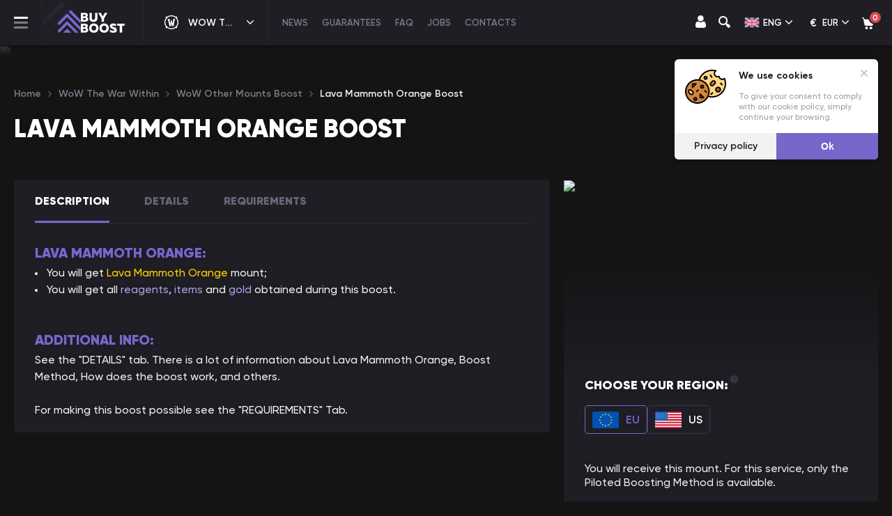

--- FILE ---
content_type: text/css; charset=UTF-8
request_url: https://buyboost.com/_next/static/css/6b505696107c0398.css
body_size: 6609
content:
a,abbr,acronym,address,applet,article,aside,audio,b,big,blockquote,body,canvas,caption,center,cite,code,dd,del,details,dfn,div,dl,dt,em,embed,fieldset,figcaption,figure,footer,form,h1,h2,h3,h4,h5,h6,header,hgroup,html,i,iframe,img,ins,kbd,label,legend,li,mark,menu,nav,object,ol,output,p,pre,q,ruby,s,samp,section,small,span,strike,strong,sub,summary,sup,table,tbody,td,tfoot,th,thead,time,tr,tt,u,ul,var,video{border:0;font:inherit;margin:0;padding:0;vertical-align:baseline}:focus{outline:0}article,aside,details,figcaption,figure,footer,header,hgroup,menu,nav,section{display:block}body{line-height:1}ol,ul{list-style:none}blockquote,q{quotes:none}blockquote:after,blockquote:before,q:after,q:before{content:"";content:none}table{border-collapse:collapse;border-spacing:0}input[type=search]::-webkit-search-cancel-button,input[type=search]::-webkit-search-decoration,input[type=search]::-webkit-search-results-button,input[type=search]::-webkit-search-results-decoration{-webkit-appearance:none;appearance:none}input[type=search]{-webkit-appearance:textfield;-moz-appearance:textfield;appearance:textfield;box-sizing:content-box}textarea{overflow:auto;resize:vertical;vertical-align:top}audio,canvas,video{display:inline-block;*display:inline;max-width:100%;*zoom:1}audio:not([controls]){display:none;height:0}[hidden]{display:none}html{font-size:100%;text-size-adjust:100%}a:focus{outline:thin dotted}a:active,a:hover{outline:0}img{border:0;interpolation-mode:bicubic;vertical-align:middle}figure,form{margin:0}legend{border:0;*margin-left:-7px;padding:0;white-space:normal}button,input,select,textarea{font-size:100%;margin:0;vertical-align:baseline;*vertical-align:middle}button,input{line-height:normal}button,select{text-transform:none}button,html input[type=button],input[type=reset],input[type=submit]{-webkit-appearance:button;-moz-appearance:button;appearance:button;cursor:pointer;*overflow:visible}button[disabled],html input[disabled]{cursor:default}input[type=checkbox],input[type=radio]{box-sizing:border-box;*height:13px;padding:0;*width:13px}button::-moz-focus-inner,input::-moz-focus-inner{border:0;padding:0}button,html,input,select,textarea{color:#222}::selection{background:#b3d4fc;text-shadow:none}fieldset{border:0;margin:0;padding:0}.chromeframe{background:#ccc;color:#000;margin:.2em 0;padding:.2em 0}*{box-sizing:border-box}body,html{height:100%}body{font-family:Gilroy,Montserrat,Helvetica Neue,Arial,-apple-system,BlinkMacSystemFont,sans-serif;font-size:14px;-webkit-text-size-adjust:none;-webkit-font-smoothing:antialiased;-moz-osx-font-smoothing:grayscale;background:#151415;color:#efefef;font-weight:400;width:100%}a{text-decoration:none;color:#787c87}a:hover{color:#fff}:root{--mainColor:#7668cb;--mainColorFilter:invert(58%) sepia(48%) saturate(6279%) hue-rotate(224deg) brightness(87%) contrast(80%);--whiteColorFilter:brightness(0) saturate(100%) invert(99%) sepia(62%) saturate(2%) hue-rotate(133deg) brightness(116%) contrast(101%)}::-webkit-scrollbar{width:16px}::-webkit-scrollbar-track{background:#1f1e25;border-radius:0}::-webkit-scrollbar-thumb{border-radius:9px;background-color:#414152;border:5px solid transparent;background-clip:content-box}::-webkit-scrollbar-thumb:hover{background-color:#414152}@keyframes l{to{-webkit-clip-path:inset(0 -1ch 0 0);clip-path:inset(0 -1ch 0 0)}}@font-face{font-family:Gilroy;src:url(/fonts/Girloy/Regular.eot);src:url(/fonts/Girloy/Regular.eot?#iefix) format("embedded-opentype"),url(/fonts/Girloy/Regular.woff) format("woff"),url(/fonts/Girloy/Regular.ttf) format("truetype");font-weight:400;font-display:swap}@font-face{font-family:Gilroy;src:url(/fonts/Girloy/Medium.eot);src:url(/fonts/Girloy/Medium.eot?#iefix) format("embedded-opentype"),url(/fonts/Girloy/Medium.woff) format("woff"),url(/fonts/Girloy/Medium.ttf) format("truetype");font-weight:500;font-display:swap}@font-face{font-family:Gilroy;src:url(/fonts/Girloy/SemiBold.eot);src:url(/fonts/Girloy/SemiBold.eot?#iefix) format("embedded-opentype"),url(/fonts/Girloy/SemiBold.woff) format("woff"),url(/fonts/Girloy/SemiBold.ttf) format("truetype");font-weight:600;font-display:swap}@font-face{font-family:Gilroy;src:url(/fonts/Girloy/Bold.eot);src:url(/fonts/Girloy/Bold.eot?#iefix) format("embedded-opentype"),url(/fonts/Girloy/Bold.woff) format("woff"),url(/fonts/Girloy/Bold.ttf) format("truetype");font-weight:700;font-display:swap}@font-face{font-family:Gilroy;src:url(/fonts/Girloy/Black.eot);src:url(/fonts/Girloy/Black.eot?#iefix) format("embedded-opentype"),url(/fonts/Girloy/Black.woff) format("woff"),url(/fonts/Girloy/Black.ttf) format("truetype");font-weight:900;font-display:swap}@font-face{font-family:swiper-icons;src:url("data:application/font-woff;charset=utf-8;base64, [base64]//wADZ2x5ZgAAAywAAADMAAAD2MHtryVoZWFkAAABbAAAADAAAAA2E2+eoWhoZWEAAAGcAAAAHwAAACQC9gDzaG10eAAAAigAAAAZAAAArgJkABFsb2NhAAAC0AAAAFoAAABaFQAUGG1heHAAAAG8AAAAHwAAACAAcABAbmFtZQAAA/gAAAE5AAACXvFdBwlwb3N0AAAFNAAAAGIAAACE5s74hXjaY2BkYGAAYpf5Hu/j+W2+MnAzMYDAzaX6QjD6/4//Bxj5GA8AuRwMYGkAPywL13jaY2BkYGA88P8Agx4j+/8fQDYfA1AEBWgDAIB2BOoAeNpjYGRgYNBh4GdgYgABEMnIABJzYNADCQAACWgAsQB42mNgYfzCOIGBlYGB0YcxjYGBwR1Kf2WQZGhhYGBiYGVmgAFGBiQQkOaawtDAoMBQxXjg/wEGPcYDDA4wNUA2CCgwsAAAO4EL6gAAeNpj2M0gyAACqxgGNWBkZ2D4/wMA+xkDdgAAAHjaY2BgYGaAYBkGRgYQiAHyGMF8FgYHIM3DwMHABGQrMOgyWDLEM1T9/w8UBfEMgLzE////P/5//f/V/xv+r4eaAAeMbAxwIUYmIMHEgKYAYjUcsDAwsLKxc3BycfPw8jEQA/[base64]/uznmfPFBNODM2K7MTQ45YEAZqGP81AmGGcF3iPqOop0r1SPTaTbVkfUe4HXj97wYE+yNwWYxwWu4v1ugWHgo3S1XdZEVqWM7ET0cfnLGxWfkgR42o2PvWrDMBSFj/IHLaF0zKjRgdiVMwScNRAoWUoH78Y2icB/yIY09An6AH2Bdu/UB+yxopYshQiEvnvu0dURgDt8QeC8PDw7Fpji3fEA4z/PEJ6YOB5hKh4dj3EvXhxPqH/SKUY3rJ7srZ4FZnh1PMAtPhwP6fl2PMJMPDgeQ4rY8YT6Gzao0eAEA409DuggmTnFnOcSCiEiLMgxCiTI6Cq5DZUd3Qmp10vO0LaLTd2cjN4fOumlc7lUYbSQcZFkutRG7g6JKZKy0RmdLY680CDnEJ+UMkpFFe1RN7nxdVpXrC4aTtnaurOnYercZg2YVmLN/d/gczfEimrE/fs/bOuq29Zmn8tloORaXgZgGa78yO9/cnXm2BpaGvq25Dv9S4E9+5SIc9PqupJKhYFSSl47+Qcr1mYNAAAAeNptw0cKwkAAAMDZJA8Q7OUJvkLsPfZ6zFVERPy8qHh2YER+3i/BP83vIBLLySsoKimrqKqpa2hp6+jq6RsYGhmbmJqZSy0sraxtbO3sHRydnEMU4uR6yx7JJXveP7WrDycAAAAAAAH//wACeNpjYGRgYOABYhkgZgJCZgZNBkYGLQZtIJsFLMYAAAw3ALgAeNolizEKgDAQBCchRbC2sFER0YD6qVQiBCv/H9ezGI6Z5XBAw8CBK/m5iQQVauVbXLnOrMZv2oLdKFa8Pjuru2hJzGabmOSLzNMzvutpB3N42mNgZGBg4GKQYzBhYMxJLMlj4GBgAYow/P/PAJJhLM6sSoWKfWCAAwDAjgbRAAB42mNgYGBkAIIbCZo5IPrmUn0hGA0AO8EFTQAA");font-weight:400;font-style:normal;font-display:swap}:root{--swiper-theme-color:#007aff}.swiper{margin-left:auto;margin-right:auto;position:relative;overflow:hidden;list-style:none;z-index:1;padding:0}.swiper-vertical>.swiper-wrapper{flex-direction:column}.swiper-wrapper{position:relative;width:100%;height:100%;z-index:1;display:flex;transition-property:transform;box-sizing:content-box}.swiper-android .swiper-slide,.swiper-wrapper{transform:translateZ(0)}.swiper-pointer-events{touch-action:pan-y}.swiper-pointer-events.swiper-vertical{touch-action:pan-x}.swiper-slide{flex-shrink:0;width:100%;position:relative;transition-property:transform;height:auto}.swiper-slide-invisible-blank{visibility:hidden}.swiper-autoheight,.swiper-autoheight .swiper-slide{height:auto}.swiper-autoheight .swiper-wrapper{align-items:flex-start;transition-property:transform,height}.swiper-backface-hidden .swiper-slide{transform:translateZ(0);-webkit-backface-visibility:hidden;backface-visibility:hidden}.swiper-3d,.swiper-3d.swiper-css-mode .swiper-wrapper{perspective:1200px}.swiper-3d .swiper-cube-shadow,.swiper-3d .swiper-slide,.swiper-3d .swiper-slide-shadow,.swiper-3d .swiper-slide-shadow-bottom,.swiper-3d .swiper-slide-shadow-left,.swiper-3d .swiper-slide-shadow-right,.swiper-3d .swiper-slide-shadow-top,.swiper-3d .swiper-wrapper{transform-style:preserve-3d}.swiper-3d .swiper-slide-shadow,.swiper-3d .swiper-slide-shadow-bottom,.swiper-3d .swiper-slide-shadow-left,.swiper-3d .swiper-slide-shadow-right,.swiper-3d .swiper-slide-shadow-top{position:absolute;left:0;top:0;width:100%;height:100%;pointer-events:none;z-index:10}.swiper-3d .swiper-slide-shadow{background:rgba(0,0,0,.15)}.swiper-3d .swiper-slide-shadow-left{background-image:linear-gradient(270deg,rgba(0,0,0,.5),transparent)}.swiper-3d .swiper-slide-shadow-right{background-image:linear-gradient(90deg,rgba(0,0,0,.5),transparent)}.swiper-3d .swiper-slide-shadow-top{background-image:linear-gradient(0deg,rgba(0,0,0,.5),transparent)}.swiper-3d .swiper-slide-shadow-bottom{background-image:linear-gradient(180deg,rgba(0,0,0,.5),transparent)}.swiper-css-mode>.swiper-wrapper{overflow:auto;scrollbar-width:none;-ms-overflow-style:none}.swiper-css-mode>.swiper-wrapper::-webkit-scrollbar{display:none}.swiper-css-mode>.swiper-wrapper>.swiper-slide{scroll-snap-align:start start}.swiper-horizontal.swiper-css-mode>.swiper-wrapper{scroll-snap-type:x mandatory}.swiper-vertical.swiper-css-mode>.swiper-wrapper{scroll-snap-type:y mandatory}.swiper-centered>.swiper-wrapper:before{content:"";flex-shrink:0;order:9999}.swiper-centered.swiper-horizontal>.swiper-wrapper>.swiper-slide:first-child{-webkit-margin-start:var(--swiper-centered-offset-before);margin-inline-start:var(--swiper-centered-offset-before)}.swiper-centered.swiper-horizontal>.swiper-wrapper:before{height:100%;min-height:1px;width:var(--swiper-centered-offset-after)}.swiper-centered.swiper-vertical>.swiper-wrapper>.swiper-slide:first-child{-webkit-margin-before:var(--swiper-centered-offset-before);margin-block-start:var(--swiper-centered-offset-before)}.swiper-centered.swiper-vertical>.swiper-wrapper:before{width:100%;min-width:1px;height:var(--swiper-centered-offset-after)}.swiper-centered>.swiper-wrapper>.swiper-slide{scroll-snap-align:center center}.popup-images-news-slider .swiper{padding-bottom:32px}.popup-images-news-slider .swiper-pagination-bullets{position:absolute;bottom:0;left:0;width:100%;display:flex;justify-content:center;column-gap:24px}.popup-images-news-slider .swiper-pagination-bullet{border:3px solid #2a2a32;border-radius:50%;width:12px;height:12px;cursor:pointer}.popup-images-news-slider .swiper-pagination-bullet-active{border-color:var(--mainColor)}@media screen and (max-width:1023px){.popup-images-news-slider .swiper-pagination-bullets{column-gap:20px}}@media screen and (max-width:767px){.popup-images-news-slider .swiper-pagination-bullets{column-gap:15px}.popup-images-news-slider .swiper-pagination-bullet{width:10px;height:10px;border:2px solid #2a2a32}.popup-images-news-slider .swiper-pagination-bullet-active{border-color:var(--mainColor)}.popup-images-news-slider .swiper{padding-bottom:30px}}@media screen and (max-width:479px){.popup-images-news-slider .swiper-pagination-bullet{column-gap:15px}.popup-images-news-slider .swiper{padding-bottom:25px}}@media screen and (max-width:413px){.popup-images-news-slider .swiper-pagination-bullet{column-gap:10px;width:8px;height:8px}.popup-images-news-slider .swiper{padding-bottom:18px}}.section-news-slider .swiper{padding:0 0 66px}.section-news-slider .swiper-pagination-bullets{position:absolute;bottom:0;left:0;width:100%;display:flex;justify-content:center;column-gap:24px}.section-news-slider .swiper-pagination-bullet{border:3px solid #2a2a32;border-radius:50%;width:16px;height:16px;cursor:pointer}.section-news-slider .swiper-pagination-bullet-active{border-color:var(--mainColor)}@media screen and (max-width:1640px){.section-news-slider .swiper{padding:0 0 56px}}@media screen and (max-width:1023px){.section-news-slider .swiper{padding:0 0 46px}}@media screen and (max-width:767px){.section-news-slider .swiper{padding:0 0 119px}.section-news-slider .swiper-pagination{padding-bottom:83px}}.product-rewards .swiper-pagination-bullets{left:0;width:100%;display:flex;justify-content:center;column-gap:24px;margin-top:20px}.product-rewards .swiper-pagination-bullet{border:3px solid #2a2a32;border-radius:50%;width:16px;height:16px;cursor:pointer}.product-rewards .swiper-pagination-bullet:only-child{display:none}.product-rewards .swiper-pagination-bullet-active{border-color:var(--mainColor)}.tooltip-container{--tooltipBackground:#34323f;--tooltipBorder:#34323f;--tooltipColor:#fff;background-color:var(--tooltipBackground);border-radius:3px;box-shadow:0 0 10px rgba(0,0,0,.1);text-shadow:0 0 10px rgba(0,0,0,.1);color:var(--tooltipColor);display:flex;flex-direction:column;padding:.4rem;transition:opacity .3s;z-index:9999;font-weight:500;font-size:14px;line-height:1.3;max-width:315px;width:max-content;margin-bottom:6px}.tooltip-container b{display:inline-block;color:var(--mainColor)}.tooltip-arrow,.tooltip-container[data-popper-interactive=false]{pointer-events:none}.tooltip-arrow{height:1rem;position:absolute;width:1rem}.tooltip-arrow:after,.tooltip-arrow:before{border-style:solid;content:"";display:block;height:0;margin:auto;width:0}.tooltip-arrow:after{position:absolute}.tooltip-container[data-popper-placement*=bottom] .tooltip-arrow{left:0;margin-top:-.4rem;top:0}.tooltip-container[data-popper-placement*=bottom] .tooltip-arrow:before{border-color:transparent transparent var(--tooltipBorder) transparent;border-width:0 .5rem .4rem;position:absolute;top:-1px}.tooltip-container[data-popper-placement*=bottom] .tooltip-arrow:after{border-color:transparent transparent var(--tooltipBackground) transparent;border-width:0 .5rem .4rem}.tooltip-container[data-popper-placement*=top] .tooltip-arrow{bottom:1px;left:0;margin-bottom:-1rem}.tooltip-container[data-popper-placement*=top] .tooltip-arrow:before{border-color:var(--tooltipBorder) transparent transparent transparent;border-width:.4rem .5rem 0;position:absolute;top:1px}.tooltip-container[data-popper-placement*=top] .tooltip-arrow:after{border-color:var(--tooltipBackground) transparent transparent transparent;border-width:.4rem .5rem 0}.tooltip-container[data-popper-placement*=right] .tooltip-arrow{left:0;margin-left:-.7rem}.tooltip-container[data-popper-placement*=right] .tooltip-arrow:before{border-color:transparent var(--tooltipBorder) transparent transparent;border-width:.5rem .4rem .5rem 0}.tooltip-container[data-popper-placement*=right] .tooltip-arrow:after{border-color:transparent var(--tooltipBackground) transparent transparent;border-width:.5rem .4rem .5rem 0;left:6px;top:0}.tooltip-container[data-popper-placement*=left] .tooltip-arrow{margin-right:-.7rem;right:0}.tooltip-container[data-popper-placement*=left] .tooltip-arrow:before{border-color:transparent transparent transparent var(--tooltipBorder);border-width:.5rem 0 .5rem .4em}.tooltip-container[data-popper-placement*=left] .tooltip-arrow:after{border-color:transparent transparent transparent var(--tooltipBackground);border-width:.5rem 0 .5rem .4em;left:3px;top:0}.noUi-target,.noUi-target *{-webkit-touch-callout:none;-webkit-tap-highlight-color:rgba(0,0,0,0);-webkit-user-select:none;touch-action:none;-moz-user-select:none;user-select:none;box-sizing:border-box}.noUi-target{position:relative}.noUi-base,.noUi-connects{width:100%;height:100%;position:relative;z-index:1}.noUi-connects{overflow:hidden;z-index:0}.noUi-connect,.noUi-origin{will-change:transform;position:absolute;z-index:1;top:0;right:0;height:100%;width:100%;-ms-transform-origin:0 0;-webkit-transform-origin:0 0;-webkit-transform-style:preserve-3d;transform-origin:0 0;transform-style:flat}.noUi-txt-dir-rtl.noUi-horizontal .noUi-origin{left:0;right:auto}.noUi-vertical .noUi-origin{top:-100%;width:0}.noUi-horizontal .noUi-origin{height:0}.noUi-handle{-webkit-backface-visibility:hidden;backface-visibility:hidden;position:absolute}.noUi-touch-area{height:100%;width:100%}.noUi-state-tap .noUi-connect,.noUi-state-tap .noUi-origin{transition:transform .3s}.noUi-state-drag *{cursor:inherit!important}.noUi-horizontal{height:18px}.noUi-horizontal .noUi-handle{height:20px;width:20px;border-radius:50%;background:#fff;right:-10px;top:-6px}.noUi-vertical{width:18px}.noUi-vertical .noUi-handle{width:28px;height:34px;right:-6px;bottom:-17px}.noUi-txt-dir-rtl.noUi-horizontal .noUi-handle{left:-17px;right:auto}.noUi-target{background:#3a3844;border-radius:4px;height:8px}.noUi-connects{border-radius:3px}.noUi-connect{background:var(--mainColor)}.noUi-draggable{cursor:ew-resize}.noUi-vertical .noUi-draggable{cursor:ns-resize}.noUi-handle{border-radius:3px;background:#fff;cursor:default}[disabled] .noUi-connect{background:#b8b8b8}[disabled] .noUi-handle,[disabled].noUi-handle,[disabled].noUi-target{cursor:not-allowed}.noUi-pips,.noUi-pips *{box-sizing:border-box}.noUi-pips{position:absolute;color:#999}.noUi-value{position:absolute;white-space:nowrap;text-align:center}.noUi-value-sub{color:#ccc;font-size:10px}.noUi-marker{position:absolute;background:#ccc}.noUi-marker-large,.noUi-marker-sub{background:#aaa}.noUi-pips-horizontal{padding:10px 0;height:80px;top:100%;left:0;width:100%}.noUi-value-horizontal{transform:translate(-50%,50%)}.noUi-rtl .noUi-value-horizontal{transform:translate(50%,50%)}.noUi-marker-horizontal.noUi-marker{margin-left:-1px;width:2px;height:5px}.noUi-marker-horizontal.noUi-marker-sub{height:10px}.noUi-marker-horizontal.noUi-marker-large{height:15px}.noUi-pips-vertical{padding:0 10px;height:100%;top:0;left:100%}.noUi-value-vertical{transform:translateY(-50%);padding-left:25px}.noUi-rtl .noUi-value-vertical{transform:translateY(50%)}.noUi-marker-vertical.noUi-marker{width:5px;height:2px;margin-top:-1px}.noUi-marker-vertical.noUi-marker-sub{width:10px}.noUi-marker-vertical.noUi-marker-large{width:15px}.noUi-tooltip{display:block;position:absolute;border:1px solid #d9d9d9;border-radius:3px;background:#fff;color:#000;padding:5px;text-align:center;white-space:nowrap}.noUi-horizontal .noUi-tooltip{transform:translate(-50%);left:50%;bottom:120%}.noUi-vertical .noUi-tooltip{transform:translateY(-50%);top:50%;right:120%}.noUi-horizontal .noUi-origin>.noUi-tooltip{transform:translate(50%);left:auto;bottom:10px}.noUi-vertical .noUi-origin>.noUi-tooltip{transform:translateY(-18px);top:auto;right:28px}.TextBanner{text-align:left}.TextBanner span{font-size:32px}.TextBanner .TextBanner__stars,.ruk_count,.ruk_rating,.ruk_word{font-size:32px!important}.TextBanner .TextBanner__stars i.ruk-icon-percentage-star-75-01{font-size:26px!important;top:-4px}.ReviewsLogo--small .ReviewsLogo__star i{font-size:23px!important}.ReviewsLogo--small .ReviewsLogo__text i{font-size:21px;margin-left:4px}.react-calendar{width:100%;background:#1f1e25;border:1px solid #3a3844;border-radius:5px;line-height:1.125em;padding:20px 22px;position:absolute;z-index:100;margin-top:8px;left:50%;transform:translate(-50%)}.react-calendar button{border:none}.react-calendar--doubleView{width:700px}.react-calendar--doubleView .react-calendar__viewContainer{display:flex;margin:-.5em}.react-calendar--doubleView .react-calendar__viewContainer>*{width:50%;margin:.5em}.react-calendar,.react-calendar *,.react-calendar :after,.react-calendar :before{box-sizing:border-box}.react-calendar button:enabled:hover{cursor:pointer}.react-calendar__navigation{display:flex;margin:0 0 20px}.react-calendar__navigation button{min-width:14px;background:none}.react-calendar__navigation__next2-button,.react-calendar__navigation__prev2-button{display:none}.react-calendar__navigation__label{pointer-events:none;display:flex;align-items:center;justify-content:center}.react-calendar__navigation__label__labelText{color:#6b6478;font-weight:600;font-size:16px;line-height:19px}.react-calendar__navigation__next-button,.react-calendar__navigation__prev-button{text-indent:-9999px;position:relative}.react-calendar__navigation__next-button:before,.react-calendar__navigation__prev-button:before{content:"";position:absolute;background-image:url(/_next/static/media/selectArrow.8f90be20.svg);height:7px;width:11px;top:7px}.react-calendar__navigation__next-button:disabled,.react-calendar__navigation__prev-button:disabled{opacity:.25}.react-calendar__navigation__prev-button:before{left:0;transform:rotate(90deg)}.react-calendar__navigation__next-button:before{right:0;transform:rotate(-90deg)}.react-calendar__month-view__days{display:grid!important;grid-template-columns:auto auto auto auto auto auto auto;justify-content:space-between;grid-row-gap:15px}.react-calendar__month-view__weekdays{display:none!important}.react-calendar__month-view__weekdays__weekday{padding:.5em}.react-calendar__month-view__weekNumbers .react-calendar__tile{display:flex;align-items:center;justify-content:center;font-size:.75em;font-weight:700}.react-calendar__month-view__days__day--weekend{color:#d10000}.react-calendar__month-view__days__day--neighboringMonth{color:#757575}.react-calendar__century-view .react-calendar__tile,.react-calendar__decade-view .react-calendar__tile,.react-calendar__year-view .react-calendar__tile{padding:2em .5em}.react-calendar__tile{max-width:100%;padding:10px;background:none;text-align:center;line-height:16px;font-weight:600;font-size:14px;color:#fff;position:relative;background:#34323f;border-radius:3px;height:50px;width:48px}.react-calendar__tile:before{content:"";background:#7668cb;border-radius:50%;height:5px;width:5px;position:absolute;left:5px;bottom:5px}.react-calendar__tile abbr{position:absolute;top:5px;right:5px}.react-calendar__tile--active,.react-calendar__tile:hover{background:#7668cb}.react-calendar__tile--active:before,.react-calendar__tile:hover:before{background:#fff}.react-calendar__tile:disabled{background:#34323f;opacity:.2;pointer-events:none}@media screen and (max-width:1920px){.react-calendar{padding:20px 21px}.react-calendar__month-view__days{grid-row-gap:9px}.react-calendar__tile{width:42px;height:46px}}@media screen and (max-width:1199px){.react-calendar__tile{width:43px;height:45px}}@media screen and (max-width:1023px){.react-calendar{max-width:440px}.react-calendar__month-view__days{grid-row-gap:15px}.react-calendar__tile{width:40px;height:45px}}@media screen and (max-width:479px){.react-calendar{max-width:380px}.react-calendar__month-view__days{grid-row-gap:10px}}@media screen and (max-width:413px){.react-calendar{padding:20px 19px;max-width:335px}.react-calendar__month-view__days{grid-row-gap:8px}.react-calendar__tile{width:35px;height:40px}}@media screen and (max-width:359px){.react-calendar{padding:20px 14px;max-width:280px}.react-calendar__month-view__days{grid-row-gap:7px}.react-calendar__tile{width:30px;height:37px}}.Description_container__BXnJC{color:#efefef;text-shadow:0 0 10px rgba(0,0,0,.1);line-height:1.5;font-size:16px;font-weight:500}.Description_container__BXnJC h1,.Description_container__BXnJC h2,.Description_container__BXnJC h3,.Description_container__BXnJC h4,.Description_container__BXnJC h5,.Description_container__BXnJC h6{color:var(--mainColor)}.Description_container__BXnJC h2{font-weight:900;font-size:20px;line-height:25px;margin-bottom:4px}.Description_container__BXnJC ul li{position:relative;padding-left:17px}.Description_container__BXnJC ul li:before{content:"";width:4px;height:4px;background:#fff;left:0;top:11px;display:block;position:absolute;border-radius:50%}.Description_container__BXnJC ul li:last-child{margin-bottom:0}.Description_container__BXnJC ol{list-style:auto;padding-left:17px}.Description_container__BXnJC table{background:#1f1e25;font-weight:500;overflow-y:hidden;max-width:100%}.Description_container__BXnJC table tr:first-child{color:#807e8e;font-weight:900}.Description_container__BXnJC table td{padding:10px;border:1px solid #3a3844}.Description_container__BXnJC img{border-radius:5px;max-width:100%}.Description_container__BXnJC a{color:#ffd100}.Description_container__BXnJC :last-child{margin-bottom:0}.Description_container__BXnJC b,.Description_container__BXnJC strong{font-weight:700}.Description_variant-section___BiDX{width:1143px}.Description_variant-section___BiDX h1,.Description_variant-section___BiDX h2,.Description_variant-section___BiDX h3,.Description_variant-section___BiDX h4,.Description_variant-section___BiDX h5,.Description_variant-section___BiDX h6{color:#fff}.Description_variant-section___BiDX h2{font-weight:900;font-size:28px;margin-bottom:29px;line-height:35px}.Description_variant-section___BiDX a{color:var(--mainColor)}.Description_variant-section___BiDX ul li{margin-bottom:20px}.Description_variant-section___BiDX ul li:before{width:8px;height:8px;top:8px;background:var(--mainColor)}@media screen and (max-width:1640px){.Description_variant-section___BiDX{width:unset}.Description_variant-section___BiDX h2{font-size:22px;line-height:32px}}@media screen and (max-width:1023px){.Description_variant-section___BiDX h2{margin-bottom:22px}}@media screen and (max-width:767px){.Description_container__BXnJC table{display:inline-block;overflow-x:auto}}@media screen and (max-width:479px){.Description_container__BXnJC h2{font-size:26px;margin-bottom:34px}}@media screen and (max-width:427px){.Description_container__BXnJC{font-size:14px}.Description_container__BXnJC ul li:before{top:9px}.Description_variant-section___BiDX h2{font-size:20px;line-height:30px}.Description_variant-section___BiDX ul li:before{top:8px}}@media screen and (max-width:359px){.Description_container__BXnJC h2{font-size:18px;line-height:27px}}.Section_container__sg2z8{margin-bottom:120px}@media screen and (max-width:1640px){.Section_container__sg2z8{margin-bottom:115px}}@media screen and (max-width:1199px){.Section_container__sg2z8{margin-bottom:90px}}@media screen and (max-width:1023px){.Section_container__sg2z8{margin-bottom:70px}}@media screen and (max-width:767px){.Section_container__sg2z8{margin-bottom:60px}}

--- FILE ---
content_type: text/css; charset=UTF-8
request_url: https://buyboost.com/_next/static/css/84bda7047fc8a06b.css
body_size: 19150
content:
.Agreements_container__Xtdmr{position:fixed;top:95px;right:60px;z-index:50}.Agreements_cookie__dkAqI{width:59px;height:49px;background:url(/_next/static/media/cookie.0e8146fa.svg);background-size:contain;background-position-y:center}.Agreements_close__QdZu8{width:10px;height:10px;background:url(/_next/static/media/close.682729f0.svg);background-size:contain;background-position-y:center}.Agreements_list__item__yDGAt{background:#fff;box-shadow:0 0 10px rgba(0,0,0,.1);border-radius:6px;position:relative;width:346px}.Agreements_list__content__9WNhP{display:flex;padding:20px}.Agreements_list__image__QR2P0{margin-right:18px}.Agreements_list__title__pesUQ{font-weight:700;font-size:16px;line-height:1.3;color:#1f1e25;margin-bottom:13px}.Agreements_list__description__Yr2TS{font-weight:500;font-size:14px;line-height:1.3;color:#9e9e9e}.Agreements_list__close__CL4QK{position:absolute;width:10px;height:10px;top:20px;right:20px;cursor:pointer}.Agreements_list__footer__h_2n6{display:flex}.Agreements_list__button__4aC84{width:50%;border:none;background:none;height:38px;display:flex;align-items:center;justify-content:center;font-weight:600;font-size:14px;line-height:1.3}.Agreements_list__button__4aC84.Agreements_--info__4AgxK{background:#f2f2f2;border-radius:0 0 0 6px;color:#1f1e25}.Agreements_list__button__4aC84.Agreements_--ok__2IY87{background:#7668cb;border-radius:0 0 6px 0;color:#fff;text-shadow:0 0 10px rgba(0,0,0,.1)}@media screen and (max-width:1640px){.Agreements_container__Xtdmr{top:85px;right:20px}.Agreements_list__item__yDGAt{width:292px}.Agreements_list__content__9WNhP{padding:15px}.Agreements_list__title__pesUQ{font-size:14px}.Agreements_list__description__Yr2TS{font-size:12px}.Agreements_list__close__CL4QK{top:15px;right:15px}}@media screen and (max-width:1023px){.Agreements_container__Xtdmr{top:108px}}@media screen and (max-width:767px){.Agreements_container__Xtdmr{top:unset;right:unset;bottom:20px;left:20px}}.BlockDescription_container__IOTi3{background:linear-gradient(311.85deg,hsla(0,0%,100%,.05) 13.32%,hsla(0,0%,100%,.05) 13.33%,rgba(30,29,34,0) 113.46%);border-radius:5px;width:100%;padding:30px;height:100%;position:relative;min-height:inherit}.BlockDescription_title__MIuye{font-weight:900;font-size:30px;line-height:37px;color:#fff;margin-bottom:7px}.BlockDescription_title__MIuye span{color:var(--mainColor)}.BlockDescription_image__fT7kW{position:absolute;right:0;bottom:0}@media screen and (max-width:1640px){.BlockDescription_title__MIuye{font-size:26px;line-height:32px}.BlockDescription_image__fT7kW img{width:75px}}@media screen and (max-width:413px){.BlockDescription_title__MIuye{font-size:24px;line-height:30px}}@media screen and (max-width:359px){.BlockDescription_title__MIuye{font-size:22px;line-height:27px}}.Breadcrumbs_container__EO5FC{margin-bottom:18px;font-weight:600;font-size:14px}.Breadcrumbs_container__EO5FC ol{display:flex;flex-wrap:wrap;margin-bottom:-6px}.Breadcrumbs_container__EO5FC li{padding-right:25px;position:relative;margin-bottom:6px;line-height:1.4}.Breadcrumbs_container__EO5FC li:before{content:"";width:5px;height:8px;right:10px;background-image:url(/_next/static/media/breadcrumbArrow.3d1b4fd1.svg);background-repeat:no-repeat;position:absolute;top:50%;transform:translateY(-50%)}.Breadcrumbs_container__EO5FC li:last-child:before{content:none}.CartList_container__nLN7e{border-radius:5px}.CartList_list__7SPkn{margin-bottom:30px}.CartList_list__item___hlzY{padding:30px 40px;border-bottom:1px solid #3a3844;justify-content:space-between;position:relative}.CartList_list__item___hlzY,.CartList_list__left__rGbTm{display:flex;align-items:center}.CartList_list__image__bUTft{width:90px;height:90px;border-radius:5px;margin-right:15px;position:relative;overflow:hidden;flex-shrink:0}.CartList_list__image__bUTft img{height:100%;width:100%}.CartList_list__image__bUTft:hover img{transform:scale(1.05)}.CartList_list__title__vaQmu{line-height:1.2;margin-bottom:10px}.CartList_list__title__vaQmu a{color:#fff;text-shadow:0 0 10px rgba(0,0,0,.1);font-weight:600;font-size:16px}.CartList_list__title__vaQmu a:hover{color:var(--mainColor)}.CartList_list__options__vgQ2t{display:flex;flex-wrap:wrap;padding-right:60px}.CartList_list__options__vgQ2t li{color:#6b6478;font-weight:600;font-size:12px;line-height:1.2;padding-right:14px;position:relative}.CartList_list__options__vgQ2t li:before{width:4px;height:4px;content:"";border-radius:50%;background:#6b6478;position:absolute;right:5px;top:50%;transform:translateY(-50%)}.CartList_list__options__vgQ2t li:last-child:before{display:none}.CartList_list__right__NBVpY{display:flex;align-items:center;position:relative;justify-content:space-between;width:624px;flex-shrink:0}.CartList_list__quantity__tmJgi{display:flex;width:95px;height:30px;border:1px solid #3a3844;border-radius:4px;-webkit-user-select:none;-moz-user-select:none;user-select:none;overflow:hidden}.CartList_list__quantity_wrapper__6RueH{width:50%}.CartList_list__quantity_box__0ev2O{background:#2f2d35;width:29px;display:flex;align-items:center;justify-content:center;cursor:pointer}.CartList_list__quantity_input__jS8Uf{border:none;background:none;width:36px;font-weight:700;font-size:14px;color:#fff;text-align:center}.CartList_list__price__QY1f_{text-shadow:0 0 10px rgba(0,0,0,.1);font-weight:700;font-size:18px;color:#fff;position:absolute;left:325px}.CartList_list__remove__htF9V{text-align:right}.CartList_list__remove__htF9V img{cursor:pointer}.CartList_list__remove__htF9V img:hover{filter:var(--mainColorFilter)}.CartList_list__7SPkn.CartList_--popup__XQD3d .CartList_list__right__NBVpY{width:264px}.CartList_list__7SPkn.CartList_--popup__XQD3d .CartList_list__item___hlzY{padding:30px}.CartList_list__7SPkn.CartList_--popup__XQD3d .CartList_list__price__QY1f_{left:145px}@media screen and (max-width:1920px){.CartList_list__right__NBVpY{width:344px}.CartList_list__price__QY1f_{left:185px}}@media screen and (max-width:1640px){.CartList_list__item___hlzY{padding:30px}.CartList_list__right__NBVpY{width:364px}}@media screen and (max-width:1023px){.CartList_list__right__NBVpY{width:294px}.CartList_list__price__QY1f_{left:155px}.CartList_list__options__vgQ2t{padding-right:40px}.CartList_list__7SPkn.CartList_--popup__XQD3d .CartList_list__item___hlzY{padding:20px}.CartList_list__7SPkn.CartList_--popup__XQD3d .CartList_list__price__QY1f_,.CartList_list__7SPkn.CartList_--popup__XQD3d .CartList_list__quantity__tmJgi{margin-right:40px}}@media screen and (max-width:767px){.CartList_list__item___hlzY{display:flex;flex-direction:column;align-items:start;padding:20px}.CartList_list__left__rGbTm{margin-bottom:15px;width:100%}.CartList_list__right__NBVpY{width:100%;justify-content:start}.CartList_list__image__bUTft{width:80px;height:80px}.CartList_list__options__vgQ2t{padding-right:0}.CartList_list__quantity__tmJgi{margin-right:11px;width:80px}.CartList_list__price__QY1f_{margin-right:70px;position:static;margin-left:5px}.CartList_list__remove__htF9V{position:absolute;right:0}.CartList_list__7SPkn.CartList_--popup__XQD3d .CartList_list__right__NBVpY{width:100%}.CartList_list__7SPkn.CartList_--popup__XQD3d .CartList_list__quantity__tmJgi{margin-right:10px}.CartList_list__7SPkn.CartList_--popup__XQD3d .CartList_list__price__QY1f_{margin-right:unset}}.BannerReview_container__7ymzF{height:40px}@media screen and (max-width:807px){.BannerReview_container__7ymzF{height:70px}}@media screen and (max-width:368px){.BannerReview_container__7ymzF{height:85px}}.CatalogList_container__E9gBA{display:grid;grid-template-columns:repeat(auto-fill,320px);justify-content:space-between;grid-column-gap:18px;grid-row-gap:36px}.CatalogList_container__E9gBA.CatalogList_--is-not-loaded-games__YKjrR>div:nth-child(n+97),.CatalogList_container__E9gBA.CatalogList_--is-not-loaded-home__tLqQI>div:nth-child(n+21){display:none}@media screen and (min-width:2120px)and (max-width:2470px){.CatalogList_container__E9gBA.CatalogList_--games__9RA6h{grid-template-columns:repeat(auto-fill,320px);grid-column-gap:20px;grid-row-gap:36px}}@media screen and (max-width:1920px){.CatalogList_container__E9gBA{grid-template-columns:repeat(auto-fill,340px);grid-column-gap:20px;grid-row-gap:40px}.CatalogList_container__E9gBA.CatalogList_--is-not-loaded-catalog__j1HCH>div:nth-child(n+65),.CatalogList_container__E9gBA.CatalogList_--is-not-loaded-games__YKjrR>div:nth-child(n+17),.CatalogList_container__E9gBA.CatalogList_--is-not-loaded-home__tLqQI>div:nth-child(n+17){display:none}}@media screen and (min-width:1641px)and (max-width:1879px){.CatalogList_container__E9gBA.CatalogList_--games__9RA6h{grid-template-columns:repeat(auto-fill,285px);grid-column-gap:10px;grid-row-gap:40px}}@media screen and (min-width:1500px)and (max-width:1640px){.CatalogList_container__E9gBA.CatalogList_--games__9RA6h{grid-column-gap:70px}}@media screen and (min-width:1250px)and (max-width:1499px){.CatalogList_container__E9gBA.CatalogList_--games__9RA6h{grid-column-gap:30px}}@media screen and (min-width:1199px)and (max-width:1250px){.CatalogList_container__E9gBA.CatalogList_--games__9RA6h{grid-column-gap:20px}}@media screen and (max-width:1640px){.CatalogList_container__E9gBA{grid-template-columns:repeat(auto-fill,270px);grid-column-gap:14px;grid-row-gap:27px}}@media screen and (max-width:1199px){.CatalogList_container__E9gBA{grid-template-columns:repeat(auto-fill,300px);grid-column-gap:27px;grid-row-gap:27px}.CatalogList_container__E9gBA.CatalogList_--is-not-loaded-catalog__j1HCH>div:nth-child(n+49),.CatalogList_container__E9gBA.CatalogList_--is-not-loaded-games__YKjrR>div:nth-child(n+13),.CatalogList_container__E9gBA.CatalogList_--is-not-loaded-home__tLqQI>div:nth-child(n+13){display:none}}@media screen and (max-width:1023px){.CatalogList_container__E9gBA{grid-template-columns:repeat(auto-fill,230px);grid-column-gap:25px;grid-row-gap:21px}}@media screen and (min-width:767px)and (max-width:800px){.CatalogList_container__E9gBA{grid-column-gap:0;grid-row-gap:19px}}@media screen and (max-width:767px){.CatalogList_container__E9gBA{grid-template-columns:repeat(auto-fill,100%);grid-row-gap:16px;margin:0 -20px}.CatalogList_container__E9gBA.CatalogList_--is-not-loaded-catalog__j1HCH>div:nth-child(n+25),.CatalogList_container__E9gBA.CatalogList_--is-not-loaded-games__YKjrR>div:nth-child(n+9),.CatalogList_container__E9gBA.CatalogList_--is-not-loaded-home__tLqQI>div:nth-child(n+9){display:none}}.Category_container__2RduI{position:relative;display:flex;flex-direction:column}.Category_image__MegxV{height:310px;margin-bottom:15px;position:relative;overflow:hidden;border-radius:5px}.Category_image__MegxV a{display:block;height:100%}.Category_image__MegxV a img{width:100%;display:block}.Category_image__MegxV a img:hover{transform:scale(1.05)}.Category_title__szpcL{min-height:52px;margin-bottom:12px}.Category_title__szpcL a{line-height:1.3;text-shadow:0 0 5px rgba(0,0,0,.2);color:#fff;font-weight:700;font-size:20px}.Category_title__szpcL a:hover{color:var(--mainColor)}.Category_content__hee6f{flex:1 0 auto;display:flex;flex-direction:row;justify-content:space-between}.Category_button__8SZkQ{border:1px solid var(--mainColor);height:35px;line-height:35px;border-radius:4px;display:flex;align-items:center;justify-content:center;color:#fff;text-shadow:0 0 5px rgba(0,0,0,.2);padding:0 17px;font-weight:600;font-size:15px}.Category_button__image__hlrBS{background:url(/_next/static/media/catalogButton.8365e698.svg) no-repeat;width:14px;height:100%;background-size:contain;background-position-y:center;display:none}.Category_button__8SZkQ:hover{background:#7668cb;border:1px solid #7668cb}@media screen and (min-width:1641px)and (max-width:1879px){.Category_container__2RduI.Category_--games__IHEmV .Category_image__MegxV{height:263px}}@media screen and (max-width:1640px){.Category_image__MegxV{height:232px}.Category_title__szpcL{min-height:36px;margin-bottom:5px}.Category_title__szpcL a{font-size:18px}}@media screen and (max-width:1199px){.Category_image__MegxV{height:262px}.Category_title__szpcL{min-height:36px;margin-bottom:5px}}@media screen and (max-width:1023px){.Category_image__MegxV{height:200px}.Category_title__szpcL a{font-weight:700;font-size:16px}}@media screen and (max-width:767px){.Category_container__2RduI{flex-direction:row;background:linear-gradient(315.83deg,rgba(85,47,134,.05) -.69%,transparent 132.14%);height:165px;border-top:1px solid #4f4a70;border-bottom:1px solid #4f4a70}.Category_content__hee6f{padding:20px;flex:1 1 auto;flex-direction:column}.Category_image__MegxV{width:162px;height:100%;flex-shrink:0;border-bottom:0}.Category_image__MegxV img{border-radius:0}.Category_title__szpcL{min-height:unset}.Category_button__8SZkQ{height:30px;padding:0 7px;line-height:26px}.Category_button__image__hlrBS{display:block}.Category_button__text__U1NA0{display:none}.Category_button__wrapper__8lBHM{align-self:end}}@media screen and (max-width:479px){.Category_container__2RduI{height:140px}.Category_image__MegxV{width:150px}}@media screen and (max-width:374px){.Category_container__2RduI{height:130px}.Category_image__MegxV{width:130px}.Category_title__szpcL a{font-size:15px}}@media screen and (max-width:359px){.Category_container__2RduI{height:125px}.Category_content__hee6f{padding:15px}.Category_image__MegxV{width:120px}.Category_title__szpcL a{font-size:14px}}.Labels_container__26EcN{position:absolute;top:15px;right:15px;z-index:1}.Labels_container__26EcN.Labels_--secondaryMenu__Xfk_T{right:calc(100% - 120px);top:10px}.Labels_container__26EcN.Labels_--secondaryMenu__Xfk_T .Labels_list__item__RnIYG{width:26px;height:26px;border-radius:50%;display:flex;align-items:center;justify-content:center}.Labels_container__26EcN.Labels_--secondaryMenu__Xfk_T .Labels_list__title__6sKyU{display:none}.Labels_container__26EcN.Labels_--secondaryMenu__Xfk_T .Labels_list__nhpyC .Labels_hot__Iec9Y,.Labels_container__26EcN.Labels_--secondaryMenu__Xfk_T .Labels_list__nhpyC .Labels_percent__D31J3,.Labels_container__26EcN.Labels_--secondaryMenu__Xfk_T .Labels_list__nhpyC .Labels_star__kwHuq{margin-right:0}.Labels_hot__Iec9Y{width:10px;height:13px;background:url(/_next/static/media/hot.42c3df94.svg) no-repeat}.Labels_star__kwHuq{width:12px;height:12px;background:url(/_next/static/media/star.ce650ec5.svg) no-repeat}.Labels_percent__D31J3{width:10px;height:10px;background:url(/_next/static/media/percent.480f9294.svg) no-repeat}.Labels_preorder__10_uZ{width:12px;height:12px;background:url(/_next/static/media/preorder.bf78c87d.svg) no-repeat}.Labels_expires__xFe8m{width:12px;height:12px;background:url(/_next/static/media/expires.1e27335f.svg) no-repeat}.Labels_list__nhpyC{display:flex}.Labels_list__item__RnIYG{box-shadow:0 0 10px rgba(0,0,0,.1);border-radius:5px;height:26px;margin-right:10px;font-weight:600;font-size:12px;color:#fff;padding:0 7px;display:flex;align-items:center;margin-top:-2px}.Labels_list__item__RnIYG.Labels_--hot__uY_IG{background:#d34b4e}.Labels_list__item__RnIYG.Labels_--new__LPBG7{background:#7668cb}.Labels_list__item__RnIYG.Labels_--sale__Cf9lK{background:#00b67a}.Labels_list__item__RnIYG.Labels_--preorder__Vgwrr{background:#ff4661}.Labels_list__item__RnIYG.Labels_--expires__HGMx5{background:#f6ba2f}.Labels_list__item__RnIYG:last-child{margin-right:0}.Labels_list__item__RnIYG:hover{cursor:default}.Labels_list__nhpyC .Labels_expires__xFe8m,.Labels_list__nhpyC .Labels_hot__Iec9Y,.Labels_list__nhpyC .Labels_percent__D31J3,.Labels_list__nhpyC .Labels_preorder__10_uZ,.Labels_list__nhpyC .Labels_star__kwHuq{margin-right:3.5px;margin-bottom:2px}@media screen and (max-width:767px){.Labels_container__26EcN{top:10px;right:10px}.Labels_list__item__RnIYG{width:26px;height:26px;border-radius:50%;display:flex;align-items:center;justify-content:center}.Labels_list__title__6sKyU{display:none}.Labels_list__nhpyC .Labels_hot__Iec9Y,.Labels_list__nhpyC .Labels_percent__D31J3,.Labels_list__nhpyC .Labels_star__kwHuq{margin-right:0}}.Product_container__3YlC0{position:relative;display:flex;flex-direction:column}.Product_container__3YlC0:hover .Product_title__Glqp3>a{color:var(--mainColor)}.Product_container__3YlC0:hover .Product_image__fW3wF>a{transition:all .2s ease 0s;transform:scale(1.05)}.Product_image__fW3wF{height:290px;margin-bottom:15px;position:relative;overflow:hidden;border-radius:5px}.Product_image__fW3wF a{display:block;height:100%}.Product_image__fW3wF a img{width:100%;display:block;height:100%}.Product_title__Glqp3{min-height:52px;margin-bottom:12px}.Product_title__Glqp3 a{line-height:1.3;text-shadow:0 0 5px rgba(0,0,0,.2);color:#fff;font-weight:700;font-size:18px}.Product_content__iotJt{flex:1 0 auto;display:flex;flex-direction:column;justify-content:space-between}.Product_footer__nJBpm{display:flex;justify-content:space-between;align-items:flex-end}.Product_price__stock__EjV5o{color:#831c2e;font-weight:700;font-size:20px;line-height:1.2}.Product_price__title__mpO9t{color:#969696;font-weight:600;font-size:14px;margin-bottom:8px}.Product_price__content__gBflB{display:flex;align-items:center}.Product_price__default__3c6Dx{color:#fff;font-weight:700;font-size:22px}.Product_price__discount__Ol4LN{color:#969696;font-weight:400;font-size:18px;text-decoration:line-through;margin-left:12px}.Product_button__pI0j_{border:1px solid var(--mainColor);height:35px;line-height:35px;border-radius:4px;color:#fff;text-shadow:0 0 5px rgba(0,0,0,.2);padding:0 17px;font-weight:600;font-size:15px}.Product_button__image__aZrEj{background:url(/_next/static/media/catalogButton.8365e698.svg) no-repeat;width:14px;height:100%;background-size:contain;background-position-y:center;display:none}.Product_button__pI0j_:hover{background:#7668cb;border:1px solid #7668cb}@media screen and (min-width:1641px)and (max-width:1879px){.Product_container__3YlC0.Product_--games__0PpWI .Product_image__fW3wF{height:263px}}@media screen and (max-width:1640px){.Product_image__fW3wF{height:232px}.Product_title__Glqp3{min-height:36px;margin-bottom:5px}.Product_title__Glqp3 a{font-size:18px}}@media screen and (max-width:1199px){.Product_image__fW3wF{height:262px}.Product_title__Glqp3{min-height:36px;margin-bottom:5px}}@media screen and (max-width:1023px){.Product_image__fW3wF{height:200px}.Product_title__Glqp3 a{font-weight:700;font-size:16px}.Product_price__default__3c6Dx{font-size:20px}.Product_price__discount__Ol4LN{font-size:16px}}@media screen and (max-width:767px){.Product_container__3YlC0{flex-direction:row;background:linear-gradient(315.83deg,rgba(85,47,134,.05) -.69%,transparent 132.14%);height:165px;border-top:1px solid #4f4a70;border-bottom:1px solid #4f4a70}.Product_content__iotJt{padding:20px;flex:1 1 auto}.Product_image__fW3wF{width:162px;height:100%;flex-shrink:0;margin-bottom:0}.Product_image__fW3wF img{border-radius:0}.Product_title__Glqp3{min-height:unset}.Product_title__Glqp3 a{font-size:16px}.Product_button__pI0j_{height:30px;padding:0 7px;line-height:26px}.Product_button__image__aZrEj{display:block}.Product_button__text__mRe6E{display:none}}@media screen and (max-width:479px){.Product_container__3YlC0{height:140px}.Product_image__fW3wF{width:150px}}@media screen and (max-width:374px){.Product_container__3YlC0{height:130px}.Product_image__fW3wF{width:130px}.Product_title__Glqp3 a{font-size:15px}.Product_price__title__mpO9t{font-size:13px}.Product_price__default__3c6Dx{font-size:18px}.Product_price__discount__Ol4LN{font-size:14px}}@media screen and (max-width:359px){.Product_container__3YlC0{height:125px}.Product_content__iotJt{padding:15px}.Product_image__fW3wF{width:120px}.Product_title__Glqp3 a{font-size:14px}.Product_price__title__mpO9t{font-size:12px}.Product_price__default__3c6Dx{font-size:16px}.Product_price__discount__Ol4LN{font-size:12px}}.Tabs_container__v3M6h{display:flex;flex-wrap:wrap;margin-bottom:5px}.Tabs_container__v3M6h li{height:47px;padding:0 20px;background:#27262e;border:1px solid #3a3844;border-radius:4px;letter-spacing:.05em;font-weight:700;font-size:16px;opacity:.6;display:flex;align-items:center;cursor:pointer;white-space:nowrap;margin-right:20px;margin-bottom:20px}.Tabs_container__v3M6h li.Tabs_--active__Mp3FC,.Tabs_container__v3M6h li:hover{background:var(--mainColor);opacity:1}@media screen and (max-width:767px){.Tabs_container__v3M6h{flex-wrap:nowrap;overflow-x:scroll;width:calc(100% + 20px);-ms-overflow-style:none;scrollbar-width:none;position:relative}.Tabs_container__v3M6h::-webkit-scrollbar{display:none}}.Contacts_container__FBx6_{margin-bottom:76px}.Contacts_list__gfLRh{display:grid;flex-wrap:wrap;grid-template-columns:repeat(2,1fr);grid-column-gap:21px;grid-row-gap:31px}.Contacts_list__item___2drX{background:#1f1e25;border:1px solid #3a3844;border-radius:5px;min-height:69px;cursor:pointer;padding-right:25px;position:relative;display:flex}.Contacts_list__image__YXy2M{position:absolute;top:50%;transform:translateY(-50%);left:25px}.Contacts_list__content__U3bl6{margin-left:69px;display:flex;flex-direction:column;justify-content:center}.Contacts_list__title__mjBss{font-weight:600;font-size:16px;color:#fff;margin-bottom:8px}.Contacts_list__description__ciLja{font-size:14px;color:#efefef}@media screen and (max-width:1920px){.Contacts_list__gfLRh{grid-column-gap:20px;grid-row-gap:20px}}@media screen and (max-width:767px){.Contacts_container__FBx6_{margin-bottom:67px}.Contacts_list__gfLRh{grid-template-columns:repeat(1,1fr)}}.Chat_container__JME1T{background:linear-gradient(311.85deg,hsla(0,0%,100%,.05) 13.32%,hsla(0,0%,100%,.05) 13.33%,rgba(30,29,34,0) 113.46%);width:100%;padding:40px 30px}.Chat_title__2tTR5{font-size:22px;font-weight:900;color:#fff;margin-bottom:25px;line-height:27px}.Chat_description__QmqQz{color:#cecece;line-height:1.4;font-size:16px;font-weight:500;margin-bottom:30px}.Chat_button__HdciI{flex-shrink:0}@media screen and (max-width:1920px){.Chat_description__QmqQz{font-size:15px}}@media screen and (max-width:1640px){.Chat_title__2tTR5{font-size:18px;line-height:1.4}.Chat_description__QmqQz{font-size:14px}}@media screen and (max-width:1023px){.Chat_container__JME1T{padding:30px 20px}.Chat_content__ZI5zO{flex-grow:1;max-width:387px}.Chat_title__2tTR5{margin-bottom:16px}.Chat_description__QmqQz{font-size:14px;margin-bottom:0}}@media screen and (max-width:767px){.Chat_description__QmqQz{margin-bottom:30px}}.Faq_container__W8u45{display:flex}.Faq_main__e853M{margin-right:30px;width:400px;flex-shrink:0}.Faq_faq0__0tpIe{height:22px;width:22px;background:url(/_next/static/media/0.8f2f0e65.svg) no-repeat}.Faq_faq1___CoUu{height:22px;width:22px;background:url(/_next/static/media/1.f9848cd1.svg) no-repeat}.Faq_faq2__O6mrf{height:22px;width:22px;background:url(/_next/static/media/2.09ec146b.svg) no-repeat}.Faq_buttons__U8GKW{margin-bottom:30px}.Faq_buttons__item__ExJDk{margin-bottom:25px;height:56px;border:1px solid #414349;border-radius:5px;font-size:16px;font-weight:700;text-transform:uppercase;display:flex;align-items:center;cursor:pointer;padding-left:30px}.Faq_buttons__item__ExJDk .Faq_faq0__0tpIe,.Faq_buttons__item__ExJDk .Faq_faq1___CoUu,.Faq_buttons__item__ExJDk .Faq_faq2__O6mrf{margin-right:20px}.Faq_buttons__item__ExJDk:hover{background:var(--mainColor);border-color:var(--mainColor);color:#fff}.Faq_buttons__item__ExJDk:hover .Faq_faq0__0tpIe,.Faq_buttons__item__ExJDk:hover .Faq_faq1___CoUu,.Faq_buttons__item__ExJDk:hover .Faq_faq2__O6mrf{filter:brightness(0) invert(1)}.Faq_buttons__item__ExJDk.Faq_--active__KY5Cs{background:var(--mainColor);border-color:var(--mainColor);color:#fff}.Faq_buttons__item__ExJDk.Faq_--active__KY5Cs .Faq_faq0__0tpIe,.Faq_buttons__item__ExJDk.Faq_--active__KY5Cs .Faq_faq1___CoUu,.Faq_buttons__item__ExJDk.Faq_--active__KY5Cs .Faq_faq2__O6mrf{filter:brightness(0) invert(1)}.Faq_buttons__item__ExJDk:last-child{margin-bottom:0}.Faq_list__sWTZh{flex-grow:1}.Faq_list__item__RWLuX{background:#1f1e25;margin-bottom:25px;padding:36.5px 72px 36.5px 30px;position:relative;cursor:pointer;border-radius:5px;-webkit-user-select:none;-moz-user-select:none;user-select:none}.Faq_list__item__RWLuX.Faq_--active__KY5Cs .Faq_list__title__54bEK{color:#fff;margin-bottom:23px}.Faq_list__item__RWLuX.Faq_--active__KY5Cs svg{transform:rotate(-180deg)}.Faq_list__item__RWLuX.Faq_--active__KY5Cs path{fill:var(--mainColor)}.Faq_list__item__RWLuX:last-child{margin-bottom:0}.Faq_list__title__54bEK{font-weight:600;color:#595f6a;font-size:18px}.Faq_list__description__BWMsH{font-size:16px;line-height:20px;font-weight:500;color:#cacaca;text-shadow:0 0 10px rgba(0,0,0,.1)}.Faq_list__arrow__4nLYa{position:absolute;right:30px;top:42px}.Faq_list__arrow__4nLYa path{fill:#595f6a}.Faq_chat__bottom__XRi7v{display:none}@media screen and (max-width:1920px){.Faq_main__e853M{width:306px}.Faq_list__item__RWLuX{padding:26.5px 72px 26.5px 30px}.Faq_list__arrow__4nLYa{top:36px}}@media screen and (max-width:1640px){.Faq_main__e853M{width:270px}.Faq_buttons__U8GKW{margin-bottom:20px}.Faq_buttons__item__ExJDk{padding-left:20px;margin-bottom:15px}.Faq_list__item__RWLuX{padding:30.5px 72px 30.5px 30px;margin-bottom:20px}.Faq_list__title__54bEK{font-size:16px}.Faq_list__description__BWMsH{font-size:14px}.Faq_list__arrow__4nLYa{top:32px}}@media screen and (max-width:1023px){.Faq_container__W8u45{flex-wrap:wrap}.Faq_main__e853M{width:100%;height:44px;position:relative;margin-bottom:25px;margin-right:0}.Faq_buttons__U8GKW{margin-bottom:25px;display:flex;width:calc(100vw - 20px);overflow-x:auto;-ms-overflow-style:none;scrollbar-width:none}.Faq_buttons__item__ExJDk{height:53px;padding-left:22px;margin-right:10px;padding-right:22px;margin-bottom:0}.Faq_buttons__item__ExJDk .Faq_faq0__0tpIe,.Faq_buttons__item__ExJDk .Faq_faq1___CoUu,.Faq_buttons__item__ExJDk .Faq_faq2__O6mrf{margin-right:7px}.Faq_buttons__item__ExJDk:last-child{margin-right:0}.Faq_buttons__U8GKW::-webkit-scrollbar{display:none}.Faq_list__sWTZh{width:100%;margin-bottom:20px}.Faq_list__item__RWLuX{padding:17.5px 72px 17.5px 30px}.Faq_list__title__54bEK{font-size:16px}.Faq_list__description__BWMsH{font-size:14px}.Faq_list__arrow__4nLYa{top:22px}.Faq_chat__left__VPacU{display:none}.Faq_chat__bottom__XRi7v{display:flex;justify-content:space-between;align-items:center}}@media screen and (max-width:767px){.Faq_chat__bottom__XRi7v{display:flex;justify-content:start;align-items:start;flex-direction:column;text-align:left}.Faq_buttons__item__ExJDk{height:44px;padding-left:20px;padding-right:20px}}.FormStatus_container__AgRAB{display:flex;align-items:center}.FormStatus_button__LgXhd{margin-right:20px}.FormStatus_success__ociAA{color:#00cc73}.FormStatus_error__mq20O,.FormStatus_success__ociAA{text-shadow:0 0 10px rgba(0,0,0,.1);font-weight:500;font-size:14px}.FormStatus_error__mq20O{color:#ff0032}.ImagePlaceholder_container__MDzMo{position:relative}.ImagePlaceholder_imgContainer__F3epX{position:relative;width:100%;height:100%}.ImagePlaceholder_imgStyles__E9TXx{transition:"0.2s"}.ImagePlaceholder_load__qZ0XS{background:#1f1e25;height:100%;width:100%;display:flex;align-items:center;justify-content:center;position:absolute;left:0;top:0}.ImagePlaceholder_load__qZ0XS path{transition:.5s}.ImagePlaceholder_load__qZ0XS.ImagePlaceholder_--default__Xl3bD svg{width:140px;height:140px}.ImagePlaceholder_load__qZ0XS.ImagePlaceholder_--secondaryMenu__MDDJe svg{width:70px;height:70px}.ImagePlaceholder_load__qZ0XS.ImagePlaceholder_--search__sZ6m5 svg{width:43px;height:43px}.ImagePlaceholder_load__qZ0XS.ImagePlaceholder_--product__kJQT9 svg{width:50%;height:50%}.ImagePlaceholder_load__qZ0XS.ImagePlaceholder_--small__nsUBH svg{width:50px;height:50px}.ImagePlaceholder_placeholder__X8_w_{background:#1f1e25;height:100%;width:100%;display:flex;align-items:center;justify-content:center;position:absolute;left:0;top:0}.ImagePlaceholder_placeholder__X8_w_.ImagePlaceholder_--default__Xl3bD img{width:140px;height:140px}.ImagePlaceholder_placeholder__X8_w_.ImagePlaceholder_--secondaryMenu__MDDJe img{width:70px;height:70px}.ImagePlaceholder_placeholder__X8_w_.ImagePlaceholder_--search__sZ6m5 img{width:43px;height:43px}.ImagePlaceholder_placeholder__X8_w_.ImagePlaceholder_--product__kJQT9 img{width:240px;height:240px}.ImagePlaceholder_placeholder__X8_w_.ImagePlaceholder_--small__nsUBH img{width:50px;height:50px}@media screen and (max-width:767px){.ImagePlaceholder_load__qZ0XS.ImagePlaceholder_--default__Xl3bD svg,.ImagePlaceholder_placeholder__X8_w_.ImagePlaceholder_--default__Xl3bD img{width:70px;height:70px}}.IsLoadingText_loading__IST7X{font-weight:700;display:inline-block;font-family:monospace;-webkit-clip-path:inset(0 3ch 0 0);clip-path:inset(0 3ch 0 0);animation:IsLoadingText_l__wmDb4 1s steps(4) infinite}@keyframes IsLoadingText_l__wmDb4{to{-webkit-clip-path:inset(0 -1ch 0 0);clip-path:inset(0 -1ch 0 0)}}.Links_container__nHnjJ{display:flex;margin-bottom:50px;flex-wrap:wrap}.Links_title__3LqB8{font-size:16px;text-transform:uppercase;font-weight:700;position:relative;margin-bottom:30px;color:#fff}.Links_title__3LqB8:before{background:var(--mainColor);content:"";width:19px;height:3px;position:absolute;bottom:-15px}.Links_list__UvMY1 li{margin-bottom:15px}.Links_list__UvMY1 li a:hover{color:#fff}.Links_list__UvMY1 li:last-child{margin-bottom:0}.Links_col__OyE2N{width:25%;margin-bottom:45px}.Links_col__OyE2N.Links_--information__yks_0 .Links_title__3LqB8,.Links_col__OyE2N.Links_--legal__HfoOy .Links_title__3LqB8{margin-bottom:38px}.Links_col__OyE2N.Links_--information__yks_0 a,.Links_col__OyE2N.Links_--legal__HfoOy a,.Links_col__OyE2N.Links_--social__V_kW8 a{color:#838999;font-weight:500}.Links_icons__Avp1S{display:grid;grid-template-rows:repeat(auto-fit,minmax(1px,1fr));grid-row-gap:20px}.Links_icons__link__AP9Fc{display:inline-flex;align-items:center;cursor:pointer;width:min-content;color:#d3dae7}.Links_icons__link__AP9Fc.Links_--default__Z_h7K:hover{color:#fff}.Links_icons__link__AP9Fc.Links_--default__Z_h7K:hover path{fill:#fff}.Links_icons__link__AP9Fc.Links_--discord__sV1Nr:hover{color:#fff}.Links_icons__link__AP9Fc.Links_--discord__sV1Nr:hover path:first-child{fill:#fff}.Links_icons__icon__hPNWx{background:#34323f;box-shadow:0 4px 4px rgba(0,0,0,.25);border-radius:5px;width:34px;height:34px;display:inline-flex;align-items:center;justify-content:center;margin-right:15px;flex-shrink:0}.Links_icons__title__5EkWZ{font-size:14px;flex:1 0 auto}@media screen and (max-width:767px){.Links_container__nHnjJ{flex-wrap:wrap;justify-content:start;margin-bottom:40px}.Links_col__OyE2N{margin-bottom:40px;width:33%}.Links_col__OyE2N.Links_--information__yks_0{width:51%;flex-shrink:0}.Links_col__OyE2N.Links_--legal__HfoOy{width:49%;flex-shrink:0}.Links_col__OyE2N.Links_--contacts__S784y,.Links_col__OyE2N.Links_--social__V_kW8{width:100%;flex-shrink:0}.Links_col__OyE2N:last-child{margin-bottom:0}.Links_title__3LqB8{margin-bottom:21px}.Links_icons__Avp1S{grid-template-rows:unset;grid-template-columns:auto auto}}@media screen and (max-width:600px){.Links_icons__Avp1S{grid-template-columns:auto}}@media screen and (max-width:480px){.Links_col__OyE2N{width:50%}}.Payments_container__QNz3H{border-top:1px solid #2b2a36;border-bottom:1px solid #2b2a36;margin-bottom:50px;padding-top:35px;padding-bottom:35px}.Payments_list__9C3_V{display:flex;align-items:center;justify-content:space-between;height:100%}.Payments_visa__6Sayt{background:url(/_next/static/media/visa.749af93b.svg) no-repeat;background-size:contain;background-position-y:center;height:35px;width:68.5px}.Payments_mastercard__rixv7{background:url(/_next/static/media/mastercard.333ba73d.svg) no-repeat;background-size:contain;background-position-y:center;height:35px;width:41.7px}.Payments_americanexpress__ketq9{background:url(/_next/static/media/american-express.70b52895.svg) no-repeat;background-size:contain;background-position-y:center;height:35px;width:33.4px}.Payments_unionpay__JVj_j{background:url(/_next/static/media/union-pay.c3415cf1.svg) no-repeat;background-size:contain;background-position-y:center;height:35px;width:45.1px}.Payments_jcb__l5O45{background:url(/_next/static/media/jsb.8876826d.svg) no-repeat;background-size:contain;background-position-y:center;height:35px;width:39.3px}.Payments_gpay__B3GHl{background:url(/_next/static/media/g-pay.995b6b2c.svg) no-repeat;background-size:contain;background-position-y:center;height:35px;width:60.1px}.Payments_applepay__DYQuU{background:url(/_next/static/media/apple-pay.bf19d580.svg) no-repeat;background-size:contain;background-position-y:center;height:35px;width:57.7px}.Payments_paypal__KOFsm{background:url(/_next/static/media/paypal.3ee525d9.svg) no-repeat;background-size:contain;background-position-y:center;height:35px;width:95.3px}.Payments_skrill__8ASMy{background:url(/_next/static/media/skrill.d4e9f2df.svg) no-repeat;background-size:contain;background-position-y:center;height:35px;width:69.4px}.Payments_payop__L6zX7{background:url(/_next/static/media/payop.3d8d6a2c.svg) no-repeat;background-size:contain;background-position-y:center;height:35px;width:71px}.Payments_stripe__hHNsZ{background:url(/_next/static/media/stripe.b1aa7edc.svg) no-repeat;background-size:contain;background-position-y:center;height:35px;width:64.3px}.Payments_trustly__Zhrqj{background:url(/_next/static/media/trustly.e878cfe9.svg) no-repeat;background-size:contain;background-position-y:center;height:35px;width:97.7px}.Payments_klarna__IwAO_{background:url(/_next/static/media/klarna.828e1c19.svg) no-repeat;background-size:contain;background-position-y:center;height:35px;width:46.8px}.Payments_giropay___Q5vd{background:url(/_next/static/media/giropay.d7ff6fec.svg) no-repeat;background-size:contain;background-position-y:center;height:35px;width:45.4px}.Payments_ideal__WNkwM{background:url(/_next/static/media/ideal.23a6be5d.svg) no-repeat;background-size:contain;background-position-y:center;height:35px;width:22.7px}.Payments_sofort__Ics74{background:url(/_next/static/media/sofort.74dc4926.svg) no-repeat;background-size:contain;background-position-y:center;height:35px;width:67.7px}.Payments_sepa__y69Yp{background:url(/_next/static/media/sepa.40f7c905.svg) no-repeat;background-size:contain;background-position-y:center;height:35px;width:54.1px}.Payments_crypto__Lng_6{background:url(/_next/static/media/crypto.ac127f80.svg) no-repeat;background-size:contain;background-position-y:center;height:35px;width:25.6px}@media screen and (max-width:1920px){.Payments_list__item__nZv5_ .Payments_visa__6Sayt{width:68.5px}.Payments_list__item__nZv5_ .Payments_mastercard__rixv7{width:41.7px}.Payments_list__item__nZv5_ .Payments_americanexpress__ketq9{width:33.4px}.Payments_list__item__nZv5_ .Payments_unionpay__JVj_j{width:45.1px}.Payments_list__item__nZv5_ .Payments_jcb__l5O45{width:39.3px}.Payments_list__item__nZv5_ .Payments_gpay__B3GHl{width:60.1px}.Payments_list__item__nZv5_ .Payments_applepay__DYQuU{width:57.7px}.Payments_list__item__nZv5_ .Payments_paypal__KOFsm{width:95.3px}.Payments_list__item__nZv5_ .Payments_skrill__8ASMy{width:69.4px}.Payments_list__item__nZv5_ .Payments_payop__L6zX7{width:71px}.Payments_list__item__nZv5_ .Payments_stripe__hHNsZ{width:64.3px}.Payments_list__item__nZv5_ .Payments_trustly__Zhrqj{width:97.7px}.Payments_list__item__nZv5_ .Payments_klarna__IwAO_{width:46.8px}.Payments_list__item__nZv5_ .Payments_giro-pay__iIk3l{width:58.5px}.Payments_list__item__nZv5_ .Payments_ideal__WNkwM{width:29.2px}.Payments_list__item__nZv5_ .Payments_sofort__Ics74{width:67.7px}.Payments_list__item__nZv5_ .Payments_sepa__y69Yp{width:81.07px}.Payments_list__item__nZv5_ .Payments_crypto__Lng_6{width:38.4px}}@media screen and (max-width:1640px){.Payments_list__item__nZv5_ .Payments_visa__6Sayt{width:53.2px}.Payments_list__item__nZv5_ .Payments_mastercard__rixv7{width:32.4px}.Payments_list__item__nZv5_ .Payments_americanexpress__ketq9{width:26px}.Payments_list__item__nZv5_ .Payments_union-pay__ALR4d{width:35px}.Payments_list__item__nZv5_ .Payments_jcb__l5O45{width:30.5px}.Payments_list__item__nZv5_ .Payments_gpay__B3GHl{width:46.7px}.Payments_list__item__nZv5_ .Payments_applepay__DYQuU{width:44.7px}.Payments_list__item__nZv5_ .Payments_paypal__KOFsm{width:73.9px}.Payments_list__item__nZv5_ .Payments_skrill__8ASMy{width:53.8px}.Payments_list__item__nZv5_ .Payments_payop__L6zX7{width:55.1px}.Payments_list__item__nZv5_ .Payments_stripe__hHNsZ{width:49.9px}.Payments_list__item__nZv5_ .Payments_trustly__Zhrqj{width:75.9px}.Payments_list__item__nZv5_ .Payments_klarna__IwAO_{width:36.3px}.Payments_list__item__nZv5_ .Payments_giro-pay__iIk3l{width:45.4px}.Payments_list__item__nZv5_ .Payments_ideal__WNkwM{width:22.7px}.Payments_list__item__nZv5_ .Payments_sofort__Ics74{width:52.5px}.Payments_list__item__nZv5_ .Payments_sepa__y69Yp{width:62.9px}.Payments_list__item__nZv5_ .Payments_crypto__Lng_6{width:29.8px}}@media screen and (max-width:1199px){.Payments_list__item__nZv5_ .Payments_visa__6Sayt{width:45.7px}.Payments_list__item__nZv5_ .Payments_mastercard__rixv7{width:27.8px}.Payments_list__item__nZv5_ .Payments_americanexpress__ketq9{width:22.3px}.Payments_list__item__nZv5_ .Payments_unionpay__JVj_j{width:30.1px}.Payments_list__item__nZv5_ .Payments_jcb__l5O45{width:26.2px}.Payments_list__item__nZv5_ .Payments_gpay__B3GHl{width:40.1px}.Payments_list__item__nZv5_ .Payments_applepay__DYQuU{width:38.5px}.Payments_list__item__nZv5_ .Payments_paypal__KOFsm{width:63.6px}.Payments_list__item__nZv5_ .Payments_skrill__8ASMy{width:46.3px}.Payments_list__item__nZv5_ .Payments_payop__L6zX7{width:47.4px}.Payments_list__item__nZv5_ .Payments_stripe__hHNsZ{width:42.9px}.Payments_list__item__nZv5_ .Payments_trustly__Zhrqj{width:62.3px}.Payments_list__item__nZv5_ .Payments_klarna__IwAO_{width:31.2px}.Payments_list__item__nZv5_ .Payments_giro-pay__iIk3l{width:39px}.Payments_list__item__nZv5_ .Payments_ideal__WNkwM{width:19.5px}.Payments_list__item__nZv5_ .Payments_sofort__Ics74{width:45.2px}.Payments_list__item__nZv5_ .Payments_sepa__y69Yp{width:54.1px}.Payments_list__item__nZv5_ .Payments_crypto__Lng_6{width:25.6px}}@media screen and (max-width:1023px){.Payments_list__item__nZv5_ .Payments_visa__6Sayt{width:49.3px}.Payments_list__item__nZv5_ .Payments_mastercard__rixv7{width:30.1px}.Payments_list__item__nZv5_ .Payments_americanexpress__ketq9{width:24px}.Payments_list__item__nZv5_ .Payments_unionpay__JVj_j{width:32.4px}.Payments_list__item__nZv5_ .Payments_jcb__l5O45{width:28.2px}.Payments_list__item__nZv5_ .Payments_gpay__B3GHl{width:43.3px}.Payments_list__item__nZv5_ .Payments_applepay__DYQuU{width:41.5px}.Payments_list__item__nZv5_ .Payments_paypal__KOFsm{width:68.5px}.Payments_list__item__nZv5_ .Payments_skrill__8ASMy{width:49.9px}.Payments_list__item__nZv5_ .Payments_payop__L6zX7{width:51.1px}.Payments_list__item__nZv5_ .Payments_stripe__hHNsZ{width:46.3px}.Payments_list__item__nZv5_ .Payments_trustly__Zhrqj{width:70.3px}.Payments_list__item__nZv5_ .Payments_klarna__IwAO_{width:33.6px}.Payments_list__item__nZv5_ .Payments_giropay___Q5vd{width:41.1px}.Payments_list__item__nZv5_ .Payments_ideal__WNkwM{width:21px}.Payments_list__item__nZv5_ .Payments_sofort__Ics74{width:48.7px}.Payments_list__item__nZv5_ .Payments_sepa__y69Yp{width:58.3px}.Payments_list__item__nZv5_ .Payments_crypto__Lng_6{width:27.6px}.Payments_container__QNz3H{padding-bottom:18px;padding-top:23px}.Payments_list__9C3_V{display:grid;grid-template-columns:auto auto auto auto auto auto auto auto auto;grid-row-gap:30px;row-gap:30px}}@media screen and (max-width:767px){.Payments_container__QNz3H{margin-bottom:40px}.Payments_list__9C3_V{display:grid;grid-template-columns:auto auto auto auto auto auto;grid-row-gap:30px;row-gap:30px}.Payments_list__item__nZv5_{display:flex;align-items:center;justify-content:center}}@media screen and (max-width:417px){.Payments_list__9C3_V{grid-template-columns:auto auto auto auto}}.Powered_container__fJ9v2{font-size:12px;line-height:1.2;color:#838999;display:flex;justify-content:space-between;align-items:center}.Powered_powered__bE3pG{margin-bottom:6px}.Powered_visa__gBheC{width:58px;height:27px;background:url(/_next/static/media/visa.23d466b1.svg) no-repeat}.Powered_mastercard__de69a{width:76px;height:27px;background:url(/_next/static/media/mastercard.d4989f5c.svg) no-repeat}.Powered_pcidss__f9v_O{height:27px;width:74px;background:url(/_next/static/media/pci-dss.5a0201f4.svg) no-repeat}.Powered_content__1KKQH{max-width:933px;margin-right:280px}.Powered_payments__4C38M{flex-shrink:0}.Powered_payments__list__kxGRw{display:flex;margin:-15px}.Powered_payments__item__D1eYo{margin:0 15px}@media screen and (max-width:1640px){.Powered_content__1KKQH{max-width:728px;margin-right:140px}}@media screen and (max-width:1023px){.Powered_container__fJ9v2{flex-direction:column;align-items:start}.Powered_content__1KKQH{max-width:unset;margin-right:0;margin-bottom:40px}}@media screen and (max-width:699px){.Powered_container__fJ9v2{flex-direction:column}}.Footer_container__kDwbl{background:#1f1e25;padding-top:50px;padding-bottom:50px;position:relative;z-index:1;display:flex}.Footer_container__inner__ITh_O{width:1780px;margin:0 auto;padding:0 20px}.Footer_container__kDwbl.Footer_--game__LhN0w .Footer_container__inner__ITh_O{width:100%;max-width:2200px;padding-left:60px;padding-right:60px}@media screen and (max-width:1920px){.Footer_container__inner__ITh_O{width:1440px;margin:0 auto;padding:0}}@media screen and (max-width:1640px){.Footer_container__inner__ITh_O{padding-left:20px}.Footer_container__kDwbl.Footer_--game__LhN0w .Footer_container__inner__ITh_O{padding-left:20px;padding-right:20px}}@media screen and (max-width:767px){.Footer_container__kDwbl{padding-top:40px;padding-bottom:40px}}.MobileTopBar_container__thwoi{height:23px;background:#27262e;display:none}.MobileTopBar_list__pjO3O{display:flex;align-items:center;position:relative;height:100%}.MobileTopBar_item__Wggqm{margin:0 5px;height:100%;display:flex;align-items:center}.MobileTopBar_item__Wggqm.MobileTopBar_--trustPilot__tVFe3 img{position:relative;top:-2px}@media screen and (max-width:1023px){.MobileTopBar_container__thwoi{display:flex;align-items:center;justify-content:center}}.DropDownCategory_list__item__EcNXl{border-bottom:1px solid #2c2c34;display:flex;align-items:center;padding-left:55px;padding-top:17.5px;padding-bottom:17.5px;color:#fff}.DropDownCategory_list__item__EcNXl:hover{color:var(--mainColor)}.DetailedProduct_container___8rLj{width:380px;height:134px;display:flex;border-radius:5px;border:1px solid #43405d;overflow:hidden}.DetailedProduct_image__w_yix{width:130px;position:relative;overflow:hidden;flex-shrink:0}.DetailedProduct_image__w_yix img{width:100%;height:100%}.DetailedProduct_image__w_yix img:hover{transform:scale(1.05)}.DetailedProduct_content__jiD67{padding:20px 20px 20px 25px;display:flex;flex-direction:column;justify-content:space-between;flex-grow:1}.DetailedProduct_title__NHP45{color:#fff;text-shadow:0 0 10px rgba(0,0,0,.1);font-weight:700;font-size:16px;line-height:1.3}.DetailedProduct_title__NHP45:hover{color:var(--mainColor)}.DetailedProduct_footer__WyWrq{display:flex;justify-content:space-between;align-items:flex-end}.DetailedProduct_price__stock__eUZR5{color:#831c2e;font-weight:700;font-size:18px;line-height:1.2}.DetailedProduct_price__title__UuSqq{color:#969696;font-weight:600;font-size:12px;margin-bottom:8px}.DetailedProduct_price__content__jzAME{display:flex;align-items:center}.DetailedProduct_price__default__yb0l0{color:#fff;font-weight:700;font-size:18px}.DetailedProduct_price__discount__AURuv{color:#969696;font-weight:400;font-size:14px;text-decoration:line-through;margin-left:12px}.DetailedProduct_button__8MbQX{border:1px solid var(--mainColor);width:34px;height:34px;line-height:30px;text-align:center;border-radius:4px;flex-shrink:0}.DetailedProduct_button__8MbQX:hover{background:#7668cb;border:1px solid #7668cb}.DropDownTablet_container___yGAz{overflow-y:auto;margin-left:0;background:linear-gradient(103.44deg,#1f1e25 9.7%,#1f1e25 95.77%);box-shadow:0 0 10px rgba(22,21,30,.1);border-radius:2px;padding:30px 50px 65px;flex-grow:1}.DropDownTablet_list__TJhBq{display:flex;flex-wrap:wrap;flex-direction:row;column-gap:120px}.DropDownTablet_list__item___E0_K:last-child .DropDownTablet_list__sub_list__mx1YM:last-child{margin-bottom:0}.DropDownTablet_list__title__oPhy_{color:#8686bd;text-shadow:0 0 10px rgba(0,0,0,.1);font-weight:900;font-size:16px;margin-bottom:25px}.DropDownTablet_list__TJhBq a{color:#fff}.DropDownTablet_list__TJhBq a:hover{color:var(--mainColor)}.DropDownTablet_list__sub_list__mx1YM{margin-bottom:50px}.DropDownTablet_list__sub_item___GqPV{margin-bottom:15px}.DropDownTablet_list__sub_item___GqPV:last-child{margin-bottom:0}.MainMenu_list__image__vrblX{margin-right:15px}.MainMenu_list__item__J79Po{color:#787c87;font-weight:600;font-size:14px;cursor:pointer;position:relative;-webkit-user-select:none;-moz-user-select:none;user-select:none;width:100%;display:block}.MainMenu_list__content__8lu9A{padding-top:19px;padding-bottom:19px;padding-left:20px;display:flex;align-items:center}.MainMenu_list__toggle__Z46M8{position:absolute;right:22px}@media screen and (min-width:768px){.MainMenu_list__item__J79Po:hover{background:#332f47;color:#fff}.MainMenu_list__item__J79Po:hover .MainMenu_list__image__vrblX img{filter:var(--whiteColorFilter)}}@media screen and (max-width:767px){.MainMenu_list__item__J79Po:active{background:#16151b;color:var(--mainColor)}.MainMenu_list__item__J79Po:active .MainMenu_list__image__vrblX img{filter:var(--mainColorFilter)}.MainMenu_list__item__J79Po:hover{color:#787c87}.MainMenu_list__item__J79Po:first-child{border-top:1px solid #2c2c34}.MainMenu_list__item__J79Po.MainMenu_--active__roP3y{color:var(--mainColor)}.MainMenu_list__item__J79Po.MainMenu_--active__roP3y .MainMenu_list__content__8lu9A{background:#16151b}.MainMenu_list__item__J79Po.MainMenu_--active__roP3y .MainMenu_list__image__vrblX img{filter:var(--mainColorFilter)}.MainMenu_list__item__J79Po.MainMenu_--active__roP3y .MainMenu_list__toggle__Z46M8 img{transform:rotate(-180deg);filter:var(--mainColorFilter)}.MainMenu_list__content__8lu9A{border-bottom:1px solid #2c2c34;padding-top:14.5px;padding-bottom:14.5px}}.PopupMobileMenu_container__N4H_r{position:fixed;left:0;z-index:105;display:flex;height:100%;width:100%}.PopupMobileMenu_main__iYWkh{padding-top:10px;box-shadow:0 0 10px rgba(0,0,0,.3);border-radius:2px 0 0 2px;width:310px;background:#1f1e25;height:100%;overflow-y:auto;position:relative;z-index:10;flex-shrink:0;display:flex;flex-direction:column;justify-content:space-between}.PopupMobileMenu_title__6coQ_{letter-spacing:.05em;color:#787c87;opacity:.3;font-weight:900;font-size:18px;margin:30px 20px 20px 11px}.PopupMobileMenu_plus__FHzOv{height:12px;width:12px;background:url(/_next/static/media/plus.484abe00.svg) no-repeat;background-size:contain;background-position-y:center}.PopupMobileMenu_minus__lNAl0{height:12px;width:12px;background:url(/_next/static/media/minus.9704eae4.svg) no-repeat;background-size:contain;background-position-y:center}.PopupMobileMenu_request__NQ1NY{height:20px;width:20px;background:url(/_next/static/media/request.35bb4abc.svg) no-repeat;background-size:contain;background-position-y:center}.PopupMobileMenu_arrow__3zXbc{height:10px;width:10px;background:url(/_next/static/media/arrow.8851ac93.svg) no-repeat;background-size:contain;background-position-y:center}.PopupMobileMenu_closeicon__vxCFg{height:13px;width:14px;background:url(/_next/static/media/close.0123dd7e.svg) no-repeat;background-size:contain;background-position-y:center}.PopupMobileMenu_list__43bFg{display:flex;flex-direction:column;position:relative}.PopupMobileMenu_list__43bFg.PopupMobileMenu_--margin__5j1_k{margin-bottom:-1px}.PopupMobileMenu_list__image__hyXMx{margin-right:15px}.PopupMobileMenu_list__item__3DC_3{color:#787c87;font-weight:600;font-size:14px;cursor:pointer;position:relative;-webkit-user-select:none;-moz-user-select:none;user-select:none;width:100%}.PopupMobileMenu_list__item__3DC_3:before{content:none;background:#332f47;height:67px;width:100%;position:absolute;top:-30px;left:0;display:block}.PopupMobileMenu_list__content__2zVYS,.PopupMobileMenu_list__item__3DC_3.PopupMobileMenu_--single__aH4ve{display:flex;align-items:center;padding:19px 30px 19px 20px}.PopupMobileMenu_list__toggle__ACwRz{position:absolute;right:30px}.PopupMobileMenu_list__toggle__ACwRz.PopupMobileMenu_--mobile__ae_ug{display:none;right:22px}.PopupMobileMenu_list__toggle__ACwRz.PopupMobileMenu_--active__mq8KH{transform:rotate(-180deg)}.PopupMobileMenu_list__dropdown_list__nbSkw{color:#fff}.PopupMobileMenu_list__dropdown_item__ETWpy{border-bottom:1px solid #2c2c34;display:flex;align-items:center;position:relative;padding:17.5px 30px 17.5px 55px;cursor:pointer}.PopupMobileMenu_list__dropdown_item__ETWpy.PopupMobileMenu_--disabled__a1yZn{pointer-events:none;opacity:.6}.PopupMobileMenu_list__dropdown_item__ETWpy:hover{color:var(--mainColor)}.PopupMobileMenu_list__dropdown_item__ETWpy:hover .PopupMobileMenu_list__dropdown_image__crybl img{filter:var(--mainColorFilter)}.PopupMobileMenu_list__dropdown_image__crybl{position:absolute;left:15px;width:30px;display:flex;align-items:center;justify-content:center}.PopupMobileMenu_list__dropdown__3s9Vr.PopupMobileMenu_--games__POGmM{color:#787c87}.PopupMobileMenu_button__E0Wy2{position:absolute;left:0;top:0;width:61px;height:65px;transform:translateY(-100%);background:#1f1e25;display:flex;align-items:center;justify-content:center;z-index:100}.PopupMobileMenu_close__F9orE{display:none;position:absolute;top:36px;right:19.5px;height:13px;width:14px}.PopupMobileMenu_close__F9orE:hover img{filter:var(--whiteColorFilter)}@media screen and (max-width:1640px){.PopupMobileMenu_container__N4H_r{top:65px;padding-bottom:65px;background:#1f1e25}}@media screen and (max-width:1023px){.PopupMobileMenu_container__N4H_r{top:88px;padding-bottom:88px;background:#1f1e25}}@media screen and (min-width:768px){.PopupMobileMenu_list__item__3DC_3.PopupMobileMenu_--active__mq8KH,.PopupMobileMenu_list__item__3DC_3:hover{background:#332f47;color:#fff}.PopupMobileMenu_list__item__3DC_3.PopupMobileMenu_--active__mq8KH .PopupMobileMenu_list__image__hyXMx img,.PopupMobileMenu_list__item__3DC_3:hover .PopupMobileMenu_list__image__hyXMx img{filter:var(--whiteColorFilter)}}@media screen and (max-width:767px){.PopupMobileMenu_container__N4H_r{top:0;padding-bottom:0;background:none}.PopupMobileMenu_main__iYWkh{width:309px}.PopupMobileMenu_title__6coQ_{margin:30px 20px 20px}.PopupMobileMenu_title__6coQ_.PopupMobileMenu_--main__evp1D{margin:25px 20px 20px}.PopupMobileMenu_list__item__3DC_3.PopupMobileMenu_--active__mq8KH{background:#16151b;color:var(--mainColor)}.PopupMobileMenu_list__item__3DC_3.PopupMobileMenu_--active__mq8KH .PopupMobileMenu_list__image__hyXMx img{filter:var(--mainColorFilter)}.PopupMobileMenu_list__item__3DC_3.PopupMobileMenu_--single__aH4ve{padding:14px 30px 14px 20px;border-bottom:1px solid #2c2c34}.PopupMobileMenu_list__item__3DC_3:first-child .PopupMobileMenu_list__content__2zVYS{border-top:1px solid #2c2c34}.PopupMobileMenu_list__item__3DC_3:active .PopupMobileMenu_list__content__2zVYS,.PopupMobileMenu_list__item__3DC_3:visited .PopupMobileMenu_list__content__2zVYS{border-color:#2c2c34!important}.PopupMobileMenu_list__content__2zVYS{border-bottom:1px solid #2c2c34;padding:14px 30px 14px 20px}.PopupMobileMenu_list__toggle__ACwRz.PopupMobileMenu_--tablet__LqkAQ{display:none}.PopupMobileMenu_close__F9orE,.PopupMobileMenu_list__toggle__ACwRz.PopupMobileMenu_--mobile__ae_ug{display:block}}.PopupOverlay_container__8ZYgh{content:"";position:absolute;left:0;right:0;top:0;bottom:0;background:rgba(0,0,0,.8);transition:.3s;width:100%;z-index:50;-webkit-backdrop-filter:blur(6px);backdrop-filter:blur(6px)}.PopupOverlay_container__8ZYgh.PopupOverlay_--full__FCl9W{z-index:150}.Header_container__P7_Mz{margin-bottom:50px}.Header_title__OIacD{display:flex;justify-content:space-between}.Header_title__text__P7ras{font-weight:700;font-size:36px;color:#fff;margin-right:10px}.Header_text__RIm7R{font-weight:500;font-size:16px;margin-top:16px;line-height:24px}.Header_close__0rHrI{margin-top:6px;cursor:pointer}@media screen and (max-width:1640px){.Header_title__text__P7ras{font-size:32px}}@media screen and (max-width:767px){.Header_container__P7_Mz{margin-bottom:40px}.Header_title__text__P7ras{font-size:26px;line-height:30px}.Header_text__RIm7R{font-size:14px;margin-top:15px;line-height:24px}}@media screen and (max-width:413px){.Header_text__RIm7R{font-size:12px;line-height:18px}}.InputPassword_container__AOD9x{position:relative}.InputPassword_input__UN8Hv{padding-left:61px!important;padding-right:45px!important}.InputPassword_input__UN8Hv.InputPassword_--active__KA7jO{font-size:30px;letter-spacing:7px}.InputPassword_icon__pZJnq{position:absolute;left:25px;bottom:23px;z-index:111;opacity:.3}.InputPassword_icon__pZJnq.InputPassword_--success__GzAgz{opacity:1}.InputPassword_icon__pZJnq.InputPassword_--success__GzAgz path{fill:#00cc73}.InputPassword_icon__pZJnq.InputPassword_--danger__cdJhW{opacity:1}.InputPassword_icon__pZJnq.InputPassword_--danger__cdJhW path{fill:#ff0032}.InputPassword_view__ikxuR{position:absolute;bottom:28px;right:20px;cursor:pointer;opacity:.3}.InputPassword_view__ikxuR:hover{opacity:1}.InputEmail_container__mORhP{position:relative}.InputEmail_input__vXYc5{padding-left:61px!important;padding-right:20px!important}.InputEmail_icon__lEApd{position:absolute;left:25px;bottom:25px;z-index:111;opacity:.3}.InputEmail_icon__lEApd.InputEmail_--success__ic2Kq{opacity:1}.InputEmail_icon__lEApd.InputEmail_--success__ic2Kq path{fill:#00cc73}.InputEmail_icon__lEApd.InputEmail_--danger__UKgV6{opacity:1}.InputEmail_icon__lEApd.InputEmail_--danger__UKgV6 path{fill:#ff0032}.Permission_container__1ne8N{display:flex;align-items:center;cursor:pointer}.Permission_checkbox__1AlME{background:#1f1e25;border:1px solid #3a3844;border-radius:4px;width:25px;height:25px;flex-shrink:0;margin-right:10px;position:relative}.Permission_checkbox__1AlME.Permission_--active__VbAMr{background:#7668cb}.Permission_checkbox__1AlME.Permission_--active__VbAMr:before{background-image:url(/_next/static/media/agree.6e4f57f8.svg);background-position:50%;background-repeat:no-repeat;position:absolute;content:"";left:50%;top:50%;transform:translate(-50%,-50%);width:10px;height:10px}.Permission_title___F1BV{font-weight:500;font-size:14px;line-height:1.3}.Permission_title___F1BV a{color:var(--mainColor);text-decoration:underline}.Permission_title___F1BV a:hover{text-decoration:none}.Error_container__V_ipP{font-weight:500;font-size:14px;color:#ff0032;text-shadow:0 0 10px rgba(0,0,0,.1);text-align:center;position:absolute;width:100%;left:0;margin-top:20px}@media screen and (max-width:767px){.Error_container__V_ipP{font-size:12px;margin-top:15px}}.Login_buttons__It5YJ{display:grid;grid-template-columns:repeat(2,1fr);grid-column-gap:20px}.Login_additionally__AseOd{display:flex;justify-content:space-between;align-items:center;margin:30px 0}.Login_additionally__remember__aausR{display:flex;align-items:center;cursor:pointer}.Login_additionally__remember-checkbox___q91u{background:#1f1e25;border:1px solid #3a3844;border-radius:4px;width:25px;height:25px;flex-shrink:0;margin-right:10px}.Login_additionally__remember-title__XVo7a{font-weight:500;font-size:14px}.Login_additionally__forget__idKho{font-weight:400;font-size:14px;color:#fff;opacity:.3;text-decoration:underline;cursor:pointer}.Login_additionally__forget__idKho:hover{text-decoration:none}@media screen and (max-width:767px){.Login_buttons__It5YJ{grid-template-columns:repeat(1,1fr);grid-row-gap:15px}}.ResetPasssword_button__wBzSl{width:100%}.ResetPasssword_success__head__Aayeq{margin-bottom:35px}.ResetPasssword_success__image__pCB3y{text-align:center;margin-bottom:50px}.ResetPasssword_success__button__1qBZg{width:100%}.ResetPasssword_input__vUnz_{margin-bottom:30px!important}@media screen and (max-width:413px){.ResetPasssword_success__image__pCB3y{margin-bottom:40px}}.Register_button__4FFz6{width:100%}.Register_success__head__naOG_{margin-bottom:35px}.Register_success__image__lMaKW{text-align:center;margin-bottom:50px}.Register_additionally___1gSW{margin:30px 0}@media screen and (max-width:413px){.Register_success__image__lMaKW{margin-bottom:40px}}.PopupAccount_container__dHKag{position:fixed;left:50%;top:50%;transform:translate(-50%,-50%);width:600px;background:#1f1e25;box-shadow:0 0 10px rgba(0,0,0,.1);border-radius:5px;z-index:200;max-height:80%;overflow-y:auto;padding:50px;max-width:100%}@media screen and (max-width:767px){.PopupAccount_container__dHKag{width:calc(100% - 40px);left:20px;transform:translateY(-50%);padding:40px 20px}}.Burger_container__GSIwL{display:none;position:relative;width:61px;border-right:1px solid rgba(44,44,52,.502)}.Burger_burger__6hmjg{width:20px;height:17px;background:url(/_next/static/media/open.014ef4b7.svg) no-repeat;background-size:contain;background-position-y:center}@media screen and (max-width:1640px){.Burger_container__GSIwL{display:flex;align-items:center;justify-content:center}}@media screen and (max-width:767px){.Burger_container__GSIwL{border-right:none}}.Cart_container__DPXoa{height:100%;display:flex;align-items:center;margin-right:35px}.Cart_main__Vz4p_{position:relative;cursor:pointer;top:2px}.Cart_main__Vz4p_:hover path{fill:var(--mainColor)}.Cart_count__6iu3L{background:#d34b4e;padding:0 4px;min-width:20px;height:20px;border:2px solid #1f1e25;border-radius:50%;color:#fff;font-size:12px;font-weight:600;display:flex;align-items:center;justify-content:center;position:absolute;top:-10px;left:9px}@media screen and (max-width:1640px){.Cart_container__DPXoa{margin-right:26px}}.ChooseGames_container__XGlwH{width:280px;display:flex;border-left:1px solid rgba(44,44,52,.502);border-right:1px solid rgba(44,44,52,.502);margin-right:30px;height:100%;justify-content:center;position:relative;cursor:pointer}.ChooseGames_container__XGlwH.ChooseGames_--active__j2uvm{background:#1b1b20;border-color:#1b1b20}.ChooseGames_container__XGlwH.ChooseGames_--active__j2uvm .ChooseGames_main__muQz9 svg{transform:rotate(-180deg)}.ChooseGames_container__XGlwH.ChooseGames_--active-game__2CI8I{justify-content:start;padding-left:30px}.ChooseGames_container__XGlwH.ChooseGames_--active-game__2CI8I img{filter:brightness(0) invert(1)}.ChooseGames_container__XGlwH:hover .ChooseGames_main__muQz9{color:var(--mainColor)}.ChooseGames_container__XGlwH:hover path{fill:var(--mainColor)}.ChooseGames_container__XGlwH:hover img{filter:var(--mainColorFilter)}.ChooseGames_main__muQz9{height:100%;display:flex;align-items:center;font-weight:600;color:#fff;cursor:pointer;-webkit-user-select:none;-moz-user-select:none;user-select:none;text-transform:uppercase}.ChooseGames_main__content__6W40Z{display:flex;align-items:center;position:relative;max-width:206px}.ChooseGames_main__image__qpNcQ{margin-right:14px}.ChooseGames_main__image__qpNcQ img{margin-top:-2px}.ChooseGames_main__title__U_Tvt{overflow:hidden;text-overflow:ellipsis;white-space:nowrap;margin-right:10px}.ChooseGames_main__arrow__2S87m{right:30px;top:50%;transform:translateY(-50%);position:absolute}.ChooseGames_list__28hkO{background:#1b1b20;font-size:13px;font-weight:600;position:absolute;width:280px;color:#a6adb9;border-top:1px solid #2c2c34;max-height:80vh;overflow-x:auto}.ChooseGames_list__link__orpsF{height:65px;border-bottom:1px solid #2c2c34;display:flex;align-items:center;cursor:pointer;position:relative}.ChooseGames_list__link__orpsF.ChooseGames_--disabled__1VlZH{pointer-events:none;opacity:.6}.ChooseGames_list__link__orpsF:hover{background:#332f47;color:#fff}.ChooseGames_list__link__orpsF:hover img{filter:brightness(0) invert(1)}.ChooseGames_list__icon__ICvUo{width:42px;display:flex;justify-content:center;margin-left:19px;flex-shrink:0}.ChooseGames_list__title__EIHgq{text-transform:uppercase}@media screen and (max-width:1640px){.ChooseGames_container__XGlwH{width:180px;margin-right:20px}.ChooseGames_container__XGlwH.ChooseGames_--active__j2uvm{padding-left:20px}.ChooseGames_container__XGlwH.ChooseGames_--active__j2uvm .ChooseGames_main__muQz9{width:250px;position:absolute;left:30px;background:#1b1b20;z-index:10}.ChooseGames_container__XGlwH.ChooseGames_--active__j2uvm .ChooseGames_main__content__6W40Z{max-width:206px}.ChooseGames_container__XGlwH.ChooseGames_--active__j2uvm:not(.ChooseGames_container__XGlwH.ChooseGames_--active-game__2CI8I) .ChooseGames_main__muQz9{left:34.5px;width:245.5px}.ChooseGames_main__content__6W40Z{display:flex;align-items:center;position:relative;max-width:112px}.ChooseGames_main__arrow__2S87m{right:20px}}@media screen and (max-width:767px){.ChooseGames_container__XGlwH{display:none}}.Currency_container__xzbue{height:100%;color:#fff;-webkit-user-select:none;-moz-user-select:none;user-select:none;font-size:13px;font-weight:600;display:flex;align-items:center;margin-right:20px}.Currency_listContainer__oPYLv{width:100%;display:flex;align-items:center;justify-content:space-between;padding:0 8px}.Currency_listContainer__part__2TAC3{min-width:50%}.Currency_listContainer__title__ayF57{margin-left:4px}.Currency_main__llQlh{display:flex;align-items:center;cursor:pointer;height:37px;width:71px;padding-left:6px}.Currency_main__symbol__gL8KV{position:relative;top:1px;font-size:15px}.Currency_main__llQlh.Currency_--active__VDUYu{border-top-left-radius:4px;border-top-right-radius:4px;box-shadow:0 0 10px rgba(0,0,0,.1)}.Currency_main__llQlh.Currency_--active__VDUYu svg{transform:rotate(-180deg)}.Currency_main__title__VP_ly{margin-right:5px}.Currency_main__llQlh:hover{color:var(--mainColor)}.Currency_main__llQlh:hover path{fill:var(--mainColor)}.Currency_list__mmmhY{background:#1b1b20;font-size:13px;position:absolute;width:max-content;max-height:300px;overflow-y:auto;border-bottom-left-radius:4px;border-bottom-right-radius:4px;box-shadow:0 0 10px rgba(0,0,0,.1);z-index:1;border-top:1px solid #2c2c34}.Currency_list__link__yc7iX{display:flex;align-items:center;height:37px;border-bottom:1px solid #2c2c34;cursor:pointer;padding-right:10px}.Currency_list__link__yc7iX:hover{background:#332f47}.Currency_list__link__yc7iX:last-child{border-bottom:none}.Currency_list__link__yc7iX.Currency_--disabled__y6obJ{pointer-events:none;opacity:.6}@media screen and (max-width:1640px){.Currency_container__xzbue{margin-right:10px}}@media screen and (max-width:767px){.Currency_container__xzbue{display:none}}.Languages_container__gK0io{height:100%;color:#fff;margin-right:10px;-webkit-user-select:none;-moz-user-select:none;user-select:none;font-size:13px;font-weight:600;display:flex;align-items:center}.Languages_main__uMoQp{display:flex;align-items:center;cursor:pointer;height:37px;width:88px;padding-left:10px;margin-right:10px}.Languages_main__uMoQp.Languages_--active__u2q8u{background:#1b1b20;border-top-left-radius:4px;border-top-right-radius:4px;box-shadow:0 0 10px rgba(0,0,0,.1)}.Languages_main__uMoQp.Languages_--active__u2q8u svg{transform:rotate(-180deg)}.Languages_main__image__9sRw0,.Languages_main__title__pkjW4{margin-right:5px}.Languages_main__uMoQp:hover{color:var(--mainColor)}.Languages_main__uMoQp:hover path{fill:var(--mainColor)}.Languages_list__Ajw9x{background:#1b1b20;font-size:13px;position:absolute;width:88px;border-bottom-left-radius:4px;border-bottom-right-radius:4px;box-shadow:0 0 10px rgba(0,0,0,.1);text-transform:uppercase;z-index:1;border-top:1px solid #2c2c34}.Languages_list__image__9FbZ4{margin-right:5px}.Languages_list__link___iVyC{display:flex;align-items:center;height:37px;border-bottom:1px solid #2c2c34;cursor:pointer;padding:0 10px}.Languages_list__link___iVyC:hover{background:#332f47}.Languages_list__link___iVyC:last-child{border-bottom:none}.Languages_list__link___iVyC.Languages_--disabled__a5D5C{pointer-events:none;opacity:.6}@media screen and (max-width:1640px){.Languages_container__gK0io{margin-right:0}}@media screen and (max-width:767px){.Languages_container__gK0io{display:none}}.Logo_container__xNjF4{display:flex;align-items:center;height:100%;width:240px;position:relative;overflow:hidden}.Logo_container__xNjF4.Logo_--game__USn6a{width:340px}.Logo_logo__2_mNd{height:100%;width:130px;background:url(/_next/static/media/logo.0303f905.svg) no-repeat;background-size:contain;background-position-y:center}.Logo_logoBg__sEnhn{height:100%;background:url(/_next/static/media/logoBg.d9dd242f.svg) no-repeat}.Logo_image__iFYpf{height:100%;width:100%;margin-left:30px;cursor:pointer}.Logo_image__iFYpf svg{width:104px;cursor:pointer}.Logo_backGround__jmaZY{height:100%;width:100%;position:absolute;left:-1px;bottom:-2px;z-index:-1}@media screen and (max-width:1640px){.Logo_container__xNjF4,.Logo_container__xNjF4.Logo_--game__USn6a{width:144px}.Logo_image__iFYpf{margin-left:17px}.Logo_image__iFYpf .Logo_logoBg__sEnhn,.Logo_image__iFYpf .Logo_logo__2_mNd{width:110px}.Logo_backGround__jmaZY{width:63px}}@media screen and (max-width:767px){.Logo_container__xNjF4,.Logo_container__xNjF4.Logo_--game__USn6a{width:unset}.Logo_image__iFYpf{margin-left:0}.Logo_backGround__jmaZY{display:none}}.Menu_container__ggzzs{font-size:13px;text-transform:uppercase;font-weight:600}.Menu_list__S8LUl{display:flex;align-items:center;height:100%}.Menu_list__item__pVOZ5{margin-right:30px;position:relative}.Menu_list__item__pVOZ5:hover:before{content:"";height:3px;background:var(--mainColor);width:100%;bottom:-5px;left:0;position:absolute}.Menu_list__item__pVOZ5:last-child{margin-right:0}@media screen and (max-width:1640px){.Menu_list__item__pVOZ5{margin-right:20px}}@media screen and (max-width:1023px){.Menu_container__ggzzs{display:none}}.MobileProfile_container__4_a_K{display:none;height:100%;margin-right:18px}.MobileProfile_icon__J5skn{background:url(/_next/static/media/mobileProfile.83100885.svg) no-repeat;width:15px;height:18px;position:relative;top:-2px;cursor:pointer}.MobileProfile_icon__J5skn:hover img{filter:var(--mainColorFilter)}@media screen and (max-width:1640px){.MobileProfile_container__4_a_K{display:flex;align-items:center}}.Notifications_container__7qPKH{height:100%;align-items:center;margin-right:31px;display:none}.Notifications_main__8D3_G{position:relative;cursor:pointer}.Notifications_main__8D3_G:hover path{fill:var(--mainColor)}.Notifications_count__3nWnl{background:var(--mainColor);padding:0 4px;min-width:20px;height:20px;border:2px solid #1f1e25;border-radius:50%;color:#fff;font-size:12px;font-weight:600;display:flex;align-items:center;justify-content:center;position:absolute;top:-9px;left:6px}@media screen and (max-width:1640px){.Notifications_container__7qPKH{margin-right:21px}}.Profile_container__Ien1w{display:flex;align-items:center;border-left:1px solid #2c2c34;padding:0 30px;position:relative;font-size:13px;font-weight:600}.Profile_container__Ien1w .Profile_button__4Cj5C{height:39px;line-height:39px;font-size:13px;font-weight:700;padding:0 20px}.Profile_main__k0fxo{display:flex;align-items:center;cursor:pointer}.Profile_main__placeholder__JKX25{margin-right:5px}.Profile_main__placeholder__JKX25 img{width:29px;height:29px;border-radius:50%}.Profile_main__k0fxo:hover path{fill:var(--mainColor)}.Profile_popup__orZh4{background:#1b1b20;font-size:13px;position:absolute;width:107px;border-radius:4px;box-shadow:0 0 10px rgba(0,0,0,.1);text-transform:uppercase;z-index:1;left:-10px;top:16px}.Profile_popup__header__J3EKu{display:flex;justify-content:space-between;align-items:center;padding:3px 10px 5px}.Profile_popup__icon__pfOtX{cursor:pointer}.Profile_popup__icon__pfOtX svg{transform:rotate(-180deg)}.Profile_popup__icon__pfOtX:hover path{fill:var(--mainColor)}.Profile_popup__placeholder__gIbaA img{width:29px;height:29px;border-radius:50%}.Profile_popup__link__orWsq{display:flex;align-items:center;height:37px;border-bottom:1px solid #2c2c34;cursor:pointer;padding:0 10px}.Profile_popup__link__orWsq:hover{background:#332f47}.Profile_popup__link__orWsq:last-child{border-bottom:none}@media screen and (max-width:1640px){.Profile_container__Ien1w{display:none}}.Search_container__y3r0F{height:100%;display:flex;align-items:center;margin-right:20px}.Search_container__y3r0F.Search_--active__zWG37 path{fill:var(--mainColor)}.Search_icon__TOgXY{cursor:pointer}.Search_icon__TOgXY:hover path{fill:var(--mainColor)}@media screen and (max-width:1640px){.Search_container__y3r0F{margin-right:10px}}@media screen and (max-width:767px){.Search_container__y3r0F{margin-right:18px}}.PrimaryMenu_container__a7TMD{background:#1f1e25;height:65px;display:flex;justify-content:space-between;box-shadow:0 0 10px rgba(0,0,0,.3);position:-webkit-sticky;position:sticky;left:0;top:0;z-index:107;width:100%}.PrimaryMenu_container__a7TMD.PrimaryMenu_--is-mobile-menu-open__POh5s{z-index:49}.PrimaryMenu_col__0j4F3{display:flex}.DropDownList_container__4MC_Q{position:absolute;z-index:100;left:100%;width:max-content;margin-top:-4px;min-height:calc(100% + 4px);display:flex}.DropDownList_container__inner__cHb80{margin-left:10px;background:linear-gradient(103.44deg,#1f1e25 9.7%,#1f1e25 95.77%);box-shadow:0 0 10px rgba(22,21,30,.1);border-radius:2px;padding:23px 50px}.DropDownList_list__DA6Gs{display:flex;flex-wrap:wrap;column-gap:130px}.DropDownList_list__item__64DQ_{font-size:15px}.DropDownList_list__title__gpwGm{color:#8686bd;text-shadow:0 0 10px rgba(0,0,0,.1);font-weight:900;margin-bottom:25px}.DropDownList_list__DA6Gs a{color:#fff}.DropDownList_list__DA6Gs a:hover{color:var(--mainColor)}.DropDownList_list__sub_list__ZJVE1{margin-bottom:50px}.DropDownList_list__sub_list__ZJVE1:last-child{margin-bottom:0}.DropDownList_list__sub_item__KUDPd{margin-bottom:18px;font-weight:600}.DropDownList_list__sub_item__KUDPd:last-child{margin-bottom:0}.Menu_title__XL3RE{letter-spacing:.05em;color:#787c87;opacity:.3;font-weight:900;font-size:18px;margin-left:30px;margin-bottom:11px}.Menu_plus__drBNr{height:12px;width:12px;background:url(/_next/static/media/plus.484abe00.svg) no-repeat;background-size:contain;background-position-y:center}.Menu_minus__Q9oCF{height:12px;width:12px;background:url(/_next/static/media/minus.9704eae4.svg) no-repeat;background-size:contain;background-position-y:center}.Menu_request__ZH6ZP{height:20px;width:20px;background:url(/_next/static/media/request.35bb4abc.svg) no-repeat;background-size:contain;background-position-y:center}.Menu_list__oD6a_{display:flex;flex-direction:column;position:relative;margin-top:4px;margin-bottom:4px}.Menu_list__image__hXTZn{margin-right:20px}.Menu_list__item__ATtDr{align-items:center;padding:19px 30px;color:#838999;font-weight:600;font-size:15px;cursor:pointer;-webkit-user-select:none;-moz-user-select:none;user-select:none;width:100%;margin-top:-4px;margin-bottom:-4px}.Menu_list__item__ATtDr,.Menu_list__item_wrapper__1JbVY{display:flex;position:relative}.Menu_list__item__ATtDr:before{content:none;background:#332f47;height:67px;width:100%;position:absolute;top:-30px;left:0;display:block}.Menu_list__item__ATtDr.Menu_--active__oksl2,.Menu_list__item__ATtDr:hover{background:#332f47;color:#fff}.Menu_list__item__ATtDr.Menu_--active__oksl2 img,.Menu_list__item__ATtDr:hover img{filter:var(--whiteColorFilter)}.Menu_list__toggle__pLF_x{position:absolute;right:30px}.Search_container__x0B56{height:58px;margin-bottom:41px;position:relative}.Search_image__qV6Qy{position:absolute;top:50%;left:28px;transform:translateY(-50%)}.Search_image__qV6Qy.Search_--active__4xKn_ img{filter:var(--whiteColorFilter)}.Search_search__bDPfM{background:url(/_next/static/media/search.893126f8.svg) no-repeat;width:16px;height:16px;background-size:contain;background-position-y:center}.Search_input__lPpDB{background:none;background:#16151b;border:none;width:100%;height:100%;color:#fff;padding-left:56px;padding-right:46px;font-weight:500;font-size:14px}.Search_input__lPpDB::placeholder{color:#787c87;font-weight:500}.Search_input__lPpDB:focus{background:#131317}.Search_close__sjyh0{position:absolute;cursor:pointer;right:22px;top:50%;transform:translateY(-50%)}.Search_close__sjyh0:hover{filter:var(--whiteColorFilter)}.SecondaryMenu_container__DedY5{width:340px;position:relative;z-index:105;flex-shrink:0;background:#1f1e25;box-shadow:0 0 10px rgba(0,0,0,.3)}.SecondaryMenu_container__inner__gxloi{background:#1f1e25;position:-webkit-sticky;position:sticky;top:65px;left:0}.SecondaryMenu_container__DedY5.SecondaryMenu_--is-search-default__AVuf7{z-index:49}.SecondaryMenu_list__NO06i{display:flex;flex-direction:column}.SecondaryMenu_list__item__plROt{margin-bottom:30px;color:#787c87;font-weight:600;font-size:14px}@media screen and (max-width:1640px){.SecondaryMenu_container__DedY5{display:none}}.Layout_container__H2AEG{height:auto;min-height:100vh;display:flex;flex-direction:column;position:relative}.Layout_main__E16O_{display:flex;position:relative;flex:1 1 auto}.Layout_content__Z_OBU{position:relative;width:1740px;max-width:100%;margin:0 auto}.Layout_content__inner__HMfsD{padding-top:60px;padding-bottom:100px}.Layout_content__Z_OBU.Layout_--game__xuOM8{margin:unset;width:calc(100% - 340px);max-width:unset}.Layout_content__Z_OBU.Layout_--game__xuOM8 .Layout_content__inner__HMfsD{margin:0 auto;max-width:2220px;padding-left:60px;padding-right:60px}.Layout_background__BVYNG{position:absolute;right:0;top:65px;opacity:.17;z-index:-1;width:100%;max-height:100%;overflow:hidden}.Layout_background__BVYNG:before{content:"";position:absolute;bottom:0;left:0;background:linear-gradient(180deg,rgba(22,21,26,0),rgba(22,21,26,0) .01%,#16151a);width:100%;height:100%}.Layout_background__BVYNG img{width:100%}@media screen and (max-width:1920px){.Layout_content__Z_OBU{width:1440px}.Layout_content__Z_OBU.Layout_--game__xuOM8{width:calc(100% - 340px)}.Layout_content__Z_OBU.Layout_--game__xuOM8 .Layout_content__inner__HMfsD{margin:0 auto;max-width:1600px;padding-left:60px;padding-right:60px}}@media screen and (max-width:1640px){.Layout_content__Z_OBU.Layout_--game__xuOM8{width:100%}.Layout_content__Z_OBU.Layout_--game__xuOM8 .Layout_content__inner__HMfsD,.Layout_content__inner__HMfsD{padding-left:20px;padding-right:20px}.Layout_content__inner__HMfsD{margin:unset;max-width:unset;padding-bottom:90px}}@media screen and (max-width:1199px){.Layout_content__inner__HMfsD{padding-bottom:80px}}@media screen and (max-width:1023px){.Layout_background__BVYNG{top:88px}.Layout_content__inner__HMfsD{padding-top:50px;padding-bottom:70px}}@media screen and (max-width:767px){.Layout_content__inner__HMfsD{padding-top:30px;padding-bottom:60px}.Layout_background__BVYNG img{width:max-content;max-height:1080px}}.LoadButton_container__QlFpv{display:flex;justify-content:center;margin-top:50px}.LoadButton_button__rYeYv{text-transform:uppercase}.LoadButton_button__loading__0b5Sj{font-weight:700;display:inline-block;font-family:monospace;-webkit-clip-path:inset(0 3ch 0 0);clip-path:inset(0 3ch 0 0);animation:LoadButton_l__mzU_D 1s steps(4) infinite}@keyframes LoadButton_l__mzU_D{to{-webkit-clip-path:inset(0 -1ch 0 0);clip-path:inset(0 -1ch 0 0)}}@media screen and (max-width:767px){.LoadButton_container__QlFpv{margin-top:30px}}.News_container__NBVK5{display:flex;flex-direction:column;transition:.3s}.News_container__NBVK5:hover{box-shadow:2px 2px 10px rgba(118,104,203,.15)}.News_container__NBVK5:hover img{transform:scale(1.05)}.News_container__NBVK5:hover .News_title__8AfqN{color:var(--mainColor)}.News_image__gqaYs{position:relative;overflow:hidden;height:217px;border-top-left-radius:5px;border-top-right-radius:5px}.News_image__gqaYs img{width:100%;height:100%}.News_main__69K0d{background:#1f1e25;padding:25px;flex:1 1 auto;display:flex;flex-direction:column;justify-content:space-between;border-left:1px solid #2c2c2c;border-bottom:1px solid #2c2c2c;border-right:1px solid #2c2c2c;border-bottom-left-radius:5px;border-bottom-right-radius:5px}.News_title__8AfqN{font-size:18px;font-weight:600;color:#fff;margin-bottom:20px}.News_description__zyvEb,.News_title__8AfqN{text-shadow:0 0 10px rgba(0,0,0,.1);line-height:1.3}.News_description__zyvEb{font-weight:500;font-size:14px;color:#ccc;margin-bottom:25px}.News_date__IhvOy{color:#a7a7a7;font-size:14px;font-style:italic}@media screen and (max-width:1023px){.News_container__NBVK5.News_--list__zshFk{flex-direction:row;min-height:180px}.News_container__NBVK5.News_--list__zshFk .News_main__69K0d{border-radius:0}.News_container__NBVK5.News_--list__zshFk .News_image__gqaYs{width:250px;height:100%;flex-shrink:0}}@media screen and (max-width:767px){.News_container__NBVK5.News_--list__zshFk{min-height:150px}.News_container__NBVK5.News_--list__zshFk .News_main__69K0d{padding:15px}.News_container__NBVK5.News_--list__zshFk .News_image__gqaYs{width:160px}.News_container__NBVK5.News_--list__zshFk .News_title__8AfqN{font-size:16px;line-height:19px;margin-bottom:10px}}@media screen and (max-width:479px){.News_container__NBVK5.News_--list__zshFk .News_image__gqaYs{width:140px}}@media screen and (max-width:413px){.News_container__NBVK5.News_--list__zshFk{min-height:130px}.News_container__NBVK5.News_--list__zshFk .News_image__gqaYs{width:120px}}@media screen and (max-width:359px){.News_container__NBVK5.News_--list__zshFk .News_image__gqaYs{width:110px}}.PopupCartList_container__3yLwS{position:fixed;left:50%;top:50%;transform:translate(-50%,-50%);width:800px;background:#1f1e25;box-shadow:0 0 10px rgba(0,0,0,.1);border-radius:5px;z-index:101;padding-bottom:30px;padding-top:30px;max-height:80%;overflow-y:auto}.PopupCartList_header__DA4xy{padding-bottom:30px;border-bottom:1px solid #3a3844;position:relative}.PopupCartList_header__title__WGlWC{font-weight:900;font-size:20px;line-height:25px;color:#fff;text-shadow:0 0 10px rgba(0,0,0,.1);padding-left:30px}.PopupCartList_header__close__54Ygm{position:absolute;top:0;right:30px;cursor:pointer}.PopupCartList_buttons__OIyVg{display:flex;justify-content:center;column-gap:30px;row-gap:10px}.PopupCartList_buttons__OIyVg .PopupCartList_button__t47Vh{width:220px;text-align:center;padding-left:0;padding-right:0}.PopupCartList_empty__XIFVq{text-align:center;margin-top:50px}.PopupCartList_empty__title__bsmgq{font-weight:600;font-size:16px;line-height:1.2;color:#6b6478;text-shadow:0 0 10px rgba(0,0,0,.1);margin-bottom:20px}.PopupCartList_empty__image__MH6pa{margin-bottom:40px}.PopupCartList_empty__image__MH6pa img{width:50px;height:50px}@media screen and (max-width:1023px){.PopupCartList_container__3yLwS{width:calc(100% - 40px);left:20px;transform:translateY(-50%)}.PopupCartList_header__close__54Ygm{right:20px}}@media screen and (max-width:767px){.PopupCartList_container__3yLwS{padding-bottom:35px}.PopupCartList_header__title__WGlWC{font-size:18px}.PopupCartList_buttons__OIyVg{flex-direction:column;align-items:center}.PopupCartList_buttons__button_wrapper__V1yAf{margin-right:0;margin-bottom:10px}}.PopupImagesNews_container__NzImT{position:fixed;left:50%;top:215px;transform:translate(-50%);z-index:155;width:832px;-webkit-user-select:none;-moz-user-select:none;user-select:none}.PopupImagesNews_close__LyQCN{position:absolute;left:50%;transform:translate(-50%);cursor:pointer;top:-35px}.PopupImagesNews_list__item__vYjvb img{width:100%;border-radius:5px}.PopupImagesNews_arrow__Hx66b{background:#1f1e25;width:44px;height:44px;border-radius:50%;position:absolute;top:calc(50% - 16px);transform:translateY(-50%);z-index:1;border:1px solid #2c2c2c;cursor:pointer}.PopupImagesNews_arrow__Hx66b:before{content:"";position:absolute;left:50%;top:50%;transform:translate(-50%,-50%);width:14px;height:12px;background-repeat:no-repeat;background-position:50%}.PopupImagesNews_arrow__Hx66b.PopupImagesNews_--prev__2b4Er{left:-64px}.PopupImagesNews_arrow__Hx66b.PopupImagesNews_--prev__2b4Er:before{background-image:url(/_next/static/media/leftArrow.56371217.svg)}.PopupImagesNews_arrow__Hx66b.PopupImagesNews_--next__2dzDq{right:-64px}.PopupImagesNews_arrow__Hx66b.PopupImagesNews_--next__2dzDq:before{background-image:url(/_next/static/media/rightArrow.05a4b327.svg)}@media screen and (max-width:1199px){.PopupImagesNews_container__NzImT{width:724px}}@media screen and (max-width:1023px){.PopupImagesNews_container__NzImT{width:522px}}@media screen and (max-width:767px){.PopupImagesNews_arrow__Hx66b{width:30px;height:30px;top:calc(50% - 15px)}.PopupImagesNews_arrow__Hx66b.PopupImagesNews_--prev__2b4Er{left:-40px}.PopupImagesNews_arrow__Hx66b.PopupImagesNews_--next__2dzDq{right:-40px}.PopupImagesNews_arrow__Hx66b:before{background-size:11px}.PopupImagesNews_container__NzImT{width:344px}}@media screen and (max-width:479px){.PopupImagesNews_arrow__Hx66b{top:calc(50% - 12.5px)}}@media screen and (max-width:427px){.PopupImagesNews_container__NzImT{width:328px}}@media screen and (max-width:413px){.PopupImagesNews_arrow__Hx66b{top:calc(50% - 9px)}.PopupImagesNews_container__NzImT{width:266px}.PopupImagesNews_arrow__Hx66b{width:25px;height:25px}.PopupImagesNews_arrow__Hx66b.PopupImagesNews_--prev__2b4Er{left:-35px}.PopupImagesNews_arrow__Hx66b.PopupImagesNews_--next__2dzDq{right:-35px}.PopupImagesNews_arrow__Hx66b:before{background-size:9px}}@media screen and (max-width:359px){.PopupImagesNews_container__NzImT{width:242px}}.PopupSearch_container__5Gihs{position:fixed;top:75px;z-index:110;width:357px}.PopupSearch_container__5Gihs.PopupSearch_--default__mjbLL{right:180px}.PopupSearch_container__5Gihs.PopupSearch_--left__FXXR2{left:351px}.PopupSearch_container__inner__FF85g{max-height:584px;overflow-y:auto;background:#1b1b20;border-radius:5px;z-index:2}.PopupSearch_input__osXrK{background:none;background:#16151b;border:none;width:100%;color:#fff;padding-left:51px;padding-right:50px;font-weight:500;font-size:14px;height:59px;border-radius:4px}.PopupSearch_input__osXrK::placeholder{color:#787c87;font-size:14px;font-weight:500}.PopupSearch_input__osXrK:focus{background:#131317}.PopupSearch_input__wrapper__XdlAS{position:relative;margin-bottom:10px}.PopupSearch_input__image__uH6me{position:absolute;top:50%;left:28px;transform:translateY(-50%)}.PopupSearch_input__image__uH6me.PopupSearch_--active__ZmH_X img{filter:var(--whiteColorFilter)}.PopupSearch_input__close__WuYkR{position:absolute;cursor:pointer;right:22px;top:50%;transform:translateY(-50%)}.PopupSearch_input__close__WuYkR:hover{filter:var(--whiteColorFilter)}.PopupSearch_header__fFUTl{height:85px;background:#24232c;padding:0 25px;display:flex;flex-direction:column;justify-content:center}.PopupSearch_header__title__tnLR4{text-shadow:0 0 10px rgba(0,0,0,.1);font-weight:700;font-size:16px;line-height:19px;color:#fff;text-transform:uppercase;margin-bottom:15px}.PopupSearch_header__value__PJMBG{font-weight:500;font-size:14px;color:#fff;white-space:nowrap;overflow:hidden;text-overflow:ellipsis}.PopupSearch_list___rzOu{display:flex;flex-direction:column}.PopupSearch_list__item___Yhvd{display:flex;padding:15px;border-bottom:1px solid #2c2c34}.PopupSearch_list__item___Yhvd:hover .PopupSearch_list__title__PpJUP{color:var(--mainColor)}.PopupSearch_list__item___Yhvd:hover img{transform:scale(1.05)}.PopupSearch_list__item___Yhvd:last-child{border-bottom:none}.PopupSearch_list__image__lNU6R{width:82px;height:94px;margin-right:15px;border-radius:4px;position:relative;overflow:hidden;flex-shrink:0}.PopupSearch_list__image__lNU6R img{width:100%;height:100%;border-radius:4px}.PopupSearch_list__title__PpJUP{font-weight:700;font-size:14px;color:#fff;text-shadow:0 0 10px rgba(0,0,0,.1);line-height:1.3;display:flex;align-items:center}.PopupSearch_content__6rtwj{padding:25px}.PopupSearch_content__title__fMZiM{color:#fff;text-shadow:0 0 10px rgba(0,0,0,.1);font-weight:700;font-size:14px;margin-bottom:15px}.PopupSearch_content__description__v_oSc{font-weight:500;font-size:14px;line-height:1.3;text-shadow:0 0 10px rgba(0,0,0,.1);color:#fff}.PopupSearch_content__description__v_oSc a{color:var(--mainColor)}.PopupSearch_content__loading__Kjzof{color:#fff;display:inline-block;font-family:monospace;-webkit-clip-path:inset(0 3ch 0 0);clip-path:inset(0 3ch 0 0);animation:PopupSearch_l__DlRQ_ 1s steps(4) infinite}@keyframes PopupSearch_l__DlRQ_{to{-webkit-clip-path:inset(0 -1ch 0 0);clip-path:inset(0 -1ch 0 0)}}@media screen and (max-width:1640px){.PopupSearch_container__5Gihs.PopupSearch_--default__mjbLL{right:60px}}@media screen and (max-width:1023px){.PopupSearch_container__5Gihs.PopupSearch_--default__mjbLL{top:98px}}@media screen and (max-width:767px){.PopupSearch_container__5Gihs{background:#1b1b20}.PopupSearch_container__inner__FF85g{border-radius:0;max-height:unset;flex-grow:1}.PopupSearch_container__5Gihs.PopupSearch_--default__mjbLL,.PopupSearch_container__5Gihs.PopupSearch_--left__FXXR2{top:0;left:0;height:100%;width:100%;display:flex;flex-direction:column}.PopupSearch_container__5Gihs.PopupSearch_--value__ICq1j{height:100%}.PopupSearch_input__wrapper__XdlAS{margin-top:61px;margin-bottom:0}.PopupSearch_input__osXrK{font-size:16px;border-radius:0}.PopupSearch_input__close__WuYkR{right:20px;top:-38px;transform:none}}.SectionCatalogWithFilter_title__1LDkT{margin-bottom:31px}.SectionDescription_container__clnGQ{margin-bottom:0}.SectionFaq_title__ELMd2{margin-bottom:44px}@media screen and (max-width:1640px){.SectionFaq_title__ELMd2{margin-bottom:34px}}@media screen and (max-width:1199px){.SectionFaq_title__ELMd2{margin-bottom:15px}}.SectionFeatures_container__BhbyN{margin-bottom:56px}.SectionFeatures_container__inner__rDBhI{position:relative}.SectionFeatures_reviews_img__x0_Cr{height:100%;background:url(/_next/static/media/reviews.b813af7f.svg) no-repeat;background-size:contain;background-position-y:center}.SectionFeatures_trustpilot_img__BmCu4{height:100%;background:url(/_next/static/media/trustpilot.66f4992d.svg) no-repeat;background-size:contain;background-position-y:center}.SectionFeatures_feature0__PGW36{height:100%;width:58px;background:url(/_next/static/media/0.611f73e9.svg) no-repeat;background-size:contain;background-position-y:center}.SectionFeatures_feature1__3AHzY{height:100%;width:58px;background:url(/_next/static/media/1.0708d357.svg) no-repeat;background-size:contain;background-position-y:center}.SectionFeatures_feature2__6W0y4{height:100%;width:58px;background:url(/_next/static/media/2.5061859e.svg) no-repeat;background-size:contain;background-position-y:center}.SectionFeatures_feature3__KN3RN{height:100%;width:58px;background:url(/_next/static/media/3.52cf55dd.svg) no-repeat;background-size:contain;background-position-y:center}.SectionFeatures_list__Jg3mD{display:grid;grid-template-columns:repeat(auto-fill,310px);grid-column-gap:17px}.SectionFeatures_list__item__vofjD{border:1px solid rgba(50,47,69,.8);border-radius:5px;background:linear-gradient(315.83deg,rgba(59,47,134,.05) -.69%,transparent 132.14%);display:flex;height:106px;position:relative}.SectionFeatures_list__item__vofjD.SectionFeatures_--index-0__QpQGI .SectionFeatures_list__icon__9yv_g{left:27px}.SectionFeatures_list__item__vofjD.SectionFeatures_--index-0__QpQGI .SectionFeatures_list__content__JDI1F{padding-left:99px}.SectionFeatures_list__item__vofjD.SectionFeatures_--index-1____jrS .SectionFeatures_list__icon__9yv_g{left:17px}.SectionFeatures_list__item__vofjD.SectionFeatures_--index-1____jrS .SectionFeatures_list__content__JDI1F{padding-left:102px}.SectionFeatures_list__item__vofjD.SectionFeatures_--index-2__T0ahW .SectionFeatures_list__icon__9yv_g{left:30px}.SectionFeatures_list__item__vofjD.SectionFeatures_--index-2__T0ahW .SectionFeatures_list__content__JDI1F{padding-left:111px}.SectionFeatures_list__item__vofjD.SectionFeatures_--index-3__bz_63 .SectionFeatures_list__icon__9yv_g{left:31px}.SectionFeatures_list__item__vofjD.SectionFeatures_--index-3__bz_63 .SectionFeatures_list__content__JDI1F{padding-left:111px}.SectionFeatures_list__icon__9yv_g{height:100%;margin-right:25px;position:absolute;top:50%;transform:translateY(-50%)}.SectionFeatures_list__content__JDI1F{display:flex;flex-direction:column;justify-content:center;text-align:left}.SectionFeatures_list__title__h1rKK{margin-bottom:9px;color:#fff;font-size:16px;font-weight:700;text-transform:uppercase}.SectionFeatures_list__description__yzxh9{font-size:14px;font-weight:500;line-height:1.3;color:#d8d8f1}.SectionFeatures_list__description__yzxh9 span{color:var(--mainColor)}.SectionFeatures_reviews__p21s6{height:100%;position:absolute;right:0;bottom:11px;display:flex}.SectionFeatures_reviews__io__UvJPz{position:relative;bottom:-3px}.SectionFeatures_reviews__p21s6 .SectionFeatures_reviews_img__x0_Cr,.SectionFeatures_reviews__p21s6 .SectionFeatures_trustpilot_img__BmCu4{width:170px}@media screen and (max-width:2100px){.SectionFeatures_reviews__p21s6{bottom:calc(100% + 50px)}.SectionFeatures_list__Jg3mD{grid-template-columns:repeat(auto-fit,minMax(1px,1fr));justify-content:space-between;grid-column-gap:20px}.SectionFeatures_reviews__io__UvJPz{bottom:-3px}.SectionFeatures_reviews__p21s6 .SectionFeatures_reviews_img__x0_Cr,.SectionFeatures_reviews__p21s6 .SectionFeatures_trustpilot_img__BmCu4{width:170px}}@media screen and (max-width:1640px){.SectionFeatures_reviews__p21s6{bottom:calc(100% + 40px)}.SectionFeatures_reviews__io__UvJPz{margin-right:0;bottom:-3px}.SectionFeatures_list__Jg3mD{grid-template-columns:repeat(auto-fit,minMax(1px,1fr));justify-content:space-between}.SectionFeatures_list__description__yzxh9{font-size:13px;padding-right:10px}.SectionFeatures_reviews__p21s6 .SectionFeatures_reviews_img__x0_Cr,.SectionFeatures_reviews__p21s6 .SectionFeatures_trustpilot_img__BmCu4{width:168px}}@media screen and (max-width:1199px){.SectionFeatures_reviews__p21s6{bottom:11px;flex-direction:column;right:101px}.SectionFeatures_reviews__description__lTBUH{font-size:14px}.SectionFeatures_reviews__io__UvJPz{height:100%;bottom:0;margin-bottom:60px}.SectionFeatures_reviews__p21s6 .SectionFeatures_trustpilot__SkdDD{height:100%}.SectionFeatures_list__Jg3mD{grid-template-columns:repeat(2,308px);grid-row-gap:30px;justify-content:start}.SectionFeatures_reviews__p21s6 .SectionFeatures_reviews_img__x0_Cr,.SectionFeatures_reviews__p21s6 .SectionFeatures_trustpilot_img__BmCu4{width:168px}}@media screen and (max-width:1023px){.SectionFeatures_reviews__p21s6{display:none}.SectionFeatures_list__Jg3mD{grid-template-columns:repeat(2,1fr);grid-row-gap:30px;grid-column-gap:30px;justify-content:start}}@media screen and (max-width:767px){.SectionFeatures_list__Jg3mD{grid-template-columns:repeat(4,241px);overflow-x:scroll;width:calc(100% + 20px);-ms-overflow-style:none;scrollbar-width:none;position:relative}.SectionFeatures_list__Jg3mD::-webkit-scrollbar{display:none}.SectionFeatures_list__item__vofjD.SectionFeatures_--index-0__QpQGI .SectionFeatures_list__icon__9yv_g{left:14px}.SectionFeatures_list__item__vofjD.SectionFeatures_--index-0__QpQGI .SectionFeatures_list__icon__9yv_g .SectionFeatures_feature0__PGW36{width:51px}.SectionFeatures_list__item__vofjD.SectionFeatures_--index-0__QpQGI .SectionFeatures_list__content__JDI1F{padding-left:75px}.SectionFeatures_list__item__vofjD.SectionFeatures_--index-1____jrS .SectionFeatures_list__icon__9yv_g{left:11px}.SectionFeatures_list__item__vofjD.SectionFeatures_--index-1____jrS .SectionFeatures_list__icon__9yv_g .SectionFeatures_feature1__3AHzY{width:56px}.SectionFeatures_list__item__vofjD.SectionFeatures_--index-1____jrS .SectionFeatures_list__content__JDI1F{padding-left:75px}.SectionFeatures_list__item__vofjD.SectionFeatures_--index-2__T0ahW .SectionFeatures_list__icon__9yv_g{left:13px}.SectionFeatures_list__item__vofjD.SectionFeatures_--index-2__T0ahW .SectionFeatures_list__icon__9yv_g .SectionFeatures_feature2__6W0y4{width:52px}.SectionFeatures_list__item__vofjD.SectionFeatures_--index-2__T0ahW .SectionFeatures_list__content__JDI1F{padding-left:75px}.SectionFeatures_list__item__vofjD.SectionFeatures_--index-3__bz_63 .SectionFeatures_list__icon__9yv_g{left:14px}.SectionFeatures_list__item__vofjD.SectionFeatures_--index-3__bz_63 .SectionFeatures_list__icon__9yv_g .SectionFeatures_feature3__KN3RN{width:48px}.SectionFeatures_list__item__vofjD.SectionFeatures_--index-3__bz_63 .SectionFeatures_list__content__JDI1F{padding-left:75px}.SectionFeatures_list__title__h1rKK{font-size:16px}.SectionFeatures_list__description__yzxh9{font-size:12px}}.SectionHeading_container__LmNGl{margin-bottom:38px}@media screen and (max-width:1640px){.SectionHeading_container__LmNGl{margin-bottom:32px}}@media screen and (max-width:1023px){.SectionHeading_container__LmNGl{margin-bottom:22px}}@media screen and (max-width:767px){.SectionHeading_container__LmNGl{margin-bottom:17px}}.SectionNews_container__xLy_I{position:relative}.SectionNews_title__JsmQB{margin-bottom:9px}.SectionNews_description__DsEzB{margin-bottom:47px;font-size:20px;line-height:1.4;color:#efefef;text-shadow:0 0 10px rgba(0,0,0,.1)}.SectionNews_button__wrapper___ZNzR{position:absolute;right:0;top:25px;z-index:10}.SectionNews_list__BWKPX{position:relative}.SectionNews_list__item__hfK5X{height:100%}.SectionNews_list__BWKPX:hover .SectionNews_arrow___1tZb{display:block}.SectionNews_arrow___1tZb{background:#1f1e25;width:44px;height:44px;border-radius:50%;position:absolute;top:50%;transform:translateY(-50%);z-index:1;border:1px solid #2c2c2c;cursor:pointer;display:none}.SectionNews_arrow___1tZb:before{content:"";position:absolute;left:50%;top:50%;transform:translate(-50%,-50%);width:14px;height:12px}.SectionNews_arrow___1tZb.SectionNews_--prev__KpdzK{left:-22px}.SectionNews_arrow___1tZb.SectionNews_--prev__KpdzK:before{background-image:url(/_next/static/media/leftArrow.56371217.svg)}.SectionNews_arrow___1tZb.SectionNews_--next__lJH8n{right:-22px}.SectionNews_arrow___1tZb.SectionNews_--next__lJH8n:before{background-image:url(/_next/static/media/rightArrow.05a4b327.svg)}@media screen and (max-width:1920px){.SectionNews_description__DsEzB{font-size:18px}}@media screen and (max-width:1640px){.SectionNews_description__DsEzB{margin-bottom:37px}}@media screen and (max-width:1023px){.SectionNews_description__DsEzB{margin-bottom:27px}}@media screen and (max-width:767px){.SectionNews_button__wrapper___ZNzR{position:absolute;right:unset;top:unset;bottom:0;left:50%;transform:translate(-50%)}}.SectionPayments_title__Gpm1d{margin-bottom:11px}.SectionPayments_description__YlCyd{display:flex;margin-bottom:43px;font-size:20px;color:#fff}.SectionPayments_description__main__7Vf25{margin-right:51px;line-height:1.2}.SectionPayments_description__payments__dYLza{margin-right:30px}.SectionPayments_description__guarantee__V_xRR,.SectionPayments_description__payments__dYLza{font-weight:600;display:flex;align-items:center}.SectionPayments_description__YlCyd img{margin-right:10px}.SectionPayments_description__YlCyd.SectionPayments_--adaptive__eZJBn{display:none}.SectionPayments_list__fyQ8r{display:grid;grid-template-columns:repeat(auto-fill,188px);grid-column-gap:24px;grid-row-gap:24px;justify-content:space-between}.SectionPayments_list__item__S5XPu{background:#1f1e25;border-radius:5px;height:93px;display:flex;align-items:center;justify-content:center;border:1px solid #2c2c2c}.SectionPayments_visa__cjLF2{background:url(/_next/static/media/visa.d983fc9c.svg) no-repeat;background-size:contain;background-position-y:center;height:100%;width:80px}.SectionPayments_mastercard__GvHYB{background:url(/_next/static/media/mastercard.952649e5.svg) no-repeat;background-size:contain;background-position-y:center;height:100%;width:48px}.SectionPayments_americanexpress__y2i9U{background:url(/_next/static/media/american-express.84da1972.svg) no-repeat;background-size:contain;background-position-y:center;height:100%;width:40px}.SectionPayments_unionpay__C6SU0{background:url(/_next/static/media/union-pay.77b35314.svg) no-repeat;background-size:contain;background-position-y:center;height:100%;width:56px}.SectionPayments_jcb__eeynN{background:url(/_next/static/media/jcb.b73fab66.svg) no-repeat;background-size:contain;background-position-y:center;height:100%;width:48px}.SectionPayments_gpay__osMYt{background:url(/_next/static/media/g-pay.862cc5fa.svg) no-repeat;background-size:contain;background-position-y:center;height:100%;width:68px}.SectionPayments_applepay__P1Q_W{background:url(/_next/static/media/apple-pay.566f1b1b.svg) no-repeat;background-size:contain;background-position-y:center;height:100%;width:70px}.SectionPayments_paypal__xdOpq{background:url(/_next/static/media/paypal.977fda97.svg) no-repeat;background-size:contain;background-position-y:center;height:100%;width:110px}.SectionPayments_skrill__QP1bp{background:url(/_next/static/media/skrill.8dbccd03.svg) no-repeat;background-size:contain;background-position-y:center;height:100%;width:72px}.SectionPayments_payop__mWMtT{background:url(/_next/static/media/payop.9b3d6de2.svg) no-repeat;background-size:contain;background-position-y:center;height:100%;width:86px}.SectionPayments_stripe__7xDpT{background:url(/_next/static/media/stripe.1dd5eb2b.svg) no-repeat;background-size:contain;background-position-y:center;height:100%;width:79px}.SectionPayments_trustly__4t8X8{background:url(/_next/static/media/trustly.a67fb8b7.svg) no-repeat;background-size:contain;background-position-y:center;height:100%;width:94px}.SectionPayments_klarna__gCwKd{background:url(/_next/static/media/klarna.10ab713a.svg) no-repeat;background-size:contain;background-position-y:center;height:100%;width:68px}.SectionPayments_giropay__CmCpI{background:url(/_next/static/media/giro-pay.10e266df.svg) no-repeat;background-size:contain;background-position-y:center;height:100%;width:86px}.SectionPayments_ideal__xlz0I{background:url(/_next/static/media/ideal.ce664fa3.svg) no-repeat;background-size:contain;background-position-y:center;height:100%;width:44px}.SectionPayments_sofort__2w4M_{background:url(/_next/static/media/sofort.160b1ed6.svg) no-repeat;background-size:contain;background-position-y:center;height:100%;width:102.5px}.SectionPayments_sepa__vlnW0{background:url(/_next/static/media/sepa.53cd2bd6.svg) no-repeat;background-size:contain;background-position-y:center;height:100%;width:89px}.SectionPayments_crypto__MeIlf{background:url(/_next/static/media/crypto.2c33b24a.svg) no-repeat;background-size:contain;background-position-y:center;height:100%;width:56px}.SectionPayments_creditcard__VEsyl{background:url(/_next/static/media/credit-card.46b9dd0b.svg) no-repeat;background-size:contain;background-position-y:center;height:28px;width:28px;margin-right:10px}.SectionPayments_exchange__W4B0H{background:url(/_next/static/media/exchange.90b92412.svg) no-repeat;background-size:contain;background-position-y:center;height:28px;width:28px;margin-right:10px}@media screen and (max-width:1920px){.SectionPayments_description__guarantee__V_xRR,.SectionPayments_description__payments__dYLza{font-size:18px}.SectionPayments_list__fyQ8r{grid-template-columns:repeat(auto-fill,136px);grid-column-gap:4.5px}.SectionPayments_list__item__S5XPu{height:66px}.SectionPayments_list__item__S5XPu .SectionPayments_visa__cjLF2{width:80px}.SectionPayments_list__item__S5XPu .SectionPayments_mastercard__GvHYB{width:48px}.SectionPayments_list__item__S5XPu .SectionPayments_americanexpress__y2i9U{width:40px}.SectionPayments_list__item__S5XPu .SectionPayments_unionpay__C6SU0{width:56px}.SectionPayments_list__item__S5XPu .SectionPayments_jcb__eeynN{width:48px}.SectionPayments_list__item__S5XPu .SectionPayments_gpay__osMYt{width:68px}.SectionPayments_list__item__S5XPu .SectionPayments_applepay__P1Q_W{width:70px}.SectionPayments_list__item__S5XPu .SectionPayments_paypal__xdOpq{width:110px}.SectionPayments_list__item__S5XPu .SectionPayments_skrill__QP1bp{width:72px}.SectionPayments_list__item__S5XPu .SectionPayments_payop__mWMtT{width:86px}.SectionPayments_list__item__S5XPu .SectionPayments_stripe__7xDpT{width:79px}.SectionPayments_list__item__S5XPu .SectionPayments_trustly__4t8X8{width:94px}.SectionPayments_list__item__S5XPu .SectionPayments_klarna__gCwKd{width:68px}.SectionPayments_list__item__S5XPu .SectionPayments_giropay__CmCpI{width:86px}.SectionPayments_list__item__S5XPu .SectionPayments_ideal__xlz0I{width:44px}.SectionPayments_list__item__S5XPu .SectionPayments_sofort__2w4M_{width:102.5px}.SectionPayments_list__item__S5XPu .SectionPayments_sepa__vlnW0{width:89px}.SectionPayments_list__item__S5XPu .SectionPayments_crypto__MeIlf{width:56px}}@media screen and (max-width:1640px){.SectionPayments_list__fyQ8r{grid-template-columns:repeat(auto-fit,103px);grid-column-gap:7px}.SectionPayments_list__item__S5XPu{height:50px}.SectionPayments_list__item__S5XPu .SectionPayments_visa__cjLF2{width:60px}.SectionPayments_list__item__S5XPu .SectionPayments_mastercard__GvHYB{width:37px}.SectionPayments_list__item__S5XPu .SectionPayments_americanexpress__y2i9U{width:34px}.SectionPayments_list__item__S5XPu .SectionPayments_unionpay__C6SU0{width:43px}.SectionPayments_list__item__S5XPu .SectionPayments_jcb__eeynN{width:38px}.SectionPayments_list__item__S5XPu .SectionPayments_gpay__osMYt{width:49px}.SectionPayments_list__item__S5XPu .SectionPayments_applepay__P1Q_W{width:51px}.SectionPayments_list__item__S5XPu .SectionPayments_paypal__xdOpq{width:79px}.SectionPayments_list__item__S5XPu .SectionPayments_skrill__QP1bp{width:53px}.SectionPayments_list__item__S5XPu .SectionPayments_payop__mWMtT{width:64px}.SectionPayments_list__item__S5XPu .SectionPayments_stripe__7xDpT{width:67px}.SectionPayments_list__item__S5XPu .SectionPayments_trustly__4t8X8{width:80px}.SectionPayments_list__item__S5XPu .SectionPayments_klarna__gCwKd{width:60px}.SectionPayments_list__item__S5XPu .SectionPayments_giropay__CmCpI{width:77px}.SectionPayments_list__item__S5XPu .SectionPayments_ideal__xlz0I{width:38px}.SectionPayments_list__item__S5XPu .SectionPayments_sofort__2w4M_{width:86px}.SectionPayments_list__item__S5XPu .SectionPayments_sepa__vlnW0{width:77px}.SectionPayments_list__item__S5XPu .SectionPayments_crypto__MeIlf{width:48px}.SectionPayments_description__YlCyd{margin-bottom:32px}}@media screen and (max-width:1199px){.SectionPayments_list__fyQ8r{grid-template-columns:repeat(auto-fill,103px);grid-row-gap:13px}}@media screen and (max-width:1023px){.SectionPayments_list__fyQ8r{grid-template-columns:repeat(auto-fill,103px);margin-bottom:30px}.SectionPayments_description__guarantee__V_xRR,.SectionPayments_description__payments__dYLza{display:none}.SectionPayments_description__YlCyd.SectionPayments_--adaptive__eZJBn{display:flex;flex-wrap:wrap}.SectionPayments_description__YlCyd.SectionPayments_--adaptive__eZJBn .SectionPayments_description__guarantee__V_xRR,.SectionPayments_description__YlCyd.SectionPayments_--adaptive__eZJBn .SectionPayments_description__payments__dYLza{display:flex}}@media screen and (max-width:788px){.SectionPayments_list__fyQ8r{grid-row-gap:10px;grid-column-gap:5px}.SectionPayments_description__YlCyd{flex-direction:column}.SectionPayments_description__payments__dYLza{margin-right:10px;margin-bottom:15px}}@media screen and (max-width:479px){.SectionPayments_list__fyQ8r{grid-template-columns:repeat(auto-fill,90px);grid-row-gap:4px;grid-column-gap:4px}.SectionPayments_list__item__S5XPu.SectionPayments_--sofort__B2FRY img{width:78px}}@media screen and (max-width:413px){.SectionPayments_list__fyQ8r{grid-template-columns:repeat(auto-fill,108px);grid-row-gap:5px;grid-column-gap:5px}}@media screen and (max-width:374px){.SectionPayments_list__fyQ8r{grid-template-columns:repeat(auto-fill,103px);grid-row-gap:5px;grid-column-gap:5px}}@media screen and (max-width:359px){.SectionPayments_list__fyQ8r{grid-template-columns:repeat(auto-fill,90px);grid-column-gap:2.5px}.SectionPayments_list__item__S5XPu{height:44px}}.SectionReviews_container__256mY{margin-bottom:91px}.SectionReviews_title__bzqbz{margin-bottom:7px}.SectionReviews_text__Ydw2s a{color:#ff6d37;text-decoration:underline}@media screen and (max-width:1640px){.SectionReviews_container__256mY{margin-bottom:61px}}@media screen and (max-width:1199px){.SectionReviews_container__256mY{margin-bottom:51px}}@media screen and (max-width:767px){.SectionReviews_container__256mY{margin-bottom:41px}}@media screen and (max-width:681px){.SectionReviews_text__Ydw2s{margin-bottom:20px}}.SectionSteps_title__TyYjO{margin-bottom:41px}.SectionSteps_step0__6s6eg{background:url(/_next/static/media/0.c52f8853.svg) no-repeat;background-size:contain;height:100%;width:54px}.SectionSteps_step1__1q2tV{background:url(/_next/static/media/1.8f999a66.svg) no-repeat;background-size:contain;height:100%;width:59px}.SectionSteps_step2__83TlC{background:url(/_next/static/media/2.984924a5.svg) no-repeat;background-size:contain;height:100%;width:53px}.SectionSteps_step3__TfYRI{background:url(/_next/static/media/3.59a1ae8b.svg) no-repeat;background-size:contain;height:100%;width:58px}.SectionSteps_circles__zOoK0{background:url(/_next/static/media/circles.f0fc513b.svg) no-repeat;background-size:contain;background-position-y:center;height:100%;width:49px}.SectionSteps_list__Homf3{display:flex;justify-content:space-between}.SectionSteps_list__icon__5DqoW{height:100%}.SectionSteps_list__circles__6DEIq{display:flex;align-items:center}.SectionSteps_list__item__D4WOM{border:1px solid #2c2c2c;width:380px;height:287px;background:#1f1e25;border-radius:5px;display:flex;flex-direction:column;align-items:center;overflow:hidden;position:relative}.SectionSteps_list__item__D4WOM.SectionSteps_--index-0__KiUnL .SectionSteps_list__icon__5DqoW{top:50px}.SectionSteps_list__item__D4WOM.SectionSteps_--index-1__IQ8eM .SectionSteps_list__icon__5DqoW{top:42px}.SectionSteps_list__item__D4WOM.SectionSteps_--index-2___bRAi .SectionSteps_list__icon__5DqoW{top:50px}.SectionSteps_list__item__D4WOM.SectionSteps_--index-3__atlQL .SectionSteps_list__icon__5DqoW{top:56px}.SectionSteps_list__count__gf75P{position:absolute;left:-20px;top:-20px;font-size:20px;font-weight:900;width:71.83px;height:70.79px;background:#7668cb;border-radius:50%;display:flex;align-items:center;justify-content:center;color:#fff}.SectionSteps_list__count__gf75P span{position:relative;right:-8px;bottom:-8px}.SectionSteps_list__icon__5DqoW{position:absolute}.SectionSteps_list__content__EPhdt{margin-top:157px;display:flex;flex-direction:column;align-items:center}.SectionSteps_list__title__aLyG6{font-weight:700;font-size:24px;color:#fff;margin-bottom:16px}.SectionSteps_list__description__oBiY2{font-size:20px;font-weight:500;color:#cacaca;line-height:1.3;width:240px;text-align:center}@media screen and (max-width:1920px){.SectionSteps_list__item__D4WOM{width:307px;height:210px}.SectionSteps_list__item__D4WOM.SectionSteps_--index-0__KiUnL .SectionSteps_list__icon__5DqoW{top:35px}.SectionSteps_list__item__D4WOM.SectionSteps_--index-0__KiUnL .SectionSteps_list__icon__5DqoW .SectionSteps_step0__6s6eg{width:54px}.SectionSteps_list__item__D4WOM.SectionSteps_--index-1__IQ8eM .SectionSteps_list__icon__5DqoW{top:32px}.SectionSteps_list__item__D4WOM.SectionSteps_--index-1__IQ8eM .SectionSteps_list__icon__5DqoW .SectionSteps_step1__1q2tV{width:59px}.SectionSteps_list__item__D4WOM.SectionSteps_--index-2___bRAi .SectionSteps_list__icon__5DqoW{top:36px}.SectionSteps_list__item__D4WOM.SectionSteps_--index-2___bRAi .SectionSteps_list__icon__5DqoW .SectionSteps_step2__83TlC{width:53px}.SectionSteps_list__item__D4WOM.SectionSteps_--index-3__atlQL .SectionSteps_list__icon__5DqoW{top:35px}.SectionSteps_list__item__D4WOM.SectionSteps_--index-3__atlQL .SectionSteps_list__icon__5DqoW .SectionSteps_step3__TfYRI{width:58px}.SectionSteps_list__content__EPhdt{margin-top:105px}.SectionSteps_list__title__aLyG6{font-weight:700;font-size:20px;margin-bottom:6px}.SectionSteps_list__description__oBiY2{font-size:16px}.SectionSteps_list__circles__6DEIq .SectionSteps_circles__zOoK0{width:49px}}@media screen and (max-width:1640px){.SectionSteps_list__item__D4WOM{width:236px;height:180px}.SectionSteps_list__item__D4WOM.SectionSteps_--index-0__KiUnL .SectionSteps_list__icon__5DqoW{top:25px}.SectionSteps_list__item__D4WOM.SectionSteps_--index-1__IQ8eM .SectionSteps_list__icon__5DqoW{top:20px}.SectionSteps_list__item__D4WOM.SectionSteps_--index-1__IQ8eM .SectionSteps_list__icon__5DqoW .SectionSteps_step1__1q2tV{width:57px}.SectionSteps_list__item__D4WOM.SectionSteps_--index-2___bRAi .SectionSteps_list__icon__5DqoW{top:27px}.SectionSteps_list__item__D4WOM.SectionSteps_--index-3__atlQL .SectionSteps_list__icon__5DqoW{top:30px}.SectionSteps_list__count__gf75P{width:51.61px;height:51.61px;font-size:16px}.SectionSteps_list__content__EPhdt{margin-top:94px}.SectionSteps_list__title__aLyG6{font-size:18px;line-height:1.3;margin-bottom:3px}.SectionSteps_list__description__oBiY2{padding:0 22px}.SectionSteps_list__circles__6DEIq .SectionSteps_circles__zOoK0{width:35px}}@media screen and (max-width:1199px){.SectionSteps_list__item__D4WOM{width:200px;height:152px}.SectionSteps_list__item__D4WOM.SectionSteps_--index-0__KiUnL .SectionSteps_list__icon__5DqoW{top:21px}.SectionSteps_list__item__D4WOM.SectionSteps_--index-0__KiUnL .SectionSteps_list__icon__5DqoW .SectionSteps_step0__6s6eg{width:43px}.SectionSteps_list__item__D4WOM.SectionSteps_--index-1__IQ8eM .SectionSteps_list__icon__5DqoW{top:19px}.SectionSteps_list__item__D4WOM.SectionSteps_--index-1__IQ8eM .SectionSteps_list__icon__5DqoW .SectionSteps_step1__1q2tV{width:41px}.SectionSteps_list__item__D4WOM.SectionSteps_--index-2___bRAi .SectionSteps_list__icon__5DqoW{top:21px}.SectionSteps_list__item__D4WOM.SectionSteps_--index-2___bRAi .SectionSteps_list__icon__5DqoW .SectionSteps_step2__83TlC{width:41px}.SectionSteps_list__item__D4WOM.SectionSteps_--index-3__atlQL .SectionSteps_list__icon__5DqoW{top:21px}.SectionSteps_list__item__D4WOM.SectionSteps_--index-3__atlQL .SectionSteps_list__icon__5DqoW .SectionSteps_step3__TfYRI{width:37px}.SectionSteps_list__content__EPhdt{margin-top:73px}.SectionSteps_list__title__aLyG6{font-size:16px;line-height:20.8px}.SectionSteps_list__description__oBiY2{font-size:14px;padding:0 35px}.SectionSteps_list__circles__6DEIq .SectionSteps_circles__zOoK0{width:24px}}@media screen and (max-width:1023px){.SectionSteps_list__Homf3{flex-wrap:wrap;justify-content:space-between}.SectionSteps_list__item__D4WOM{width:333px;height:120px}.SectionSteps_list__item__D4WOM.SectionSteps_--index-0__KiUnL,.SectionSteps_list__item__D4WOM.SectionSteps_--index-1__IQ8eM{margin-bottom:20px}.SectionSteps_list__icon__5DqoW{position:absolute;left:40px;top:50%!important;transform:translateY(-50%)}.SectionSteps_list__icon__5DqoW .SectionSteps_step0__6s6eg,.SectionSteps_list__icon__5DqoW .SectionSteps_step1__1q2tV,.SectionSteps_list__icon__5DqoW .SectionSteps_step2__83TlC,.SectionSteps_list__icon__5DqoW .SectionSteps_step3__TfYRI{background-position-y:center}.SectionSteps_list__content__EPhdt{margin-top:0;align-items:start;height:100%;width:100%;justify-content:center;padding-left:105px}.SectionSteps_list__title__aLyG6{font-size:16px;line-height:20.8px;margin-bottom:9px}.SectionSteps_list__description__oBiY2{text-align:left;padding:0 75px 0 0}.SectionSteps_list__circles__6DEIq .SectionSteps_circles__zOoK0{width:24px}.SectionSteps_list__circles__6DEIq.SectionSteps_--index-1__IQ8eM{display:none}}@media screen and (max-width:767px){.SectionSteps_list__Homf3{flex-wrap:wrap;justify-content:space-between}.SectionSteps_list__item__D4WOM{width:240px;height:152px}.SectionSteps_list__icon__5DqoW{position:static;margin-bottom:17px}.SectionSteps_list__content__EPhdt{padding-left:0;align-items:center}.SectionSteps_list__title__aLyG6{margin-bottom:3px}.SectionSteps_list__description__oBiY2{text-align:center;padding:0 40px}.SectionSteps_list__circles__6DEIq{display:none}}@media screen and (max-width:600px){.SectionSteps_list__item__D4WOM{width:46%}}@media screen and (max-width:427px){.SectionSteps_list__item__D4WOM{width:100%;margin-bottom:20px}.SectionSteps_list__icon__5DqoW{position:absolute;top:50%!important;transform:translateY(-50%)}.SectionSteps_list__icon__5DqoW .SectionSteps_step0__6s6eg,.SectionSteps_list__icon__5DqoW .SectionSteps_step1__1q2tV,.SectionSteps_list__icon__5DqoW .SectionSteps_step2__83TlC,.SectionSteps_list__icon__5DqoW .SectionSteps_step3__TfYRI{background-position-y:center}.SectionSteps_list__content__EPhdt{align-items:start;padding-left:99px;padding-right:10px}.SectionSteps_list__description__oBiY2{padding:0;text-align:left;width:170px}.SectionSteps_list__circles__6DEIq{display:none}}.Button_container__VjINf{background:var(--mainColor);color:#fff;height:57px;line-height:57px;padding:0 30px;border-radius:5px;font-weight:700;font-size:16px;text-shadow:0 0 10px rgba(0,0,0,.1);-webkit-user-select:none;-moz-user-select:none;user-select:none;white-space:nowrap;border:1px solid transparent}.Button_container__VjINf a{color:#fff}.Button_container__VjINf:hover{background:none;border:1px solid var(--mainColor)}.Button_container__VjINf:disabled{opacity:.6;pointer-events:none}.Button_size-s__zmvQt{height:49px;line-height:49px}.Button_size-l__yy_vR{height:67px;line-height:67px}.Button_outline__cIVSa{background:none;border:1px solid var(--mainColor)}.Button_outline__cIVSa:hover{background:var(--mainColor)}.CheckCircle_container__4wRul{height:15px;width:15px;border-radius:50%;border:1px solid #787c87;display:flex;align-items:center;justify-content:center}.CheckCircle_container__4wRul.CheckCircle_--success__Y7zuK{background:#00cc73;border:none}.CheckCircle_container__4wRul.CheckCircle_--success__Y7zuK .CheckCircle_img__8UaoT{border:none;background-image:url(/_next/static/media/tick.8089776f.svg);background-repeat:no-repeat;border-radius:0;width:7px;height:7px}.CheckCircle_container__4wRul.CheckCircle_--error___MO1S{background:#ff0032;border:none}.CheckCircle_container__4wRul.CheckCircle_--error___MO1S .CheckCircle_img__8UaoT{border:none;background-image:url(/_next/static/media/cross.b2ed861b.svg);background-repeat:no-repeat;border-radius:0;width:7px;height:7px}.Heading_container__7_ENA{font-size:42px;color:#fff;font-weight:900;text-transform:uppercase;line-height:54px;text-shadow:0 0 10px rgba(0,0,0,.1)}.Heading_container__7_ENA span span{color:var(--mainColor)}.Heading_container__7_ENA.Heading_--size-s__HMCDS{font-size:34px;line-height:42px}@media screen and (max-width:1920px){.Heading_container__7_ENA.Heading_--size-s__HMCDS{font-size:30px;line-height:37px}}@media screen and (max-width:1640px){.Heading_container__7_ENA{font-size:36px;line-height:46px}.Heading_container__7_ENA.Heading_--size-s__HMCDS{font-size:26px;line-height:32px}}@media screen and (max-width:1023px){.Heading_container__7_ENA{font-size:32px;line-height:41px}}@media screen and (max-width:767px){.Heading_container__7_ENA{font-size:28px;line-height:36px}}@media screen and (max-width:479px){.Heading_container__7_ENA br{display:none}}@media screen and (max-width:427px){.Heading_container__7_ENA{font-size:26px;line-height:33px}.Heading_container__7_ENA.Heading_--size-s__HMCDS{font-size:24px;line-height:30px}}@media screen and (max-width:413px){.Heading_container__7_ENA{font-size:24px;line-height:31px}}@media screen and (max-width:359px){.Heading_container__7_ENA{font-size:22px;line-height:28px}.Heading_container__7_ENA.Heading_--size-s__HMCDS{font-size:22px;line-height:27px}}.HeadingDescription_container__dUF8l{color:#efefef;text-shadow:0 0 10px rgba(0,0,0,.1);font-weight:500;font-size:18px;line-height:25px}.HeadingDescription_container__dUF8l span{color:var(--mainColor)}@media screen and (max-width:359px){.HeadingDescription_container__dUF8l{font-size:16px}}.Input_label__9VIS_{margin-bottom:20px;font-weight:600;font-size:16px;color:#fff}.Input_container__rnGsk{position:relative;margin-bottom:20px}.Input_input___6ziy{display:block;width:100%;background:#1f1e25!important;border:1px solid #3a3844;border-radius:5px;height:69px;color:#fff!important;-webkit-text-fill-color:#fff!important;padding:0 52px 0 30px;font-size:16px;font-weight:500;box-shadow:0 0 10px rgba(0,0,0,.1);font-family:Gilroy,Montserrat,Helvetica Neue,Arial,-apple-system,BlinkMacSystemFont,sans-serif;overflow:hidden}.Input_input___6ziy.Input_--active___L9bq{color:#fff}.Input_input___6ziy.Input_--size-s__FFzxT{height:49px;padding:0 44px 0 20px}.Input_input___6ziy::placeholder{font-size:16px;font-weight:500;color:#6b6478!important;-webkit-text-fill-color:#6b6478!important}.Input_input___6ziy:focus{background:#1b1b20;color:#fff}.Input_input___6ziy:-webkit-autofill{-webkit-animation-name:Input_autofill__pESL9;-webkit-animation-fill-mode:both}.Input_input___6ziy:-webkit-autofill,.Input_input___6ziy:-webkit-autofill:active,.Input_input___6ziy:-webkit-autofill:focus,.Input_input___6ziy:-webkit-autofill:hover{-webkit-text-fill-color:#fff!important;-webkit-box-shadow:inset 0 0 0 1000px #1f1e25!important;-webkit-transition:background-color 10000s ease-in-out 0s!important;transition:background-color 10000s ease-in-out 0s!important;-webkit-background-clip:text!important}.Input_circle__ePG_Q{position:absolute;right:28px;top:50%;transform:translateY(-50%)}.Input_circle__ePG_Q.Input_--size-s__FFzxT{right:17px}.ReCaptcha_container__31Ms2{position:relative;margin-bottom:30px}.Select_label__Z6z5G{margin-bottom:20px;font-weight:600;font-size:16px;color:#fff}.Select_container__OGFgE{position:relative;-webkit-user-select:none;-moz-user-select:none;user-select:none;margin-bottom:20px}.Select_control__0tBaK{position:relative;width:100%;background:#1f1e25;border:1px solid #3a3844;border-radius:5px;min-height:69px;cursor:pointer;display:flex;align-items:center;padding-left:30px;margin-bottom:5px;padding-right:55px}.Select_control__placeholder__LujxD{font-size:16px;font-weight:500;color:#6b6478;overflow:hidden;white-space:nowrap;position:absolute;width:75%;text-overflow:ellipsis}.Select_control__placeholder__LujxD.Select_--active__WhFGo{color:#fff}.Select_control__arrow__HRNKV{position:absolute;right:30px;top:50%;transform:translateY(-50%)}.Select_control__arrow__HRNKV path{fill:#6b6478;box-shadow:0 0 10px rgba(0,0,0,.1)}.Select_control__0tBaK.Select_--active__WhFGo svg{transform:rotate(-180deg)}.Select_control__0tBaK.Select_--active__WhFGo svg path{fill:#fff}.Select_list__WJszl{position:absolute;width:100%;border-radius:5px;border:1px solid #3a3844;z-index:100;overflow:hidden;max-height:400px}.Select_list__inner__J_SnI{overflow-y:auto;max-height:400px}.Select_list__item__4hNue{height:69px;background:#1f1e25;display:flex;align-items:center;cursor:pointer;border-bottom:1px solid #2c2c34;color:#787c87;font-weight:600;font-size:16px;padding:0 55px 0 30px;position:relative}.Select_list__item__4hNue.Select_--active__WhFGo,.Select_list__item__4hNue:hover{color:#fff}.Select_list__item__4hNue:last-child{border-bottom:none}.Select_list__image__7iLDz{width:33px;flex-shrink:0}.Select_list__label__qQ1B1{line-height:1.3}.Select_list__check___YnXP{position:absolute;top:50%;right:30px;transform:translateY(-50%)}.Text_container__7CgHe{font-size:18px;line-height:1.4;color:#efefef;text-shadow:0 0 10px rgba(0,0,0,.1)}@media screen and (max-width:767px){.Text_container__7CgHe{font-size:16px}}@media screen and (max-width:479px){.Text_container__7CgHe br{display:none}}@media screen and (max-width:413px){.Text_container__7CgHe{font-size:14px}}@media screen and (max-width:359px){.Text_container__7CgHe{font-size:12px}}.Textarea_label__TweYy{margin-bottom:20px;font-weight:600;font-size:16px;color:#fff}.Textarea_container__LSn_E{position:relative}.Textarea_textarea__m9l08{background:#1f1e25;border:1px solid #3a3844;border-radius:5px;height:200px;margin-bottom:28px;width:100%;resize:none;color:#fff;padding-left:25px;padding-right:50px;padding-top:30px;font-size:16px;font-weight:500;box-shadow:0 0 10px rgba(0,0,0,.1);font-family:Gilroy,Montserrat,Helvetica Neue,Arial,-apple-system,BlinkMacSystemFont,sans-serif}.Textarea_textarea__m9l08::placeholder{font-size:16px;font-weight:500;color:#6b6478;line-height:22.4px;text-overflow:ellipsis}.Textarea_textarea__m9l08:focus{background:#1b1b20}.Textarea_circle__4JEeB{position:absolute;right:28px;top:36px;transform:translateY(-50%)}.Tooltip_image__KBTOV{position:absolute;right:-14px;top:-10px;cursor:pointer}.Tooltip_image__KBTOV:hover img{filter:var(--mainColorFilter)}

--- FILE ---
content_type: text/css; charset=UTF-8
request_url: https://buyboost.com/_next/static/css/8c48dd2ab1320dd7.css
body_size: -289
content:
.Catalog_title__68XII{margin-bottom:10px}.Catalog_description__Yo60v{text-shadow:0 0 10px rgba(0,0,0,.1);font-size:16px;margin-bottom:15px;line-height:1.4}@media screen and (max-width:1640px){.Catalog_description__Yo60v,.Catalog_title__68XII{margin-bottom:10px}}

--- FILE ---
content_type: text/css; charset=UTF-8
request_url: https://buyboost.com/_next/static/css/984905609c45cd2b.css
body_size: 3871
content:
.Descriptions_container__FPhbJ{flex-grow:1}.Descriptions_container__inner__7Nl3H{background:#1f1e25;border-radius:5px}.Descriptions_container__FPhbJ.Descriptions_--right__5mUEW .Descriptions_container__inner__7Nl3H{padding:30px;margin-right:30px}.Descriptions_container__FPhbJ.Descriptions_--wide__7JYjT{margin-bottom:28px}.Descriptions_container__FPhbJ.Descriptions_--wide__7JYjT .Descriptions_container__inner__7Nl3H{padding:40px}.Descriptions_tabs__OWQSO{display:flex;border-bottom:1px solid #2b2831;margin-bottom:30px;flex-wrap:nowrap;overflow-x:scroll;width:100%;-ms-overflow-style:none;scrollbar-width:none}.Descriptions_tabs__OWQSO::-webkit-scrollbar{display:none}.Descriptions_tabs__item__ldALv{margin-right:50px;padding-bottom:22px;position:relative;color:#6b6478;font-size:16px;line-height:20px;font-weight:900;white-space:nowrap;text-transform:uppercase;cursor:pointer;-webkit-user-select:none;-moz-user-select:none;user-select:none}.Descriptions_tabs__item__ldALv.Descriptions_--active__S8Vox{color:#fff}.Descriptions_tabs__item__ldALv.Descriptions_--active__S8Vox:before{content:"";position:absolute;width:100%;height:3px;background-color:var(--mainColor);bottom:0;left:0}.Descriptions_tabs__item__ldALv:last-child{margin-right:0}@media screen and (max-width:1640px){.Descriptions_container__FPhbJ.Descriptions_--right__5mUEW .Descriptions_container__inner__7Nl3H{margin-right:20px;padding:20px 30px}.Descriptions_container__FPhbJ.Descriptions_--wide__7JYjT .Descriptions_container__inner__7Nl3H{padding:30px}}@media screen and (max-width:1023px){.Descriptions_container__FPhbJ{margin:0 -20px}.Descriptions_container__inner__7Nl3H{border-radius:0}.Descriptions_container__FPhbJ.Descriptions_--right__5mUEW .Descriptions_container__inner__7Nl3H,.Descriptions_container__FPhbJ.Descriptions_--wide__7JYjT .Descriptions_container__inner__7Nl3H{padding:30px}.Descriptions_container__FPhbJ.Descriptions_--right__5mUEW{order:2}.Descriptions_container__FPhbJ.Descriptions_--right__5mUEW .Descriptions_container__inner__7Nl3H{margin-right:0}}@media screen and (max-width:767px){.Descriptions_container__FPhbJ.Descriptions_--right__5mUEW .Descriptions_container__inner__7Nl3H,.Descriptions_container__FPhbJ.Descriptions_--wide__7JYjT .Descriptions_container__inner__7Nl3H{padding:30px 20px}.Descriptions_tabs__OWQSO{width:calc(100% + 20px)}.Descriptions_tabs__item__ldALv{margin-right:20px}}.Default_container__tBaT0{margin-bottom:40px}.Default_container__tBaT0.Default_--rightToggle__bb_uW{display:flex;justify-content:center;flex-direction:column}.Default_container__tBaT0.Default_--wideGroupToggles__EGgFs{display:flex;justify-content:center;text-align:center;flex-wrap:wrap;margin-bottom:40px;column-gap:40px}.Default_container__tBaT0.Default_--wideCenterCheckbox__zASAc div[data-testid^=checkbox-list]{display:grid;grid-template-columns:repeat(2,minmax(1px,327px));grid-column-gap:20px;grid-row-gap:15px;align-items:center;justify-content:center}.Default_container__tBaT0.Default_--wideCenterCheckbox__zASAc div[data-testid^=checkbox-item]{margin-bottom:0}@media screen and (max-width:1920px){.Default_container__tBaT0.Default_--wideCenterCheckbox__zASAc div[data-testid^=checkbox-list]{grid-template-columns:repeat(2,minmax(1px,327px))}}@media screen and (max-width:1199px){.Default_container__tBaT0.Default_--wideCenterCheckbox__zASAc div[data-testid^=checkbox-list]{grid-template-columns:repeat(2,minmax(1px,327px))}.Default_container__tBaT0.Default_--wideCenterCheckbox__zASAc div[data-testid^=checkbox-item]{margin-bottom:0}}@media screen and (max-width:1023px){.Default_container__tBaT0.Default_--wideGroupToggles__EGgFs{display:flex;justify-content:space-between;text-align:left;flex-wrap:wrap;margin-bottom:0;column-gap:40px}.Default_container__tBaT0.Default_--rightColumns__SNmky{display:grid;grid-template-columns:calc(50% - 15px) calc(50% - 15px);grid-column-gap:30px;column-gap:30px}}@media screen and (max-width:767px){.Default_container__tBaT0.Default_--rightColumns__SNmky{display:block}.Default_container__tBaT0.Default_--wideCenterCheckbox__zASAc div[data-testid^=checkbox-list]{grid-template-columns:repeat(1,1fr)}}.Default_container__tJO_a{position:relative}.Default_controller__GLacw{min-height:53px;border:1px solid #3a3844;border-radius:5px;position:relative;display:flex;align-items:center;justify-content:space-between;padding:0 40px 0 20px;cursor:pointer;-webkit-user-select:none;-moz-user-select:none;user-select:none}.Default_controller__choose__GY9E4{color:#fff;text-shadow:0 0 10px rgba(0,0,0,.1);font-weight:600;font-size:18px}.Default_controller__arrow__Wjn1i{position:absolute;right:20px;top:50%;transform:translateY(-50%)}.Default_controller__GLacw.Default_--active__fPtqB .Default_controller__arrow__Wjn1i img{transform:rotate(-180deg)}.Default_controller__left__ugSGx{display:flex;align-items:center;flex-grow:1;padding-right:20px;position:relative}.Default_controller__right__SvIld{display:flex;align-items:center}.Default_controller__clear___NZqa{font-size:16px;margin-right:15px}.Default_controller__clear___NZqa:hover{color:var(--mainColor)}.Default_list__item__P27ci{font-weight:600;font-size:18px;text-shadow:0 0 10px rgba(0,0,0,.1);color:#fff;line-height:21px;margin-bottom:20px;display:flex;justify-content:space-between;-webkit-user-select:none;-moz-user-select:none;user-select:none;cursor:pointer}.Default_list__item__P27ci.Default_--active__N484B .Default_list__circle__mBiuO{border-color:var(--mainColor);background:var(--mainColor)}.Default_list__item__P27ci.Default_--active__N484B .Default_list__circle__mBiuO:before{position:absolute;content:"";width:10px;height:10px;left:50%;top:50%;transform:translate(-50%,-50%);background-image:url(/_next/static/media/arrow.2e0cf18c.svg);background-position:50%;background-repeat:no-repeat}.Default_list__item__P27ci:last-child{margin-bottom:0}.Default_list__content__RcRgP{display:flex;flex-shrink:0;max-width:75%}.Default_list__circle__mBiuO{border:2px solid #3a3844;height:19px;width:19px;margin-right:10px;position:relative;flex-shrink:0;border-radius:3px}.Default_list__title__Jcf5X{position:relative}.Default_list__line__bfNTv{background:#2b2831;height:1px;width:100%;align-self:flex-end;margin:0 5px 3px}.Default_list__price__RoVrK{flex-shrink:0;display:flex;align-items:flex-end}.Default_container__tQNQM{margin-bottom:20px}.Default_title__l5oZz{font-weight:900;position:relative;display:inline-block}.Default_list__item__hFIeA,.Default_title__l5oZz{text-shadow:0 0 10px rgba(0,0,0,.1);font-size:18px;color:#fff}.Default_list__item__hFIeA{font-weight:600;line-height:21px;margin-bottom:20px;display:flex;justify-content:space-between;-webkit-user-select:none;-moz-user-select:none;user-select:none;cursor:pointer}.Default_list__item__hFIeA.Default_--active__uGHTa .Default_list__circle__vG3tr{border-color:var(--mainColor)}.Default_list__item__hFIeA.Default_--active__uGHTa .Default_list__circle__vG3tr:before{position:absolute;content:"";height:13px;width:13px;background-color:var(--mainColor);border-radius:50%;left:1px;top:1px}.Default_list__item__hFIeA:last-child{margin-bottom:0}.Default_list__content__S_b4Z{display:flex;flex-shrink:0;align-items:center;max-width:75%}.Default_list__circle__vG3tr{border:2px solid #3a3844;height:19px;width:19px;border-radius:50%;margin-right:10px;position:relative;flex-shrink:0}.Default_list__title__V9smj{position:relative}.Default_list__line__OJAlj{background:#2b2831;height:1px;width:100%;align-self:flex-end;margin:0 5px 3px}.Default_list__price__9vdBL{flex-shrink:0;display:flex;align-items:flex-end}.Toggle_list__USAbN{display:flex;flex-wrap:wrap;row-gap:15px;column-gap:10px}.Toggle_list__item__9nFCA{padding:0 10px;border:1px solid #3a3844;border-radius:5px;cursor:pointer;text-shadow:0 0 10px rgba(0,0,0,.1);color:#fff;font-weight:600;font-size:16px;display:flex;align-items:center;justify-content:center;height:41px}.Toggle_list__item__9nFCA.Toggle_--active__CBkfe{border-color:var(--mainColor);color:var(--mainColor)}.Toggle_list__item__9nFCA.Toggle_--paint__JPSo1 .Toggle_list__image__gDUoQ img{filter:var(--mainColorFilter)}.Toggle_list__image__gDUoQ{margin-right:10px}.Default_container__zv_Ea{position:relative}.Default_controller__gvwDx{min-height:53px;border:1px solid #3a3844;border-radius:5px;position:relative;display:flex;align-items:center;justify-content:space-between;padding:0 40px 0 20px;cursor:pointer;-webkit-user-select:none;-moz-user-select:none;user-select:none}.Default_controller__left__8pEIg{display:flex;align-items:center;flex-grow:1;padding-right:20px;position:relative}.Default_controller__choose__8fCor{color:#fff;text-shadow:0 0 10px rgba(0,0,0,.1);font-weight:600;font-size:18px}.Default_controller__choose__8fCor.Default_--multi__cvbJU{display:flex;flex-wrap:wrap}.Default_controller__choose__8fCor.Default_--multi__cvbJU .Default_controller__item__zfsrD{white-space:nowrap;overflow:hidden;text-overflow:ellipsis}.Default_controller__search__FT2Zb input{position:absolute;background:none;border:none;color:#fff;text-shadow:0 0 10px rgba(0,0,0,.1);font-weight:600;font-size:18px;transform:translateY(-50%);width:100%;z-index:2}.Default_controller__placeholder__g8Vxi{color:#777b90;text-shadow:0 0 10px rgba(0,0,0,.1);font-weight:600;font-size:16px}.Default_controller__arrow__Blobt{position:absolute;right:20px;top:50%;transform:translateY(-50%)}.Default_controller__right__RRPaJ{display:flex;align-items:center}.Default_controller__gvwDx.Default_--active__QtMqH .Default_controller__arrow__Blobt img{transform:rotate(-180deg)}.Default_controller__clear___x0kZ{font-size:16px;margin-right:15px}.Default_controller__clear___x0kZ:hover{color:var(--mainColor)}.Default_controller__price__Z8EYe{font-weight:700;font-size:16px;color:#fff}.Default_list__SnWat{position:absolute;width:100%;max-height:440px;overflow-y:auto;border:1px solid #3a3844;background:#1f1e25;box-shadow:0 0 10px rgba(0,0,0,.1);border-radius:5px;margin-top:5px;z-index:1}.Default_list__item__GW4py{height:55px;position:relative;display:flex;align-items:center;padding-right:20px;padding-left:20px;-webkit-user-select:none;-moz-user-select:none;user-select:none;cursor:pointer;justify-content:space-between}.Default_list__item__GW4py.Default_--active__QtMqH,.Default_list__item__GW4py:hover{color:var(--mainColor)}.Default_list__item__GW4py:before{content:"";height:1px;width:100%;background:#3a3844;bottom:0;left:0;display:block;position:absolute}.Default_list__item__GW4py:last-child:before{content:none}.Default_list__item__GW4py.Default_--clear__6nsxC{color:#777b90;text-shadow:0 0 10px rgba(0,0,0,.1);font-weight:600;font-size:16px}.Default_list__item__GW4py.Default_--clear__6nsxC:hover{color:#777b90}.Default_list__info__IhpD7{display:flex;align-items:center}.Default_list__check__4RF5e{margin-right:10px}.Default_list__title__Q7luo{text-shadow:0 0 10px rgba(0,0,0,.1);font-weight:600;font-size:16px}.Default_list__price__Vm9qz{font-weight:700;font-size:16px}.Input_container__yItFw{width:100%}.Input_container__yItFw.Input_--wide__LIQKJ{max-width:110px}.Input_container__yItFw.Input_--right__f_kZc .Input_input__SyYTl{font-weight:500;font-size:18px;text-align:left}.Input_input__SyYTl{background:#1f1e25;border:1px solid #3a3844;box-shadow:0 0 10px rgba(0,0,0,.1);border-radius:5px;height:48px;line-height:48px;color:#fff;text-shadow:0 0 10px rgba(0,0,0,.1);font-weight:500;font-size:26px;width:100%;padding-left:20px;padding-right:20px;text-align:center}.Input_input__SyYTl:focus{background:#1b1b20}.Input_input__SyYTl:-webkit-autofill,.Input_input__SyYTl:-webkit-autofill:active,.Input_input__SyYTl:-webkit-autofill:focus,.Input_input__SyYTl:-webkit-autofill:hover{border:1px solid #3a3844;-webkit-text-fill-color:#6b6478;-webkit-box-shadow:inset 0 0 0 1000px #1b1b20}.Input_topTitle__XV40p{font-weight:900;font-size:18px;line-height:22px;color:#fff;text-shadow:0 0 10px rgba(0,0,0,.1);display:none;margin-bottom:20px}.Input_bottomTitle__xgUFv{font-weight:500;font-size:12px;line-height:14px;color:#fff;margin-top:10px;text-align:center}@media screen and (max-width:1023px){.Input_topTitle__XV40p{display:block}.Input_container__yItFw{flex-grow:1}.Input_container__yItFw.Input_--wide__LIQKJ{max-width:unset}.Input_input__SyYTl{font-weight:500;font-size:18px;text-align:left}.Input_bottomTitle__xgUFv{display:none}}.Desktop_topTitle__UkfQ5{font-weight:900;font-size:18px;line-height:22px;text-shadow:0 0 10px rgba(0,0,0,.1);margin-bottom:20px;display:none}.Desktop_topTitle__UkfQ5.Desktop_--right__dHNrT{display:block}.Desktop_inputs__SgkZq{display:flex;justify-content:center}.Desktop_inputs__arrow__SdgAu{padding-left:10px;padding-right:10px;position:relative;top:15px}.Desktop_inputs__SgkZq.Desktop_--right-none__0kj3n{margin-bottom:15px}.Desktop_inputs__SgkZq.Desktop_--right__dHNrT{margin-bottom:25px}.Desktop_inputs__SgkZq.Desktop_--wide-none__n9qgP{margin-bottom:40px}.Desktop_inputs__SgkZq.Desktop_--wide__XigC8{margin-bottom:50px}.Desktop_topPips__I3xEx{height:30px;position:relative}.Desktop_topPips__item__L7062{position:absolute}.Desktop_topPips__item__L7062:before{content:"";left:50%;height:8px;width:1px;position:absolute;top:11px;background:#3a3844;display:block}.Desktop_topPips__item__L7062.Desktop_--active__vUF4E:before{background:var(--mainColor)}.Desktop_topPips__item__L7062.Desktop_--active__vUF4E .Desktop_topPips__title__HMhvm{color:var(--mainColor)}.Desktop_topPips__title__HMhvm{position:absolute;transform:translate(-50%);text-shadow:0 0 10px rgba(0,0,0,.1);font-weight:600;font-size:14px;color:#3a3844;top:-11px}.Desktop_pips__HhBHt{position:relative;height:42px}.Desktop_pips__item__GZ6K0{position:absolute}.Desktop_pips__item__GZ6K0:before{content:"";left:50%;height:8px;width:1px;position:absolute;top:11px;background:#3a3844;display:block}.Desktop_pips__item__GZ6K0.Desktop_--active__vUF4E:before{background:var(--mainColor)}.Desktop_pips__item__GZ6K0.Desktop_--active__vUF4E .Desktop_pips__title__mjT3D{color:var(--mainColor)}.Desktop_pips__title__mjT3D{position:absolute;transform:translate(-50%);text-shadow:0 0 10px rgba(0,0,0,.1);font-weight:600;font-size:14px;top:29px;color:#3a3844}@media screen and (max-width:1023px){.Desktop_topTitle__UkfQ5{display:block}.Desktop_topPips__I3xEx{display:none}.Desktop_inputs__SgkZq{margin:0 0 23px!important}}.Default_text__ydoue{font-weight:500;font-size:16px;color:#ebebeb;text-shadow:0 0 10px rgba(0,0,0,.1);line-height:1.3}.Default_text__ydoue span{color:var(--mainColor)}.Default_text__ydoue b{font-weight:700}.Default_text__ydoue strong{font-weight:900}.Default_textarea__8zjsD{background:#1f1e25;border:1px solid #3a3844;border-radius:5px;height:200px;margin-bottom:30px;width:100%;resize:none;color:#6b6478;padding-left:25px;padding-top:30px;font-size:16px;font-weight:500;box-shadow:0 0 10px rgba(0,0,0,.1)}.Default_textarea__8zjsD.Default_--active__js9OF{color:#fff}.Default_textarea__8zjsD::placeholder{font-size:16px;font-weight:500;color:#6b6478;line-height:22.4px;text-overflow:ellipsis}.Default_textarea__8zjsD:focus{background:#1b1b20}.Default_textarea__8zjsD:disabled{-webkit-user-select:none;-moz-user-select:none;user-select:none;opacity:.6}.Details_container__i2LWm{background:#1f1e25}.Details_container__i2LWm.Details_--right__TbLUB{border-bottom-left-radius:5px;border-bottom-right-radius:5px}.Details_container__i2LWm.Details_--right__TbLUB .Details_options__V2INR{padding:0 40px}.Details_container__i2LWm.Details_--wide__yGHBV .Details_options__V2INR{padding:30px 250px 0}.Details_container__i2LWm.Details_--wide__yGHBV .Details_buttons__item__poKfz{width:180px}.Details_container__i2LWm.Details_--stock___3Vne .Details_buttons__gX0I3,.Details_container__i2LWm.Details_--stock___3Vne .Details_options__V2INR{pointer-events:none;opacity:.5}.Details_total__d0lr6{background:#27242c;margin-bottom:30px;display:flex;height:70px;align-items:center;justify-content:center}.Details_total__text__GYPws{font-weight:500;font-size:20px;line-height:24px;color:#a9a4b4;margin-right:30px}.Details_total__price__Zk0hK{font-weight:700;font-size:26px;text-shadow:0 0 10px rgba(0,0,0,.1);color:#fff}.Details_stock__qgAh2{background:#27242c;height:70px;font-weight:700;font-size:20px;line-height:24px;color:#7668cb}.Details_buttons__gX0I3,.Details_stock__qgAh2{display:flex;align-items:center;justify-content:center}.Details_buttons__gX0I3{padding:0 20px 40px;column-gap:15px}.Details_buttons__item__poKfz{width:180px;padding:0}@media screen and (max-width:1920px){.Details_container__i2LWm.Details_--right__TbLUB .Details_options__V2INR{padding:0 30px}.Details_container__i2LWm.Details_--wide__yGHBV .Details_options__V2INR{padding:30px 136px 0}}@media screen and (max-width:1640px){.Details_container__i2LWm.Details_--wide__yGHBV .Details_options__V2INR{padding:40px 40px 0}}@media screen and (max-width:1199px){.Details_container__i2LWm.Details_--right__TbLUB .Details_options__V2INR{padding:0 20px}.Details_container__i2LWm.Details_--wide__yGHBV .Details_options__V2INR{padding:40px 30px 0}}@media screen and (max-width:1023px){.Details_container__i2LWm.Details_--right__TbLUB{border-radius:0}.Details_container__i2LWm.Details_--right__TbLUB .Details_options__V2INR{padding:0 30px}.Details_container__i2LWm.Details_--wide__yGHBV .Details_options__V2INR{padding:30px 20px 0}}@media screen and (max-width:767px){.Details_container__i2LWm.Details_--right__TbLUB .Details_options__V2INR{padding:0 20px}.Details_container__i2LWm.Details_--wide__yGHBV .Details_options__V2INR{padding:20px 20px 0}.Details_container__i2LWm.Details_--wide__yGHBV .Details_buttons__item__poKfz{width:220px}}@media screen and (max-width:359px){.Details_buttons__gX0I3{flex-direction:column;row-gap:15px}}.PopularProducts_section__pKsRv{margin-top:127px}.PopularProducts_list__88k8Y{display:grid;grid-template-columns:repeat(auto-fill,320px);justify-content:space-between;grid-column-gap:20px;grid-row-gap:35px}.PopularProducts_title__XYtgD{margin-bottom:40px}@media screen and (min-width:2140px)and (max-width:2479px){.PopularProducts_list__88k8Y>div:nth-child(n+6){display:none}}@media screen and (min-width:1641px)and (max-width:2139px){.PopularProducts_list__88k8Y>div:nth-child(n+5){display:none}}@media screen and (max-width:1920px){.PopularProducts_list__88k8Y{grid-template-columns:repeat(auto-fill,340px);grid-column-gap:20px;grid-row-gap:40px}}@media screen and (max-width:1640px){.PopularProducts_section__pKsRv{margin-top:97px}.PopularProducts_list__88k8Y{grid-template-columns:repeat(auto-fill,270px);grid-column-gap:14px;grid-row-gap:27px}}@media screen and (min-width:1641px)and (max-width:1879px){.PopularProducts_list__88k8Y{grid-template-columns:repeat(auto-fill,285px);grid-column-gap:10px;grid-row-gap:40px}}@media screen and (min-width:1446px)and (max-width:1640px){.PopularProducts_list__88k8Y>div:nth-child(n+6){display:none}}@media screen and (min-width:1200px)and (max-width:1445px){.PopularProducts_list__88k8Y>div:nth-child(n+5){display:none}}@media screen and (max-width:1199px){.PopularProducts_section__pKsRv{margin-top:87px}.PopularProducts_list__88k8Y{grid-template-columns:repeat(auto-fill,300px);grid-column-gap:27px;grid-row-gap:27px}}@media screen and (max-width:1023px){.PopularProducts_section__pKsRv{margin-top:67px}.PopularProducts_list__88k8Y{grid-template-columns:repeat(auto-fill,230px);grid-column-gap:21px;grid-row-gap:21px}}@media screen and (min-width:767px)and (max-width:800px){.PopularProducts_list__88k8Y{grid-column-gap:0;grid-row-gap:19px}}@media screen and (max-width:767px){.PopularProducts_section__pKsRv{margin-top:57px}.PopularProducts_list__88k8Y{grid-template-columns:repeat(auto-fill,100%);grid-row-gap:16px;margin:0 -20px}.PopularProducts_list__88k8Y>div:nth-child(n+5){display:none}}.Gallery_container__W3pJQ{border-radius:5px;border:1px solid #3a3844;padding:30px 45px;position:relative;height:100%;display:flex;flex-direction:column;justify-content:space-between}.Gallery_title__VhFyC{color:var(--mainColor);font-weight:700;font-size:18px;text-shadow:0 0 10px rgba(0,0,0,.1);margin-bottom:25px;text-align:center}.Gallery_list__item__fYWKD{text-align:center;cursor:pointer;-webkit-user-select:none;-moz-user-select:none;user-select:none}.Gallery_list__image__gXmh_{margin-bottom:24px}.Gallery_list__image__gXmh_ img{max-width:100%;height:auto}.Gallery_list__title__PYI9e{font-weight:600;font-size:16px;color:#fff;text-shadow:0 1px 3px rgba(0,0,0,.45);padding:0 25px}.Gallery_arrow__cz_OP{position:absolute;cursor:pointer;bottom:32px;z-index:105;-webkit-user-select:none;-moz-user-select:none;user-select:none}.Gallery_arrow__cz_OP.Gallery_--left__XpvdL{left:70px}.Gallery_arrow__cz_OP.Gallery_--right__M2Kgb{right:70px}@media screen and (max-width:1920px){.Gallery_container__W3pJQ{padding:20px 35px}.Gallery_title__VhFyC{font-size:16px}.Gallery_arrow__cz_OP{bottom:22px}.Gallery_arrow__cz_OP.Gallery_--left__XpvdL{left:40px}.Gallery_arrow__cz_OP.Gallery_--right__M2Kgb{right:40px}}@media screen and (max-width:1199px){.Gallery_arrow__cz_OP.Gallery_--left__XpvdL{left:25px}.Gallery_arrow__cz_OP.Gallery_--right__M2Kgb{right:25px}}.List_container__tN1VV{border:1px solid #3a3844;border-radius:5px;padding:30px;flex-grow:1}.List_title__zfykt{text-shadow:0 0 10px rgba(0,0,0,.1);color:var(--mainColor);font-size:18px;font-weight:700;margin-bottom:20px}.List_list__item__iyOeQ{display:flex;justify-content:space-between;font-weight:500;font-size:16px;color:#fff;text-shadow:0 1px 3px rgba(0,0,0,.45);border-bottom:1px solid #3a3844;margin-bottom:15px;padding-bottom:15px}.List_list__item__iyOeQ:last-child{margin-bottom:0;border-bottom:none;padding-bottom:0}@media screen and (max-width:1920px){.List_container__tN1VV{padding:20px 30px}}.Rewards_container__U_nRH{padding:40px;background:#1f1e25;border-radius:5px;margin-bottom:30px;position:relative}.Rewards_title__EXKIO{font-size:20px;font-weight:900;line-height:24.96px;margin-bottom:27px;color:#fff;text-transform:uppercase}.Rewards_list__item__UhQLu{border-radius:5px}.Rewards_list__img__cjeDm img{display:block;width:100%;height:100%;object-fit:cover}@media screen and (max-width:1640px){.Rewards_container__U_nRH{padding:30px 20px 40px}}@media screen and (max-width:1023px){.Rewards_container__U_nRH{margin:0 -20px 30px;padding-bottom:30px}.Rewards_title__EXKIO{margin-bottom:17px}}.Product_sectionReviews__Zf6jP{margin-bottom:0}.Product_right__CNYjk{display:flex}.Product_right__image__wsCkf{width:100%;height:286px;position:relative;max-width:100%;z-index:0}.Product_right__image__wsCkf img{width:100%;height:100%;border-top-left-radius:5px;border-top-right-radius:5px}.Product_right__image__wsCkf:before{content:"";width:100%;height:100%;position:absolute;background:linear-gradient(180deg,rgba(31,30,37,0) 39.64%,#1f1e25 97.99%);bottom:-1px;z-index:1}.Product_right__details__rHRWS{width:550px;flex-shrink:0}.Product_wide__8Kq5a{margin-bottom:30px}@media screen and (max-width:1920px){.Product_right__details__rHRWS{width:451px}}@media screen and (max-width:1199px){.Product_right__details__rHRWS{width:437px}}@media screen and (max-width:1023px){.Product_right__CNYjk{flex-direction:column}.Product_right__image__wsCkf{height:404px}.Product_right__image__wsCkf img{border-radius:0}.Product_right__details__rHRWS{order:1;margin:0 -20px 30px;width:unset}.Product_descriptions__mRIC_{order:2}.Product_descriptions__inner__u_zp9{margin-right:0}.Product_wide__8Kq5a{margin:0 -20px 30px}}@media screen and (max-width:767px){.Product_right__CNYjk{flex-direction:column}.Product_right__image__wsCkf{height:268px}.Product_sectionReviews__Zf6jP{margin-bottom:0}}@media screen and (max-width:479px){.Product_right__image__wsCkf{height:239px}}@media screen and (max-width:427px){.Product_right__image__wsCkf{height:231px}}@media screen and (max-width:413px){.Product_right__image__wsCkf{height:209px}}@media screen and (max-width:374px){.Product_right__image__wsCkf{height:201px}}@media screen and (max-width:359px){.Product_right__image__wsCkf{height:178px}}

--- FILE ---
content_type: text/css; charset=UTF-8
request_url: https://buyboost.com/_next/static/css/84bda7047fc8a06b.css
body_size: 19125
content:
.Agreements_container__Xtdmr{position:fixed;top:95px;right:60px;z-index:50}.Agreements_cookie__dkAqI{width:59px;height:49px;background:url(/_next/static/media/cookie.0e8146fa.svg);background-size:contain;background-position-y:center}.Agreements_close__QdZu8{width:10px;height:10px;background:url(/_next/static/media/close.682729f0.svg);background-size:contain;background-position-y:center}.Agreements_list__item__yDGAt{background:#fff;box-shadow:0 0 10px rgba(0,0,0,.1);border-radius:6px;position:relative;width:346px}.Agreements_list__content__9WNhP{display:flex;padding:20px}.Agreements_list__image__QR2P0{margin-right:18px}.Agreements_list__title__pesUQ{font-weight:700;font-size:16px;line-height:1.3;color:#1f1e25;margin-bottom:13px}.Agreements_list__description__Yr2TS{font-weight:500;font-size:14px;line-height:1.3;color:#9e9e9e}.Agreements_list__close__CL4QK{position:absolute;width:10px;height:10px;top:20px;right:20px;cursor:pointer}.Agreements_list__footer__h_2n6{display:flex}.Agreements_list__button__4aC84{width:50%;border:none;background:none;height:38px;display:flex;align-items:center;justify-content:center;font-weight:600;font-size:14px;line-height:1.3}.Agreements_list__button__4aC84.Agreements_--info__4AgxK{background:#f2f2f2;border-radius:0 0 0 6px;color:#1f1e25}.Agreements_list__button__4aC84.Agreements_--ok__2IY87{background:#7668cb;border-radius:0 0 6px 0;color:#fff;text-shadow:0 0 10px rgba(0,0,0,.1)}@media screen and (max-width:1640px){.Agreements_container__Xtdmr{top:85px;right:20px}.Agreements_list__item__yDGAt{width:292px}.Agreements_list__content__9WNhP{padding:15px}.Agreements_list__title__pesUQ{font-size:14px}.Agreements_list__description__Yr2TS{font-size:12px}.Agreements_list__close__CL4QK{top:15px;right:15px}}@media screen and (max-width:1023px){.Agreements_container__Xtdmr{top:108px}}@media screen and (max-width:767px){.Agreements_container__Xtdmr{top:unset;right:unset;bottom:20px;left:20px}}.BlockDescription_container__IOTi3{background:linear-gradient(311.85deg,hsla(0,0%,100%,.05) 13.32%,hsla(0,0%,100%,.05) 13.33%,rgba(30,29,34,0) 113.46%);border-radius:5px;width:100%;padding:30px;height:100%;position:relative;min-height:inherit}.BlockDescription_title__MIuye{font-weight:900;font-size:30px;line-height:37px;color:#fff;margin-bottom:7px}.BlockDescription_title__MIuye span{color:var(--mainColor)}.BlockDescription_image__fT7kW{position:absolute;right:0;bottom:0}@media screen and (max-width:1640px){.BlockDescription_title__MIuye{font-size:26px;line-height:32px}.BlockDescription_image__fT7kW img{width:75px}}@media screen and (max-width:413px){.BlockDescription_title__MIuye{font-size:24px;line-height:30px}}@media screen and (max-width:359px){.BlockDescription_title__MIuye{font-size:22px;line-height:27px}}.Breadcrumbs_container__EO5FC{margin-bottom:18px;font-weight:600;font-size:14px}.Breadcrumbs_container__EO5FC ol{display:flex;flex-wrap:wrap;margin-bottom:-6px}.Breadcrumbs_container__EO5FC li{padding-right:25px;position:relative;margin-bottom:6px;line-height:1.4}.Breadcrumbs_container__EO5FC li:before{content:"";width:5px;height:8px;right:10px;background-image:url(/_next/static/media/breadcrumbArrow.3d1b4fd1.svg);background-repeat:no-repeat;position:absolute;top:50%;transform:translateY(-50%)}.Breadcrumbs_container__EO5FC li:last-child:before{content:none}.CartList_container__nLN7e{border-radius:5px}.CartList_list__7SPkn{margin-bottom:30px}.CartList_list__item___hlzY{padding:30px 40px;border-bottom:1px solid #3a3844;justify-content:space-between;position:relative}.CartList_list__item___hlzY,.CartList_list__left__rGbTm{display:flex;align-items:center}.CartList_list__image__bUTft{width:90px;height:90px;border-radius:5px;margin-right:15px;position:relative;overflow:hidden;flex-shrink:0}.CartList_list__image__bUTft img{height:100%;width:100%}.CartList_list__image__bUTft:hover img{transform:scale(1.05)}.CartList_list__title__vaQmu{line-height:1.2;margin-bottom:10px}.CartList_list__title__vaQmu a{color:#fff;text-shadow:0 0 10px rgba(0,0,0,.1);font-weight:600;font-size:16px}.CartList_list__title__vaQmu a:hover{color:var(--mainColor)}.CartList_list__options__vgQ2t{display:flex;flex-wrap:wrap;padding-right:60px}.CartList_list__options__vgQ2t li{color:#6b6478;font-weight:600;font-size:12px;line-height:1.2;padding-right:14px;position:relative}.CartList_list__options__vgQ2t li:before{width:4px;height:4px;content:"";border-radius:50%;background:#6b6478;position:absolute;right:5px;top:50%;transform:translateY(-50%)}.CartList_list__options__vgQ2t li:last-child:before{display:none}.CartList_list__right__NBVpY{display:flex;align-items:center;position:relative;justify-content:space-between;width:624px;flex-shrink:0}.CartList_list__quantity__tmJgi{display:flex;width:95px;height:30px;border:1px solid #3a3844;border-radius:4px;-webkit-user-select:none;-moz-user-select:none;user-select:none;overflow:hidden}.CartList_list__quantity_wrapper__6RueH{width:50%}.CartList_list__quantity_box__0ev2O{background:#2f2d35;width:29px;display:flex;align-items:center;justify-content:center;cursor:pointer}.CartList_list__quantity_input__jS8Uf{border:none;background:none;width:36px;font-weight:700;font-size:14px;color:#fff;text-align:center}.CartList_list__price__QY1f_{text-shadow:0 0 10px rgba(0,0,0,.1);font-weight:700;font-size:18px;color:#fff;position:absolute;left:325px}.CartList_list__remove__htF9V{text-align:right}.CartList_list__remove__htF9V img{cursor:pointer}.CartList_list__remove__htF9V img:hover{filter:var(--mainColorFilter)}.CartList_list__7SPkn.CartList_--popup__XQD3d .CartList_list__right__NBVpY{width:264px}.CartList_list__7SPkn.CartList_--popup__XQD3d .CartList_list__item___hlzY{padding:30px}.CartList_list__7SPkn.CartList_--popup__XQD3d .CartList_list__price__QY1f_{left:145px}@media screen and (max-width:1920px){.CartList_list__right__NBVpY{width:344px}.CartList_list__price__QY1f_{left:185px}}@media screen and (max-width:1640px){.CartList_list__item___hlzY{padding:30px}.CartList_list__right__NBVpY{width:364px}}@media screen and (max-width:1023px){.CartList_list__right__NBVpY{width:294px}.CartList_list__price__QY1f_{left:155px}.CartList_list__options__vgQ2t{padding-right:40px}.CartList_list__7SPkn.CartList_--popup__XQD3d .CartList_list__item___hlzY{padding:20px}.CartList_list__7SPkn.CartList_--popup__XQD3d .CartList_list__price__QY1f_,.CartList_list__7SPkn.CartList_--popup__XQD3d .CartList_list__quantity__tmJgi{margin-right:40px}}@media screen and (max-width:767px){.CartList_list__item___hlzY{display:flex;flex-direction:column;align-items:start;padding:20px}.CartList_list__left__rGbTm{margin-bottom:15px;width:100%}.CartList_list__right__NBVpY{width:100%;justify-content:start}.CartList_list__image__bUTft{width:80px;height:80px}.CartList_list__options__vgQ2t{padding-right:0}.CartList_list__quantity__tmJgi{margin-right:11px;width:80px}.CartList_list__price__QY1f_{margin-right:70px;position:static;margin-left:5px}.CartList_list__remove__htF9V{position:absolute;right:0}.CartList_list__7SPkn.CartList_--popup__XQD3d .CartList_list__right__NBVpY{width:100%}.CartList_list__7SPkn.CartList_--popup__XQD3d .CartList_list__quantity__tmJgi{margin-right:10px}.CartList_list__7SPkn.CartList_--popup__XQD3d .CartList_list__price__QY1f_{margin-right:unset}}.BannerReview_container__7ymzF{height:40px}@media screen and (max-width:807px){.BannerReview_container__7ymzF{height:70px}}@media screen and (max-width:368px){.BannerReview_container__7ymzF{height:85px}}.CatalogList_container__E9gBA{display:grid;grid-template-columns:repeat(auto-fill,320px);justify-content:space-between;grid-column-gap:18px;grid-row-gap:36px}.CatalogList_container__E9gBA.CatalogList_--is-not-loaded-games__YKjrR>div:nth-child(n+97),.CatalogList_container__E9gBA.CatalogList_--is-not-loaded-home__tLqQI>div:nth-child(n+21){display:none}@media screen and (min-width:2120px)and (max-width:2470px){.CatalogList_container__E9gBA.CatalogList_--games__9RA6h{grid-template-columns:repeat(auto-fill,320px);grid-column-gap:20px;grid-row-gap:36px}}@media screen and (max-width:1920px){.CatalogList_container__E9gBA{grid-template-columns:repeat(auto-fill,340px);grid-column-gap:20px;grid-row-gap:40px}.CatalogList_container__E9gBA.CatalogList_--is-not-loaded-catalog__j1HCH>div:nth-child(n+65),.CatalogList_container__E9gBA.CatalogList_--is-not-loaded-games__YKjrR>div:nth-child(n+17),.CatalogList_container__E9gBA.CatalogList_--is-not-loaded-home__tLqQI>div:nth-child(n+17){display:none}}@media screen and (min-width:1641px)and (max-width:1879px){.CatalogList_container__E9gBA.CatalogList_--games__9RA6h{grid-template-columns:repeat(auto-fill,285px);grid-column-gap:10px;grid-row-gap:40px}}@media screen and (min-width:1500px)and (max-width:1640px){.CatalogList_container__E9gBA.CatalogList_--games__9RA6h{grid-column-gap:70px}}@media screen and (min-width:1250px)and (max-width:1499px){.CatalogList_container__E9gBA.CatalogList_--games__9RA6h{grid-column-gap:30px}}@media screen and (min-width:1199px)and (max-width:1250px){.CatalogList_container__E9gBA.CatalogList_--games__9RA6h{grid-column-gap:20px}}@media screen and (max-width:1640px){.CatalogList_container__E9gBA{grid-template-columns:repeat(auto-fill,270px);grid-column-gap:14px;grid-row-gap:27px}}@media screen and (max-width:1199px){.CatalogList_container__E9gBA{grid-template-columns:repeat(auto-fill,300px);grid-column-gap:27px;grid-row-gap:27px}.CatalogList_container__E9gBA.CatalogList_--is-not-loaded-catalog__j1HCH>div:nth-child(n+49),.CatalogList_container__E9gBA.CatalogList_--is-not-loaded-games__YKjrR>div:nth-child(n+13),.CatalogList_container__E9gBA.CatalogList_--is-not-loaded-home__tLqQI>div:nth-child(n+13){display:none}}@media screen and (max-width:1023px){.CatalogList_container__E9gBA{grid-template-columns:repeat(auto-fill,230px);grid-column-gap:25px;grid-row-gap:21px}}@media screen and (min-width:767px)and (max-width:800px){.CatalogList_container__E9gBA{grid-column-gap:0;grid-row-gap:19px}}@media screen and (max-width:767px){.CatalogList_container__E9gBA{grid-template-columns:repeat(auto-fill,100%);grid-row-gap:16px;margin:0 -20px}.CatalogList_container__E9gBA.CatalogList_--is-not-loaded-catalog__j1HCH>div:nth-child(n+25),.CatalogList_container__E9gBA.CatalogList_--is-not-loaded-games__YKjrR>div:nth-child(n+9),.CatalogList_container__E9gBA.CatalogList_--is-not-loaded-home__tLqQI>div:nth-child(n+9){display:none}}.Category_container__2RduI{position:relative;display:flex;flex-direction:column}.Category_image__MegxV{height:310px;margin-bottom:15px;position:relative;overflow:hidden;border-radius:5px}.Category_image__MegxV a{display:block;height:100%}.Category_image__MegxV a img{width:100%;display:block}.Category_image__MegxV a img:hover{transform:scale(1.05)}.Category_title__szpcL{min-height:52px;margin-bottom:12px}.Category_title__szpcL a{line-height:1.3;text-shadow:0 0 5px rgba(0,0,0,.2);color:#fff;font-weight:700;font-size:20px}.Category_title__szpcL a:hover{color:var(--mainColor)}.Category_content__hee6f{flex:1 0 auto;display:flex;flex-direction:row;justify-content:space-between}.Category_button__8SZkQ{border:1px solid var(--mainColor);height:35px;line-height:35px;border-radius:4px;display:flex;align-items:center;justify-content:center;color:#fff;text-shadow:0 0 5px rgba(0,0,0,.2);padding:0 17px;font-weight:600;font-size:15px}.Category_button__image__hlrBS{background:url(/_next/static/media/catalogButton.8365e698.svg) no-repeat;width:14px;height:100%;background-size:contain;background-position-y:center;display:none}.Category_button__8SZkQ:hover{background:#7668cb;border:1px solid #7668cb}@media screen and (min-width:1641px)and (max-width:1879px){.Category_container__2RduI.Category_--games__IHEmV .Category_image__MegxV{height:263px}}@media screen and (max-width:1640px){.Category_image__MegxV{height:232px}.Category_title__szpcL{min-height:36px;margin-bottom:5px}.Category_title__szpcL a{font-size:18px}}@media screen and (max-width:1199px){.Category_image__MegxV{height:262px}.Category_title__szpcL{min-height:36px;margin-bottom:5px}}@media screen and (max-width:1023px){.Category_image__MegxV{height:200px}.Category_title__szpcL a{font-weight:700;font-size:16px}}@media screen and (max-width:767px){.Category_container__2RduI{flex-direction:row;background:linear-gradient(315.83deg,rgba(85,47,134,.05) -.69%,transparent 132.14%);height:165px;border-top:1px solid #4f4a70;border-bottom:1px solid #4f4a70}.Category_content__hee6f{padding:20px;flex:1 1 auto;flex-direction:column}.Category_image__MegxV{width:162px;height:100%;flex-shrink:0;border-bottom:0}.Category_image__MegxV img{border-radius:0}.Category_title__szpcL{min-height:unset}.Category_button__8SZkQ{height:30px;padding:0 7px;line-height:26px}.Category_button__image__hlrBS{display:block}.Category_button__text__U1NA0{display:none}.Category_button__wrapper__8lBHM{align-self:end}}@media screen and (max-width:479px){.Category_container__2RduI{height:140px}.Category_image__MegxV{width:150px}}@media screen and (max-width:374px){.Category_container__2RduI{height:130px}.Category_image__MegxV{width:130px}.Category_title__szpcL a{font-size:15px}}@media screen and (max-width:359px){.Category_container__2RduI{height:125px}.Category_content__hee6f{padding:15px}.Category_image__MegxV{width:120px}.Category_title__szpcL a{font-size:14px}}.Labels_container__26EcN{position:absolute;top:15px;right:15px;z-index:1}.Labels_container__26EcN.Labels_--secondaryMenu__Xfk_T{right:calc(100% - 120px);top:10px}.Labels_container__26EcN.Labels_--secondaryMenu__Xfk_T .Labels_list__item__RnIYG{width:26px;height:26px;border-radius:50%;display:flex;align-items:center;justify-content:center}.Labels_container__26EcN.Labels_--secondaryMenu__Xfk_T .Labels_list__title__6sKyU{display:none}.Labels_container__26EcN.Labels_--secondaryMenu__Xfk_T .Labels_list__nhpyC .Labels_hot__Iec9Y,.Labels_container__26EcN.Labels_--secondaryMenu__Xfk_T .Labels_list__nhpyC .Labels_percent__D31J3,.Labels_container__26EcN.Labels_--secondaryMenu__Xfk_T .Labels_list__nhpyC .Labels_star__kwHuq{margin-right:0}.Labels_hot__Iec9Y{width:10px;height:13px;background:url(/_next/static/media/hot.42c3df94.svg) no-repeat}.Labels_star__kwHuq{width:12px;height:12px;background:url(/_next/static/media/star.ce650ec5.svg) no-repeat}.Labels_percent__D31J3{width:10px;height:10px;background:url(/_next/static/media/percent.480f9294.svg) no-repeat}.Labels_preorder__10_uZ{width:12px;height:12px;background:url(/_next/static/media/preorder.bf78c87d.svg) no-repeat}.Labels_expires__xFe8m{width:12px;height:12px;background:url(/_next/static/media/expires.1e27335f.svg) no-repeat}.Labels_list__nhpyC{display:flex}.Labels_list__item__RnIYG{box-shadow:0 0 10px rgba(0,0,0,.1);border-radius:5px;height:26px;margin-right:10px;font-weight:600;font-size:12px;color:#fff;padding:0 7px;display:flex;align-items:center;margin-top:-2px}.Labels_list__item__RnIYG.Labels_--hot__uY_IG{background:#d34b4e}.Labels_list__item__RnIYG.Labels_--new__LPBG7{background:#7668cb}.Labels_list__item__RnIYG.Labels_--sale__Cf9lK{background:#00b67a}.Labels_list__item__RnIYG.Labels_--preorder__Vgwrr{background:#ff4661}.Labels_list__item__RnIYG.Labels_--expires__HGMx5{background:#f6ba2f}.Labels_list__item__RnIYG:last-child{margin-right:0}.Labels_list__item__RnIYG:hover{cursor:default}.Labels_list__nhpyC .Labels_expires__xFe8m,.Labels_list__nhpyC .Labels_hot__Iec9Y,.Labels_list__nhpyC .Labels_percent__D31J3,.Labels_list__nhpyC .Labels_preorder__10_uZ,.Labels_list__nhpyC .Labels_star__kwHuq{margin-right:3.5px;margin-bottom:2px}@media screen and (max-width:767px){.Labels_container__26EcN{top:10px;right:10px}.Labels_list__item__RnIYG{width:26px;height:26px;border-radius:50%;display:flex;align-items:center;justify-content:center}.Labels_list__title__6sKyU{display:none}.Labels_list__nhpyC .Labels_hot__Iec9Y,.Labels_list__nhpyC .Labels_percent__D31J3,.Labels_list__nhpyC .Labels_star__kwHuq{margin-right:0}}.Product_container__3YlC0{position:relative;display:flex;flex-direction:column}.Product_container__3YlC0:hover .Product_title__Glqp3>a{color:var(--mainColor)}.Product_container__3YlC0:hover .Product_image__fW3wF>a{transition:all .2s ease 0s;transform:scale(1.05)}.Product_image__fW3wF{height:290px;margin-bottom:15px;position:relative;overflow:hidden;border-radius:5px}.Product_image__fW3wF a{display:block;height:100%}.Product_image__fW3wF a img{width:100%;display:block;height:100%}.Product_title__Glqp3{min-height:52px;margin-bottom:12px}.Product_title__Glqp3 a{line-height:1.3;text-shadow:0 0 5px rgba(0,0,0,.2);color:#fff;font-weight:700;font-size:18px}.Product_content__iotJt{flex:1 0 auto;display:flex;flex-direction:column;justify-content:space-between}.Product_footer__nJBpm{display:flex;justify-content:space-between;align-items:flex-end}.Product_price__stock__EjV5o{color:#831c2e;font-weight:700;font-size:20px;line-height:1.2}.Product_price__title__mpO9t{color:#969696;font-weight:600;font-size:14px;margin-bottom:8px}.Product_price__content__gBflB{display:flex;align-items:center}.Product_price__default__3c6Dx{color:#fff;font-weight:700;font-size:22px}.Product_price__discount__Ol4LN{color:#969696;font-weight:400;font-size:18px;text-decoration:line-through;margin-left:12px}.Product_button__pI0j_{border:1px solid var(--mainColor);height:35px;line-height:35px;border-radius:4px;color:#fff;text-shadow:0 0 5px rgba(0,0,0,.2);padding:0 17px;font-weight:600;font-size:15px}.Product_button__image__aZrEj{background:url(/_next/static/media/catalogButton.8365e698.svg) no-repeat;width:14px;height:100%;background-size:contain;background-position-y:center;display:none}.Product_button__pI0j_:hover{background:#7668cb;border:1px solid #7668cb}@media screen and (min-width:1641px)and (max-width:1879px){.Product_container__3YlC0.Product_--games__0PpWI .Product_image__fW3wF{height:263px}}@media screen and (max-width:1640px){.Product_image__fW3wF{height:232px}.Product_title__Glqp3{min-height:36px;margin-bottom:5px}.Product_title__Glqp3 a{font-size:18px}}@media screen and (max-width:1199px){.Product_image__fW3wF{height:262px}.Product_title__Glqp3{min-height:36px;margin-bottom:5px}}@media screen and (max-width:1023px){.Product_image__fW3wF{height:200px}.Product_title__Glqp3 a{font-weight:700;font-size:16px}.Product_price__default__3c6Dx{font-size:20px}.Product_price__discount__Ol4LN{font-size:16px}}@media screen and (max-width:767px){.Product_container__3YlC0{flex-direction:row;background:linear-gradient(315.83deg,rgba(85,47,134,.05) -.69%,transparent 132.14%);height:165px;border-top:1px solid #4f4a70;border-bottom:1px solid #4f4a70}.Product_content__iotJt{padding:20px;flex:1 1 auto}.Product_image__fW3wF{width:162px;height:100%;flex-shrink:0;margin-bottom:0}.Product_image__fW3wF img{border-radius:0}.Product_title__Glqp3{min-height:unset}.Product_title__Glqp3 a{font-size:16px}.Product_button__pI0j_{height:30px;padding:0 7px;line-height:26px}.Product_button__image__aZrEj{display:block}.Product_button__text__mRe6E{display:none}}@media screen and (max-width:479px){.Product_container__3YlC0{height:140px}.Product_image__fW3wF{width:150px}}@media screen and (max-width:374px){.Product_container__3YlC0{height:130px}.Product_image__fW3wF{width:130px}.Product_title__Glqp3 a{font-size:15px}.Product_price__title__mpO9t{font-size:13px}.Product_price__default__3c6Dx{font-size:18px}.Product_price__discount__Ol4LN{font-size:14px}}@media screen and (max-width:359px){.Product_container__3YlC0{height:125px}.Product_content__iotJt{padding:15px}.Product_image__fW3wF{width:120px}.Product_title__Glqp3 a{font-size:14px}.Product_price__title__mpO9t{font-size:12px}.Product_price__default__3c6Dx{font-size:16px}.Product_price__discount__Ol4LN{font-size:12px}}.Tabs_container__v3M6h{display:flex;flex-wrap:wrap;margin-bottom:5px}.Tabs_container__v3M6h li{height:47px;padding:0 20px;background:#27262e;border:1px solid #3a3844;border-radius:4px;letter-spacing:.05em;font-weight:700;font-size:16px;opacity:.6;display:flex;align-items:center;cursor:pointer;white-space:nowrap;margin-right:20px;margin-bottom:20px}.Tabs_container__v3M6h li.Tabs_--active__Mp3FC,.Tabs_container__v3M6h li:hover{background:var(--mainColor);opacity:1}@media screen and (max-width:767px){.Tabs_container__v3M6h{flex-wrap:nowrap;overflow-x:scroll;width:calc(100% + 20px);-ms-overflow-style:none;scrollbar-width:none;position:relative}.Tabs_container__v3M6h::-webkit-scrollbar{display:none}}.Contacts_container__FBx6_{margin-bottom:76px}.Contacts_list__gfLRh{display:grid;flex-wrap:wrap;grid-template-columns:repeat(2,1fr);grid-column-gap:21px;grid-row-gap:31px}.Contacts_list__item___2drX{background:#1f1e25;border:1px solid #3a3844;border-radius:5px;min-height:69px;cursor:pointer;padding-right:25px;position:relative;display:flex}.Contacts_list__image__YXy2M{position:absolute;top:50%;transform:translateY(-50%);left:25px}.Contacts_list__content__U3bl6{margin-left:69px;display:flex;flex-direction:column;justify-content:center}.Contacts_list__title__mjBss{font-weight:600;font-size:16px;color:#fff;margin-bottom:8px}.Contacts_list__description__ciLja{font-size:14px;color:#efefef}@media screen and (max-width:1920px){.Contacts_list__gfLRh{grid-column-gap:20px;grid-row-gap:20px}}@media screen and (max-width:767px){.Contacts_container__FBx6_{margin-bottom:67px}.Contacts_list__gfLRh{grid-template-columns:repeat(1,1fr)}}.Chat_container__JME1T{background:linear-gradient(311.85deg,hsla(0,0%,100%,.05) 13.32%,hsla(0,0%,100%,.05) 13.33%,rgba(30,29,34,0) 113.46%);width:100%;padding:40px 30px}.Chat_title__2tTR5{font-size:22px;font-weight:900;color:#fff;margin-bottom:25px;line-height:27px}.Chat_description__QmqQz{color:#cecece;line-height:1.4;font-size:16px;font-weight:500;margin-bottom:30px}.Chat_button__HdciI{flex-shrink:0}@media screen and (max-width:1920px){.Chat_description__QmqQz{font-size:15px}}@media screen and (max-width:1640px){.Chat_title__2tTR5{font-size:18px;line-height:1.4}.Chat_description__QmqQz{font-size:14px}}@media screen and (max-width:1023px){.Chat_container__JME1T{padding:30px 20px}.Chat_content__ZI5zO{flex-grow:1;max-width:387px}.Chat_title__2tTR5{margin-bottom:16px}.Chat_description__QmqQz{font-size:14px;margin-bottom:0}}@media screen and (max-width:767px){.Chat_description__QmqQz{margin-bottom:30px}}.Faq_container__W8u45{display:flex}.Faq_main__e853M{margin-right:30px;width:400px;flex-shrink:0}.Faq_faq0__0tpIe{height:22px;width:22px;background:url(/_next/static/media/0.8f2f0e65.svg) no-repeat}.Faq_faq1___CoUu{height:22px;width:22px;background:url(/_next/static/media/1.f9848cd1.svg) no-repeat}.Faq_faq2__O6mrf{height:22px;width:22px;background:url(/_next/static/media/2.09ec146b.svg) no-repeat}.Faq_buttons__U8GKW{margin-bottom:30px}.Faq_buttons__item__ExJDk{margin-bottom:25px;height:56px;border:1px solid #414349;border-radius:5px;font-size:16px;font-weight:700;text-transform:uppercase;display:flex;align-items:center;cursor:pointer;padding-left:30px}.Faq_buttons__item__ExJDk .Faq_faq0__0tpIe,.Faq_buttons__item__ExJDk .Faq_faq1___CoUu,.Faq_buttons__item__ExJDk .Faq_faq2__O6mrf{margin-right:20px}.Faq_buttons__item__ExJDk:hover{background:var(--mainColor);border-color:var(--mainColor);color:#fff}.Faq_buttons__item__ExJDk:hover .Faq_faq0__0tpIe,.Faq_buttons__item__ExJDk:hover .Faq_faq1___CoUu,.Faq_buttons__item__ExJDk:hover .Faq_faq2__O6mrf{filter:brightness(0) invert(1)}.Faq_buttons__item__ExJDk.Faq_--active__KY5Cs{background:var(--mainColor);border-color:var(--mainColor);color:#fff}.Faq_buttons__item__ExJDk.Faq_--active__KY5Cs .Faq_faq0__0tpIe,.Faq_buttons__item__ExJDk.Faq_--active__KY5Cs .Faq_faq1___CoUu,.Faq_buttons__item__ExJDk.Faq_--active__KY5Cs .Faq_faq2__O6mrf{filter:brightness(0) invert(1)}.Faq_buttons__item__ExJDk:last-child{margin-bottom:0}.Faq_list__sWTZh{flex-grow:1}.Faq_list__item__RWLuX{background:#1f1e25;margin-bottom:25px;padding:36.5px 72px 36.5px 30px;position:relative;cursor:pointer;border-radius:5px;-webkit-user-select:none;-moz-user-select:none;user-select:none}.Faq_list__item__RWLuX.Faq_--active__KY5Cs .Faq_list__title__54bEK{color:#fff;margin-bottom:23px}.Faq_list__item__RWLuX.Faq_--active__KY5Cs svg{transform:rotate(-180deg)}.Faq_list__item__RWLuX.Faq_--active__KY5Cs path{fill:var(--mainColor)}.Faq_list__item__RWLuX:last-child{margin-bottom:0}.Faq_list__title__54bEK{font-weight:600;color:#595f6a;font-size:18px}.Faq_list__description__BWMsH{font-size:16px;line-height:20px;font-weight:500;color:#cacaca;text-shadow:0 0 10px rgba(0,0,0,.1)}.Faq_list__arrow__4nLYa{position:absolute;right:30px;top:42px}.Faq_list__arrow__4nLYa path{fill:#595f6a}.Faq_chat__bottom__XRi7v{display:none}@media screen and (max-width:1920px){.Faq_main__e853M{width:306px}.Faq_list__item__RWLuX{padding:26.5px 72px 26.5px 30px}.Faq_list__arrow__4nLYa{top:36px}}@media screen and (max-width:1640px){.Faq_main__e853M{width:270px}.Faq_buttons__U8GKW{margin-bottom:20px}.Faq_buttons__item__ExJDk{padding-left:20px;margin-bottom:15px}.Faq_list__item__RWLuX{padding:30.5px 72px 30.5px 30px;margin-bottom:20px}.Faq_list__title__54bEK{font-size:16px}.Faq_list__description__BWMsH{font-size:14px}.Faq_list__arrow__4nLYa{top:32px}}@media screen and (max-width:1023px){.Faq_container__W8u45{flex-wrap:wrap}.Faq_main__e853M{width:100%;height:44px;position:relative;margin-bottom:25px;margin-right:0}.Faq_buttons__U8GKW{margin-bottom:25px;display:flex;width:calc(100vw - 20px);overflow-x:auto;-ms-overflow-style:none;scrollbar-width:none}.Faq_buttons__item__ExJDk{height:53px;padding-left:22px;margin-right:10px;padding-right:22px;margin-bottom:0}.Faq_buttons__item__ExJDk .Faq_faq0__0tpIe,.Faq_buttons__item__ExJDk .Faq_faq1___CoUu,.Faq_buttons__item__ExJDk .Faq_faq2__O6mrf{margin-right:7px}.Faq_buttons__item__ExJDk:last-child{margin-right:0}.Faq_buttons__U8GKW::-webkit-scrollbar{display:none}.Faq_list__sWTZh{width:100%;margin-bottom:20px}.Faq_list__item__RWLuX{padding:17.5px 72px 17.5px 30px}.Faq_list__title__54bEK{font-size:16px}.Faq_list__description__BWMsH{font-size:14px}.Faq_list__arrow__4nLYa{top:22px}.Faq_chat__left__VPacU{display:none}.Faq_chat__bottom__XRi7v{display:flex;justify-content:space-between;align-items:center}}@media screen and (max-width:767px){.Faq_chat__bottom__XRi7v{display:flex;justify-content:start;align-items:start;flex-direction:column;text-align:left}.Faq_buttons__item__ExJDk{height:44px;padding-left:20px;padding-right:20px}}.FormStatus_container__AgRAB{display:flex;align-items:center}.FormStatus_button__LgXhd{margin-right:20px}.FormStatus_success__ociAA{color:#00cc73}.FormStatus_error__mq20O,.FormStatus_success__ociAA{text-shadow:0 0 10px rgba(0,0,0,.1);font-weight:500;font-size:14px}.FormStatus_error__mq20O{color:#ff0032}.ImagePlaceholder_container__MDzMo{position:relative}.ImagePlaceholder_imgContainer__F3epX{position:relative;width:100%;height:100%}.ImagePlaceholder_imgStyles__E9TXx{transition:"0.2s"}.ImagePlaceholder_load__qZ0XS{background:#1f1e25;height:100%;width:100%;display:flex;align-items:center;justify-content:center;position:absolute;left:0;top:0}.ImagePlaceholder_load__qZ0XS path{transition:.5s}.ImagePlaceholder_load__qZ0XS.ImagePlaceholder_--default__Xl3bD svg{width:140px;height:140px}.ImagePlaceholder_load__qZ0XS.ImagePlaceholder_--secondaryMenu__MDDJe svg{width:70px;height:70px}.ImagePlaceholder_load__qZ0XS.ImagePlaceholder_--search__sZ6m5 svg{width:43px;height:43px}.ImagePlaceholder_load__qZ0XS.ImagePlaceholder_--product__kJQT9 svg{width:50%;height:50%}.ImagePlaceholder_load__qZ0XS.ImagePlaceholder_--small__nsUBH svg{width:50px;height:50px}.ImagePlaceholder_placeholder__X8_w_{background:#1f1e25;height:100%;width:100%;display:flex;align-items:center;justify-content:center;position:absolute;left:0;top:0}.ImagePlaceholder_placeholder__X8_w_.ImagePlaceholder_--default__Xl3bD img{width:140px;height:140px}.ImagePlaceholder_placeholder__X8_w_.ImagePlaceholder_--secondaryMenu__MDDJe img{width:70px;height:70px}.ImagePlaceholder_placeholder__X8_w_.ImagePlaceholder_--search__sZ6m5 img{width:43px;height:43px}.ImagePlaceholder_placeholder__X8_w_.ImagePlaceholder_--product__kJQT9 img{width:240px;height:240px}.ImagePlaceholder_placeholder__X8_w_.ImagePlaceholder_--small__nsUBH img{width:50px;height:50px}@media screen and (max-width:767px){.ImagePlaceholder_load__qZ0XS.ImagePlaceholder_--default__Xl3bD svg,.ImagePlaceholder_placeholder__X8_w_.ImagePlaceholder_--default__Xl3bD img{width:70px;height:70px}}.IsLoadingText_loading__IST7X{font-weight:700;display:inline-block;font-family:monospace;-webkit-clip-path:inset(0 3ch 0 0);clip-path:inset(0 3ch 0 0);animation:IsLoadingText_l__wmDb4 1s steps(4) infinite}@keyframes IsLoadingText_l__wmDb4{to{-webkit-clip-path:inset(0 -1ch 0 0);clip-path:inset(0 -1ch 0 0)}}.Links_container__nHnjJ{display:flex;margin-bottom:50px;flex-wrap:wrap}.Links_title__3LqB8{font-size:16px;text-transform:uppercase;font-weight:700;position:relative;margin-bottom:30px;color:#fff}.Links_title__3LqB8:before{background:var(--mainColor);content:"";width:19px;height:3px;position:absolute;bottom:-15px}.Links_list__UvMY1 li{margin-bottom:15px}.Links_list__UvMY1 li a:hover{color:#fff}.Links_list__UvMY1 li:last-child{margin-bottom:0}.Links_col__OyE2N{width:25%;margin-bottom:45px}.Links_col__OyE2N.Links_--information__yks_0 .Links_title__3LqB8,.Links_col__OyE2N.Links_--legal__HfoOy .Links_title__3LqB8{margin-bottom:38px}.Links_col__OyE2N.Links_--information__yks_0 a,.Links_col__OyE2N.Links_--legal__HfoOy a,.Links_col__OyE2N.Links_--social__V_kW8 a{color:#838999;font-weight:500}.Links_icons__Avp1S{display:grid;grid-template-rows:repeat(auto-fit,minmax(1px,1fr));grid-row-gap:20px}.Links_icons__link__AP9Fc{display:inline-flex;align-items:center;cursor:pointer;width:min-content;color:#d3dae7}.Links_icons__link__AP9Fc.Links_--default__Z_h7K:hover{color:#fff}.Links_icons__link__AP9Fc.Links_--default__Z_h7K:hover path{fill:#fff}.Links_icons__link__AP9Fc.Links_--discord__sV1Nr:hover{color:#fff}.Links_icons__link__AP9Fc.Links_--discord__sV1Nr:hover path:first-child{fill:#fff}.Links_icons__icon__hPNWx{background:#34323f;box-shadow:0 4px 4px rgba(0,0,0,.25);border-radius:5px;width:34px;height:34px;display:inline-flex;align-items:center;justify-content:center;margin-right:15px;flex-shrink:0}.Links_icons__title__5EkWZ{font-size:14px;flex:1 0 auto}@media screen and (max-width:767px){.Links_container__nHnjJ{flex-wrap:wrap;justify-content:start;margin-bottom:40px}.Links_col__OyE2N{margin-bottom:40px;width:33%}.Links_col__OyE2N.Links_--information__yks_0{width:51%;flex-shrink:0}.Links_col__OyE2N.Links_--legal__HfoOy{width:49%;flex-shrink:0}.Links_col__OyE2N.Links_--contacts__S784y,.Links_col__OyE2N.Links_--social__V_kW8{width:100%;flex-shrink:0}.Links_col__OyE2N:last-child{margin-bottom:0}.Links_title__3LqB8{margin-bottom:21px}.Links_icons__Avp1S{grid-template-rows:unset;grid-template-columns:auto auto}}@media screen and (max-width:600px){.Links_icons__Avp1S{grid-template-columns:auto}}@media screen and (max-width:480px){.Links_col__OyE2N{width:50%}}.Payments_container__QNz3H{border-top:1px solid #2b2a36;border-bottom:1px solid #2b2a36;margin-bottom:50px;padding-top:35px;padding-bottom:35px}.Payments_list__9C3_V{display:flex;align-items:center;justify-content:space-between;height:100%}.Payments_visa__6Sayt{background:url(/_next/static/media/visa.749af93b.svg) no-repeat;background-size:contain;background-position-y:center;height:35px;width:68.5px}.Payments_mastercard__rixv7{background:url(/_next/static/media/mastercard.333ba73d.svg) no-repeat;background-size:contain;background-position-y:center;height:35px;width:41.7px}.Payments_americanexpress__ketq9{background:url(/_next/static/media/american-express.70b52895.svg) no-repeat;background-size:contain;background-position-y:center;height:35px;width:33.4px}.Payments_unionpay__JVj_j{background:url(/_next/static/media/union-pay.c3415cf1.svg) no-repeat;background-size:contain;background-position-y:center;height:35px;width:45.1px}.Payments_jcb__l5O45{background:url(/_next/static/media/jsb.8876826d.svg) no-repeat;background-size:contain;background-position-y:center;height:35px;width:39.3px}.Payments_gpay__B3GHl{background:url(/_next/static/media/g-pay.995b6b2c.svg) no-repeat;background-size:contain;background-position-y:center;height:35px;width:60.1px}.Payments_applepay__DYQuU{background:url(/_next/static/media/apple-pay.bf19d580.svg) no-repeat;background-size:contain;background-position-y:center;height:35px;width:57.7px}.Payments_paypal__KOFsm{background:url(/_next/static/media/paypal.3ee525d9.svg) no-repeat;background-size:contain;background-position-y:center;height:35px;width:95.3px}.Payments_skrill__8ASMy{background:url(/_next/static/media/skrill.d4e9f2df.svg) no-repeat;background-size:contain;background-position-y:center;height:35px;width:69.4px}.Payments_payop__L6zX7{background:url(/_next/static/media/payop.3d8d6a2c.svg) no-repeat;background-size:contain;background-position-y:center;height:35px;width:71px}.Payments_stripe__hHNsZ{background:url(/_next/static/media/stripe.b1aa7edc.svg) no-repeat;background-size:contain;background-position-y:center;height:35px;width:64.3px}.Payments_trustly__Zhrqj{background:url(/_next/static/media/trustly.e878cfe9.svg) no-repeat;background-size:contain;background-position-y:center;height:35px;width:97.7px}.Payments_klarna__IwAO_{background:url(/_next/static/media/klarna.828e1c19.svg) no-repeat;background-size:contain;background-position-y:center;height:35px;width:46.8px}.Payments_giropay___Q5vd{background:url(/_next/static/media/giropay.d7ff6fec.svg) no-repeat;background-size:contain;background-position-y:center;height:35px;width:45.4px}.Payments_ideal__WNkwM{background:url(/_next/static/media/ideal.23a6be5d.svg) no-repeat;background-size:contain;background-position-y:center;height:35px;width:22.7px}.Payments_sofort__Ics74{background:url(/_next/static/media/sofort.74dc4926.svg) no-repeat;background-size:contain;background-position-y:center;height:35px;width:67.7px}.Payments_sepa__y69Yp{background:url(/_next/static/media/sepa.40f7c905.svg) no-repeat;background-size:contain;background-position-y:center;height:35px;width:54.1px}.Payments_crypto__Lng_6{background:url(/_next/static/media/crypto.ac127f80.svg) no-repeat;background-size:contain;background-position-y:center;height:35px;width:25.6px}@media screen and (max-width:1920px){.Payments_list__item__nZv5_ .Payments_visa__6Sayt{width:68.5px}.Payments_list__item__nZv5_ .Payments_mastercard__rixv7{width:41.7px}.Payments_list__item__nZv5_ .Payments_americanexpress__ketq9{width:33.4px}.Payments_list__item__nZv5_ .Payments_unionpay__JVj_j{width:45.1px}.Payments_list__item__nZv5_ .Payments_jcb__l5O45{width:39.3px}.Payments_list__item__nZv5_ .Payments_gpay__B3GHl{width:60.1px}.Payments_list__item__nZv5_ .Payments_applepay__DYQuU{width:57.7px}.Payments_list__item__nZv5_ .Payments_paypal__KOFsm{width:95.3px}.Payments_list__item__nZv5_ .Payments_skrill__8ASMy{width:69.4px}.Payments_list__item__nZv5_ .Payments_payop__L6zX7{width:71px}.Payments_list__item__nZv5_ .Payments_stripe__hHNsZ{width:64.3px}.Payments_list__item__nZv5_ .Payments_trustly__Zhrqj{width:97.7px}.Payments_list__item__nZv5_ .Payments_klarna__IwAO_{width:46.8px}.Payments_list__item__nZv5_ .Payments_giro-pay__iIk3l{width:58.5px}.Payments_list__item__nZv5_ .Payments_ideal__WNkwM{width:29.2px}.Payments_list__item__nZv5_ .Payments_sofort__Ics74{width:67.7px}.Payments_list__item__nZv5_ .Payments_sepa__y69Yp{width:81.07px}.Payments_list__item__nZv5_ .Payments_crypto__Lng_6{width:38.4px}}@media screen and (max-width:1640px){.Payments_list__item__nZv5_ .Payments_visa__6Sayt{width:53.2px}.Payments_list__item__nZv5_ .Payments_mastercard__rixv7{width:32.4px}.Payments_list__item__nZv5_ .Payments_americanexpress__ketq9{width:26px}.Payments_list__item__nZv5_ .Payments_union-pay__ALR4d{width:35px}.Payments_list__item__nZv5_ .Payments_jcb__l5O45{width:30.5px}.Payments_list__item__nZv5_ .Payments_gpay__B3GHl{width:46.7px}.Payments_list__item__nZv5_ .Payments_applepay__DYQuU{width:44.7px}.Payments_list__item__nZv5_ .Payments_paypal__KOFsm{width:73.9px}.Payments_list__item__nZv5_ .Payments_skrill__8ASMy{width:53.8px}.Payments_list__item__nZv5_ .Payments_payop__L6zX7{width:55.1px}.Payments_list__item__nZv5_ .Payments_stripe__hHNsZ{width:49.9px}.Payments_list__item__nZv5_ .Payments_trustly__Zhrqj{width:75.9px}.Payments_list__item__nZv5_ .Payments_klarna__IwAO_{width:36.3px}.Payments_list__item__nZv5_ .Payments_giro-pay__iIk3l{width:45.4px}.Payments_list__item__nZv5_ .Payments_ideal__WNkwM{width:22.7px}.Payments_list__item__nZv5_ .Payments_sofort__Ics74{width:52.5px}.Payments_list__item__nZv5_ .Payments_sepa__y69Yp{width:62.9px}.Payments_list__item__nZv5_ .Payments_crypto__Lng_6{width:29.8px}}@media screen and (max-width:1199px){.Payments_list__item__nZv5_ .Payments_visa__6Sayt{width:45.7px}.Payments_list__item__nZv5_ .Payments_mastercard__rixv7{width:27.8px}.Payments_list__item__nZv5_ .Payments_americanexpress__ketq9{width:22.3px}.Payments_list__item__nZv5_ .Payments_unionpay__JVj_j{width:30.1px}.Payments_list__item__nZv5_ .Payments_jcb__l5O45{width:26.2px}.Payments_list__item__nZv5_ .Payments_gpay__B3GHl{width:40.1px}.Payments_list__item__nZv5_ .Payments_applepay__DYQuU{width:38.5px}.Payments_list__item__nZv5_ .Payments_paypal__KOFsm{width:63.6px}.Payments_list__item__nZv5_ .Payments_skrill__8ASMy{width:46.3px}.Payments_list__item__nZv5_ .Payments_payop__L6zX7{width:47.4px}.Payments_list__item__nZv5_ .Payments_stripe__hHNsZ{width:42.9px}.Payments_list__item__nZv5_ .Payments_trustly__Zhrqj{width:62.3px}.Payments_list__item__nZv5_ .Payments_klarna__IwAO_{width:31.2px}.Payments_list__item__nZv5_ .Payments_giro-pay__iIk3l{width:39px}.Payments_list__item__nZv5_ .Payments_ideal__WNkwM{width:19.5px}.Payments_list__item__nZv5_ .Payments_sofort__Ics74{width:45.2px}.Payments_list__item__nZv5_ .Payments_sepa__y69Yp{width:54.1px}.Payments_list__item__nZv5_ .Payments_crypto__Lng_6{width:25.6px}}@media screen and (max-width:1023px){.Payments_list__item__nZv5_ .Payments_visa__6Sayt{width:49.3px}.Payments_list__item__nZv5_ .Payments_mastercard__rixv7{width:30.1px}.Payments_list__item__nZv5_ .Payments_americanexpress__ketq9{width:24px}.Payments_list__item__nZv5_ .Payments_unionpay__JVj_j{width:32.4px}.Payments_list__item__nZv5_ .Payments_jcb__l5O45{width:28.2px}.Payments_list__item__nZv5_ .Payments_gpay__B3GHl{width:43.3px}.Payments_list__item__nZv5_ .Payments_applepay__DYQuU{width:41.5px}.Payments_list__item__nZv5_ .Payments_paypal__KOFsm{width:68.5px}.Payments_list__item__nZv5_ .Payments_skrill__8ASMy{width:49.9px}.Payments_list__item__nZv5_ .Payments_payop__L6zX7{width:51.1px}.Payments_list__item__nZv5_ .Payments_stripe__hHNsZ{width:46.3px}.Payments_list__item__nZv5_ .Payments_trustly__Zhrqj{width:70.3px}.Payments_list__item__nZv5_ .Payments_klarna__IwAO_{width:33.6px}.Payments_list__item__nZv5_ .Payments_giropay___Q5vd{width:41.1px}.Payments_list__item__nZv5_ .Payments_ideal__WNkwM{width:21px}.Payments_list__item__nZv5_ .Payments_sofort__Ics74{width:48.7px}.Payments_list__item__nZv5_ .Payments_sepa__y69Yp{width:58.3px}.Payments_list__item__nZv5_ .Payments_crypto__Lng_6{width:27.6px}.Payments_container__QNz3H{padding-bottom:18px;padding-top:23px}.Payments_list__9C3_V{display:grid;grid-template-columns:auto auto auto auto auto auto auto auto auto;grid-row-gap:30px;row-gap:30px}}@media screen and (max-width:767px){.Payments_container__QNz3H{margin-bottom:40px}.Payments_list__9C3_V{display:grid;grid-template-columns:auto auto auto auto auto auto;grid-row-gap:30px;row-gap:30px}.Payments_list__item__nZv5_{display:flex;align-items:center;justify-content:center}}@media screen and (max-width:417px){.Payments_list__9C3_V{grid-template-columns:auto auto auto auto}}.Powered_container__fJ9v2{font-size:12px;line-height:1.2;color:#838999;display:flex;justify-content:space-between;align-items:center}.Powered_powered__bE3pG{margin-bottom:6px}.Powered_visa__gBheC{width:58px;height:27px;background:url(/_next/static/media/visa.23d466b1.svg) no-repeat}.Powered_mastercard__de69a{width:76px;height:27px;background:url(/_next/static/media/mastercard.d4989f5c.svg) no-repeat}.Powered_pcidss__f9v_O{height:27px;width:74px;background:url(/_next/static/media/pci-dss.5a0201f4.svg) no-repeat}.Powered_content__1KKQH{max-width:933px;margin-right:280px}.Powered_payments__4C38M{flex-shrink:0}.Powered_payments__list__kxGRw{display:flex;margin:-15px}.Powered_payments__item__D1eYo{margin:0 15px}@media screen and (max-width:1640px){.Powered_content__1KKQH{max-width:728px;margin-right:140px}}@media screen and (max-width:1023px){.Powered_container__fJ9v2{flex-direction:column;align-items:start}.Powered_content__1KKQH{max-width:unset;margin-right:0;margin-bottom:40px}}@media screen and (max-width:699px){.Powered_container__fJ9v2{flex-direction:column}}.Footer_container__kDwbl{background:#1f1e25;padding-top:50px;padding-bottom:50px;position:relative;z-index:1;display:flex}.Footer_container__inner__ITh_O{width:1780px;margin:0 auto;padding:0 20px}.Footer_container__kDwbl.Footer_--game__LhN0w .Footer_container__inner__ITh_O{width:100%;max-width:2200px;padding-left:60px;padding-right:60px}@media screen and (max-width:1920px){.Footer_container__inner__ITh_O{width:1440px;margin:0 auto;padding:0}}@media screen and (max-width:1640px){.Footer_container__inner__ITh_O{padding-left:20px}.Footer_container__kDwbl.Footer_--game__LhN0w .Footer_container__inner__ITh_O{padding-left:20px;padding-right:20px}}@media screen and (max-width:767px){.Footer_container__kDwbl{padding-top:40px;padding-bottom:40px}}.MobileTopBar_container__thwoi{height:23px;background:#27262e;display:none}.MobileTopBar_list__pjO3O{display:flex;align-items:center;position:relative;height:100%}.MobileTopBar_item__Wggqm{margin:0 5px;height:100%;display:flex;align-items:center}.MobileTopBar_item__Wggqm.MobileTopBar_--trustPilot__tVFe3 img{position:relative;top:-2px}@media screen and (max-width:1023px){.MobileTopBar_container__thwoi{display:flex;align-items:center;justify-content:center}}.DropDownCategory_list__item__EcNXl{border-bottom:1px solid #2c2c34;display:flex;align-items:center;padding-left:55px;padding-top:17.5px;padding-bottom:17.5px;color:#fff}.DropDownCategory_list__item__EcNXl:hover{color:var(--mainColor)}.DetailedProduct_container___8rLj{width:380px;height:134px;display:flex;border-radius:5px;border:1px solid #43405d;overflow:hidden}.DetailedProduct_image__w_yix{width:130px;position:relative;overflow:hidden;flex-shrink:0}.DetailedProduct_image__w_yix img{width:100%;height:100%}.DetailedProduct_image__w_yix img:hover{transform:scale(1.05)}.DetailedProduct_content__jiD67{padding:20px 20px 20px 25px;display:flex;flex-direction:column;justify-content:space-between;flex-grow:1}.DetailedProduct_title__NHP45{color:#fff;text-shadow:0 0 10px rgba(0,0,0,.1);font-weight:700;font-size:16px;line-height:1.3}.DetailedProduct_title__NHP45:hover{color:var(--mainColor)}.DetailedProduct_footer__WyWrq{display:flex;justify-content:space-between;align-items:flex-end}.DetailedProduct_price__stock__eUZR5{color:#831c2e;font-weight:700;font-size:18px;line-height:1.2}.DetailedProduct_price__title__UuSqq{color:#969696;font-weight:600;font-size:12px;margin-bottom:8px}.DetailedProduct_price__content__jzAME{display:flex;align-items:center}.DetailedProduct_price__default__yb0l0{color:#fff;font-weight:700;font-size:18px}.DetailedProduct_price__discount__AURuv{color:#969696;font-weight:400;font-size:14px;text-decoration:line-through;margin-left:12px}.DetailedProduct_button__8MbQX{border:1px solid var(--mainColor);width:34px;height:34px;line-height:30px;text-align:center;border-radius:4px;flex-shrink:0}.DetailedProduct_button__8MbQX:hover{background:#7668cb;border:1px solid #7668cb}.DropDownTablet_container___yGAz{overflow-y:auto;margin-left:0;background:linear-gradient(103.44deg,#1f1e25 9.7%,#1f1e25 95.77%);box-shadow:0 0 10px rgba(22,21,30,.1);border-radius:2px;padding:30px 50px 65px;flex-grow:1}.DropDownTablet_list__TJhBq{display:flex;flex-wrap:wrap;flex-direction:row;column-gap:120px}.DropDownTablet_list__item___E0_K:last-child .DropDownTablet_list__sub_list__mx1YM:last-child{margin-bottom:0}.DropDownTablet_list__title__oPhy_{color:#8686bd;text-shadow:0 0 10px rgba(0,0,0,.1);font-weight:900;font-size:16px;margin-bottom:25px}.DropDownTablet_list__TJhBq a{color:#fff}.DropDownTablet_list__TJhBq a:hover{color:var(--mainColor)}.DropDownTablet_list__sub_list__mx1YM{margin-bottom:50px}.DropDownTablet_list__sub_item___GqPV{margin-bottom:15px}.DropDownTablet_list__sub_item___GqPV:last-child{margin-bottom:0}.MainMenu_list__image__vrblX{margin-right:15px}.MainMenu_list__item__J79Po{color:#787c87;font-weight:600;font-size:14px;cursor:pointer;position:relative;-webkit-user-select:none;-moz-user-select:none;user-select:none;width:100%;display:block}.MainMenu_list__content__8lu9A{padding-top:19px;padding-bottom:19px;padding-left:20px;display:flex;align-items:center}.MainMenu_list__toggle__Z46M8{position:absolute;right:22px}@media screen and (min-width:768px){.MainMenu_list__item__J79Po:hover{background:#332f47;color:#fff}.MainMenu_list__item__J79Po:hover .MainMenu_list__image__vrblX img{filter:var(--whiteColorFilter)}}@media screen and (max-width:767px){.MainMenu_list__item__J79Po:active{background:#16151b;color:var(--mainColor)}.MainMenu_list__item__J79Po:active .MainMenu_list__image__vrblX img{filter:var(--mainColorFilter)}.MainMenu_list__item__J79Po:hover{color:#787c87}.MainMenu_list__item__J79Po:first-child{border-top:1px solid #2c2c34}.MainMenu_list__item__J79Po.MainMenu_--active__roP3y{color:var(--mainColor)}.MainMenu_list__item__J79Po.MainMenu_--active__roP3y .MainMenu_list__content__8lu9A{background:#16151b}.MainMenu_list__item__J79Po.MainMenu_--active__roP3y .MainMenu_list__image__vrblX img{filter:var(--mainColorFilter)}.MainMenu_list__item__J79Po.MainMenu_--active__roP3y .MainMenu_list__toggle__Z46M8 img{transform:rotate(-180deg);filter:var(--mainColorFilter)}.MainMenu_list__content__8lu9A{border-bottom:1px solid #2c2c34;padding-top:14.5px;padding-bottom:14.5px}}.PopupMobileMenu_container__N4H_r{position:fixed;left:0;z-index:105;display:flex;height:100%;width:100%}.PopupMobileMenu_main__iYWkh{padding-top:10px;box-shadow:0 0 10px rgba(0,0,0,.3);border-radius:2px 0 0 2px;width:310px;background:#1f1e25;height:100%;overflow-y:auto;position:relative;z-index:10;flex-shrink:0;display:flex;flex-direction:column;justify-content:space-between}.PopupMobileMenu_title__6coQ_{letter-spacing:.05em;color:#787c87;opacity:.3;font-weight:900;font-size:18px;margin:30px 20px 20px 11px}.PopupMobileMenu_plus__FHzOv{height:12px;width:12px;background:url(/_next/static/media/plus.484abe00.svg) no-repeat;background-size:contain;background-position-y:center}.PopupMobileMenu_minus__lNAl0{height:12px;width:12px;background:url(/_next/static/media/minus.9704eae4.svg) no-repeat;background-size:contain;background-position-y:center}.PopupMobileMenu_request__NQ1NY{height:20px;width:20px;background:url(/_next/static/media/request.35bb4abc.svg) no-repeat;background-size:contain;background-position-y:center}.PopupMobileMenu_arrow__3zXbc{height:10px;width:10px;background:url(/_next/static/media/arrow.8851ac93.svg) no-repeat;background-size:contain;background-position-y:center}.PopupMobileMenu_closeicon__vxCFg{height:13px;width:14px;background:url(/_next/static/media/close.0123dd7e.svg) no-repeat;background-size:contain;background-position-y:center}.PopupMobileMenu_list__43bFg{display:flex;flex-direction:column;position:relative}.PopupMobileMenu_list__43bFg.PopupMobileMenu_--margin__5j1_k{margin-bottom:-1px}.PopupMobileMenu_list__image__hyXMx{margin-right:15px}.PopupMobileMenu_list__item__3DC_3{color:#787c87;font-weight:600;font-size:14px;cursor:pointer;position:relative;-webkit-user-select:none;-moz-user-select:none;user-select:none;width:100%}.PopupMobileMenu_list__item__3DC_3:before{content:none;background:#332f47;height:67px;width:100%;position:absolute;top:-30px;left:0;display:block}.PopupMobileMenu_list__content__2zVYS,.PopupMobileMenu_list__item__3DC_3.PopupMobileMenu_--single__aH4ve{display:flex;align-items:center;padding:19px 30px 19px 20px}.PopupMobileMenu_list__toggle__ACwRz{position:absolute;right:30px}.PopupMobileMenu_list__toggle__ACwRz.PopupMobileMenu_--mobile__ae_ug{display:none;right:22px}.PopupMobileMenu_list__toggle__ACwRz.PopupMobileMenu_--active__mq8KH{transform:rotate(-180deg)}.PopupMobileMenu_list__dropdown_list__nbSkw{color:#fff}.PopupMobileMenu_list__dropdown_item__ETWpy{border-bottom:1px solid #2c2c34;display:flex;align-items:center;position:relative;padding:17.5px 30px 17.5px 55px;cursor:pointer}.PopupMobileMenu_list__dropdown_item__ETWpy.PopupMobileMenu_--disabled__a1yZn{pointer-events:none;opacity:.6}.PopupMobileMenu_list__dropdown_item__ETWpy:hover{color:var(--mainColor)}.PopupMobileMenu_list__dropdown_item__ETWpy:hover .PopupMobileMenu_list__dropdown_image__crybl img{filter:var(--mainColorFilter)}.PopupMobileMenu_list__dropdown_image__crybl{position:absolute;left:15px;width:30px;display:flex;align-items:center;justify-content:center}.PopupMobileMenu_list__dropdown__3s9Vr.PopupMobileMenu_--games__POGmM{color:#787c87}.PopupMobileMenu_button__E0Wy2{position:absolute;left:0;top:0;width:61px;height:65px;transform:translateY(-100%);background:#1f1e25;display:flex;align-items:center;justify-content:center;z-index:100}.PopupMobileMenu_close__F9orE{display:none;position:absolute;top:36px;right:19.5px;height:13px;width:14px}.PopupMobileMenu_close__F9orE:hover img{filter:var(--whiteColorFilter)}@media screen and (max-width:1640px){.PopupMobileMenu_container__N4H_r{top:65px;padding-bottom:65px;background:#1f1e25}}@media screen and (max-width:1023px){.PopupMobileMenu_container__N4H_r{top:88px;padding-bottom:88px;background:#1f1e25}}@media screen and (min-width:768px){.PopupMobileMenu_list__item__3DC_3.PopupMobileMenu_--active__mq8KH,.PopupMobileMenu_list__item__3DC_3:hover{background:#332f47;color:#fff}.PopupMobileMenu_list__item__3DC_3.PopupMobileMenu_--active__mq8KH .PopupMobileMenu_list__image__hyXMx img,.PopupMobileMenu_list__item__3DC_3:hover .PopupMobileMenu_list__image__hyXMx img{filter:var(--whiteColorFilter)}}@media screen and (max-width:767px){.PopupMobileMenu_container__N4H_r{top:0;padding-bottom:0;background:none}.PopupMobileMenu_main__iYWkh{width:309px}.PopupMobileMenu_title__6coQ_{margin:30px 20px 20px}.PopupMobileMenu_title__6coQ_.PopupMobileMenu_--main__evp1D{margin:25px 20px 20px}.PopupMobileMenu_list__item__3DC_3.PopupMobileMenu_--active__mq8KH{background:#16151b;color:var(--mainColor)}.PopupMobileMenu_list__item__3DC_3.PopupMobileMenu_--active__mq8KH .PopupMobileMenu_list__image__hyXMx img{filter:var(--mainColorFilter)}.PopupMobileMenu_list__item__3DC_3.PopupMobileMenu_--single__aH4ve{padding:14px 30px 14px 20px;border-bottom:1px solid #2c2c34}.PopupMobileMenu_list__item__3DC_3:first-child .PopupMobileMenu_list__content__2zVYS{border-top:1px solid #2c2c34}.PopupMobileMenu_list__item__3DC_3:active .PopupMobileMenu_list__content__2zVYS,.PopupMobileMenu_list__item__3DC_3:visited .PopupMobileMenu_list__content__2zVYS{border-color:#2c2c34!important}.PopupMobileMenu_list__content__2zVYS{border-bottom:1px solid #2c2c34;padding:14px 30px 14px 20px}.PopupMobileMenu_list__toggle__ACwRz.PopupMobileMenu_--tablet__LqkAQ{display:none}.PopupMobileMenu_close__F9orE,.PopupMobileMenu_list__toggle__ACwRz.PopupMobileMenu_--mobile__ae_ug{display:block}}.PopupOverlay_container__8ZYgh{content:"";position:absolute;left:0;right:0;top:0;bottom:0;background:rgba(0,0,0,.8);transition:.3s;width:100%;z-index:50;-webkit-backdrop-filter:blur(6px);backdrop-filter:blur(6px)}.PopupOverlay_container__8ZYgh.PopupOverlay_--full__FCl9W{z-index:150}.Header_container__P7_Mz{margin-bottom:50px}.Header_title__OIacD{display:flex;justify-content:space-between}.Header_title__text__P7ras{font-weight:700;font-size:36px;color:#fff;margin-right:10px}.Header_text__RIm7R{font-weight:500;font-size:16px;margin-top:16px;line-height:24px}.Header_close__0rHrI{margin-top:6px;cursor:pointer}@media screen and (max-width:1640px){.Header_title__text__P7ras{font-size:32px}}@media screen and (max-width:767px){.Header_container__P7_Mz{margin-bottom:40px}.Header_title__text__P7ras{font-size:26px;line-height:30px}.Header_text__RIm7R{font-size:14px;margin-top:15px;line-height:24px}}@media screen and (max-width:413px){.Header_text__RIm7R{font-size:12px;line-height:18px}}.InputPassword_container__AOD9x{position:relative}.InputPassword_input__UN8Hv{padding-left:61px!important;padding-right:45px!important}.InputPassword_input__UN8Hv.InputPassword_--active__KA7jO{font-size:30px;letter-spacing:7px}.InputPassword_icon__pZJnq{position:absolute;left:25px;bottom:23px;z-index:111;opacity:.3}.InputPassword_icon__pZJnq.InputPassword_--success__GzAgz{opacity:1}.InputPassword_icon__pZJnq.InputPassword_--success__GzAgz path{fill:#00cc73}.InputPassword_icon__pZJnq.InputPassword_--danger__cdJhW{opacity:1}.InputPassword_icon__pZJnq.InputPassword_--danger__cdJhW path{fill:#ff0032}.InputPassword_view__ikxuR{position:absolute;bottom:28px;right:20px;cursor:pointer;opacity:.3}.InputPassword_view__ikxuR:hover{opacity:1}.InputEmail_container__mORhP{position:relative}.InputEmail_input__vXYc5{padding-left:61px!important;padding-right:20px!important}.InputEmail_icon__lEApd{position:absolute;left:25px;bottom:25px;z-index:111;opacity:.3}.InputEmail_icon__lEApd.InputEmail_--success__ic2Kq{opacity:1}.InputEmail_icon__lEApd.InputEmail_--success__ic2Kq path{fill:#00cc73}.InputEmail_icon__lEApd.InputEmail_--danger__UKgV6{opacity:1}.InputEmail_icon__lEApd.InputEmail_--danger__UKgV6 path{fill:#ff0032}.Permission_container__1ne8N{display:flex;align-items:center;cursor:pointer}.Permission_checkbox__1AlME{background:#1f1e25;border:1px solid #3a3844;border-radius:4px;width:25px;height:25px;flex-shrink:0;margin-right:10px;position:relative}.Permission_checkbox__1AlME.Permission_--active__VbAMr{background:#7668cb}.Permission_checkbox__1AlME.Permission_--active__VbAMr:before{background-image:url(/_next/static/media/agree.6e4f57f8.svg);background-position:50%;background-repeat:no-repeat;position:absolute;content:"";left:50%;top:50%;transform:translate(-50%,-50%);width:10px;height:10px}.Permission_title___F1BV{font-weight:500;font-size:14px;line-height:1.3}.Permission_title___F1BV a{color:var(--mainColor);text-decoration:underline}.Permission_title___F1BV a:hover{text-decoration:none}.Error_container__V_ipP{font-weight:500;font-size:14px;color:#ff0032;text-shadow:0 0 10px rgba(0,0,0,.1);text-align:center;position:absolute;width:100%;left:0;margin-top:20px}@media screen and (max-width:767px){.Error_container__V_ipP{font-size:12px;margin-top:15px}}.Login_buttons__It5YJ{display:grid;grid-template-columns:repeat(2,1fr);grid-column-gap:20px}.Login_additionally__AseOd{display:flex;justify-content:space-between;align-items:center;margin:30px 0}.Login_additionally__remember__aausR{display:flex;align-items:center;cursor:pointer}.Login_additionally__remember-checkbox___q91u{background:#1f1e25;border:1px solid #3a3844;border-radius:4px;width:25px;height:25px;flex-shrink:0;margin-right:10px}.Login_additionally__remember-title__XVo7a{font-weight:500;font-size:14px}.Login_additionally__forget__idKho{font-weight:400;font-size:14px;color:#fff;opacity:.3;text-decoration:underline;cursor:pointer}.Login_additionally__forget__idKho:hover{text-decoration:none}@media screen and (max-width:767px){.Login_buttons__It5YJ{grid-template-columns:repeat(1,1fr);grid-row-gap:15px}}.ResetPasssword_button__wBzSl{width:100%}.ResetPasssword_success__head__Aayeq{margin-bottom:35px}.ResetPasssword_success__image__pCB3y{text-align:center;margin-bottom:50px}.ResetPasssword_success__button__1qBZg{width:100%}.ResetPasssword_input__vUnz_{margin-bottom:30px!important}@media screen and (max-width:413px){.ResetPasssword_success__image__pCB3y{margin-bottom:40px}}.Register_button__4FFz6{width:100%}.Register_success__head__naOG_{margin-bottom:35px}.Register_success__image__lMaKW{text-align:center;margin-bottom:50px}.Register_additionally___1gSW{margin:30px 0}@media screen and (max-width:413px){.Register_success__image__lMaKW{margin-bottom:40px}}.PopupAccount_container__dHKag{position:fixed;left:50%;top:50%;transform:translate(-50%,-50%);width:600px;background:#1f1e25;box-shadow:0 0 10px rgba(0,0,0,.1);border-radius:5px;z-index:200;max-height:80%;overflow-y:auto;padding:50px;max-width:100%}@media screen and (max-width:767px){.PopupAccount_container__dHKag{width:calc(100% - 40px);left:20px;transform:translateY(-50%);padding:40px 20px}}.Burger_container__GSIwL{display:none;position:relative;width:61px;border-right:1px solid rgba(44,44,52,.502)}.Burger_burger__6hmjg{width:20px;height:17px;background:url(/_next/static/media/open.014ef4b7.svg) no-repeat;background-size:contain;background-position-y:center}@media screen and (max-width:1640px){.Burger_container__GSIwL{display:flex;align-items:center;justify-content:center}}@media screen and (max-width:767px){.Burger_container__GSIwL{border-right:none}}.Cart_container__DPXoa{height:100%;display:flex;align-items:center;margin-right:35px}.Cart_main__Vz4p_{position:relative;cursor:pointer;top:2px}.Cart_main__Vz4p_:hover path{fill:var(--mainColor)}.Cart_count__6iu3L{background:#d34b4e;padding:0 4px;min-width:20px;height:20px;border:2px solid #1f1e25;border-radius:50%;color:#fff;font-size:12px;font-weight:600;display:flex;align-items:center;justify-content:center;position:absolute;top:-10px;left:9px}@media screen and (max-width:1640px){.Cart_container__DPXoa{margin-right:26px}}.ChooseGames_container__XGlwH{width:280px;display:flex;border-left:1px solid rgba(44,44,52,.502);border-right:1px solid rgba(44,44,52,.502);margin-right:30px;height:100%;justify-content:center;position:relative;cursor:pointer}.ChooseGames_container__XGlwH.ChooseGames_--active__j2uvm{background:#1b1b20;border-color:#1b1b20}.ChooseGames_container__XGlwH.ChooseGames_--active__j2uvm .ChooseGames_main__muQz9 svg{transform:rotate(-180deg)}.ChooseGames_container__XGlwH.ChooseGames_--active-game__2CI8I{justify-content:start;padding-left:30px}.ChooseGames_container__XGlwH.ChooseGames_--active-game__2CI8I img{filter:brightness(0) invert(1)}.ChooseGames_container__XGlwH:hover .ChooseGames_main__muQz9{color:var(--mainColor)}.ChooseGames_container__XGlwH:hover path{fill:var(--mainColor)}.ChooseGames_container__XGlwH:hover img{filter:var(--mainColorFilter)}.ChooseGames_main__muQz9{height:100%;display:flex;align-items:center;font-weight:600;color:#fff;cursor:pointer;-webkit-user-select:none;-moz-user-select:none;user-select:none;text-transform:uppercase}.ChooseGames_main__content__6W40Z{display:flex;align-items:center;position:relative;max-width:206px}.ChooseGames_main__image__qpNcQ{margin-right:14px}.ChooseGames_main__image__qpNcQ img{margin-top:-2px}.ChooseGames_main__title__U_Tvt{overflow:hidden;text-overflow:ellipsis;white-space:nowrap;margin-right:10px}.ChooseGames_main__arrow__2S87m{right:30px;top:50%;transform:translateY(-50%);position:absolute}.ChooseGames_list__28hkO{background:#1b1b20;font-size:13px;font-weight:600;position:absolute;width:280px;color:#a6adb9;border-top:1px solid #2c2c34;max-height:80vh;overflow-x:auto}.ChooseGames_list__link__orpsF{height:65px;border-bottom:1px solid #2c2c34;display:flex;align-items:center;cursor:pointer;position:relative}.ChooseGames_list__link__orpsF.ChooseGames_--disabled__1VlZH{pointer-events:none;opacity:.6}.ChooseGames_list__link__orpsF:hover{background:#332f47;color:#fff}.ChooseGames_list__link__orpsF:hover img{filter:brightness(0) invert(1)}.ChooseGames_list__icon__ICvUo{width:42px;display:flex;justify-content:center;margin-left:19px;flex-shrink:0}.ChooseGames_list__title__EIHgq{text-transform:uppercase}@media screen and (max-width:1640px){.ChooseGames_container__XGlwH{width:180px;margin-right:20px}.ChooseGames_container__XGlwH.ChooseGames_--active__j2uvm{padding-left:20px}.ChooseGames_container__XGlwH.ChooseGames_--active__j2uvm .ChooseGames_main__muQz9{width:250px;position:absolute;left:30px;background:#1b1b20;z-index:10}.ChooseGames_container__XGlwH.ChooseGames_--active__j2uvm .ChooseGames_main__content__6W40Z{max-width:206px}.ChooseGames_container__XGlwH.ChooseGames_--active__j2uvm:not(.ChooseGames_container__XGlwH.ChooseGames_--active-game__2CI8I) .ChooseGames_main__muQz9{left:34.5px;width:245.5px}.ChooseGames_main__content__6W40Z{display:flex;align-items:center;position:relative;max-width:112px}.ChooseGames_main__arrow__2S87m{right:20px}}@media screen and (max-width:767px){.ChooseGames_container__XGlwH{display:none}}.Currency_container__xzbue{height:100%;color:#fff;-webkit-user-select:none;-moz-user-select:none;user-select:none;font-size:13px;font-weight:600;display:flex;align-items:center;margin-right:20px}.Currency_listContainer__oPYLv{width:100%;display:flex;align-items:center;justify-content:space-between;padding:0 8px}.Currency_listContainer__part__2TAC3{min-width:50%}.Currency_listContainer__title__ayF57{margin-left:4px}.Currency_main__llQlh{display:flex;align-items:center;cursor:pointer;height:37px;width:71px;padding-left:6px}.Currency_main__symbol__gL8KV{position:relative;top:1px;font-size:15px}.Currency_main__llQlh.Currency_--active__VDUYu{border-top-left-radius:4px;border-top-right-radius:4px;box-shadow:0 0 10px rgba(0,0,0,.1)}.Currency_main__llQlh.Currency_--active__VDUYu svg{transform:rotate(-180deg)}.Currency_main__title__VP_ly{margin-right:5px}.Currency_main__llQlh:hover{color:var(--mainColor)}.Currency_main__llQlh:hover path{fill:var(--mainColor)}.Currency_list__mmmhY{background:#1b1b20;font-size:13px;position:absolute;width:max-content;max-height:300px;overflow-y:auto;border-bottom-left-radius:4px;border-bottom-right-radius:4px;box-shadow:0 0 10px rgba(0,0,0,.1);z-index:1;border-top:1px solid #2c2c34}.Currency_list__link__yc7iX{display:flex;align-items:center;height:37px;border-bottom:1px solid #2c2c34;cursor:pointer;padding-right:10px}.Currency_list__link__yc7iX:hover{background:#332f47}.Currency_list__link__yc7iX:last-child{border-bottom:none}.Currency_list__link__yc7iX.Currency_--disabled__y6obJ{pointer-events:none;opacity:.6}@media screen and (max-width:1640px){.Currency_container__xzbue{margin-right:10px}}@media screen and (max-width:767px){.Currency_container__xzbue{display:none}}.Languages_container__gK0io{height:100%;color:#fff;margin-right:10px;-webkit-user-select:none;-moz-user-select:none;user-select:none;font-size:13px;font-weight:600;display:flex;align-items:center}.Languages_main__uMoQp{display:flex;align-items:center;cursor:pointer;height:37px;width:88px;padding-left:10px;margin-right:10px}.Languages_main__uMoQp.Languages_--active__u2q8u{background:#1b1b20;border-top-left-radius:4px;border-top-right-radius:4px;box-shadow:0 0 10px rgba(0,0,0,.1)}.Languages_main__uMoQp.Languages_--active__u2q8u svg{transform:rotate(-180deg)}.Languages_main__image__9sRw0,.Languages_main__title__pkjW4{margin-right:5px}.Languages_main__uMoQp:hover{color:var(--mainColor)}.Languages_main__uMoQp:hover path{fill:var(--mainColor)}.Languages_list__Ajw9x{background:#1b1b20;font-size:13px;position:absolute;width:88px;border-bottom-left-radius:4px;border-bottom-right-radius:4px;box-shadow:0 0 10px rgba(0,0,0,.1);text-transform:uppercase;z-index:1;border-top:1px solid #2c2c34}.Languages_list__image__9FbZ4{margin-right:5px}.Languages_list__link___iVyC{display:flex;align-items:center;height:37px;border-bottom:1px solid #2c2c34;cursor:pointer;padding:0 10px}.Languages_list__link___iVyC:hover{background:#332f47}.Languages_list__link___iVyC:last-child{border-bottom:none}.Languages_list__link___iVyC.Languages_--disabled__a5D5C{pointer-events:none;opacity:.6}@media screen and (max-width:1640px){.Languages_container__gK0io{margin-right:0}}@media screen and (max-width:767px){.Languages_container__gK0io{display:none}}.Logo_container__xNjF4{display:flex;align-items:center;height:100%;width:240px;position:relative;overflow:hidden}.Logo_container__xNjF4.Logo_--game__USn6a{width:340px}.Logo_logo__2_mNd{height:100%;width:130px;background:url(/_next/static/media/logo.0303f905.svg) no-repeat;background-size:contain;background-position-y:center}.Logo_logoBg__sEnhn{height:100%;background:url(/_next/static/media/logoBg.d9dd242f.svg) no-repeat}.Logo_image__iFYpf{height:100%;width:100%;margin-left:30px;cursor:pointer}.Logo_image__iFYpf svg{width:104px;cursor:pointer}.Logo_backGround__jmaZY{height:100%;width:100%;position:absolute;left:-1px;bottom:-2px;z-index:-1}@media screen and (max-width:1640px){.Logo_container__xNjF4,.Logo_container__xNjF4.Logo_--game__USn6a{width:144px}.Logo_image__iFYpf{margin-left:17px}.Logo_image__iFYpf .Logo_logoBg__sEnhn,.Logo_image__iFYpf .Logo_logo__2_mNd{width:110px}.Logo_backGround__jmaZY{width:63px}}@media screen and (max-width:767px){.Logo_container__xNjF4,.Logo_container__xNjF4.Logo_--game__USn6a{width:unset}.Logo_image__iFYpf{margin-left:0}.Logo_backGround__jmaZY{display:none}}.Menu_container__ggzzs{font-size:13px;text-transform:uppercase;font-weight:600}.Menu_list__S8LUl{display:flex;align-items:center;height:100%}.Menu_list__item__pVOZ5{margin-right:30px;position:relative}.Menu_list__item__pVOZ5:hover:before{content:"";height:3px;background:var(--mainColor);width:100%;bottom:-5px;left:0;position:absolute}.Menu_list__item__pVOZ5:last-child{margin-right:0}@media screen and (max-width:1640px){.Menu_list__item__pVOZ5{margin-right:20px}}@media screen and (max-width:1023px){.Menu_container__ggzzs{display:none}}.MobileProfile_container__4_a_K{display:none;height:100%;margin-right:18px}.MobileProfile_icon__J5skn{background:url(/_next/static/media/mobileProfile.83100885.svg) no-repeat;width:15px;height:18px;position:relative;top:-2px;cursor:pointer}.MobileProfile_icon__J5skn:hover img{filter:var(--mainColorFilter)}@media screen and (max-width:1640px){.MobileProfile_container__4_a_K{display:flex;align-items:center}}.Notifications_container__7qPKH{height:100%;align-items:center;margin-right:31px;display:none}.Notifications_main__8D3_G{position:relative;cursor:pointer}.Notifications_main__8D3_G:hover path{fill:var(--mainColor)}.Notifications_count__3nWnl{background:var(--mainColor);padding:0 4px;min-width:20px;height:20px;border:2px solid #1f1e25;border-radius:50%;color:#fff;font-size:12px;font-weight:600;display:flex;align-items:center;justify-content:center;position:absolute;top:-9px;left:6px}@media screen and (max-width:1640px){.Notifications_container__7qPKH{margin-right:21px}}.Profile_container__Ien1w{display:flex;align-items:center;border-left:1px solid #2c2c34;padding:0 30px;position:relative;font-size:13px;font-weight:600}.Profile_container__Ien1w .Profile_button__4Cj5C{height:39px;line-height:39px;font-size:13px;font-weight:700;padding:0 20px}.Profile_main__k0fxo{display:flex;align-items:center;cursor:pointer}.Profile_main__placeholder__JKX25{margin-right:5px}.Profile_main__placeholder__JKX25 img{width:29px;height:29px;border-radius:50%}.Profile_main__k0fxo:hover path{fill:var(--mainColor)}.Profile_popup__orZh4{background:#1b1b20;font-size:13px;position:absolute;width:107px;border-radius:4px;box-shadow:0 0 10px rgba(0,0,0,.1);text-transform:uppercase;z-index:1;left:-10px;top:16px}.Profile_popup__header__J3EKu{display:flex;justify-content:space-between;align-items:center;padding:3px 10px 5px}.Profile_popup__icon__pfOtX{cursor:pointer}.Profile_popup__icon__pfOtX svg{transform:rotate(-180deg)}.Profile_popup__icon__pfOtX:hover path{fill:var(--mainColor)}.Profile_popup__placeholder__gIbaA img{width:29px;height:29px;border-radius:50%}.Profile_popup__link__orWsq{display:flex;align-items:center;height:37px;border-bottom:1px solid #2c2c34;cursor:pointer;padding:0 10px}.Profile_popup__link__orWsq:hover{background:#332f47}.Profile_popup__link__orWsq:last-child{border-bottom:none}@media screen and (max-width:1640px){.Profile_container__Ien1w{display:none}}.Search_container__y3r0F{height:100%;display:flex;align-items:center;margin-right:20px}.Search_container__y3r0F.Search_--active__zWG37 path{fill:var(--mainColor)}.Search_icon__TOgXY{cursor:pointer}.Search_icon__TOgXY:hover path{fill:var(--mainColor)}@media screen and (max-width:1640px){.Search_container__y3r0F{margin-right:10px}}@media screen and (max-width:767px){.Search_container__y3r0F{margin-right:18px}}.PrimaryMenu_container__a7TMD{background:#1f1e25;height:65px;display:flex;justify-content:space-between;box-shadow:0 0 10px rgba(0,0,0,.3);position:-webkit-sticky;position:sticky;left:0;top:0;z-index:107;width:100%}.PrimaryMenu_container__a7TMD.PrimaryMenu_--is-mobile-menu-open__POh5s{z-index:49}.PrimaryMenu_col__0j4F3{display:flex}.DropDownList_container__4MC_Q{position:absolute;z-index:100;left:100%;width:max-content;margin-top:-4px;min-height:calc(100% + 4px);display:flex}.DropDownList_container__inner__cHb80{margin-left:10px;background:linear-gradient(103.44deg,#1f1e25 9.7%,#1f1e25 95.77%);box-shadow:0 0 10px rgba(22,21,30,.1);border-radius:2px;padding:23px 50px}.DropDownList_list__DA6Gs{display:flex;flex-wrap:wrap;column-gap:130px}.DropDownList_list__item__64DQ_{font-size:15px}.DropDownList_list__title__gpwGm{color:#8686bd;text-shadow:0 0 10px rgba(0,0,0,.1);font-weight:900;margin-bottom:25px}.DropDownList_list__DA6Gs a{color:#fff}.DropDownList_list__DA6Gs a:hover{color:var(--mainColor)}.DropDownList_list__sub_list__ZJVE1{margin-bottom:50px}.DropDownList_list__sub_list__ZJVE1:last-child{margin-bottom:0}.DropDownList_list__sub_item__KUDPd{margin-bottom:18px;font-weight:600}.DropDownList_list__sub_item__KUDPd:last-child{margin-bottom:0}.Menu_title__XL3RE{letter-spacing:.05em;color:#787c87;opacity:.3;font-weight:900;font-size:18px;margin-left:30px;margin-bottom:11px}.Menu_plus__drBNr{height:12px;width:12px;background:url(/_next/static/media/plus.484abe00.svg) no-repeat;background-size:contain;background-position-y:center}.Menu_minus__Q9oCF{height:12px;width:12px;background:url(/_next/static/media/minus.9704eae4.svg) no-repeat;background-size:contain;background-position-y:center}.Menu_request__ZH6ZP{height:20px;width:20px;background:url(/_next/static/media/request.35bb4abc.svg) no-repeat;background-size:contain;background-position-y:center}.Menu_list__oD6a_{display:flex;flex-direction:column;position:relative;margin-top:4px;margin-bottom:4px}.Menu_list__image__hXTZn{margin-right:20px}.Menu_list__item__ATtDr{align-items:center;padding:19px 30px;color:#838999;font-weight:600;font-size:15px;cursor:pointer;-webkit-user-select:none;-moz-user-select:none;user-select:none;width:100%;margin-top:-4px;margin-bottom:-4px}.Menu_list__item__ATtDr,.Menu_list__item_wrapper__1JbVY{display:flex;position:relative}.Menu_list__item__ATtDr:before{content:none;background:#332f47;height:67px;width:100%;position:absolute;top:-30px;left:0;display:block}.Menu_list__item__ATtDr.Menu_--active__oksl2,.Menu_list__item__ATtDr:hover{background:#332f47;color:#fff}.Menu_list__item__ATtDr.Menu_--active__oksl2 img,.Menu_list__item__ATtDr:hover img{filter:var(--whiteColorFilter)}.Menu_list__toggle__pLF_x{position:absolute;right:30px}.Search_container__x0B56{height:58px;margin-bottom:41px;position:relative}.Search_image__qV6Qy{position:absolute;top:50%;left:28px;transform:translateY(-50%)}.Search_image__qV6Qy.Search_--active__4xKn_ img{filter:var(--whiteColorFilter)}.Search_search__bDPfM{background:url(/_next/static/media/search.893126f8.svg) no-repeat;width:16px;height:16px;background-size:contain;background-position-y:center}.Search_input__lPpDB{background:none;background:#16151b;border:none;width:100%;height:100%;color:#fff;padding-left:56px;padding-right:46px;font-weight:500;font-size:14px}.Search_input__lPpDB::placeholder{color:#787c87;font-weight:500}.Search_input__lPpDB:focus{background:#131317}.Search_close__sjyh0{position:absolute;cursor:pointer;right:22px;top:50%;transform:translateY(-50%)}.Search_close__sjyh0:hover{filter:var(--whiteColorFilter)}.SecondaryMenu_container__DedY5{width:340px;position:relative;z-index:105;flex-shrink:0;background:#1f1e25;box-shadow:0 0 10px rgba(0,0,0,.3)}.SecondaryMenu_container__inner__gxloi{background:#1f1e25;position:-webkit-sticky;position:sticky;top:65px;left:0}.SecondaryMenu_container__DedY5.SecondaryMenu_--is-search-default__AVuf7{z-index:49}.SecondaryMenu_list__NO06i{display:flex;flex-direction:column}.SecondaryMenu_list__item__plROt{margin-bottom:30px;color:#787c87;font-weight:600;font-size:14px}@media screen and (max-width:1640px){.SecondaryMenu_container__DedY5{display:none}}.Layout_container__H2AEG{height:auto;min-height:100vh;display:flex;flex-direction:column;position:relative}.Layout_main__E16O_{display:flex;position:relative;flex:1 1 auto}.Layout_content__Z_OBU{position:relative;width:1740px;max-width:100%;margin:0 auto}.Layout_content__inner__HMfsD{padding-top:60px;padding-bottom:100px}.Layout_content__Z_OBU.Layout_--game__xuOM8{margin:unset;width:calc(100% - 340px);max-width:unset}.Layout_content__Z_OBU.Layout_--game__xuOM8 .Layout_content__inner__HMfsD{margin:0 auto;max-width:2220px;padding-left:60px;padding-right:60px}.Layout_background__BVYNG{position:absolute;right:0;top:65px;opacity:.17;z-index:-1;width:100%;max-height:100%;overflow:hidden}.Layout_background__BVYNG:before{content:"";position:absolute;bottom:0;left:0;background:linear-gradient(180deg,rgba(22,21,26,0),rgba(22,21,26,0) .01%,#16151a);width:100%;height:100%}.Layout_background__BVYNG img{width:100%}@media screen and (max-width:1920px){.Layout_content__Z_OBU{width:1440px}.Layout_content__Z_OBU.Layout_--game__xuOM8{width:calc(100% - 340px)}.Layout_content__Z_OBU.Layout_--game__xuOM8 .Layout_content__inner__HMfsD{margin:0 auto;max-width:1600px;padding-left:60px;padding-right:60px}}@media screen and (max-width:1640px){.Layout_content__Z_OBU.Layout_--game__xuOM8{width:100%}.Layout_content__Z_OBU.Layout_--game__xuOM8 .Layout_content__inner__HMfsD,.Layout_content__inner__HMfsD{padding-left:20px;padding-right:20px}.Layout_content__inner__HMfsD{margin:unset;max-width:unset;padding-bottom:90px}}@media screen and (max-width:1199px){.Layout_content__inner__HMfsD{padding-bottom:80px}}@media screen and (max-width:1023px){.Layout_background__BVYNG{top:88px}.Layout_content__inner__HMfsD{padding-top:50px;padding-bottom:70px}}@media screen and (max-width:767px){.Layout_content__inner__HMfsD{padding-top:30px;padding-bottom:60px}.Layout_background__BVYNG img{width:max-content;max-height:1080px}}.LoadButton_container__QlFpv{display:flex;justify-content:center;margin-top:50px}.LoadButton_button__rYeYv{text-transform:uppercase}.LoadButton_button__loading__0b5Sj{font-weight:700;display:inline-block;font-family:monospace;-webkit-clip-path:inset(0 3ch 0 0);clip-path:inset(0 3ch 0 0);animation:LoadButton_l__mzU_D 1s steps(4) infinite}@keyframes LoadButton_l__mzU_D{to{-webkit-clip-path:inset(0 -1ch 0 0);clip-path:inset(0 -1ch 0 0)}}@media screen and (max-width:767px){.LoadButton_container__QlFpv{margin-top:30px}}.News_container__NBVK5{display:flex;flex-direction:column;transition:.3s}.News_container__NBVK5:hover{box-shadow:2px 2px 10px rgba(118,104,203,.15)}.News_container__NBVK5:hover img{transform:scale(1.05)}.News_container__NBVK5:hover .News_title__8AfqN{color:var(--mainColor)}.News_image__gqaYs{position:relative;overflow:hidden;height:217px;border-top-left-radius:5px;border-top-right-radius:5px}.News_image__gqaYs img{width:100%;height:100%}.News_main__69K0d{background:#1f1e25;padding:25px;flex:1 1 auto;display:flex;flex-direction:column;justify-content:space-between;border-left:1px solid #2c2c2c;border-bottom:1px solid #2c2c2c;border-right:1px solid #2c2c2c;border-bottom-left-radius:5px;border-bottom-right-radius:5px}.News_title__8AfqN{font-size:18px;font-weight:600;color:#fff;margin-bottom:20px}.News_description__zyvEb,.News_title__8AfqN{text-shadow:0 0 10px rgba(0,0,0,.1);line-height:1.3}.News_description__zyvEb{font-weight:500;font-size:14px;color:#ccc;margin-bottom:25px}.News_date__IhvOy{color:#a7a7a7;font-size:14px;font-style:italic}@media screen and (max-width:1023px){.News_container__NBVK5.News_--list__zshFk{flex-direction:row;min-height:180px}.News_container__NBVK5.News_--list__zshFk .News_main__69K0d{border-radius:0}.News_container__NBVK5.News_--list__zshFk .News_image__gqaYs{width:250px;height:100%;flex-shrink:0}}@media screen and (max-width:767px){.News_container__NBVK5.News_--list__zshFk{min-height:150px}.News_container__NBVK5.News_--list__zshFk .News_main__69K0d{padding:15px}.News_container__NBVK5.News_--list__zshFk .News_image__gqaYs{width:160px}.News_container__NBVK5.News_--list__zshFk .News_title__8AfqN{font-size:16px;line-height:19px;margin-bottom:10px}}@media screen and (max-width:479px){.News_container__NBVK5.News_--list__zshFk .News_image__gqaYs{width:140px}}@media screen and (max-width:413px){.News_container__NBVK5.News_--list__zshFk{min-height:130px}.News_container__NBVK5.News_--list__zshFk .News_image__gqaYs{width:120px}}@media screen and (max-width:359px){.News_container__NBVK5.News_--list__zshFk .News_image__gqaYs{width:110px}}.PopupCartList_container__3yLwS{position:fixed;left:50%;top:50%;transform:translate(-50%,-50%);width:800px;background:#1f1e25;box-shadow:0 0 10px rgba(0,0,0,.1);border-radius:5px;z-index:101;padding-bottom:30px;padding-top:30px;max-height:80%;overflow-y:auto}.PopupCartList_header__DA4xy{padding-bottom:30px;border-bottom:1px solid #3a3844;position:relative}.PopupCartList_header__title__WGlWC{font-weight:900;font-size:20px;line-height:25px;color:#fff;text-shadow:0 0 10px rgba(0,0,0,.1);padding-left:30px}.PopupCartList_header__close__54Ygm{position:absolute;top:0;right:30px;cursor:pointer}.PopupCartList_buttons__OIyVg{display:flex;justify-content:center;column-gap:30px;row-gap:10px}.PopupCartList_buttons__OIyVg .PopupCartList_button__t47Vh{width:220px;text-align:center;padding-left:0;padding-right:0}.PopupCartList_empty__XIFVq{text-align:center;margin-top:50px}.PopupCartList_empty__title__bsmgq{font-weight:600;font-size:16px;line-height:1.2;color:#6b6478;text-shadow:0 0 10px rgba(0,0,0,.1);margin-bottom:20px}.PopupCartList_empty__image__MH6pa{margin-bottom:40px}.PopupCartList_empty__image__MH6pa img{width:50px;height:50px}@media screen and (max-width:1023px){.PopupCartList_container__3yLwS{width:calc(100% - 40px);left:20px;transform:translateY(-50%)}.PopupCartList_header__close__54Ygm{right:20px}}@media screen and (max-width:767px){.PopupCartList_container__3yLwS{padding-bottom:35px}.PopupCartList_header__title__WGlWC{font-size:18px}.PopupCartList_buttons__OIyVg{flex-direction:column;align-items:center}.PopupCartList_buttons__button_wrapper__V1yAf{margin-right:0;margin-bottom:10px}}.PopupImagesNews_container__NzImT{position:fixed;left:50%;top:215px;transform:translate(-50%);z-index:155;width:832px;-webkit-user-select:none;-moz-user-select:none;user-select:none}.PopupImagesNews_close__LyQCN{position:absolute;left:50%;transform:translate(-50%);cursor:pointer;top:-35px}.PopupImagesNews_list__item__vYjvb img{width:100%;border-radius:5px}.PopupImagesNews_arrow__Hx66b{background:#1f1e25;width:44px;height:44px;border-radius:50%;position:absolute;top:calc(50% - 16px);transform:translateY(-50%);z-index:1;border:1px solid #2c2c2c;cursor:pointer}.PopupImagesNews_arrow__Hx66b:before{content:"";position:absolute;left:50%;top:50%;transform:translate(-50%,-50%);width:14px;height:12px;background-repeat:no-repeat;background-position:50%}.PopupImagesNews_arrow__Hx66b.PopupImagesNews_--prev__2b4Er{left:-64px}.PopupImagesNews_arrow__Hx66b.PopupImagesNews_--prev__2b4Er:before{background-image:url(/_next/static/media/leftArrow.56371217.svg)}.PopupImagesNews_arrow__Hx66b.PopupImagesNews_--next__2dzDq{right:-64px}.PopupImagesNews_arrow__Hx66b.PopupImagesNews_--next__2dzDq:before{background-image:url(/_next/static/media/rightArrow.05a4b327.svg)}@media screen and (max-width:1199px){.PopupImagesNews_container__NzImT{width:724px}}@media screen and (max-width:1023px){.PopupImagesNews_container__NzImT{width:522px}}@media screen and (max-width:767px){.PopupImagesNews_arrow__Hx66b{width:30px;height:30px;top:calc(50% - 15px)}.PopupImagesNews_arrow__Hx66b.PopupImagesNews_--prev__2b4Er{left:-40px}.PopupImagesNews_arrow__Hx66b.PopupImagesNews_--next__2dzDq{right:-40px}.PopupImagesNews_arrow__Hx66b:before{background-size:11px}.PopupImagesNews_container__NzImT{width:344px}}@media screen and (max-width:479px){.PopupImagesNews_arrow__Hx66b{top:calc(50% - 12.5px)}}@media screen and (max-width:427px){.PopupImagesNews_container__NzImT{width:328px}}@media screen and (max-width:413px){.PopupImagesNews_arrow__Hx66b{top:calc(50% - 9px)}.PopupImagesNews_container__NzImT{width:266px}.PopupImagesNews_arrow__Hx66b{width:25px;height:25px}.PopupImagesNews_arrow__Hx66b.PopupImagesNews_--prev__2b4Er{left:-35px}.PopupImagesNews_arrow__Hx66b.PopupImagesNews_--next__2dzDq{right:-35px}.PopupImagesNews_arrow__Hx66b:before{background-size:9px}}@media screen and (max-width:359px){.PopupImagesNews_container__NzImT{width:242px}}.PopupSearch_container__5Gihs{position:fixed;top:75px;z-index:110;width:357px}.PopupSearch_container__5Gihs.PopupSearch_--default__mjbLL{right:180px}.PopupSearch_container__5Gihs.PopupSearch_--left__FXXR2{left:351px}.PopupSearch_container__inner__FF85g{max-height:584px;overflow-y:auto;background:#1b1b20;border-radius:5px;z-index:2}.PopupSearch_input__osXrK{background:none;background:#16151b;border:none;width:100%;color:#fff;padding-left:51px;padding-right:50px;font-weight:500;font-size:14px;height:59px;border-radius:4px}.PopupSearch_input__osXrK::placeholder{color:#787c87;font-size:14px;font-weight:500}.PopupSearch_input__osXrK:focus{background:#131317}.PopupSearch_input__wrapper__XdlAS{position:relative;margin-bottom:10px}.PopupSearch_input__image__uH6me{position:absolute;top:50%;left:28px;transform:translateY(-50%)}.PopupSearch_input__image__uH6me.PopupSearch_--active__ZmH_X img{filter:var(--whiteColorFilter)}.PopupSearch_input__close__WuYkR{position:absolute;cursor:pointer;right:22px;top:50%;transform:translateY(-50%)}.PopupSearch_input__close__WuYkR:hover{filter:var(--whiteColorFilter)}.PopupSearch_header__fFUTl{height:85px;background:#24232c;padding:0 25px;display:flex;flex-direction:column;justify-content:center}.PopupSearch_header__title__tnLR4{text-shadow:0 0 10px rgba(0,0,0,.1);font-weight:700;font-size:16px;line-height:19px;color:#fff;text-transform:uppercase;margin-bottom:15px}.PopupSearch_header__value__PJMBG{font-weight:500;font-size:14px;color:#fff;white-space:nowrap;overflow:hidden;text-overflow:ellipsis}.PopupSearch_list___rzOu{display:flex;flex-direction:column}.PopupSearch_list__item___Yhvd{display:flex;padding:15px;border-bottom:1px solid #2c2c34}.PopupSearch_list__item___Yhvd:hover .PopupSearch_list__title__PpJUP{color:var(--mainColor)}.PopupSearch_list__item___Yhvd:hover img{transform:scale(1.05)}.PopupSearch_list__item___Yhvd:last-child{border-bottom:none}.PopupSearch_list__image__lNU6R{width:82px;height:94px;margin-right:15px;border-radius:4px;position:relative;overflow:hidden;flex-shrink:0}.PopupSearch_list__image__lNU6R img{width:100%;height:100%;border-radius:4px}.PopupSearch_list__title__PpJUP{font-weight:700;font-size:14px;color:#fff;text-shadow:0 0 10px rgba(0,0,0,.1);line-height:1.3;display:flex;align-items:center}.PopupSearch_content__6rtwj{padding:25px}.PopupSearch_content__title__fMZiM{color:#fff;text-shadow:0 0 10px rgba(0,0,0,.1);font-weight:700;font-size:14px;margin-bottom:15px}.PopupSearch_content__description__v_oSc{font-weight:500;font-size:14px;line-height:1.3;text-shadow:0 0 10px rgba(0,0,0,.1);color:#fff}.PopupSearch_content__description__v_oSc a{color:var(--mainColor)}.PopupSearch_content__loading__Kjzof{color:#fff;display:inline-block;font-family:monospace;-webkit-clip-path:inset(0 3ch 0 0);clip-path:inset(0 3ch 0 0);animation:PopupSearch_l__DlRQ_ 1s steps(4) infinite}@keyframes PopupSearch_l__DlRQ_{to{-webkit-clip-path:inset(0 -1ch 0 0);clip-path:inset(0 -1ch 0 0)}}@media screen and (max-width:1640px){.PopupSearch_container__5Gihs.PopupSearch_--default__mjbLL{right:60px}}@media screen and (max-width:1023px){.PopupSearch_container__5Gihs.PopupSearch_--default__mjbLL{top:98px}}@media screen and (max-width:767px){.PopupSearch_container__5Gihs{background:#1b1b20}.PopupSearch_container__inner__FF85g{border-radius:0;max-height:unset;flex-grow:1}.PopupSearch_container__5Gihs.PopupSearch_--default__mjbLL,.PopupSearch_container__5Gihs.PopupSearch_--left__FXXR2{top:0;left:0;height:100%;width:100%;display:flex;flex-direction:column}.PopupSearch_container__5Gihs.PopupSearch_--value__ICq1j{height:100%}.PopupSearch_input__wrapper__XdlAS{margin-top:61px;margin-bottom:0}.PopupSearch_input__osXrK{font-size:16px;border-radius:0}.PopupSearch_input__close__WuYkR{right:20px;top:-38px;transform:none}}.SectionCatalogWithFilter_title__1LDkT{margin-bottom:31px}.SectionDescription_container__clnGQ{margin-bottom:0}.SectionFaq_title__ELMd2{margin-bottom:44px}@media screen and (max-width:1640px){.SectionFaq_title__ELMd2{margin-bottom:34px}}@media screen and (max-width:1199px){.SectionFaq_title__ELMd2{margin-bottom:15px}}.SectionFeatures_container__BhbyN{margin-bottom:56px}.SectionFeatures_container__inner__rDBhI{position:relative}.SectionFeatures_reviews_img__x0_Cr{height:100%;background:url(/_next/static/media/reviews.b813af7f.svg) no-repeat;background-size:contain;background-position-y:center}.SectionFeatures_trustpilot_img__BmCu4{height:100%;background:url(/_next/static/media/trustpilot.66f4992d.svg) no-repeat;background-size:contain;background-position-y:center}.SectionFeatures_feature0__PGW36{height:100%;width:58px;background:url(/_next/static/media/0.611f73e9.svg) no-repeat;background-size:contain;background-position-y:center}.SectionFeatures_feature1__3AHzY{height:100%;width:58px;background:url(/_next/static/media/1.0708d357.svg) no-repeat;background-size:contain;background-position-y:center}.SectionFeatures_feature2__6W0y4{height:100%;width:58px;background:url(/_next/static/media/2.5061859e.svg) no-repeat;background-size:contain;background-position-y:center}.SectionFeatures_feature3__KN3RN{height:100%;width:58px;background:url(/_next/static/media/3.52cf55dd.svg) no-repeat;background-size:contain;background-position-y:center}.SectionFeatures_list__Jg3mD{display:grid;grid-template-columns:repeat(auto-fill,310px);grid-column-gap:17px}.SectionFeatures_list__item__vofjD{border:1px solid rgba(50,47,69,.8);border-radius:5px;background:linear-gradient(315.83deg,rgba(59,47,134,.05) -.69%,transparent 132.14%);display:flex;height:106px;position:relative}.SectionFeatures_list__item__vofjD.SectionFeatures_--index-0__QpQGI .SectionFeatures_list__icon__9yv_g{left:27px}.SectionFeatures_list__item__vofjD.SectionFeatures_--index-0__QpQGI .SectionFeatures_list__content__JDI1F{padding-left:99px}.SectionFeatures_list__item__vofjD.SectionFeatures_--index-1____jrS .SectionFeatures_list__icon__9yv_g{left:17px}.SectionFeatures_list__item__vofjD.SectionFeatures_--index-1____jrS .SectionFeatures_list__content__JDI1F{padding-left:102px}.SectionFeatures_list__item__vofjD.SectionFeatures_--index-2__T0ahW .SectionFeatures_list__icon__9yv_g{left:30px}.SectionFeatures_list__item__vofjD.SectionFeatures_--index-2__T0ahW .SectionFeatures_list__content__JDI1F{padding-left:111px}.SectionFeatures_list__item__vofjD.SectionFeatures_--index-3__bz_63 .SectionFeatures_list__icon__9yv_g{left:31px}.SectionFeatures_list__item__vofjD.SectionFeatures_--index-3__bz_63 .SectionFeatures_list__content__JDI1F{padding-left:111px}.SectionFeatures_list__icon__9yv_g{height:100%;margin-right:25px;position:absolute;top:50%;transform:translateY(-50%)}.SectionFeatures_list__content__JDI1F{display:flex;flex-direction:column;justify-content:center;text-align:left}.SectionFeatures_list__title__h1rKK{margin-bottom:9px;color:#fff;font-size:16px;font-weight:700;text-transform:uppercase}.SectionFeatures_list__description__yzxh9{font-size:14px;font-weight:500;line-height:1.3;color:#d8d8f1}.SectionFeatures_list__description__yzxh9 span{color:var(--mainColor)}.SectionFeatures_reviews__p21s6{height:100%;position:absolute;right:0;bottom:11px;display:flex}.SectionFeatures_reviews__io__UvJPz{position:relative;bottom:-3px}.SectionFeatures_reviews__p21s6 .SectionFeatures_reviews_img__x0_Cr,.SectionFeatures_reviews__p21s6 .SectionFeatures_trustpilot_img__BmCu4{width:170px}@media screen and (max-width:2100px){.SectionFeatures_reviews__p21s6{bottom:calc(100% + 50px)}.SectionFeatures_list__Jg3mD{grid-template-columns:repeat(auto-fit,minMax(1px,1fr));justify-content:space-between;grid-column-gap:20px}.SectionFeatures_reviews__io__UvJPz{bottom:-3px}.SectionFeatures_reviews__p21s6 .SectionFeatures_reviews_img__x0_Cr,.SectionFeatures_reviews__p21s6 .SectionFeatures_trustpilot_img__BmCu4{width:170px}}@media screen and (max-width:1640px){.SectionFeatures_reviews__p21s6{bottom:calc(100% + 40px)}.SectionFeatures_reviews__io__UvJPz{margin-right:0;bottom:-3px}.SectionFeatures_list__Jg3mD{grid-template-columns:repeat(auto-fit,minMax(1px,1fr));justify-content:space-between}.SectionFeatures_list__description__yzxh9{font-size:13px;padding-right:10px}.SectionFeatures_reviews__p21s6 .SectionFeatures_reviews_img__x0_Cr,.SectionFeatures_reviews__p21s6 .SectionFeatures_trustpilot_img__BmCu4{width:168px}}@media screen and (max-width:1199px){.SectionFeatures_reviews__p21s6{bottom:11px;flex-direction:column;right:101px}.SectionFeatures_reviews__description__lTBUH{font-size:14px}.SectionFeatures_reviews__io__UvJPz{height:100%;bottom:0;margin-bottom:60px}.SectionFeatures_reviews__p21s6 .SectionFeatures_trustpilot__SkdDD{height:100%}.SectionFeatures_list__Jg3mD{grid-template-columns:repeat(2,308px);grid-row-gap:30px;justify-content:start}.SectionFeatures_reviews__p21s6 .SectionFeatures_reviews_img__x0_Cr,.SectionFeatures_reviews__p21s6 .SectionFeatures_trustpilot_img__BmCu4{width:168px}}@media screen and (max-width:1023px){.SectionFeatures_reviews__p21s6{display:none}.SectionFeatures_list__Jg3mD{grid-template-columns:repeat(2,1fr);grid-row-gap:30px;grid-column-gap:30px;justify-content:start}}@media screen and (max-width:767px){.SectionFeatures_list__Jg3mD{grid-template-columns:repeat(4,241px);overflow-x:scroll;width:calc(100% + 20px);-ms-overflow-style:none;scrollbar-width:none;position:relative}.SectionFeatures_list__Jg3mD::-webkit-scrollbar{display:none}.SectionFeatures_list__item__vofjD.SectionFeatures_--index-0__QpQGI .SectionFeatures_list__icon__9yv_g{left:14px}.SectionFeatures_list__item__vofjD.SectionFeatures_--index-0__QpQGI .SectionFeatures_list__icon__9yv_g .SectionFeatures_feature0__PGW36{width:51px}.SectionFeatures_list__item__vofjD.SectionFeatures_--index-0__QpQGI .SectionFeatures_list__content__JDI1F{padding-left:75px}.SectionFeatures_list__item__vofjD.SectionFeatures_--index-1____jrS .SectionFeatures_list__icon__9yv_g{left:11px}.SectionFeatures_list__item__vofjD.SectionFeatures_--index-1____jrS .SectionFeatures_list__icon__9yv_g .SectionFeatures_feature1__3AHzY{width:56px}.SectionFeatures_list__item__vofjD.SectionFeatures_--index-1____jrS .SectionFeatures_list__content__JDI1F{padding-left:75px}.SectionFeatures_list__item__vofjD.SectionFeatures_--index-2__T0ahW .SectionFeatures_list__icon__9yv_g{left:13px}.SectionFeatures_list__item__vofjD.SectionFeatures_--index-2__T0ahW .SectionFeatures_list__icon__9yv_g .SectionFeatures_feature2__6W0y4{width:52px}.SectionFeatures_list__item__vofjD.SectionFeatures_--index-2__T0ahW .SectionFeatures_list__content__JDI1F{padding-left:75px}.SectionFeatures_list__item__vofjD.SectionFeatures_--index-3__bz_63 .SectionFeatures_list__icon__9yv_g{left:14px}.SectionFeatures_list__item__vofjD.SectionFeatures_--index-3__bz_63 .SectionFeatures_list__icon__9yv_g .SectionFeatures_feature3__KN3RN{width:48px}.SectionFeatures_list__item__vofjD.SectionFeatures_--index-3__bz_63 .SectionFeatures_list__content__JDI1F{padding-left:75px}.SectionFeatures_list__title__h1rKK{font-size:16px}.SectionFeatures_list__description__yzxh9{font-size:12px}}.SectionHeading_container__LmNGl{margin-bottom:38px}@media screen and (max-width:1640px){.SectionHeading_container__LmNGl{margin-bottom:32px}}@media screen and (max-width:1023px){.SectionHeading_container__LmNGl{margin-bottom:22px}}@media screen and (max-width:767px){.SectionHeading_container__LmNGl{margin-bottom:17px}}.SectionNews_container__xLy_I{position:relative}.SectionNews_title__JsmQB{margin-bottom:9px}.SectionNews_description__DsEzB{margin-bottom:47px;font-size:20px;line-height:1.4;color:#efefef;text-shadow:0 0 10px rgba(0,0,0,.1)}.SectionNews_button__wrapper___ZNzR{position:absolute;right:0;top:25px;z-index:10}.SectionNews_list__BWKPX{position:relative}.SectionNews_list__item__hfK5X{height:100%}.SectionNews_list__BWKPX:hover .SectionNews_arrow___1tZb{display:block}.SectionNews_arrow___1tZb{background:#1f1e25;width:44px;height:44px;border-radius:50%;position:absolute;top:50%;transform:translateY(-50%);z-index:1;border:1px solid #2c2c2c;cursor:pointer;display:none}.SectionNews_arrow___1tZb:before{content:"";position:absolute;left:50%;top:50%;transform:translate(-50%,-50%);width:14px;height:12px}.SectionNews_arrow___1tZb.SectionNews_--prev__KpdzK{left:-22px}.SectionNews_arrow___1tZb.SectionNews_--prev__KpdzK:before{background-image:url(/_next/static/media/leftArrow.56371217.svg)}.SectionNews_arrow___1tZb.SectionNews_--next__lJH8n{right:-22px}.SectionNews_arrow___1tZb.SectionNews_--next__lJH8n:before{background-image:url(/_next/static/media/rightArrow.05a4b327.svg)}@media screen and (max-width:1920px){.SectionNews_description__DsEzB{font-size:18px}}@media screen and (max-width:1640px){.SectionNews_description__DsEzB{margin-bottom:37px}}@media screen and (max-width:1023px){.SectionNews_description__DsEzB{margin-bottom:27px}}@media screen and (max-width:767px){.SectionNews_button__wrapper___ZNzR{position:absolute;right:unset;top:unset;bottom:0;left:50%;transform:translate(-50%)}}.SectionPayments_title__Gpm1d{margin-bottom:11px}.SectionPayments_description__YlCyd{display:flex;margin-bottom:43px;font-size:20px;color:#fff}.SectionPayments_description__main__7Vf25{margin-right:51px;line-height:1.2}.SectionPayments_description__payments__dYLza{margin-right:30px}.SectionPayments_description__guarantee__V_xRR,.SectionPayments_description__payments__dYLza{font-weight:600;display:flex;align-items:center}.SectionPayments_description__YlCyd img{margin-right:10px}.SectionPayments_description__YlCyd.SectionPayments_--adaptive__eZJBn{display:none}.SectionPayments_list__fyQ8r{display:grid;grid-template-columns:repeat(auto-fill,188px);grid-column-gap:24px;grid-row-gap:24px;justify-content:space-between}.SectionPayments_list__item__S5XPu{background:#1f1e25;border-radius:5px;height:93px;display:flex;align-items:center;justify-content:center;border:1px solid #2c2c2c}.SectionPayments_visa__cjLF2{background:url(/_next/static/media/visa.d983fc9c.svg) no-repeat;background-size:contain;background-position-y:center;height:100%;width:80px}.SectionPayments_mastercard__GvHYB{background:url(/_next/static/media/mastercard.952649e5.svg) no-repeat;background-size:contain;background-position-y:center;height:100%;width:48px}.SectionPayments_americanexpress__y2i9U{background:url(/_next/static/media/american-express.84da1972.svg) no-repeat;background-size:contain;background-position-y:center;height:100%;width:40px}.SectionPayments_unionpay__C6SU0{background:url(/_next/static/media/union-pay.77b35314.svg) no-repeat;background-size:contain;background-position-y:center;height:100%;width:56px}.SectionPayments_jcb__eeynN{background:url(/_next/static/media/jcb.b73fab66.svg) no-repeat;background-size:contain;background-position-y:center;height:100%;width:48px}.SectionPayments_gpay__osMYt{background:url(/_next/static/media/g-pay.862cc5fa.svg) no-repeat;background-size:contain;background-position-y:center;height:100%;width:68px}.SectionPayments_applepay__P1Q_W{background:url(/_next/static/media/apple-pay.566f1b1b.svg) no-repeat;background-size:contain;background-position-y:center;height:100%;width:70px}.SectionPayments_paypal__xdOpq{background:url(/_next/static/media/paypal.977fda97.svg) no-repeat;background-size:contain;background-position-y:center;height:100%;width:110px}.SectionPayments_skrill__QP1bp{background:url(/_next/static/media/skrill.8dbccd03.svg) no-repeat;background-size:contain;background-position-y:center;height:100%;width:72px}.SectionPayments_payop__mWMtT{background:url(/_next/static/media/payop.9b3d6de2.svg) no-repeat;background-size:contain;background-position-y:center;height:100%;width:86px}.SectionPayments_stripe__7xDpT{background:url(/_next/static/media/stripe.1dd5eb2b.svg) no-repeat;background-size:contain;background-position-y:center;height:100%;width:79px}.SectionPayments_trustly__4t8X8{background:url(/_next/static/media/trustly.a67fb8b7.svg) no-repeat;background-size:contain;background-position-y:center;height:100%;width:94px}.SectionPayments_klarna__gCwKd{background:url(/_next/static/media/klarna.10ab713a.svg) no-repeat;background-size:contain;background-position-y:center;height:100%;width:68px}.SectionPayments_giropay__CmCpI{background:url(/_next/static/media/giro-pay.10e266df.svg) no-repeat;background-size:contain;background-position-y:center;height:100%;width:86px}.SectionPayments_ideal__xlz0I{background:url(/_next/static/media/ideal.ce664fa3.svg) no-repeat;background-size:contain;background-position-y:center;height:100%;width:44px}.SectionPayments_sofort__2w4M_{background:url(/_next/static/media/sofort.160b1ed6.svg) no-repeat;background-size:contain;background-position-y:center;height:100%;width:102.5px}.SectionPayments_sepa__vlnW0{background:url(/_next/static/media/sepa.53cd2bd6.svg) no-repeat;background-size:contain;background-position-y:center;height:100%;width:89px}.SectionPayments_crypto__MeIlf{background:url(/_next/static/media/crypto.2c33b24a.svg) no-repeat;background-size:contain;background-position-y:center;height:100%;width:56px}.SectionPayments_creditcard__VEsyl{background:url(/_next/static/media/credit-card.46b9dd0b.svg) no-repeat;background-size:contain;background-position-y:center;height:28px;width:28px;margin-right:10px}.SectionPayments_exchange__W4B0H{background:url(/_next/static/media/exchange.90b92412.svg) no-repeat;background-size:contain;background-position-y:center;height:28px;width:28px;margin-right:10px}@media screen and (max-width:1920px){.SectionPayments_description__guarantee__V_xRR,.SectionPayments_description__payments__dYLza{font-size:18px}.SectionPayments_list__fyQ8r{grid-template-columns:repeat(auto-fill,136px);grid-column-gap:4.5px}.SectionPayments_list__item__S5XPu{height:66px}.SectionPayments_list__item__S5XPu .SectionPayments_visa__cjLF2{width:80px}.SectionPayments_list__item__S5XPu .SectionPayments_mastercard__GvHYB{width:48px}.SectionPayments_list__item__S5XPu .SectionPayments_americanexpress__y2i9U{width:40px}.SectionPayments_list__item__S5XPu .SectionPayments_unionpay__C6SU0{width:56px}.SectionPayments_list__item__S5XPu .SectionPayments_jcb__eeynN{width:48px}.SectionPayments_list__item__S5XPu .SectionPayments_gpay__osMYt{width:68px}.SectionPayments_list__item__S5XPu .SectionPayments_applepay__P1Q_W{width:70px}.SectionPayments_list__item__S5XPu .SectionPayments_paypal__xdOpq{width:110px}.SectionPayments_list__item__S5XPu .SectionPayments_skrill__QP1bp{width:72px}.SectionPayments_list__item__S5XPu .SectionPayments_payop__mWMtT{width:86px}.SectionPayments_list__item__S5XPu .SectionPayments_stripe__7xDpT{width:79px}.SectionPayments_list__item__S5XPu .SectionPayments_trustly__4t8X8{width:94px}.SectionPayments_list__item__S5XPu .SectionPayments_klarna__gCwKd{width:68px}.SectionPayments_list__item__S5XPu .SectionPayments_giropay__CmCpI{width:86px}.SectionPayments_list__item__S5XPu .SectionPayments_ideal__xlz0I{width:44px}.SectionPayments_list__item__S5XPu .SectionPayments_sofort__2w4M_{width:102.5px}.SectionPayments_list__item__S5XPu .SectionPayments_sepa__vlnW0{width:89px}.SectionPayments_list__item__S5XPu .SectionPayments_crypto__MeIlf{width:56px}}@media screen and (max-width:1640px){.SectionPayments_list__fyQ8r{grid-template-columns:repeat(auto-fit,103px);grid-column-gap:7px}.SectionPayments_list__item__S5XPu{height:50px}.SectionPayments_list__item__S5XPu .SectionPayments_visa__cjLF2{width:60px}.SectionPayments_list__item__S5XPu .SectionPayments_mastercard__GvHYB{width:37px}.SectionPayments_list__item__S5XPu .SectionPayments_americanexpress__y2i9U{width:34px}.SectionPayments_list__item__S5XPu .SectionPayments_unionpay__C6SU0{width:43px}.SectionPayments_list__item__S5XPu .SectionPayments_jcb__eeynN{width:38px}.SectionPayments_list__item__S5XPu .SectionPayments_gpay__osMYt{width:49px}.SectionPayments_list__item__S5XPu .SectionPayments_applepay__P1Q_W{width:51px}.SectionPayments_list__item__S5XPu .SectionPayments_paypal__xdOpq{width:79px}.SectionPayments_list__item__S5XPu .SectionPayments_skrill__QP1bp{width:53px}.SectionPayments_list__item__S5XPu .SectionPayments_payop__mWMtT{width:64px}.SectionPayments_list__item__S5XPu .SectionPayments_stripe__7xDpT{width:67px}.SectionPayments_list__item__S5XPu .SectionPayments_trustly__4t8X8{width:80px}.SectionPayments_list__item__S5XPu .SectionPayments_klarna__gCwKd{width:60px}.SectionPayments_list__item__S5XPu .SectionPayments_giropay__CmCpI{width:77px}.SectionPayments_list__item__S5XPu .SectionPayments_ideal__xlz0I{width:38px}.SectionPayments_list__item__S5XPu .SectionPayments_sofort__2w4M_{width:86px}.SectionPayments_list__item__S5XPu .SectionPayments_sepa__vlnW0{width:77px}.SectionPayments_list__item__S5XPu .SectionPayments_crypto__MeIlf{width:48px}.SectionPayments_description__YlCyd{margin-bottom:32px}}@media screen and (max-width:1199px){.SectionPayments_list__fyQ8r{grid-template-columns:repeat(auto-fill,103px);grid-row-gap:13px}}@media screen and (max-width:1023px){.SectionPayments_list__fyQ8r{grid-template-columns:repeat(auto-fill,103px);margin-bottom:30px}.SectionPayments_description__guarantee__V_xRR,.SectionPayments_description__payments__dYLza{display:none}.SectionPayments_description__YlCyd.SectionPayments_--adaptive__eZJBn{display:flex;flex-wrap:wrap}.SectionPayments_description__YlCyd.SectionPayments_--adaptive__eZJBn .SectionPayments_description__guarantee__V_xRR,.SectionPayments_description__YlCyd.SectionPayments_--adaptive__eZJBn .SectionPayments_description__payments__dYLza{display:flex}}@media screen and (max-width:788px){.SectionPayments_list__fyQ8r{grid-row-gap:10px;grid-column-gap:5px}.SectionPayments_description__YlCyd{flex-direction:column}.SectionPayments_description__payments__dYLza{margin-right:10px;margin-bottom:15px}}@media screen and (max-width:479px){.SectionPayments_list__fyQ8r{grid-template-columns:repeat(auto-fill,90px);grid-row-gap:4px;grid-column-gap:4px}.SectionPayments_list__item__S5XPu.SectionPayments_--sofort__B2FRY img{width:78px}}@media screen and (max-width:413px){.SectionPayments_list__fyQ8r{grid-template-columns:repeat(auto-fill,108px);grid-row-gap:5px;grid-column-gap:5px}}@media screen and (max-width:374px){.SectionPayments_list__fyQ8r{grid-template-columns:repeat(auto-fill,103px);grid-row-gap:5px;grid-column-gap:5px}}@media screen and (max-width:359px){.SectionPayments_list__fyQ8r{grid-template-columns:repeat(auto-fill,90px);grid-column-gap:2.5px}.SectionPayments_list__item__S5XPu{height:44px}}.SectionReviews_container__256mY{margin-bottom:91px}.SectionReviews_title__bzqbz{margin-bottom:7px}.SectionReviews_text__Ydw2s a{color:#ff6d37;text-decoration:underline}@media screen and (max-width:1640px){.SectionReviews_container__256mY{margin-bottom:61px}}@media screen and (max-width:1199px){.SectionReviews_container__256mY{margin-bottom:51px}}@media screen and (max-width:767px){.SectionReviews_container__256mY{margin-bottom:41px}}@media screen and (max-width:681px){.SectionReviews_text__Ydw2s{margin-bottom:20px}}.SectionSteps_title__TyYjO{margin-bottom:41px}.SectionSteps_step0__6s6eg{background:url(/_next/static/media/0.c52f8853.svg) no-repeat;background-size:contain;height:100%;width:54px}.SectionSteps_step1__1q2tV{background:url(/_next/static/media/1.8f999a66.svg) no-repeat;background-size:contain;height:100%;width:59px}.SectionSteps_step2__83TlC{background:url(/_next/static/media/2.984924a5.svg) no-repeat;background-size:contain;height:100%;width:53px}.SectionSteps_step3__TfYRI{background:url(/_next/static/media/3.59a1ae8b.svg) no-repeat;background-size:contain;height:100%;width:58px}.SectionSteps_circles__zOoK0{background:url(/_next/static/media/circles.f0fc513b.svg) no-repeat;background-size:contain;background-position-y:center;height:100%;width:49px}.SectionSteps_list__Homf3{display:flex;justify-content:space-between}.SectionSteps_list__icon__5DqoW{height:100%}.SectionSteps_list__circles__6DEIq{display:flex;align-items:center}.SectionSteps_list__item__D4WOM{border:1px solid #2c2c2c;width:380px;height:287px;background:#1f1e25;border-radius:5px;display:flex;flex-direction:column;align-items:center;overflow:hidden;position:relative}.SectionSteps_list__item__D4WOM.SectionSteps_--index-0__KiUnL .SectionSteps_list__icon__5DqoW{top:50px}.SectionSteps_list__item__D4WOM.SectionSteps_--index-1__IQ8eM .SectionSteps_list__icon__5DqoW{top:42px}.SectionSteps_list__item__D4WOM.SectionSteps_--index-2___bRAi .SectionSteps_list__icon__5DqoW{top:50px}.SectionSteps_list__item__D4WOM.SectionSteps_--index-3__atlQL .SectionSteps_list__icon__5DqoW{top:56px}.SectionSteps_list__count__gf75P{position:absolute;left:-20px;top:-20px;font-size:20px;font-weight:900;width:71.83px;height:70.79px;background:#7668cb;border-radius:50%;display:flex;align-items:center;justify-content:center;color:#fff}.SectionSteps_list__count__gf75P span{position:relative;right:-8px;bottom:-8px}.SectionSteps_list__icon__5DqoW{position:absolute}.SectionSteps_list__content__EPhdt{margin-top:157px;display:flex;flex-direction:column;align-items:center}.SectionSteps_list__title__aLyG6{font-weight:700;font-size:24px;color:#fff;margin-bottom:16px}.SectionSteps_list__description__oBiY2{font-size:20px;font-weight:500;color:#cacaca;line-height:1.3;width:240px;text-align:center}@media screen and (max-width:1920px){.SectionSteps_list__item__D4WOM{width:307px;height:210px}.SectionSteps_list__item__D4WOM.SectionSteps_--index-0__KiUnL .SectionSteps_list__icon__5DqoW{top:35px}.SectionSteps_list__item__D4WOM.SectionSteps_--index-0__KiUnL .SectionSteps_list__icon__5DqoW .SectionSteps_step0__6s6eg{width:54px}.SectionSteps_list__item__D4WOM.SectionSteps_--index-1__IQ8eM .SectionSteps_list__icon__5DqoW{top:32px}.SectionSteps_list__item__D4WOM.SectionSteps_--index-1__IQ8eM .SectionSteps_list__icon__5DqoW .SectionSteps_step1__1q2tV{width:59px}.SectionSteps_list__item__D4WOM.SectionSteps_--index-2___bRAi .SectionSteps_list__icon__5DqoW{top:36px}.SectionSteps_list__item__D4WOM.SectionSteps_--index-2___bRAi .SectionSteps_list__icon__5DqoW .SectionSteps_step2__83TlC{width:53px}.SectionSteps_list__item__D4WOM.SectionSteps_--index-3__atlQL .SectionSteps_list__icon__5DqoW{top:35px}.SectionSteps_list__item__D4WOM.SectionSteps_--index-3__atlQL .SectionSteps_list__icon__5DqoW .SectionSteps_step3__TfYRI{width:58px}.SectionSteps_list__content__EPhdt{margin-top:105px}.SectionSteps_list__title__aLyG6{font-weight:700;font-size:20px;margin-bottom:6px}.SectionSteps_list__description__oBiY2{font-size:16px}.SectionSteps_list__circles__6DEIq .SectionSteps_circles__zOoK0{width:49px}}@media screen and (max-width:1640px){.SectionSteps_list__item__D4WOM{width:236px;height:180px}.SectionSteps_list__item__D4WOM.SectionSteps_--index-0__KiUnL .SectionSteps_list__icon__5DqoW{top:25px}.SectionSteps_list__item__D4WOM.SectionSteps_--index-1__IQ8eM .SectionSteps_list__icon__5DqoW{top:20px}.SectionSteps_list__item__D4WOM.SectionSteps_--index-1__IQ8eM .SectionSteps_list__icon__5DqoW .SectionSteps_step1__1q2tV{width:57px}.SectionSteps_list__item__D4WOM.SectionSteps_--index-2___bRAi .SectionSteps_list__icon__5DqoW{top:27px}.SectionSteps_list__item__D4WOM.SectionSteps_--index-3__atlQL .SectionSteps_list__icon__5DqoW{top:30px}.SectionSteps_list__count__gf75P{width:51.61px;height:51.61px;font-size:16px}.SectionSteps_list__content__EPhdt{margin-top:94px}.SectionSteps_list__title__aLyG6{font-size:18px;line-height:1.3;margin-bottom:3px}.SectionSteps_list__description__oBiY2{padding:0 22px}.SectionSteps_list__circles__6DEIq .SectionSteps_circles__zOoK0{width:35px}}@media screen and (max-width:1199px){.SectionSteps_list__item__D4WOM{width:200px;height:152px}.SectionSteps_list__item__D4WOM.SectionSteps_--index-0__KiUnL .SectionSteps_list__icon__5DqoW{top:21px}.SectionSteps_list__item__D4WOM.SectionSteps_--index-0__KiUnL .SectionSteps_list__icon__5DqoW .SectionSteps_step0__6s6eg{width:43px}.SectionSteps_list__item__D4WOM.SectionSteps_--index-1__IQ8eM .SectionSteps_list__icon__5DqoW{top:19px}.SectionSteps_list__item__D4WOM.SectionSteps_--index-1__IQ8eM .SectionSteps_list__icon__5DqoW .SectionSteps_step1__1q2tV{width:41px}.SectionSteps_list__item__D4WOM.SectionSteps_--index-2___bRAi .SectionSteps_list__icon__5DqoW{top:21px}.SectionSteps_list__item__D4WOM.SectionSteps_--index-2___bRAi .SectionSteps_list__icon__5DqoW .SectionSteps_step2__83TlC{width:41px}.SectionSteps_list__item__D4WOM.SectionSteps_--index-3__atlQL .SectionSteps_list__icon__5DqoW{top:21px}.SectionSteps_list__item__D4WOM.SectionSteps_--index-3__atlQL .SectionSteps_list__icon__5DqoW .SectionSteps_step3__TfYRI{width:37px}.SectionSteps_list__content__EPhdt{margin-top:73px}.SectionSteps_list__title__aLyG6{font-size:16px;line-height:20.8px}.SectionSteps_list__description__oBiY2{font-size:14px;padding:0 35px}.SectionSteps_list__circles__6DEIq .SectionSteps_circles__zOoK0{width:24px}}@media screen and (max-width:1023px){.SectionSteps_list__Homf3{flex-wrap:wrap;justify-content:space-between}.SectionSteps_list__item__D4WOM{width:333px;height:120px}.SectionSteps_list__item__D4WOM.SectionSteps_--index-0__KiUnL,.SectionSteps_list__item__D4WOM.SectionSteps_--index-1__IQ8eM{margin-bottom:20px}.SectionSteps_list__icon__5DqoW{position:absolute;left:40px;top:50%!important;transform:translateY(-50%)}.SectionSteps_list__icon__5DqoW .SectionSteps_step0__6s6eg,.SectionSteps_list__icon__5DqoW .SectionSteps_step1__1q2tV,.SectionSteps_list__icon__5DqoW .SectionSteps_step2__83TlC,.SectionSteps_list__icon__5DqoW .SectionSteps_step3__TfYRI{background-position-y:center}.SectionSteps_list__content__EPhdt{margin-top:0;align-items:start;height:100%;width:100%;justify-content:center;padding-left:105px}.SectionSteps_list__title__aLyG6{font-size:16px;line-height:20.8px;margin-bottom:9px}.SectionSteps_list__description__oBiY2{text-align:left;padding:0 75px 0 0}.SectionSteps_list__circles__6DEIq .SectionSteps_circles__zOoK0{width:24px}.SectionSteps_list__circles__6DEIq.SectionSteps_--index-1__IQ8eM{display:none}}@media screen and (max-width:767px){.SectionSteps_list__Homf3{flex-wrap:wrap;justify-content:space-between}.SectionSteps_list__item__D4WOM{width:240px;height:152px}.SectionSteps_list__icon__5DqoW{position:static;margin-bottom:17px}.SectionSteps_list__content__EPhdt{padding-left:0;align-items:center}.SectionSteps_list__title__aLyG6{margin-bottom:3px}.SectionSteps_list__description__oBiY2{text-align:center;padding:0 40px}.SectionSteps_list__circles__6DEIq{display:none}}@media screen and (max-width:600px){.SectionSteps_list__item__D4WOM{width:46%}}@media screen and (max-width:427px){.SectionSteps_list__item__D4WOM{width:100%;margin-bottom:20px}.SectionSteps_list__icon__5DqoW{position:absolute;top:50%!important;transform:translateY(-50%)}.SectionSteps_list__icon__5DqoW .SectionSteps_step0__6s6eg,.SectionSteps_list__icon__5DqoW .SectionSteps_step1__1q2tV,.SectionSteps_list__icon__5DqoW .SectionSteps_step2__83TlC,.SectionSteps_list__icon__5DqoW .SectionSteps_step3__TfYRI{background-position-y:center}.SectionSteps_list__content__EPhdt{align-items:start;padding-left:99px;padding-right:10px}.SectionSteps_list__description__oBiY2{padding:0;text-align:left;width:170px}.SectionSteps_list__circles__6DEIq{display:none}}.Button_container__VjINf{background:var(--mainColor);color:#fff;height:57px;line-height:57px;padding:0 30px;border-radius:5px;font-weight:700;font-size:16px;text-shadow:0 0 10px rgba(0,0,0,.1);-webkit-user-select:none;-moz-user-select:none;user-select:none;white-space:nowrap;border:1px solid transparent}.Button_container__VjINf a{color:#fff}.Button_container__VjINf:hover{background:none;border:1px solid var(--mainColor)}.Button_container__VjINf:disabled{opacity:.6;pointer-events:none}.Button_size-s__zmvQt{height:49px;line-height:49px}.Button_size-l__yy_vR{height:67px;line-height:67px}.Button_outline__cIVSa{background:none;border:1px solid var(--mainColor)}.Button_outline__cIVSa:hover{background:var(--mainColor)}.CheckCircle_container__4wRul{height:15px;width:15px;border-radius:50%;border:1px solid #787c87;display:flex;align-items:center;justify-content:center}.CheckCircle_container__4wRul.CheckCircle_--success__Y7zuK{background:#00cc73;border:none}.CheckCircle_container__4wRul.CheckCircle_--success__Y7zuK .CheckCircle_img__8UaoT{border:none;background-image:url(/_next/static/media/tick.8089776f.svg);background-repeat:no-repeat;border-radius:0;width:7px;height:7px}.CheckCircle_container__4wRul.CheckCircle_--error___MO1S{background:#ff0032;border:none}.CheckCircle_container__4wRul.CheckCircle_--error___MO1S .CheckCircle_img__8UaoT{border:none;background-image:url(/_next/static/media/cross.b2ed861b.svg);background-repeat:no-repeat;border-radius:0;width:7px;height:7px}.Heading_container__7_ENA{font-size:42px;color:#fff;font-weight:900;text-transform:uppercase;line-height:54px;text-shadow:0 0 10px rgba(0,0,0,.1)}.Heading_container__7_ENA span span{color:var(--mainColor)}.Heading_container__7_ENA.Heading_--size-s__HMCDS{font-size:34px;line-height:42px}@media screen and (max-width:1920px){.Heading_container__7_ENA.Heading_--size-s__HMCDS{font-size:30px;line-height:37px}}@media screen and (max-width:1640px){.Heading_container__7_ENA{font-size:36px;line-height:46px}.Heading_container__7_ENA.Heading_--size-s__HMCDS{font-size:26px;line-height:32px}}@media screen and (max-width:1023px){.Heading_container__7_ENA{font-size:32px;line-height:41px}}@media screen and (max-width:767px){.Heading_container__7_ENA{font-size:28px;line-height:36px}}@media screen and (max-width:479px){.Heading_container__7_ENA br{display:none}}@media screen and (max-width:427px){.Heading_container__7_ENA{font-size:26px;line-height:33px}.Heading_container__7_ENA.Heading_--size-s__HMCDS{font-size:24px;line-height:30px}}@media screen and (max-width:413px){.Heading_container__7_ENA{font-size:24px;line-height:31px}}@media screen and (max-width:359px){.Heading_container__7_ENA{font-size:22px;line-height:28px}.Heading_container__7_ENA.Heading_--size-s__HMCDS{font-size:22px;line-height:27px}}.HeadingDescription_container__dUF8l{color:#efefef;text-shadow:0 0 10px rgba(0,0,0,.1);font-weight:500;font-size:18px;line-height:25px}.HeadingDescription_container__dUF8l span{color:var(--mainColor)}@media screen and (max-width:359px){.HeadingDescription_container__dUF8l{font-size:16px}}.Input_label__9VIS_{margin-bottom:20px;font-weight:600;font-size:16px;color:#fff}.Input_container__rnGsk{position:relative;margin-bottom:20px}.Input_input___6ziy{display:block;width:100%;background:#1f1e25!important;border:1px solid #3a3844;border-radius:5px;height:69px;color:#fff!important;-webkit-text-fill-color:#fff!important;padding:0 52px 0 30px;font-size:16px;font-weight:500;box-shadow:0 0 10px rgba(0,0,0,.1);font-family:Gilroy,Montserrat,Helvetica Neue,Arial,-apple-system,BlinkMacSystemFont,sans-serif;overflow:hidden}.Input_input___6ziy.Input_--active___L9bq{color:#fff}.Input_input___6ziy.Input_--size-s__FFzxT{height:49px;padding:0 44px 0 20px}.Input_input___6ziy::placeholder{font-size:16px;font-weight:500;color:#6b6478!important;-webkit-text-fill-color:#6b6478!important}.Input_input___6ziy:focus{background:#1b1b20;color:#fff}.Input_input___6ziy:-webkit-autofill{-webkit-animation-name:Input_autofill__pESL9;-webkit-animation-fill-mode:both}.Input_input___6ziy:-webkit-autofill,.Input_input___6ziy:-webkit-autofill:active,.Input_input___6ziy:-webkit-autofill:focus,.Input_input___6ziy:-webkit-autofill:hover{-webkit-text-fill-color:#fff!important;-webkit-box-shadow:inset 0 0 0 1000px #1f1e25!important;-webkit-transition:background-color 10000s ease-in-out 0s!important;transition:background-color 10000s ease-in-out 0s!important;-webkit-background-clip:text!important}.Input_circle__ePG_Q{position:absolute;right:28px;top:50%;transform:translateY(-50%)}.Input_circle__ePG_Q.Input_--size-s__FFzxT{right:17px}.ReCaptcha_container__31Ms2{position:relative;margin-bottom:30px}.Select_label__Z6z5G{margin-bottom:20px;font-weight:600;font-size:16px;color:#fff}.Select_container__OGFgE{position:relative;-webkit-user-select:none;-moz-user-select:none;user-select:none;margin-bottom:20px}.Select_control__0tBaK{position:relative;width:100%;background:#1f1e25;border:1px solid #3a3844;border-radius:5px;min-height:69px;cursor:pointer;display:flex;align-items:center;padding-left:30px;margin-bottom:5px;padding-right:55px}.Select_control__placeholder__LujxD{font-size:16px;font-weight:500;color:#6b6478;overflow:hidden;white-space:nowrap;position:absolute;width:75%;text-overflow:ellipsis}.Select_control__placeholder__LujxD.Select_--active__WhFGo{color:#fff}.Select_control__arrow__HRNKV{position:absolute;right:30px;top:50%;transform:translateY(-50%)}.Select_control__arrow__HRNKV path{fill:#6b6478;box-shadow:0 0 10px rgba(0,0,0,.1)}.Select_control__0tBaK.Select_--active__WhFGo svg{transform:rotate(-180deg)}.Select_control__0tBaK.Select_--active__WhFGo svg path{fill:#fff}.Select_list__WJszl{position:absolute;width:100%;border-radius:5px;border:1px solid #3a3844;z-index:100;overflow:hidden;max-height:400px}.Select_list__inner__J_SnI{overflow-y:auto;max-height:400px}.Select_list__item__4hNue{height:69px;background:#1f1e25;display:flex;align-items:center;cursor:pointer;border-bottom:1px solid #2c2c34;color:#787c87;font-weight:600;font-size:16px;padding:0 55px 0 30px;position:relative}.Select_list__item__4hNue.Select_--active__WhFGo,.Select_list__item__4hNue:hover{color:#fff}.Select_list__item__4hNue:last-child{border-bottom:none}.Select_list__image__7iLDz{width:33px;flex-shrink:0}.Select_list__label__qQ1B1{line-height:1.3}.Select_list__check___YnXP{position:absolute;top:50%;right:30px;transform:translateY(-50%)}.Text_container__7CgHe{font-size:18px;line-height:1.4;color:#efefef;text-shadow:0 0 10px rgba(0,0,0,.1)}@media screen and (max-width:767px){.Text_container__7CgHe{font-size:16px}}@media screen and (max-width:479px){.Text_container__7CgHe br{display:none}}@media screen and (max-width:413px){.Text_container__7CgHe{font-size:14px}}@media screen and (max-width:359px){.Text_container__7CgHe{font-size:12px}}.Textarea_label__TweYy{margin-bottom:20px;font-weight:600;font-size:16px;color:#fff}.Textarea_container__LSn_E{position:relative}.Textarea_textarea__m9l08{background:#1f1e25;border:1px solid #3a3844;border-radius:5px;height:200px;margin-bottom:28px;width:100%;resize:none;color:#fff;padding-left:25px;padding-right:50px;padding-top:30px;font-size:16px;font-weight:500;box-shadow:0 0 10px rgba(0,0,0,.1);font-family:Gilroy,Montserrat,Helvetica Neue,Arial,-apple-system,BlinkMacSystemFont,sans-serif}.Textarea_textarea__m9l08::placeholder{font-size:16px;font-weight:500;color:#6b6478;line-height:22.4px;text-overflow:ellipsis}.Textarea_textarea__m9l08:focus{background:#1b1b20}.Textarea_circle__4JEeB{position:absolute;right:28px;top:36px;transform:translateY(-50%)}.Tooltip_image__KBTOV{position:absolute;right:-14px;top:-10px;cursor:pointer}.Tooltip_image__KBTOV:hover img{filter:var(--mainColorFilter)}

--- FILE ---
content_type: text/css; charset=UTF-8
request_url: https://buyboost.com/_next/static/css/8c48dd2ab1320dd7.css
body_size: -214
content:
.Catalog_title__68XII{margin-bottom:10px}.Catalog_description__Yo60v{text-shadow:0 0 10px rgba(0,0,0,.1);font-size:16px;margin-bottom:15px;line-height:1.4}@media screen and (max-width:1640px){.Catalog_description__Yo60v,.Catalog_title__68XII{margin-bottom:10px}}

--- FILE ---
content_type: text/css; charset=UTF-8
request_url: https://buyboost.com/_next/static/css/8bf779e82c79acda.css
body_size: 360
content:
.Games_container__Jq9mJ{margin-bottom:130px}.Games_title__YMlvp{margin-bottom:45px}.Games_list__5xZ79{display:grid;grid-template-columns:repeat(auto-fill,188px);justify-content:space-between;grid-column-gap:33px;grid-row-gap:34px}.Games_list__item__mjEaf{height:173px;border-radius:6px;position:relative;border:1px solid rgba(50,47,69,.8);flex-direction:column;display:flex;align-items:center}.Games_list__item__mjEaf:before{content:"";position:absolute;left:0;top:0;background:linear-gradient(315.83deg,rgba(59,47,134,.05) -.69%,transparent 132.14%);width:100%;height:100%;z-index:1}.Games_list__item__mjEaf:hover:before{background:linear-gradient(315.83deg,rgba(59,47,134,.3) -.69%,transparent 132.14%)}.Games_list__item__mjEaf.Games_--disabled__Xa8UZ{pointer-events:none;opacity:.6}.Games_list__icon__ZHVkm{text-align:center;position:absolute;top:40px;z-index:1}.Games_list__title__R00AR{text-transform:uppercase;font-weight:700;text-align:center;color:#fff;line-height:17px;z-index:1;position:relative;margin-top:115px;padding-left:20px;padding-right:20px;height:32px;display:flex;align-items:center;justify-content:center}@media screen and (max-width:1920px){.Games_list__5xZ79{grid-column-gap:10px;grid-row-gap:20px}}@media screen and (max-width:1640px){.Games_list__5xZ79{grid-template-columns:repeat(auto-fill,180px)}}@media screen and (max-width:1200px){.Games_title__YMlvp{margin-bottom:35px}}@media screen and (max-width:1023px){.Games_list__5xZ79{grid-template-columns:repeat(auto-fill,170px)}.Games_list__item__mjEaf{height:150px}.Games_list__icon__ZHVkm{top:30px;transform:scale(.83)}.Games_list__title__R00AR{margin-top:97px}.Games_title__YMlvp{margin-bottom:25px}}@media screen and (max-width:767px){.Games_list__5xZ79{grid-template-columns:repeat(auto-fill,136px);grid-row-gap:16px;grid-column-gap:8px}.Games_list__item__mjEaf{height:128px}.Games_list__icon__ZHVkm{top:20px;transform:scale(.67)}.Games_list__title__R00AR{margin-top:83px;font-size:13px;line-height:17px}}@media screen and (max-width:479px){.Games_list__5xZ79{grid-template-columns:repeat(auto-fill,120px);grid-column-gap:14px;grid-row-gap:14px}.Games_list__item__mjEaf{height:117px}.Games_list__icon__ZHVkm{top:10px;transform:scale(.6)}.Games_list__title__R00AR{margin-top:71px;font-size:12px;padding-left:2px;padding-right:2px}}@media screen and (max-width:427px){.Games_list__5xZ79{grid-column-gap:7px;grid-row-gap:7px}}@media screen and (max-width:413px){.Games_list__5xZ79{grid-template-columns:repeat(auto-fill,106px);grid-column-gap:8px;grid-row-gap:9px}.Games_list__item__mjEaf{height:102px}.Games_list__icon__ZHVkm{top:5px}.Games_list__title__R00AR{margin-top:61px}}@media screen and (max-width:374px){.Games_list__5xZ79{grid-template-columns:repeat(auto-fill,102px);grid-column-gap:7px;grid-row-gap:7px}.Games_list__item__mjEaf{height:102px}.Games_list__title__R00AR{margin-top:61px}}@media screen and (max-width:359px){.Games_list__5xZ79{grid-template-columns:repeat(auto-fill,88px);grid-column-gap:8px;grid-row-gap:8px}.Games_list__item__mjEaf{height:86px}.Games_list__icon__ZHVkm{top:0;transform:scale(.5)}.Games_list__title__R00AR{margin-top:49px;font-size:10px;line-height:12px}}

--- FILE ---
content_type: text/css; charset=UTF-8
request_url: https://buyboost.com/_next/static/css/9f70e3be570408f1.css
body_size: 388
content:
.GamesSelector_container__wrUQM{margin-bottom:40px}.GamesSelector_main__vVav7{width:304px;height:49px;background:#1f1e25;border:1px solid #3a3844;box-shadow:0 0 10px rgba(0,0,0,.1);border-radius:5px;color:#fff;text-shadow:0 0 10px rgba(0,0,0,.1);font-weight:600;font-size:16px;line-height:1.2;display:flex;align-items:center;cursor:pointer;position:relative;-webkit-user-select:none;-moz-user-select:none;user-select:none}.GamesSelector_main__image__fuear{margin-left:22px}.GamesSelector_main__title__quQFV{margin-left:15px}.GamesSelector_main__arrow__krTxB{position:absolute;top:50%;transform:translateY(-50%);right:20px}.GamesSelector_main__vVav7 img{filter:var(--whiteColorFilter)}.GamesSelector_main__vVav7:hover{color:var(--mainColor)}.GamesSelector_main__vVav7:hover img{filter:var(--mainColorFilter)}.GamesSelector_main__vVav7.GamesSelector_--active__MO_aU .GamesSelector_main__arrow__krTxB img{transform:rotate(-180deg)}.GamesSelector_list__4Db_m{position:absolute;width:304px;background:#1f1e25;margin-top:5px;border:1px solid #3a3844;box-shadow:0 0 10px rgba(0,0,0,.1);border-radius:5px;max-height:80vh;overflow-y:auto;z-index:10;max-width:100%}.GamesSelector_list__item__KeJ25{min-height:51px;border-bottom:1px solid #3a3844;cursor:pointer;display:flex;align-items:center;color:#787c87;text-shadow:0 0 10px rgba(0,0,0,.1);font-weight:600;font-size:16px;line-height:1.2}.GamesSelector_list__item__KeJ25.GamesSelector_--disabled__noCqm{pointer-events:none;opacity:.6}.GamesSelector_list__item__KeJ25:hover{color:#fff;background:#332f47}.GamesSelector_list__item__KeJ25:hover img{filter:var(--whiteColorFilter)}.GamesSelector_list__image__wGPeV{margin-left:22px}.GamesSelector_list__title__CzcAM{margin-left:15px}@media screen and (max-width:767px){.GamesSelector_list__4Db_m,.GamesSelector_main__vVav7{width:239px}}.News_title__dr4jR{margin-bottom:38px}.News_list__Njsym{display:grid;grid-template-columns:repeat(auto-fill,320px);justify-content:space-between;grid-column-gap:35px;grid-row-gap:35px;margin-bottom:50px}@media screen and (max-width:1920px){.News_list__Njsym{grid-template-columns:repeat(auto-fill,340px);grid-column-gap:25px;grid-row-gap:25px}}@media screen and (max-width:1640px){.News_list__Njsym{grid-template-columns:repeat(auto-fill,350px)}}@media screen and (max-width:1199px){.News_list__Njsym{grid-template-columns:repeat(auto-fill,310px)}}@media screen and (max-width:1023px){.News_list__Njsym{grid-template-columns:repeat(auto-fill,100%);grid-column-gap:0;grid-row-gap:20px}}@media screen and (max-width:767px){.News_list__Njsym{margin:0 -20px;grid-row-gap:15px}}

--- FILE ---
content_type: text/css; charset=UTF-8
request_url: https://buyboost.com/_next/static/css/28fd51dedc1e9419.css
body_size: 1897
content:
.SectionFeatures_container__IjL1S{margin-bottom:92px;position:relative}.SectionFeatures_reviews_img__lv3xD{height:100%;background:url(/_next/static/media/reviews.b813af7f.svg) no-repeat}.SectionFeatures_trustpilot_img__APv9u{height:100%;background:url(/_next/static/media/trustpilot.66f4992d.svg) no-repeat}.SectionFeatures_list__WQ44N{display:grid;grid-template-columns:repeat(auto-fill,345px);grid-column-gap:17px}.SectionFeatures_list__item__fxm3q{border:1px solid rgba(79,74,112,.8);border-radius:5px;background:linear-gradient(315.83deg,rgba(59,47,134,.05) -.69%,transparent 132.14%);display:flex;height:116px;position:relative}.SectionFeatures_list__item__fxm3q.SectionFeatures_--index-1__6vBRI .SectionFeatures_list__content__VD4jx{padding-left:87px}.SectionFeatures_list__item__fxm3q.SectionFeatures_--index-3__51Bb_ .SectionFeatures_list__content__VD4jx{padding-left:93px}.SectionFeatures_list__icon__r5bJP{margin-right:25px;position:absolute;left:30px;top:50%;transform:translateY(-50%)}.SectionFeatures_list__content__VD4jx{display:flex;flex-direction:column;justify-content:center;text-align:left;padding-left:106px}.SectionFeatures_list__title__Dl1rU{margin-bottom:8px;color:#fff;font-size:16px;font-weight:700;text-transform:uppercase}.SectionFeatures_list__description__VG7Nl{font-weight:500;line-height:18.2px;color:#d8d8f1}.SectionFeatures_list__description__VG7Nl span{color:var(--mainColor)}.SectionFeatures_reviews__AniCx{height:100%;position:absolute;bottom:calc(100% + 50px);right:0;display:grid;grid-column-gap:13px;grid-auto-flow:column}.SectionFeatures_reviews__io__VvBYg{position:relative;bottom:-5px}.SectionFeatures_reviews__AniCx .SectionFeatures_reviews_img__lv3xD,.SectionFeatures_reviews__AniCx .SectionFeatures_trustpilot_img__APv9u{width:170px}@media screen and (max-width:1920px){.SectionFeatures_list__WQ44N{grid-template-columns:repeat(auto-fill,345px);grid-column-gap:20px;justify-content:space-between}}@media screen and (max-width:1640px){.SectionFeatures_container__IjL1S{margin-bottom:85px}.SectionFeatures_list__WQ44N{grid-template-columns:repeat(auto-fill,280px);grid-column-gap:13px}}@media screen and (max-width:1199px){.SectionFeatures_container__IjL1S{margin-bottom:74px}.SectionFeatures_list__WQ44N{grid-template-columns:repeat(2,345px);grid-column-gap:20px;grid-row-gap:20px;justify-content:start}.SectionFeatures_reviews__AniCx{position:absolute;bottom:24px;right:0;grid-auto-flow:row;grid-row-gap:40px}}@media screen and (max-width:1023px){.SectionFeatures_container__IjL1S{margin-bottom:55px}.SectionFeatures_list__WQ44N{grid-template-columns:repeat(2,minMax(1px,345px))}.SectionFeatures_reviews__AniCx{display:none}}@media screen and (max-width:767px){.SectionFeatures_list__WQ44N{grid-template-columns:repeat(4,255px);overflow-x:scroll;width:calc(100% + 20px);grid-column-gap:10px;-ms-overflow-style:none;scrollbar-width:none;position:relative}.SectionFeatures_list__WQ44N::-webkit-scrollbar{display:none}.SectionFeatures_list__icon__r5bJP{left:20px}.SectionFeatures_list__title__Dl1rU{font-size:14px;margin-bottom:6px}.SectionFeatures_list__description__VG7Nl{font-size:12px;line-height:1.3}.SectionFeatures_list__item__fxm3q{height:90px}.SectionFeatures_list__item__fxm3q.SectionFeatures_--index-0__yE1pX{grid-column:1;grid-row:1}.SectionFeatures_list__item__fxm3q.SectionFeatures_--index-0__yE1pX .SectionFeatures_list__icon__r5bJP img{width:50px}.SectionFeatures_list__item__fxm3q.SectionFeatures_--index-1__6vBRI{grid-column:3;grid-row:1}.SectionFeatures_list__item__fxm3q.SectionFeatures_--index-1__6vBRI .SectionFeatures_list__icon__r5bJP img{width:38px}.SectionFeatures_list__item__fxm3q.SectionFeatures_--index-2__ouO__{grid-column:2;grid-row:1}.SectionFeatures_list__item__fxm3q.SectionFeatures_--index-2__ouO__ .SectionFeatures_list__icon__r5bJP img{width:50px}.SectionFeatures_list__item__fxm3q.SectionFeatures_--index-3__51Bb_{grid-column:4;grid-row:1}.SectionFeatures_list__item__fxm3q.SectionFeatures_--index-3__51Bb_ .SectionFeatures_list__icon__r5bJP img{width:33px}.SectionFeatures_list__item__fxm3q.SectionFeatures_--index-0__yE1pX .SectionFeatures_list__content__VD4jx,.SectionFeatures_list__item__fxm3q.SectionFeatures_--index-1__6vBRI .SectionFeatures_list__content__VD4jx,.SectionFeatures_list__item__fxm3q.SectionFeatures_--index-2__ouO__ .SectionFeatures_list__content__VD4jx,.SectionFeatures_list__item__fxm3q.SectionFeatures_--index-3__51Bb_ .SectionFeatures_list__content__VD4jx{padding-left:85px}}.SectionHeading_container__Qt250{margin-bottom:41px;position:relative;display:flex;justify-content:space-between;align-items:flex-end}.SectionHeading_title__qb_TA{margin-bottom:2px}.SectionHeading_reviews__5CnTI{display:flex}.SectionHeading_reviews__io__Wdjg6{position:relative;bottom:-5px}@media screen and (max-width:1199px){.SectionHeading_container__Qt250{margin-bottom:35px}}@media screen and (max-width:1023px){.SectionHeading_container__Qt250{margin-bottom:25px}}@media screen and (max-width:413px){.SectionHeading_container__Qt250{margin-bottom:16px}}.SectionMethods_title__i62qf{margin-bottom:9px}.SectionMethods_description__hbyFD{font-size:20px;margin-bottom:50px;line-height:1.4}.SectionMethods_list__bylX5{display:flex;justify-content:space-between;position:relative}.SectionMethods_list__item__BNgC9{width:186px;text-align:center;position:relative;margin-top:53px}.SectionMethods_list__item__BNgC9:before{content:"";background:linear-gradient(36.03deg,hsla(0,0%,100%,.05) -8.34%,hsla(0,0%,100%,.05) -8.32%,rgba(30,29,34,0) 105.68%);border-radius:5px;transform:rotate(-45deg);width:120px;height:120px;position:absolute;top:-30px;left:calc(50% - 60px);border:1px solid #2c2c2c}.SectionMethods_list__icon__bcF0m{position:absolute;left:50%;transform:translate(-50%)}.SectionMethods_list__content__3nz8D{margin-top:127px}.SectionMethods_list__title__8QRP9{color:#fff;font-size:20px;margin-bottom:15px;font-weight:600}.SectionMethods_list__description__JTlQt{color:#dbdbdb;font-size:18px;line-height:1.3}.SectionMethods_list__circle__EOYmP{background:var(--mainColor);box-shadow:0 0 4px var(--mainColor);width:7px;height:7px;position:absolute;border-radius:50%;top:28px}.SectionMethods_list__circle__EOYmP.SectionMethods_--left__0CFKM{left:5px}.SectionMethods_list__circle__EOYmP.SectionMethods_--right__L_859{right:5px}.SectionMethods_list__line__lx_0b{display:flex;align-items:center;border-top:1px dashed var(--mainColor);flex-grow:1;position:relative;top:84px;margin-left:-10px;margin-right:-10px}.SectionMethods_list__break__CPN24{display:none}@media screen and (max-width:1920px){.SectionMethods_list__item__BNgC9{width:174px}.SectionMethods_list__title__8QRP9{font-size:18px;margin-bottom:13px}.SectionMethods_list__description__JTlQt{font-size:16px}.SectionMethods_list__line__lx_0b{margin-left:-3px;margin-right:-3px}.SectionMethods_list__circle__EOYmP.SectionMethods_--left__0CFKM{left:0}.SectionMethods_list__circle__EOYmP.SectionMethods_--right__L_859{right:0}}@media screen and (max-width:1640px){.SectionMethods_description__hbyFD{font-size:18px;margin-bottom:42px}}@media screen and (max-width:1023px){.SectionMethods_description__hbyFD{margin-bottom:32px}.SectionMethods_list__title__8QRP9{font-size:16px}.SectionMethods_list__description__JTlQt{font-size:14px}}@media screen and (max-width:767px){.SectionMethods_list__bylX5{flex-wrap:wrap}.SectionMethods_list__item__BNgC9{margin-bottom:16px}.SectionMethods_list__item__BNgC9.SectionMethods_--index-1__dFlm2 .SectionMethods_list__circle__EOYmP.SectionMethods_--right__L_859,.SectionMethods_list__item__BNgC9.SectionMethods_--index-2__i2UQa .SectionMethods_list__circle__EOYmP.SectionMethods_--left__0CFKM,.SectionMethods_list__line__lx_0b.SectionMethods_--index-1__dFlm2{display:none}.SectionMethods_list__break__CPN24{display:block;flex-basis:100%;height:0}}@media screen and (max-width:413px){.SectionMethods_list__bylX5{flex-wrap:wrap}.SectionMethods_list__item__BNgC9{width:157px}.SectionMethods_list__item__BNgC9.SectionMethods_--index-0__hdMWF .SectionMethods_list__icon__bcF0m img,.SectionMethods_list__item__BNgC9.SectionMethods_--index-1__dFlm2 .SectionMethods_list__icon__bcF0m img{width:44px}.SectionMethods_list__item__BNgC9.SectionMethods_--index-2__i2UQa .SectionMethods_list__icon__bcF0m img{width:50px}.SectionMethods_list__item__BNgC9.SectionMethods_--index-3__hTDZa .SectionMethods_list__icon__bcF0m img{width:41.18px}.SectionMethods_list__item__BNgC9:before{left:calc(50% - 52px);width:100px;height:100px}.SectionMethods_list__content__3nz8D{margin-top:107px}.SectionMethods_list__line__lx_0b{top:73px}.SectionMethods_list__circle__EOYmP{top:18px}.SectionMethods_list__circle__EOYmP.SectionMethods_--left__0CFKM{left:4px}.SectionMethods_list__circle__EOYmP.SectionMethods_--right__L_859{right:4px}}@media screen and (max-width:359px){.SectionMethods_list__item__BNgC9{width:125px}.SectionMethods_list__item__BNgC9:before{left:calc(50% - 45px);width:90px;height:90px}.SectionMethods_list__content__3nz8D{margin-top:93px}.SectionMethods_list__title__8QRP9{font-size:14px;margin-bottom:9px}.SectionMethods_list__description__JTlQt{font-size:12px}.SectionMethods_list__line__lx_0b{top:69px}.SectionMethods_list__circle__EOYmP{top:13px}.SectionMethods_list__circle__EOYmP.SectionMethods_--left__0CFKM{left:-3px}.SectionMethods_list__circle__EOYmP.SectionMethods_--right__L_859{right:-3px}}.SectionSecurity_title__X60sp{margin-bottom:9px}.SectionSecurity_description__VmbGh{font-size:20px;margin-bottom:50px}.SectionSecurity_list__UoU6J{display:grid;justify-content:space-between;grid-template-columns:repeat(auto-fill,530px)}.SectionSecurity_list__item__lj1l0{height:140px;text-align:center;position:relative;background:linear-gradient(311.85deg,hsla(0,0%,100%,.05) 13.32%,hsla(0,0%,100%,.05) 13.33%,rgba(30,29,34,0) 113.46%);display:flex;align-items:center;border-radius:5px;border:1px solid #2c2c2c}.SectionSecurity_list__item__lj1l0.SectionSecurity_--index-0__J8st_ .SectionSecurity_list__icon__31lLO{left:48px}.SectionSecurity_list__icon__31lLO{position:absolute;left:40px;top:50%;transform:translateY(-50%)}.SectionSecurity_list__title__nZ5ZK{color:#fff;font-size:20px;font-weight:600;text-align:left;padding-left:140px;line-height:1.3}@media screen and (max-width:1920px){.SectionSecurity_list__UoU6J{grid-template-columns:repeat(auto-fill,460px)}}@media screen and (max-width:1640px){.SectionSecurity_list__UoU6J{grid-template-columns:repeat(auto-fill,375px)}.SectionSecurity_list__title__nZ5ZK{padding-left:120px;font-size:16px}.SectionSecurity_list__icon__31lLO{left:30px}}@media screen and (max-width:1199px){.SectionSecurity_list__UoU6J{grid-template-columns:repeat(auto-fill,302px)}.SectionSecurity_list__item__lj1l0{height:175px;justify-content:center;align-items:start}.SectionSecurity_list__item__lj1l0.SectionSecurity_--index-0__J8st_ .SectionSecurity_list__icon__31lLO{left:50%}.SectionSecurity_list__icon__31lLO{left:50%;transform:translate(-50%);top:30px}.SectionSecurity_list__icon__31lLO img{width:60px}.SectionSecurity_list__title__nZ5ZK{padding-left:0;text-align:center;padding-top:110px}}@media screen and (max-width:1023px){.SectionSecurity_list__UoU6J{grid-template-columns:repeat(1,460px);grid-row-gap:30px}.SectionSecurity_list__item__lj1l0{height:140px;align-items:center;justify-content:start}.SectionSecurity_list__item__lj1l0.SectionSecurity_--index-0__J8st_ .SectionSecurity_list__icon__31lLO{left:40px}.SectionSecurity_list__item__lj1l0.SectionSecurity_--index-1__UjUBT{left:134px}.SectionSecurity_list__item__lj1l0.SectionSecurity_--index-2__C8zgf{left:268px}.SectionSecurity_list__title__nZ5ZK{padding-top:0;text-align:left;padding-left:140px}.SectionSecurity_list__icon__31lLO{left:40px;transform:translateY(-50%);top:50%}}@media screen and (max-width:767px){.SectionSecurity_list__UoU6J{grid-template-columns:repeat(1,1fr);grid-row-gap:20px}.SectionSecurity_list__item__lj1l0{height:120px}.SectionSecurity_list__item__lj1l0.SectionSecurity_--index-0__J8st_ .SectionSecurity_list__icon__31lLO{left:30px}.SectionSecurity_list__item__lj1l0.SectionSecurity_--index-1__UjUBT,.SectionSecurity_list__item__lj1l0.SectionSecurity_--index-2__C8zgf{left:0}.SectionSecurity_list__title__nZ5ZK{padding-top:0;text-align:left;padding-left:105px}.SectionSecurity_list__icon__31lLO{left:30px}}@media screen and (max-width:427px){.SectionSecurity_list__icon__31lLO,.SectionSecurity_list__item__lj1l0.SectionSecurity_--index-0__J8st_ .SectionSecurity_list__icon__31lLO{left:20px}.SectionSecurity_list__title__nZ5ZK{padding-left:95px}}@media screen and (max-width:413px){.SectionSecurity_list__item__lj1l0{height:90px}.SectionSecurity_list__icon__31lLO,.SectionSecurity_list__item__lj1l0.SectionSecurity_--index-0__J8st_ .SectionSecurity_list__icon__31lLO{left:20px}.SectionSecurity_list__icon__31lLO img{width:50px}.SectionSecurity_list__title__nZ5ZK{padding-left:80px}}@media screen and (max-width:359px){.SectionSecurity_list__title__nZ5ZK br{display:none}}

--- FILE ---
content_type: text/css; charset=UTF-8
request_url: https://buyboost.com/_next/static/css/4d4ee3e56f000264.css
body_size: -357
content:
.Faq_title__9poCl{margin-bottom:38px}

--- FILE ---
content_type: text/css; charset=UTF-8
request_url: https://buyboost.com/_next/static/css/a0b789b57129a1a1.css
body_size: 33
content:
.Form_title__ALjUH{font-weight:900;font-size:30px;color:#fff;margin-bottom:16px;line-height:32px}.Form_title__ALjUH span{color:var(--mainColor)}.Form_description__0UZuo{margin-bottom:36px}@media screen and (max-width:1199px){.Form_title__ALjUH{font-size:26px}.Form_image__SQjnz img{width:422px}}@media screen and (max-width:1023px){.Form_title__ALjUH{margin-bottom:8px}}@media screen and (max-width:767px){.Form_description__0UZuo{margin-bottom:27px}}@media screen and (max-width:427px){.Form_title__ALjUH{font-size:24px}}@media screen and (max-width:359px){.Form_title__ALjUH{font-size:22px}}.Contacts_container__O_ZLP{display:flex;position:relative}.Contacts_content__cBJaG{width:840px;position:relative;z-index:1}.Contacts_image__RAruq{position:absolute;bottom:85px;right:0}.Contacts_title__BSo_X{margin-bottom:35px}.Contacts_contact__title__uvlG8{font-weight:900;font-size:30px;color:#fff;margin-bottom:19px;line-height:1.3}.Contacts_contact__description__voWwH{margin-bottom:37px}@media screen and (max-width:1920px){.Contacts_content__cBJaG{width:710px}.Contacts_image__RAruq img{width:596px}}@media screen and (max-width:1640px){.Contacts_title__BSo_X{margin-bottom:25px}.Contacts_contact__description__voWwH{margin-bottom:27px}.Contacts_image__RAruq img{width:450px}}@media screen and (max-width:1199px){.Contacts_contact__title__uvlG8{font-size:26px}.Contacts_image__RAruq img{width:270px}}@media screen and (max-width:1023px){.Contacts_title__BSo_X{margin-bottom:17px}.Contacts_content__cBJaG{width:100%}.Contacts_image__RAruq{display:none}}@media screen and (max-width:767px){.Contacts_contact__description__voWwH{margin-bottom:17px}}@media screen and (max-width:427px){.Contacts_contact__title__uvlG8{font-size:24px}}@media screen and (max-width:359px){.Contacts_contact__title__uvlG8{font-size:22px}}

--- FILE ---
content_type: text/css; charset=UTF-8
request_url: https://buyboost.com/_next/static/css/b629103330d1f49e.css
body_size: 259
content:
.Jobs_title__5E87s{margin-bottom:5px}.Jobs_description__LDWLV{margin-bottom:64px}.Jobs_content__FbiGU{display:flex;justify-content:space-between}.Jobs_content__form__otfNu{width:840px}.Jobs_content__descriptionBlock_inner__BvJLQ{width:750px;margin-top:30px;min-height:456px}.Jobs_container__q2m16{width:100%;flex-shrink:0}.Jobs_row__SysHW{display:flex;justify-content:space-between;margin:0 -10px}.Jobs_col__umVi6{margin:0 10px;flex-grow:1;width:50%}@media screen and (max-width:1920px){.Jobs_content__form__otfNu{width:705px}.Jobs_content__descriptionBlock_inner__BvJLQ{width:612px}}@media screen and (max-width:1640px){.Jobs_description__LDWLV{margin-bottom:54px}.Jobs_content__descriptionBlock_inner__BvJLQ{width:415px;min-height:457px}}@media screen and (max-width:1199px){.Jobs_content__FbiGU{flex-direction:column}.Jobs_content__form__otfNu{width:705px}.Jobs_content__descriptionBlock_inner__BvJLQ{width:705px;min-height:unset}}@media screen and (max-width:1023px){.Jobs_content__descriptionBlock_inner__BvJLQ,.Jobs_content__form__otfNu{width:100%}}@media screen and (max-width:767px){.Jobs_description__LDWLV{margin-bottom:44px}.Jobs_content__descriptionBlock_inner__BvJLQ,.Jobs_content__form__otfNu{width:100%}.Jobs_row__SysHW{flex-wrap:wrap}.Jobs_col__umVi6{width:100%}}.Tabs_container__NXQDl{margin-bottom:40px}.Tabs_list__bENtG{display:flex}.Tabs_list__item__oGlad{display:flex;align-items:center;justify-content:center;font-weight:700;font-size:16px;color:#6c727c;letter-spacing:.05em;border:1px solid #3a3844;margin-right:20px;height:57px;padding:0 30px;border-radius:5px;cursor:pointer}.Tabs_list__item__oGlad:last-child{margin-right:0}.Tabs_list__item__oGlad.Tabs_--active__xiYnF,.Tabs_list__item__oGlad:hover{background:var(--mainColor);color:#fff;text-shadow:0 0 10px rgba(0,0,0,.1)}@media screen and (max-width:1023px){.Tabs_list__item__oGlad{height:53px;padding:0 22px}}@media screen and (max-width:767px){.Tabs_list__bENtG{overflow-x:scroll;width:calc(100% + 20px);-ms-overflow-style:none;scrollbar-width:none;position:relative}.Tabs_list__bENtG::-webkit-scrollbar{display:none}.Tabs_list__item__oGlad{height:44px;padding:0 20px}}

--- FILE ---
content_type: text/css; charset=UTF-8
request_url: https://buyboost.com/_next/static/css/ff6258b943a35c53.css
body_size: 2018
content:
.Form_container__gMVyC{padding:30px 58px 30px 30px;background:#1f1e25;box-shadow:0 0 10px rgba(0,0,0,.1);border-radius:5px;margin-bottom:20px}.Form_title__kLQmq{margin-bottom:30px}.Form_last-input__9_yZG{margin-bottom:0!important}@media screen and (max-width:1640px){.Form_container__gMVyC{padding:30px}.Form_list__LT5fP{display:flex;column-gap:23px}.Form_list__item__eL1Rp{width:322px}}@media screen and (max-width:767px){.Form_container__gMVyC{margin:0 -20px 20px;border-radius:0;padding:30px 20px}.Form_list__LT5fP{display:block}.Form_list__item__eL1Rp{width:100%}}.Payments_container__GZJhh{padding:30px;background:#1f1e25;box-shadow:0 0 10px rgba(0,0,0,.1);border-radius:5px}.Payments_list__spMSj,.Payments_title___K2Ot{margin-bottom:20px}.Payments_list__item__SaOef{height:90px;display:flex;align-items:center;box-shadow:0 0 10px rgba(0,0,0,.2);border-radius:5px;border:1px solid #3a3844;margin-bottom:10px;cursor:pointer;padding-left:114px;padding-right:50px;position:relative}.Payments_list__item__SaOef:last-child{margin-bottom:0}.Payments_list__item__SaOef.Payments_--active__oY12J{border-color:var(--mainColor)}.Payments_list__item__SaOef.Payments_--active__oY12J .Payments_list__check__ntQjw:before{content:"";background:#7668cb;width:12px;height:12px;border-radius:50%;position:absolute;left:1px;top:1px}.Payments_list__image__1pp7a{position:absolute;left:20px;margin-right:10px}.Payments_list__description___robw{font-weight:500;font-size:12px;line-height:1.3;color:#6b6478}.Payments_list__check__ntQjw{position:absolute;right:16px;height:16px;width:16px;border-radius:50%;border:1px solid #787c87}.Payments_button__HTkzT{min-width:172px}.Payments_button__isLoading__fGxsZ{font-weight:700;display:inline-block;font-family:monospace;-webkit-clip-path:inset(0 3ch 0 0);clip-path:inset(0 3ch 0 0);animation:Payments_l__W43M5 1s steps(4) infinite}@keyframes Payments_l__W43M5{to{-webkit-clip-path:inset(0 -1ch 0 0);clip-path:inset(0 -1ch 0 0)}}.Payments_agreement__S1TIv{width:240px;display:flex;align-content:center;cursor:pointer;-webkit-user-select:none;-moz-user-select:none;user-select:none}.Payments_agreement__checkbox__Evggu{border-radius:3px;width:19px;height:19px;display:block;margin-right:10px;position:relative;flex-shrink:0;border:2px solid #7668cb}.Payments_agreement__checkbox__Evggu.Payments_--active__oY12J{background:#7668cb}.Payments_agreement__checkbox__Evggu.Payments_--active__oY12J:before{background-image:url(/_next/static/media/agree.2e0cf18c.svg);background-position:50%;background-repeat:no-repeat;position:absolute;content:"";left:50%;top:50%;transform:translate(-50%,-50%);width:10px;height:10px}.Payments_agreement__text__hxu1m{font-weight:500;font-size:10px;color:#6b6478;line-height:1.3}.Payments_agreement__text__hxu1m a{color:var(--mainColor);text-decoration:underline}.Payments_agreement__text__hxu1m a:hover{text-decoration:none}.Payments_controller__L69e3{display:flex;align-content:center;margin-bottom:15px}.Payments_controller__L69e3 button{margin-right:20px}.Payments_controller__error__DnwNi{font-weight:500;font-size:14px;color:#ff0032;text-shadow:0 0 10px rgba(0,0,0,.1);display:flex;align-items:center;justify-content:center}@media screen and (max-width:1640px){.Payments_list__spMSj{display:grid;grid-template-columns:repeat(3,minmax(1px,1fr));justify-content:space-between;grid-column-gap:20px;column-gap:20px;grid-row-gap:20px;row-gap:20px}.Payments_list__item__SaOef{padding-left:115px;height:70px;margin-bottom:0}}@media screen and (max-width:1199px){.Payments_list__spMSj{grid-template-columns:repeat(2,minmax(1px,1fr))}}@media screen and (max-width:767px){.Payments_container__GZJhh{margin:0 -20px;border-radius:0;padding:30px 20px}.Payments_list__spMSj{grid-template-columns:repeat(1,minmax(1px,1fr));column-gap:10px;row-gap:10px}}@media screen and (max-width:359px){.Payments_list__description___robw{font-size:10px}}.Title_container__XAHoX{color:#fff;text-shadow:0 0 10px rgba(0,0,0,.1);font-weight:900;font-size:20px}@media screen and (max-width:767px){.Title_container__XAHoX{font-size:18px;line-height:22px}}.Points_container__xvJLr{padding:30px;background:#1f1e25;box-shadow:0 0 10px rgba(0,0,0,.1);border-radius:5px;margin-bottom:20px}.Points_title__O5rQI{margin-bottom:24px}.Points_box__i1bR0{display:inline-flex;align-items:center;cursor:pointer;-webkit-user-select:none;-moz-user-select:none;user-select:none}.Points_box__checkbox__G9Kw2{border-radius:3px;width:19px;height:19px;display:block;margin-right:10px;position:relative;flex-shrink:0;border:2px solid #7668cb}.Points_box__checkbox__G9Kw2.Points_--active__pgIf2{background:#7668cb}.Points_box__checkbox__G9Kw2.Points_--active__pgIf2:before{background-image:url(/_next/static/media/agree.2e0cf18c.svg);background-position:50%;background-repeat:no-repeat;position:absolute;content:"";left:50%;top:50%;transform:translate(-50%,-50%);width:10px;height:10px}.Points_box__title__VRgjn{position:relative;display:inline-block;padding-right:3px;margin-bottom:1px;font-weight:600;font-size:16px;line-height:140%;color:#fff}.Points_box__title__VRgjn span{color:var(--mainColor)}.Points_box__subTitle__jKhtV{font-weight:600;font-size:12px;color:#6b6478}.Points_change__N6uHQ{font-size:18px;font-weight:700;color:#fff;cursor:pointer;display:inline-block}.Points_change__N6uHQ span{cursor:pointer;color:var(--mainColor)}.Points_form__kplU8{display:flex;align-items:center;margin-top:20px}.Points_form__input__LOOR3{width:202px}.Points_form__input-container__dd9Lh{margin-bottom:0;margin-right:20px}@media screen and (max-width:1640px){.Points_container__xvJLr{flex-grow:1;margin-left:20px}}@media screen and (max-width:1199px){.Points_container__xvJLr{margin-left:0}}@media screen and (max-width:767px){.Points_container__xvJLr{margin:0 -20px 20px;border-radius:0;padding:30px 20px}}@media screen and (max-width:427px){.Points_form__kplU8{flex-direction:column;align-items:flex-start}.Points_form__input__LOOR3{width:100%}.Points_form__input-container__dd9Lh{width:100%;margin-bottom:20px;margin-right:0}}.PromoCode_container__UljoO{display:flex;margin-right:20px}.PromoCode_change__sZKPA{font-size:18px;font-weight:700;color:#fff;cursor:pointer}.PromoCode_change__sZKPA span{cursor:pointer;color:var(--mainColor)}.PromoCode_input__Gap1Y{width:174px}.PromoCode_input__wrapper__XycUv{margin-right:10px}.PromoCode_input__container__QDXCW{margin-bottom:0}@media screen and (max-width:767px){.PromoCode_container__UljoO{order:1;width:100%}}@media screen and (max-width:427px){.PromoCode_container__UljoO{flex-direction:column}.PromoCode_input__Gap1Y{margin-right:0;margin-bottom:15px;width:100%}.PromoCode_button__5GfgQ{max-width:160px}}.Total_container__sxDly{width:620px;flex-wrap:wrap;position:relative}.Total_content__Z3KE3,.Total_content__inner__Vexis{display:flex;align-items:center}.Total_content__inner__Vexis{position:relative}.Total_content__Z3KE3.Total_--total__KtwZM{margin-bottom:11px}.Total_name__6QT6y{color:#a9a4b4;line-height:24px;font-weight:700;font-size:20px;text-align:right}.Total_title__yUjTv{text-shadow:0 0 10px rgba(0,0,0,.1);font-weight:700;font-size:22px;color:#fff;display:flex;align-items:flex-end;position:absolute;left:325px}.Total_title__discount__emAVP{color:#969696;font-weight:400;font-size:18px;text-decoration:line-through;margin-left:12px}.Total_title__yUjTv span{color:var(--mainColor)}@media screen and (max-width:1920px){.Total_container__sxDly{width:340px}.Total_title__yUjTv{left:185px}}@media screen and (max-width:1640px){.Total_container__sxDly{width:360px}.Total_name__6QT6y{margin-right:122px}}@media screen and (max-width:1023px){.Total_container__sxDly{width:290px}.Total_title__yUjTv{left:155px}}@media screen and (max-width:767px){.Total_container__sxDly{width:100%;display:flex;justify-content:start;order:0;margin-bottom:25px}.Total_content__Z3KE3{margin-bottom:0;margin-right:30px}.Total_content__Z3KE3.Total_--total__KtwZM{margin-bottom:0}.Total_name__6QT6y{width:unset;margin-right:10px;font-size:16px}.Total_title__yUjTv{font-size:20px;position:static}}@media screen and (max-width:479px){.Total_container__sxDly{flex-direction:column}.Total_content__Z3KE3{margin-right:0}.Total_content__Z3KE3.Total_--total__KtwZM{margin-bottom:11px}}.Cart_title__ePc4T{margin-bottom:3px}.Cart_description__TljTS{margin-bottom:37px}.Cart_container__h9Z2_{display:flex}.Cart_left__amIdY{background:#1f1e25;box-shadow:0 0 10px rgba(0,0,0,.1);border-radius:5px}.Cart_left__wrapper__osHMK{margin-right:20px;flex-grow:1}.Cart_left__title__xSkyn{border-bottom:1px solid #3a3844}.Cart_left__title__xSkyn span{padding:30px 40px;display:block}.Cart_left__footer__aN9Iw{display:flex;align-items:center;padding:0 40px 30px;justify-content:space-between}.Cart_left__footer_one__kVq_m{width:56%}.Cart_left__footer_two___WooJ{width:46%}.Cart_right__zO5M2{width:420px;flex-shrink:0}.Cart_right__box__Vg_J_{display:block}.Cart_empty__A828g{margin-top:100px;text-align:center;margin-bottom:450px}.Cart_empty__title__8nMiZ{color:#6b6478;text-shadow:0 0 10px rgba(0,0,0,.1);font-weight:600;font-size:24px;line-height:1.2;margin-bottom:40px}.Cart_empty__icon__2LZ8_{margin-bottom:20px}@media screen and (max-width:1640px){.Cart_container__h9Z2_{flex-direction:column}.Cart_left__amIdY{margin-bottom:20px}.Cart_left__wrapper__osHMK{margin-right:0}.Cart_left__footer__aN9Iw{padding:0 30px 30px}.Cart_right__zO5M2{width:100%}.Cart_right__box__Vg_J_.Cart_--account__vX2Et{display:flex;justify-content:space-between}.Cart_empty__A828g{margin-top:70px;margin-bottom:180px}}@media screen and (max-width:1199px){.Cart_left__title__xSkyn span{padding:30px}.Cart_left__footer__aN9Iw{padding:0 30px 30px}.Cart_right__box__Vg_J_.Cart_--account__vX2Et{display:block}.Cart_empty__A828g{margin-bottom:160px}}@media screen and (max-width:1023px){.Cart_description__TljTS{margin-bottom:27px}.Cart_empty__A828g{margin-bottom:95px}.Cart_empty__title__8nMiZ{font-size:22px;line-height:1.2}.Cart_empty__icon__2LZ8_{margin-bottom:40px}}@media screen and (max-width:767px){.Cart_description__TljTS{margin-bottom:17px}.Cart_left__amIdY{margin:0 -20px 20px;border-radius:0}.Cart_left__title__xSkyn span{padding:30px 20px}.Cart_left__footer__aN9Iw{flex-direction:column;padding:0 20px 30px}.Cart_empty__A828g{margin-bottom:80px}.Cart_empty__title__8nMiZ{font-size:20px;line-height:1.2;margin-bottom:30px}.Cart_empty__icon__2LZ8_{margin-bottom:30px}}@media screen and (max-width:480px){.Cart_empty__A828g{margin-top:20px}}@media screen and (max-width:427px){.Cart_empty__A828g{margin-top:40px}}

--- FILE ---
content_type: image/svg+xml
request_url: https://buyboost.com/_next/static/media/paypal.3ee525d9.svg
body_size: 3919
content:
<svg width="114" height="28" viewBox="0 0 114 28" fill="none" xmlns="http://www.w3.org/2000/svg">
<rect width="114" height="28" fill="#E5E5E5"/>
<g clip-path="url(#clip0_2_2)">
<rect width="2560" height="8291" transform="translate(-1151 -8049)" fill="#16151A"/>
<rect x="-1151" y="-375" width="2560" height="617" fill="#1F1E25"/>
<g style="mix-blend-mode:luminosity" opacity="0.5">
<path d="M42.626 6.04102H36.3175C36.1086 6.04089 35.9066 6.11311 35.7478 6.24467C35.589 6.37622 35.4839 6.55846 35.4513 6.75856L32.8999 22.4487C32.8881 22.5215 32.8928 22.5959 32.9136 22.6668C32.9343 22.7377 32.9707 22.8034 33.0201 22.8593C33.0696 22.9153 33.1309 22.9602 33.2 22.9909C33.269 23.0217 33.3441 23.0375 33.4201 23.0374H36.4319C36.6409 23.0375 36.843 22.9652 37.0018 22.8334C37.1606 22.7017 37.2657 22.5192 37.298 22.319L37.9862 18.0871C38.0185 17.887 38.1234 17.7047 38.2821 17.5729C38.4407 17.4412 38.6426 17.3688 38.8514 17.3687H40.8485C45.0041 17.3687 47.4024 15.4182 48.0288 11.5532C48.311 9.86223 48.0407 8.53362 47.2244 7.60314C46.3278 6.58141 44.7375 6.04102 42.626 6.04102V6.04102ZM43.3538 11.7715C43.0089 13.9671 41.2793 13.9671 39.6069 13.9671H38.6549L39.3228 9.8667C39.3423 9.74674 39.4054 9.63749 39.5006 9.5586C39.5958 9.47971 39.7169 9.43636 39.8421 9.43636H40.2784C41.4176 9.43636 42.4923 9.43636 43.0476 10.0662C43.3787 10.442 43.4802 11.0003 43.3538 11.7715V11.7715ZM61.4834 11.7008H58.4624C58.3372 11.7008 58.2161 11.7442 58.1209 11.8231C58.0257 11.9019 57.9627 12.0112 57.9431 12.1312L57.8094 12.9507L57.5981 12.6537C56.9441 11.733 55.4857 11.4253 54.0301 11.4253C50.6918 11.4253 47.8406 13.8776 47.2853 17.3177C46.9966 19.0337 47.407 20.6745 48.4106 21.8188C49.3312 22.871 50.6485 23.3094 52.2157 23.3094C54.9055 23.3094 56.3971 21.6319 56.3971 21.6319L56.2624 22.446C56.2504 22.5188 56.2548 22.5933 56.2754 22.6642C56.2959 22.7352 56.332 22.801 56.3813 22.8572C56.4306 22.9133 56.4918 22.9584 56.5608 22.9894C56.6298 23.0203 56.7048 23.0364 56.7808 23.0365H59.502C59.711 23.0366 59.9132 22.9643 60.072 22.8325C60.2308 22.7008 60.3359 22.5183 60.3682 22.3181L62.0009 12.2895C62.0129 12.2169 62.0086 12.1426 61.9881 12.0718C61.9676 12.0009 61.9315 11.9353 61.8823 11.8793C61.8331 11.8233 61.7719 11.7784 61.7031 11.7476C61.6342 11.7167 61.5593 11.7008 61.4834 11.7008V11.7008ZM57.2725 17.4036C56.981 19.0775 55.6112 20.2013 53.8641 20.2013C52.9869 20.2013 52.2858 19.9284 51.8357 19.4112C51.3892 18.8977 51.2195 18.1667 51.3615 17.3526C51.6336 15.6929 53.0265 14.5325 54.7469 14.5325C55.6047 14.5325 56.3021 14.809 56.7615 15.3306C57.2218 15.8575 57.4044 16.593 57.2725 17.4036V17.4036ZM77.5726 11.7008H74.5368C74.3937 11.701 74.2527 11.7351 74.1262 11.8001C73.9997 11.8652 73.8915 11.9591 73.8109 12.0739L69.6239 18.0558L67.8492 12.3074C67.7947 12.1321 67.6835 11.9784 67.532 11.8692C67.3804 11.7599 67.1967 11.7009 67.0079 11.7008H64.0247C63.941 11.7006 63.8584 11.7198 63.7839 11.7568C63.7093 11.7938 63.645 11.8475 63.5961 11.9135C63.5473 11.9795 63.5155 12.0558 63.5032 12.1362C63.491 12.2165 63.4987 12.2985 63.5257 12.3754L66.8695 21.8931L63.7259 26.1975C63.67 26.2738 63.6369 26.3635 63.6301 26.4569C63.6233 26.5503 63.6432 26.6436 63.6875 26.7268C63.7318 26.8099 63.7988 26.8797 63.8812 26.9283C63.9637 26.977 64.0583 27.0027 64.1548 27.0027H67.1869C67.3284 27.0029 67.4679 26.9697 67.5934 26.9062C67.7189 26.8426 67.8266 26.7505 67.9073 26.6376L78.0043 12.5016C78.059 12.4251 78.0911 12.3355 78.0971 12.2426C78.1031 12.1497 78.0827 12.057 78.0383 11.9745C77.9938 11.892 77.9269 11.8229 77.8448 11.7746C77.7627 11.7264 77.6686 11.7009 77.5726 11.7008V11.7008Z" fill="#253B80"/>
<path d="M87.6242 6.03996H81.3148C81.1061 6.04004 80.9043 6.11236 80.7457 6.2439C80.587 6.37544 80.482 6.55756 80.4495 6.7575L77.8981 22.4477C77.8862 22.5203 77.8907 22.5946 77.9113 22.6655C77.9319 22.7363 77.9681 22.802 78.0174 22.8579C78.0666 22.9139 78.1278 22.9588 78.1967 22.9896C78.2656 23.0204 78.3406 23.0364 78.4165 23.0364H81.6542C81.8003 23.0362 81.9415 22.9854 82.0524 22.8932C82.1633 22.8011 82.2367 22.6735 82.2593 22.5335L82.9835 18.086C83.0158 17.8859 83.1207 17.7036 83.2793 17.5719C83.438 17.4402 83.6399 17.3677 83.8487 17.3676H85.8449C90.0014 17.3676 92.3988 15.4172 93.026 11.5521C93.3092 9.86117 93.0371 8.53256 92.2207 7.60208C91.325 6.58035 89.7357 6.03996 87.6242 6.03996V6.03996ZM88.352 11.7704C88.008 13.966 86.2784 13.966 84.6051 13.966H83.6541L84.3228 9.86565C84.342 9.74568 84.4048 9.63634 84.4999 9.5574C84.595 9.47846 84.7161 9.43515 84.8412 9.4353H85.2776C86.4158 9.4353 87.4914 9.4353 88.0467 10.0652C88.3779 10.4409 88.4784 10.9992 88.352 11.7704V11.7704ZM106.481 11.6998H103.462C103.336 11.6994 103.215 11.7427 103.12 11.8216C103.025 11.9006 102.962 12.0101 102.943 12.1301L102.809 12.9496L102.597 12.6526C101.943 11.732 100.486 11.4242 99.0302 11.4242C95.6919 11.4242 92.8415 13.8765 92.2862 17.3166C91.9984 19.0326 92.4071 20.6735 93.4107 21.8178C94.3331 22.8699 95.6485 23.3083 97.2157 23.3083C99.9055 23.3083 101.397 21.6308 101.397 21.6308L101.262 22.445C101.25 22.5179 101.255 22.5925 101.276 22.6636C101.296 22.7347 101.332 22.8006 101.382 22.8568C101.431 22.913 101.493 22.958 101.562 22.9889C101.631 23.0197 101.707 23.0356 101.783 23.0355H104.503C104.712 23.0353 104.914 22.9629 105.072 22.8312C105.231 22.6995 105.336 22.5171 105.368 22.317L107.002 12.2885C107.013 12.2156 107.009 12.1412 106.988 12.0703C106.967 11.9994 106.93 11.9337 106.881 11.8778C106.831 11.8219 106.77 11.777 106.701 11.7463C106.632 11.7155 106.557 11.6997 106.481 11.6998V11.6998ZM102.27 17.4025C101.98 19.0765 100.608 20.2002 98.8614 20.2002C97.986 20.2002 97.2831 19.9273 96.8329 19.4102C96.3865 18.8966 96.2186 18.1657 96.3588 17.3515C96.6327 15.6919 98.0238 14.5314 99.7441 14.5314C100.602 14.5314 101.299 14.8079 101.759 15.3295C102.221 15.8565 102.404 16.5919 102.27 17.4025V17.4025ZM110.042 6.4703L107.453 22.4477C107.441 22.5203 107.446 22.5946 107.466 22.6655C107.487 22.7363 107.523 22.802 107.572 22.8579C107.622 22.9139 107.683 22.9588 107.752 22.9896C107.82 23.0204 107.895 23.0364 107.971 23.0364H110.574C111.007 23.0364 111.374 22.7322 111.441 22.3179L113.994 6.62866C114.006 6.55594 114.001 6.48158 113.981 6.41071C113.96 6.33985 113.924 6.27414 113.875 6.21812C113.825 6.1621 113.764 6.11708 113.695 6.08617C113.626 6.05526 113.551 6.03919 113.476 6.03906H110.561C110.435 6.03949 110.315 6.08312 110.22 6.16214C110.125 6.24116 110.062 6.35041 110.042 6.4703V6.4703Z" fill="#179BD7"/>
<path d="M6.70127 26.0856L7.1837 23.1134L6.10906 23.0893H0.977539L4.54368 1.15775C4.5543 1.09074 4.58939 1.02966 4.64256 0.985646C4.69573 0.941632 4.76343 0.917615 4.83333 0.917973H13.4858C16.3583 0.917973 18.3406 1.49773 19.3756 2.64204C19.8608 3.17885 20.1698 3.73982 20.3192 4.35716C20.476 5.00491 20.4788 5.77882 20.3257 6.72272L20.3146 6.79161V7.39642L20.7998 7.66303C21.1702 7.84505 21.5032 8.09127 21.7822 8.38952C22.1973 8.8485 22.4657 9.43184 22.5792 10.1234C22.6963 10.8347 22.6576 11.6811 22.4657 12.6393C22.2443 13.7416 21.8864 14.7016 21.4031 15.4871C20.9766 16.1908 20.4032 16.8003 19.7196 17.2765C19.0776 17.7184 18.3148 18.054 17.4523 18.2687C16.6165 18.4798 15.6637 18.5863 14.6185 18.5863H13.9452C13.4637 18.5863 12.996 18.7545 12.6289 19.056C12.2622 19.3607 12.019 19.7818 11.9426 20.2442L11.8918 20.5117L11.0395 25.7501L11.0007 25.9424C10.9906 26.0033 10.9731 26.0337 10.9472 26.0543C10.9222 26.0741 10.891 26.0852 10.8587 26.0856H6.70127Z" fill="#253B80"/>
<path d="M21.26 6.86133C21.2342 7.02148 21.2046 7.18521 21.1714 7.35341C20.0304 13.0356 16.1266 14.9985 11.1408 14.9985H8.60229C7.99256 14.9985 7.47876 15.428 7.38375 16.0113L6.08404 24.0062L5.71598 26.2725C5.70132 26.3624 5.70692 26.4543 5.73239 26.5419C5.75786 26.6295 5.8026 26.7107 5.86353 26.7799C5.92446 26.8491 6.00013 26.9047 6.08533 26.9428C6.17054 26.981 6.26324 27.0007 6.35708 27.0008H10.8595C11.3927 27.0008 11.8456 26.625 11.9295 26.115L11.9738 25.8931L12.8215 20.6753L12.8759 20.389C12.959 19.8773 13.4128 19.5015 13.946 19.5015H14.6194C18.9816 19.5015 22.3964 17.7837 23.3945 12.8128C23.8114 10.7362 23.5956 9.00232 22.4924 7.78286C22.1427 7.40562 21.7251 7.09335 21.26 6.86133V6.86133Z" fill="#179BD7"/>
<path d="M20.0673 6.39951C19.703 6.29729 19.3324 6.2175 18.9577 6.16063C18.2172 6.05026 17.4689 5.99731 16.7198 6.00227H9.93807C9.67998 6.00208 9.43033 6.09145 9.23425 6.25422C9.03817 6.417 8.90861 6.64245 8.86897 6.8898L7.42628 15.7526L7.38477 16.0112C7.42971 15.729 7.57728 15.4718 7.80079 15.286C8.02429 15.1003 8.30896 14.9982 8.6033 14.9984H11.1419C16.1276 14.9984 20.0314 13.0345 21.1724 7.35325C21.2066 7.18505 21.2352 7.02132 21.261 6.86117C20.9599 6.70803 20.6461 6.57964 20.3229 6.47735C20.2381 6.45008 20.1529 6.42413 20.0673 6.39951V6.39951Z" fill="#222D65"/>
<path d="M8.86824 6.89017C8.90754 6.64274 9.03704 6.4172 9.23322 6.2545C9.4294 6.09181 9.67923 6.00276 9.93734 6.00354H16.7191C17.5226 6.00354 18.2725 6.05453 18.9569 6.1619C19.4201 6.2325 19.8769 6.3381 20.3231 6.47772C20.6598 6.58598 20.9725 6.71392 21.2612 6.86154C21.6007 4.76171 21.2584 3.33199 20.0879 2.03737C18.7974 0.612132 16.4682 0.00195312 13.4878 0.00195312H4.83534C4.22653 0.00195312 3.7072 0.431405 3.61311 1.01564L0.0091411 23.1726C-0.00764558 23.2755 -0.00125882 23.3807 0.027862 23.4809C0.0569829 23.5812 0.108147 23.6741 0.177834 23.7534C0.247521 23.8326 0.334079 23.8963 0.431551 23.94C0.529024 23.9837 0.635099 24.0064 0.74248 24.0065H6.08432L7.42555 15.753L8.86824 6.89017Z" fill="#253B80"/>
</g>
</g>
<defs>
<clipPath id="clip0_2_2">
<rect width="2560" height="8291" fill="white" transform="translate(-1151 -8049)"/>
</clipPath>
</defs>
</svg>


--- FILE ---
content_type: image/svg+xml
request_url: https://buyboost.com/img/mobileTopBar/trustpilot.svg
body_size: 5163
content:
<svg width="77" height="14" viewBox="0 0 77 14" fill="none" xmlns="http://www.w3.org/2000/svg">
<path d="M13.505 5H19.2716V6.07238H17.0042V12.1008H15.7574V6.07238H13.5V5H13.505ZM19.0253 6.95935H20.0911V7.95156H20.1112C20.1464 7.81125 20.2118 7.67595 20.3073 7.54566C20.4028 7.41537 20.5184 7.29009 20.6542 7.18486C20.7899 7.07461 20.9407 6.98942 21.1067 6.91926C21.2726 6.85412 21.4435 6.81904 21.6144 6.81904C21.7452 6.81904 21.8407 6.82405 21.8909 6.82906C21.9412 6.83408 21.9915 6.8441 22.0468 6.84911V7.94154C21.9664 7.9265 21.8859 7.91648 21.8005 7.90646C21.715 7.89644 21.6345 7.89143 21.5541 7.89143C21.3631 7.89143 21.1821 7.93151 21.0111 8.00668C20.8402 8.08185 20.6944 8.1971 20.5687 8.34243C20.443 8.49276 20.3425 8.67316 20.2671 8.89365C20.1916 9.11414 20.1565 9.3647 20.1565 9.65033V12.0958H19.0202V6.95935H19.0253ZM27.2704 12.1008H26.1543V11.3842H26.1342C25.9934 11.6448 25.7873 11.8502 25.5108 12.0056C25.2343 12.1609 24.9527 12.2411 24.6661 12.2411C23.9874 12.2411 23.4947 12.0757 23.1931 11.74C22.8914 11.4042 22.7406 10.8981 22.7406 10.2216V6.95935H23.8768V10.1114C23.8768 10.5624 23.9623 10.8831 24.1383 11.0685C24.3092 11.2539 24.5555 11.3491 24.8672 11.3491C25.1086 11.3491 25.3046 11.314 25.4655 11.2389C25.6264 11.1637 25.7571 11.0685 25.8526 10.9432C25.9532 10.8229 26.0236 10.6726 26.0688 10.5022C26.1141 10.3318 26.1342 10.1464 26.1342 9.94599V6.96437H27.2704V12.1008ZM29.206 10.4521C29.2412 10.7829 29.3669 11.0134 29.5831 11.1487C29.8043 11.279 30.0657 11.3491 30.3724 11.3491C30.478 11.3491 30.5986 11.3391 30.7344 11.3241C30.8701 11.309 31.0008 11.2739 31.1165 11.2288C31.2371 11.1837 31.3327 11.1136 31.4131 11.0234C31.4885 10.9332 31.5237 10.8179 31.5187 10.6726C31.5136 10.5273 31.4583 10.407 31.3578 10.3168C31.2572 10.2216 31.1316 10.1514 30.9757 10.0913C30.8198 10.0362 30.6439 9.98608 30.4428 9.94599C30.2417 9.9059 30.0406 9.8608 29.8344 9.8157C29.6233 9.7706 29.4172 9.71047 29.2211 9.64532C29.025 9.58018 28.8491 9.48998 28.6932 9.37472C28.5373 9.26448 28.4117 9.11915 28.3212 8.94376C28.2256 8.76837 28.1804 8.5529 28.1804 8.29232C28.1804 8.01169 28.2508 7.78118 28.3865 7.59076C28.5223 7.40033 28.6982 7.25 28.9044 7.13474C29.1155 7.01949 29.3468 6.93931 29.6032 6.8892C29.8596 6.8441 30.1059 6.81904 30.3372 6.81904C30.6037 6.81904 30.8601 6.84911 31.1014 6.90423C31.3427 6.95935 31.5639 7.04955 31.76 7.17984C31.9561 7.30512 32.1169 7.47049 32.2477 7.67094C32.3784 7.87138 32.4588 8.11693 32.494 8.40256H31.3075C31.2522 8.13196 31.1316 7.94655 30.9355 7.85635C30.7394 7.76114 30.5132 7.71604 30.2618 7.71604C30.1813 7.71604 30.0858 7.72105 29.9752 7.73608C29.8646 7.75111 29.7641 7.77617 29.6635 7.81125C29.568 7.84633 29.4876 7.90145 29.4172 7.9716C29.3518 8.04176 29.3166 8.13196 29.3166 8.24722C29.3166 8.38753 29.3669 8.49777 29.4624 8.58296C29.5579 8.66815 29.6836 8.73831 29.8395 8.79844C29.9953 8.85356 30.1713 8.90367 30.3724 8.94376C30.5735 8.98385 30.7796 9.02895 30.9908 9.07405C31.1969 9.11915 31.398 9.17929 31.5991 9.24443C31.8002 9.30958 31.9762 9.39978 32.132 9.51503C32.2879 9.63029 32.4136 9.7706 32.5091 9.94098C32.6046 10.1114 32.6549 10.3268 32.6549 10.5774C32.6549 10.8831 32.5845 11.1386 32.4437 11.3541C32.303 11.5646 32.122 11.74 31.9008 11.8703C31.6796 12.0006 31.4282 12.1008 31.1567 12.1609C30.8852 12.221 30.6137 12.2511 30.3473 12.2511C30.0205 12.2511 29.7188 12.216 29.4423 12.1409C29.1658 12.0657 28.9245 11.9555 28.7234 11.8101C28.5223 11.6598 28.3614 11.4744 28.2458 11.2539C28.1301 11.0334 28.0698 10.7678 28.0597 10.4621H29.206V10.4521ZM32.9565 6.95935H33.8163V5.41592H34.9525V6.95935H35.9781V7.80624H34.9525V10.5523C34.9525 10.6726 34.9575 10.7728 34.9676 10.863C34.9776 10.9482 35.0028 11.0234 35.0379 11.0835C35.0731 11.1437 35.1284 11.1888 35.2039 11.2188C35.2793 11.2489 35.3748 11.2639 35.5055 11.2639C35.5859 11.2639 35.6664 11.2639 35.7468 11.2589C35.8273 11.2539 35.9077 11.2439 35.9881 11.2238V12.1008C35.8625 12.1158 35.7368 12.1258 35.6211 12.1409C35.5005 12.1559 35.3798 12.1609 35.2541 12.1609C34.9525 12.1609 34.7112 12.1308 34.5302 12.0757C34.3492 12.0206 34.2034 11.9354 34.1028 11.8252C33.9972 11.7149 33.9319 11.5796 33.8917 11.4143C33.8565 11.2489 33.8313 11.0585 33.8263 10.848V7.81626H32.9666V6.95935H32.9565ZM36.7825 6.95935H37.8584V7.6559H37.8785C38.0394 7.35523 38.2606 7.14477 38.5472 7.01448C38.8337 6.88419 39.1404 6.81904 39.4773 6.81904C39.8845 6.81904 40.2364 6.8892 40.5381 7.03452C40.8397 7.17483 41.0911 7.37027 41.2922 7.62082C41.4933 7.87138 41.6391 8.16203 41.7396 8.49276C41.8402 8.8235 41.8905 9.17929 41.8905 9.55512C41.8905 9.90089 41.8452 10.2366 41.7547 10.5573C41.6642 10.8831 41.5285 11.1687 41.3475 11.4193C41.1665 11.6698 40.9352 11.8653 40.6537 12.0156C40.3722 12.1659 40.0454 12.2411 39.6633 12.2411C39.4974 12.2411 39.3315 12.2261 39.1655 12.196C38.9996 12.1659 38.8388 12.1158 38.6879 12.0507C38.5371 11.9855 38.3913 11.9003 38.2656 11.7951C38.1349 11.6899 38.0293 11.5696 37.9388 11.4343H37.9187V14H36.7825V6.95935V6.95935ZM40.7542 9.53508C40.7542 9.30457 40.7241 9.07906 40.6638 8.85857C40.6034 8.63808 40.5129 8.44766 40.3923 8.27728C40.2716 8.1069 40.1208 7.9716 39.9448 7.87138C39.7638 7.77116 39.5577 7.71604 39.3264 7.71604C38.8488 7.71604 38.4868 7.8814 38.2455 8.21214C38.0042 8.54287 37.8835 8.98385 37.8835 9.53508C37.8835 9.79566 37.9137 10.0362 37.9791 10.2567C38.0444 10.4772 38.1349 10.6676 38.2656 10.828C38.3913 10.9883 38.5421 11.1136 38.7181 11.2038C38.8941 11.299 39.1002 11.3441 39.3315 11.3441C39.5929 11.3441 39.8091 11.289 39.9901 11.1837C40.1711 11.0785 40.3169 10.9382 40.4325 10.7728C40.5481 10.6024 40.6336 10.412 40.6839 10.1965C40.7291 9.98107 40.7542 9.76058 40.7542 9.53508V9.53508ZM42.7602 5H43.8965V6.07238H42.7602V5ZM42.7602 6.95935H43.8965V12.1008H42.7602V6.95935ZM44.912 5H46.0482V12.1008H44.912V5ZM49.5323 12.2411C49.1201 12.2411 48.7531 12.1709 48.4313 12.0356C48.1095 11.9003 47.838 11.7099 47.6118 11.4744C47.3906 11.2339 47.2197 10.9482 47.104 10.6175C46.9884 10.2867 46.9281 9.92094 46.9281 9.52506C46.9281 9.13419 46.9884 8.77339 47.104 8.44265C47.2197 8.11192 47.3906 7.82628 47.6118 7.58575C47.833 7.34521 48.1095 7.1598 48.4313 7.0245C48.7531 6.8892 49.1201 6.81904 49.5323 6.81904C49.9446 6.81904 50.3116 6.8892 50.6333 7.0245C50.9551 7.1598 51.2266 7.35022 51.4528 7.58575C51.674 7.82628 51.845 8.11192 51.9606 8.44265C52.0762 8.77339 52.1366 9.13419 52.1366 9.52506C52.1366 9.92094 52.0762 10.2867 51.9606 10.6175C51.845 10.9482 51.674 11.2339 51.4528 11.4744C51.2316 11.7149 50.9551 11.9003 50.6333 12.0356C50.3116 12.1709 49.9446 12.2411 49.5323 12.2411V12.2411ZM49.5323 11.3441C49.7837 11.3441 50.0049 11.289 50.1909 11.1837C50.3769 11.0785 50.5278 10.9382 50.6484 10.7678C50.7691 10.5974 50.8546 10.402 50.9149 10.1865C50.9702 9.97105 51.0004 9.75056 51.0004 9.52506C51.0004 9.30457 50.9702 9.08909 50.9149 8.8686C50.8596 8.64811 50.7691 8.45768 50.6484 8.2873C50.5278 8.11693 50.3769 7.98163 50.1909 7.87639C50.0049 7.77116 49.7837 7.71604 49.5323 7.71604C49.2809 7.71604 49.0597 7.77116 48.8737 7.87639C48.6877 7.98163 48.5369 8.12194 48.4162 8.2873C48.2955 8.45768 48.2101 8.64811 48.1497 8.8686C48.0944 9.08909 48.0643 9.30457 48.0643 9.52506C48.0643 9.75056 48.0944 9.97105 48.1497 10.1865C48.205 10.402 48.2955 10.5974 48.4162 10.7678C48.5369 10.9382 48.6877 11.0785 48.8737 11.1837C49.0597 11.294 49.2809 11.3441 49.5323 11.3441V11.3441ZM52.4684 6.95935H53.3281V5.41592H54.4643V6.95935H55.4899V7.80624H54.4643V10.5523C54.4643 10.6726 54.4694 10.7728 54.4794 10.863C54.4895 10.9482 54.5146 11.0234 54.5498 11.0835C54.585 11.1437 54.6403 11.1888 54.7157 11.2188C54.7911 11.2489 54.8866 11.2639 55.0174 11.2639C55.0978 11.2639 55.1782 11.2639 55.2587 11.2589C55.3391 11.2539 55.4196 11.2439 55.5 11.2238V12.1008C55.3743 12.1158 55.2486 12.1258 55.133 12.1409C55.0123 12.1559 54.8917 12.1609 54.766 12.1609C54.4643 12.1609 54.223 12.1308 54.042 12.0757C53.861 12.0206 53.7152 11.9354 53.6147 11.8252C53.5091 11.7149 53.4437 11.5796 53.4035 11.4143C53.3683 11.2489 53.3432 11.0585 53.3382 10.848V7.81626H52.4785V6.95935H52.4684Z" fill="white"/>
<path d="M11.5 4.99457H7.10855L5.75212 0.599609L4.39145 4.99457L0 4.99011L3.5564 7.70911L2.19572 12.0996L5.75212 9.38507L9.30428 12.0996L7.94784 7.70911L11.5 4.99457Z" fill="#00B67A"/>
<path d="M8.25287 8.70298L7.94768 7.70898L5.75195 9.38495L8.25287 8.70298Z" fill="#005128"/>
<path d="M70.7149 6.91122C70.5996 6.48758 70.4345 6.13632 70.2196 5.85748C70.0046 5.57871 69.7398 5.36609 69.4252 5.21963C69.1105 5.07324 68.7523 5 68.3505 5C68.0015 5 67.683 5.05921 67.3948 5.17756C67.1067 5.29597 66.8582 5.46109 66.6495 5.67288C66.4408 5.88476 66.2804 6.13476 66.1682 6.42289C66.056 6.71107 66 7.01563 66 7.33645C66 7.63552 66.0498 7.92137 66.1495 8.19393C66.2492 8.46655 66.3917 8.70488 66.5771 8.90888C66.7624 9.11295 66.9821 9.27185 67.236 9.38551C67.4898 9.49926 67.7632 9.55608 68.0561 9.55608C68.3645 9.55608 68.6456 9.49461 68.8995 9.3715C69.1534 9.2485 69.3832 9.06542 69.5888 8.82243C69.5451 9.66671 69.4112 10.2555 69.1869 10.5888C69.0747 10.7539 68.9392 10.8817 68.7803 10.972C68.6215 11.0624 68.4532 11.1075 68.2757 11.1075C68.0763 11.1075 67.8972 11.0507 67.7383 10.9369C67.5794 10.8233 67.4657 10.6729 67.3972 10.486C67.3411 10.3334 67.2585 10.2189 67.1495 10.1425C67.0404 10.0662 66.9174 10.028 66.7803 10.028C66.6308 10.028 66.5077 10.0794 66.4112 10.1822C66.3146 10.285 66.2663 10.4019 66.2663 10.5327C66.2663 10.7446 66.3442 10.9649 66.5 11.1939C66.6557 11.4229 66.8832 11.6145 67.1822 11.7687C67.4813 11.9229 67.8333 12 68.2383 12C68.6495 12 69.0171 11.9244 69.3411 11.7734C69.665 11.6223 69.9431 11.3918 70.1752 11.0818C70.4072 10.7718 70.5841 10.3886 70.7056 9.93225C70.8271 9.47591 70.8878 8.9486 70.8878 8.35047C70.8878 7.81467 70.8301 7.33492 70.7149 6.91122ZM69.3154 8.07475C69.2047 8.26794 69.0614 8.41513 68.8855 8.51635C68.7094 8.61763 68.5248 8.66823 68.3317 8.66823C68.017 8.66823 67.7569 8.54522 67.5513 8.29908C67.3458 8.05303 67.2429 7.72279 67.2429 7.30841C67.2429 6.89099 67.3458 6.55534 67.5513 6.30141C67.7569 6.04755 68.0077 5.92058 68.3037 5.92058C68.475 5.92058 68.6331 5.95797 68.778 6.03274C68.9228 6.10752 69.0474 6.2103 69.1518 6.34116C69.2562 6.47201 69.3371 6.62702 69.3948 6.8061C69.4524 6.98529 69.4813 7.18074 69.4813 7.39256C69.4813 7.65421 69.4259 7.88163 69.3154 8.07475Z" fill="#00B67A"/>
<path d="M76.7203 9.18365C76.6317 8.96431 76.5002 8.77148 76.326 8.60499C76.1517 8.43859 75.9324 8.304 75.668 8.20132C75.9791 8.04891 76.2132 7.85292 76.3703 7.61332C76.5274 7.37378 76.606 7.10159 76.606 6.79665C76.606 6.55711 76.5608 6.33079 76.4707 6.11766C76.3804 5.9046 76.242 5.71326 76.0553 5.54365C75.8687 5.37414 75.6353 5.24113 75.3553 5.14467C75.0753 5.04826 74.7502 5 74.38 5C73.9413 5 73.5578 5.08248 73.2297 5.24734C72.9014 5.41227 72.6525 5.63234 72.483 5.90769C72.3134 6.18304 72.2287 6.47629 72.2287 6.78735C72.2287 7.43135 72.5475 7.90268 73.1853 8.20135C72.3951 8.5125 72 9.08648 72 9.92335C72 10.3154 72.0933 10.6693 72.28 10.985C72.4667 11.3008 72.7435 11.549 73.1107 11.7293C73.4777 11.9097 73.9195 12 74.436 12C74.9337 12 75.3662 11.9097 75.7333 11.7293C76.1004 11.5489 76.3789 11.2993 76.5687 10.9803C76.7584 10.6615 76.8534 10.306 76.8534 9.91399C76.8533 9.64645 76.809 9.40299 76.7203 9.18365ZM73.701 6.1643C73.8798 5.9823 74.1155 5.89132 74.408 5.89132C74.6008 5.89132 74.772 5.9333 74.9213 6.01731C75.0706 6.10132 75.1865 6.21645 75.269 6.36265C75.3513 6.50891 75.3926 6.6738 75.3926 6.8573C75.3926 6.99423 75.3693 7.11946 75.3226 7.23297C75.276 7.34658 75.2098 7.44457 75.1243 7.52699C75.0387 7.60947 74.936 7.67398 74.8163 7.72065C74.6965 7.76732 74.5635 7.79064 74.4173 7.79064C74.128 7.79064 73.8915 7.70278 73.708 7.52699C73.5244 7.35126 73.4326 7.13112 73.4326 6.86664C73.4327 6.58046 73.522 6.34631 73.701 6.1643ZM75.4253 10.5207C75.3257 10.7073 75.1888 10.852 75.0146 10.9547C74.8404 11.0573 74.6444 11.1087 74.4266 11.1087C74.212 11.1087 74.0175 11.0581 73.8433 10.957C73.669 10.8559 73.5313 10.7128 73.4303 10.5276C73.3291 10.3426 73.2786 10.1286 73.2786 9.88595C73.2786 9.50643 73.3859 9.21089 73.6006 8.99929C73.8153 8.78776 74.0813 8.68196 74.3986 8.68196C74.6226 8.68196 74.8248 8.73022 75.0053 8.82662C75.1857 8.92309 75.3257 9.06157 75.4253 9.24195C75.5248 9.42242 75.5746 9.63396 75.5746 9.87662C75.5746 10.1193 75.5248 10.334 75.4253 10.5207Z" fill="#00B67A"/>
<path d="M63.1387 9.49203C62.995 9.42712 62.8042 9.39468 62.5662 9.39468H62.3669V5.80661C62.3669 5.26887 62.132 5 61.6622 5C61.5169 5 61.3926 5.04867 61.289 5.14602C61.1855 5.24336 61.0533 5.40027 60.8927 5.61654L58.4357 8.90327C58.3677 8.99293 58.3106 9.06866 58.2642 9.13043C58.2179 9.1923 58.173 9.25639 58.1298 9.32282C58.0865 9.38931 58.054 9.45263 58.0324 9.51288C58.0108 9.57314 58 9.6327 58 9.69137C58 9.92012 58.0734 10.1009 58.2202 10.2338C58.3669 10.3667 58.5871 10.4331 58.8808 10.4331H61.2079V11.2954C61.2079 11.5271 61.2613 11.7026 61.3679 11.8215C61.4745 11.9404 61.6143 12 61.7874 12C61.9636 12 62.1042 11.9421 62.2093 11.8262C62.3143 11.7103 62.3669 11.5334 62.3669 11.2954V10.4331H62.6497C62.8845 10.4331 63.0607 10.3922 63.1781 10.3103C63.2955 10.2284 63.3543 10.0978 63.3543 9.91856C63.3543 9.69913 63.2824 9.55694 63.1387 9.49203ZM61.208 9.39468H59.2146L61.208 6.70133V9.39468Z" fill="#00B67A"/>
<path d="M64.75 10.5C64.3358 10.5 64 10.8358 64 11.25C64 11.6642 64.3358 12 64.75 12C65.1642 12 65.5 11.6642 65.5 11.25C65.5 10.8358 65.1642 10.5 64.75 10.5Z" fill="#00B67A"/>
</svg>


--- FILE ---
content_type: image/svg+xml
request_url: https://buyboost.com/_next/static/media/stripe.b1aa7edc.svg
body_size: 777
content:
<svg width="77" height="32" viewBox="0 0 77 32" fill="none" xmlns="http://www.w3.org/2000/svg">
<rect width="77" height="32" fill="#E5E5E5"/>
<g clip-path="url(#clip0_2_2)">
<rect width="2560" height="8291" transform="translate(-1577 -8043)" fill="#16151A"/>
<rect x="-1577" y="-369" width="2560" height="617" fill="#1F1E25"/>
<g style="mix-blend-mode:luminosity" opacity="0.5">
<path fill-rule="evenodd" clip-rule="evenodd" d="M77.0003 16.5337C77.0003 11.0651 74.3481 6.75 69.2789 6.75C64.1884 6.75 61.1084 11.0651 61.1084 16.491C61.1084 22.921 64.7445 26.1679 69.9633 26.1679C72.5086 26.1679 74.4337 25.5911 75.888 24.7793V20.5069C74.4335 21.2332 72.7653 21.6819 70.6477 21.6819C68.573 21.6819 66.7335 20.9555 66.4983 18.4348H76.9574C76.9576 18.1571 77.0003 17.0463 77.0003 16.5337ZM66.4343 14.5042C66.4343 12.0903 67.9101 11.0863 69.2576 11.0863C70.5623 11.0863 71.9526 12.0903 71.9526 14.5042H66.4343Z" fill="#635BFF"/>
<path fill-rule="evenodd" clip-rule="evenodd" d="M52.8516 6.75C50.7556 6.75 49.408 7.73257 48.6594 8.41626L48.3813 7.09184H43.6758V31.9997L49.023 30.8676L49.0444 24.8223C49.8143 25.3777 50.9479 26.168 52.8301 26.168C56.6588 26.168 60.1451 23.0919 60.1451 16.3202C60.1239 10.1252 56.5947 6.75 52.8516 6.75ZM51.5683 21.4683C50.3062 21.4683 49.5578 21.0196 49.0444 20.4642L49.023 12.5389C49.5791 11.9194 50.3491 11.4922 51.5683 11.4922C53.5147 11.4922 54.8621 13.6711 54.8621 16.4695C54.8623 19.3321 53.536 21.4683 51.5683 21.4683Z" fill="#635BFF"/>
<path fill-rule="evenodd" clip-rule="evenodd" d="M36.3184 5.4899L41.6869 4.33641V0L36.3184 1.13216V5.4899Z" fill="#635BFF"/>
<path d="M41.6869 7.11328H36.3184V25.8048H41.6869V7.11328Z" fill="#635BFF"/>
<path fill-rule="evenodd" clip-rule="evenodd" d="M30.5648 8.69215L30.2225 7.11135H25.6025V25.8029H30.9498V13.1353C32.2116 11.4904 34.3506 11.7896 35.0136 12.0245V7.11135C34.3292 6.85512 31.8267 6.38516 30.5648 8.69215Z" fill="#635BFF"/>
<path fill-rule="evenodd" clip-rule="evenodd" d="M19.8702 2.47656L14.6512 3.5874L14.6299 20.6981C14.6299 23.8597 17.004 26.1882 20.1696 26.1882C21.9235 26.1882 23.2068 25.8677 23.9127 25.4832V21.1467C23.2283 21.4245 19.8488 22.407 19.8488 19.2456V11.6621H23.9127V7.11216H19.8488L19.8702 2.47656Z" fill="#635BFF"/>
<path fill-rule="evenodd" clip-rule="evenodd" d="M5.41144 12.5389C5.41144 11.7058 6.09584 11.3854 7.22943 11.3854C8.85494 11.3854 10.9083 11.8767 12.5339 12.7527V7.73257C10.7587 7.02771 9.00472 6.75 7.22943 6.75C2.88753 6.75 0 9.01433 0 12.7953C0 18.6912 8.12783 17.7513 8.12783 20.2933C8.12783 21.276 7.27229 21.5964 6.07448 21.5964C4.29919 21.5964 2.032 20.8701 0.235352 19.8875V24.9716C2.22449 25.826 4.23513 26.1892 6.07448 26.1892C10.5233 26.1892 13.582 23.9888 13.582 20.1652C13.5606 13.7994 5.41144 14.9315 5.41144 12.5389Z" fill="#635BFF"/>
</g>
</g>
<defs>
<clipPath id="clip0_2_2">
<rect width="2560" height="8291" fill="white" transform="translate(-1577 -8043)"/>
</clipPath>
</defs>
</svg>


--- FILE ---
content_type: image/svg+xml
request_url: https://buyboost.com/_next/static/media/logo.0303f905.svg
body_size: 1221
content:
<svg width="119" height="52" viewBox="0 0 119 52" fill="none" xmlns="http://www.w3.org/2000/svg">
    <path fill-rule="evenodd" clip-rule="evenodd" d="M19.7453 16.9993L8.13282 28.8789C7.93488 29.0808 7.70884 29.1818 7.45225 29.1818C7.19688 29.1818 6.96962 29.0808 6.7729 28.8789L5.29569 27.3681C5.09897 27.1674 5 26.9359 5 26.6736C5 26.4114 5.09897 26.1799 5.29569 25.9779L19.0659 11.8918C19.2626 11.6911 19.4887 11.5901 19.7453 11.5901C20.0018 11.5901 20.2279 11.6911 20.4246 11.8918L40.4336 32.2022V37.9869L19.7453 16.9993ZM25.3694 5.83008L40.4336 21.1204V26.9051L22.5042 8.71749L25.3694 5.83008ZM19.0659 23.4993C19.2626 23.2986 19.4887 23.1976 19.7453 23.1976C20.0018 23.1976 20.2279 23.2986 20.4246 23.4993L37.77 41.1328H32.0737L19.7453 28.608L8.13282 40.4864C7.93488 40.6871 7.70884 40.7881 7.45225 40.7881C7.19688 40.7881 6.96962 40.6883 6.7729 40.4864L5.29569 38.9731C5.09897 38.7737 5 38.5422 5 38.2799C5 38.0176 5.09897 37.7862 5.29569 37.5842L19.0659 23.4993ZM19.8479 34.9714C20.1069 34.9714 20.3342 35.0748 20.5333 35.2829L26.1587 41.1328H13.5725L19.1637 35.2829C19.3616 35.0748 19.5913 34.9714 19.8479 34.9714Z" fill="#7668CB"/>
    <path fill-rule="evenodd" clip-rule="evenodd" d="M105.159 30.3237V40.8383H101.552V30.3237H97.6917V27.0802H109V30.3237H105.159ZM96.997 36.9267C96.997 40.1896 94.5209 41.1331 91.5382 41.1331C89.5687 41.1331 87.7358 40.6813 86.2922 39.8743V36.4363C87.9124 37.5561 89.7041 37.9886 91.2637 37.9886C92.688 37.9886 93.2925 37.7531 93.2925 37.0657C93.2925 35.0797 86.1955 35.7477 86.1955 30.8347C86.1955 28.0828 88.535 26.7854 91.3423 26.7854C93.0386 26.7854 94.7348 27.1973 95.9246 27.8859V31.2273C94.7542 30.3418 93.2139 29.9093 91.6349 29.9286C90.3099 29.9492 89.9 30.3044 89.9 30.8141C89.9 32.6033 96.997 32.0524 96.997 36.9267ZM77.294 41.1331C72.4205 41.1331 69.9831 37.7917 69.9831 33.9586C69.9831 30.1268 72.4205 26.7854 77.294 26.7854C82.1688 26.7854 84.6063 30.1268 84.6063 33.9586C84.6063 37.7917 82.1688 41.1331 77.294 41.1331ZM77.294 30.1268C74.9352 30.1268 73.6875 31.7576 73.6875 33.9586C73.6875 36.1609 74.9352 37.7917 77.294 37.7917C79.6528 37.7917 80.9018 36.1609 80.9018 33.9586C80.9018 31.7576 79.6528 30.1268 77.294 30.1268ZM77.022 24H73.4349V19.3033L68.1115 10.2432H72.2065L75.2278 15.922L78.2504 10.2432H82.3441L77.022 19.3033V24ZM60.6536 24.2948C57.631 24.2948 54.5118 22.8995 54.5118 18.7524V10.2432H58.1182V18.5568C58.1182 20.4038 59.1133 21.0512 60.6536 21.0512C62.1939 21.0512 63.1877 20.4038 63.1877 18.5568V10.2432H66.7942V18.7524C66.7942 22.8995 63.6749 24.2948 60.6536 24.2948ZM61.2775 26.7854C66.151 26.7854 68.5884 30.1268 68.5884 33.9586C68.5884 37.7917 66.151 41.1331 61.2775 41.1331C56.4027 41.1331 53.9665 37.7917 53.9665 33.9586C53.9665 30.1268 56.4027 26.7854 61.2775 26.7854ZM61.2775 37.7917C63.6363 37.7917 64.884 36.1609 64.884 33.9586C64.884 31.7576 63.6363 30.1268 61.2775 30.1268C58.9187 30.1268 57.671 31.7576 57.671 33.9586C57.671 36.1609 58.9187 37.7917 61.2775 37.7917ZM47.0526 40.8383H41.126V27.0802H47.2859C50.2698 27.0802 52.0627 28.1807 52.0627 30.5593C52.0627 32.0717 51.3422 33.0743 50.0365 33.5467C51.4982 33.9792 52.6093 35.0398 52.6093 36.946C52.6093 40.0725 49.646 40.8383 47.0526 40.8383ZM46.9546 29.9286H44.7325V32.4655L46.9546 32.4835C47.9097 32.4835 48.4563 31.9944 48.4563 31.208C48.4563 30.4216 47.9097 29.9286 46.9546 29.9286ZM47.1699 35.1183H44.7131V37.9886H47.1699C48.2616 37.9886 48.9822 37.6347 48.9822 36.5535C48.9822 35.4723 48.2616 35.1183 47.1699 35.1183ZM52.6093 20.109C52.6093 23.2342 49.646 24 47.0526 24H41.126V10.2432H47.2859C50.2698 10.2432 52.0627 11.3437 52.0627 13.721C52.0627 15.2334 51.3422 16.2361 50.0365 16.7084C51.4982 17.1409 52.6093 18.2028 52.6093 20.109ZM46.9546 13.0916H44.7325V15.6285L46.9546 15.6466C47.9097 15.6466 48.4563 15.1562 48.4563 14.3697C48.4563 13.5833 47.9097 13.0916 46.9546 13.0916ZM47.1699 18.2813H44.7131V21.1503H47.1699C48.2616 21.1503 48.9822 20.7964 48.9822 19.7152C48.9822 18.634 48.2616 18.2813 47.1699 18.2813Z" fill="white"/>
</svg>


--- FILE ---
content_type: application/javascript; charset=UTF-8
request_url: https://buyboost.com/_next/static/chunks/pages/news-db7a3fde05a7e43f.js
body_size: 1069
content:
(self.webpackChunk_N_E=self.webpackChunk_N_E||[]).push([[134],{1790:function(e,t,s){(window.__NEXT_P=window.__NEXT_P||[]).push(["/news",function(){return s(29197)}])},29197:function(e,t,s){"use strict";s.r(t),s.d(t,{__N_SSP:function(){return N},default:function(){return p}});var i=s(85893),a=s(82352),l=s(35654),n=s(44503),c=s(67294),_=s(24056),r=s(90568),o=s(25617),m=s(11163),d=s(43641),u=s(94184),h=s.n(u),v=s(795),w=s(97279),f=s.n(w);let x=()=>{let e=(0,m.useRouter)(),t=(0,o.I0)(),{t:s}=(0,n.$G)(["news"]),[r,d]=(0,c.useState)(!1),u=(0,c.useRef)(null),w=(0,c.useRef)(null),{data:x}=(0,o.v9)(_.FQ),j=(0,c.useMemo)(()=>{let e=[...x],t=e.findIndex(e=>e.code===l.HF);return -1!==t&&(e[t]={...e[t],title:s("news:selectorSiteTitle")}),e},[x]),g=(0,c.useMemo)(()=>{let e=j.find(e=>e.active);return e||(e=j.find(e=>e.code===l.HF)),e},[j]);j=j.filter(e=>e.code!==g.code),(0,v.O3)([u,w],()=>{N(!1)});let N=(0,c.useCallback)(e=>{d(e)},[]),p=(0,c.useCallback)(()=>{d(!r)},[r]),C=(0,c.useCallback)(t=>{d(!1),t!==l.HF?e.push({pathname:l.Rq,query:{code:t,isSecondaryMenuLoading:!0}},"news/".concat(t)):e.push({pathname:l.Rq},"news")},[t]);return(0,i.jsxs)("div",{className:f().container,children:[(0,i.jsxs)("div",{className:h()(f().main,{[f()["--active"]]:r}),onClick:p,ref:u,children:[(0,i.jsx)("div",{className:f().main__image,children:(0,i.jsx)(a.CustomImage,{...g.imageIcon})}),(0,i.jsx)("div",{className:f().main__title,children:g.title}),(0,i.jsx)("div",{className:f().main__arrow,children:(0,i.jsx)("img",{src:"/img/defaultArrow.svg",alt:""})})]}),r&&(0,i.jsx)("div",{className:f().list,ref:w,children:j.map(e=>(0,i.jsxs)("div",{className:h()(f().list__item,{[f()["--disabled"]]:e.disabled}),onClick:()=>C(e.code),children:[(0,i.jsx)("div",{className:f().list__image,children:(0,i.jsx)(a.CustomImage,{...e.imageIcon})}),(0,i.jsx)("div",{className:f().list__title,children:e.title})]}))})]})};x.propTypes={};var j=s(90942),g=s.n(j),N=!0,p=()=>{let{t:e}=(0,n.$G)(["common","news"]),t=(0,o.I0)(),s=(0,m.useRouter)(),{data:u,isLoading:h,skip:v,count:w}=(0,o.v9)(_.cj),f=(0,o.v9)(_.Iu),j=(0,o.v9)(_.Wz),N=(0,c.useCallback)(async()=>{t((0,r.CY)({gameCode:j?j.code:null,skip:v,limit:20,locale:s.locale}))},[t,j,u,h,v]),p=(0,c.useMemo)(()=>{let t=[{href:{pathname:l.Rq},as:"/".concat(l.Rq),titleLocale:e("news:news")}];return j&&j.code!==l.HF&&t.push({href:{pathname:l.Rq,query:{code:j.code}},as:"/".concat(j.code,"/"),titleLocale:j.shortTitle}),t},[j]);return(0,i.jsxs)(a.Layout,{meta:(0,d.W1)(f.newsMeta),children:[(0,i.jsx)(a.Breadcrumbs,{items:p}),(0,i.jsx)(a.Heading,{className:g().title,children:e("news:title")}),(0,i.jsx)(x,{}),(0,i.jsx)("div",{className:g().list,children:u.map((e,t)=>(0,i.jsx)(a.News,{variant:"list",slug:e.slug,code:e.code,image:e.image,title:e.titleLocale,description:e.descriptionLocale,time:e.createdAt,activeGameCode:f.code},t))}),w>v&&(0,i.jsx)(a.LoadButton,{onClick:N,isLoading:h})]})}},97279:function(e){e.exports={container:"GamesSelector_container__wrUQM",main:"GamesSelector_main__vVav7",main__image:"GamesSelector_main__image__fuear",main__title:"GamesSelector_main__title__quQFV",main__arrow:"GamesSelector_main__arrow__krTxB","--active":"GamesSelector_--active__MO_aU",list:"GamesSelector_list__4Db_m",list__item:"GamesSelector_list__item__KeJ25","--disabled":"GamesSelector_--disabled__noCqm",list__image:"GamesSelector_list__image__wGPeV",list__title:"GamesSelector_list__title__CzcAM"}},90942:function(e){e.exports={title:"News_title__dr4jR",list:"News_list__Njsym"}}},function(e){e.O(0,[480,352,774,888,179],function(){return e(e.s=1790)}),_N_E=e.O()}]);

--- FILE ---
content_type: image/svg+xml
request_url: https://buyboost.com/data/secondary-menus/1/Crystals_1.svg
body_size: 895
content:
<svg width="20" height="20" viewBox="0 0 20 20" fill="none" xmlns="http://www.w3.org/2000/svg">
<g clip-path="url(#clip0_2235_1190)">
<path d="M14.8164 8.96094V11.873L15.5153 10.7081L14.8164 8.96094Z" fill="#838999"/>
<path d="M17.5536 7.82617L15.4062 8.43969L16.0199 9.97425L17.5536 7.82617Z" fill="#838999"/>
<path d="M19.1586 10.7699L18.1953 8.20117L16.5898 10.4489L19.1586 10.7699Z" fill="#838999"/>
<path d="M16.2979 12.9617H17.7625L19.0399 11.5017L16.1196 11.1367L14.8164 13.3097V13.8534L15.5915 13.2151C15.7894 13.052 16.0404 12.9617 16.2979 12.9617Z" fill="#838999"/>
<path d="M3.29789 16.0545L1.6892 13.541L0.869141 13.6777L3.27709 16.0858L3.29789 16.0545Z" fill="#838999"/>
<path d="M0.421875 14.2793L1.35915 16.7787L2.60883 16.4663L0.421875 14.2793Z" fill="#838999"/>
<path d="M3.30739 17.0547L1.7832 17.4357L4.98022 19.5671C5.04099 19.6076 5.1126 19.6293 5.18566 19.6293H5.58526L4.15431 17.3935L3.30739 17.0547Z" fill="#838999"/>
<path d="M6.11335 13.9228L4.78823 8.32812L3.08594 10.0304L6.11335 13.9228Z" fill="#838999"/>
<path d="M4.58803 7.48073L4.1316 5.55363L1.0293 4.51953L2.7452 9.32356L4.58803 7.48073Z" fill="#838999"/>
<path d="M0.371094 4.87891V9.62948H2.06785L0.371094 4.87891Z" fill="#838999"/>
<path d="M6.52464 15.6562L2.41246 10.3691H0.539062L6.35574 19.4577C6.42373 19.564 6.54128 19.6284 6.66751 19.6284H7.47582C7.46246 19.5905 7.44765 19.5534 7.43827 19.5136L6.52464 15.6562Z" fill="#838999"/>
<path d="M9.94308 5.55465L9.44944 2.09961L7.96875 5.55465H9.94308Z" fill="#838999"/>
<path d="M13.7748 4.00641L10.0746 0.642578L10.0117 0.789266L10.6686 5.387L13.7748 4.00641Z" fill="#838999"/>
<path d="M9.24894 0.689828L9.23744 0.609375L5.08594 4.76087L7.202 5.46626L9.24894 0.689828Z" fill="#838999"/>
<path d="M14.0754 14.4633V4.68359L10.8164 6.13212L13.3641 15.0491L14.0754 14.4633Z" fill="#838999"/>
<path d="M9.72376 15.8932L9.9904 6.29492H7.85742L9.72376 15.8932Z" fill="#838999"/>
<path d="M4.87305 5.4707L8.15882 19.3439C8.19824 19.511 8.34726 19.6289 8.51906 19.6289H8.95352C8.79826 19.1898 8.93455 18.697 9.29416 18.4008L9.43407 18.2856L7.08573 6.20826L4.87305 5.4707Z" fill="#838999"/>
<path d="M10.4219 17.474L12.7404 15.5646L10.6756 8.33789L10.4219 17.474Z" fill="#838999"/>
<path d="M17.513 16.7397L18.2276 15.3105L16.8613 16.3352L17.2163 16.6902L17.513 16.7397Z" fill="#838999"/>
<path d="M19.0316 13.7031H16.668V15.5567L18.9675 13.8312L19.0316 13.7031Z" fill="#838999"/>
<path d="M19.5526 14.3163L18.2773 16.8668L19.6306 17.0924V14.2578L19.5526 14.3163Z" fill="#838999"/>
<path d="M14.1777 19.6298H15.927C15.9899 19.6298 16.0518 19.6137 16.1067 19.5831L19.327 17.794L17.6915 17.5215L14.1777 19.6298Z" fill="#838999"/>
<path d="M15.9273 13.8984L9.76587 18.9725C9.64506 19.072 9.59985 19.2364 9.65266 19.3836C9.70546 19.5306 9.84508 19.6288 10.0013 19.6288H10.1741L15.9273 16.0885V13.8984Z" fill="#838999"/>
<path d="M16.2405 16.7637L11.5859 19.6295H12.7372L16.7178 17.2411L16.2405 16.7637Z" fill="#838999"/>
</g>
<defs>
<clipPath id="clip0_2235_1190">
<rect width="20" height="20" fill="white"/>
</clipPath>
</defs>
</svg>


--- FILE ---
content_type: image/svg+xml
request_url: https://buyboost.com/data/secondary-menus/1/WoW%20PvP.svg
body_size: 964
content:
<svg width="20" height="20" viewBox="0 0 20 20" fill="none" xmlns="http://www.w3.org/2000/svg">
<path d="M8.4227 12.0137L9.67834 13.0652L7.3279 15.0383L6.77326 14.4858C6.66193 14.3682 6.50936 14.292 6.34853 14.2734L6.18359 14.2528L8.4227 12.0137Z" fill="#787C87"/>
<path d="M6.71558 10.5801L7.94852 11.6151L5.74861 13.8151L5.72802 13.6542C5.70738 13.4913 5.63112 13.3388 5.51978 13.2336L4.95898 12.6728L6.71558 10.5801Z" fill="#787C87"/>
<path d="M20.0001 0.321734L19.8372 4.41235C19.8331 4.49895 19.7939 4.57935 19.7259 4.63708L13.3364 9.99778L12.0148 8.42256L16.1466 4.29072C16.2682 4.16908 16.2682 3.97318 16.1466 3.85361C16.027 3.73198 15.8312 3.73198 15.7095 3.85361L11.6168 7.94625L10.2705 6.34217L15.3631 0.27223C15.4209 0.206264 15.5013 0.167059 15.5879 0.162963L19.6784 9.72175e-05C19.765 -0.00197042 19.8475 0.0289646 19.9094 0.0908345C19.9712 0.152705 20.0042 0.235132 20.0001 0.321734Z" fill="#787C87"/>
<path d="M8.71725 18.8282C8.65951 18.886 8.57912 18.919 8.49868 18.919C8.48631 18.919 8.47188 18.919 8.45951 18.9169L6.88224 18.719C6.81214 18.7107 6.75027 18.6798 6.70081 18.6303L5.06374 16.9953L2.48649 19.5725C1.90653 20.1525 0.981471 20.1314 0.426794 19.5725C-0.138182 19.0117 -0.146333 18.0859 0.426794 17.5128L3.00403 14.9356L1.36903 13.2985C1.31957 13.249 1.28863 13.1871 1.28036 13.117L1.08243 11.5398C1.07006 11.4449 1.10302 11.3501 1.17109 11.282C1.23913 11.214 1.33396 11.183 1.42883 11.1933L3.0061 11.3913C3.07413 11.3995 3.13803 11.4304 3.18754 11.4799L5.22871 13.5232C5.27817 13.5706 5.30911 13.6345 5.31738 13.7026L5.42664 14.5727L6.29671 14.6819C6.36474 14.6902 6.42868 14.7211 6.47607 14.7706L8.51931 16.8118C8.56878 16.8612 8.59971 16.9252 8.60798 16.9932L8.80592 18.5705C8.81622 18.6653 8.78528 18.7602 8.71725 18.8282Z" fill="#787C87"/>
<path d="M19.5725 19.5732C19.0172 20.1326 18.0921 20.1525 17.5128 19.5732L14.9355 16.9959L13.2985 18.6309C13.249 18.6804 13.1871 18.7113 13.117 18.7196L11.5397 18.9175C11.5274 18.9196 11.5129 18.9196 11.5006 18.9196C11.4202 18.9196 11.3397 18.8866 11.282 18.8289C11.214 18.7608 11.183 18.666 11.1933 18.5732L11.3913 16.9938C11.3995 16.9258 11.4304 16.8619 11.4799 16.8124L13.5232 14.7712C13.5706 14.7217 13.6345 14.6908 13.7026 14.6825L14.5726 14.5733L14.6819 13.7032C14.6901 13.6352 14.7211 13.5713 14.7706 13.5238L16.8117 11.4806C16.8612 11.4311 16.9251 11.4002 16.9932 11.3919L18.5725 11.194C18.6673 11.1816 18.7601 11.2146 18.8282 11.2826C18.8962 11.3507 18.9292 11.4455 18.9168 11.5404L18.7189 13.1177C18.7107 13.1878 18.6797 13.2496 18.6302 13.2991L16.9952 14.9362L19.5725 17.5134C20.1395 18.0825 20.1395 19.0062 19.5725 19.5732Z" fill="#787C87"/>
<path d="M3.85322 4.2904C3.73242 4.16968 3.73242 3.97377 3.85322 3.85305C3.97402 3.73226 4.16972 3.73226 4.29056 3.85305L14.2532 13.8157L14.2741 13.6513C14.2926 13.4905 14.3689 13.3378 14.4844 13.2265L15.041 12.6698L4.63728 0.27223C4.57955 0.206264 4.49915 0.167059 4.41255 0.162963L0.321974 9.72187e-05C0.235413 -0.00197042 0.150839 0.0289646 0.0910773 0.0907948C0.0292079 0.152665 -0.00375462 0.235132 0.000340846 0.321734L0.163205 4.41235C0.16734 4.49895 0.206506 4.57935 0.272471 4.63708L12.672 15.0389L13.2328 14.4801C13.338 14.3688 13.4906 14.2925 13.6534 14.2719L13.8148 14.2519L3.85322 4.2904Z" fill="#787C87"/>
</svg>


--- FILE ---
content_type: image/svg+xml
request_url: https://buyboost.com/_next/static/media/close.682729f0.svg
body_size: 57
content:
<svg width="10" height="10" viewBox="0 0 10 10" fill="none" xmlns="http://www.w3.org/2000/svg">
<path d="M6.10138 5.00065L9.84024 1.26163C9.94309 1.1587 9.99984 1.02138 10 0.87496C10 0.728456 9.94325 0.590977 9.84024 0.488212L9.5126 0.160651C9.40959 0.0574806 9.27228 0.000976562 9.12569 0.000976562C8.97935 0.000976562 8.84203 0.0574806 8.73902 0.160651L5.00016 3.89943L1.26114 0.160651C1.15829 0.0574806 1.02089 0.000976562 0.87439 0.000976562C0.728049 0.000976562 0.59065 0.0574806 0.487805 0.160651L0.16 0.488212C-0.0533333 0.701546 -0.0533333 1.04854 0.16 1.26163L3.89894 5.00065L0.16 8.73951C0.0570732 8.8426 0.000406504 8.97992 0.000406504 9.12634C0.000406504 9.27277 0.0570732 9.41008 0.16 9.51309L0.487724 9.84065C0.590569 9.94374 0.728049 10.0003 0.874309 10.0003C1.02081 10.0003 1.15821 9.94374 1.26106 9.84065L5.00008 6.10179L8.73894 9.84065C8.84195 9.94374 8.97927 10.0003 9.12561 10.0003H9.12577C9.27219 10.0003 9.40951 9.94374 9.51252 9.84065L9.84016 9.51309C9.94301 9.41016 9.99976 9.27277 9.99976 9.12634C9.99976 8.97992 9.94301 8.8426 9.84016 8.73959L6.10138 5.00065Z" fill="#BEBEBE"/>
</svg>


--- FILE ---
content_type: image/svg+xml
request_url: https://buyboost.com/_next/static/media/catalogButton.8365e698.svg
body_size: 69
content:
<svg width="14" height="10" viewBox="0 0 14 10" fill="none" xmlns="http://www.w3.org/2000/svg">
<path d="M13.7762 4.53297L8.72033 0.191932C8.57601 0.0680166 8.38365 0 8.17855 0C7.97322 0 7.78098 0.0681143 7.63665 0.191932L7.17762 0.586154C7.0334 0.709874 6.95396 0.875127 6.95396 1.05133C6.95396 1.22743 7.0334 1.39825 7.17762 1.52197L10.1272 4.05998H0.756335C0.333835 4.05998 0 4.34397 0 4.70683V5.26415C0 5.627 0.333835 5.93963 0.756335 5.93963H10.1606L7.17773 8.49181C7.03352 8.61573 6.95407 8.77648 6.95407 8.95268C6.95407 9.12868 7.03352 9.29179 7.17773 9.41561L7.63677 9.80856C7.78109 9.93247 7.97333 10 8.17866 10C8.38377 10 8.57612 9.93159 8.72045 9.80768L13.7763 5.46673C13.921 5.34243 14.0006 5.17649 14 5.0001C14.0005 4.82312 13.921 4.65708 13.7762 4.53297Z" fill="#E9E6FF"/>
</svg>


--- FILE ---
content_type: application/javascript; charset=UTF-8
request_url: https://buyboost.com/_next/static/chunks/pages/_app-76c23f79610be196.js
body_size: 147389
content:
(self.webpackChunk_N_E=self.webpackChunk_N_E||[]).push([[888],{77236:function(e,t,r){"use strict";function n(e){for(var t=arguments.length,r=Array(t>1?t-1:0),n=1;n<t;n++)r[n-1]=arguments[n];throw Error("[Immer] minified error nr: "+e+(r.length?" "+r.map(function(e){return"'"+e+"'"}).join(","):"")+". Find the full error at: https://bit.ly/3cXEKWf")}function i(e){return!!e&&!!e[$]}function o(e){var t;return!!e&&(function(e){if(!e||"object"!=typeof e)return!1;var t=Object.getPrototypeOf(e);if(null===t)return!0;var r=Object.hasOwnProperty.call(t,"constructor")&&t.constructor;return r===Object||"function"==typeof r&&Function.toString.call(r)===B}(e)||Array.isArray(e)||!!e[z]||!!(null===(t=e.constructor)||void 0===t?void 0:t[z])||f(e)||d(e))}function a(e,t,r){void 0===r&&(r=!1),0===s(e)?(r?Object.keys:W)(e).forEach(function(n){r&&"symbol"==typeof n||t(n,e[n],e)}):e.forEach(function(r,n){return t(n,r,e)})}function s(e){var t=e[$];return t?t.i>3?t.i-4:t.i:Array.isArray(e)?1:f(e)?2:d(e)?3:0}function u(e,t){return 2===s(e)?e.has(t):Object.prototype.hasOwnProperty.call(e,t)}function c(e,t,r){var n=s(e);2===n?e.set(t,r):3===n?(e.delete(t),e.add(r)):e[t]=r}function l(e,t){return e===t?0!==e||1/e==1/t:e!=e&&t!=t}function f(e){return I&&e instanceof Map}function d(e){return U&&e instanceof Set}function p(e){return e.o||e.t}function h(e){if(Array.isArray(e))return Array.prototype.slice.call(e);var t=q(e);delete t[$];for(var r=W(t),n=0;n<r.length;n++){var i=r[n],o=t[i];!1===o.writable&&(o.writable=!0,o.configurable=!0),(o.get||o.set)&&(t[i]={configurable:!0,writable:!0,enumerable:o.enumerable,value:e[i]})}return Object.create(Object.getPrototypeOf(e),t)}function y(e,t){return void 0===t&&(t=!1),v(e)||i(e)||!o(e)||(s(e)>1&&(e.set=e.add=e.clear=e.delete=g),Object.freeze(e),t&&a(e,function(e,t){return y(t,!0)},!0)),e}function g(){n(2)}function v(e){return null==e||"object"!=typeof e||Object.isFrozen(e)}function m(e){var t=H[e];return t||n(18,e),t}function b(e,t){t&&(m("Patches"),e.u=[],e.s=[],e.v=t)}function _(e){w(e),e.p.forEach(O),e.p=null}function w(e){e===M&&(M=e.l)}function x(e){return M={p:[],l:M,h:e,m:!0,_:0}}function O(e){var t=e[$];0===t.i||1===t.i?t.j():t.O=!0}function S(e,t){t._=t.p.length;var r=t.p[0],i=void 0!==e&&e!==r;return t.h.g||m("ES5").S(t,e,i),i?(r[$].P&&(_(t),n(4)),o(e)&&(e=k(t,e),t.l||E(t,e)),t.u&&m("Patches").M(r[$].t,e,t.u,t.s)):e=k(t,r,[]),_(t),t.u&&t.v(t.u,t.s),e!==V?e:void 0}function k(e,t,r){if(v(t))return t;var n=t[$];if(!n)return a(t,function(i,o){return j(e,n,t,i,o,r)},!0),t;if(n.A!==e)return t;if(!n.P)return E(e,n.t,!0),n.t;if(!n.I){n.I=!0,n.A._--;var i=4===n.i||5===n.i?n.o=h(n.k):n.o;a(3===n.i?new Set(i):i,function(t,o){return j(e,n,i,t,o,r)}),E(e,i,!1),r&&e.u&&m("Patches").R(n,r,e.u,e.s)}return n.o}function j(e,t,r,n,a,s){if(i(a)){var l=k(e,a,s&&t&&3!==t.i&&!u(t.D,n)?s.concat(n):void 0);if(c(r,n,l),!i(l))return;e.m=!1}if(o(a)&&!v(a)){if(!e.h.F&&e._<1)return;k(e,a),t&&t.A.l||E(e,a)}}function E(e,t,r){void 0===r&&(r=!1),e.h.F&&e.m&&y(t,r)}function P(e,t){var r=e[$];return(r?p(r):e)[t]}function A(e,t){if(t in e)for(var r=Object.getPrototypeOf(e);r;){var n=Object.getOwnPropertyDescriptor(r,t);if(n)return n;r=Object.getPrototypeOf(r)}}function C(e){e.P||(e.P=!0,e.l&&C(e.l))}function R(e){e.o||(e.o=h(e.t))}function D(e,t,r){var n,i,o,a,s,u,c,l=f(t)?m("MapSet").N(t,r):d(t)?m("MapSet").T(t,r):e.g?(o=i={i:(n=Array.isArray(t))?1:0,A:r?r.A:M,P:!1,I:!1,D:{},l:r,t:t,k:null,o:null,j:null,C:!1},a=G,n&&(o=[i],a=Z),u=(s=Proxy.revocable(o,a)).revoke,c=s.proxy,i.k=c,i.j=u,c):m("ES5").J(t,r);return(r?r.A:M).p.push(l),l}function L(e,t){switch(t){case 2:return new Map(e);case 3:return Array.from(e)}return h(e)}r.d(t,{xC:function(){return eg},hg:function(){return ek},oM:function(){return eb}});var T,F,M,N="undefined"!=typeof Symbol&&"symbol"==typeof Symbol("x"),I="undefined"!=typeof Map,U="undefined"!=typeof Set,Y="undefined"!=typeof Proxy&&void 0!==Proxy.revocable&&"undefined"!=typeof Reflect,V=N?Symbol.for("immer-nothing"):((F={})["immer-nothing"]=!0,F),z=N?Symbol.for("immer-draftable"):"__$immer_draftable",$=N?Symbol.for("immer-state"):"__$immer_state",B=""+Object.prototype.constructor,W="undefined"!=typeof Reflect&&Reflect.ownKeys?Reflect.ownKeys:void 0!==Object.getOwnPropertySymbols?function(e){return Object.getOwnPropertyNames(e).concat(Object.getOwnPropertySymbols(e))}:Object.getOwnPropertyNames,q=Object.getOwnPropertyDescriptors||function(e){var t={};return W(e).forEach(function(r){t[r]=Object.getOwnPropertyDescriptor(e,r)}),t},H={},G={get:function(e,t){if(t===$)return e;var r,n,i=p(e);if(!u(i,t))return(n=A(i,t))?"value"in n?n.value:null===(r=n.get)||void 0===r?void 0:r.call(e.k):void 0;var a=i[t];return e.I||!o(a)?a:a===P(e.t,t)?(R(e),e.o[t]=D(e.A.h,a,e)):a},has:function(e,t){return t in p(e)},ownKeys:function(e){return Reflect.ownKeys(p(e))},set:function(e,t,r){var n=A(p(e),t);if(null==n?void 0:n.set)return n.set.call(e.k,r),!0;if(!e.P){var i=P(p(e),t),o=null==i?void 0:i[$];if(o&&o.t===r)return e.o[t]=r,e.D[t]=!1,!0;if(l(r,i)&&(void 0!==r||u(e.t,t)))return!0;R(e),C(e)}return e.o[t]===r&&"number"!=typeof r&&(void 0!==r||t in e.o)||(e.o[t]=r,e.D[t]=!0,!0)},deleteProperty:function(e,t){return void 0!==P(e.t,t)||t in e.t?(e.D[t]=!1,R(e),C(e)):delete e.D[t],e.o&&delete e.o[t],!0},getOwnPropertyDescriptor:function(e,t){var r=p(e),n=Reflect.getOwnPropertyDescriptor(r,t);return n?{writable:!0,configurable:1!==e.i||"length"!==t,enumerable:n.enumerable,value:r[t]}:n},defineProperty:function(){n(11)},getPrototypeOf:function(e){return Object.getPrototypeOf(e.t)},setPrototypeOf:function(){n(12)}},Z={};a(G,function(e,t){Z[e]=function(){return arguments[0]=arguments[0][0],t.apply(this,arguments)}}),Z.deleteProperty=function(e,t){return Z.set.call(this,e,t,void 0)},Z.set=function(e,t,r){return G.set.call(this,e[0],t,r,e[0])};var J=new(function(){function e(e){var t=this;this.g=Y,this.F=!0,this.produce=function(e,r,i){if("function"==typeof e&&"function"!=typeof r){var a,s=r;return r=e,function(e){var n=this;void 0===e&&(e=s);for(var i=arguments.length,o=Array(i>1?i-1:0),a=1;a<i;a++)o[a-1]=arguments[a];return t.produce(e,function(e){var t;return(t=r).call.apply(t,[n,e].concat(o))})}}if("function"!=typeof r&&n(6),void 0!==i&&"function"!=typeof i&&n(7),o(e)){var u=x(t),c=D(t,e,void 0),l=!0;try{a=r(c),l=!1}finally{l?_(u):w(u)}return"undefined"!=typeof Promise&&a instanceof Promise?a.then(function(e){return b(u,i),S(e,u)},function(e){throw _(u),e}):(b(u,i),S(a,u))}if(!e||"object"!=typeof e){if(void 0===(a=r(e))&&(a=e),a===V&&(a=void 0),t.F&&y(a,!0),i){var f=[],d=[];m("Patches").M(e,a,f,d),i(f,d)}return a}n(21,e)},this.produceWithPatches=function(e,r){if("function"==typeof e)return function(r){for(var n=arguments.length,i=Array(n>1?n-1:0),o=1;o<n;o++)i[o-1]=arguments[o];return t.produceWithPatches(r,function(t){return e.apply(void 0,[t].concat(i))})};var n,i,o=t.produce(e,r,function(e,t){n=e,i=t});return"undefined"!=typeof Promise&&o instanceof Promise?o.then(function(e){return[e,n,i]}):[o,n,i]},"boolean"==typeof(null==e?void 0:e.useProxies)&&this.setUseProxies(e.useProxies),"boolean"==typeof(null==e?void 0:e.autoFreeze)&&this.setAutoFreeze(e.autoFreeze)}var t=e.prototype;return t.createDraft=function(e){o(e)||n(8),i(e)&&(i(t=e)||n(22,t),e=function e(t){if(!o(t))return t;var r,n=t[$],i=s(t);if(n){if(!n.P&&(n.i<4||!m("ES5").K(n)))return n.t;n.I=!0,r=L(t,i),n.I=!1}else r=L(t,i);return a(r,function(t,i){var o;n&&(2===s(o=n.t)?o.get(t):o[t])===i||c(r,t,e(i))}),3===i?new Set(r):r}(t));var t,r=x(this),u=D(this,e,void 0);return u[$].C=!0,w(r),u},t.finishDraft=function(e,t){var r=(e&&e[$]).A;return b(r,t),S(void 0,r)},t.setAutoFreeze=function(e){this.F=e},t.setUseProxies=function(e){e&&!Y&&n(20),this.g=e},t.applyPatches=function(e,t){for(r=t.length-1;r>=0;r--){var r,n=t[r];if(0===n.path.length&&"replace"===n.op){e=n.value;break}}r>-1&&(t=t.slice(r+1));var o=m("Patches").$;return i(e)?o(e,t):this.produce(e,function(e){return o(e,t)})},e}()),K=J.produce;J.produceWithPatches.bind(J),J.setAutoFreeze.bind(J),J.setUseProxies.bind(J),J.applyPatches.bind(J),J.createDraft.bind(J),J.finishDraft.bind(J);var X=r(45217);function Q(e){return function(t){var r=t.dispatch,n=t.getState;return function(t){return function(i){return"function"==typeof i?i(r,n,e):t(i)}}}}var ee=Q();ee.withExtraArgument=Q,r(83454);var et=(T=function(e,t){return(T=Object.setPrototypeOf||({__proto__:[]})instanceof Array&&function(e,t){e.__proto__=t}||function(e,t){for(var r in t)Object.prototype.hasOwnProperty.call(t,r)&&(e[r]=t[r])})(e,t)},function(e,t){if("function"!=typeof t&&null!==t)throw TypeError("Class extends value "+String(t)+" is not a constructor or null");function r(){this.constructor=e}T(e,t),e.prototype=null===t?Object.create(t):(r.prototype=t.prototype,new r)}),er=function(e,t){var r,n,i,o,a={label:0,sent:function(){if(1&i[0])throw i[1];return i[1]},trys:[],ops:[]};return o={next:s(0),throw:s(1),return:s(2)},"function"==typeof Symbol&&(o[Symbol.iterator]=function(){return this}),o;function s(o){return function(s){return function(o){if(r)throw TypeError("Generator is already executing.");for(;a;)try{if(r=1,n&&(i=2&o[0]?n.return:o[0]?n.throw||((i=n.return)&&i.call(n),0):n.next)&&!(i=i.call(n,o[1])).done)return i;switch(n=0,i&&(o=[2&o[0],i.value]),o[0]){case 0:case 1:i=o;break;case 4:return a.label++,{value:o[1],done:!1};case 5:a.label++,n=o[1],o=[0];continue;case 7:o=a.ops.pop(),a.trys.pop();continue;default:if(!(i=(i=a.trys).length>0&&i[i.length-1])&&(6===o[0]||2===o[0])){a=0;continue}if(3===o[0]&&(!i||o[1]>i[0]&&o[1]<i[3])){a.label=o[1];break}if(6===o[0]&&a.label<i[1]){a.label=i[1],i=o;break}if(i&&a.label<i[2]){a.label=i[2],a.ops.push(o);break}i[2]&&a.ops.pop(),a.trys.pop();continue}o=t.call(e,a)}catch(e){o=[6,e],n=0}finally{r=i=0}if(5&o[0])throw o[1];return{value:o[0]?o[1]:void 0,done:!0}}([o,s])}}},en=function(e,t){for(var r=0,n=t.length,i=e.length;r<n;r++,i++)e[i]=t[r];return e},ei=Object.defineProperty,eo=Object.defineProperties,ea=Object.getOwnPropertyDescriptors,es=Object.getOwnPropertySymbols,eu=Object.prototype.hasOwnProperty,ec=Object.prototype.propertyIsEnumerable,el=function(e,t,r){return t in e?ei(e,t,{enumerable:!0,configurable:!0,writable:!0,value:r}):e[t]=r},ef=function(e,t){for(var r in t||(t={}))eu.call(t,r)&&el(e,r,t[r]);if(es)for(var n=0,i=es(t);n<i.length;n++){var r=i[n];ec.call(t,r)&&el(e,r,t[r])}return e},ed=function(e,t){return eo(e,ea(t))},ep="undefined"!=typeof window&&window.__REDUX_DEVTOOLS_EXTENSION_COMPOSE__?window.__REDUX_DEVTOOLS_EXTENSION_COMPOSE__:function(){if(0!=arguments.length)return"object"==typeof arguments[0]?X.qC:X.qC.apply(null,arguments)};"undefined"!=typeof window&&window.__REDUX_DEVTOOLS_EXTENSION__&&window.__REDUX_DEVTOOLS_EXTENSION__;var eh=function(e){function t(){for(var r=[],n=0;n<arguments.length;n++)r[n]=arguments[n];var i=e.apply(this,r)||this;return Object.setPrototypeOf(i,t.prototype),i}return et(t,e),Object.defineProperty(t,Symbol.species,{get:function(){return t},enumerable:!1,configurable:!0}),t.prototype.concat=function(){for(var t=[],r=0;r<arguments.length;r++)t[r]=arguments[r];return e.prototype.concat.apply(this,t)},t.prototype.prepend=function(){for(var e=[],r=0;r<arguments.length;r++)e[r]=arguments[r];return 1===e.length&&Array.isArray(e[0])?new(t.bind.apply(t,en([void 0],e[0].concat(this)))):new(t.bind.apply(t,en([void 0],e.concat(this))))},t}(Array);function ey(e){return o(e)?K(e,function(){}):e}function eg(e){var t,r=function(e){var t,r,n,i;return void 0===(t=e)&&(t={}),n=void 0===(r=t.thunk)||r,t.immutableCheck,t.serializableCheck,i=new eh,n&&("boolean"==typeof n?i.push(ee):i.push(ee.withExtraArgument(n.extraArgument))),i},n=e||{},i=n.reducer,o=void 0===i?void 0:i,a=n.middleware,s=void 0===a?r():a,u=n.devTools,c=void 0===u||u,l=n.preloadedState,f=void 0===l?void 0:l,d=n.enhancers,p=void 0===d?void 0:d;if("function"==typeof o)t=o;else if(function(e){if("object"!=typeof e||null===e)return!1;var t=Object.getPrototypeOf(e);if(null===t)return!0;for(var r=t;null!==Object.getPrototypeOf(r);)r=Object.getPrototypeOf(r);return t===r}(o))t=(0,X.UY)(o);else throw Error('"reducer" is a required argument, and must be a function or an object of functions that can be passed to combineReducers');var h=s;"function"==typeof h&&(h=h(r));var y=X.md.apply(void 0,h),g=X.qC;c&&(g=ep(ef({trace:!1},"object"==typeof c&&c)));var v=[y];Array.isArray(p)?v=en([y],p):"function"==typeof p&&(v=p(v));var m=g.apply(void 0,v);return(0,X.MT)(t,f,m)}function ev(e,t){function r(){for(var r=[],n=0;n<arguments.length;n++)r[n]=arguments[n];if(t){var i=t.apply(void 0,r);if(!i)throw Error("prepareAction did not return an object");return ef(ef({type:e,payload:i.payload},"meta"in i&&{meta:i.meta}),"error"in i&&{error:i.error})}return{type:e,payload:r[0]}}return r.toString=function(){return""+e},r.type=e,r.match=function(t){return t.type===e},r}function em(e){var t,r={},n=[],i={addCase:function(e,t){var n="string"==typeof e?e:e.type;if(n in r)throw Error("addCase cannot be called with two reducers for the same action type");return r[n]=t,i},addMatcher:function(e,t){return n.push({matcher:e,reducer:t}),i},addDefaultCase:function(e){return t=e,i}};return e(i),[r,n,t]}function eb(e){var t,r=e.name;if(!r)throw Error("`name` is a required option for createSlice");var n="function"==typeof e.initialState?e.initialState:ey(e.initialState),a=e.reducers||{},s=Object.keys(a),u={},c={},l={};function f(){var t="function"==typeof e.extraReducers?em(e.extraReducers):[e.extraReducers],r=t[0],a=t[1],s=void 0===a?[]:a,u=t[2],l=void 0===u?void 0:u,f=ef(ef({},void 0===r?{}:r),c);return function(e,t,r,n){void 0===r&&(r=[]);var a,s="function"==typeof t?em(t):[t,r,void 0],u=s[0],c=s[1],l=s[2];if("function"==typeof e)a=function(){return ey(e())};else{var f=ey(e);a=function(){return f}}function d(e,t){void 0===e&&(e=a());var r=en([u[t.type]],c.filter(function(e){return(0,e.matcher)(t)}).map(function(e){return e.reducer}));return 0===r.filter(function(e){return!!e}).length&&(r=[l]),r.reduce(function(e,r){if(r){if(i(e)){var n=r(e,t);return void 0===n?e:n}if(o(e))return K(e,function(e){return r(e,t)});var n=r(e,t);if(void 0===n){if(null===e)return e;throw Error("A case reducer on a non-draftable value must not return undefined")}return n}return e},e)}return d.getInitialState=a,d}(n,function(e){for(var t in f)e.addCase(t,f[t]);for(var r=0;r<s.length;r++){var n=s[r];e.addMatcher(n.matcher,n.reducer)}l&&e.addDefaultCase(l)})}return s.forEach(function(e){var t,n,i=a[e],o=r+"/"+e;"reducer"in i?(t=i.reducer,n=i.prepare):t=i,u[e]=t,c[o]=t,l[e]=n?ev(o,n):ev(o)}),{name:r,reducer:function(e,r){return t||(t=f()),t(e,r)},actions:l,caseReducers:u,getInitialState:function(){return t||(t=f()),t.getInitialState()}}}var e_=function(e){void 0===e&&(e=21);for(var t="",r=e;r--;)t+="ModuleSymbhasOwnPr-0123456789ABCDEFGHNRVfgctiUvz_KqYTJkLxpZXIjQW"[64*Math.random()|0];return t},ew=["name","message","stack","code"],ex=function(e,t){this.payload=e,this.meta=t},eO=function(e,t){this.payload=e,this.meta=t},eS=function(e){if("object"==typeof e&&null!==e){for(var t={},r=0;r<ew.length;r++){var n=ew[r];"string"==typeof e[n]&&(t[n]=e[n])}return t}return{message:String(e)}},ek=function(){function e(e,t,r){var n=ev(e+"/fulfilled",function(e,t,r,n){return{payload:e,meta:ed(ef({},n||{}),{arg:r,requestId:t,requestStatus:"fulfilled"})}}),i=ev(e+"/pending",function(e,t,r){return{payload:void 0,meta:ed(ef({},r||{}),{arg:t,requestId:e,requestStatus:"pending"})}}),o=ev(e+"/rejected",function(e,t,n,i,o){return{payload:i,error:(r&&r.serializeError||eS)(e||"Rejected"),meta:ed(ef({},o||{}),{arg:n,requestId:t,rejectedWithValue:!!i,requestStatus:"rejected",aborted:(null==e?void 0:e.name)==="AbortError",condition:(null==e?void 0:e.name)==="ConditionError"})}}),a="undefined"!=typeof AbortController?AbortController:function(){function e(){this.signal={aborted:!1,addEventListener:function(){},dispatchEvent:function(){return!1},onabort:function(){},removeEventListener:function(){},reason:void 0,throwIfAborted:function(){}}}return e.prototype.abort=function(){},e}();return Object.assign(function(e){return function(s,u,c){var l,f=(null==r?void 0:r.idGenerator)?r.idGenerator(e):e_(),d=new a;function p(e){l=e,d.abort()}var h=function(){var a,h;return a=this,h=function(){var a,h,y,g,v,m;return er(this,function(b){switch(b.label){case 0:var _;if(b.trys.push([0,4,,5]),!(null!==(_=g=null==(a=null==r?void 0:r.condition)?void 0:a.call(r,e,{getState:u,extra:c}))&&"object"==typeof _&&"function"==typeof _.then))return[3,2];return[4,g];case 1:g=b.sent(),b.label=2;case 2:if(!1===g||d.signal.aborted)throw{name:"ConditionError",message:"Aborted due to condition callback returning false."};return v=new Promise(function(e,t){return d.signal.addEventListener("abort",function(){return t({name:"AbortError",message:l||"Aborted"})})}),s(i(f,e,null==(h=null==r?void 0:r.getPendingMeta)?void 0:h.call(r,{requestId:f,arg:e},{getState:u,extra:c}))),[4,Promise.race([v,Promise.resolve(t(e,{dispatch:s,getState:u,extra:c,requestId:f,signal:d.signal,abort:p,rejectWithValue:function(e,t){return new ex(e,t)},fulfillWithValue:function(e,t){return new eO(e,t)}})).then(function(t){if(t instanceof ex)throw t;return t instanceof eO?n(t.payload,f,e,t.meta):n(t,f,e)})])];case 3:return y=b.sent(),[3,5];case 4:return y=(m=b.sent())instanceof ex?o(null,f,e,m.payload,m.meta):o(m,f,e),[3,5];case 5:return r&&!r.dispatchConditionRejection&&o.match(y)&&y.meta.condition||s(y),[2,y]}})},new Promise(function(e,t){var r=function(e){try{i(h.next(e))}catch(e){t(e)}},n=function(e){try{i(h.throw(e))}catch(e){t(e)}},i=function(t){return t.done?e(t.value):Promise.resolve(t.value).then(r,n)};i((h=h.apply(a,null)).next())})}();return Object.assign(h,{abort:p,requestId:f,arg:e,unwrap:function(){return h.then(ej)}})}},{pending:i,rejected:o,fulfilled:n,typePrefix:e})}return e.withTypes=function(){return e},e}();function ej(e){if(e.meta&&e.meta.rejectedWithValue)throw e.payload;if(e.error)throw e.error;return e.payload}var eE="listenerMiddleware";ev(eE+"/add"),ev(eE+"/removeAll"),ev(eE+"/remove"),"function"==typeof queueMicrotask&&queueMicrotask.bind("undefined"!=typeof window?window:void 0!==r.g?r.g:globalThis),"undefined"!=typeof window&&window.requestAnimationFrame&&window.requestAnimationFrame,function(){function e(e,t){var r=o[e];return r?r.enumerable=t:o[e]=r={configurable:!0,enumerable:t,get:function(){var t=this[$];return G.get(t,e)},set:function(t){var r=this[$];G.set(r,e,t)}},r}function t(e){for(var t=e.length-1;t>=0;t--){var i=e[t][$];if(!i.P)switch(i.i){case 5:n(i)&&C(i);break;case 4:r(i)&&C(i)}}}function r(e){for(var t=e.t,r=e.k,n=W(r),i=n.length-1;i>=0;i--){var o=n[i];if(o!==$){var a=t[o];if(void 0===a&&!u(t,o))return!0;var s=r[o],c=s&&s[$];if(c?c.t!==a:!l(s,a))return!0}}var f=!!t[$];return n.length!==W(t).length+(f?0:1)}function n(e){var t=e.k;if(t.length!==e.t.length)return!0;var r=Object.getOwnPropertyDescriptor(t,t.length-1);if(r&&!r.get)return!0;for(var n=0;n<t.length;n++)if(!t.hasOwnProperty(n))return!0;return!1}var o={};H.ES5||(H.ES5={J:function(t,r){var n=Array.isArray(t),i=function(t,r){if(t){for(var n=Array(r.length),i=0;i<r.length;i++)Object.defineProperty(n,""+i,e(i,!0));return n}var o=q(r);delete o[$];for(var a=W(o),s=0;s<a.length;s++){var u=a[s];o[u]=e(u,t||!!o[u].enumerable)}return Object.create(Object.getPrototypeOf(r),o)}(n,t),o={i:n?5:4,A:r?r.A:M,P:!1,I:!1,D:{},l:r,t:t,k:i,o:null,O:!1,C:!1};return Object.defineProperty(i,$,{value:o,writable:!0}),i},S:function(e,r,o){o?i(r)&&r[$].A===e&&t(e.p):(e.u&&function e(t){if(t&&"object"==typeof t){var r=t[$];if(r){var i=r.t,o=r.k,s=r.D,c=r.i;if(4===c)a(o,function(t){t!==$&&(void 0!==i[t]||u(i,t)?s[t]||e(o[t]):(s[t]=!0,C(r)))}),a(i,function(e){void 0!==o[e]||u(o,e)||(s[e]=!1,C(r))});else if(5===c){if(n(r)&&(C(r),s.length=!0),o.length<i.length)for(var l=o.length;l<i.length;l++)s[l]=!1;else for(var f=i.length;f<o.length;f++)s[f]=!0;for(var d=Math.min(o.length,i.length),p=0;p<d;p++)o.hasOwnProperty(p)||(s[p]=!0),void 0===s[p]&&e(o[p])}}}}(e.p[0]),t(e.p))},K:function(e){return 4===e.i?r(e):n(e)}})}()},79742:function(e,t){"use strict";t.byteLength=function(e){var t=u(e),r=t[0],n=t[1];return(r+n)*3/4-n},t.toByteArray=function(e){var t,r,o=u(e),a=o[0],s=o[1],c=new i((a+s)*3/4-s),l=0,f=s>0?a-4:a;for(r=0;r<f;r+=4)t=n[e.charCodeAt(r)]<<18|n[e.charCodeAt(r+1)]<<12|n[e.charCodeAt(r+2)]<<6|n[e.charCodeAt(r+3)],c[l++]=t>>16&255,c[l++]=t>>8&255,c[l++]=255&t;return 2===s&&(t=n[e.charCodeAt(r)]<<2|n[e.charCodeAt(r+1)]>>4,c[l++]=255&t),1===s&&(t=n[e.charCodeAt(r)]<<10|n[e.charCodeAt(r+1)]<<4|n[e.charCodeAt(r+2)]>>2,c[l++]=t>>8&255,c[l++]=255&t),c},t.fromByteArray=function(e){for(var t,n=e.length,i=n%3,o=[],a=0,s=n-i;a<s;a+=16383)o.push(function(e,t,n){for(var i,o=[],a=t;a<n;a+=3)o.push(r[(i=(e[a]<<16&16711680)+(e[a+1]<<8&65280)+(255&e[a+2]))>>18&63]+r[i>>12&63]+r[i>>6&63]+r[63&i]);return o.join("")}(e,a,a+16383>s?s:a+16383));return 1===i?o.push(r[(t=e[n-1])>>2]+r[t<<4&63]+"=="):2===i&&o.push(r[(t=(e[n-2]<<8)+e[n-1])>>10]+r[t>>4&63]+r[t<<2&63]+"="),o.join("")};for(var r=[],n=[],i="undefined"!=typeof Uint8Array?Uint8Array:Array,o="ABCDEFGHIJKLMNOPQRSTUVWXYZabcdefghijklmnopqrstuvwxyz0123456789+/",a=0,s=o.length;a<s;++a)r[a]=o[a],n[o.charCodeAt(a)]=a;function u(e){var t=e.length;if(t%4>0)throw Error("Invalid string. Length must be a multiple of 4");var r=e.indexOf("=");-1===r&&(r=t);var n=r===t?0:4-r%4;return[r,n]}n["-".charCodeAt(0)]=62,n["_".charCodeAt(0)]=63},48764:function(e,t,r){"use strict";/*!
 * The buffer module from node.js, for the browser.
 *
 * @author   Feross Aboukhadijeh <https://feross.org>
 * @license  MIT
 */var n=r(79742),i=r(80645),o="function"==typeof Symbol&&"function"==typeof Symbol.for?Symbol.for("nodejs.util.inspect.custom"):null;function a(e){if(e>2147483647)throw RangeError('The value "'+e+'" is invalid for option "size"');var t=new Uint8Array(e);return Object.setPrototypeOf(t,s.prototype),t}function s(e,t,r){if("number"==typeof e){if("string"==typeof t)throw TypeError('The "string" argument must be of type string. Received type number');return l(e)}return u(e,t,r)}function u(e,t,r){if("string"==typeof e)return function(e,t){if(("string"!=typeof t||""===t)&&(t="utf8"),!s.isEncoding(t))throw TypeError("Unknown encoding: "+t);var r=0|h(e,t),n=a(r),i=n.write(e,t);return i!==r&&(n=n.slice(0,i)),n}(e,t);if(ArrayBuffer.isView(e))return function(e){if(A(e,Uint8Array)){var t=new Uint8Array(e);return d(t.buffer,t.byteOffset,t.byteLength)}return f(e)}(e);if(null==e)throw TypeError("The first argument must be one of type string, Buffer, ArrayBuffer, Array, or Array-like Object. Received type "+typeof e);if(A(e,ArrayBuffer)||e&&A(e.buffer,ArrayBuffer)||"undefined"!=typeof SharedArrayBuffer&&(A(e,SharedArrayBuffer)||e&&A(e.buffer,SharedArrayBuffer)))return d(e,t,r);if("number"==typeof e)throw TypeError('The "value" argument must not be of type number. Received type number');var n=e.valueOf&&e.valueOf();if(null!=n&&n!==e)return s.from(n,t,r);var i=function(e){if(s.isBuffer(e)){var t,r=0|p(e.length),n=a(r);return 0===n.length||e.copy(n,0,0,r),n}return void 0!==e.length?"number"!=typeof e.length||(t=e.length)!=t?a(0):f(e):"Buffer"===e.type&&Array.isArray(e.data)?f(e.data):void 0}(e);if(i)return i;if("undefined"!=typeof Symbol&&null!=Symbol.toPrimitive&&"function"==typeof e[Symbol.toPrimitive])return s.from(e[Symbol.toPrimitive]("string"),t,r);throw TypeError("The first argument must be one of type string, Buffer, ArrayBuffer, Array, or Array-like Object. Received type "+typeof e)}function c(e){if("number"!=typeof e)throw TypeError('"size" argument must be of type number');if(e<0)throw RangeError('The value "'+e+'" is invalid for option "size"')}function l(e){return c(e),a(e<0?0:0|p(e))}function f(e){for(var t=e.length<0?0:0|p(e.length),r=a(t),n=0;n<t;n+=1)r[n]=255&e[n];return r}function d(e,t,r){var n;if(t<0||e.byteLength<t)throw RangeError('"offset" is outside of buffer bounds');if(e.byteLength<t+(r||0))throw RangeError('"length" is outside of buffer bounds');return Object.setPrototypeOf(n=void 0===t&&void 0===r?new Uint8Array(e):void 0===r?new Uint8Array(e,t):new Uint8Array(e,t,r),s.prototype),n}function p(e){if(e>=2147483647)throw RangeError("Attempt to allocate Buffer larger than maximum size: 0x7fffffff bytes");return 0|e}function h(e,t){if(s.isBuffer(e))return e.length;if(ArrayBuffer.isView(e)||A(e,ArrayBuffer))return e.byteLength;if("string"!=typeof e)throw TypeError('The "string" argument must be one of type string, Buffer, or ArrayBuffer. Received type '+typeof e);var r=e.length,n=arguments.length>2&&!0===arguments[2];if(!n&&0===r)return 0;for(var i=!1;;)switch(t){case"ascii":case"latin1":case"binary":return r;case"utf8":case"utf-8":return j(e).length;case"ucs2":case"ucs-2":case"utf16le":case"utf-16le":return 2*r;case"hex":return r>>>1;case"base64":return E(e).length;default:if(i)return n?-1:j(e).length;t=(""+t).toLowerCase(),i=!0}}function y(e,t,r){var i,o,a=!1;if((void 0===t||t<0)&&(t=0),t>this.length||((void 0===r||r>this.length)&&(r=this.length),r<=0||(r>>>=0)<=(t>>>=0)))return"";for(e||(e="utf8");;)switch(e){case"hex":return function(e,t,r){var n=e.length;(!t||t<0)&&(t=0),(!r||r<0||r>n)&&(r=n);for(var i="",o=t;o<r;++o)i+=C[e[o]];return i}(this,t,r);case"utf8":case"utf-8":return b(this,t,r);case"ascii":return function(e,t,r){var n="";r=Math.min(e.length,r);for(var i=t;i<r;++i)n+=String.fromCharCode(127&e[i]);return n}(this,t,r);case"latin1":case"binary":return function(e,t,r){var n="";r=Math.min(e.length,r);for(var i=t;i<r;++i)n+=String.fromCharCode(e[i]);return n}(this,t,r);case"base64":return i=t,o=r,0===i&&o===this.length?n.fromByteArray(this):n.fromByteArray(this.slice(i,o));case"ucs2":case"ucs-2":case"utf16le":case"utf-16le":return function(e,t,r){for(var n=e.slice(t,r),i="",o=0;o<n.length-1;o+=2)i+=String.fromCharCode(n[o]+256*n[o+1]);return i}(this,t,r);default:if(a)throw TypeError("Unknown encoding: "+e);e=(e+"").toLowerCase(),a=!0}}function g(e,t,r){var n=e[t];e[t]=e[r],e[r]=n}function v(e,t,r,n,i){var o;if(0===e.length)return -1;if("string"==typeof r?(n=r,r=0):r>2147483647?r=2147483647:r<-2147483648&&(r=-2147483648),(o=r=+r)!=o&&(r=i?0:e.length-1),r<0&&(r=e.length+r),r>=e.length){if(i)return -1;r=e.length-1}else if(r<0){if(!i)return -1;r=0}if("string"==typeof t&&(t=s.from(t,n)),s.isBuffer(t))return 0===t.length?-1:m(e,t,r,n,i);if("number"==typeof t)return(t&=255,"function"==typeof Uint8Array.prototype.indexOf)?i?Uint8Array.prototype.indexOf.call(e,t,r):Uint8Array.prototype.lastIndexOf.call(e,t,r):m(e,[t],r,n,i);throw TypeError("val must be string, number or Buffer")}function m(e,t,r,n,i){var o,a=1,s=e.length,u=t.length;if(void 0!==n&&("ucs2"===(n=String(n).toLowerCase())||"ucs-2"===n||"utf16le"===n||"utf-16le"===n)){if(e.length<2||t.length<2)return -1;a=2,s/=2,u/=2,r/=2}function c(e,t){return 1===a?e[t]:e.readUInt16BE(t*a)}if(i){var l=-1;for(o=r;o<s;o++)if(c(e,o)===c(t,-1===l?0:o-l)){if(-1===l&&(l=o),o-l+1===u)return l*a}else -1!==l&&(o-=o-l),l=-1}else for(r+u>s&&(r=s-u),o=r;o>=0;o--){for(var f=!0,d=0;d<u;d++)if(c(e,o+d)!==c(t,d)){f=!1;break}if(f)return o}return -1}function b(e,t,r){r=Math.min(e.length,r);for(var n=[],i=t;i<r;){var o,a,s,u,c=e[i],l=null,f=c>239?4:c>223?3:c>191?2:1;if(i+f<=r)switch(f){case 1:c<128&&(l=c);break;case 2:(192&(o=e[i+1]))==128&&(u=(31&c)<<6|63&o)>127&&(l=u);break;case 3:o=e[i+1],a=e[i+2],(192&o)==128&&(192&a)==128&&(u=(15&c)<<12|(63&o)<<6|63&a)>2047&&(u<55296||u>57343)&&(l=u);break;case 4:o=e[i+1],a=e[i+2],s=e[i+3],(192&o)==128&&(192&a)==128&&(192&s)==128&&(u=(15&c)<<18|(63&o)<<12|(63&a)<<6|63&s)>65535&&u<1114112&&(l=u)}null===l?(l=65533,f=1):l>65535&&(l-=65536,n.push(l>>>10&1023|55296),l=56320|1023&l),n.push(l),i+=f}return function(e){var t=e.length;if(t<=4096)return String.fromCharCode.apply(String,e);for(var r="",n=0;n<t;)r+=String.fromCharCode.apply(String,e.slice(n,n+=4096));return r}(n)}function _(e,t,r){if(e%1!=0||e<0)throw RangeError("offset is not uint");if(e+t>r)throw RangeError("Trying to access beyond buffer length")}function w(e,t,r,n,i,o){if(!s.isBuffer(e))throw TypeError('"buffer" argument must be a Buffer instance');if(t>i||t<o)throw RangeError('"value" argument is out of bounds');if(r+n>e.length)throw RangeError("Index out of range")}function x(e,t,r,n,i,o){if(r+n>e.length||r<0)throw RangeError("Index out of range")}function O(e,t,r,n,o){return t=+t,r>>>=0,o||x(e,t,r,4,34028234663852886e22,-34028234663852886e22),i.write(e,t,r,n,23,4),r+4}function S(e,t,r,n,o){return t=+t,r>>>=0,o||x(e,t,r,8,17976931348623157e292,-17976931348623157e292),i.write(e,t,r,n,52,8),r+8}t.lW=s,t.h2=50,s.TYPED_ARRAY_SUPPORT=function(){try{var e=new Uint8Array(1),t={foo:function(){return 42}};return Object.setPrototypeOf(t,Uint8Array.prototype),Object.setPrototypeOf(e,t),42===e.foo()}catch(e){return!1}}(),s.TYPED_ARRAY_SUPPORT||"undefined"==typeof console||"function"!=typeof console.error||console.error("This browser lacks typed array (Uint8Array) support which is required by `buffer` v5.x. Use `buffer` v4.x if you require old browser support."),Object.defineProperty(s.prototype,"parent",{enumerable:!0,get:function(){if(s.isBuffer(this))return this.buffer}}),Object.defineProperty(s.prototype,"offset",{enumerable:!0,get:function(){if(s.isBuffer(this))return this.byteOffset}}),s.poolSize=8192,s.from=function(e,t,r){return u(e,t,r)},Object.setPrototypeOf(s.prototype,Uint8Array.prototype),Object.setPrototypeOf(s,Uint8Array),s.alloc=function(e,t,r){return(c(e),e<=0)?a(e):void 0!==t?"string"==typeof r?a(e).fill(t,r):a(e).fill(t):a(e)},s.allocUnsafe=function(e){return l(e)},s.allocUnsafeSlow=function(e){return l(e)},s.isBuffer=function(e){return null!=e&&!0===e._isBuffer&&e!==s.prototype},s.compare=function(e,t){if(A(e,Uint8Array)&&(e=s.from(e,e.offset,e.byteLength)),A(t,Uint8Array)&&(t=s.from(t,t.offset,t.byteLength)),!s.isBuffer(e)||!s.isBuffer(t))throw TypeError('The "buf1", "buf2" arguments must be one of type Buffer or Uint8Array');if(e===t)return 0;for(var r=e.length,n=t.length,i=0,o=Math.min(r,n);i<o;++i)if(e[i]!==t[i]){r=e[i],n=t[i];break}return r<n?-1:n<r?1:0},s.isEncoding=function(e){switch(String(e).toLowerCase()){case"hex":case"utf8":case"utf-8":case"ascii":case"latin1":case"binary":case"base64":case"ucs2":case"ucs-2":case"utf16le":case"utf-16le":return!0;default:return!1}},s.concat=function(e,t){if(!Array.isArray(e))throw TypeError('"list" argument must be an Array of Buffers');if(0===e.length)return s.alloc(0);if(void 0===t)for(r=0,t=0;r<e.length;++r)t+=e[r].length;var r,n=s.allocUnsafe(t),i=0;for(r=0;r<e.length;++r){var o=e[r];if(A(o,Uint8Array))i+o.length>n.length?s.from(o).copy(n,i):Uint8Array.prototype.set.call(n,o,i);else if(s.isBuffer(o))o.copy(n,i);else throw TypeError('"list" argument must be an Array of Buffers');i+=o.length}return n},s.byteLength=h,s.prototype._isBuffer=!0,s.prototype.swap16=function(){var e=this.length;if(e%2!=0)throw RangeError("Buffer size must be a multiple of 16-bits");for(var t=0;t<e;t+=2)g(this,t,t+1);return this},s.prototype.swap32=function(){var e=this.length;if(e%4!=0)throw RangeError("Buffer size must be a multiple of 32-bits");for(var t=0;t<e;t+=4)g(this,t,t+3),g(this,t+1,t+2);return this},s.prototype.swap64=function(){var e=this.length;if(e%8!=0)throw RangeError("Buffer size must be a multiple of 64-bits");for(var t=0;t<e;t+=8)g(this,t,t+7),g(this,t+1,t+6),g(this,t+2,t+5),g(this,t+3,t+4);return this},s.prototype.toString=function(){var e=this.length;return 0===e?"":0==arguments.length?b(this,0,e):y.apply(this,arguments)},s.prototype.toLocaleString=s.prototype.toString,s.prototype.equals=function(e){if(!s.isBuffer(e))throw TypeError("Argument must be a Buffer");return this===e||0===s.compare(this,e)},s.prototype.inspect=function(){var e="",r=t.h2;return e=this.toString("hex",0,r).replace(/(.{2})/g,"$1 ").trim(),this.length>r&&(e+=" ... "),"<Buffer "+e+">"},o&&(s.prototype[o]=s.prototype.inspect),s.prototype.compare=function(e,t,r,n,i){if(A(e,Uint8Array)&&(e=s.from(e,e.offset,e.byteLength)),!s.isBuffer(e))throw TypeError('The "target" argument must be one of type Buffer or Uint8Array. Received type '+typeof e);if(void 0===t&&(t=0),void 0===r&&(r=e?e.length:0),void 0===n&&(n=0),void 0===i&&(i=this.length),t<0||r>e.length||n<0||i>this.length)throw RangeError("out of range index");if(n>=i&&t>=r)return 0;if(n>=i)return -1;if(t>=r)return 1;if(t>>>=0,r>>>=0,n>>>=0,i>>>=0,this===e)return 0;for(var o=i-n,a=r-t,u=Math.min(o,a),c=this.slice(n,i),l=e.slice(t,r),f=0;f<u;++f)if(c[f]!==l[f]){o=c[f],a=l[f];break}return o<a?-1:a<o?1:0},s.prototype.includes=function(e,t,r){return -1!==this.indexOf(e,t,r)},s.prototype.indexOf=function(e,t,r){return v(this,e,t,r,!0)},s.prototype.lastIndexOf=function(e,t,r){return v(this,e,t,r,!1)},s.prototype.write=function(e,t,r,n){if(void 0===t)n="utf8",r=this.length,t=0;else if(void 0===r&&"string"==typeof t)n=t,r=this.length,t=0;else if(isFinite(t))t>>>=0,isFinite(r)?(r>>>=0,void 0===n&&(n="utf8")):(n=r,r=void 0);else throw Error("Buffer.write(string, encoding, offset[, length]) is no longer supported");var i,o,a,s,u,c,l,f,d=this.length-t;if((void 0===r||r>d)&&(r=d),e.length>0&&(r<0||t<0)||t>this.length)throw RangeError("Attempt to write outside buffer bounds");n||(n="utf8");for(var p=!1;;)switch(n){case"hex":return function(e,t,r,n){r=Number(r)||0;var i=e.length-r;n?(n=Number(n))>i&&(n=i):n=i;var o=t.length;n>o/2&&(n=o/2);for(var a=0;a<n;++a){var s=parseInt(t.substr(2*a,2),16);if(s!=s)break;e[r+a]=s}return a}(this,e,t,r);case"utf8":case"utf-8":return i=t,o=r,P(j(e,this.length-i),this,i,o);case"ascii":case"latin1":case"binary":return a=t,s=r,P(function(e){for(var t=[],r=0;r<e.length;++r)t.push(255&e.charCodeAt(r));return t}(e),this,a,s);case"base64":return u=t,c=r,P(E(e),this,u,c);case"ucs2":case"ucs-2":case"utf16le":case"utf-16le":return l=t,f=r,P(function(e,t){for(var r,n,i=[],o=0;o<e.length&&!((t-=2)<0);++o)n=(r=e.charCodeAt(o))>>8,i.push(r%256),i.push(n);return i}(e,this.length-l),this,l,f);default:if(p)throw TypeError("Unknown encoding: "+n);n=(""+n).toLowerCase(),p=!0}},s.prototype.toJSON=function(){return{type:"Buffer",data:Array.prototype.slice.call(this._arr||this,0)}},s.prototype.slice=function(e,t){var r=this.length;e=~~e,t=void 0===t?r:~~t,e<0?(e+=r)<0&&(e=0):e>r&&(e=r),t<0?(t+=r)<0&&(t=0):t>r&&(t=r),t<e&&(t=e);var n=this.subarray(e,t);return Object.setPrototypeOf(n,s.prototype),n},s.prototype.readUintLE=s.prototype.readUIntLE=function(e,t,r){e>>>=0,t>>>=0,r||_(e,t,this.length);for(var n=this[e],i=1,o=0;++o<t&&(i*=256);)n+=this[e+o]*i;return n},s.prototype.readUintBE=s.prototype.readUIntBE=function(e,t,r){e>>>=0,t>>>=0,r||_(e,t,this.length);for(var n=this[e+--t],i=1;t>0&&(i*=256);)n+=this[e+--t]*i;return n},s.prototype.readUint8=s.prototype.readUInt8=function(e,t){return e>>>=0,t||_(e,1,this.length),this[e]},s.prototype.readUint16LE=s.prototype.readUInt16LE=function(e,t){return e>>>=0,t||_(e,2,this.length),this[e]|this[e+1]<<8},s.prototype.readUint16BE=s.prototype.readUInt16BE=function(e,t){return e>>>=0,t||_(e,2,this.length),this[e]<<8|this[e+1]},s.prototype.readUint32LE=s.prototype.readUInt32LE=function(e,t){return e>>>=0,t||_(e,4,this.length),(this[e]|this[e+1]<<8|this[e+2]<<16)+16777216*this[e+3]},s.prototype.readUint32BE=s.prototype.readUInt32BE=function(e,t){return e>>>=0,t||_(e,4,this.length),16777216*this[e]+(this[e+1]<<16|this[e+2]<<8|this[e+3])},s.prototype.readIntLE=function(e,t,r){e>>>=0,t>>>=0,r||_(e,t,this.length);for(var n=this[e],i=1,o=0;++o<t&&(i*=256);)n+=this[e+o]*i;return n>=(i*=128)&&(n-=Math.pow(2,8*t)),n},s.prototype.readIntBE=function(e,t,r){e>>>=0,t>>>=0,r||_(e,t,this.length);for(var n=t,i=1,o=this[e+--n];n>0&&(i*=256);)o+=this[e+--n]*i;return o>=(i*=128)&&(o-=Math.pow(2,8*t)),o},s.prototype.readInt8=function(e,t){return(e>>>=0,t||_(e,1,this.length),128&this[e])?-((255-this[e]+1)*1):this[e]},s.prototype.readInt16LE=function(e,t){e>>>=0,t||_(e,2,this.length);var r=this[e]|this[e+1]<<8;return 32768&r?4294901760|r:r},s.prototype.readInt16BE=function(e,t){e>>>=0,t||_(e,2,this.length);var r=this[e+1]|this[e]<<8;return 32768&r?4294901760|r:r},s.prototype.readInt32LE=function(e,t){return e>>>=0,t||_(e,4,this.length),this[e]|this[e+1]<<8|this[e+2]<<16|this[e+3]<<24},s.prototype.readInt32BE=function(e,t){return e>>>=0,t||_(e,4,this.length),this[e]<<24|this[e+1]<<16|this[e+2]<<8|this[e+3]},s.prototype.readFloatLE=function(e,t){return e>>>=0,t||_(e,4,this.length),i.read(this,e,!0,23,4)},s.prototype.readFloatBE=function(e,t){return e>>>=0,t||_(e,4,this.length),i.read(this,e,!1,23,4)},s.prototype.readDoubleLE=function(e,t){return e>>>=0,t||_(e,8,this.length),i.read(this,e,!0,52,8)},s.prototype.readDoubleBE=function(e,t){return e>>>=0,t||_(e,8,this.length),i.read(this,e,!1,52,8)},s.prototype.writeUintLE=s.prototype.writeUIntLE=function(e,t,r,n){if(e=+e,t>>>=0,r>>>=0,!n){var i=Math.pow(2,8*r)-1;w(this,e,t,r,i,0)}var o=1,a=0;for(this[t]=255&e;++a<r&&(o*=256);)this[t+a]=e/o&255;return t+r},s.prototype.writeUintBE=s.prototype.writeUIntBE=function(e,t,r,n){if(e=+e,t>>>=0,r>>>=0,!n){var i=Math.pow(2,8*r)-1;w(this,e,t,r,i,0)}var o=r-1,a=1;for(this[t+o]=255&e;--o>=0&&(a*=256);)this[t+o]=e/a&255;return t+r},s.prototype.writeUint8=s.prototype.writeUInt8=function(e,t,r){return e=+e,t>>>=0,r||w(this,e,t,1,255,0),this[t]=255&e,t+1},s.prototype.writeUint16LE=s.prototype.writeUInt16LE=function(e,t,r){return e=+e,t>>>=0,r||w(this,e,t,2,65535,0),this[t]=255&e,this[t+1]=e>>>8,t+2},s.prototype.writeUint16BE=s.prototype.writeUInt16BE=function(e,t,r){return e=+e,t>>>=0,r||w(this,e,t,2,65535,0),this[t]=e>>>8,this[t+1]=255&e,t+2},s.prototype.writeUint32LE=s.prototype.writeUInt32LE=function(e,t,r){return e=+e,t>>>=0,r||w(this,e,t,4,4294967295,0),this[t+3]=e>>>24,this[t+2]=e>>>16,this[t+1]=e>>>8,this[t]=255&e,t+4},s.prototype.writeUint32BE=s.prototype.writeUInt32BE=function(e,t,r){return e=+e,t>>>=0,r||w(this,e,t,4,4294967295,0),this[t]=e>>>24,this[t+1]=e>>>16,this[t+2]=e>>>8,this[t+3]=255&e,t+4},s.prototype.writeIntLE=function(e,t,r,n){if(e=+e,t>>>=0,!n){var i=Math.pow(2,8*r-1);w(this,e,t,r,i-1,-i)}var o=0,a=1,s=0;for(this[t]=255&e;++o<r&&(a*=256);)e<0&&0===s&&0!==this[t+o-1]&&(s=1),this[t+o]=(e/a>>0)-s&255;return t+r},s.prototype.writeIntBE=function(e,t,r,n){if(e=+e,t>>>=0,!n){var i=Math.pow(2,8*r-1);w(this,e,t,r,i-1,-i)}var o=r-1,a=1,s=0;for(this[t+o]=255&e;--o>=0&&(a*=256);)e<0&&0===s&&0!==this[t+o+1]&&(s=1),this[t+o]=(e/a>>0)-s&255;return t+r},s.prototype.writeInt8=function(e,t,r){return e=+e,t>>>=0,r||w(this,e,t,1,127,-128),e<0&&(e=255+e+1),this[t]=255&e,t+1},s.prototype.writeInt16LE=function(e,t,r){return e=+e,t>>>=0,r||w(this,e,t,2,32767,-32768),this[t]=255&e,this[t+1]=e>>>8,t+2},s.prototype.writeInt16BE=function(e,t,r){return e=+e,t>>>=0,r||w(this,e,t,2,32767,-32768),this[t]=e>>>8,this[t+1]=255&e,t+2},s.prototype.writeInt32LE=function(e,t,r){return e=+e,t>>>=0,r||w(this,e,t,4,2147483647,-2147483648),this[t]=255&e,this[t+1]=e>>>8,this[t+2]=e>>>16,this[t+3]=e>>>24,t+4},s.prototype.writeInt32BE=function(e,t,r){return e=+e,t>>>=0,r||w(this,e,t,4,2147483647,-2147483648),e<0&&(e=4294967295+e+1),this[t]=e>>>24,this[t+1]=e>>>16,this[t+2]=e>>>8,this[t+3]=255&e,t+4},s.prototype.writeFloatLE=function(e,t,r){return O(this,e,t,!0,r)},s.prototype.writeFloatBE=function(e,t,r){return O(this,e,t,!1,r)},s.prototype.writeDoubleLE=function(e,t,r){return S(this,e,t,!0,r)},s.prototype.writeDoubleBE=function(e,t,r){return S(this,e,t,!1,r)},s.prototype.copy=function(e,t,r,n){if(!s.isBuffer(e))throw TypeError("argument should be a Buffer");if(r||(r=0),n||0===n||(n=this.length),t>=e.length&&(t=e.length),t||(t=0),n>0&&n<r&&(n=r),n===r||0===e.length||0===this.length)return 0;if(t<0)throw RangeError("targetStart out of bounds");if(r<0||r>=this.length)throw RangeError("Index out of range");if(n<0)throw RangeError("sourceEnd out of bounds");n>this.length&&(n=this.length),e.length-t<n-r&&(n=e.length-t+r);var i=n-r;return this===e&&"function"==typeof Uint8Array.prototype.copyWithin?this.copyWithin(t,r,n):Uint8Array.prototype.set.call(e,this.subarray(r,n),t),i},s.prototype.fill=function(e,t,r,n){if("string"==typeof e){if("string"==typeof t?(n=t,t=0,r=this.length):"string"==typeof r&&(n=r,r=this.length),void 0!==n&&"string"!=typeof n)throw TypeError("encoding must be a string");if("string"==typeof n&&!s.isEncoding(n))throw TypeError("Unknown encoding: "+n);if(1===e.length){var i,o=e.charCodeAt(0);("utf8"===n&&o<128||"latin1"===n)&&(e=o)}}else"number"==typeof e?e&=255:"boolean"==typeof e&&(e=Number(e));if(t<0||this.length<t||this.length<r)throw RangeError("Out of range index");if(r<=t)return this;if(t>>>=0,r=void 0===r?this.length:r>>>0,e||(e=0),"number"==typeof e)for(i=t;i<r;++i)this[i]=e;else{var a=s.isBuffer(e)?e:s.from(e,n),u=a.length;if(0===u)throw TypeError('The value "'+e+'" is invalid for argument "value"');for(i=0;i<r-t;++i)this[i+t]=a[i%u]}return this};var k=/[^+/0-9A-Za-z-_]/g;function j(e,t){t=t||1/0;for(var r,n=e.length,i=null,o=[],a=0;a<n;++a){if((r=e.charCodeAt(a))>55295&&r<57344){if(!i){if(r>56319||a+1===n){(t-=3)>-1&&o.push(239,191,189);continue}i=r;continue}if(r<56320){(t-=3)>-1&&o.push(239,191,189),i=r;continue}r=(i-55296<<10|r-56320)+65536}else i&&(t-=3)>-1&&o.push(239,191,189);if(i=null,r<128){if((t-=1)<0)break;o.push(r)}else if(r<2048){if((t-=2)<0)break;o.push(r>>6|192,63&r|128)}else if(r<65536){if((t-=3)<0)break;o.push(r>>12|224,r>>6&63|128,63&r|128)}else if(r<1114112){if((t-=4)<0)break;o.push(r>>18|240,r>>12&63|128,r>>6&63|128,63&r|128)}else throw Error("Invalid code point")}return o}function E(e){return n.toByteArray(function(e){if((e=(e=e.split("=")[0]).trim().replace(k,"")).length<2)return"";for(;e.length%4!=0;)e+="=";return e}(e))}function P(e,t,r,n){for(var i=0;i<n&&!(i+r>=t.length)&&!(i>=e.length);++i)t[i+r]=e[i];return i}function A(e,t){return e instanceof t||null!=e&&null!=e.constructor&&null!=e.constructor.name&&e.constructor.name===t.name}var C=function(){for(var e="0123456789abcdef",t=Array(256),r=0;r<16;++r)for(var n=16*r,i=0;i<16;++i)t[n+i]=e[r]+e[i];return t}()},94184:function(e,t){var r;/*!
	Copyright (c) 2018 Jed Watson.
	Licensed under the MIT License (MIT), see
	http://jedwatson.github.io/classnames
*/!function(){"use strict";var n={}.hasOwnProperty;function i(){for(var e=[],t=0;t<arguments.length;t++){var r=arguments[t];if(r){var o=typeof r;if("string"===o||"number"===o)e.push(r);else if(Array.isArray(r)){if(r.length){var a=i.apply(null,r);a&&e.push(a)}}else if("object"===o){if(r.toString!==Object.prototype.toString&&!r.toString.toString().includes("[native code]")){e.push(r.toString());continue}for(var s in r)n.call(r,s)&&r[s]&&e.push(s)}}}return e.join(" ")}e.exports?(i.default=i,e.exports=i):void 0!==(r=(function(){return i}).apply(t,[]))&&(e.exports=r)}()},38296:function(e,t){"use strict";t.N9=void 0,t.N9=function(e){var t=arguments.length>1&&void 0!==arguments[1]?arguments[1]:{},n="ga-gtag";if(!document.getElementById(n)){var i=document.head,o=document.createElement("script");o.id=n,o.type="text/javascript",o.async=!0,o.src="https://www.googletagmanager.com/gtag/js?id=".concat(e),i.insertBefore(o,i.firstChild),window.dataLayer=window.dataLayer||[],r("js",new Date),r("config",e,t)}};var r=function(){window.dataLayer.push(arguments)}},8679:function(e,t,r){"use strict";var n=r(59864),i={childContextTypes:!0,contextType:!0,contextTypes:!0,defaultProps:!0,displayName:!0,getDefaultProps:!0,getDerivedStateFromError:!0,getDerivedStateFromProps:!0,mixins:!0,propTypes:!0,type:!0},o={name:!0,length:!0,prototype:!0,caller:!0,callee:!0,arguments:!0,arity:!0},a={$$typeof:!0,compare:!0,defaultProps:!0,displayName:!0,propTypes:!0,type:!0},s={};function u(e){return n.isMemo(e)?a:s[e.$$typeof]||i}s[n.ForwardRef]={$$typeof:!0,render:!0,defaultProps:!0,displayName:!0,propTypes:!0},s[n.Memo]=a;var c=Object.defineProperty,l=Object.getOwnPropertyNames,f=Object.getOwnPropertySymbols,d=Object.getOwnPropertyDescriptor,p=Object.getPrototypeOf,h=Object.prototype;e.exports=function e(t,r,n){if("string"!=typeof r){if(h){var i=p(r);i&&i!==h&&e(t,i,n)}var a=l(r);f&&(a=a.concat(f(r)));for(var s=u(t),y=u(r),g=0;g<a.length;++g){var v=a[g];if(!o[v]&&!(n&&n[v])&&!(y&&y[v])&&!(s&&s[v])){var m=d(r,v);try{c(t,v,m)}catch(e){}}}}return t}},80645:function(e,t){/*! ieee754. BSD-3-Clause License. Feross Aboukhadijeh <https://feross.org/opensource> */t.read=function(e,t,r,n,i){var o,a,s=8*i-n-1,u=(1<<s)-1,c=u>>1,l=-7,f=r?i-1:0,d=r?-1:1,p=e[t+f];for(f+=d,o=p&(1<<-l)-1,p>>=-l,l+=s;l>0;o=256*o+e[t+f],f+=d,l-=8);for(a=o&(1<<-l)-1,o>>=-l,l+=n;l>0;a=256*a+e[t+f],f+=d,l-=8);if(0===o)o=1-c;else{if(o===u)return a?NaN:(p?-1:1)*(1/0);a+=Math.pow(2,n),o-=c}return(p?-1:1)*a*Math.pow(2,o-n)},t.write=function(e,t,r,n,i,o){var a,s,u,c=8*o-i-1,l=(1<<c)-1,f=l>>1,d=23===i?5960464477539062e-23:0,p=n?0:o-1,h=n?1:-1,y=t<0||0===t&&1/t<0?1:0;for(isNaN(t=Math.abs(t))||t===1/0?(s=isNaN(t)?1:0,a=l):(a=Math.floor(Math.log(t)/Math.LN2),t*(u=Math.pow(2,-a))<1&&(a--,u*=2),a+f>=1?t+=d/u:t+=d*Math.pow(2,1-f),t*u>=2&&(a++,u/=2),a+f>=l?(s=0,a=l):a+f>=1?(s=(t*u-1)*Math.pow(2,i),a+=f):(s=t*Math.pow(2,f-1)*Math.pow(2,i),a=0));i>=8;e[r+p]=255&s,p+=h,s/=256,i-=8);for(a=a<<i|s,c+=i;c>0;e[r+p]=255&a,p+=h,a/=256,c-=8);e[r+p-h]|=128*y}},18552:function(e,t,r){var n=r(10852)(r(55639),"DataView");e.exports=n},1989:function(e,t,r){var n=r(51789),i=r(80401),o=r(57667),a=r(21327),s=r(81866);function u(e){var t=-1,r=null==e?0:e.length;for(this.clear();++t<r;){var n=e[t];this.set(n[0],n[1])}}u.prototype.clear=n,u.prototype.delete=i,u.prototype.get=o,u.prototype.has=a,u.prototype.set=s,e.exports=u},38407:function(e,t,r){var n=r(27040),i=r(14125),o=r(82117),a=r(67518),s=r(54705);function u(e){var t=-1,r=null==e?0:e.length;for(this.clear();++t<r;){var n=e[t];this.set(n[0],n[1])}}u.prototype.clear=n,u.prototype.delete=i,u.prototype.get=o,u.prototype.has=a,u.prototype.set=s,e.exports=u},57071:function(e,t,r){var n=r(10852)(r(55639),"Map");e.exports=n},83369:function(e,t,r){var n=r(24785),i=r(11285),o=r(96e3),a=r(49916),s=r(95265);function u(e){var t=-1,r=null==e?0:e.length;for(this.clear();++t<r;){var n=e[t];this.set(n[0],n[1])}}u.prototype.clear=n,u.prototype.delete=i,u.prototype.get=o,u.prototype.has=a,u.prototype.set=s,e.exports=u},53818:function(e,t,r){var n=r(10852)(r(55639),"Promise");e.exports=n},58525:function(e,t,r){var n=r(10852)(r(55639),"Set");e.exports=n},88668:function(e,t,r){var n=r(83369),i=r(90619),o=r(72385);function a(e){var t=-1,r=null==e?0:e.length;for(this.__data__=new n;++t<r;)this.add(e[t])}a.prototype.add=a.prototype.push=i,a.prototype.has=o,e.exports=a},46384:function(e,t,r){var n=r(38407),i=r(37465),o=r(63779),a=r(67599),s=r(44758),u=r(34309);function c(e){var t=this.__data__=new n(e);this.size=t.size}c.prototype.clear=i,c.prototype.delete=o,c.prototype.get=a,c.prototype.has=s,c.prototype.set=u,e.exports=c},62705:function(e,t,r){var n=r(55639).Symbol;e.exports=n},11149:function(e,t,r){var n=r(55639).Uint8Array;e.exports=n},70577:function(e,t,r){var n=r(10852)(r(55639),"WeakMap");e.exports=n},34963:function(e){e.exports=function(e,t){for(var r=-1,n=null==e?0:e.length,i=0,o=[];++r<n;){var a=e[r];t(a,r,e)&&(o[i++]=a)}return o}},14636:function(e,t,r){var n=r(22545),i=r(35694),o=r(1469),a=r(44144),s=r(65776),u=r(36719),c=Object.prototype.hasOwnProperty;e.exports=function(e,t){var r=o(e),l=!r&&i(e),f=!r&&!l&&a(e),d=!r&&!l&&!f&&u(e),p=r||l||f||d,h=p?n(e.length,String):[],y=h.length;for(var g in e)(t||c.call(e,g))&&!(p&&("length"==g||f&&("offset"==g||"parent"==g)||d&&("buffer"==g||"byteLength"==g||"byteOffset"==g)||s(g,y)))&&h.push(g);return h}},29932:function(e){e.exports=function(e,t){for(var r=-1,n=null==e?0:e.length,i=Array(n);++r<n;)i[r]=t(e[r],r,e);return i}},62488:function(e){e.exports=function(e,t){for(var r=-1,n=t.length,i=e.length;++r<n;)e[i+r]=t[r];return e}},62663:function(e){e.exports=function(e,t,r,n){var i=-1,o=null==e?0:e.length;for(n&&o&&(r=e[++i]);++i<o;)r=t(r,e[i],i,e);return r}},82908:function(e){e.exports=function(e,t){for(var r=-1,n=null==e?0:e.length;++r<n;)if(t(e[r],r,e))return!0;return!1}},44286:function(e){e.exports=function(e){return e.split("")}},49029:function(e){var t=/[^\x00-\x2f\x3a-\x40\x5b-\x60\x7b-\x7f]+/g;e.exports=function(e){return e.match(t)||[]}},18470:function(e,t,r){var n=r(77813);e.exports=function(e,t){for(var r=e.length;r--;)if(n(e[r][0],t))return r;return -1}},89465:function(e,t,r){var n=r(38777);e.exports=function(e,t,r){"__proto__"==t&&n?n(e,t,{configurable:!0,enumerable:!0,value:r,writable:!0}):e[t]=r}},28483:function(e,t,r){var n=r(25063)();e.exports=n},47816:function(e,t,r){var n=r(28483),i=r(3674);e.exports=function(e,t){return e&&n(e,t,i)}},97786:function(e,t,r){var n=r(71811),i=r(40327);e.exports=function(e,t){t=n(t,e);for(var r=0,o=t.length;null!=e&&r<o;)e=e[i(t[r++])];return r&&r==o?e:void 0}},68866:function(e,t,r){var n=r(62488),i=r(1469);e.exports=function(e,t,r){var o=t(e);return i(e)?o:n(o,r(e))}},44239:function(e,t,r){var n=r(62705),i=r(89607),o=r(2333),a=n?n.toStringTag:void 0;e.exports=function(e){return null==e?void 0===e?"[object Undefined]":"[object Null]":a&&a in Object(e)?i(e):o(e)}},78565:function(e){var t=Object.prototype.hasOwnProperty;e.exports=function(e,r){return null!=e&&t.call(e,r)}},13:function(e){e.exports=function(e,t){return null!=e&&t in Object(e)}},9454:function(e,t,r){var n=r(44239),i=r(37005);e.exports=function(e){return i(e)&&"[object Arguments]"==n(e)}},90939:function(e,t,r){var n=r(2492),i=r(37005);e.exports=function e(t,r,o,a,s){return t===r||(null!=t&&null!=r&&(i(t)||i(r))?n(t,r,o,a,e,s):t!=t&&r!=r)}},2492:function(e,t,r){var n=r(46384),i=r(67114),o=r(18351),a=r(16096),s=r(64160),u=r(1469),c=r(44144),l=r(36719),f="[object Arguments]",d="[object Array]",p="[object Object]",h=Object.prototype.hasOwnProperty;e.exports=function(e,t,r,y,g,v){var m=u(e),b=u(t),_=m?d:s(e),w=b?d:s(t);_=_==f?p:_,w=w==f?p:w;var x=_==p,O=w==p,S=_==w;if(S&&c(e)){if(!c(t))return!1;m=!0,x=!1}if(S&&!x)return v||(v=new n),m||l(e)?i(e,t,r,y,g,v):o(e,t,_,r,y,g,v);if(!(1&r)){var k=x&&h.call(e,"__wrapped__"),j=O&&h.call(t,"__wrapped__");if(k||j){var E=k?e.value():e,P=j?t.value():t;return v||(v=new n),g(E,P,r,y,v)}}return!!S&&(v||(v=new n),a(e,t,r,y,g,v))}},2958:function(e,t,r){var n=r(46384),i=r(90939);e.exports=function(e,t,r,o){var a=r.length,s=a,u=!o;if(null==e)return!s;for(e=Object(e);a--;){var c=r[a];if(u&&c[2]?c[1]!==e[c[0]]:!(c[0]in e))return!1}for(;++a<s;){var l=(c=r[a])[0],f=e[l],d=c[1];if(u&&c[2]){if(void 0===f&&!(l in e))return!1}else{var p=new n;if(o)var h=o(f,d,l,e,t,p);if(!(void 0===h?i(d,f,3,o,p):h))return!1}}return!0}},28458:function(e,t,r){var n=r(23560),i=r(15346),o=r(13218),a=r(80346),s=/^\[object .+?Constructor\]$/,u=Object.prototype,c=Function.prototype.toString,l=u.hasOwnProperty,f=RegExp("^"+c.call(l).replace(/[\\^$.*+?()[\]{}|]/g,"\\$&").replace(/hasOwnProperty|(function).*?(?=\\\()| for .+?(?=\\\])/g,"$1.*?")+"$");e.exports=function(e){return!(!o(e)||i(e))&&(n(e)?f:s).test(a(e))}},38749:function(e,t,r){var n=r(44239),i=r(41780),o=r(37005),a={};a["[object Float32Array]"]=a["[object Float64Array]"]=a["[object Int8Array]"]=a["[object Int16Array]"]=a["[object Int32Array]"]=a["[object Uint8Array]"]=a["[object Uint8ClampedArray]"]=a["[object Uint16Array]"]=a["[object Uint32Array]"]=!0,a["[object Arguments]"]=a["[object Array]"]=a["[object ArrayBuffer]"]=a["[object Boolean]"]=a["[object DataView]"]=a["[object Date]"]=a["[object Error]"]=a["[object Function]"]=a["[object Map]"]=a["[object Number]"]=a["[object Object]"]=a["[object RegExp]"]=a["[object Set]"]=a["[object String]"]=a["[object WeakMap]"]=!1,e.exports=function(e){return o(e)&&i(e.length)&&!!a[n(e)]}},67206:function(e,t,r){var n=r(91573),i=r(16432),o=r(6557),a=r(1469),s=r(39601);e.exports=function(e){return"function"==typeof e?e:null==e?o:"object"==typeof e?a(e)?i(e[0],e[1]):n(e):s(e)}},280:function(e,t,r){var n=r(25726),i=r(86916),o=Object.prototype.hasOwnProperty;e.exports=function(e){if(!n(e))return i(e);var t=[];for(var r in Object(e))o.call(e,r)&&"constructor"!=r&&t.push(r);return t}},91573:function(e,t,r){var n=r(2958),i=r(1499),o=r(42634);e.exports=function(e){var t=i(e);return 1==t.length&&t[0][2]?o(t[0][0],t[0][1]):function(r){return r===e||n(r,e,t)}}},16432:function(e,t,r){var n=r(90939),i=r(27361),o=r(79095),a=r(15403),s=r(89162),u=r(42634),c=r(40327);e.exports=function(e,t){return a(e)&&s(t)?u(c(e),t):function(r){var a=i(r,e);return void 0===a&&a===t?o(r,e):n(t,a,3)}}},40371:function(e){e.exports=function(e){return function(t){return null==t?void 0:t[e]}}},79152:function(e,t,r){var n=r(97786);e.exports=function(e){return function(t){return n(t,e)}}},18674:function(e){e.exports=function(e){return function(t){return null==e?void 0:e[t]}}},14259:function(e){e.exports=function(e,t,r){var n=-1,i=e.length;t<0&&(t=-t>i?0:i+t),(r=r>i?i:r)<0&&(r+=i),i=t>r?0:r-t>>>0,t>>>=0;for(var o=Array(i);++n<i;)o[n]=e[n+t];return o}},22545:function(e){e.exports=function(e,t){for(var r=-1,n=Array(e);++r<e;)n[r]=t(r);return n}},80531:function(e,t,r){var n=r(62705),i=r(29932),o=r(1469),a=r(33448),s=1/0,u=n?n.prototype:void 0,c=u?u.toString:void 0;e.exports=function e(t){if("string"==typeof t)return t;if(o(t))return i(t,e)+"";if(a(t))return c?c.call(t):"";var r=t+"";return"0"==r&&1/t==-s?"-0":r}},7518:function(e){e.exports=function(e){return function(t){return e(t)}}},74757:function(e){e.exports=function(e,t){return e.has(t)}},71811:function(e,t,r){var n=r(1469),i=r(15403),o=r(55514),a=r(79833);e.exports=function(e,t){return n(e)?e:i(e,t)?[e]:o(a(e))}},40180:function(e,t,r){var n=r(14259);e.exports=function(e,t,r){var i=e.length;return r=void 0===r?i:r,!t&&r>=i?e:n(e,t,r)}},14429:function(e,t,r){var n=r(55639)["__core-js_shared__"];e.exports=n},25063:function(e){e.exports=function(e){return function(t,r,n){for(var i=-1,o=Object(t),a=n(t),s=a.length;s--;){var u=a[e?s:++i];if(!1===r(o[u],u,o))break}return t}}},98805:function(e,t,r){var n=r(40180),i=r(62689),o=r(83140),a=r(79833);e.exports=function(e){return function(t){var r=i(t=a(t))?o(t):void 0,s=r?n(r,1).join(""):t.slice(1);return(r?r[0]:t.charAt(0))[e]()+s}}},35393:function(e,t,r){var n=r(62663),i=r(53816),o=r(58748),a=RegExp("['’]","g");e.exports=function(e){return function(t){return n(o(i(t).replace(a,"")),e,"")}}},69389:function(e,t,r){var n=r(18674)({À:"A",Á:"A",Â:"A",Ã:"A",Ä:"A",Å:"A",à:"a",á:"a",â:"a",ã:"a",ä:"a",å:"a",Ç:"C",ç:"c",Ð:"D",ð:"d",È:"E",É:"E",Ê:"E",Ë:"E",è:"e",é:"e",ê:"e",ë:"e",Ì:"I",Í:"I",Î:"I",Ï:"I",ì:"i",í:"i",î:"i",ï:"i",Ñ:"N",ñ:"n",Ò:"O",Ó:"O",Ô:"O",Õ:"O",Ö:"O",Ø:"O",ò:"o",ó:"o",ô:"o",õ:"o",ö:"o",ø:"o",Ù:"U",Ú:"U",Û:"U",Ü:"U",ù:"u",ú:"u",û:"u",ü:"u",Ý:"Y",ý:"y",ÿ:"y",Æ:"Ae",æ:"ae",Þ:"Th",þ:"th",ß:"ss",Ā:"A",Ă:"A",Ą:"A",ā:"a",ă:"a",ą:"a",Ć:"C",Ĉ:"C",Ċ:"C",Č:"C",ć:"c",ĉ:"c",ċ:"c",č:"c",Ď:"D",Đ:"D",ď:"d",đ:"d",Ē:"E",Ĕ:"E",Ė:"E",Ę:"E",Ě:"E",ē:"e",ĕ:"e",ė:"e",ę:"e",ě:"e",Ĝ:"G",Ğ:"G",Ġ:"G",Ģ:"G",ĝ:"g",ğ:"g",ġ:"g",ģ:"g",Ĥ:"H",Ħ:"H",ĥ:"h",ħ:"h",Ĩ:"I",Ī:"I",Ĭ:"I",Į:"I",İ:"I",ĩ:"i",ī:"i",ĭ:"i",į:"i",ı:"i",Ĵ:"J",ĵ:"j",Ķ:"K",ķ:"k",ĸ:"k",Ĺ:"L",Ļ:"L",Ľ:"L",Ŀ:"L",Ł:"L",ĺ:"l",ļ:"l",ľ:"l",ŀ:"l",ł:"l",Ń:"N",Ņ:"N",Ň:"N",Ŋ:"N",ń:"n",ņ:"n",ň:"n",ŋ:"n",Ō:"O",Ŏ:"O",Ő:"O",ō:"o",ŏ:"o",ő:"o",Ŕ:"R",Ŗ:"R",Ř:"R",ŕ:"r",ŗ:"r",ř:"r",Ś:"S",Ŝ:"S",Ş:"S",Š:"S",ś:"s",ŝ:"s",ş:"s",š:"s",Ţ:"T",Ť:"T",Ŧ:"T",ţ:"t",ť:"t",ŧ:"t",Ũ:"U",Ū:"U",Ŭ:"U",Ů:"U",Ű:"U",Ų:"U",ũ:"u",ū:"u",ŭ:"u",ů:"u",ű:"u",ų:"u",Ŵ:"W",ŵ:"w",Ŷ:"Y",ŷ:"y",Ÿ:"Y",Ź:"Z",Ż:"Z",Ž:"Z",ź:"z",ż:"z",ž:"z",Ĳ:"IJ",ĳ:"ij",Œ:"Oe",œ:"oe",ŉ:"'n",ſ:"s"});e.exports=n},38777:function(e,t,r){var n=r(10852),i=function(){try{var e=n(Object,"defineProperty");return e({},"",{}),e}catch(e){}}();e.exports=i},67114:function(e,t,r){var n=r(88668),i=r(82908),o=r(74757);e.exports=function(e,t,r,a,s,u){var c=1&r,l=e.length,f=t.length;if(l!=f&&!(c&&f>l))return!1;var d=u.get(e),p=u.get(t);if(d&&p)return d==t&&p==e;var h=-1,y=!0,g=2&r?new n:void 0;for(u.set(e,t),u.set(t,e);++h<l;){var v=e[h],m=t[h];if(a)var b=c?a(m,v,h,t,e,u):a(v,m,h,e,t,u);if(void 0!==b){if(b)continue;y=!1;break}if(g){if(!i(t,function(e,t){if(!o(g,t)&&(v===e||s(v,e,r,a,u)))return g.push(t)})){y=!1;break}}else if(!(v===m||s(v,m,r,a,u))){y=!1;break}}return u.delete(e),u.delete(t),y}},18351:function(e,t,r){var n=r(62705),i=r(11149),o=r(77813),a=r(67114),s=r(68776),u=r(21814),c=n?n.prototype:void 0,l=c?c.valueOf:void 0;e.exports=function(e,t,r,n,c,f,d){switch(r){case"[object DataView]":if(e.byteLength!=t.byteLength||e.byteOffset!=t.byteOffset)break;e=e.buffer,t=t.buffer;case"[object ArrayBuffer]":if(e.byteLength!=t.byteLength||!f(new i(e),new i(t)))break;return!0;case"[object Boolean]":case"[object Date]":case"[object Number]":return o(+e,+t);case"[object Error]":return e.name==t.name&&e.message==t.message;case"[object RegExp]":case"[object String]":return e==t+"";case"[object Map]":var p=s;case"[object Set]":var h=1&n;if(p||(p=u),e.size!=t.size&&!h)break;var y=d.get(e);if(y)return y==t;n|=2,d.set(e,t);var g=a(p(e),p(t),n,c,f,d);return d.delete(e),g;case"[object Symbol]":if(l)return l.call(e)==l.call(t)}return!1}},16096:function(e,t,r){var n=r(58234),i=Object.prototype.hasOwnProperty;e.exports=function(e,t,r,o,a,s){var u=1&r,c=n(e),l=c.length;if(l!=n(t).length&&!u)return!1;for(var f=l;f--;){var d=c[f];if(!(u?d in t:i.call(t,d)))return!1}var p=s.get(e),h=s.get(t);if(p&&h)return p==t&&h==e;var y=!0;s.set(e,t),s.set(t,e);for(var g=u;++f<l;){var v=e[d=c[f]],m=t[d];if(o)var b=u?o(m,v,d,t,e,s):o(v,m,d,e,t,s);if(!(void 0===b?v===m||a(v,m,r,o,s):b)){y=!1;break}g||(g="constructor"==d)}if(y&&!g){var _=e.constructor,w=t.constructor;_!=w&&"constructor"in e&&"constructor"in t&&!("function"==typeof _&&_ instanceof _&&"function"==typeof w&&w instanceof w)&&(y=!1)}return s.delete(e),s.delete(t),y}},31957:function(e,t,r){var n="object"==typeof r.g&&r.g&&r.g.Object===Object&&r.g;e.exports=n},58234:function(e,t,r){var n=r(68866),i=r(99551),o=r(3674);e.exports=function(e){return n(e,o,i)}},45050:function(e,t,r){var n=r(37019);e.exports=function(e,t){var r=e.__data__;return n(t)?r["string"==typeof t?"string":"hash"]:r.map}},1499:function(e,t,r){var n=r(89162),i=r(3674);e.exports=function(e){for(var t=i(e),r=t.length;r--;){var o=t[r],a=e[o];t[r]=[o,a,n(a)]}return t}},10852:function(e,t,r){var n=r(28458),i=r(47801);e.exports=function(e,t){var r=i(e,t);return n(r)?r:void 0}},89607:function(e,t,r){var n=r(62705),i=Object.prototype,o=i.hasOwnProperty,a=i.toString,s=n?n.toStringTag:void 0;e.exports=function(e){var t=o.call(e,s),r=e[s];try{e[s]=void 0;var n=!0}catch(e){}var i=a.call(e);return n&&(t?e[s]=r:delete e[s]),i}},99551:function(e,t,r){var n=r(34963),i=r(70479),o=Object.prototype.propertyIsEnumerable,a=Object.getOwnPropertySymbols,s=a?function(e){return null==e?[]:n(a(e=Object(e)),function(t){return o.call(e,t)})}:i;e.exports=s},64160:function(e,t,r){var n=r(18552),i=r(57071),o=r(53818),a=r(58525),s=r(70577),u=r(44239),c=r(80346),l="[object Map]",f="[object Promise]",d="[object Set]",p="[object WeakMap]",h="[object DataView]",y=c(n),g=c(i),v=c(o),m=c(a),b=c(s),_=u;(n&&_(new n(new ArrayBuffer(1)))!=h||i&&_(new i)!=l||o&&_(o.resolve())!=f||a&&_(new a)!=d||s&&_(new s)!=p)&&(_=function(e){var t=u(e),r="[object Object]"==t?e.constructor:void 0,n=r?c(r):"";if(n)switch(n){case y:return h;case g:return l;case v:return f;case m:return d;case b:return p}return t}),e.exports=_},47801:function(e){e.exports=function(e,t){return null==e?void 0:e[t]}},222:function(e,t,r){var n=r(71811),i=r(35694),o=r(1469),a=r(65776),s=r(41780),u=r(40327);e.exports=function(e,t,r){t=n(t,e);for(var c=-1,l=t.length,f=!1;++c<l;){var d=u(t[c]);if(!(f=null!=e&&r(e,d)))break;e=e[d]}return f||++c!=l?f:!!(l=null==e?0:e.length)&&s(l)&&a(d,l)&&(o(e)||i(e))}},62689:function(e){var t=RegExp("[\\u200d\ud800-\udfff\\u0300-\\u036f\\ufe20-\\ufe2f\\u20d0-\\u20ff\\ufe0e\\ufe0f]");e.exports=function(e){return t.test(e)}},93157:function(e){var t=/[a-z][A-Z]|[A-Z]{2}[a-z]|[0-9][a-zA-Z]|[a-zA-Z][0-9]|[^a-zA-Z0-9 ]/;e.exports=function(e){return t.test(e)}},51789:function(e,t,r){var n=r(94536);e.exports=function(){this.__data__=n?n(null):{},this.size=0}},80401:function(e){e.exports=function(e){var t=this.has(e)&&delete this.__data__[e];return this.size-=t?1:0,t}},57667:function(e,t,r){var n=r(94536),i=Object.prototype.hasOwnProperty;e.exports=function(e){var t=this.__data__;if(n){var r=t[e];return"__lodash_hash_undefined__"===r?void 0:r}return i.call(t,e)?t[e]:void 0}},21327:function(e,t,r){var n=r(94536),i=Object.prototype.hasOwnProperty;e.exports=function(e){var t=this.__data__;return n?void 0!==t[e]:i.call(t,e)}},81866:function(e,t,r){var n=r(94536);e.exports=function(e,t){var r=this.__data__;return this.size+=this.has(e)?0:1,r[e]=n&&void 0===t?"__lodash_hash_undefined__":t,this}},65776:function(e){var t=/^(?:0|[1-9]\d*)$/;e.exports=function(e,r){var n=typeof e;return!!(r=null==r?9007199254740991:r)&&("number"==n||"symbol"!=n&&t.test(e))&&e>-1&&e%1==0&&e<r}},15403:function(e,t,r){var n=r(1469),i=r(33448),o=/\.|\[(?:[^[\]]*|(["'])(?:(?!\1)[^\\]|\\.)*?\1)\]/,a=/^\w*$/;e.exports=function(e,t){if(n(e))return!1;var r=typeof e;return!!("number"==r||"symbol"==r||"boolean"==r||null==e||i(e))||a.test(e)||!o.test(e)||null!=t&&e in Object(t)}},37019:function(e){e.exports=function(e){var t=typeof e;return"string"==t||"number"==t||"symbol"==t||"boolean"==t?"__proto__"!==e:null===e}},15346:function(e,t,r){var n,i=r(14429),o=(n=/[^.]+$/.exec(i&&i.keys&&i.keys.IE_PROTO||""))?"Symbol(src)_1."+n:"";e.exports=function(e){return!!o&&o in e}},25726:function(e){var t=Object.prototype;e.exports=function(e){var r=e&&e.constructor,n="function"==typeof r&&r.prototype||t;return e===n}},89162:function(e,t,r){var n=r(13218);e.exports=function(e){return e==e&&!n(e)}},27040:function(e){e.exports=function(){this.__data__=[],this.size=0}},14125:function(e,t,r){var n=r(18470),i=Array.prototype.splice;e.exports=function(e){var t=this.__data__,r=n(t,e);return!(r<0)&&(r==t.length-1?t.pop():i.call(t,r,1),--this.size,!0)}},82117:function(e,t,r){var n=r(18470);e.exports=function(e){var t=this.__data__,r=n(t,e);return r<0?void 0:t[r][1]}},67518:function(e,t,r){var n=r(18470);e.exports=function(e){return n(this.__data__,e)>-1}},54705:function(e,t,r){var n=r(18470);e.exports=function(e,t){var r=this.__data__,i=n(r,e);return i<0?(++this.size,r.push([e,t])):r[i][1]=t,this}},24785:function(e,t,r){var n=r(1989),i=r(38407),o=r(57071);e.exports=function(){this.size=0,this.__data__={hash:new n,map:new(o||i),string:new n}}},11285:function(e,t,r){var n=r(45050);e.exports=function(e){var t=n(this,e).delete(e);return this.size-=t?1:0,t}},96e3:function(e,t,r){var n=r(45050);e.exports=function(e){return n(this,e).get(e)}},49916:function(e,t,r){var n=r(45050);e.exports=function(e){return n(this,e).has(e)}},95265:function(e,t,r){var n=r(45050);e.exports=function(e,t){var r=n(this,e),i=r.size;return r.set(e,t),this.size+=r.size==i?0:1,this}},68776:function(e){e.exports=function(e){var t=-1,r=Array(e.size);return e.forEach(function(e,n){r[++t]=[n,e]}),r}},42634:function(e){e.exports=function(e,t){return function(r){return null!=r&&r[e]===t&&(void 0!==t||e in Object(r))}}},24523:function(e,t,r){var n=r(88306);e.exports=function(e){var t=n(e,function(e){return 500===r.size&&r.clear(),e}),r=t.cache;return t}},94536:function(e,t,r){var n=r(10852)(Object,"create");e.exports=n},86916:function(e,t,r){var n=r(5569)(Object.keys,Object);e.exports=n},31167:function(e,t,r){e=r.nmd(e);var n=r(31957),i=t&&!t.nodeType&&t,o=i&&e&&!e.nodeType&&e,a=o&&o.exports===i&&n.process,s=function(){try{var e=o&&o.require&&o.require("util").types;if(e)return e;return a&&a.binding&&a.binding("util")}catch(e){}}();e.exports=s},2333:function(e){var t=Object.prototype.toString;e.exports=function(e){return t.call(e)}},5569:function(e){e.exports=function(e,t){return function(r){return e(t(r))}}},55639:function(e,t,r){var n=r(31957),i="object"==typeof self&&self&&self.Object===Object&&self,o=n||i||Function("return this")();e.exports=o},90619:function(e){e.exports=function(e){return this.__data__.set(e,"__lodash_hash_undefined__"),this}},72385:function(e){e.exports=function(e){return this.__data__.has(e)}},21814:function(e){e.exports=function(e){var t=-1,r=Array(e.size);return e.forEach(function(e){r[++t]=e}),r}},37465:function(e,t,r){var n=r(38407);e.exports=function(){this.__data__=new n,this.size=0}},63779:function(e){e.exports=function(e){var t=this.__data__,r=t.delete(e);return this.size=t.size,r}},67599:function(e){e.exports=function(e){return this.__data__.get(e)}},44758:function(e){e.exports=function(e){return this.__data__.has(e)}},34309:function(e,t,r){var n=r(38407),i=r(57071),o=r(83369);e.exports=function(e,t){var r=this.__data__;if(r instanceof n){var a=r.__data__;if(!i||a.length<199)return a.push([e,t]),this.size=++r.size,this;r=this.__data__=new o(a)}return r.set(e,t),this.size=r.size,this}},83140:function(e,t,r){var n=r(44286),i=r(62689),o=r(676);e.exports=function(e){return i(e)?o(e):n(e)}},55514:function(e,t,r){var n=r(24523),i=/[^.[\]]+|\[(?:(-?\d+(?:\.\d+)?)|(["'])((?:(?!\2)[^\\]|\\.)*?)\2)\]|(?=(?:\.|\[\])(?:\.|\[\]|$))/g,o=/\\(\\)?/g,a=n(function(e){var t=[];return 46===e.charCodeAt(0)&&t.push(""),e.replace(i,function(e,r,n,i){t.push(n?i.replace(o,"$1"):r||e)}),t});e.exports=a},40327:function(e,t,r){var n=r(33448),i=1/0;e.exports=function(e){if("string"==typeof e||n(e))return e;var t=e+"";return"0"==t&&1/e==-i?"-0":t}},80346:function(e){var t=Function.prototype.toString;e.exports=function(e){if(null!=e){try{return t.call(e)}catch(e){}try{return e+""}catch(e){}}return""}},676:function(e){var t="\ud800-\udfff",r="[\\u0300-\\u036f\\ufe20-\\ufe2f\\u20d0-\\u20ff]",n="\ud83c[\udffb-\udfff]",i="[^"+t+"]",o="(?:\ud83c[\udde6-\uddff]){2}",a="[\ud800-\udbff][\udc00-\udfff]",s="(?:"+r+"|"+n+")?",u="[\\ufe0e\\ufe0f]?",c="(?:\\u200d(?:"+[i,o,a].join("|")+")"+u+s+")*",l=RegExp(n+"(?="+n+")|(?:"+[i+r+"?",r,o,a,"["+t+"]"].join("|")+")"+(u+s+c),"g");e.exports=function(e){return e.match(l)||[]}},2757:function(e){var t="\ud800-\udfff",r="\\u2700-\\u27bf",n="a-z\\xdf-\\xf6\\xf8-\\xff",i="A-Z\\xc0-\\xd6\\xd8-\\xde",o="\\xac\\xb1\\xd7\\xf7\\x00-\\x2f\\x3a-\\x40\\x5b-\\x60\\x7b-\\xbf\\u2000-\\u206f \\t\\x0b\\f\\xa0\\ufeff\\n\\r\\u2028\\u2029\\u1680\\u180e\\u2000\\u2001\\u2002\\u2003\\u2004\\u2005\\u2006\\u2007\\u2008\\u2009\\u200a\\u202f\\u205f\\u3000",a="['’]",s="["+o+"]",u="["+n+"]",c="[^"+t+o+"\\d+"+r+n+i+"]",l="(?:\ud83c[\udde6-\uddff]){2}",f="[\ud800-\udbff][\udc00-\udfff]",d="["+i+"]",p="(?:"+u+"|"+c+")",h="(?:"+a+"(?:d|ll|m|re|s|t|ve))?",y="(?:"+a+"(?:D|LL|M|RE|S|T|VE))?",g="(?:[\\u0300-\\u036f\\ufe20-\\ufe2f\\u20d0-\\u20ff]|\ud83c[\udffb-\udfff])?",v="[\\ufe0e\\ufe0f]?",m="(?:\\u200d(?:"+["[^"+t+"]",l,f].join("|")+")"+v+g+")*",b="(?:"+["["+r+"]",l,f].join("|")+")"+(v+g+m),_=RegExp([d+"?"+u+"+"+h+"(?="+[s,d,"$"].join("|")+")","(?:"+d+"|"+c+")+"+y+"(?="+[s,d+p,"$"].join("|")+")",d+"?"+p+"+"+h,d+"+"+y,"\\d*(?:1ST|2ND|3RD|(?![123])\\dTH)(?=\\b|[a-z_])","\\d*(?:1st|2nd|3rd|(?![123])\\dth)(?=\\b|[A-Z_])","\\d+",b].join("|"),"g");e.exports=function(e){return e.match(_)||[]}},68929:function(e,t,r){var n=r(48403),i=r(35393)(function(e,t,r){return t=t.toLowerCase(),e+(r?n(t):t)});e.exports=i},48403:function(e,t,r){var n=r(79833),i=r(11700);e.exports=function(e){return i(n(e).toLowerCase())}},53816:function(e,t,r){var n=r(69389),i=r(79833),o=/[\xc0-\xd6\xd8-\xf6\xf8-\xff\u0100-\u017f]/g,a=RegExp("[\\u0300-\\u036f\\ufe20-\\ufe2f\\u20d0-\\u20ff]","g");e.exports=function(e){return(e=i(e))&&e.replace(o,n).replace(a,"")}},77813:function(e){e.exports=function(e,t){return e===t||e!=e&&t!=t}},27361:function(e,t,r){var n=r(97786);e.exports=function(e,t,r){var i=null==e?void 0:n(e,t);return void 0===i?r:i}},18721:function(e,t,r){var n=r(78565),i=r(222);e.exports=function(e,t){return null!=e&&i(e,t,n)}},79095:function(e,t,r){var n=r(13),i=r(222);e.exports=function(e,t){return null!=e&&i(e,t,n)}},6557:function(e){e.exports=function(e){return e}},35694:function(e,t,r){var n=r(9454),i=r(37005),o=Object.prototype,a=o.hasOwnProperty,s=o.propertyIsEnumerable,u=n(function(){return arguments}())?n:function(e){return i(e)&&a.call(e,"callee")&&!s.call(e,"callee")};e.exports=u},1469:function(e){var t=Array.isArray;e.exports=t},98612:function(e,t,r){var n=r(23560),i=r(41780);e.exports=function(e){return null!=e&&i(e.length)&&!n(e)}},44144:function(e,t,r){e=r.nmd(e);var n=r(55639),i=r(95062),o=t&&!t.nodeType&&t,a=o&&e&&!e.nodeType&&e,s=a&&a.exports===o?n.Buffer:void 0,u=s?s.isBuffer:void 0;e.exports=u||i},23560:function(e,t,r){var n=r(44239),i=r(13218);e.exports=function(e){if(!i(e))return!1;var t=n(e);return"[object Function]"==t||"[object GeneratorFunction]"==t||"[object AsyncFunction]"==t||"[object Proxy]"==t}},41780:function(e){e.exports=function(e){return"number"==typeof e&&e>-1&&e%1==0&&e<=9007199254740991}},13218:function(e){e.exports=function(e){var t=typeof e;return null!=e&&("object"==t||"function"==t)}},37005:function(e){e.exports=function(e){return null!=e&&"object"==typeof e}},33448:function(e,t,r){var n=r(44239),i=r(37005);e.exports=function(e){return"symbol"==typeof e||i(e)&&"[object Symbol]"==n(e)}},36719:function(e,t,r){var n=r(38749),i=r(7518),o=r(31167),a=o&&o.isTypedArray,s=a?i(a):n;e.exports=s},3674:function(e,t,r){var n=r(14636),i=r(280),o=r(98612);e.exports=function(e){return o(e)?n(e):i(e)}},96486:function(e,t,r){var n;e=r.nmd(e),(function(){var i,o="Expected a function",a="__lodash_hash_undefined__",s="__lodash_placeholder__",u=1/0,c=0/0,l=[["ary",128],["bind",1],["bindKey",2],["curry",8],["curryRight",16],["flip",512],["partial",32],["partialRight",64],["rearg",256]],f="[object Arguments]",d="[object Array]",p="[object Boolean]",h="[object Date]",y="[object Error]",g="[object Function]",v="[object GeneratorFunction]",m="[object Map]",b="[object Number]",_="[object Object]",w="[object Promise]",x="[object RegExp]",O="[object Set]",S="[object String]",k="[object Symbol]",j="[object WeakMap]",E="[object ArrayBuffer]",P="[object DataView]",A="[object Float32Array]",C="[object Float64Array]",R="[object Int8Array]",D="[object Int16Array]",L="[object Int32Array]",T="[object Uint8Array]",F="[object Uint8ClampedArray]",M="[object Uint16Array]",N="[object Uint32Array]",I=/\b__p \+= '';/g,U=/\b(__p \+=) '' \+/g,Y=/(__e\(.*?\)|\b__t\)) \+\n'';/g,V=/&(?:amp|lt|gt|quot|#39);/g,z=/[&<>"']/g,$=RegExp(V.source),B=RegExp(z.source),W=/<%-([\s\S]+?)%>/g,q=/<%([\s\S]+?)%>/g,H=/<%=([\s\S]+?)%>/g,G=/\.|\[(?:[^[\]]*|(["'])(?:(?!\1)[^\\]|\\.)*?\1)\]/,Z=/^\w*$/,J=/[^.[\]]+|\[(?:(-?\d+(?:\.\d+)?)|(["'])((?:(?!\2)[^\\]|\\.)*?)\2)\]|(?=(?:\.|\[\])(?:\.|\[\]|$))/g,K=/[\\^$.*+?()[\]{}|]/g,X=RegExp(K.source),Q=/^\s+/,ee=/\s/,et=/\{(?:\n\/\* \[wrapped with .+\] \*\/)?\n?/,er=/\{\n\/\* \[wrapped with (.+)\] \*/,en=/,? & /,ei=/[^\x00-\x2f\x3a-\x40\x5b-\x60\x7b-\x7f]+/g,eo=/[()=,{}\[\]\/\s]/,ea=/\\(\\)?/g,es=/\$\{([^\\}]*(?:\\.[^\\}]*)*)\}/g,eu=/\w*$/,ec=/^[-+]0x[0-9a-f]+$/i,el=/^0b[01]+$/i,ef=/^\[object .+?Constructor\]$/,ed=/^0o[0-7]+$/i,ep=/^(?:0|[1-9]\d*)$/,eh=/[\xc0-\xd6\xd8-\xf6\xf8-\xff\u0100-\u017f]/g,ey=/($^)/,eg=/['\n\r\u2028\u2029\\]/g,ev="\ud800-\udfff",em="\\u0300-\\u036f\\ufe20-\\ufe2f\\u20d0-\\u20ff",eb="\\u2700-\\u27bf",e_="a-z\\xdf-\\xf6\\xf8-\\xff",ew="A-Z\\xc0-\\xd6\\xd8-\\xde",ex="\\ufe0e\\ufe0f",eO="\\xac\\xb1\\xd7\\xf7\\x00-\\x2f\\x3a-\\x40\\x5b-\\x60\\x7b-\\xbf\\u2000-\\u206f \\t\\x0b\\f\\xa0\\ufeff\\n\\r\\u2028\\u2029\\u1680\\u180e\\u2000\\u2001\\u2002\\u2003\\u2004\\u2005\\u2006\\u2007\\u2008\\u2009\\u200a\\u202f\\u205f\\u3000",eS="['’]",ek="["+eO+"]",ej="["+em+"]",eE="["+e_+"]",eP="[^"+ev+eO+"\\d+"+eb+e_+ew+"]",eA="\ud83c[\udffb-\udfff]",eC="[^"+ev+"]",eR="(?:\ud83c[\udde6-\uddff]){2}",eD="[\ud800-\udbff][\udc00-\udfff]",eL="["+ew+"]",eT="\\u200d",eF="(?:"+eE+"|"+eP+")",eM="(?:"+eS+"(?:d|ll|m|re|s|t|ve))?",eN="(?:"+eS+"(?:D|LL|M|RE|S|T|VE))?",eI="(?:"+ej+"|"+eA+")?",eU="["+ex+"]?",eY="(?:"+eT+"(?:"+[eC,eR,eD].join("|")+")"+eU+eI+")*",eV=eU+eI+eY,ez="(?:"+["["+eb+"]",eR,eD].join("|")+")"+eV,e$="(?:"+[eC+ej+"?",ej,eR,eD,"["+ev+"]"].join("|")+")",eB=RegExp(eS,"g"),eW=RegExp(ej,"g"),eq=RegExp(eA+"(?="+eA+")|"+e$+eV,"g"),eH=RegExp([eL+"?"+eE+"+"+eM+"(?="+[ek,eL,"$"].join("|")+")","(?:"+eL+"|"+eP+")+"+eN+"(?="+[ek,eL+eF,"$"].join("|")+")",eL+"?"+eF+"+"+eM,eL+"+"+eN,"\\d*(?:1ST|2ND|3RD|(?![123])\\dTH)(?=\\b|[a-z_])","\\d*(?:1st|2nd|3rd|(?![123])\\dth)(?=\\b|[A-Z_])","\\d+",ez].join("|"),"g"),eG=RegExp("["+eT+ev+em+ex+"]"),eZ=/[a-z][A-Z]|[A-Z]{2}[a-z]|[0-9][a-zA-Z]|[a-zA-Z][0-9]|[^a-zA-Z0-9 ]/,eJ=["Array","Buffer","DataView","Date","Error","Float32Array","Float64Array","Function","Int8Array","Int16Array","Int32Array","Map","Math","Object","Promise","RegExp","Set","String","Symbol","TypeError","Uint8Array","Uint8ClampedArray","Uint16Array","Uint32Array","WeakMap","_","clearTimeout","isFinite","parseInt","setTimeout"],eK=-1,eX={};eX[A]=eX[C]=eX[R]=eX[D]=eX[L]=eX[T]=eX[F]=eX[M]=eX[N]=!0,eX[f]=eX[d]=eX[E]=eX[p]=eX[P]=eX[h]=eX[y]=eX[g]=eX[m]=eX[b]=eX[_]=eX[x]=eX[O]=eX[S]=eX[j]=!1;var eQ={};eQ[f]=eQ[d]=eQ[E]=eQ[P]=eQ[p]=eQ[h]=eQ[A]=eQ[C]=eQ[R]=eQ[D]=eQ[L]=eQ[m]=eQ[b]=eQ[_]=eQ[x]=eQ[O]=eQ[S]=eQ[k]=eQ[T]=eQ[F]=eQ[M]=eQ[N]=!0,eQ[y]=eQ[g]=eQ[j]=!1;var e0={"\\":"\\","'":"'","\n":"n","\r":"r","\u2028":"u2028","\u2029":"u2029"},e1=parseFloat,e2=parseInt,e6="object"==typeof r.g&&r.g&&r.g.Object===Object&&r.g,e3="object"==typeof self&&self&&self.Object===Object&&self,e4=e6||e3||Function("return this")(),e5=t&&!t.nodeType&&t,e8=e5&&e&&!e.nodeType&&e,e9=e8&&e8.exports===e5,e7=e9&&e6.process,te=function(){try{var e=e8&&e8.require&&e8.require("util").types;if(e)return e;return e7&&e7.binding&&e7.binding("util")}catch(e){}}(),tt=te&&te.isArrayBuffer,tr=te&&te.isDate,tn=te&&te.isMap,ti=te&&te.isRegExp,to=te&&te.isSet,ta=te&&te.isTypedArray;function ts(e,t,r){switch(r.length){case 0:return e.call(t);case 1:return e.call(t,r[0]);case 2:return e.call(t,r[0],r[1]);case 3:return e.call(t,r[0],r[1],r[2])}return e.apply(t,r)}function tu(e,t,r,n){for(var i=-1,o=null==e?0:e.length;++i<o;){var a=e[i];t(n,a,r(a),e)}return n}function tc(e,t){for(var r=-1,n=null==e?0:e.length;++r<n&&!1!==t(e[r],r,e););return e}function tl(e,t){for(var r=null==e?0:e.length;r--&&!1!==t(e[r],r,e););return e}function tf(e,t){for(var r=-1,n=null==e?0:e.length;++r<n;)if(!t(e[r],r,e))return!1;return!0}function td(e,t){for(var r=-1,n=null==e?0:e.length,i=0,o=[];++r<n;){var a=e[r];t(a,r,e)&&(o[i++]=a)}return o}function tp(e,t){return!!(null==e?0:e.length)&&tO(e,t,0)>-1}function th(e,t,r){for(var n=-1,i=null==e?0:e.length;++n<i;)if(r(t,e[n]))return!0;return!1}function ty(e,t){for(var r=-1,n=null==e?0:e.length,i=Array(n);++r<n;)i[r]=t(e[r],r,e);return i}function tg(e,t){for(var r=-1,n=t.length,i=e.length;++r<n;)e[i+r]=t[r];return e}function tv(e,t,r,n){var i=-1,o=null==e?0:e.length;for(n&&o&&(r=e[++i]);++i<o;)r=t(r,e[i],i,e);return r}function tm(e,t,r,n){var i=null==e?0:e.length;for(n&&i&&(r=e[--i]);i--;)r=t(r,e[i],i,e);return r}function tb(e,t){for(var r=-1,n=null==e?0:e.length;++r<n;)if(t(e[r],r,e))return!0;return!1}var t_=tE("length");function tw(e,t,r){var n;return r(e,function(e,r,i){if(t(e,r,i))return n=r,!1}),n}function tx(e,t,r,n){for(var i=e.length,o=r+(n?1:-1);n?o--:++o<i;)if(t(e[o],o,e))return o;return -1}function tO(e,t,r){return t==t?function(e,t,r){for(var n=r-1,i=e.length;++n<i;)if(e[n]===t)return n;return -1}(e,t,r):tx(e,tk,r)}function tS(e,t,r,n){for(var i=r-1,o=e.length;++i<o;)if(n(e[i],t))return i;return -1}function tk(e){return e!=e}function tj(e,t){var r=null==e?0:e.length;return r?tC(e,t)/r:c}function tE(e){return function(t){return null==t?i:t[e]}}function tP(e){return function(t){return null==e?i:e[t]}}function tA(e,t,r,n,i){return i(e,function(e,i,o){r=n?(n=!1,e):t(r,e,i,o)}),r}function tC(e,t){for(var r,n=-1,o=e.length;++n<o;){var a=t(e[n]);i!==a&&(r=i===r?a:r+a)}return r}function tR(e,t){for(var r=-1,n=Array(e);++r<e;)n[r]=t(r);return n}function tD(e){return e?e.slice(0,tG(e)+1).replace(Q,""):e}function tL(e){return function(t){return e(t)}}function tT(e,t){return ty(t,function(t){return e[t]})}function tF(e,t){return e.has(t)}function tM(e,t){for(var r=-1,n=e.length;++r<n&&tO(t,e[r],0)>-1;);return r}function tN(e,t){for(var r=e.length;r--&&tO(t,e[r],0)>-1;);return r}var tI=tP({À:"A",Á:"A",Â:"A",Ã:"A",Ä:"A",Å:"A",à:"a",á:"a",â:"a",ã:"a",ä:"a",å:"a",Ç:"C",ç:"c",Ð:"D",ð:"d",È:"E",É:"E",Ê:"E",Ë:"E",è:"e",é:"e",ê:"e",ë:"e",Ì:"I",Í:"I",Î:"I",Ï:"I",ì:"i",í:"i",î:"i",ï:"i",Ñ:"N",ñ:"n",Ò:"O",Ó:"O",Ô:"O",Õ:"O",Ö:"O",Ø:"O",ò:"o",ó:"o",ô:"o",õ:"o",ö:"o",ø:"o",Ù:"U",Ú:"U",Û:"U",Ü:"U",ù:"u",ú:"u",û:"u",ü:"u",Ý:"Y",ý:"y",ÿ:"y",Æ:"Ae",æ:"ae",Þ:"Th",þ:"th",ß:"ss",Ā:"A",Ă:"A",Ą:"A",ā:"a",ă:"a",ą:"a",Ć:"C",Ĉ:"C",Ċ:"C",Č:"C",ć:"c",ĉ:"c",ċ:"c",č:"c",Ď:"D",Đ:"D",ď:"d",đ:"d",Ē:"E",Ĕ:"E",Ė:"E",Ę:"E",Ě:"E",ē:"e",ĕ:"e",ė:"e",ę:"e",ě:"e",Ĝ:"G",Ğ:"G",Ġ:"G",Ģ:"G",ĝ:"g",ğ:"g",ġ:"g",ģ:"g",Ĥ:"H",Ħ:"H",ĥ:"h",ħ:"h",Ĩ:"I",Ī:"I",Ĭ:"I",Į:"I",İ:"I",ĩ:"i",ī:"i",ĭ:"i",į:"i",ı:"i",Ĵ:"J",ĵ:"j",Ķ:"K",ķ:"k",ĸ:"k",Ĺ:"L",Ļ:"L",Ľ:"L",Ŀ:"L",Ł:"L",ĺ:"l",ļ:"l",ľ:"l",ŀ:"l",ł:"l",Ń:"N",Ņ:"N",Ň:"N",Ŋ:"N",ń:"n",ņ:"n",ň:"n",ŋ:"n",Ō:"O",Ŏ:"O",Ő:"O",ō:"o",ŏ:"o",ő:"o",Ŕ:"R",Ŗ:"R",Ř:"R",ŕ:"r",ŗ:"r",ř:"r",Ś:"S",Ŝ:"S",Ş:"S",Š:"S",ś:"s",ŝ:"s",ş:"s",š:"s",Ţ:"T",Ť:"T",Ŧ:"T",ţ:"t",ť:"t",ŧ:"t",Ũ:"U",Ū:"U",Ŭ:"U",Ů:"U",Ű:"U",Ų:"U",ũ:"u",ū:"u",ŭ:"u",ů:"u",ű:"u",ų:"u",Ŵ:"W",ŵ:"w",Ŷ:"Y",ŷ:"y",Ÿ:"Y",Ź:"Z",Ż:"Z",Ž:"Z",ź:"z",ż:"z",ž:"z",Ĳ:"IJ",ĳ:"ij",Œ:"Oe",œ:"oe",ŉ:"'n",ſ:"s"}),tU=tP({"&":"&amp;","<":"&lt;",">":"&gt;",'"':"&quot;","'":"&#39;"});function tY(e){return"\\"+e0[e]}function tV(e){return eG.test(e)}function tz(e){var t=-1,r=Array(e.size);return e.forEach(function(e,n){r[++t]=[n,e]}),r}function t$(e,t){return function(r){return e(t(r))}}function tB(e,t){for(var r=-1,n=e.length,i=0,o=[];++r<n;){var a=e[r];(a===t||a===s)&&(e[r]=s,o[i++]=r)}return o}function tW(e){var t=-1,r=Array(e.size);return e.forEach(function(e){r[++t]=e}),r}function tq(e){return tV(e)?function(e){for(var t=eq.lastIndex=0;eq.test(e);)++t;return t}(e):t_(e)}function tH(e){return tV(e)?e.match(eq)||[]:e.split("")}function tG(e){for(var t=e.length;t--&&ee.test(e.charAt(t)););return t}var tZ=tP({"&amp;":"&","&lt;":"<","&gt;":">","&quot;":'"',"&#39;":"'"}),tJ=function e(t){var r,n,ee,ev,em=(t=null==t?e4:tJ.defaults(e4.Object(),t,tJ.pick(e4,eJ))).Array,eb=t.Date,e_=t.Error,ew=t.Function,ex=t.Math,eO=t.Object,eS=t.RegExp,ek=t.String,ej=t.TypeError,eE=em.prototype,eP=ew.prototype,eA=eO.prototype,eC=t["__core-js_shared__"],eR=eP.toString,eD=eA.hasOwnProperty,eL=0,eT=(r=/[^.]+$/.exec(eC&&eC.keys&&eC.keys.IE_PROTO||""))?"Symbol(src)_1."+r:"",eF=eA.toString,eM=eR.call(eO),eN=e4._,eI=eS("^"+eR.call(eD).replace(K,"\\$&").replace(/hasOwnProperty|(function).*?(?=\\\()| for .+?(?=\\\])/g,"$1.*?")+"$"),eU=e9?t.Buffer:i,eY=t.Symbol,eV=t.Uint8Array,ez=eU?eU.allocUnsafe:i,e$=t$(eO.getPrototypeOf,eO),eq=eO.create,eG=eA.propertyIsEnumerable,e0=eE.splice,e6=eY?eY.isConcatSpreadable:i,e3=eY?eY.iterator:i,e5=eY?eY.toStringTag:i,e8=function(){try{var e=i_(eO,"defineProperty");return e({},"",{}),e}catch(e){}}(),e7=t.clearTimeout!==e4.clearTimeout&&t.clearTimeout,te=eb&&eb.now!==e4.Date.now&&eb.now,t_=t.setTimeout!==e4.setTimeout&&t.setTimeout,tP=ex.ceil,tK=ex.floor,tX=eO.getOwnPropertySymbols,tQ=eU?eU.isBuffer:i,t0=t.isFinite,t1=eE.join,t2=t$(eO.keys,eO),t6=ex.max,t3=ex.min,t4=eb.now,t5=t.parseInt,t8=ex.random,t9=eE.reverse,t7=i_(t,"DataView"),re=i_(t,"Map"),rt=i_(t,"Promise"),rr=i_(t,"Set"),rn=i_(t,"WeakMap"),ri=i_(eO,"create"),ro=rn&&new rn,ra={},rs=iW(t7),ru=iW(re),rc=iW(rt),rl=iW(rr),rf=iW(rn),rd=eY?eY.prototype:i,rp=rd?rd.valueOf:i,rh=rd?rd.toString:i;function ry(e){if(oX(e)&&!oV(e)&&!(e instanceof rb)){if(e instanceof rm)return e;if(eD.call(e,"__wrapped__"))return iq(e)}return new rm(e)}var rg=function(){function e(){}return function(t){if(!oK(t))return{};if(eq)return eq(t);e.prototype=t;var r=new e;return e.prototype=i,r}}();function rv(){}function rm(e,t){this.__wrapped__=e,this.__actions__=[],this.__chain__=!!t,this.__index__=0,this.__values__=i}function rb(e){this.__wrapped__=e,this.__actions__=[],this.__dir__=1,this.__filtered__=!1,this.__iteratees__=[],this.__takeCount__=4294967295,this.__views__=[]}function r_(e){var t=-1,r=null==e?0:e.length;for(this.clear();++t<r;){var n=e[t];this.set(n[0],n[1])}}function rw(e){var t=-1,r=null==e?0:e.length;for(this.clear();++t<r;){var n=e[t];this.set(n[0],n[1])}}function rx(e){var t=-1,r=null==e?0:e.length;for(this.clear();++t<r;){var n=e[t];this.set(n[0],n[1])}}function rO(e){var t=-1,r=null==e?0:e.length;for(this.__data__=new rx;++t<r;)this.add(e[t])}function rS(e){var t=this.__data__=new rw(e);this.size=t.size}function rk(e,t){var r=oV(e),n=!r&&oY(e),i=!r&&!n&&oW(e),o=!r&&!n&&!i&&o5(e),a=r||n||i||o,s=a?tR(e.length,ek):[],u=s.length;for(var c in e)(t||eD.call(e,c))&&!(a&&("length"==c||i&&("offset"==c||"parent"==c)||o&&("buffer"==c||"byteLength"==c||"byteOffset"==c)||iE(c,u)))&&s.push(c);return s}function rj(e){var t=e.length;return t?e[nd(0,t-1)]:i}function rE(e,t){return iz(nq(e),rM(t,0,e.length))}function rP(e){return iz(nq(e))}function rA(e,t,r){(i===r||oN(e[t],r))&&(i!==r||t in e)||rT(e,t,r)}function rC(e,t,r){var n=e[t];eD.call(e,t)&&oN(n,r)&&(i!==r||t in e)||rT(e,t,r)}function rR(e,t){for(var r=e.length;r--;)if(oN(e[r][0],t))return r;return -1}function rD(e,t,r,n){return rV(e,function(e,i,o){t(n,e,r(e),o)}),n}function rL(e,t){return e&&nH(t,am(t),e)}function rT(e,t,r){"__proto__"==t&&e8?e8(e,t,{configurable:!0,enumerable:!0,value:r,writable:!0}):e[t]=r}function rF(e,t){for(var r=-1,n=t.length,o=em(n),a=null==e;++r<n;)o[r]=a?i:ap(e,t[r]);return o}function rM(e,t,r){return e==e&&(i!==r&&(e=e<=r?e:r),i!==t&&(e=e>=t?e:t)),e}function rN(e,t,r,n,o,a){var s,u=1&t,c=2&t,l=4&t;if(r&&(s=o?r(e,n,o,a):r(e)),i!==s)return s;if(!oK(e))return e;var d=oV(e);if(d){if(y=e.length,w=new e.constructor(y),y&&"string"==typeof e[0]&&eD.call(e,"index")&&(w.index=e.index,w.input=e.input),s=w,!u)return nq(e,s)}else{var y,w,j,I,U,Y=iO(e),V=Y==g||Y==v;if(oW(e))return nY(e,u);if(Y==_||Y==f||V&&!o){if(s=c||V?{}:ik(e),!u)return c?(j=(U=s)&&nH(e,ab(e),U),nH(e,ix(e),j)):(I=rL(s,e),nH(e,iw(e),I))}else{if(!eQ[Y])return o?e:{};s=function(e,t,r){var n,i,o=e.constructor;switch(t){case E:return nV(e);case p:case h:return new o(+e);case P:return n=r?nV(e.buffer):e.buffer,new e.constructor(n,e.byteOffset,e.byteLength);case A:case C:case R:case D:case L:case T:case F:case M:case N:return nz(e,r);case m:return new o;case b:case S:return new o(e);case x:return(i=new e.constructor(e.source,eu.exec(e))).lastIndex=e.lastIndex,i;case O:return new o;case k:return rp?eO(rp.call(e)):{}}}(e,Y,u)}}a||(a=new rS);var z=a.get(e);if(z)return z;a.set(e,s),o6(e)?e.forEach(function(n){s.add(rN(n,t,r,n,e,a))}):oQ(e)&&e.forEach(function(n,i){s.set(i,rN(n,t,r,i,e,a))});var $=l?c?ip:id:c?ab:am,B=d?i:$(e);return tc(B||e,function(n,i){B&&(n=e[i=n]),rC(s,i,rN(n,t,r,i,e,a))}),s}function rI(e,t,r){var n=r.length;if(null==e)return!n;for(e=eO(e);n--;){var o=r[n],a=t[o],s=e[o];if(i===s&&!(o in e)||!a(s))return!1}return!0}function rU(e,t,r){if("function"!=typeof e)throw new ej(o);return iI(function(){e.apply(i,r)},t)}function rY(e,t,r,n){var i=-1,o=tp,a=!0,s=e.length,u=[],c=t.length;if(!s)return u;r&&(t=ty(t,tL(r))),n?(o=th,a=!1):t.length>=200&&(o=tF,a=!1,t=new rO(t));e:for(;++i<s;){var l=e[i],f=null==r?l:r(l);if(l=n||0!==l?l:0,a&&f==f){for(var d=c;d--;)if(t[d]===f)continue e;u.push(l)}else o(t,f,n)||u.push(l)}return u}ry.templateSettings={escape:W,evaluate:q,interpolate:H,variable:"",imports:{_:ry}},ry.prototype=rv.prototype,ry.prototype.constructor=ry,rm.prototype=rg(rv.prototype),rm.prototype.constructor=rm,rb.prototype=rg(rv.prototype),rb.prototype.constructor=rb,r_.prototype.clear=function(){this.__data__=ri?ri(null):{},this.size=0},r_.prototype.delete=function(e){var t=this.has(e)&&delete this.__data__[e];return this.size-=t?1:0,t},r_.prototype.get=function(e){var t=this.__data__;if(ri){var r=t[e];return r===a?i:r}return eD.call(t,e)?t[e]:i},r_.prototype.has=function(e){var t=this.__data__;return ri?i!==t[e]:eD.call(t,e)},r_.prototype.set=function(e,t){var r=this.__data__;return this.size+=this.has(e)?0:1,r[e]=ri&&i===t?a:t,this},rw.prototype.clear=function(){this.__data__=[],this.size=0},rw.prototype.delete=function(e){var t=this.__data__,r=rR(t,e);return!(r<0)&&(r==t.length-1?t.pop():e0.call(t,r,1),--this.size,!0)},rw.prototype.get=function(e){var t=this.__data__,r=rR(t,e);return r<0?i:t[r][1]},rw.prototype.has=function(e){return rR(this.__data__,e)>-1},rw.prototype.set=function(e,t){var r=this.__data__,n=rR(r,e);return n<0?(++this.size,r.push([e,t])):r[n][1]=t,this},rx.prototype.clear=function(){this.size=0,this.__data__={hash:new r_,map:new(re||rw),string:new r_}},rx.prototype.delete=function(e){var t=im(this,e).delete(e);return this.size-=t?1:0,t},rx.prototype.get=function(e){return im(this,e).get(e)},rx.prototype.has=function(e){return im(this,e).has(e)},rx.prototype.set=function(e,t){var r=im(this,e),n=r.size;return r.set(e,t),this.size+=r.size==n?0:1,this},rO.prototype.add=rO.prototype.push=function(e){return this.__data__.set(e,a),this},rO.prototype.has=function(e){return this.__data__.has(e)},rS.prototype.clear=function(){this.__data__=new rw,this.size=0},rS.prototype.delete=function(e){var t=this.__data__,r=t.delete(e);return this.size=t.size,r},rS.prototype.get=function(e){return this.__data__.get(e)},rS.prototype.has=function(e){return this.__data__.has(e)},rS.prototype.set=function(e,t){var r=this.__data__;if(r instanceof rw){var n=r.__data__;if(!re||n.length<199)return n.push([e,t]),this.size=++r.size,this;r=this.__data__=new rx(n)}return r.set(e,t),this.size=r.size,this};var rV=nJ(rZ),rz=nJ(rJ,!0);function r$(e,t){var r=!0;return rV(e,function(e,n,i){return r=!!t(e,n,i)}),r}function rB(e,t,r){for(var n=-1,o=e.length;++n<o;){var a=e[n],s=t(a);if(null!=s&&(i===u?s==s&&!o4(s):r(s,u)))var u=s,c=a}return c}function rW(e,t){var r=[];return rV(e,function(e,n,i){t(e,n,i)&&r.push(e)}),r}function rq(e,t,r,n,i){var o=-1,a=e.length;for(r||(r=ij),i||(i=[]);++o<a;){var s=e[o];t>0&&r(s)?t>1?rq(s,t-1,r,n,i):tg(i,s):n||(i[i.length]=s)}return i}var rH=nK(),rG=nK(!0);function rZ(e,t){return e&&rH(e,t,am)}function rJ(e,t){return e&&rG(e,t,am)}function rK(e,t){return td(t,function(t){return oG(e[t])})}function rX(e,t){t=nN(t,e);for(var r=0,n=t.length;null!=e&&r<n;)e=e[iB(t[r++])];return r&&r==n?e:i}function rQ(e,t,r){var n=t(e);return oV(e)?n:tg(n,r(e))}function r0(e){return null==e?i===e?"[object Undefined]":"[object Null]":e5&&e5 in eO(e)?function(e){var t=eD.call(e,e5),r=e[e5];try{e[e5]=i;var n=!0}catch(e){}var o=eF.call(e);return n&&(t?e[e5]=r:delete e[e5]),o}(e):eF.call(e)}function r1(e,t){return e>t}function r2(e,t){return null!=e&&eD.call(e,t)}function r6(e,t){return null!=e&&t in eO(e)}function r3(e,t,r){for(var n=r?th:tp,o=e[0].length,a=e.length,s=a,u=em(a),c=1/0,l=[];s--;){var f=e[s];s&&t&&(f=ty(f,tL(t))),c=t3(f.length,c),u[s]=!r&&(t||o>=120&&f.length>=120)?new rO(s&&f):i}f=e[0];var d=-1,p=u[0];e:for(;++d<o&&l.length<c;){var h=f[d],y=t?t(h):h;if(h=r||0!==h?h:0,!(p?tF(p,y):n(l,y,r))){for(s=a;--s;){var g=u[s];if(!(g?tF(g,y):n(e[s],y,r)))continue e}p&&p.push(y),l.push(h)}}return l}function r4(e,t,r){t=nN(t,e);var n=null==(e=iF(e,t))?e:e[iB(i6(t))];return null==n?i:ts(n,e,r)}function r5(e){return oX(e)&&r0(e)==f}function r8(e,t,r,n,o){return e===t||(null!=e&&null!=t&&(oX(e)||oX(t))?function(e,t,r,n,o,a){var s=oV(e),u=oV(t),c=s?d:iO(e),l=u?d:iO(t);c=c==f?_:c,l=l==f?_:l;var g=c==_,v=l==_,w=c==l;if(w&&oW(e)){if(!oW(t))return!1;s=!0,g=!1}if(w&&!g)return a||(a=new rS),s||o5(e)?ic(e,t,r,n,o,a):function(e,t,r,n,i,o,a){switch(r){case P:if(e.byteLength!=t.byteLength||e.byteOffset!=t.byteOffset)break;e=e.buffer,t=t.buffer;case E:if(e.byteLength!=t.byteLength||!o(new eV(e),new eV(t)))break;return!0;case p:case h:case b:return oN(+e,+t);case y:return e.name==t.name&&e.message==t.message;case x:case S:return e==t+"";case m:var s=tz;case O:var u=1&n;if(s||(s=tW),e.size!=t.size&&!u)break;var c=a.get(e);if(c)return c==t;n|=2,a.set(e,t);var l=ic(s(e),s(t),n,i,o,a);return a.delete(e),l;case k:if(rp)return rp.call(e)==rp.call(t)}return!1}(e,t,c,r,n,o,a);if(!(1&r)){var j=g&&eD.call(e,"__wrapped__"),A=v&&eD.call(t,"__wrapped__");if(j||A){var C=j?e.value():e,R=A?t.value():t;return a||(a=new rS),o(C,R,r,n,a)}}return!!w&&(a||(a=new rS),function(e,t,r,n,o,a){var s=1&r,u=id(e),c=u.length;if(c!=id(t).length&&!s)return!1;for(var l=c;l--;){var f=u[l];if(!(s?f in t:eD.call(t,f)))return!1}var d=a.get(e),p=a.get(t);if(d&&p)return d==t&&p==e;var h=!0;a.set(e,t),a.set(t,e);for(var y=s;++l<c;){var g=e[f=u[l]],v=t[f];if(n)var m=s?n(v,g,f,t,e,a):n(g,v,f,e,t,a);if(!(i===m?g===v||o(g,v,r,n,a):m)){h=!1;break}y||(y="constructor"==f)}if(h&&!y){var b=e.constructor,_=t.constructor;b!=_&&"constructor"in e&&"constructor"in t&&!("function"==typeof b&&b instanceof b&&"function"==typeof _&&_ instanceof _)&&(h=!1)}return a.delete(e),a.delete(t),h}(e,t,r,n,o,a))}(e,t,r,n,r8,o):e!=e&&t!=t)}function r9(e,t,r,n){var o=r.length,a=o,s=!n;if(null==e)return!a;for(e=eO(e);o--;){var u=r[o];if(s&&u[2]?u[1]!==e[u[0]]:!(u[0]in e))return!1}for(;++o<a;){var c=(u=r[o])[0],l=e[c],f=u[1];if(s&&u[2]){if(i===l&&!(c in e))return!1}else{var d=new rS;if(n)var p=n(l,f,c,e,t,d);if(!(i===p?r8(f,l,3,n,d):p))return!1}}return!0}function r7(e){return!(!oK(e)||eT&&eT in e)&&(oG(e)?eI:ef).test(iW(e))}function ne(e){return"function"==typeof e?e:null==e?aB:"object"==typeof e?oV(e)?no(e[0],e[1]):ni(e):aQ(e)}function nt(e){if(!iD(e))return t2(e);var t=[];for(var r in eO(e))eD.call(e,r)&&"constructor"!=r&&t.push(r);return t}function nr(e,t){return e<t}function nn(e,t){var r=-1,n=o$(e)?em(e.length):[];return rV(e,function(e,i,o){n[++r]=t(e,i,o)}),n}function ni(e){var t=ib(e);return 1==t.length&&t[0][2]?iL(t[0][0],t[0][1]):function(r){return r===e||r9(r,e,t)}}function no(e,t){var r;return iA(e)&&(r=t)==r&&!oK(r)?iL(iB(e),t):function(r){var n=ap(r,e);return i===n&&n===t?ah(r,e):r8(t,n,3)}}function na(e,t,r,n,o){e!==t&&rH(t,function(a,s){if(o||(o=new rS),oK(a))(function(e,t,r,n,o,a,s){var u=iM(e,r),c=iM(t,r),l=s.get(c);if(l){rA(e,r,l);return}var f=a?a(u,c,r+"",e,t,s):i,d=i===f;if(d){var p=oV(c),h=!p&&oW(c),y=!p&&!h&&o5(c);f=c,p||h||y?oV(u)?f=u:oB(u)?f=nq(u):h?(d=!1,f=nY(c,!0)):y?(d=!1,f=nz(c,!0)):f=[]:o1(c)||oY(c)?(f=u,oY(u)?f=ai(u):(!oK(u)||oG(u))&&(f=ik(c))):d=!1}d&&(s.set(c,f),o(f,c,n,a,s),s.delete(c)),rA(e,r,f)})(e,t,s,r,na,n,o);else{var u=n?n(iM(e,s),a,s+"",e,t,o):i;i===u&&(u=a),rA(e,s,u)}},ab)}function ns(e,t){var r=e.length;if(r)return iE(t+=t<0?r:0,r)?e[t]:i}function nu(e,t,r){t=t.length?ty(t,function(e){return oV(e)?function(t){return rX(t,1===e.length?e[0]:e)}:e}):[aB];var n=-1;return t=ty(t,tL(iv())),function(e,t){var r=e.length;for(e.sort(t);r--;)e[r]=e[r].value;return e}(nn(e,function(e,r,i){return{criteria:ty(t,function(t){return t(e)}),index:++n,value:e}}),function(e,t){return function(e,t,r){for(var n=-1,i=e.criteria,o=t.criteria,a=i.length,s=r.length;++n<a;){var u=n$(i[n],o[n]);if(u){if(n>=s)return u;return u*("desc"==r[n]?-1:1)}}return e.index-t.index}(e,t,r)})}function nc(e,t,r){for(var n=-1,i=t.length,o={};++n<i;){var a=t[n],s=rX(e,a);r(s,a)&&nv(o,nN(a,e),s)}return o}function nl(e,t,r,n){var i=n?tS:tO,o=-1,a=t.length,s=e;for(e===t&&(t=nq(t)),r&&(s=ty(e,tL(r)));++o<a;)for(var u=0,c=t[o],l=r?r(c):c;(u=i(s,l,u,n))>-1;)s!==e&&e0.call(s,u,1),e0.call(e,u,1);return e}function nf(e,t){for(var r=e?t.length:0,n=r-1;r--;){var i=t[r];if(r==n||i!==o){var o=i;iE(i)?e0.call(e,i,1):nA(e,i)}}return e}function nd(e,t){return e+tK(t8()*(t-e+1))}function np(e,t){var r="";if(!e||t<1||t>9007199254740991)return r;do t%2&&(r+=e),(t=tK(t/2))&&(e+=e);while(t);return r}function nh(e,t){return iU(iT(e,t,aB),e+"")}function ny(e){return rj(aE(e))}function ng(e,t){var r=aE(e);return iz(r,rM(t,0,r.length))}function nv(e,t,r,n){if(!oK(e))return e;t=nN(t,e);for(var o=-1,a=t.length,s=a-1,u=e;null!=u&&++o<a;){var c=iB(t[o]),l=r;if("__proto__"===c||"constructor"===c||"prototype"===c)break;if(o!=s){var f=u[c];l=n?n(f,c,u):i,i===l&&(l=oK(f)?f:iE(t[o+1])?[]:{})}rC(u,c,l),u=u[c]}return e}var nm=ro?function(e,t){return ro.set(e,t),e}:aB,nb=e8?function(e,t){return e8(e,"toString",{configurable:!0,enumerable:!1,value:aV(t),writable:!0})}:aB;function n_(e){return iz(aE(e))}function nw(e,t,r){var n=-1,i=e.length;t<0&&(t=-t>i?0:i+t),(r=r>i?i:r)<0&&(r+=i),i=t>r?0:r-t>>>0,t>>>=0;for(var o=em(i);++n<i;)o[n]=e[n+t];return o}function nx(e,t){var r;return rV(e,function(e,n,i){return!(r=t(e,n,i))}),!!r}function nO(e,t,r){var n=0,i=null==e?n:e.length;if("number"==typeof t&&t==t&&i<=2147483647){for(;n<i;){var o=n+i>>>1,a=e[o];null!==a&&!o4(a)&&(r?a<=t:a<t)?n=o+1:i=o}return i}return nS(e,t,aB,r)}function nS(e,t,r,n){var o=0,a=null==e?0:e.length;if(0===a)return 0;for(var s=(t=r(t))!=t,u=null===t,c=o4(t),l=i===t;o<a;){var f=tK((o+a)/2),d=r(e[f]),p=i!==d,h=null===d,y=d==d,g=o4(d);if(s)var v=n||y;else v=l?y&&(n||p):u?y&&p&&(n||!h):c?y&&p&&!h&&(n||!g):!h&&!g&&(n?d<=t:d<t);v?o=f+1:a=f}return t3(a,4294967294)}function nk(e,t){for(var r=-1,n=e.length,i=0,o=[];++r<n;){var a=e[r],s=t?t(a):a;if(!r||!oN(s,u)){var u=s;o[i++]=0===a?0:a}}return o}function nj(e){return"number"==typeof e?e:o4(e)?c:+e}function nE(e){if("string"==typeof e)return e;if(oV(e))return ty(e,nE)+"";if(o4(e))return rh?rh.call(e):"";var t=e+"";return"0"==t&&1/e==-u?"-0":t}function nP(e,t,r){var n=-1,i=tp,o=e.length,a=!0,s=[],u=s;if(r)a=!1,i=th;else if(o>=200){var c=t?null:ir(e);if(c)return tW(c);a=!1,i=tF,u=new rO}else u=t?[]:s;e:for(;++n<o;){var l=e[n],f=t?t(l):l;if(l=r||0!==l?l:0,a&&f==f){for(var d=u.length;d--;)if(u[d]===f)continue e;t&&u.push(f),s.push(l)}else i(u,f,r)||(u!==s&&u.push(f),s.push(l))}return s}function nA(e,t){return t=nN(t,e),null==(e=iF(e,t))||delete e[iB(i6(t))]}function nC(e,t,r,n){return nv(e,t,r(rX(e,t)),n)}function nR(e,t,r,n){for(var i=e.length,o=n?i:-1;(n?o--:++o<i)&&t(e[o],o,e););return r?nw(e,n?0:o,n?o+1:i):nw(e,n?o+1:0,n?i:o)}function nD(e,t){var r=e;return r instanceof rb&&(r=r.value()),tv(t,function(e,t){return t.func.apply(t.thisArg,tg([e],t.args))},r)}function nL(e,t,r){var n=e.length;if(n<2)return n?nP(e[0]):[];for(var i=-1,o=em(n);++i<n;)for(var a=e[i],s=-1;++s<n;)s!=i&&(o[i]=rY(o[i]||a,e[s],t,r));return nP(rq(o,1),t,r)}function nT(e,t,r){for(var n=-1,o=e.length,a=t.length,s={};++n<o;){var u=n<a?t[n]:i;r(s,e[n],u)}return s}function nF(e){return oB(e)?e:[]}function nM(e){return"function"==typeof e?e:aB}function nN(e,t){return oV(e)?e:iA(e,t)?[e]:i$(ao(e))}function nI(e,t,r){var n=e.length;return r=i===r?n:r,!t&&r>=n?e:nw(e,t,r)}var nU=e7||function(e){return e4.clearTimeout(e)};function nY(e,t){if(t)return e.slice();var r=e.length,n=ez?ez(r):new e.constructor(r);return e.copy(n),n}function nV(e){var t=new e.constructor(e.byteLength);return new eV(t).set(new eV(e)),t}function nz(e,t){var r=t?nV(e.buffer):e.buffer;return new e.constructor(r,e.byteOffset,e.length)}function n$(e,t){if(e!==t){var r=i!==e,n=null===e,o=e==e,a=o4(e),s=i!==t,u=null===t,c=t==t,l=o4(t);if(!u&&!l&&!a&&e>t||a&&s&&c&&!u&&!l||n&&s&&c||!r&&c||!o)return 1;if(!n&&!a&&!l&&e<t||l&&r&&o&&!n&&!a||u&&r&&o||!s&&o||!c)return -1}return 0}function nB(e,t,r,n){for(var i=-1,o=e.length,a=r.length,s=-1,u=t.length,c=t6(o-a,0),l=em(u+c),f=!n;++s<u;)l[s]=t[s];for(;++i<a;)(f||i<o)&&(l[r[i]]=e[i]);for(;c--;)l[s++]=e[i++];return l}function nW(e,t,r,n){for(var i=-1,o=e.length,a=-1,s=r.length,u=-1,c=t.length,l=t6(o-s,0),f=em(l+c),d=!n;++i<l;)f[i]=e[i];for(var p=i;++u<c;)f[p+u]=t[u];for(;++a<s;)(d||i<o)&&(f[p+r[a]]=e[i++]);return f}function nq(e,t){var r=-1,n=e.length;for(t||(t=em(n));++r<n;)t[r]=e[r];return t}function nH(e,t,r,n){var o=!r;r||(r={});for(var a=-1,s=t.length;++a<s;){var u=t[a],c=n?n(r[u],e[u],u,r,e):i;i===c&&(c=e[u]),o?rT(r,u,c):rC(r,u,c)}return r}function nG(e,t){return function(r,n){var i=oV(r)?tu:rD,o=t?t():{};return i(r,e,iv(n,2),o)}}function nZ(e){return nh(function(t,r){var n=-1,o=r.length,a=o>1?r[o-1]:i,s=o>2?r[2]:i;for(a=e.length>3&&"function"==typeof a?(o--,a):i,s&&iP(r[0],r[1],s)&&(a=o<3?i:a,o=1),t=eO(t);++n<o;){var u=r[n];u&&e(t,u,n,a)}return t})}function nJ(e,t){return function(r,n){if(null==r)return r;if(!o$(r))return e(r,n);for(var i=r.length,o=t?i:-1,a=eO(r);(t?o--:++o<i)&&!1!==n(a[o],o,a););return r}}function nK(e){return function(t,r,n){for(var i=-1,o=eO(t),a=n(t),s=a.length;s--;){var u=a[e?s:++i];if(!1===r(o[u],u,o))break}return t}}function nX(e){return function(t){var r=tV(t=ao(t))?tH(t):i,n=r?nI(r,1).join(""):t.slice(1);return(r?r[0]:t.charAt(0))[e]()+n}}function nQ(e){return function(t){return tv(aI(aC(t).replace(eB,"")),e,"")}}function n0(e){return function(){var t=arguments;switch(t.length){case 0:return new e;case 1:return new e(t[0]);case 2:return new e(t[0],t[1]);case 3:return new e(t[0],t[1],t[2]);case 4:return new e(t[0],t[1],t[2],t[3]);case 5:return new e(t[0],t[1],t[2],t[3],t[4]);case 6:return new e(t[0],t[1],t[2],t[3],t[4],t[5]);case 7:return new e(t[0],t[1],t[2],t[3],t[4],t[5],t[6])}var r=rg(e.prototype),n=e.apply(r,t);return oK(n)?n:r}}function n1(e){return function(t,r,n){var o=eO(t);if(!o$(t)){var a=iv(r,3);t=am(t),r=function(e){return a(o[e],e,o)}}var s=e(t,r,n);return s>-1?o[a?t[s]:s]:i}}function n2(e){return il(function(t){var r=t.length,n=r,a=rm.prototype.thru;for(e&&t.reverse();n--;){var s=t[n];if("function"!=typeof s)throw new ej(o);if(a&&!u&&"wrapper"==iy(s))var u=new rm([],!0)}for(n=u?n:r;++n<r;){var c=iy(s=t[n]),l="wrapper"==c?ih(s):i;u=l&&iC(l[0])&&424==l[1]&&!l[4].length&&1==l[9]?u[iy(l[0])].apply(u,l[3]):1==s.length&&iC(s)?u[c]():u.thru(s)}return function(){var e=arguments,n=e[0];if(u&&1==e.length&&oV(n))return u.plant(n).value();for(var i=0,o=r?t[i].apply(this,e):n;++i<r;)o=t[i].call(this,o);return o}})}function n6(e,t,r,n,o,a,s,u,c,l){var f=128&t,d=1&t,p=2&t,h=24&t,y=512&t,g=p?i:n0(e);return function v(){for(var m=arguments.length,b=em(m),_=m;_--;)b[_]=arguments[_];if(h)var w=ig(v),x=function(e,t){for(var r=e.length,n=0;r--;)e[r]===t&&++n;return n}(b,w);if(n&&(b=nB(b,n,o,h)),a&&(b=nW(b,a,s,h)),m-=x,h&&m<l){var O=tB(b,w);return ie(e,t,n6,v.placeholder,r,b,O,u,c,l-m)}var S=d?r:this,k=p?S[e]:e;return m=b.length,u?b=function(e,t){for(var r=e.length,n=t3(t.length,r),o=nq(e);n--;){var a=t[n];e[n]=iE(a,r)?o[a]:i}return e}(b,u):y&&m>1&&b.reverse(),f&&c<m&&(b.length=c),this&&this!==e4&&this instanceof v&&(k=g||n0(k)),k.apply(S,b)}}function n3(e,t){return function(r,n){var i,o;return i=t(n),o={},rZ(r,function(t,r,n){e(o,i(t),r,n)}),o}}function n4(e,t){return function(r,n){var o;if(i===r&&i===n)return t;if(i!==r&&(o=r),i!==n){if(i===o)return n;"string"==typeof r||"string"==typeof n?(r=nE(r),n=nE(n)):(r=nj(r),n=nj(n)),o=e(r,n)}return o}}function n5(e){return il(function(t){return t=ty(t,tL(iv())),nh(function(r){var n=this;return e(t,function(e){return ts(e,n,r)})})})}function n8(e,t){var r=(t=i===t?" ":nE(t)).length;if(r<2)return r?np(t,e):t;var n=np(t,tP(e/tq(t)));return tV(t)?nI(tH(n),0,e).join(""):n.slice(0,e)}function n9(e){return function(t,r,n){return n&&"number"!=typeof n&&iP(t,r,n)&&(r=n=i),t=ae(t),i===r?(r=t,t=0):r=ae(r),n=i===n?t<r?1:-1:ae(n),function(e,t,r,n){for(var i=-1,o=t6(tP((t-e)/(r||1)),0),a=em(o);o--;)a[n?o:++i]=e,e+=r;return a}(t,r,n,e)}}function n7(e){return function(t,r){return"string"==typeof t&&"string"==typeof r||(t=an(t),r=an(r)),e(t,r)}}function ie(e,t,r,n,o,a,s,u,c,l){var f=8&t,d=f?s:i,p=f?i:s,h=f?a:i,y=f?i:a;t|=f?32:64,4&(t&=~(f?64:32))||(t&=-4);var g=[e,t,o,h,d,y,p,u,c,l],v=r.apply(i,g);return iC(e)&&iN(v,g),v.placeholder=n,iY(v,e,t)}function it(e){var t=ex[e];return function(e,r){if(e=an(e),(r=null==r?0:t3(at(r),292))&&t0(e)){var n=(ao(e)+"e").split("e");return+((n=(ao(t(n[0]+"e"+(+n[1]+r)))+"e").split("e"))[0]+"e"+(+n[1]-r))}return t(e)}}var ir=rr&&1/tW(new rr([,-0]))[1]==u?function(e){return new rr(e)}:aZ;function ii(e){return function(t){var r,n,i=iO(t);return i==m?tz(t):i==O?(r=-1,n=Array(t.size),t.forEach(function(e){n[++r]=[e,e]}),n):ty(e(t),function(e){return[e,t[e]]})}}function io(e,t,r,n,a,u,c,l){var f=2&t;if(!f&&"function"!=typeof e)throw new ej(o);var d=n?n.length:0;if(d||(t&=-97,n=a=i),c=i===c?c:t6(at(c),0),l=i===l?l:at(l),d-=a?a.length:0,64&t){var p=n,h=a;n=a=i}var y=f?i:ih(e),g=[e,t,r,n,a,p,h,u,c,l];if(y&&function(e,t){var r=e[1],n=t[1],i=r|n,o=i<131,a=128==n&&8==r||128==n&&256==r&&e[7].length<=t[8]||384==n&&t[7].length<=t[8]&&8==r;if(o||a){1&n&&(e[2]=t[2],i|=1&r?0:4);var u=t[3];if(u){var c=e[3];e[3]=c?nB(c,u,t[4]):u,e[4]=c?tB(e[3],s):t[4]}(u=t[5])&&(c=e[5],e[5]=c?nW(c,u,t[6]):u,e[6]=c?tB(e[5],s):t[6]),(u=t[7])&&(e[7]=u),128&n&&(e[8]=null==e[8]?t[8]:t3(e[8],t[8])),null==e[9]&&(e[9]=t[9]),e[0]=t[0],e[1]=i}}(g,y),e=g[0],t=g[1],r=g[2],n=g[3],a=g[4],(l=g[9]=i===g[9]?f?0:e.length:t6(g[9]-d,0))||!(24&t)||(t&=-25),t&&1!=t)8==t||16==t?(v=e,m=t,b=l,_=n0(v),D=function e(){for(var t=arguments.length,r=em(t),n=t,o=ig(e);n--;)r[n]=arguments[n];var a=t<3&&r[0]!==o&&r[t-1]!==o?[]:tB(r,o);return(t-=a.length)<b?ie(v,m,n6,e.placeholder,i,r,a,i,i,b-t):ts(this&&this!==e4&&this instanceof e?_:v,this,r)}):32!=t&&33!=t||a.length?D=n6.apply(i,g):(w=e,x=t,O=r,S=n,k=1&x,j=n0(w),D=function e(){for(var t=-1,r=arguments.length,n=-1,i=S.length,o=em(i+r),a=this&&this!==e4&&this instanceof e?j:w;++n<i;)o[n]=S[n];for(;r--;)o[n++]=arguments[++t];return ts(a,k?O:this,o)});else var v,m,b,_,w,x,O,S,k,j,E,P,A,C,R,D=(E=e,P=t,A=r,C=1&P,R=n0(E),function e(){return(this&&this!==e4&&this instanceof e?R:E).apply(C?A:this,arguments)});return iY((y?nm:iN)(D,g),e,t)}function ia(e,t,r,n){return i===e||oN(e,eA[r])&&!eD.call(n,r)?t:e}function is(e,t,r,n,o,a){return oK(e)&&oK(t)&&(a.set(t,e),na(e,t,i,is,a),a.delete(t)),e}function iu(e){return o1(e)?i:e}function ic(e,t,r,n,o,a){var s=1&r,u=e.length,c=t.length;if(u!=c&&!(s&&c>u))return!1;var l=a.get(e),f=a.get(t);if(l&&f)return l==t&&f==e;var d=-1,p=!0,h=2&r?new rO:i;for(a.set(e,t),a.set(t,e);++d<u;){var y=e[d],g=t[d];if(n)var v=s?n(g,y,d,t,e,a):n(y,g,d,e,t,a);if(i!==v){if(v)continue;p=!1;break}if(h){if(!tb(t,function(e,t){if(!tF(h,t)&&(y===e||o(y,e,r,n,a)))return h.push(t)})){p=!1;break}}else if(!(y===g||o(y,g,r,n,a))){p=!1;break}}return a.delete(e),a.delete(t),p}function il(e){return iU(iT(e,i,iX),e+"")}function id(e){return rQ(e,am,iw)}function ip(e){return rQ(e,ab,ix)}var ih=ro?function(e){return ro.get(e)}:aZ;function iy(e){for(var t=e.name+"",r=ra[t],n=eD.call(ra,t)?r.length:0;n--;){var i=r[n],o=i.func;if(null==o||o==e)return i.name}return t}function ig(e){return(eD.call(ry,"placeholder")?ry:e).placeholder}function iv(){var e=ry.iteratee||aW;return e=e===aW?ne:e,arguments.length?e(arguments[0],arguments[1]):e}function im(e,t){var r,n=e.__data__;return("string"==(r=typeof t)||"number"==r||"symbol"==r||"boolean"==r?"__proto__"!==t:null===t)?n["string"==typeof t?"string":"hash"]:n.map}function ib(e){for(var t=am(e),r=t.length;r--;){var n=t[r],i=e[n];t[r]=[n,i,i==i&&!oK(i)]}return t}function i_(e,t){var r=null==e?i:e[t];return r7(r)?r:i}var iw=tX?function(e){return null==e?[]:td(tX(e=eO(e)),function(t){return eG.call(e,t)})}:a2,ix=tX?function(e){for(var t=[];e;)tg(t,iw(e)),e=e$(e);return t}:a2,iO=r0;function iS(e,t,r){t=nN(t,e);for(var n=-1,i=t.length,o=!1;++n<i;){var a=iB(t[n]);if(!(o=null!=e&&r(e,a)))break;e=e[a]}return o||++n!=i?o:!!(i=null==e?0:e.length)&&oJ(i)&&iE(a,i)&&(oV(e)||oY(e))}function ik(e){return"function"!=typeof e.constructor||iD(e)?{}:rg(e$(e))}function ij(e){return oV(e)||oY(e)||!!(e6&&e&&e[e6])}function iE(e,t){var r=typeof e;return!!(t=null==t?9007199254740991:t)&&("number"==r||"symbol"!=r&&ep.test(e))&&e>-1&&e%1==0&&e<t}function iP(e,t,r){if(!oK(r))return!1;var n=typeof t;return("number"==n?!!(o$(r)&&iE(t,r.length)):"string"==n&&t in r)&&oN(r[t],e)}function iA(e,t){if(oV(e))return!1;var r=typeof e;return!!("number"==r||"symbol"==r||"boolean"==r||null==e||o4(e))||Z.test(e)||!G.test(e)||null!=t&&e in eO(t)}function iC(e){var t=iy(e),r=ry[t];if("function"!=typeof r||!(t in rb.prototype))return!1;if(e===r)return!0;var n=ih(r);return!!n&&e===n[0]}(t7&&iO(new t7(new ArrayBuffer(1)))!=P||re&&iO(new re)!=m||rt&&iO(rt.resolve())!=w||rr&&iO(new rr)!=O||rn&&iO(new rn)!=j)&&(iO=function(e){var t=r0(e),r=t==_?e.constructor:i,n=r?iW(r):"";if(n)switch(n){case rs:return P;case ru:return m;case rc:return w;case rl:return O;case rf:return j}return t});var iR=eC?oG:a6;function iD(e){var t=e&&e.constructor,r="function"==typeof t&&t.prototype||eA;return e===r}function iL(e,t){return function(r){return null!=r&&r[e]===t&&(i!==t||e in eO(r))}}function iT(e,t,r){return t=t6(i===t?e.length-1:t,0),function(){for(var n=arguments,i=-1,o=t6(n.length-t,0),a=em(o);++i<o;)a[i]=n[t+i];i=-1;for(var s=em(t+1);++i<t;)s[i]=n[i];return s[t]=r(a),ts(e,this,s)}}function iF(e,t){return t.length<2?e:rX(e,nw(t,0,-1))}function iM(e,t){if(("constructor"!==t||"function"!=typeof e[t])&&"__proto__"!=t)return e[t]}var iN=iV(nm),iI=t_||function(e,t){return e4.setTimeout(e,t)},iU=iV(nb);function iY(e,t,r){var n,i,o=t+"";return iU(e,function(e,t){var r=t.length;if(!r)return e;var n=r-1;return t[n]=(r>1?"& ":"")+t[n],t=t.join(r>2?", ":" "),e.replace(et,"{\n/* [wrapped with "+t+"] */\n")}(o,(n=(i=o.match(er))?i[1].split(en):[],tc(l,function(e){var t="_."+e[0];r&e[1]&&!tp(n,t)&&n.push(t)}),n.sort())))}function iV(e){var t=0,r=0;return function(){var n=t4(),o=16-(n-r);if(r=n,o>0){if(++t>=800)return arguments[0]}else t=0;return e.apply(i,arguments)}}function iz(e,t){var r=-1,n=e.length,o=n-1;for(t=i===t?n:t;++r<t;){var a=nd(r,o),s=e[a];e[a]=e[r],e[r]=s}return e.length=t,e}var i$=(ee=(n=oR(function(e){var t=[];return 46===e.charCodeAt(0)&&t.push(""),e.replace(J,function(e,r,n,i){t.push(n?i.replace(ea,"$1"):r||e)}),t},function(e){return 500===ee.size&&ee.clear(),e})).cache,n);function iB(e){if("string"==typeof e||o4(e))return e;var t=e+"";return"0"==t&&1/e==-u?"-0":t}function iW(e){if(null!=e){try{return eR.call(e)}catch(e){}try{return e+""}catch(e){}}return""}function iq(e){if(e instanceof rb)return e.clone();var t=new rm(e.__wrapped__,e.__chain__);return t.__actions__=nq(e.__actions__),t.__index__=e.__index__,t.__values__=e.__values__,t}var iH=nh(function(e,t){return oB(e)?rY(e,rq(t,1,oB,!0)):[]}),iG=nh(function(e,t){var r=i6(t);return oB(r)&&(r=i),oB(e)?rY(e,rq(t,1,oB,!0),iv(r,2)):[]}),iZ=nh(function(e,t){var r=i6(t);return oB(r)&&(r=i),oB(e)?rY(e,rq(t,1,oB,!0),i,r):[]});function iJ(e,t,r){var n=null==e?0:e.length;if(!n)return -1;var i=null==r?0:at(r);return i<0&&(i=t6(n+i,0)),tx(e,iv(t,3),i)}function iK(e,t,r){var n=null==e?0:e.length;if(!n)return -1;var o=n-1;return i!==r&&(o=at(r),o=r<0?t6(n+o,0):t3(o,n-1)),tx(e,iv(t,3),o,!0)}function iX(e){return(null==e?0:e.length)?rq(e,1):[]}function iQ(e){return e&&e.length?e[0]:i}var i0=nh(function(e){var t=ty(e,nF);return t.length&&t[0]===e[0]?r3(t):[]}),i1=nh(function(e){var t=i6(e),r=ty(e,nF);return t===i6(r)?t=i:r.pop(),r.length&&r[0]===e[0]?r3(r,iv(t,2)):[]}),i2=nh(function(e){var t=i6(e),r=ty(e,nF);return(t="function"==typeof t?t:i)&&r.pop(),r.length&&r[0]===e[0]?r3(r,i,t):[]});function i6(e){var t=null==e?0:e.length;return t?e[t-1]:i}var i3=nh(i4);function i4(e,t){return e&&e.length&&t&&t.length?nl(e,t):e}var i5=il(function(e,t){var r=null==e?0:e.length,n=rF(e,t);return nf(e,ty(t,function(e){return iE(e,r)?+e:e}).sort(n$)),n});function i8(e){return null==e?e:t9.call(e)}var i9=nh(function(e){return nP(rq(e,1,oB,!0))}),i7=nh(function(e){var t=i6(e);return oB(t)&&(t=i),nP(rq(e,1,oB,!0),iv(t,2))}),oe=nh(function(e){var t=i6(e);return t="function"==typeof t?t:i,nP(rq(e,1,oB,!0),i,t)});function ot(e){if(!(e&&e.length))return[];var t=0;return e=td(e,function(e){if(oB(e))return t=t6(e.length,t),!0}),tR(t,function(t){return ty(e,tE(t))})}function or(e,t){if(!(e&&e.length))return[];var r=ot(e);return null==t?r:ty(r,function(e){return ts(t,i,e)})}var on=nh(function(e,t){return oB(e)?rY(e,t):[]}),oi=nh(function(e){return nL(td(e,oB))}),oo=nh(function(e){var t=i6(e);return oB(t)&&(t=i),nL(td(e,oB),iv(t,2))}),oa=nh(function(e){var t=i6(e);return t="function"==typeof t?t:i,nL(td(e,oB),i,t)}),os=nh(ot),ou=nh(function(e){var t=e.length,r=t>1?e[t-1]:i;return r="function"==typeof r?(e.pop(),r):i,or(e,r)});function oc(e){var t=ry(e);return t.__chain__=!0,t}function ol(e,t){return t(e)}var of=il(function(e){var t=e.length,r=t?e[0]:0,n=this.__wrapped__,o=function(t){return rF(t,e)};return!(t>1)&&!this.__actions__.length&&n instanceof rb&&iE(r)?((n=n.slice(r,+r+(t?1:0))).__actions__.push({func:ol,args:[o],thisArg:i}),new rm(n,this.__chain__).thru(function(e){return t&&!e.length&&e.push(i),e})):this.thru(o)}),od=nG(function(e,t,r){eD.call(e,r)?++e[r]:rT(e,r,1)}),op=n1(iJ),oh=n1(iK);function oy(e,t){return(oV(e)?tc:rV)(e,iv(t,3))}function og(e,t){return(oV(e)?tl:rz)(e,iv(t,3))}var ov=nG(function(e,t,r){eD.call(e,r)?e[r].push(t):rT(e,r,[t])}),om=nh(function(e,t,r){var n=-1,i="function"==typeof t,o=o$(e)?em(e.length):[];return rV(e,function(e){o[++n]=i?ts(t,e,r):r4(e,t,r)}),o}),ob=nG(function(e,t,r){rT(e,r,t)});function o_(e,t){return(oV(e)?ty:nn)(e,iv(t,3))}var ow=nG(function(e,t,r){e[r?0:1].push(t)},function(){return[[],[]]}),ox=nh(function(e,t){if(null==e)return[];var r=t.length;return r>1&&iP(e,t[0],t[1])?t=[]:r>2&&iP(t[0],t[1],t[2])&&(t=[t[0]]),nu(e,rq(t,1),[])}),oO=te||function(){return e4.Date.now()};function oS(e,t,r){return t=r?i:t,t=e&&null==t?e.length:t,io(e,128,i,i,i,i,t)}function ok(e,t){var r;if("function"!=typeof t)throw new ej(o);return e=at(e),function(){return--e>0&&(r=t.apply(this,arguments)),e<=1&&(t=i),r}}var oj=nh(function(e,t,r){var n=1;if(r.length){var i=tB(r,ig(oj));n|=32}return io(e,n,t,r,i)}),oE=nh(function(e,t,r){var n=3;if(r.length){var i=tB(r,ig(oE));n|=32}return io(t,n,e,r,i)});function oP(e,t,r){var n,a,s,u,c,l,f=0,d=!1,p=!1,h=!0;if("function"!=typeof e)throw new ej(o);function y(t){var r=n,o=a;return n=a=i,f=t,u=e.apply(o,r)}function g(e){var r=e-l,n=e-f;return i===l||r>=t||r<0||p&&n>=s}function v(){var e,r,n,i=oO();if(g(i))return m(i);c=iI(v,(e=i-l,r=i-f,n=t-e,p?t3(n,s-r):n))}function m(e){return(c=i,h&&n)?y(e):(n=a=i,u)}function b(){var e,r=oO(),o=g(r);if(n=arguments,a=this,l=r,o){if(i===c)return f=e=l,c=iI(v,t),d?y(e):u;if(p)return nU(c),c=iI(v,t),y(l)}return i===c&&(c=iI(v,t)),u}return t=an(t)||0,oK(r)&&(d=!!r.leading,s=(p="maxWait"in r)?t6(an(r.maxWait)||0,t):s,h="trailing"in r?!!r.trailing:h),b.cancel=function(){i!==c&&nU(c),f=0,n=l=a=c=i},b.flush=function(){return i===c?u:m(oO())},b}var oA=nh(function(e,t){return rU(e,1,t)}),oC=nh(function(e,t,r){return rU(e,an(t)||0,r)});function oR(e,t){if("function"!=typeof e||null!=t&&"function"!=typeof t)throw new ej(o);var r=function(){var n=arguments,i=t?t.apply(this,n):n[0],o=r.cache;if(o.has(i))return o.get(i);var a=e.apply(this,n);return r.cache=o.set(i,a)||o,a};return r.cache=new(oR.Cache||rx),r}function oD(e){if("function"!=typeof e)throw new ej(o);return function(){var t=arguments;switch(t.length){case 0:return!e.call(this);case 1:return!e.call(this,t[0]);case 2:return!e.call(this,t[0],t[1]);case 3:return!e.call(this,t[0],t[1],t[2])}return!e.apply(this,t)}}oR.Cache=rx;var oL=nh(function(e,t){var r=(t=1==t.length&&oV(t[0])?ty(t[0],tL(iv())):ty(rq(t,1),tL(iv()))).length;return nh(function(n){for(var i=-1,o=t3(n.length,r);++i<o;)n[i]=t[i].call(this,n[i]);return ts(e,this,n)})}),oT=nh(function(e,t){var r=tB(t,ig(oT));return io(e,32,i,t,r)}),oF=nh(function(e,t){var r=tB(t,ig(oF));return io(e,64,i,t,r)}),oM=il(function(e,t){return io(e,256,i,i,i,t)});function oN(e,t){return e===t||e!=e&&t!=t}var oI=n7(r1),oU=n7(function(e,t){return e>=t}),oY=r5(function(){return arguments}())?r5:function(e){return oX(e)&&eD.call(e,"callee")&&!eG.call(e,"callee")},oV=em.isArray,oz=tt?tL(tt):function(e){return oX(e)&&r0(e)==E};function o$(e){return null!=e&&oJ(e.length)&&!oG(e)}function oB(e){return oX(e)&&o$(e)}var oW=tQ||a6,oq=tr?tL(tr):function(e){return oX(e)&&r0(e)==h};function oH(e){if(!oX(e))return!1;var t=r0(e);return t==y||"[object DOMException]"==t||"string"==typeof e.message&&"string"==typeof e.name&&!o1(e)}function oG(e){if(!oK(e))return!1;var t=r0(e);return t==g||t==v||"[object AsyncFunction]"==t||"[object Proxy]"==t}function oZ(e){return"number"==typeof e&&e==at(e)}function oJ(e){return"number"==typeof e&&e>-1&&e%1==0&&e<=9007199254740991}function oK(e){var t=typeof e;return null!=e&&("object"==t||"function"==t)}function oX(e){return null!=e&&"object"==typeof e}var oQ=tn?tL(tn):function(e){return oX(e)&&iO(e)==m};function o0(e){return"number"==typeof e||oX(e)&&r0(e)==b}function o1(e){if(!oX(e)||r0(e)!=_)return!1;var t=e$(e);if(null===t)return!0;var r=eD.call(t,"constructor")&&t.constructor;return"function"==typeof r&&r instanceof r&&eR.call(r)==eM}var o2=ti?tL(ti):function(e){return oX(e)&&r0(e)==x},o6=to?tL(to):function(e){return oX(e)&&iO(e)==O};function o3(e){return"string"==typeof e||!oV(e)&&oX(e)&&r0(e)==S}function o4(e){return"symbol"==typeof e||oX(e)&&r0(e)==k}var o5=ta?tL(ta):function(e){return oX(e)&&oJ(e.length)&&!!eX[r0(e)]},o8=n7(nr),o9=n7(function(e,t){return e<=t});function o7(e){if(!e)return[];if(o$(e))return o3(e)?tH(e):nq(e);if(e3&&e[e3])return function(e){for(var t,r=[];!(t=e.next()).done;)r.push(t.value);return r}(e[e3]());var t=iO(e);return(t==m?tz:t==O?tW:aE)(e)}function ae(e){return e?(e=an(e))===u||e===-u?(e<0?-1:1)*17976931348623157e292:e==e?e:0:0===e?e:0}function at(e){var t=ae(e),r=t%1;return t==t?r?t-r:t:0}function ar(e){return e?rM(at(e),0,4294967295):0}function an(e){if("number"==typeof e)return e;if(o4(e))return c;if(oK(e)){var t="function"==typeof e.valueOf?e.valueOf():e;e=oK(t)?t+"":t}if("string"!=typeof e)return 0===e?e:+e;e=tD(e);var r=el.test(e);return r||ed.test(e)?e2(e.slice(2),r?2:8):ec.test(e)?c:+e}function ai(e){return nH(e,ab(e))}function ao(e){return null==e?"":nE(e)}var aa=nZ(function(e,t){if(iD(t)||o$(t)){nH(t,am(t),e);return}for(var r in t)eD.call(t,r)&&rC(e,r,t[r])}),as=nZ(function(e,t){nH(t,ab(t),e)}),au=nZ(function(e,t,r,n){nH(t,ab(t),e,n)}),ac=nZ(function(e,t,r,n){nH(t,am(t),e,n)}),al=il(rF),af=nh(function(e,t){e=eO(e);var r=-1,n=t.length,o=n>2?t[2]:i;for(o&&iP(t[0],t[1],o)&&(n=1);++r<n;)for(var a=t[r],s=ab(a),u=-1,c=s.length;++u<c;){var l=s[u],f=e[l];(i===f||oN(f,eA[l])&&!eD.call(e,l))&&(e[l]=a[l])}return e}),ad=nh(function(e){return e.push(i,is),ts(aw,i,e)});function ap(e,t,r){var n=null==e?i:rX(e,t);return i===n?r:n}function ah(e,t){return null!=e&&iS(e,t,r6)}var ay=n3(function(e,t,r){null!=t&&"function"!=typeof t.toString&&(t=eF.call(t)),e[t]=r},aV(aB)),ag=n3(function(e,t,r){null!=t&&"function"!=typeof t.toString&&(t=eF.call(t)),eD.call(e,t)?e[t].push(r):e[t]=[r]},iv),av=nh(r4);function am(e){return o$(e)?rk(e):nt(e)}function ab(e){return o$(e)?rk(e,!0):function(e){if(!oK(e))return function(e){var t=[];if(null!=e)for(var r in eO(e))t.push(r);return t}(e);var t=iD(e),r=[];for(var n in e)"constructor"==n&&(t||!eD.call(e,n))||r.push(n);return r}(e)}var a_=nZ(function(e,t,r){na(e,t,r)}),aw=nZ(function(e,t,r,n){na(e,t,r,n)}),ax=il(function(e,t){var r={};if(null==e)return r;var n=!1;t=ty(t,function(t){return t=nN(t,e),n||(n=t.length>1),t}),nH(e,ip(e),r),n&&(r=rN(r,7,iu));for(var i=t.length;i--;)nA(r,t[i]);return r}),aO=il(function(e,t){return null==e?{}:nc(e,t,function(t,r){return ah(e,r)})});function aS(e,t){if(null==e)return{};var r=ty(ip(e),function(e){return[e]});return t=iv(t),nc(e,r,function(e,r){return t(e,r[0])})}var ak=ii(am),aj=ii(ab);function aE(e){return null==e?[]:tT(e,am(e))}var aP=nQ(function(e,t,r){return t=t.toLowerCase(),e+(r?aA(t):t)});function aA(e){return aN(ao(e).toLowerCase())}function aC(e){return(e=ao(e))&&e.replace(eh,tI).replace(eW,"")}var aR=nQ(function(e,t,r){return e+(r?"-":"")+t.toLowerCase()}),aD=nQ(function(e,t,r){return e+(r?" ":"")+t.toLowerCase()}),aL=nX("toLowerCase"),aT=nQ(function(e,t,r){return e+(r?"_":"")+t.toLowerCase()}),aF=nQ(function(e,t,r){return e+(r?" ":"")+aN(t)}),aM=nQ(function(e,t,r){return e+(r?" ":"")+t.toUpperCase()}),aN=nX("toUpperCase");function aI(e,t,r){if(e=ao(e),t=r?i:t,i===t){var n;return(n=e,eZ.test(n))?e.match(eH)||[]:e.match(ei)||[]}return e.match(t)||[]}var aU=nh(function(e,t){try{return ts(e,i,t)}catch(e){return oH(e)?e:new e_(e)}}),aY=il(function(e,t){return tc(t,function(t){rT(e,t=iB(t),oj(e[t],e))}),e});function aV(e){return function(){return e}}var az=n2(),a$=n2(!0);function aB(e){return e}function aW(e){return ne("function"==typeof e?e:rN(e,1))}var aq=nh(function(e,t){return function(r){return r4(r,e,t)}}),aH=nh(function(e,t){return function(r){return r4(e,r,t)}});function aG(e,t,r){var n=am(t),i=rK(t,n);null!=r||oK(t)&&(i.length||!n.length)||(r=t,t=e,e=this,i=rK(t,am(t)));var o=!(oK(r)&&"chain"in r)||!!r.chain,a=oG(e);return tc(i,function(r){var n=t[r];e[r]=n,a&&(e.prototype[r]=function(){var t=this.__chain__;if(o||t){var r=e(this.__wrapped__);return(r.__actions__=nq(this.__actions__)).push({func:n,args:arguments,thisArg:e}),r.__chain__=t,r}return n.apply(e,tg([this.value()],arguments))})}),e}function aZ(){}var aJ=n5(ty),aK=n5(tf),aX=n5(tb);function aQ(e){return iA(e)?tE(iB(e)):function(t){return rX(t,e)}}var a0=n9(),a1=n9(!0);function a2(){return[]}function a6(){return!1}var a3=n4(function(e,t){return e+t},0),a4=it("ceil"),a5=n4(function(e,t){return e/t},1),a8=it("floor"),a9=n4(function(e,t){return e*t},1),a7=it("round"),se=n4(function(e,t){return e-t},0);return ry.after=function(e,t){if("function"!=typeof t)throw new ej(o);return e=at(e),function(){if(--e<1)return t.apply(this,arguments)}},ry.ary=oS,ry.assign=aa,ry.assignIn=as,ry.assignInWith=au,ry.assignWith=ac,ry.at=al,ry.before=ok,ry.bind=oj,ry.bindAll=aY,ry.bindKey=oE,ry.castArray=function(){if(!arguments.length)return[];var e=arguments[0];return oV(e)?e:[e]},ry.chain=oc,ry.chunk=function(e,t,r){t=(r?iP(e,t,r):i===t)?1:t6(at(t),0);var n=null==e?0:e.length;if(!n||t<1)return[];for(var o=0,a=0,s=em(tP(n/t));o<n;)s[a++]=nw(e,o,o+=t);return s},ry.compact=function(e){for(var t=-1,r=null==e?0:e.length,n=0,i=[];++t<r;){var o=e[t];o&&(i[n++]=o)}return i},ry.concat=function(){var e=arguments.length;if(!e)return[];for(var t=em(e-1),r=arguments[0],n=e;n--;)t[n-1]=arguments[n];return tg(oV(r)?nq(r):[r],rq(t,1))},ry.cond=function(e){var t=null==e?0:e.length,r=iv();return e=t?ty(e,function(e){if("function"!=typeof e[1])throw new ej(o);return[r(e[0]),e[1]]}):[],nh(function(r){for(var n=-1;++n<t;){var i=e[n];if(ts(i[0],this,r))return ts(i[1],this,r)}})},ry.conforms=function(e){var t,r;return t=rN(e,1),r=am(t),function(e){return rI(e,t,r)}},ry.constant=aV,ry.countBy=od,ry.create=function(e,t){var r=rg(e);return null==t?r:rL(r,t)},ry.curry=function e(t,r,n){r=n?i:r;var o=io(t,8,i,i,i,i,i,r);return o.placeholder=e.placeholder,o},ry.curryRight=function e(t,r,n){r=n?i:r;var o=io(t,16,i,i,i,i,i,r);return o.placeholder=e.placeholder,o},ry.debounce=oP,ry.defaults=af,ry.defaultsDeep=ad,ry.defer=oA,ry.delay=oC,ry.difference=iH,ry.differenceBy=iG,ry.differenceWith=iZ,ry.drop=function(e,t,r){var n=null==e?0:e.length;return n?nw(e,(t=r||i===t?1:at(t))<0?0:t,n):[]},ry.dropRight=function(e,t,r){var n=null==e?0:e.length;return n?nw(e,0,(t=n-(t=r||i===t?1:at(t)))<0?0:t):[]},ry.dropRightWhile=function(e,t){return e&&e.length?nR(e,iv(t,3),!0,!0):[]},ry.dropWhile=function(e,t){return e&&e.length?nR(e,iv(t,3),!0):[]},ry.fill=function(e,t,r,n){var o=null==e?0:e.length;return o?(r&&"number"!=typeof r&&iP(e,t,r)&&(r=0,n=o),function(e,t,r,n){var o=e.length;for((r=at(r))<0&&(r=-r>o?0:o+r),(n=i===n||n>o?o:at(n))<0&&(n+=o),n=r>n?0:ar(n);r<n;)e[r++]=t;return e}(e,t,r,n)):[]},ry.filter=function(e,t){return(oV(e)?td:rW)(e,iv(t,3))},ry.flatMap=function(e,t){return rq(o_(e,t),1)},ry.flatMapDeep=function(e,t){return rq(o_(e,t),u)},ry.flatMapDepth=function(e,t,r){return r=i===r?1:at(r),rq(o_(e,t),r)},ry.flatten=iX,ry.flattenDeep=function(e){return(null==e?0:e.length)?rq(e,u):[]},ry.flattenDepth=function(e,t){return(null==e?0:e.length)?rq(e,t=i===t?1:at(t)):[]},ry.flip=function(e){return io(e,512)},ry.flow=az,ry.flowRight=a$,ry.fromPairs=function(e){for(var t=-1,r=null==e?0:e.length,n={};++t<r;){var i=e[t];n[i[0]]=i[1]}return n},ry.functions=function(e){return null==e?[]:rK(e,am(e))},ry.functionsIn=function(e){return null==e?[]:rK(e,ab(e))},ry.groupBy=ov,ry.initial=function(e){return(null==e?0:e.length)?nw(e,0,-1):[]},ry.intersection=i0,ry.intersectionBy=i1,ry.intersectionWith=i2,ry.invert=ay,ry.invertBy=ag,ry.invokeMap=om,ry.iteratee=aW,ry.keyBy=ob,ry.keys=am,ry.keysIn=ab,ry.map=o_,ry.mapKeys=function(e,t){var r={};return t=iv(t,3),rZ(e,function(e,n,i){rT(r,t(e,n,i),e)}),r},ry.mapValues=function(e,t){var r={};return t=iv(t,3),rZ(e,function(e,n,i){rT(r,n,t(e,n,i))}),r},ry.matches=function(e){return ni(rN(e,1))},ry.matchesProperty=function(e,t){return no(e,rN(t,1))},ry.memoize=oR,ry.merge=a_,ry.mergeWith=aw,ry.method=aq,ry.methodOf=aH,ry.mixin=aG,ry.negate=oD,ry.nthArg=function(e){return e=at(e),nh(function(t){return ns(t,e)})},ry.omit=ax,ry.omitBy=function(e,t){return aS(e,oD(iv(t)))},ry.once=function(e){return ok(2,e)},ry.orderBy=function(e,t,r,n){return null==e?[]:(oV(t)||(t=null==t?[]:[t]),oV(r=n?i:r)||(r=null==r?[]:[r]),nu(e,t,r))},ry.over=aJ,ry.overArgs=oL,ry.overEvery=aK,ry.overSome=aX,ry.partial=oT,ry.partialRight=oF,ry.partition=ow,ry.pick=aO,ry.pickBy=aS,ry.property=aQ,ry.propertyOf=function(e){return function(t){return null==e?i:rX(e,t)}},ry.pull=i3,ry.pullAll=i4,ry.pullAllBy=function(e,t,r){return e&&e.length&&t&&t.length?nl(e,t,iv(r,2)):e},ry.pullAllWith=function(e,t,r){return e&&e.length&&t&&t.length?nl(e,t,i,r):e},ry.pullAt=i5,ry.range=a0,ry.rangeRight=a1,ry.rearg=oM,ry.reject=function(e,t){return(oV(e)?td:rW)(e,oD(iv(t,3)))},ry.remove=function(e,t){var r=[];if(!(e&&e.length))return r;var n=-1,i=[],o=e.length;for(t=iv(t,3);++n<o;){var a=e[n];t(a,n,e)&&(r.push(a),i.push(n))}return nf(e,i),r},ry.rest=function(e,t){if("function"!=typeof e)throw new ej(o);return nh(e,t=i===t?t:at(t))},ry.reverse=i8,ry.sampleSize=function(e,t,r){return t=(r?iP(e,t,r):i===t)?1:at(t),(oV(e)?rE:ng)(e,t)},ry.set=function(e,t,r){return null==e?e:nv(e,t,r)},ry.setWith=function(e,t,r,n){return n="function"==typeof n?n:i,null==e?e:nv(e,t,r,n)},ry.shuffle=function(e){return(oV(e)?rP:n_)(e)},ry.slice=function(e,t,r){var n=null==e?0:e.length;return n?(r&&"number"!=typeof r&&iP(e,t,r)?(t=0,r=n):(t=null==t?0:at(t),r=i===r?n:at(r)),nw(e,t,r)):[]},ry.sortBy=ox,ry.sortedUniq=function(e){return e&&e.length?nk(e):[]},ry.sortedUniqBy=function(e,t){return e&&e.length?nk(e,iv(t,2)):[]},ry.split=function(e,t,r){return(r&&"number"!=typeof r&&iP(e,t,r)&&(t=r=i),r=i===r?4294967295:r>>>0)?(e=ao(e))&&("string"==typeof t||null!=t&&!o2(t))&&!(t=nE(t))&&tV(e)?nI(tH(e),0,r):e.split(t,r):[]},ry.spread=function(e,t){if("function"!=typeof e)throw new ej(o);return t=null==t?0:t6(at(t),0),nh(function(r){var n=r[t],i=nI(r,0,t);return n&&tg(i,n),ts(e,this,i)})},ry.tail=function(e){var t=null==e?0:e.length;return t?nw(e,1,t):[]},ry.take=function(e,t,r){return e&&e.length?nw(e,0,(t=r||i===t?1:at(t))<0?0:t):[]},ry.takeRight=function(e,t,r){var n=null==e?0:e.length;return n?nw(e,(t=n-(t=r||i===t?1:at(t)))<0?0:t,n):[]},ry.takeRightWhile=function(e,t){return e&&e.length?nR(e,iv(t,3),!1,!0):[]},ry.takeWhile=function(e,t){return e&&e.length?nR(e,iv(t,3)):[]},ry.tap=function(e,t){return t(e),e},ry.throttle=function(e,t,r){var n=!0,i=!0;if("function"!=typeof e)throw new ej(o);return oK(r)&&(n="leading"in r?!!r.leading:n,i="trailing"in r?!!r.trailing:i),oP(e,t,{leading:n,maxWait:t,trailing:i})},ry.thru=ol,ry.toArray=o7,ry.toPairs=ak,ry.toPairsIn=aj,ry.toPath=function(e){return oV(e)?ty(e,iB):o4(e)?[e]:nq(i$(ao(e)))},ry.toPlainObject=ai,ry.transform=function(e,t,r){var n=oV(e),i=n||oW(e)||o5(e);if(t=iv(t,4),null==r){var o=e&&e.constructor;r=i?n?new o:[]:oK(e)&&oG(o)?rg(e$(e)):{}}return(i?tc:rZ)(e,function(e,n,i){return t(r,e,n,i)}),r},ry.unary=function(e){return oS(e,1)},ry.union=i9,ry.unionBy=i7,ry.unionWith=oe,ry.uniq=function(e){return e&&e.length?nP(e):[]},ry.uniqBy=function(e,t){return e&&e.length?nP(e,iv(t,2)):[]},ry.uniqWith=function(e,t){return t="function"==typeof t?t:i,e&&e.length?nP(e,i,t):[]},ry.unset=function(e,t){return null==e||nA(e,t)},ry.unzip=ot,ry.unzipWith=or,ry.update=function(e,t,r){return null==e?e:nC(e,t,nM(r))},ry.updateWith=function(e,t,r,n){return n="function"==typeof n?n:i,null==e?e:nC(e,t,nM(r),n)},ry.values=aE,ry.valuesIn=function(e){return null==e?[]:tT(e,ab(e))},ry.without=on,ry.words=aI,ry.wrap=function(e,t){return oT(nM(t),e)},ry.xor=oi,ry.xorBy=oo,ry.xorWith=oa,ry.zip=os,ry.zipObject=function(e,t){return nT(e||[],t||[],rC)},ry.zipObjectDeep=function(e,t){return nT(e||[],t||[],nv)},ry.zipWith=ou,ry.entries=ak,ry.entriesIn=aj,ry.extend=as,ry.extendWith=au,aG(ry,ry),ry.add=a3,ry.attempt=aU,ry.camelCase=aP,ry.capitalize=aA,ry.ceil=a4,ry.clamp=function(e,t,r){return i===r&&(r=t,t=i),i!==r&&(r=(r=an(r))==r?r:0),i!==t&&(t=(t=an(t))==t?t:0),rM(an(e),t,r)},ry.clone=function(e){return rN(e,4)},ry.cloneDeep=function(e){return rN(e,5)},ry.cloneDeepWith=function(e,t){return rN(e,5,t="function"==typeof t?t:i)},ry.cloneWith=function(e,t){return rN(e,4,t="function"==typeof t?t:i)},ry.conformsTo=function(e,t){return null==t||rI(e,t,am(t))},ry.deburr=aC,ry.defaultTo=function(e,t){return null==e||e!=e?t:e},ry.divide=a5,ry.endsWith=function(e,t,r){e=ao(e),t=nE(t);var n=e.length,o=r=i===r?n:rM(at(r),0,n);return(r-=t.length)>=0&&e.slice(r,o)==t},ry.eq=oN,ry.escape=function(e){return(e=ao(e))&&B.test(e)?e.replace(z,tU):e},ry.escapeRegExp=function(e){return(e=ao(e))&&X.test(e)?e.replace(K,"\\$&"):e},ry.every=function(e,t,r){var n=oV(e)?tf:r$;return r&&iP(e,t,r)&&(t=i),n(e,iv(t,3))},ry.find=op,ry.findIndex=iJ,ry.findKey=function(e,t){return tw(e,iv(t,3),rZ)},ry.findLast=oh,ry.findLastIndex=iK,ry.findLastKey=function(e,t){return tw(e,iv(t,3),rJ)},ry.floor=a8,ry.forEach=oy,ry.forEachRight=og,ry.forIn=function(e,t){return null==e?e:rH(e,iv(t,3),ab)},ry.forInRight=function(e,t){return null==e?e:rG(e,iv(t,3),ab)},ry.forOwn=function(e,t){return e&&rZ(e,iv(t,3))},ry.forOwnRight=function(e,t){return e&&rJ(e,iv(t,3))},ry.get=ap,ry.gt=oI,ry.gte=oU,ry.has=function(e,t){return null!=e&&iS(e,t,r2)},ry.hasIn=ah,ry.head=iQ,ry.identity=aB,ry.includes=function(e,t,r,n){e=o$(e)?e:aE(e),r=r&&!n?at(r):0;var i=e.length;return r<0&&(r=t6(i+r,0)),o3(e)?r<=i&&e.indexOf(t,r)>-1:!!i&&tO(e,t,r)>-1},ry.indexOf=function(e,t,r){var n=null==e?0:e.length;if(!n)return -1;var i=null==r?0:at(r);return i<0&&(i=t6(n+i,0)),tO(e,t,i)},ry.inRange=function(e,t,r){var n,o,a;return t=ae(t),i===r?(r=t,t=0):r=ae(r),(n=e=an(e))>=t3(o=t,a=r)&&n<t6(o,a)},ry.invoke=av,ry.isArguments=oY,ry.isArray=oV,ry.isArrayBuffer=oz,ry.isArrayLike=o$,ry.isArrayLikeObject=oB,ry.isBoolean=function(e){return!0===e||!1===e||oX(e)&&r0(e)==p},ry.isBuffer=oW,ry.isDate=oq,ry.isElement=function(e){return oX(e)&&1===e.nodeType&&!o1(e)},ry.isEmpty=function(e){if(null==e)return!0;if(o$(e)&&(oV(e)||"string"==typeof e||"function"==typeof e.splice||oW(e)||o5(e)||oY(e)))return!e.length;var t=iO(e);if(t==m||t==O)return!e.size;if(iD(e))return!nt(e).length;for(var r in e)if(eD.call(e,r))return!1;return!0},ry.isEqual=function(e,t){return r8(e,t)},ry.isEqualWith=function(e,t,r){var n=(r="function"==typeof r?r:i)?r(e,t):i;return i===n?r8(e,t,i,r):!!n},ry.isError=oH,ry.isFinite=function(e){return"number"==typeof e&&t0(e)},ry.isFunction=oG,ry.isInteger=oZ,ry.isLength=oJ,ry.isMap=oQ,ry.isMatch=function(e,t){return e===t||r9(e,t,ib(t))},ry.isMatchWith=function(e,t,r){return r="function"==typeof r?r:i,r9(e,t,ib(t),r)},ry.isNaN=function(e){return o0(e)&&e!=+e},ry.isNative=function(e){if(iR(e))throw new e_("Unsupported core-js use. Try https://npms.io/search?q=ponyfill.");return r7(e)},ry.isNil=function(e){return null==e},ry.isNull=function(e){return null===e},ry.isNumber=o0,ry.isObject=oK,ry.isObjectLike=oX,ry.isPlainObject=o1,ry.isRegExp=o2,ry.isSafeInteger=function(e){return oZ(e)&&e>=-9007199254740991&&e<=9007199254740991},ry.isSet=o6,ry.isString=o3,ry.isSymbol=o4,ry.isTypedArray=o5,ry.isUndefined=function(e){return i===e},ry.isWeakMap=function(e){return oX(e)&&iO(e)==j},ry.isWeakSet=function(e){return oX(e)&&"[object WeakSet]"==r0(e)},ry.join=function(e,t){return null==e?"":t1.call(e,t)},ry.kebabCase=aR,ry.last=i6,ry.lastIndexOf=function(e,t,r){var n=null==e?0:e.length;if(!n)return -1;var o=n;return i!==r&&(o=(o=at(r))<0?t6(n+o,0):t3(o,n-1)),t==t?function(e,t,r){for(var n=r+1;n--&&e[n]!==t;);return n}(e,t,o):tx(e,tk,o,!0)},ry.lowerCase=aD,ry.lowerFirst=aL,ry.lt=o8,ry.lte=o9,ry.max=function(e){return e&&e.length?rB(e,aB,r1):i},ry.maxBy=function(e,t){return e&&e.length?rB(e,iv(t,2),r1):i},ry.mean=function(e){return tj(e,aB)},ry.meanBy=function(e,t){return tj(e,iv(t,2))},ry.min=function(e){return e&&e.length?rB(e,aB,nr):i},ry.minBy=function(e,t){return e&&e.length?rB(e,iv(t,2),nr):i},ry.stubArray=a2,ry.stubFalse=a6,ry.stubObject=function(){return{}},ry.stubString=function(){return""},ry.stubTrue=function(){return!0},ry.multiply=a9,ry.nth=function(e,t){return e&&e.length?ns(e,at(t)):i},ry.noConflict=function(){return e4._===this&&(e4._=eN),this},ry.noop=aZ,ry.now=oO,ry.pad=function(e,t,r){e=ao(e);var n=(t=at(t))?tq(e):0;if(!t||n>=t)return e;var i=(t-n)/2;return n8(tK(i),r)+e+n8(tP(i),r)},ry.padEnd=function(e,t,r){e=ao(e);var n=(t=at(t))?tq(e):0;return t&&n<t?e+n8(t-n,r):e},ry.padStart=function(e,t,r){e=ao(e);var n=(t=at(t))?tq(e):0;return t&&n<t?n8(t-n,r)+e:e},ry.parseInt=function(e,t,r){return r||null==t?t=0:t&&(t=+t),t5(ao(e).replace(Q,""),t||0)},ry.random=function(e,t,r){if(r&&"boolean"!=typeof r&&iP(e,t,r)&&(t=r=i),i===r&&("boolean"==typeof t?(r=t,t=i):"boolean"==typeof e&&(r=e,e=i)),i===e&&i===t?(e=0,t=1):(e=ae(e),i===t?(t=e,e=0):t=ae(t)),e>t){var n=e;e=t,t=n}if(r||e%1||t%1){var o=t8();return t3(e+o*(t-e+e1("1e-"+((o+"").length-1))),t)}return nd(e,t)},ry.reduce=function(e,t,r){var n=oV(e)?tv:tA,i=arguments.length<3;return n(e,iv(t,4),r,i,rV)},ry.reduceRight=function(e,t,r){var n=oV(e)?tm:tA,i=arguments.length<3;return n(e,iv(t,4),r,i,rz)},ry.repeat=function(e,t,r){return t=(r?iP(e,t,r):i===t)?1:at(t),np(ao(e),t)},ry.replace=function(){var e=arguments,t=ao(e[0]);return e.length<3?t:t.replace(e[1],e[2])},ry.result=function(e,t,r){t=nN(t,e);var n=-1,o=t.length;for(o||(o=1,e=i);++n<o;){var a=null==e?i:e[iB(t[n])];i===a&&(n=o,a=r),e=oG(a)?a.call(e):a}return e},ry.round=a7,ry.runInContext=e,ry.sample=function(e){return(oV(e)?rj:ny)(e)},ry.size=function(e){if(null==e)return 0;if(o$(e))return o3(e)?tq(e):e.length;var t=iO(e);return t==m||t==O?e.size:nt(e).length},ry.snakeCase=aT,ry.some=function(e,t,r){var n=oV(e)?tb:nx;return r&&iP(e,t,r)&&(t=i),n(e,iv(t,3))},ry.sortedIndex=function(e,t){return nO(e,t)},ry.sortedIndexBy=function(e,t,r){return nS(e,t,iv(r,2))},ry.sortedIndexOf=function(e,t){var r=null==e?0:e.length;if(r){var n=nO(e,t);if(n<r&&oN(e[n],t))return n}return -1},ry.sortedLastIndex=function(e,t){return nO(e,t,!0)},ry.sortedLastIndexBy=function(e,t,r){return nS(e,t,iv(r,2),!0)},ry.sortedLastIndexOf=function(e,t){if(null==e?0:e.length){var r=nO(e,t,!0)-1;if(oN(e[r],t))return r}return -1},ry.startCase=aF,ry.startsWith=function(e,t,r){return e=ao(e),r=null==r?0:rM(at(r),0,e.length),t=nE(t),e.slice(r,r+t.length)==t},ry.subtract=se,ry.sum=function(e){return e&&e.length?tC(e,aB):0},ry.sumBy=function(e,t){return e&&e.length?tC(e,iv(t,2)):0},ry.template=function(e,t,r){var n=ry.templateSettings;r&&iP(e,t,r)&&(t=i),e=ao(e),t=au({},t,n,ia);var o,a,s=au({},t.imports,n.imports,ia),u=am(s),c=tT(s,u),l=0,f=t.interpolate||ey,d="__p += '",p=eS((t.escape||ey).source+"|"+f.source+"|"+(f===H?es:ey).source+"|"+(t.evaluate||ey).source+"|$","g"),h="//# sourceURL="+(eD.call(t,"sourceURL")?(t.sourceURL+"").replace(/\s/g," "):"lodash.templateSources["+ ++eK+"]")+"\n";e.replace(p,function(t,r,n,i,s,u){return n||(n=i),d+=e.slice(l,u).replace(eg,tY),r&&(o=!0,d+="' +\n__e("+r+") +\n'"),s&&(a=!0,d+="';\n"+s+";\n__p += '"),n&&(d+="' +\n((__t = ("+n+")) == null ? '' : __t) +\n'"),l=u+t.length,t}),d+="';\n";var y=eD.call(t,"variable")&&t.variable;if(y){if(eo.test(y))throw new e_("Invalid `variable` option passed into `_.template`")}else d="with (obj) {\n"+d+"\n}\n";d=(a?d.replace(I,""):d).replace(U,"$1").replace(Y,"$1;"),d="function("+(y||"obj")+") {\n"+(y?"":"obj || (obj = {});\n")+"var __t, __p = ''"+(o?", __e = _.escape":"")+(a?", __j = Array.prototype.join;\nfunction print() { __p += __j.call(arguments, '') }\n":";\n")+d+"return __p\n}";var g=aU(function(){return ew(u,h+"return "+d).apply(i,c)});if(g.source=d,oH(g))throw g;return g},ry.times=function(e,t){if((e=at(e))<1||e>9007199254740991)return[];var r=4294967295,n=t3(e,4294967295);t=iv(t),e-=4294967295;for(var i=tR(n,t);++r<e;)t(r);return i},ry.toFinite=ae,ry.toInteger=at,ry.toLength=ar,ry.toLower=function(e){return ao(e).toLowerCase()},ry.toNumber=an,ry.toSafeInteger=function(e){return e?rM(at(e),-9007199254740991,9007199254740991):0===e?e:0},ry.toString=ao,ry.toUpper=function(e){return ao(e).toUpperCase()},ry.trim=function(e,t,r){if((e=ao(e))&&(r||i===t))return tD(e);if(!e||!(t=nE(t)))return e;var n=tH(e),o=tH(t),a=tM(n,o),s=tN(n,o)+1;return nI(n,a,s).join("")},ry.trimEnd=function(e,t,r){if((e=ao(e))&&(r||i===t))return e.slice(0,tG(e)+1);if(!e||!(t=nE(t)))return e;var n=tH(e),o=tN(n,tH(t))+1;return nI(n,0,o).join("")},ry.trimStart=function(e,t,r){if((e=ao(e))&&(r||i===t))return e.replace(Q,"");if(!e||!(t=nE(t)))return e;var n=tH(e),o=tM(n,tH(t));return nI(n,o).join("")},ry.truncate=function(e,t){var r=30,n="...";if(oK(t)){var o="separator"in t?t.separator:o;r="length"in t?at(t.length):r,n="omission"in t?nE(t.omission):n}var a=(e=ao(e)).length;if(tV(e)){var s=tH(e);a=s.length}if(r>=a)return e;var u=r-tq(n);if(u<1)return n;var c=s?nI(s,0,u).join(""):e.slice(0,u);if(i===o)return c+n;if(s&&(u+=c.length-u),o2(o)){if(e.slice(u).search(o)){var l,f=c;for(o.global||(o=eS(o.source,ao(eu.exec(o))+"g")),o.lastIndex=0;l=o.exec(f);)var d=l.index;c=c.slice(0,i===d?u:d)}}else if(e.indexOf(nE(o),u)!=u){var p=c.lastIndexOf(o);p>-1&&(c=c.slice(0,p))}return c+n},ry.unescape=function(e){return(e=ao(e))&&$.test(e)?e.replace(V,tZ):e},ry.uniqueId=function(e){var t=++eL;return ao(e)+t},ry.upperCase=aM,ry.upperFirst=aN,ry.each=oy,ry.eachRight=og,ry.first=iQ,aG(ry,(ev={},rZ(ry,function(e,t){eD.call(ry.prototype,t)||(ev[t]=e)}),ev),{chain:!1}),ry.VERSION="4.17.21",tc(["bind","bindKey","curry","curryRight","partial","partialRight"],function(e){ry[e].placeholder=ry}),tc(["drop","take"],function(e,t){rb.prototype[e]=function(r){r=i===r?1:t6(at(r),0);var n=this.__filtered__&&!t?new rb(this):this.clone();return n.__filtered__?n.__takeCount__=t3(r,n.__takeCount__):n.__views__.push({size:t3(r,4294967295),type:e+(n.__dir__<0?"Right":"")}),n},rb.prototype[e+"Right"]=function(t){return this.reverse()[e](t).reverse()}}),tc(["filter","map","takeWhile"],function(e,t){var r=t+1,n=1==r||3==r;rb.prototype[e]=function(e){var t=this.clone();return t.__iteratees__.push({iteratee:iv(e,3),type:r}),t.__filtered__=t.__filtered__||n,t}}),tc(["head","last"],function(e,t){var r="take"+(t?"Right":"");rb.prototype[e]=function(){return this[r](1).value()[0]}}),tc(["initial","tail"],function(e,t){var r="drop"+(t?"":"Right");rb.prototype[e]=function(){return this.__filtered__?new rb(this):this[r](1)}}),rb.prototype.compact=function(){return this.filter(aB)},rb.prototype.find=function(e){return this.filter(e).head()},rb.prototype.findLast=function(e){return this.reverse().find(e)},rb.prototype.invokeMap=nh(function(e,t){return"function"==typeof e?new rb(this):this.map(function(r){return r4(r,e,t)})}),rb.prototype.reject=function(e){return this.filter(oD(iv(e)))},rb.prototype.slice=function(e,t){e=at(e);var r=this;return r.__filtered__&&(e>0||t<0)?new rb(r):(e<0?r=r.takeRight(-e):e&&(r=r.drop(e)),i!==t&&(r=(t=at(t))<0?r.dropRight(-t):r.take(t-e)),r)},rb.prototype.takeRightWhile=function(e){return this.reverse().takeWhile(e).reverse()},rb.prototype.toArray=function(){return this.take(4294967295)},rZ(rb.prototype,function(e,t){var r=/^(?:filter|find|map|reject)|While$/.test(t),n=/^(?:head|last)$/.test(t),o=ry[n?"take"+("last"==t?"Right":""):t],a=n||/^find/.test(t);o&&(ry.prototype[t]=function(){var t=this.__wrapped__,s=n?[1]:arguments,u=t instanceof rb,c=s[0],l=u||oV(t),f=function(e){var t=o.apply(ry,tg([e],s));return n&&d?t[0]:t};l&&r&&"function"==typeof c&&1!=c.length&&(u=l=!1);var d=this.__chain__,p=!!this.__actions__.length,h=a&&!d,y=u&&!p;if(!a&&l){t=y?t:new rb(this);var g=e.apply(t,s);return g.__actions__.push({func:ol,args:[f],thisArg:i}),new rm(g,d)}return h&&y?e.apply(this,s):(g=this.thru(f),h?n?g.value()[0]:g.value():g)})}),tc(["pop","push","shift","sort","splice","unshift"],function(e){var t=eE[e],r=/^(?:push|sort|unshift)$/.test(e)?"tap":"thru",n=/^(?:pop|shift)$/.test(e);ry.prototype[e]=function(){var e=arguments;if(n&&!this.__chain__){var i=this.value();return t.apply(oV(i)?i:[],e)}return this[r](function(r){return t.apply(oV(r)?r:[],e)})}}),rZ(rb.prototype,function(e,t){var r=ry[t];if(r){var n=r.name+"";eD.call(ra,n)||(ra[n]=[]),ra[n].push({name:t,func:r})}}),ra[n6(i,2).name]=[{name:"wrapper",func:i}],rb.prototype.clone=function(){var e=new rb(this.__wrapped__);return e.__actions__=nq(this.__actions__),e.__dir__=this.__dir__,e.__filtered__=this.__filtered__,e.__iteratees__=nq(this.__iteratees__),e.__takeCount__=this.__takeCount__,e.__views__=nq(this.__views__),e},rb.prototype.reverse=function(){if(this.__filtered__){var e=new rb(this);e.__dir__=-1,e.__filtered__=!0}else e=this.clone(),e.__dir__*=-1;return e},rb.prototype.value=function(){var e=this.__wrapped__.value(),t=this.__dir__,r=oV(e),n=t<0,i=r?e.length:0,o=function(e,t,r){for(var n=-1,i=r.length;++n<i;){var o=r[n],a=o.size;switch(o.type){case"drop":e+=a;break;case"dropRight":t-=a;break;case"take":t=t3(t,e+a);break;case"takeRight":e=t6(e,t-a)}}return{start:e,end:t}}(0,i,this.__views__),a=o.start,s=o.end,u=s-a,c=n?s:a-1,l=this.__iteratees__,f=l.length,d=0,p=t3(u,this.__takeCount__);if(!r||!n&&i==u&&p==u)return nD(e,this.__actions__);var h=[];e:for(;u--&&d<p;){for(var y=-1,g=e[c+=t];++y<f;){var v=l[y],m=v.iteratee,b=v.type,_=m(g);if(2==b)g=_;else if(!_){if(1==b)continue e;break e}}h[d++]=g}return h},ry.prototype.at=of,ry.prototype.chain=function(){return oc(this)},ry.prototype.commit=function(){return new rm(this.value(),this.__chain__)},ry.prototype.next=function(){i===this.__values__&&(this.__values__=o7(this.value()));var e=this.__index__>=this.__values__.length,t=e?i:this.__values__[this.__index__++];return{done:e,value:t}},ry.prototype.plant=function(e){for(var t,r=this;r instanceof rv;){var n=iq(r);n.__index__=0,n.__values__=i,t?o.__wrapped__=n:t=n;var o=n;r=r.__wrapped__}return o.__wrapped__=e,t},ry.prototype.reverse=function(){var e=this.__wrapped__;if(e instanceof rb){var t=e;return this.__actions__.length&&(t=new rb(this)),(t=t.reverse()).__actions__.push({func:ol,args:[i8],thisArg:i}),new rm(t,this.__chain__)}return this.thru(i8)},ry.prototype.toJSON=ry.prototype.valueOf=ry.prototype.value=function(){return nD(this.__wrapped__,this.__actions__)},ry.prototype.first=ry.prototype.head,e3&&(ry.prototype[e3]=function(){return this}),ry}();e4._=tJ,n=(function(){return tJ}).call(t,r,t,e),i!==n&&(e.exports=n)}).call(this)},67523:function(e,t,r){var n=r(89465),i=r(47816),o=r(67206);e.exports=function(e,t){var r={};return t=o(t,3),i(e,function(e,i,o){n(r,t(e,i,o),e)}),r}},66604:function(e,t,r){var n=r(89465),i=r(47816),o=r(67206);e.exports=function(e,t){var r={};return t=o(t,3),i(e,function(e,i,o){n(r,i,t(e,i,o))}),r}},88306:function(e,t,r){var n=r(83369);function i(e,t){if("function"!=typeof e||null!=t&&"function"!=typeof t)throw TypeError("Expected a function");var r=function(){var n=arguments,i=t?t.apply(this,n):n[0],o=r.cache;if(o.has(i))return o.get(i);var a=e.apply(this,n);return r.cache=o.set(i,a)||o,a};return r.cache=new(i.Cache||n),r}i.Cache=n,e.exports=i},39601:function(e,t,r){var n=r(40371),i=r(79152),o=r(15403),a=r(40327);e.exports=function(e){return o(e)?n(a(e)):i(e)}},11865:function(e,t,r){var n=r(35393)(function(e,t,r){return e+(r?"_":"")+t.toLowerCase()});e.exports=n},70479:function(e){e.exports=function(){return[]}},95062:function(e){e.exports=function(){return!1}},79833:function(e,t,r){var n=r(80531);e.exports=function(e){return null==e?"":n(e)}},11700:function(e,t,r){var n=r(98805)("toUpperCase");e.exports=n},58748:function(e,t,r){var n=r(49029),i=r(93157),o=r(79833),a=r(2757);e.exports=function(e,t,r){return(e=o(e),void 0===(t=r?void 0:t))?i(e)?a(e):n(e):e.match(t)||[]}},30381:function(e,t,r){(e=r.nmd(e)).exports=function(){"use strict";function t(){return G.apply(null,arguments)}function r(e){return e instanceof Array||"[object Array]"===Object.prototype.toString.call(e)}function n(e){return null!=e&&"[object Object]"===Object.prototype.toString.call(e)}function i(e,t){return Object.prototype.hasOwnProperty.call(e,t)}function o(e){var t;if(Object.getOwnPropertyNames)return 0===Object.getOwnPropertyNames(e).length;for(t in e)if(i(e,t))return!1;return!0}function a(e){return void 0===e}function s(e){return"number"==typeof e||"[object Number]"===Object.prototype.toString.call(e)}function u(e){return e instanceof Date||"[object Date]"===Object.prototype.toString.call(e)}function c(e,t){var r,n=[],i=e.length;for(r=0;r<i;++r)n.push(t(e[r],r));return n}function l(e,t){for(var r in t)i(t,r)&&(e[r]=t[r]);return i(t,"toString")&&(e.toString=t.toString),i(t,"valueOf")&&(e.valueOf=t.valueOf),e}function f(e,t,r,n){return tn(e,t,r,n,!0).utc()}function d(e){return null==e._pf&&(e._pf={empty:!1,unusedTokens:[],unusedInput:[],overflow:-2,charsLeftOver:0,nullInput:!1,invalidEra:null,invalidMonth:null,invalidFormat:!1,userInvalidated:!1,iso:!1,parsedDateParts:[],era:null,meridiem:null,rfc2822:!1,weekdayMismatch:!1}),e._pf}function p(e){if(null==e._isValid){var t=d(e),r=Z.call(t.parsedDateParts,function(e){return null!=e}),n=!isNaN(e._d.getTime())&&t.overflow<0&&!t.empty&&!t.invalidEra&&!t.invalidMonth&&!t.invalidWeekday&&!t.weekdayMismatch&&!t.nullInput&&!t.invalidFormat&&!t.userInvalidated&&(!t.meridiem||t.meridiem&&r);if(e._strict&&(n=n&&0===t.charsLeftOver&&0===t.unusedTokens.length&&void 0===t.bigHour),null!=Object.isFrozen&&Object.isFrozen(e))return n;e._isValid=n}return e._isValid}function h(e){var t=f(NaN);return null!=e?l(d(t),e):d(t).userInvalidated=!0,t}Z=Array.prototype.some?Array.prototype.some:function(e){var t,r=Object(this),n=r.length>>>0;for(t=0;t<n;t++)if(t in r&&e.call(this,r[t],t,r))return!0;return!1};var y,g,v=t.momentProperties=[],m=!1;function b(e,t){var r,n,i,o=v.length;if(a(t._isAMomentObject)||(e._isAMomentObject=t._isAMomentObject),a(t._i)||(e._i=t._i),a(t._f)||(e._f=t._f),a(t._l)||(e._l=t._l),a(t._strict)||(e._strict=t._strict),a(t._tzm)||(e._tzm=t._tzm),a(t._isUTC)||(e._isUTC=t._isUTC),a(t._offset)||(e._offset=t._offset),a(t._pf)||(e._pf=d(t)),a(t._locale)||(e._locale=t._locale),o>0)for(r=0;r<o;r++)a(i=t[n=v[r]])||(e[n]=i);return e}function _(e){b(this,e),this._d=new Date(null!=e._d?e._d.getTime():NaN),this.isValid()||(this._d=new Date(NaN)),!1===m&&(m=!0,t.updateOffset(this),m=!1)}function w(e){return e instanceof _||null!=e&&null!=e._isAMomentObject}function x(e){!1===t.suppressDeprecationWarnings&&"undefined"!=typeof console&&console.warn&&console.warn("Deprecation warning: "+e)}function O(e,r){var n=!0;return l(function(){if(null!=t.deprecationHandler&&t.deprecationHandler(null,e),n){var o,a,s,u=[],c=arguments.length;for(a=0;a<c;a++){if(o="","object"==typeof arguments[a]){for(s in o+="\n["+a+"] ",arguments[0])i(arguments[0],s)&&(o+=s+": "+arguments[0][s]+", ");o=o.slice(0,-2)}else o=arguments[a];u.push(o)}x(e+"\nArguments: "+Array.prototype.slice.call(u).join("")+"\n"+Error().stack),n=!1}return r.apply(this,arguments)},r)}var S={};function k(e,r){null!=t.deprecationHandler&&t.deprecationHandler(e,r),S[e]||(x(r),S[e]=!0)}function j(e){return"undefined"!=typeof Function&&e instanceof Function||"[object Function]"===Object.prototype.toString.call(e)}function E(e,t){var r,o=l({},e);for(r in t)i(t,r)&&(n(e[r])&&n(t[r])?(o[r]={},l(o[r],e[r]),l(o[r],t[r])):null!=t[r]?o[r]=t[r]:delete o[r]);for(r in e)i(e,r)&&!i(t,r)&&n(e[r])&&(o[r]=l({},o[r]));return o}function P(e){null!=e&&this.set(e)}function A(e,t,r){var n=""+Math.abs(e),i=t-n.length;return(e>=0?r?"+":"":"-")+Math.pow(10,Math.max(0,i)).toString().substr(1)+n}t.suppressDeprecationWarnings=!1,t.deprecationHandler=null,J=Object.keys?Object.keys:function(e){var t,r=[];for(t in e)i(e,t)&&r.push(t);return r};var C=/(\[[^\[]*\])|(\\)?([Hh]mm(ss)?|Mo|MM?M?M?|Do|DDDo|DD?D?D?|ddd?d?|do?|w[o|w]?|W[o|W]?|Qo?|N{1,5}|YYYYYY|YYYYY|YYYY|YY|y{2,4}|yo?|gg(ggg?)?|GG(GGG?)?|e|E|a|A|hh?|HH?|kk?|mm?|ss?|S{1,9}|x|X|zz?|ZZ?|.)/g,R=/(\[[^\[]*\])|(\\)?(LTS|LT|LL?L?L?|l{1,4})/g,D={},L={};function T(e,t,r,n){var i=n;"string"==typeof n&&(i=function(){return this[n]()}),e&&(L[e]=i),t&&(L[t[0]]=function(){return A(i.apply(this,arguments),t[1],t[2])}),r&&(L[r]=function(){return this.localeData().ordinal(i.apply(this,arguments),e)})}function F(e,t){return e.isValid()?(D[t=M(t,e.localeData())]=D[t]||function(e){var t,r,n,i=e.match(C);for(r=0,n=i.length;r<n;r++)L[i[r]]?i[r]=L[i[r]]:i[r]=(t=i[r]).match(/\[[\s\S]/)?t.replace(/^\[|\]$/g,""):t.replace(/\\/g,"");return function(t){var r,o="";for(r=0;r<n;r++)o+=j(i[r])?i[r].call(t,e):i[r];return o}}(t),D[t](e)):e.localeData().invalidDate()}function M(e,t){var r=5;function n(e){return t.longDateFormat(e)||e}for(R.lastIndex=0;r>=0&&R.test(e);)e=e.replace(R,n),R.lastIndex=0,r-=1;return e}var N={};function I(e,t){var r=e.toLowerCase();N[r]=N[r+"s"]=N[t]=e}function U(e){return"string"==typeof e?N[e]||N[e.toLowerCase()]:void 0}function Y(e){var t,r,n={};for(r in e)i(e,r)&&(t=U(r))&&(n[t]=e[r]);return n}var V={};function z(e){return e%4==0&&e%100!=0||e%400==0}function $(e){return e<0?Math.ceil(e)||0:Math.floor(e)}function B(e){var t=+e,r=0;return 0!==t&&isFinite(t)&&(r=$(t)),r}function W(e,r){return function(n){return null!=n?(H(this,e,n),t.updateOffset(this,r),this):q(this,e)}}function q(e,t){return e.isValid()?e._d["get"+(e._isUTC?"UTC":"")+t]():NaN}function H(e,t,r){e.isValid()&&!isNaN(r)&&("FullYear"===t&&z(e.year())&&1===e.month()&&29===e.date()?(r=B(r),e._d["set"+(e._isUTC?"UTC":"")+t](r,e.month(),eb(r,e.month()))):e._d["set"+(e._isUTC?"UTC":"")+t](r))}var G,Z,J,K,X=/\d/,Q=/\d\d/,ee=/\d{3}/,et=/\d{4}/,er=/[+-]?\d{6}/,en=/\d\d?/,ei=/\d\d\d\d?/,eo=/\d\d\d\d\d\d?/,ea=/\d{1,3}/,es=/\d{1,4}/,eu=/[+-]?\d{1,6}/,ec=/\d+/,el=/[+-]?\d+/,ef=/Z|[+-]\d\d:?\d\d/gi,ed=/Z|[+-]\d\d(?::?\d\d)?/gi,ep=/[0-9]{0,256}['a-z\u00A0-\u05FF\u0700-\uD7FF\uF900-\uFDCF\uFDF0-\uFF07\uFF10-\uFFEF]{1,256}|[\u0600-\u06FF\/]{1,256}(\s*?[\u0600-\u06FF]{1,256}){1,2}/i;function eh(e,t,r){K[e]=j(t)?t:function(e,n){return e&&r?r:t}}function ey(e){return e.replace(/[-\/\\^$*+?.()|[\]{}]/g,"\\$&")}K={};var eg={};function ev(e,t){var r,n,i=t;for("string"==typeof e&&(e=[e]),s(t)&&(i=function(e,r){r[t]=B(e)}),n=e.length,r=0;r<n;r++)eg[e[r]]=i}function em(e,t){ev(e,function(e,r,n,i){n._w=n._w||{},t(e,n._w,n,i)})}function eb(e,t){if(isNaN(e)||isNaN(t))return NaN;var r=(t%12+12)%12;return e+=(t-r)/12,1===r?z(e)?29:28:31-r%7%2}eV=Array.prototype.indexOf?Array.prototype.indexOf:function(e){var t;for(t=0;t<this.length;++t)if(this[t]===e)return t;return -1},T("M",["MM",2],"Mo",function(){return this.month()+1}),T("MMM",0,0,function(e){return this.localeData().monthsShort(this,e)}),T("MMMM",0,0,function(e){return this.localeData().months(this,e)}),I("month","M"),V.month=8,eh("M",en),eh("MM",en,Q),eh("MMM",function(e,t){return t.monthsShortRegex(e)}),eh("MMMM",function(e,t){return t.monthsRegex(e)}),ev(["M","MM"],function(e,t){t[1]=B(e)-1}),ev(["MMM","MMMM"],function(e,t,r,n){var i=r._locale.monthsParse(e,n,r._strict);null!=i?t[1]=i:d(r).invalidMonth=e});var e_="Jan_Feb_Mar_Apr_May_Jun_Jul_Aug_Sep_Oct_Nov_Dec".split("_"),ew=/D[oD]?(\[[^\[\]]*\]|\s)+MMMM?/;function ex(e,t,r){var n,i,o,a=e.toLocaleLowerCase();if(!this._monthsParse)for(n=0,this._monthsParse=[],this._longMonthsParse=[],this._shortMonthsParse=[];n<12;++n)o=f([2e3,n]),this._shortMonthsParse[n]=this.monthsShort(o,"").toLocaleLowerCase(),this._longMonthsParse[n]=this.months(o,"").toLocaleLowerCase();return r?"MMM"===t?-1!==(i=eV.call(this._shortMonthsParse,a))?i:null:-1!==(i=eV.call(this._longMonthsParse,a))?i:null:"MMM"===t?-1!==(i=eV.call(this._shortMonthsParse,a))?i:-1!==(i=eV.call(this._longMonthsParse,a))?i:null:-1!==(i=eV.call(this._longMonthsParse,a))?i:-1!==(i=eV.call(this._shortMonthsParse,a))?i:null}function eO(e,t){var r;if(!e.isValid())return e;if("string"==typeof t){if(/^\d+$/.test(t))t=B(t);else if(!s(t=e.localeData().monthsParse(t)))return e}return r=Math.min(e.date(),eb(e.year(),t)),e._d["set"+(e._isUTC?"UTC":"")+"Month"](t,r),e}function eS(e){return null!=e?(eO(this,e),t.updateOffset(this,!0),this):q(this,"Month")}function ek(){function e(e,t){return t.length-e.length}var t,r,n=[],i=[],o=[];for(t=0;t<12;t++)r=f([2e3,t]),n.push(this.monthsShort(r,"")),i.push(this.months(r,"")),o.push(this.months(r,"")),o.push(this.monthsShort(r,""));for(n.sort(e),i.sort(e),o.sort(e),t=0;t<12;t++)n[t]=ey(n[t]),i[t]=ey(i[t]);for(t=0;t<24;t++)o[t]=ey(o[t]);this._monthsRegex=RegExp("^("+o.join("|")+")","i"),this._monthsShortRegex=this._monthsRegex,this._monthsStrictRegex=RegExp("^("+i.join("|")+")","i"),this._monthsShortStrictRegex=RegExp("^("+n.join("|")+")","i")}function ej(e){return z(e)?366:365}T("Y",0,0,function(){var e=this.year();return e<=9999?A(e,4):"+"+e}),T(0,["YY",2],0,function(){return this.year()%100}),T(0,["YYYY",4],0,"year"),T(0,["YYYYY",5],0,"year"),T(0,["YYYYYY",6,!0],0,"year"),I("year","y"),V.year=1,eh("Y",el),eh("YY",en,Q),eh("YYYY",es,et),eh("YYYYY",eu,er),eh("YYYYYY",eu,er),ev(["YYYYY","YYYYYY"],0),ev("YYYY",function(e,r){r[0]=2===e.length?t.parseTwoDigitYear(e):B(e)}),ev("YY",function(e,r){r[0]=t.parseTwoDigitYear(e)}),ev("Y",function(e,t){t[0]=parseInt(e,10)}),t.parseTwoDigitYear=function(e){return B(e)+(B(e)>68?1900:2e3)};var eE=W("FullYear",!0);function eP(e,t,r,n,i,o,a){var s;return e<100&&e>=0?isFinite((s=new Date(e+400,t,r,n,i,o,a)).getFullYear())&&s.setFullYear(e):s=new Date(e,t,r,n,i,o,a),s}function eA(e){var t,r;return e<100&&e>=0?(r=Array.prototype.slice.call(arguments),r[0]=e+400,isFinite((t=new Date(Date.UTC.apply(null,r))).getUTCFullYear())&&t.setUTCFullYear(e)):t=new Date(Date.UTC.apply(null,arguments)),t}function eC(e,t,r){var n=7+t-r;return-((7+eA(e,0,n).getUTCDay()-t)%7)+n-1}function eR(e,t,r,n,i){var o,a,s=1+7*(t-1)+(7+r-n)%7+eC(e,n,i);return s<=0?a=ej(o=e-1)+s:s>ej(e)?(o=e+1,a=s-ej(e)):(o=e,a=s),{year:o,dayOfYear:a}}function eD(e,t,r){var n,i,o=eC(e.year(),t,r),a=Math.floor((e.dayOfYear()-o-1)/7)+1;return a<1?n=a+eL(i=e.year()-1,t,r):a>eL(e.year(),t,r)?(n=a-eL(e.year(),t,r),i=e.year()+1):(i=e.year(),n=a),{week:n,year:i}}function eL(e,t,r){var n=eC(e,t,r),i=eC(e+1,t,r);return(ej(e)-n+i)/7}function eT(e,t){return e.slice(t,7).concat(e.slice(0,t))}T("w",["ww",2],"wo","week"),T("W",["WW",2],"Wo","isoWeek"),I("week","w"),I("isoWeek","W"),V.week=5,V.isoWeek=5,eh("w",en),eh("ww",en,Q),eh("W",en),eh("WW",en,Q),em(["w","ww","W","WW"],function(e,t,r,n){t[n.substr(0,1)]=B(e)}),T("d",0,"do","day"),T("dd",0,0,function(e){return this.localeData().weekdaysMin(this,e)}),T("ddd",0,0,function(e){return this.localeData().weekdaysShort(this,e)}),T("dddd",0,0,function(e){return this.localeData().weekdays(this,e)}),T("e",0,0,"weekday"),T("E",0,0,"isoWeekday"),I("day","d"),I("weekday","e"),I("isoWeekday","E"),V.day=11,V.weekday=11,V.isoWeekday=11,eh("d",en),eh("e",en),eh("E",en),eh("dd",function(e,t){return t.weekdaysMinRegex(e)}),eh("ddd",function(e,t){return t.weekdaysShortRegex(e)}),eh("dddd",function(e,t){return t.weekdaysRegex(e)}),em(["dd","ddd","dddd"],function(e,t,r,n){var i=r._locale.weekdaysParse(e,n,r._strict);null!=i?t.d=i:d(r).invalidWeekday=e}),em(["d","e","E"],function(e,t,r,n){t[n]=B(e)});var eF="Sun_Mon_Tue_Wed_Thu_Fri_Sat".split("_");function eM(e,t,r){var n,i,o,a=e.toLocaleLowerCase();if(!this._weekdaysParse)for(n=0,this._weekdaysParse=[],this._shortWeekdaysParse=[],this._minWeekdaysParse=[];n<7;++n)o=f([2e3,1]).day(n),this._minWeekdaysParse[n]=this.weekdaysMin(o,"").toLocaleLowerCase(),this._shortWeekdaysParse[n]=this.weekdaysShort(o,"").toLocaleLowerCase(),this._weekdaysParse[n]=this.weekdays(o,"").toLocaleLowerCase();return r?"dddd"===t?-1!==(i=eV.call(this._weekdaysParse,a))?i:null:"ddd"===t?-1!==(i=eV.call(this._shortWeekdaysParse,a))?i:null:-1!==(i=eV.call(this._minWeekdaysParse,a))?i:null:"dddd"===t?-1!==(i=eV.call(this._weekdaysParse,a))||-1!==(i=eV.call(this._shortWeekdaysParse,a))?i:-1!==(i=eV.call(this._minWeekdaysParse,a))?i:null:"ddd"===t?-1!==(i=eV.call(this._shortWeekdaysParse,a))||-1!==(i=eV.call(this._weekdaysParse,a))?i:-1!==(i=eV.call(this._minWeekdaysParse,a))?i:null:-1!==(i=eV.call(this._minWeekdaysParse,a))||-1!==(i=eV.call(this._weekdaysParse,a))?i:-1!==(i=eV.call(this._shortWeekdaysParse,a))?i:null}function eN(){function e(e,t){return t.length-e.length}var t,r,n,i,o,a=[],s=[],u=[],c=[];for(t=0;t<7;t++)r=f([2e3,1]).day(t),n=ey(this.weekdaysMin(r,"")),i=ey(this.weekdaysShort(r,"")),o=ey(this.weekdays(r,"")),a.push(n),s.push(i),u.push(o),c.push(n),c.push(i),c.push(o);a.sort(e),s.sort(e),u.sort(e),c.sort(e),this._weekdaysRegex=RegExp("^("+c.join("|")+")","i"),this._weekdaysShortRegex=this._weekdaysRegex,this._weekdaysMinRegex=this._weekdaysRegex,this._weekdaysStrictRegex=RegExp("^("+u.join("|")+")","i"),this._weekdaysShortStrictRegex=RegExp("^("+s.join("|")+")","i"),this._weekdaysMinStrictRegex=RegExp("^("+a.join("|")+")","i")}function eI(){return this.hours()%12||12}function eU(e,t){T(e,0,0,function(){return this.localeData().meridiem(this.hours(),this.minutes(),t)})}function eY(e,t){return t._meridiemParse}T("H",["HH",2],0,"hour"),T("h",["hh",2],0,eI),T("k",["kk",2],0,function(){return this.hours()||24}),T("hmm",0,0,function(){return""+eI.apply(this)+A(this.minutes(),2)}),T("hmmss",0,0,function(){return""+eI.apply(this)+A(this.minutes(),2)+A(this.seconds(),2)}),T("Hmm",0,0,function(){return""+this.hours()+A(this.minutes(),2)}),T("Hmmss",0,0,function(){return""+this.hours()+A(this.minutes(),2)+A(this.seconds(),2)}),eU("a",!0),eU("A",!1),I("hour","h"),V.hour=13,eh("a",eY),eh("A",eY),eh("H",en),eh("h",en),eh("k",en),eh("HH",en,Q),eh("hh",en,Q),eh("kk",en,Q),eh("hmm",ei),eh("hmmss",eo),eh("Hmm",ei),eh("Hmmss",eo),ev(["H","HH"],3),ev(["k","kk"],function(e,t,r){var n=B(e);t[3]=24===n?0:n}),ev(["a","A"],function(e,t,r){r._isPm=r._locale.isPM(e),r._meridiem=e}),ev(["h","hh"],function(e,t,r){t[3]=B(e),d(r).bigHour=!0}),ev("hmm",function(e,t,r){var n=e.length-2;t[3]=B(e.substr(0,n)),t[4]=B(e.substr(n)),d(r).bigHour=!0}),ev("hmmss",function(e,t,r){var n=e.length-4,i=e.length-2;t[3]=B(e.substr(0,n)),t[4]=B(e.substr(n,2)),t[5]=B(e.substr(i)),d(r).bigHour=!0}),ev("Hmm",function(e,t,r){var n=e.length-2;t[3]=B(e.substr(0,n)),t[4]=B(e.substr(n))}),ev("Hmmss",function(e,t,r){var n=e.length-4,i=e.length-2;t[3]=B(e.substr(0,n)),t[4]=B(e.substr(n,2)),t[5]=B(e.substr(i))});var eV,ez,e$=W("Hours",!0),eB={calendar:{sameDay:"[Today at] LT",nextDay:"[Tomorrow at] LT",nextWeek:"dddd [at] LT",lastDay:"[Yesterday at] LT",lastWeek:"[Last] dddd [at] LT",sameElse:"L"},longDateFormat:{LTS:"h:mm:ss A",LT:"h:mm A",L:"MM/DD/YYYY",LL:"MMMM D, YYYY",LLL:"MMMM D, YYYY h:mm A",LLLL:"dddd, MMMM D, YYYY h:mm A"},invalidDate:"Invalid date",ordinal:"%d",dayOfMonthOrdinalParse:/\d{1,2}/,relativeTime:{future:"in %s",past:"%s ago",s:"a few seconds",ss:"%d seconds",m:"a minute",mm:"%d minutes",h:"an hour",hh:"%d hours",d:"a day",dd:"%d days",w:"a week",ww:"%d weeks",M:"a month",MM:"%d months",y:"a year",yy:"%d years"},months:"January_February_March_April_May_June_July_August_September_October_November_December".split("_"),monthsShort:e_,week:{dow:0,doy:6},weekdays:"Sunday_Monday_Tuesday_Wednesday_Thursday_Friday_Saturday".split("_"),weekdaysMin:"Su_Mo_Tu_We_Th_Fr_Sa".split("_"),weekdaysShort:eF,meridiemParse:/[ap]\.?m?\.?/i},eW={},eq={};function eH(e){return e?e.toLowerCase().replace("_","-"):e}function eG(t){var r=null;if(void 0===eW[t]&&e&&e.exports&&null!=t.match("^[^/\\\\]*$"))try{r=ez._abbr,function(){var e=Error("Cannot find module 'undefined'");throw e.code="MODULE_NOT_FOUND",e}(),eZ(r)}catch(e){eW[t]=null}return eW[t]}function eZ(e,t){var r;return e&&((r=a(t)?eK(e):eJ(e,t))?ez=r:"undefined"!=typeof console&&console.warn&&console.warn("Locale "+e+" not found. Did you forget to load it?")),ez._abbr}function eJ(e,t){if(null===t)return delete eW[e],null;var r,n=eB;if(t.abbr=e,null!=eW[e])k("defineLocaleOverride","use moment.updateLocale(localeName, config) to change an existing locale. moment.defineLocale(localeName, config) should only be used for creating a new locale See http://momentjs.com/guides/#/warnings/define-locale/ for more info."),n=eW[e]._config;else if(null!=t.parentLocale){if(null!=eW[t.parentLocale])n=eW[t.parentLocale]._config;else{if(null==(r=eG(t.parentLocale)))return eq[t.parentLocale]||(eq[t.parentLocale]=[]),eq[t.parentLocale].push({name:e,config:t}),null;n=r._config}}return eW[e]=new P(E(n,t)),eq[e]&&eq[e].forEach(function(e){eJ(e.name,e.config)}),eZ(e),eW[e]}function eK(e){var t;if(e&&e._locale&&e._locale._abbr&&(e=e._locale._abbr),!e)return ez;if(!r(e)){if(t=eG(e))return t;e=[e]}return function(e){for(var t,r,n,i,o=0;o<e.length;){for(t=(i=eH(e[o]).split("-")).length,r=(r=eH(e[o+1]))?r.split("-"):null;t>0;){if(n=eG(i.slice(0,t).join("-")))return n;if(r&&r.length>=t&&function(e,t){var r,n=Math.min(e.length,t.length);for(r=0;r<n;r+=1)if(e[r]!==t[r])return r;return n}(i,r)>=t-1)break;t--}o++}return ez}(e)}function eX(e){var t,r=e._a;return r&&-2===d(e).overflow&&(t=r[1]<0||r[1]>11?1:r[2]<1||r[2]>eb(r[0],r[1])?2:r[3]<0||r[3]>24||24===r[3]&&(0!==r[4]||0!==r[5]||0!==r[6])?3:r[4]<0||r[4]>59?4:r[5]<0||r[5]>59?5:r[6]<0||r[6]>999?6:-1,d(e)._overflowDayOfYear&&(t<0||t>2)&&(t=2),d(e)._overflowWeeks&&-1===t&&(t=7),d(e)._overflowWeekday&&-1===t&&(t=8),d(e).overflow=t),e}var eQ=/^\s*((?:[+-]\d{6}|\d{4})-(?:\d\d-\d\d|W\d\d-\d|W\d\d|\d\d\d|\d\d))(?:(T| )(\d\d(?::\d\d(?::\d\d(?:[.,]\d+)?)?)?)([+-]\d\d(?::?\d\d)?|\s*Z)?)?$/,e0=/^\s*((?:[+-]\d{6}|\d{4})(?:\d\d\d\d|W\d\d\d|W\d\d|\d\d\d|\d\d|))(?:(T| )(\d\d(?:\d\d(?:\d\d(?:[.,]\d+)?)?)?)([+-]\d\d(?::?\d\d)?|\s*Z)?)?$/,e1=/Z|[+-]\d\d(?::?\d\d)?/,e2=[["YYYYYY-MM-DD",/[+-]\d{6}-\d\d-\d\d/],["YYYY-MM-DD",/\d{4}-\d\d-\d\d/],["GGGG-[W]WW-E",/\d{4}-W\d\d-\d/],["GGGG-[W]WW",/\d{4}-W\d\d/,!1],["YYYY-DDD",/\d{4}-\d{3}/],["YYYY-MM",/\d{4}-\d\d/,!1],["YYYYYYMMDD",/[+-]\d{10}/],["YYYYMMDD",/\d{8}/],["GGGG[W]WWE",/\d{4}W\d{3}/],["GGGG[W]WW",/\d{4}W\d{2}/,!1],["YYYYDDD",/\d{7}/],["YYYYMM",/\d{6}/,!1],["YYYY",/\d{4}/,!1]],e6=[["HH:mm:ss.SSSS",/\d\d:\d\d:\d\d\.\d+/],["HH:mm:ss,SSSS",/\d\d:\d\d:\d\d,\d+/],["HH:mm:ss",/\d\d:\d\d:\d\d/],["HH:mm",/\d\d:\d\d/],["HHmmss.SSSS",/\d\d\d\d\d\d\.\d+/],["HHmmss,SSSS",/\d\d\d\d\d\d,\d+/],["HHmmss",/\d\d\d\d\d\d/],["HHmm",/\d\d\d\d/],["HH",/\d\d/]],e3=/^\/?Date\((-?\d+)/i,e4=/^(?:(Mon|Tue|Wed|Thu|Fri|Sat|Sun),?\s)?(\d{1,2})\s(Jan|Feb|Mar|Apr|May|Jun|Jul|Aug|Sep|Oct|Nov|Dec)\s(\d{2,4})\s(\d\d):(\d\d)(?::(\d\d))?\s(?:(UT|GMT|[ECMP][SD]T)|([Zz])|([+-]\d{4}))$/,e5={UT:0,GMT:0,EDT:-240,EST:-300,CDT:-300,CST:-360,MDT:-360,MST:-420,PDT:-420,PST:-480};function e8(e){var t,r,n,i,o,a,s=e._i,u=eQ.exec(s)||e0.exec(s),c=e2.length,l=e6.length;if(u){for(t=0,d(e).iso=!0,r=c;t<r;t++)if(e2[t][1].exec(u[1])){i=e2[t][0],n=!1!==e2[t][2];break}if(null==i){e._isValid=!1;return}if(u[3]){for(t=0,r=l;t<r;t++)if(e6[t][1].exec(u[3])){o=(u[2]||" ")+e6[t][0];break}if(null==o){e._isValid=!1;return}}if(!n&&null!=o){e._isValid=!1;return}if(u[4]){if(e1.exec(u[4]))a="Z";else{e._isValid=!1;return}}e._f=i+(o||"")+(a||""),tt(e)}else e._isValid=!1}function e9(e){var t,r,n,i,o,a,s,u,c,l=e4.exec(e._i.replace(/\([^()]*\)|[\n\t]/g," ").replace(/(\s\s+)/g," ").replace(/^\s\s*/,"").replace(/\s\s*$/,""));if(l){if(r=l[4],n=l[3],i=l[2],o=l[5],a=l[6],s=l[7],u=[(t=parseInt(r,10))<=49?2e3+t:t<=999?1900+t:t,e_.indexOf(n),parseInt(i,10),parseInt(o,10),parseInt(a,10)],s&&u.push(parseInt(s,10)),(c=l[1])&&eF.indexOf(c)!==new Date(u[0],u[1],u[2]).getDay()&&(d(e).weekdayMismatch=!0,e._isValid=!1,1))return;e._a=u,e._tzm=function(e,t,r){if(e)return e5[e];if(t)return 0;var n=parseInt(r,10),i=n%100;return 60*((n-i)/100)+i}(l[8],l[9],l[10]),e._d=eA.apply(null,e._a),e._d.setUTCMinutes(e._d.getUTCMinutes()-e._tzm),d(e).rfc2822=!0}else e._isValid=!1}function e7(e,t,r){return null!=e?e:null!=t?t:r}function te(e){var r,n,i,o,a,s,u,c,l,f,p,h,y,g,v,m=[];if(!e._d){for(f=new Date(t.now()),y=e._useUTC?[f.getUTCFullYear(),f.getUTCMonth(),f.getUTCDate()]:[f.getFullYear(),f.getMonth(),f.getDate()],e._w&&null==e._a[2]&&null==e._a[1]&&(null!=(r=e._w).GG||null!=r.W||null!=r.E?(a=1,s=4,n=e7(r.GG,e._a[0],eD(ti(),1,4).year),i=e7(r.W,1),((o=e7(r.E,1))<1||o>7)&&(c=!0)):(a=e._locale._week.dow,s=e._locale._week.doy,l=eD(ti(),a,s),n=e7(r.gg,e._a[0],l.year),i=e7(r.w,l.week),null!=r.d?((o=r.d)<0||o>6)&&(c=!0):null!=r.e?(o=r.e+a,(r.e<0||r.e>6)&&(c=!0)):o=a),i<1||i>eL(n,a,s)?d(e)._overflowWeeks=!0:null!=c?d(e)._overflowWeekday=!0:(u=eR(n,i,o,a,s),e._a[0]=u.year,e._dayOfYear=u.dayOfYear)),null!=e._dayOfYear&&(v=e7(e._a[0],y[0]),(e._dayOfYear>ej(v)||0===e._dayOfYear)&&(d(e)._overflowDayOfYear=!0),h=eA(v,0,e._dayOfYear),e._a[1]=h.getUTCMonth(),e._a[2]=h.getUTCDate()),p=0;p<3&&null==e._a[p];++p)e._a[p]=m[p]=y[p];for(;p<7;p++)e._a[p]=m[p]=null==e._a[p]?2===p?1:0:e._a[p];24===e._a[3]&&0===e._a[4]&&0===e._a[5]&&0===e._a[6]&&(e._nextDay=!0,e._a[3]=0),e._d=(e._useUTC?eA:eP).apply(null,m),g=e._useUTC?e._d.getUTCDay():e._d.getDay(),null!=e._tzm&&e._d.setUTCMinutes(e._d.getUTCMinutes()-e._tzm),e._nextDay&&(e._a[3]=24),e._w&&void 0!==e._w.d&&e._w.d!==g&&(d(e).weekdayMismatch=!0)}}function tt(e){if(e._f===t.ISO_8601){e8(e);return}if(e._f===t.RFC_2822){e9(e);return}e._a=[],d(e).empty=!0;var r,n,o,a,s,u,c,l,f,p,h,y=""+e._i,g=y.length,v=0;for(s=0,h=(c=M(e._f,e._locale).match(C)||[]).length;s<h;s++)(l=c[s],(u=(y.match(i(K,l)?K[l](e._strict,e._locale):new RegExp(ey(l.replace("\\","").replace(/\\(\[)|\\(\])|\[([^\]\[]*)\]|\\(.)/g,function(e,t,r,n,i){return t||r||n||i}))))||[])[0])&&((f=y.substr(0,y.indexOf(u))).length>0&&d(e).unusedInput.push(f),y=y.slice(y.indexOf(u)+u.length),v+=u.length),L[l])?(u?d(e).empty=!1:d(e).unusedTokens.push(l),null!=u&&i(eg,l)&&eg[l](u,e._a,e,l)):e._strict&&!u&&d(e).unusedTokens.push(l);d(e).charsLeftOver=g-v,y.length>0&&d(e).unusedInput.push(y),e._a[3]<=12&&!0===d(e).bigHour&&e._a[3]>0&&(d(e).bigHour=void 0),d(e).parsedDateParts=e._a.slice(0),d(e).meridiem=e._meridiem,e._a[3]=(r=e._locale,n=e._a[3],null==(o=e._meridiem)?n:null!=r.meridiemHour?r.meridiemHour(n,o):(null!=r.isPM&&((a=r.isPM(o))&&n<12&&(n+=12),a||12!==n||(n=0)),n)),null!==(p=d(e).era)&&(e._a[0]=e._locale.erasConvertYear(p,e._a[0])),te(e),eX(e)}function tr(e){var i,o=e._i,f=e._f;return(e._locale=e._locale||eK(e._l),null===o||void 0===f&&""===o)?h({nullInput:!0}):("string"==typeof o&&(e._i=o=e._locale.preparse(o)),w(o))?new _(eX(o)):(u(o)?e._d=o:r(f)?function(e){var t,r,n,i,o,a,s=!1,u=e._f.length;if(0===u){d(e).invalidFormat=!0,e._d=new Date(NaN);return}for(i=0;i<u;i++)o=0,a=!1,t=b({},e),null!=e._useUTC&&(t._useUTC=e._useUTC),t._f=e._f[i],tt(t),p(t)&&(a=!0),o+=d(t).charsLeftOver+10*d(t).unusedTokens.length,d(t).score=o,s?o<n&&(n=o,r=t):(null==n||o<n||a)&&(n=o,r=t,a&&(s=!0));l(e,r||t)}(e):f?tt(e):a(i=e._i)?e._d=new Date(t.now()):u(i)?e._d=new Date(i.valueOf()):"string"==typeof i?function(e){var r=e3.exec(e._i);if(null!==r){e._d=new Date(+r[1]);return}e8(e),!1===e._isValid&&(delete e._isValid,e9(e),!1===e._isValid&&(delete e._isValid,e._strict?e._isValid=!1:t.createFromInputFallback(e)))}(e):r(i)?(e._a=c(i.slice(0),function(e){return parseInt(e,10)}),te(e)):n(i)?function(e){if(!e._d){var t=Y(e._i),r=void 0===t.day?t.date:t.day;e._a=c([t.year,t.month,r,t.hour,t.minute,t.second,t.millisecond],function(e){return e&&parseInt(e,10)}),te(e)}}(e):s(i)?e._d=new Date(i):t.createFromInputFallback(e),p(e)||(e._d=null),e)}function tn(e,t,i,a,s){var u,c={};return(!0===t||!1===t)&&(a=t,t=void 0),(!0===i||!1===i)&&(a=i,i=void 0),(n(e)&&o(e)||r(e)&&0===e.length)&&(e=void 0),c._isAMomentObject=!0,c._useUTC=c._isUTC=s,c._l=i,c._i=e,c._f=t,c._strict=a,(u=new _(eX(tr(c))))._nextDay&&(u.add(1,"d"),u._nextDay=void 0),u}function ti(e,t,r,n){return tn(e,t,r,n,!1)}t.createFromInputFallback=O("value provided is not in a recognized RFC2822 or ISO format. moment construction falls back to js Date(), which is not reliable across all browsers and versions. Non RFC2822/ISO date formats are discouraged. Please refer to http://momentjs.com/guides/#/warnings/js-date/ for more info.",function(e){e._d=new Date(e._i+(e._useUTC?" UTC":""))}),t.ISO_8601=function(){},t.RFC_2822=function(){};var to=O("moment().min is deprecated, use moment.max instead. http://momentjs.com/guides/#/warnings/min-max/",function(){var e=ti.apply(null,arguments);return this.isValid()&&e.isValid()?e<this?this:e:h()}),ta=O("moment().max is deprecated, use moment.min instead. http://momentjs.com/guides/#/warnings/min-max/",function(){var e=ti.apply(null,arguments);return this.isValid()&&e.isValid()?e>this?this:e:h()});function ts(e,t){var n,i;if(1===t.length&&r(t[0])&&(t=t[0]),!t.length)return ti();for(i=1,n=t[0];i<t.length;++i)(!t[i].isValid()||t[i][e](n))&&(n=t[i]);return n}var tu=["year","quarter","month","week","day","hour","minute","second","millisecond"];function tc(e){var t=Y(e),r=t.year||0,n=t.quarter||0,o=t.month||0,a=t.week||t.isoWeek||0,s=t.day||0,u=t.hour||0,c=t.minute||0,l=t.second||0,f=t.millisecond||0;this._isValid=function(e){var t,r,n=!1,o=tu.length;for(t in e)if(i(e,t)&&!(-1!==eV.call(tu,t)&&(null==e[t]||!isNaN(e[t]))))return!1;for(r=0;r<o;++r)if(e[tu[r]]){if(n)return!1;parseFloat(e[tu[r]])!==B(e[tu[r]])&&(n=!0)}return!0}(t),this._milliseconds=+f+1e3*l+6e4*c+36e5*u,this._days=+s+7*a,this._months=+o+3*n+12*r,this._data={},this._locale=eK(),this._bubble()}function tl(e){return e instanceof tc}function tf(e){return e<0?-1*Math.round(-1*e):Math.round(e)}function td(e,t){T(e,0,0,function(){var e=this.utcOffset(),r="+";return e<0&&(e=-e,r="-"),r+A(~~(e/60),2)+t+A(~~e%60,2)})}td("Z",":"),td("ZZ",""),eh("Z",ed),eh("ZZ",ed),ev(["Z","ZZ"],function(e,t,r){r._useUTC=!0,r._tzm=th(ed,e)});var tp=/([\+\-]|\d\d)/gi;function th(e,t){var r,n,i=(t||"").match(e);return null===i?null:0===(n=+(60*(r=((i[i.length-1]||[])+"").match(tp)||["-",0,0])[1])+B(r[2]))?0:"+"===r[0]?n:-n}function ty(e,r){var n,i;return r._isUTC?(n=r.clone(),i=(w(e)||u(e)?e.valueOf():ti(e).valueOf())-n.valueOf(),n._d.setTime(n._d.valueOf()+i),t.updateOffset(n,!1),n):ti(e).local()}function tg(e){return-Math.round(e._d.getTimezoneOffset())}function tv(){return!!this.isValid()&&this._isUTC&&0===this._offset}t.updateOffset=function(){};var tm=/^(-|\+)?(?:(\d*)[. ])?(\d+):(\d+)(?::(\d+)(\.\d*)?)?$/,tb=/^(-|\+)?P(?:([-+]?[0-9,.]*)Y)?(?:([-+]?[0-9,.]*)M)?(?:([-+]?[0-9,.]*)W)?(?:([-+]?[0-9,.]*)D)?(?:T(?:([-+]?[0-9,.]*)H)?(?:([-+]?[0-9,.]*)M)?(?:([-+]?[0-9,.]*)S)?)?$/;function t_(e,t){var r,n,o,a,u,c,l=e,f=null;return tl(e)?l={ms:e._milliseconds,d:e._days,M:e._months}:s(e)||!isNaN(+e)?(l={},t?l[t]=+e:l.milliseconds=+e):(f=tm.exec(e))?(a="-"===f[1]?-1:1,l={y:0,d:B(f[2])*a,h:B(f[3])*a,m:B(f[4])*a,s:B(f[5])*a,ms:B(tf(1e3*f[6]))*a}):(f=tb.exec(e))?(a="-"===f[1]?-1:1,l={y:tw(f[2],a),M:tw(f[3],a),w:tw(f[4],a),d:tw(f[5],a),h:tw(f[6],a),m:tw(f[7],a),s:tw(f[8],a)}):null==l?l={}:"object"==typeof l&&("from"in l||"to"in l)&&(r=ti(l.from),n=ti(l.to),c=r.isValid()&&n.isValid()?(n=ty(n,r),r.isBefore(n)?o=tx(r,n):((o=tx(n,r)).milliseconds=-o.milliseconds,o.months=-o.months),o):{milliseconds:0,months:0},(l={}).ms=c.milliseconds,l.M=c.months),u=new tc(l),tl(e)&&i(e,"_locale")&&(u._locale=e._locale),tl(e)&&i(e,"_isValid")&&(u._isValid=e._isValid),u}function tw(e,t){var r=e&&parseFloat(e.replace(",","."));return(isNaN(r)?0:r)*t}function tx(e,t){var r={};return r.months=t.month()-e.month()+(t.year()-e.year())*12,e.clone().add(r.months,"M").isAfter(t)&&--r.months,r.milliseconds=+t-+e.clone().add(r.months,"M"),r}function tO(e,t){return function(r,n){var i;return null===n||isNaN(+n)||(k(t,"moment()."+t+"(period, number) is deprecated. Please use moment()."+t+"(number, period). See http://momentjs.com/guides/#/warnings/add-inverted-param/ for more info."),i=r,r=n,n=i),tS(this,t_(r,n),e),this}}function tS(e,r,n,i){var o=r._milliseconds,a=tf(r._days),s=tf(r._months);e.isValid()&&(i=null==i||i,s&&eO(e,q(e,"Month")+s*n),a&&H(e,"Date",q(e,"Date")+a*n),o&&e._d.setTime(e._d.valueOf()+o*n),i&&t.updateOffset(e,a||s))}t_.fn=tc.prototype,t_.invalid=function(){return t_(NaN)};var tk=tO(1,"add"),tj=tO(-1,"subtract");function tE(e){return"string"==typeof e||e instanceof String}function tP(e,t){if(e.date()<t.date())return-tP(t,e);var r,n=(t.year()-e.year())*12+(t.month()-e.month()),i=e.clone().add(n,"months");return r=t-i<0?(t-i)/(i-e.clone().add(n-1,"months")):(t-i)/(e.clone().add(n+1,"months")-i),-(n+r)||0}function tA(e){var t;return void 0===e?this._locale._abbr:(null!=(t=eK(e))&&(this._locale=t),this)}t.defaultFormat="YYYY-MM-DDTHH:mm:ssZ",t.defaultFormatUtc="YYYY-MM-DDTHH:mm:ss[Z]";var tC=O("moment().lang() is deprecated. Instead, use moment().localeData() to get the language configuration. Use moment().locale() to change languages.",function(e){return void 0===e?this.localeData():this.locale(e)});function tR(){return this._locale}function tD(e,t,r){return e<100&&e>=0?new Date(e+400,t,r)-126227808e5:new Date(e,t,r).valueOf()}function tL(e,t,r){return e<100&&e>=0?Date.UTC(e+400,t,r)-126227808e5:Date.UTC(e,t,r)}function tT(e,t){return t.erasAbbrRegex(e)}function tF(){var e,t,r=[],n=[],i=[],o=[],a=this.eras();for(e=0,t=a.length;e<t;++e)n.push(ey(a[e].name)),r.push(ey(a[e].abbr)),i.push(ey(a[e].narrow)),o.push(ey(a[e].name)),o.push(ey(a[e].abbr)),o.push(ey(a[e].narrow));this._erasRegex=RegExp("^("+o.join("|")+")","i"),this._erasNameRegex=RegExp("^("+n.join("|")+")","i"),this._erasAbbrRegex=RegExp("^("+r.join("|")+")","i"),this._erasNarrowRegex=RegExp("^("+i.join("|")+")","i")}function tM(e,t){T(0,[e,e.length],0,t)}function tN(e,t,r,n,i){var o;return null==e?eD(this,n,i).year:(t>(o=eL(e,n,i))&&(t=o),tI.call(this,e,t,r,n,i))}function tI(e,t,r,n,i){var o=eR(e,t,r,n,i),a=eA(o.year,0,o.dayOfYear);return this.year(a.getUTCFullYear()),this.month(a.getUTCMonth()),this.date(a.getUTCDate()),this}T("N",0,0,"eraAbbr"),T("NN",0,0,"eraAbbr"),T("NNN",0,0,"eraAbbr"),T("NNNN",0,0,"eraName"),T("NNNNN",0,0,"eraNarrow"),T("y",["y",1],"yo","eraYear"),T("y",["yy",2],0,"eraYear"),T("y",["yyy",3],0,"eraYear"),T("y",["yyyy",4],0,"eraYear"),eh("N",tT),eh("NN",tT),eh("NNN",tT),eh("NNNN",function(e,t){return t.erasNameRegex(e)}),eh("NNNNN",function(e,t){return t.erasNarrowRegex(e)}),ev(["N","NN","NNN","NNNN","NNNNN"],function(e,t,r,n){var i=r._locale.erasParse(e,n,r._strict);i?d(r).era=i:d(r).invalidEra=e}),eh("y",ec),eh("yy",ec),eh("yyy",ec),eh("yyyy",ec),eh("yo",function(e,t){return t._eraYearOrdinalRegex||ec}),ev(["y","yy","yyy","yyyy"],0),ev(["yo"],function(e,t,r,n){var i;r._locale._eraYearOrdinalRegex&&(i=e.match(r._locale._eraYearOrdinalRegex)),r._locale.eraYearOrdinalParse?t[0]=r._locale.eraYearOrdinalParse(e,i):t[0]=parseInt(e,10)}),T(0,["gg",2],0,function(){return this.weekYear()%100}),T(0,["GG",2],0,function(){return this.isoWeekYear()%100}),tM("gggg","weekYear"),tM("ggggg","weekYear"),tM("GGGG","isoWeekYear"),tM("GGGGG","isoWeekYear"),I("weekYear","gg"),I("isoWeekYear","GG"),V.weekYear=1,V.isoWeekYear=1,eh("G",el),eh("g",el),eh("GG",en,Q),eh("gg",en,Q),eh("GGGG",es,et),eh("gggg",es,et),eh("GGGGG",eu,er),eh("ggggg",eu,er),em(["gggg","ggggg","GGGG","GGGGG"],function(e,t,r,n){t[n.substr(0,2)]=B(e)}),em(["gg","GG"],function(e,r,n,i){r[i]=t.parseTwoDigitYear(e)}),T("Q",0,"Qo","quarter"),I("quarter","Q"),V.quarter=7,eh("Q",X),ev("Q",function(e,t){t[1]=(B(e)-1)*3}),T("D",["DD",2],"Do","date"),I("date","D"),V.date=9,eh("D",en),eh("DD",en,Q),eh("Do",function(e,t){return e?t._dayOfMonthOrdinalParse||t._ordinalParse:t._dayOfMonthOrdinalParseLenient}),ev(["D","DD"],2),ev("Do",function(e,t){t[2]=B(e.match(en)[0])});var tU=W("Date",!0);T("DDD",["DDDD",3],"DDDo","dayOfYear"),I("dayOfYear","DDD"),V.dayOfYear=4,eh("DDD",ea),eh("DDDD",ee),ev(["DDD","DDDD"],function(e,t,r){r._dayOfYear=B(e)}),T("m",["mm",2],0,"minute"),I("minute","m"),V.minute=14,eh("m",en),eh("mm",en,Q),ev(["m","mm"],4);var tY=W("Minutes",!1);T("s",["ss",2],0,"second"),I("second","s"),V.second=15,eh("s",en),eh("ss",en,Q),ev(["s","ss"],5);var tV=W("Seconds",!1);for(T("S",0,0,function(){return~~(this.millisecond()/100)}),T(0,["SS",2],0,function(){return~~(this.millisecond()/10)}),T(0,["SSS",3],0,"millisecond"),T(0,["SSSS",4],0,function(){return 10*this.millisecond()}),T(0,["SSSSS",5],0,function(){return 100*this.millisecond()}),T(0,["SSSSSS",6],0,function(){return 1e3*this.millisecond()}),T(0,["SSSSSSS",7],0,function(){return 1e4*this.millisecond()}),T(0,["SSSSSSSS",8],0,function(){return 1e5*this.millisecond()}),T(0,["SSSSSSSSS",9],0,function(){return 1e6*this.millisecond()}),I("millisecond","ms"),V.millisecond=16,eh("S",ea,X),eh("SS",ea,Q),eh("SSS",ea,ee),y="SSSS";y.length<=9;y+="S")eh(y,ec);function tz(e,t){t[6]=B(("0."+e)*1e3)}for(y="S";y.length<=9;y+="S")ev(y,tz);g=W("Milliseconds",!1),T("z",0,0,"zoneAbbr"),T("zz",0,0,"zoneName");var t$=_.prototype;function tB(e){return e}t$.add=tk,t$.calendar=function(e,a){if(1==arguments.length){if(arguments[0]){var c,l,f;(c=arguments[0],w(c)||u(c)||tE(c)||s(c)||(l=r(c),f=!1,l&&(f=0===c.filter(function(e){return!s(e)&&tE(c)}).length),l&&f)||function(e){var t,r,a=n(e)&&!o(e),s=!1,u=["years","year","y","months","month","M","days","day","d","dates","date","D","hours","hour","h","minutes","minute","m","seconds","second","s","milliseconds","millisecond","ms"],c=u.length;for(t=0;t<c;t+=1)r=u[t],s=s||i(e,r);return a&&s}(c)||null==c)?(e=arguments[0],a=void 0):function(e){var t,r,a=n(e)&&!o(e),s=!1,u=["sameDay","nextDay","lastDay","nextWeek","lastWeek","sameElse"];for(t=0;t<u.length;t+=1)r=u[t],s=s||i(e,r);return a&&s}(arguments[0])&&(a=arguments[0],e=void 0)}else e=void 0,a=void 0}var d=e||ti(),p=ty(d,this).startOf("day"),h=t.calendarFormat(this,p)||"sameElse",y=a&&(j(a[h])?a[h].call(this,d):a[h]);return this.format(y||this.localeData().calendar(h,this,ti(d)))},t$.clone=function(){return new _(this)},t$.diff=function(e,t,r){var n,i,o;if(!this.isValid()||!(n=ty(e,this)).isValid())return NaN;switch(i=(n.utcOffset()-this.utcOffset())*6e4,t=U(t)){case"year":o=tP(this,n)/12;break;case"month":o=tP(this,n);break;case"quarter":o=tP(this,n)/3;break;case"second":o=(this-n)/1e3;break;case"minute":o=(this-n)/6e4;break;case"hour":o=(this-n)/36e5;break;case"day":o=(this-n-i)/864e5;break;case"week":o=(this-n-i)/6048e5;break;default:o=this-n}return r?o:$(o)},t$.endOf=function(e){var r,n;if(void 0===(e=U(e))||"millisecond"===e||!this.isValid())return this;switch(n=this._isUTC?tL:tD,e){case"year":r=n(this.year()+1,0,1)-1;break;case"quarter":r=n(this.year(),this.month()-this.month()%3+3,1)-1;break;case"month":r=n(this.year(),this.month()+1,1)-1;break;case"week":r=n(this.year(),this.month(),this.date()-this.weekday()+7)-1;break;case"isoWeek":r=n(this.year(),this.month(),this.date()-(this.isoWeekday()-1)+7)-1;break;case"day":case"date":r=n(this.year(),this.month(),this.date()+1)-1;break;case"hour":r=this._d.valueOf(),r+=36e5-((r+(this._isUTC?0:6e4*this.utcOffset()))%36e5+36e5)%36e5-1;break;case"minute":r=this._d.valueOf(),r+=6e4-(r%6e4+6e4)%6e4-1;break;case"second":r=this._d.valueOf(),r+=1e3-(r%1e3+1e3)%1e3-1}return this._d.setTime(r),t.updateOffset(this,!0),this},t$.format=function(e){e||(e=this.isUtc()?t.defaultFormatUtc:t.defaultFormat);var r=F(this,e);return this.localeData().postformat(r)},t$.from=function(e,t){return this.isValid()&&(w(e)&&e.isValid()||ti(e).isValid())?t_({to:this,from:e}).locale(this.locale()).humanize(!t):this.localeData().invalidDate()},t$.fromNow=function(e){return this.from(ti(),e)},t$.to=function(e,t){return this.isValid()&&(w(e)&&e.isValid()||ti(e).isValid())?t_({from:this,to:e}).locale(this.locale()).humanize(!t):this.localeData().invalidDate()},t$.toNow=function(e){return this.to(ti(),e)},t$.get=function(e){return j(this[e=U(e)])?this[e]():this},t$.invalidAt=function(){return d(this).overflow},t$.isAfter=function(e,t){var r=w(e)?e:ti(e);return!!(this.isValid()&&r.isValid())&&("millisecond"===(t=U(t)||"millisecond")?this.valueOf()>r.valueOf():r.valueOf()<this.clone().startOf(t).valueOf())},t$.isBefore=function(e,t){var r=w(e)?e:ti(e);return!!(this.isValid()&&r.isValid())&&("millisecond"===(t=U(t)||"millisecond")?this.valueOf()<r.valueOf():this.clone().endOf(t).valueOf()<r.valueOf())},t$.isBetween=function(e,t,r,n){var i=w(e)?e:ti(e),o=w(t)?t:ti(t);return!!(this.isValid()&&i.isValid()&&o.isValid())&&("("===(n=n||"()")[0]?this.isAfter(i,r):!this.isBefore(i,r))&&(")"===n[1]?this.isBefore(o,r):!this.isAfter(o,r))},t$.isSame=function(e,t){var r,n=w(e)?e:ti(e);return!!(this.isValid()&&n.isValid())&&("millisecond"===(t=U(t)||"millisecond")?this.valueOf()===n.valueOf():(r=n.valueOf(),this.clone().startOf(t).valueOf()<=r&&r<=this.clone().endOf(t).valueOf()))},t$.isSameOrAfter=function(e,t){return this.isSame(e,t)||this.isAfter(e,t)},t$.isSameOrBefore=function(e,t){return this.isSame(e,t)||this.isBefore(e,t)},t$.isValid=function(){return p(this)},t$.lang=tC,t$.locale=tA,t$.localeData=tR,t$.max=ta,t$.min=to,t$.parsingFlags=function(){return l({},d(this))},t$.set=function(e,t){if("object"==typeof e){var r,n=function(e){var t,r=[];for(t in e)i(e,t)&&r.push({unit:t,priority:V[t]});return r.sort(function(e,t){return e.priority-t.priority}),r}(e=Y(e)),o=n.length;for(r=0;r<o;r++)this[n[r].unit](e[n[r].unit])}else if(j(this[e=U(e)]))return this[e](t);return this},t$.startOf=function(e){var r,n;if(void 0===(e=U(e))||"millisecond"===e||!this.isValid())return this;switch(n=this._isUTC?tL:tD,e){case"year":r=n(this.year(),0,1);break;case"quarter":r=n(this.year(),this.month()-this.month()%3,1);break;case"month":r=n(this.year(),this.month(),1);break;case"week":r=n(this.year(),this.month(),this.date()-this.weekday());break;case"isoWeek":r=n(this.year(),this.month(),this.date()-(this.isoWeekday()-1));break;case"day":case"date":r=n(this.year(),this.month(),this.date());break;case"hour":r=this._d.valueOf(),r-=((r+(this._isUTC?0:6e4*this.utcOffset()))%36e5+36e5)%36e5;break;case"minute":r=this._d.valueOf(),r-=(r%6e4+6e4)%6e4;break;case"second":r=this._d.valueOf(),r-=(r%1e3+1e3)%1e3}return this._d.setTime(r),t.updateOffset(this,!0),this},t$.subtract=tj,t$.toArray=function(){return[this.year(),this.month(),this.date(),this.hour(),this.minute(),this.second(),this.millisecond()]},t$.toObject=function(){return{years:this.year(),months:this.month(),date:this.date(),hours:this.hours(),minutes:this.minutes(),seconds:this.seconds(),milliseconds:this.milliseconds()}},t$.toDate=function(){return new Date(this.valueOf())},t$.toISOString=function(e){if(!this.isValid())return null;var t=!0!==e,r=t?this.clone().utc():this;return 0>r.year()||r.year()>9999?F(r,t?"YYYYYY-MM-DD[T]HH:mm:ss.SSS[Z]":"YYYYYY-MM-DD[T]HH:mm:ss.SSSZ"):j(Date.prototype.toISOString)?t?this.toDate().toISOString():new Date(this.valueOf()+6e4*this.utcOffset()).toISOString().replace("Z",F(r,"Z")):F(r,t?"YYYY-MM-DD[T]HH:mm:ss.SSS[Z]":"YYYY-MM-DD[T]HH:mm:ss.SSSZ")},t$.inspect=function(){if(!this.isValid())return"moment.invalid(/* "+this._i+" */)";var e,t,r,n="moment",i="";return this.isLocal()||(n=0===this.utcOffset()?"moment.utc":"moment.parseZone",i="Z"),e="["+n+'("]',t=0<=this.year()&&9999>=this.year()?"YYYY":"YYYYYY",r=i+'[")]',this.format(e+t+"-MM-DD[T]HH:mm:ss.SSS"+r)},"undefined"!=typeof Symbol&&null!=Symbol.for&&(t$[Symbol.for("nodejs.util.inspect.custom")]=function(){return"Moment<"+this.format()+">"}),t$.toJSON=function(){return this.isValid()?this.toISOString():null},t$.toString=function(){return this.clone().locale("en").format("ddd MMM DD YYYY HH:mm:ss [GMT]ZZ")},t$.unix=function(){return Math.floor(this.valueOf()/1e3)},t$.valueOf=function(){return this._d.valueOf()-6e4*(this._offset||0)},t$.creationData=function(){return{input:this._i,format:this._f,locale:this._locale,isUTC:this._isUTC,strict:this._strict}},t$.eraName=function(){var e,t,r,n=this.localeData().eras();for(e=0,t=n.length;e<t;++e)if(r=this.clone().startOf("day").valueOf(),n[e].since<=r&&r<=n[e].until||n[e].until<=r&&r<=n[e].since)return n[e].name;return""},t$.eraNarrow=function(){var e,t,r,n=this.localeData().eras();for(e=0,t=n.length;e<t;++e)if(r=this.clone().startOf("day").valueOf(),n[e].since<=r&&r<=n[e].until||n[e].until<=r&&r<=n[e].since)return n[e].narrow;return""},t$.eraAbbr=function(){var e,t,r,n=this.localeData().eras();for(e=0,t=n.length;e<t;++e)if(r=this.clone().startOf("day").valueOf(),n[e].since<=r&&r<=n[e].until||n[e].until<=r&&r<=n[e].since)return n[e].abbr;return""},t$.eraYear=function(){var e,r,n,i,o=this.localeData().eras();for(e=0,r=o.length;e<r;++e)if(n=o[e].since<=o[e].until?1:-1,i=this.clone().startOf("day").valueOf(),o[e].since<=i&&i<=o[e].until||o[e].until<=i&&i<=o[e].since)return(this.year()-t(o[e].since).year())*n+o[e].offset;return this.year()},t$.year=eE,t$.isLeapYear=function(){return z(this.year())},t$.weekYear=function(e){return tN.call(this,e,this.week(),this.weekday(),this.localeData()._week.dow,this.localeData()._week.doy)},t$.isoWeekYear=function(e){return tN.call(this,e,this.isoWeek(),this.isoWeekday(),1,4)},t$.quarter=t$.quarters=function(e){return null==e?Math.ceil((this.month()+1)/3):this.month((e-1)*3+this.month()%3)},t$.month=eS,t$.daysInMonth=function(){return eb(this.year(),this.month())},t$.week=t$.weeks=function(e){var t=this.localeData().week(this);return null==e?t:this.add((e-t)*7,"d")},t$.isoWeek=t$.isoWeeks=function(e){var t=eD(this,1,4).week;return null==e?t:this.add((e-t)*7,"d")},t$.weeksInYear=function(){var e=this.localeData()._week;return eL(this.year(),e.dow,e.doy)},t$.weeksInWeekYear=function(){var e=this.localeData()._week;return eL(this.weekYear(),e.dow,e.doy)},t$.isoWeeksInYear=function(){return eL(this.year(),1,4)},t$.isoWeeksInISOWeekYear=function(){return eL(this.isoWeekYear(),1,4)},t$.date=tU,t$.day=t$.days=function(e){if(!this.isValid())return null!=e?this:NaN;var t,r,n=this._isUTC?this._d.getUTCDay():this._d.getDay();return null==e?n:(t=e,r=this.localeData(),e="string"!=typeof t?t:isNaN(t)?"number"==typeof(t=r.weekdaysParse(t))?t:null:parseInt(t,10),this.add(e-n,"d"))},t$.weekday=function(e){if(!this.isValid())return null!=e?this:NaN;var t=(this.day()+7-this.localeData()._week.dow)%7;return null==e?t:this.add(e-t,"d")},t$.isoWeekday=function(e){if(!this.isValid())return null!=e?this:NaN;if(null==e)return this.day()||7;var t,r=(t=this.localeData(),"string"==typeof e?t.weekdaysParse(e)%7||7:isNaN(e)?null:e);return this.day(this.day()%7?r:r-7)},t$.dayOfYear=function(e){var t=Math.round((this.clone().startOf("day")-this.clone().startOf("year"))/864e5)+1;return null==e?t:this.add(e-t,"d")},t$.hour=t$.hours=e$,t$.minute=t$.minutes=tY,t$.second=t$.seconds=tV,t$.millisecond=t$.milliseconds=g,t$.utcOffset=function(e,r,n){var i,o=this._offset||0;if(!this.isValid())return null!=e?this:NaN;if(null==e)return this._isUTC?o:tg(this);if("string"==typeof e){if(null===(e=th(ed,e)))return this}else 16>Math.abs(e)&&!n&&(e*=60);return!this._isUTC&&r&&(i=tg(this)),this._offset=e,this._isUTC=!0,null!=i&&this.add(i,"m"),o===e||(!r||this._changeInProgress?tS(this,t_(e-o,"m"),1,!1):this._changeInProgress||(this._changeInProgress=!0,t.updateOffset(this,!0),this._changeInProgress=null)),this},t$.utc=function(e){return this.utcOffset(0,e)},t$.local=function(e){return this._isUTC&&(this.utcOffset(0,e),this._isUTC=!1,e&&this.subtract(tg(this),"m")),this},t$.parseZone=function(){if(null!=this._tzm)this.utcOffset(this._tzm,!1,!0);else if("string"==typeof this._i){var e=th(ef,this._i);null!=e?this.utcOffset(e):this.utcOffset(0,!0)}return this},t$.hasAlignedHourOffset=function(e){return!!this.isValid()&&(e=e?ti(e).utcOffset():0,(this.utcOffset()-e)%60==0)},t$.isDST=function(){return this.utcOffset()>this.clone().month(0).utcOffset()||this.utcOffset()>this.clone().month(5).utcOffset()},t$.isLocal=function(){return!!this.isValid()&&!this._isUTC},t$.isUtcOffset=function(){return!!this.isValid()&&this._isUTC},t$.isUtc=tv,t$.isUTC=tv,t$.zoneAbbr=function(){return this._isUTC?"UTC":""},t$.zoneName=function(){return this._isUTC?"Coordinated Universal Time":""},t$.dates=O("dates accessor is deprecated. Use date instead.",tU),t$.months=O("months accessor is deprecated. Use month instead",eS),t$.years=O("years accessor is deprecated. Use year instead",eE),t$.zone=O("moment().zone is deprecated, use moment().utcOffset instead. http://momentjs.com/guides/#/warnings/zone/",function(e,t){return null!=e?("string"!=typeof e&&(e=-e),this.utcOffset(e,t),this):-this.utcOffset()}),t$.isDSTShifted=O("isDSTShifted is deprecated. See http://momentjs.com/guides/#/warnings/dst-shifted/ for more information",function(){if(!a(this._isDSTShifted))return this._isDSTShifted;var e,t={};return b(t,this),(t=tr(t))._a?(e=t._isUTC?f(t._a):ti(t._a),this._isDSTShifted=this.isValid()&&function(e,t,r){var n,i=Math.min(e.length,t.length),o=Math.abs(e.length-t.length),a=0;for(n=0;n<i;n++)(r&&e[n]!==t[n]||!r&&B(e[n])!==B(t[n]))&&a++;return a+o}(t._a,e.toArray())>0):this._isDSTShifted=!1,this._isDSTShifted});var tW=P.prototype;function tq(e,t,r,n){var i=eK(),o=f().set(n,t);return i[r](o,e)}function tH(e,t,r){if(s(e)&&(t=e,e=void 0),e=e||"",null!=t)return tq(e,t,r,"month");var n,i=[];for(n=0;n<12;n++)i[n]=tq(e,n,r,"month");return i}function tG(e,t,r,n){"boolean"==typeof e||(r=t=e,e=!1),s(t)&&(r=t,t=void 0),t=t||"";var i,o=eK(),a=e?o._week.dow:0,u=[];if(null!=r)return tq(t,(r+a)%7,n,"day");for(i=0;i<7;i++)u[i]=tq(t,(i+a)%7,n,"day");return u}tW.calendar=function(e,t,r){var n=this._calendar[e]||this._calendar.sameElse;return j(n)?n.call(t,r):n},tW.longDateFormat=function(e){var t=this._longDateFormat[e],r=this._longDateFormat[e.toUpperCase()];return t||!r?t:(this._longDateFormat[e]=r.match(C).map(function(e){return"MMMM"===e||"MM"===e||"DD"===e||"dddd"===e?e.slice(1):e}).join(""),this._longDateFormat[e])},tW.invalidDate=function(){return this._invalidDate},tW.ordinal=function(e){return this._ordinal.replace("%d",e)},tW.preparse=tB,tW.postformat=tB,tW.relativeTime=function(e,t,r,n){var i=this._relativeTime[r];return j(i)?i(e,t,r,n):i.replace(/%d/i,e)},tW.pastFuture=function(e,t){var r=this._relativeTime[e>0?"future":"past"];return j(r)?r(t):r.replace(/%s/i,t)},tW.set=function(e){var t,r;for(r in e)i(e,r)&&(j(t=e[r])?this[r]=t:this["_"+r]=t);this._config=e,this._dayOfMonthOrdinalParseLenient=RegExp((this._dayOfMonthOrdinalParse.source||this._ordinalParse.source)+"|"+/\d{1,2}/.source)},tW.eras=function(e,r){var n,i,o,a=this._eras||eK("en")._eras;for(n=0,i=a.length;n<i;++n)switch("string"==typeof a[n].since&&(o=t(a[n].since).startOf("day"),a[n].since=o.valueOf()),typeof a[n].until){case"undefined":a[n].until=Infinity;break;case"string":o=t(a[n].until).startOf("day").valueOf(),a[n].until=o.valueOf()}return a},tW.erasParse=function(e,t,r){var n,i,o,a,s,u=this.eras();for(n=0,e=e.toUpperCase(),i=u.length;n<i;++n)if(o=u[n].name.toUpperCase(),a=u[n].abbr.toUpperCase(),s=u[n].narrow.toUpperCase(),r)switch(t){case"N":case"NN":case"NNN":if(a===e)return u[n];break;case"NNNN":if(o===e)return u[n];break;case"NNNNN":if(s===e)return u[n]}else if([o,a,s].indexOf(e)>=0)return u[n]},tW.erasConvertYear=function(e,r){var n=e.since<=e.until?1:-1;return void 0===r?t(e.since).year():t(e.since).year()+(r-e.offset)*n},tW.erasAbbrRegex=function(e){return i(this,"_erasAbbrRegex")||tF.call(this),e?this._erasAbbrRegex:this._erasRegex},tW.erasNameRegex=function(e){return i(this,"_erasNameRegex")||tF.call(this),e?this._erasNameRegex:this._erasRegex},tW.erasNarrowRegex=function(e){return i(this,"_erasNarrowRegex")||tF.call(this),e?this._erasNarrowRegex:this._erasRegex},tW.months=function(e,t){return e?r(this._months)?this._months[e.month()]:this._months[(this._months.isFormat||ew).test(t)?"format":"standalone"][e.month()]:r(this._months)?this._months:this._months.standalone},tW.monthsShort=function(e,t){return e?r(this._monthsShort)?this._monthsShort[e.month()]:this._monthsShort[ew.test(t)?"format":"standalone"][e.month()]:r(this._monthsShort)?this._monthsShort:this._monthsShort.standalone},tW.monthsParse=function(e,t,r){var n,i,o;if(this._monthsParseExact)return ex.call(this,e,t,r);for(this._monthsParse||(this._monthsParse=[],this._longMonthsParse=[],this._shortMonthsParse=[]),n=0;n<12;n++)if(i=f([2e3,n]),r&&!this._longMonthsParse[n]&&(this._longMonthsParse[n]=RegExp("^"+this.months(i,"").replace(".","")+"$","i"),this._shortMonthsParse[n]=RegExp("^"+this.monthsShort(i,"").replace(".","")+"$","i")),r||this._monthsParse[n]||(o="^"+this.months(i,"")+"|^"+this.monthsShort(i,""),this._monthsParse[n]=RegExp(o.replace(".",""),"i")),r&&"MMMM"===t&&this._longMonthsParse[n].test(e)||r&&"MMM"===t&&this._shortMonthsParse[n].test(e)||!r&&this._monthsParse[n].test(e))return n},tW.monthsRegex=function(e){return this._monthsParseExact?(i(this,"_monthsRegex")||ek.call(this),e)?this._monthsStrictRegex:this._monthsRegex:(i(this,"_monthsRegex")||(this._monthsRegex=ep),this._monthsStrictRegex&&e?this._monthsStrictRegex:this._monthsRegex)},tW.monthsShortRegex=function(e){return this._monthsParseExact?(i(this,"_monthsRegex")||ek.call(this),e)?this._monthsShortStrictRegex:this._monthsShortRegex:(i(this,"_monthsShortRegex")||(this._monthsShortRegex=ep),this._monthsShortStrictRegex&&e?this._monthsShortStrictRegex:this._monthsShortRegex)},tW.week=function(e){return eD(e,this._week.dow,this._week.doy).week},tW.firstDayOfYear=function(){return this._week.doy},tW.firstDayOfWeek=function(){return this._week.dow},tW.weekdays=function(e,t){var n=r(this._weekdays)?this._weekdays:this._weekdays[e&&!0!==e&&this._weekdays.isFormat.test(t)?"format":"standalone"];return!0===e?eT(n,this._week.dow):e?n[e.day()]:n},tW.weekdaysMin=function(e){return!0===e?eT(this._weekdaysMin,this._week.dow):e?this._weekdaysMin[e.day()]:this._weekdaysMin},tW.weekdaysShort=function(e){return!0===e?eT(this._weekdaysShort,this._week.dow):e?this._weekdaysShort[e.day()]:this._weekdaysShort},tW.weekdaysParse=function(e,t,r){var n,i,o;if(this._weekdaysParseExact)return eM.call(this,e,t,r);for(this._weekdaysParse||(this._weekdaysParse=[],this._minWeekdaysParse=[],this._shortWeekdaysParse=[],this._fullWeekdaysParse=[]),n=0;n<7;n++){if(i=f([2e3,1]).day(n),r&&!this._fullWeekdaysParse[n]&&(this._fullWeekdaysParse[n]=RegExp("^"+this.weekdays(i,"").replace(".","\\.?")+"$","i"),this._shortWeekdaysParse[n]=RegExp("^"+this.weekdaysShort(i,"").replace(".","\\.?")+"$","i"),this._minWeekdaysParse[n]=RegExp("^"+this.weekdaysMin(i,"").replace(".","\\.?")+"$","i")),this._weekdaysParse[n]||(o="^"+this.weekdays(i,"")+"|^"+this.weekdaysShort(i,"")+"|^"+this.weekdaysMin(i,""),this._weekdaysParse[n]=RegExp(o.replace(".",""),"i")),r&&"dddd"===t&&this._fullWeekdaysParse[n].test(e)||r&&"ddd"===t&&this._shortWeekdaysParse[n].test(e))return n;if(r&&"dd"===t&&this._minWeekdaysParse[n].test(e))return n;if(!r&&this._weekdaysParse[n].test(e))return n}},tW.weekdaysRegex=function(e){return this._weekdaysParseExact?(i(this,"_weekdaysRegex")||eN.call(this),e)?this._weekdaysStrictRegex:this._weekdaysRegex:(i(this,"_weekdaysRegex")||(this._weekdaysRegex=ep),this._weekdaysStrictRegex&&e?this._weekdaysStrictRegex:this._weekdaysRegex)},tW.weekdaysShortRegex=function(e){return this._weekdaysParseExact?(i(this,"_weekdaysRegex")||eN.call(this),e)?this._weekdaysShortStrictRegex:this._weekdaysShortRegex:(i(this,"_weekdaysShortRegex")||(this._weekdaysShortRegex=ep),this._weekdaysShortStrictRegex&&e?this._weekdaysShortStrictRegex:this._weekdaysShortRegex)},tW.weekdaysMinRegex=function(e){return this._weekdaysParseExact?(i(this,"_weekdaysRegex")||eN.call(this),e)?this._weekdaysMinStrictRegex:this._weekdaysMinRegex:(i(this,"_weekdaysMinRegex")||(this._weekdaysMinRegex=ep),this._weekdaysMinStrictRegex&&e?this._weekdaysMinStrictRegex:this._weekdaysMinRegex)},tW.isPM=function(e){return"p"===(e+"").toLowerCase().charAt(0)},tW.meridiem=function(e,t,r){return e>11?r?"pm":"PM":r?"am":"AM"},eZ("en",{eras:[{since:"0001-01-01",until:Infinity,offset:1,name:"Anno Domini",narrow:"AD",abbr:"AD"},{since:"0000-12-31",until:-1/0,offset:1,name:"Before Christ",narrow:"BC",abbr:"BC"}],dayOfMonthOrdinalParse:/\d{1,2}(th|st|nd|rd)/,ordinal:function(e){var t=e%10,r=1===B(e%100/10)?"th":1===t?"st":2===t?"nd":3===t?"rd":"th";return e+r}}),t.lang=O("moment.lang is deprecated. Use moment.locale instead.",eZ),t.langData=O("moment.langData is deprecated. Use moment.localeData instead.",eK);var tZ=Math.abs;function tJ(e,t,r,n){var i=t_(t,r);return e._milliseconds+=n*i._milliseconds,e._days+=n*i._days,e._months+=n*i._months,e._bubble()}function tK(e){return e<0?Math.floor(e):Math.ceil(e)}function tX(e){return 4800*e/146097}function tQ(e){return 146097*e/4800}function t0(e){return function(){return this.as(e)}}var t1=t0("ms"),t2=t0("s"),t6=t0("m"),t3=t0("h"),t4=t0("d"),t5=t0("w"),t8=t0("M"),t9=t0("Q"),t7=t0("y");function re(e){return function(){return this.isValid()?this._data[e]:NaN}}var rt=re("milliseconds"),rr=re("seconds"),rn=re("minutes"),ri=re("hours"),ro=re("days"),ra=re("months"),rs=re("years"),ru=Math.round,rc={ss:44,s:45,m:45,h:22,d:26,w:null,M:11};function rl(e,t,r,n,i){return i.relativeTime(t||1,!!r,e,n)}var rf=Math.abs;function rd(e){return(e>0)-(e<0)||+e}function rp(){if(!this.isValid())return this.localeData().invalidDate();var e,t,r,n,i,o,a,s,u=rf(this._milliseconds)/1e3,c=rf(this._days),l=rf(this._months),f=this.asSeconds();return f?(e=$(u/60),t=$(e/60),u%=60,e%=60,r=$(l/12),l%=12,n=u?u.toFixed(3).replace(/\.?0+$/,""):"",i=f<0?"-":"",o=rd(this._months)!==rd(f)?"-":"",a=rd(this._days)!==rd(f)?"-":"",s=rd(this._milliseconds)!==rd(f)?"-":"",i+"P"+(r?o+r+"Y":"")+(l?o+l+"M":"")+(c?a+c+"D":"")+(t||e||u?"T":"")+(t?s+t+"H":"")+(e?s+e+"M":"")+(u?s+n+"S":"")):"P0D"}var rh=tc.prototype;return rh.isValid=function(){return this._isValid},rh.abs=function(){var e=this._data;return this._milliseconds=tZ(this._milliseconds),this._days=tZ(this._days),this._months=tZ(this._months),e.milliseconds=tZ(e.milliseconds),e.seconds=tZ(e.seconds),e.minutes=tZ(e.minutes),e.hours=tZ(e.hours),e.months=tZ(e.months),e.years=tZ(e.years),this},rh.add=function(e,t){return tJ(this,e,t,1)},rh.subtract=function(e,t){return tJ(this,e,t,-1)},rh.as=function(e){if(!this.isValid())return NaN;var t,r,n=this._milliseconds;if("month"===(e=U(e))||"quarter"===e||"year"===e)switch(t=this._days+n/864e5,r=this._months+tX(t),e){case"month":return r;case"quarter":return r/3;case"year":return r/12}else switch(t=this._days+Math.round(tQ(this._months)),e){case"week":return t/7+n/6048e5;case"day":return t+n/864e5;case"hour":return 24*t+n/36e5;case"minute":return 1440*t+n/6e4;case"second":return 86400*t+n/1e3;case"millisecond":return Math.floor(864e5*t)+n;default:throw Error("Unknown unit "+e)}},rh.asMilliseconds=t1,rh.asSeconds=t2,rh.asMinutes=t6,rh.asHours=t3,rh.asDays=t4,rh.asWeeks=t5,rh.asMonths=t8,rh.asQuarters=t9,rh.asYears=t7,rh.valueOf=function(){return this.isValid()?this._milliseconds+864e5*this._days+this._months%12*2592e6+31536e6*B(this._months/12):NaN},rh._bubble=function(){var e,t,r,n,i,o=this._milliseconds,a=this._days,s=this._months,u=this._data;return o>=0&&a>=0&&s>=0||o<=0&&a<=0&&s<=0||(o+=864e5*tK(tQ(s)+a),a=0,s=0),u.milliseconds=o%1e3,e=$(o/1e3),u.seconds=e%60,t=$(e/60),u.minutes=t%60,r=$(t/60),u.hours=r%24,a+=$(r/24),s+=i=$(tX(a)),a-=tK(tQ(i)),n=$(s/12),s%=12,u.days=a,u.months=s,u.years=n,this},rh.clone=function(){return t_(this)},rh.get=function(e){return e=U(e),this.isValid()?this[e+"s"]():NaN},rh.milliseconds=rt,rh.seconds=rr,rh.minutes=rn,rh.hours=ri,rh.days=ro,rh.weeks=function(){return $(this.days()/7)},rh.months=ra,rh.years=rs,rh.humanize=function(e,t){if(!this.isValid())return this.localeData().invalidDate();var r,n,i,o,a,s,u,c,l,f,d,p,h,y=!1,g=rc;return"object"==typeof e&&(t=e,e=!1),"boolean"==typeof e&&(y=e),"object"==typeof t&&(g=Object.assign({},rc,t),null!=t.s&&null==t.ss&&(g.ss=t.s-1)),p=this.localeData(),r=!y,n=g,o=ru((i=t_(this).abs()).as("s")),a=ru(i.as("m")),s=ru(i.as("h")),u=ru(i.as("d")),c=ru(i.as("M")),l=ru(i.as("w")),f=ru(i.as("y")),d=o<=n.ss&&["s",o]||o<n.s&&["ss",o]||a<=1&&["m"]||a<n.m&&["mm",a]||s<=1&&["h"]||s<n.h&&["hh",s]||u<=1&&["d"]||u<n.d&&["dd",u],null!=n.w&&(d=d||l<=1&&["w"]||l<n.w&&["ww",l]),(d=d||c<=1&&["M"]||c<n.M&&["MM",c]||f<=1&&["y"]||["yy",f])[2]=r,d[3]=+this>0,d[4]=p,h=rl.apply(null,d),y&&(h=p.pastFuture(+this,h)),p.postformat(h)},rh.toISOString=rp,rh.toString=rp,rh.toJSON=rp,rh.locale=tA,rh.localeData=tR,rh.toIsoString=O("toIsoString() is deprecated. Please use toISOString() instead (notice the capitals)",rp),rh.lang=tC,T("X",0,0,"unix"),T("x",0,0,"valueOf"),eh("x",el),eh("X",/[+-]?\d+(\.\d{1,3})?/),ev("X",function(e,t,r){r._d=new Date(1e3*parseFloat(e))}),ev("x",function(e,t,r){r._d=new Date(B(e))}),//! moment.js
t.version="2.29.4",G=ti,t.fn=t$,t.min=function(){var e=[].slice.call(arguments,0);return ts("isBefore",e)},t.max=function(){var e=[].slice.call(arguments,0);return ts("isAfter",e)},t.now=function(){return Date.now?Date.now():+new Date},t.utc=f,t.unix=function(e){return ti(1e3*e)},t.months=function(e,t){return tH(e,t,"months")},t.isDate=u,t.locale=eZ,t.invalid=h,t.duration=t_,t.isMoment=w,t.weekdays=function(e,t,r){return tG(e,t,r,"weekdays")},t.parseZone=function(){return ti.apply(null,arguments).parseZone()},t.localeData=eK,t.isDuration=tl,t.monthsShort=function(e,t){return tH(e,t,"monthsShort")},t.weekdaysMin=function(e,t,r){return tG(e,t,r,"weekdaysMin")},t.defineLocale=eJ,t.updateLocale=function(e,t){if(null!=t){var r,n,i=eB;null!=eW[e]&&null!=eW[e].parentLocale?eW[e].set(E(eW[e]._config,t)):(null!=(n=eG(e))&&(i=n._config),t=E(i,t),null==n&&(t.abbr=e),(r=new P(t)).parentLocale=eW[e],eW[e]=r),eZ(e)}else null!=eW[e]&&(null!=eW[e].parentLocale?(eW[e]=eW[e].parentLocale,e===eZ()&&eZ(e)):null!=eW[e]&&delete eW[e]);return eW[e]},t.locales=function(){return J(eW)},t.weekdaysShort=function(e,t,r){return tG(e,t,r,"weekdaysShort")},t.normalizeUnits=U,t.relativeTimeRounding=function(e){return void 0===e?ru:"function"==typeof e&&(ru=e,!0)},t.relativeTimeThreshold=function(e,t){return void 0!==rc[e]&&(void 0===t?rc[e]:(rc[e]=t,"s"===e&&(rc.ss=t-1),!0))},t.calendarFormat=function(e,t){var r=e.diff(t,"days",!0);return r<-6?"sameElse":r<-1?"lastWeek":r<0?"lastDay":r<1?"sameDay":r<2?"nextDay":r<7?"nextWeek":"sameElse"},t.prototype=t$,t.HTML5_FMT={DATETIME_LOCAL:"YYYY-MM-DDTHH:mm",DATETIME_LOCAL_SECONDS:"YYYY-MM-DDTHH:mm:ss",DATETIME_LOCAL_MS:"YYYY-MM-DDTHH:mm:ss.SSS",DATE:"YYYY-MM-DD",TIME:"HH:mm",TIME_SECONDS:"HH:mm:ss",TIME_MS:"HH:mm:ss.SSS",WEEK:"GGGG-[W]WW",MONTH:"YYYY-MM"},t}()},44503:function(e,t,r){"use strict";function n(e){if(Array.isArray(e))return e}function i(e,t){(null==t||t>e.length)&&(t=e.length);for(var r=0,n=Array(t);r<t;r++)n[r]=e[r];return n}function o(e,t){if(e){if("string"==typeof e)return i(e,t);var r=Object.prototype.toString.call(e).slice(8,-1);if("Object"===r&&e.constructor&&(r=e.constructor.name),"Map"===r||"Set"===r)return Array.from(e);if("Arguments"===r||/^(?:Ui|I)nt(?:8|16|32)(?:Clamped)?Array$/.test(r))return i(e,t)}}function a(){throw TypeError("Invalid attempt to destructure non-iterable instance.\nIn order to be iterable, non-array objects must have a [Symbol.iterator]() method.")}function s(e,t){return n(e)||function(e,t){var r=null==e?null:"undefined"!=typeof Symbol&&e[Symbol.iterator]||e["@@iterator"];if(null!=r){var n,i,o,a,s=[],u=!0,c=!1;try{if(o=(r=r.call(e)).next,0===t){if(Object(r)!==r)return;u=!1}else for(;!(u=(n=o.call(r)).done)&&(s.push(n.value),s.length!==t);u=!0);}catch(e){c=!0,i=e}finally{try{if(!u&&null!=r.return&&(a=r.return(),Object(a)!==a))return}finally{if(c)throw i}}return s}}(e,t)||o(e,t)||a()}r.d(t,{Jc:function(){return eW},$G:function(){return P}});var u,c=r(4942),l=r(67294);function f(e,t){if(!(e instanceof t))throw TypeError("Cannot call a class as a function")}var d=r(83997);function p(e,t){for(var r=0;r<t.length;r++){var n=t[r];n.enumerable=n.enumerable||!1,n.configurable=!0,"value"in n&&(n.writable=!0),Object.defineProperty(e,(0,d.Z)(n.key),n)}}function h(e,t,r){return t&&p(e.prototype,t),r&&p(e,r),Object.defineProperty(e,"prototype",{writable:!1}),e}var y=/&(?:amp|#38|lt|#60|gt|#62|apos|#39|quot|#34|nbsp|#160|copy|#169|reg|#174|hellip|#8230|#x2F|#47);/g,g={"&amp;":"&","&#38;":"&","&lt;":"<","&#60;":"<","&gt;":">","&#62;":">","&apos;":"'","&#39;":"'","&quot;":'"',"&#34;":'"',"&nbsp;":" ","&#160;":" ","&copy;":"\xa9","&#169;":"\xa9","&reg;":"\xae","&#174;":"\xae","&hellip;":"…","&#8230;":"…","&#x2F;":"/","&#47;":"/"},v=function(e){return g[e]},m={bindI18n:"languageChanged",bindI18nStore:"",transEmptyNodeValue:"",transSupportBasicHtmlNodes:!0,transWrapTextNodes:"",transKeepBasicHtmlNodesFor:["br","strong","i","p"],useSuspense:!0,unescape:function(e){return e.replace(y,v)}},b=(0,l.createContext)(),_=function(){function e(){f(this,e),this.usedNamespaces={}}return h(e,[{key:"addUsedNamespaces",value:function(e){var t=this;e.forEach(function(e){t.usedNamespaces[e]||(t.usedNamespaces[e]=!0)})}},{key:"getUsedNamespaces",value:function(){return Object.keys(this.usedNamespaces)}}]),e}();function w(){if(console&&console.warn){for(var e,t=arguments.length,r=Array(t),n=0;n<t;n++)r[n]=arguments[n];"string"==typeof r[0]&&(r[0]="react-i18next:: ".concat(r[0])),(e=console).warn.apply(e,r)}}var x={};function O(){for(var e=arguments.length,t=Array(e),r=0;r<e;r++)t[r]=arguments[r];"string"==typeof t[0]&&x[t[0]]||("string"==typeof t[0]&&(x[t[0]]=new Date),w.apply(void 0,t))}function S(e,t,r){e.loadNamespaces(t,function(){e.isInitialized?r():e.on("initialized",function t(){setTimeout(function(){e.off("initialized",t)},0),r()})})}function k(e,t){var r=Object.keys(e);if(Object.getOwnPropertySymbols){var n=Object.getOwnPropertySymbols(e);t&&(n=n.filter(function(t){return Object.getOwnPropertyDescriptor(e,t).enumerable})),r.push.apply(r,n)}return r}function j(e){for(var t=1;t<arguments.length;t++){var r=null!=arguments[t]?arguments[t]:{};t%2?k(Object(r),!0).forEach(function(t){(0,c.Z)(e,t,r[t])}):Object.getOwnPropertyDescriptors?Object.defineProperties(e,Object.getOwnPropertyDescriptors(r)):k(Object(r)).forEach(function(t){Object.defineProperty(e,t,Object.getOwnPropertyDescriptor(r,t))})}return e}var E=function(e,t){var r=(0,l.useRef)();return(0,l.useEffect)(function(){r.current=t?r.current:e},[e,t]),r.current};function P(e){var t=arguments.length>1&&void 0!==arguments[1]?arguments[1]:{},r=t.i18n,n=(0,l.useContext)(b)||{},i=n.i18n,o=n.defaultNS,a=r||i||u;if(a&&!a.reportNamespaces&&(a.reportNamespaces=new _),!a){O("You will need to pass in an i18next instance by using initReactI18next");var c=function(e){return Array.isArray(e)?e[e.length-1]:e},f=[c,{},!1];return f.t=c,f.i18n={},f.ready=!1,f}a.options.react&&void 0!==a.options.react.wait&&O("It seems you are still using the old wait option, you may migrate to the new useSuspense behaviour.");var d=j(j(j({},m),a.options.react),t),p=d.useSuspense,h=d.keyPrefix,y=e||o||a.options&&a.options.defaultNS;y="string"==typeof y?[y]:y||["translation"],a.reportNamespaces.addUsedNamespaces&&a.reportNamespaces.addUsedNamespaces(y);var g=(a.isInitialized||a.initializedStoreOnce)&&y.every(function(e){return function(e,t){var r=arguments.length>2&&void 0!==arguments[2]?arguments[2]:{};return t.languages&&t.languages.length?void 0!==t.options.ignoreJSONStructure?t.hasLoadedNamespace(e,{precheck:function(t,n){if(r.bindI18n&&r.bindI18n.indexOf("languageChanging")>-1&&t.services.backendConnector.backend&&t.isLanguageChangingTo&&!n(t.isLanguageChangingTo,e))return!1}}):function(e,t){var r=arguments.length>2&&void 0!==arguments[2]?arguments[2]:{},n=t.languages[0],i=!!t.options&&t.options.fallbackLng,o=t.languages[t.languages.length-1];if("cimode"===n.toLowerCase())return!0;var a=function(e,r){var n=t.services.backendConnector.state["".concat(e,"|").concat(r)];return -1===n||2===n};return(!(r.bindI18n&&r.bindI18n.indexOf("languageChanging")>-1)||!t.services.backendConnector.backend||!t.isLanguageChangingTo||!!a(t.isLanguageChangingTo,e))&&!!(t.hasResourceBundle(n,e)||!t.services.backendConnector.backend||t.options.resources&&!t.options.partialBundledLanguages||a(n,e)&&(!i||a(o,e)))}(e,t,r):(O("i18n.languages were undefined or empty",t.languages),!0)}(e,a,d)});function v(){return a.getFixedT(null,"fallback"===d.nsMode?y:y[0],h)}var w=s((0,l.useState)(v),2),x=w[0],k=w[1],P=y.join(),A=E(P),C=(0,l.useRef)(!0);(0,l.useEffect)(function(){var e=d.bindI18n,t=d.bindI18nStore;function r(){C.current&&k(v)}return C.current=!0,g||p||S(a,y,function(){C.current&&k(v)}),g&&A&&A!==P&&C.current&&k(v),e&&a&&a.on(e,r),t&&a&&a.store.on(t,r),function(){C.current=!1,e&&a&&e.split(" ").forEach(function(e){return a.off(e,r)}),t&&a&&t.split(" ").forEach(function(e){return a.store.off(e,r)})}},[a,P]);var R=(0,l.useRef)(!0);(0,l.useEffect)(function(){C.current&&!R.current&&k(v),R.current=!1},[a,h]);var D=[x,a,g];if(D.t=x,D.i18n=a,D.ready=g,g||!g&&!p)return D;throw new Promise(function(e){S(a,y,function(){e()})})}var A=r(87462),C=r(8679),R=r.n(C);function D(e){var t=e.i18n,r=e.defaultNS,n=e.children,i=(0,l.useMemo)(function(){return{i18n:t,defaultNS:r}},[t,r]);return(0,l.createElement)(b.Provider,{value:i},n)}var L=r(63366);function T(e,t){if(null==e)return{};var r,n,i=(0,L.Z)(e,t);if(Object.getOwnPropertySymbols){var o=Object.getOwnPropertySymbols(e);for(n=0;n<o.length;n++)r=o[n],!(t.indexOf(r)>=0)&&Object.prototype.propertyIsEnumerable.call(e,r)&&(i[r]=e[r])}return i}var F={defaultNS:"common",errorStackTraceLimit:0,i18n:{defaultLocale:"en",locales:["en"]},get initImmediate(){return"undefined"!=typeof window},interpolation:{escapeValue:!1},load:"currentOnly",localeExtension:"json",localePath:"./public/locales",localeStructure:"{{lng}}/{{ns}}",react:{useSuspense:!1},reloadOnPrerender:!1,serializeConfig:!0,use:[]},M=["i18n"],N=["i18n"];function I(e,t){var r=Object.keys(e);if(Object.getOwnPropertySymbols){var n=Object.getOwnPropertySymbols(e);t&&(n=n.filter(function(t){return Object.getOwnPropertyDescriptor(e,t).enumerable})),r.push.apply(r,n)}return r}function U(e){for(var t=1;t<arguments.length;t++){var r=null!=arguments[t]?arguments[t]:{};t%2?I(Object(r),!0).forEach(function(t){(0,c.Z)(e,t,r[t])}):Object.getOwnPropertyDescriptors?Object.defineProperties(e,Object.getOwnPropertyDescriptors(r)):I(Object(r)).forEach(function(t){Object.defineProperty(e,t,Object.getOwnPropertyDescriptor(r,t))})}return e}var Y=["backend","detection"],V=function(e){if("string"!=typeof(null==e?void 0:e.lng))throw Error("config.lng was not passed into createConfig");var t,r=e.i18n,n=T(e,M),i=F.i18n,o=U(U(U(U({},T(F,N)),n),i),r),a=o.defaultNS,u=o.lng,c=o.localeExtension,l=o.localePath,f=o.localeStructure,d=o.locales.filter(function(e){return"default"!==e});if("cimode"===u)return o;if(void 0===o.fallbackLng&&(o.fallbackLng=o.defaultLocale,"default"===o.fallbackLng)){var p=s(d,1);o.fallbackLng=p[0]}return(null==e?void 0:null===(t=e.use)||void 0===t?void 0:t.some(function(e){return"backend"===e.type}))||("string"==typeof l?o.backend={addPath:"".concat(l,"/").concat(f,".missing.").concat(c),loadPath:"".concat(l,"/").concat(f,".").concat(c)}:"function"!=typeof l||(o.backend={addPath:function(e,t){return l(e,t,!0)},loadPath:function(e,t){return l(e,t,!1)}})),"string"==typeof o.ns||Array.isArray(o.ns)||(o.ns=[a]),Y.forEach(function(t){e[t]&&(o[t]=U(U({},o[t]),e[t]))}),o},z=r(71002);function $(e){if(void 0===e)throw ReferenceError("this hasn't been initialised - super() hasn't been called");return e}function B(e,t){return(B=Object.setPrototypeOf?Object.setPrototypeOf.bind():function(e,t){return e.__proto__=t,e})(e,t)}function W(e,t){if("function"!=typeof t&&null!==t)throw TypeError("Super expression must either be null or a function");e.prototype=Object.create(t&&t.prototype,{constructor:{value:e,writable:!0,configurable:!0}}),Object.defineProperty(e,"prototype",{writable:!1}),t&&B(e,t)}function q(e,t){if(t&&("object"===(0,z.Z)(t)||"function"==typeof t))return t;if(void 0!==t)throw TypeError("Derived constructors may only return object or undefined");return $(e)}function H(e){return(H=Object.setPrototypeOf?Object.getPrototypeOf.bind():function(e){return e.__proto__||Object.getPrototypeOf(e)})(e)}function G(e,t){var r=Object.keys(e);if(Object.getOwnPropertySymbols){var n=Object.getOwnPropertySymbols(e);t&&(n=n.filter(function(t){return Object.getOwnPropertyDescriptor(e,t).enumerable})),r.push.apply(r,n)}return r}function Z(e){for(var t=1;t<arguments.length;t++){var r=null!=arguments[t]?arguments[t]:{};t%2?G(Object(r),!0).forEach(function(t){(0,c.Z)(e,t,r[t])}):Object.getOwnPropertyDescriptors?Object.defineProperties(e,Object.getOwnPropertyDescriptors(r)):G(Object(r)).forEach(function(t){Object.defineProperty(e,t,Object.getOwnPropertyDescriptor(r,t))})}return e}var J={type:"logger",log:function(e){this.output("log",e)},warn:function(e){this.output("warn",e)},error:function(e){this.output("error",e)},output:function(e,t){console&&console[e]&&console[e].apply(console,t)}},K=new(function(){function e(t){var r=arguments.length>1&&void 0!==arguments[1]?arguments[1]:{};f(this,e),this.init(t,r)}return h(e,[{key:"init",value:function(e){var t=arguments.length>1&&void 0!==arguments[1]?arguments[1]:{};this.prefix=t.prefix||"i18next:",this.logger=e||J,this.options=t,this.debug=t.debug}},{key:"setDebug",value:function(e){this.debug=e}},{key:"log",value:function(){for(var e=arguments.length,t=Array(e),r=0;r<e;r++)t[r]=arguments[r];return this.forward(t,"log","",!0)}},{key:"warn",value:function(){for(var e=arguments.length,t=Array(e),r=0;r<e;r++)t[r]=arguments[r];return this.forward(t,"warn","",!0)}},{key:"error",value:function(){for(var e=arguments.length,t=Array(e),r=0;r<e;r++)t[r]=arguments[r];return this.forward(t,"error","")}},{key:"deprecate",value:function(){for(var e=arguments.length,t=Array(e),r=0;r<e;r++)t[r]=arguments[r];return this.forward(t,"warn","WARNING DEPRECATED: ",!0)}},{key:"forward",value:function(e,t,r,n){return n&&!this.debug?null:("string"==typeof e[0]&&(e[0]="".concat(r).concat(this.prefix," ").concat(e[0])),this.logger[t](e))}},{key:"create",value:function(t){return new e(this.logger,Z(Z({},{prefix:"".concat(this.prefix,":").concat(t,":")}),this.options))}},{key:"clone",value:function(t){return(t=t||this.options).prefix=t.prefix||this.prefix,new e(this.logger,t)}}]),e}()),X=function(){function e(){f(this,e),this.observers={}}return h(e,[{key:"on",value:function(e,t){var r=this;return e.split(" ").forEach(function(e){r.observers[e]=r.observers[e]||[],r.observers[e].push(t)}),this}},{key:"off",value:function(e,t){if(this.observers[e]){if(!t){delete this.observers[e];return}this.observers[e]=this.observers[e].filter(function(e){return e!==t})}}},{key:"emit",value:function(e){for(var t=arguments.length,r=Array(t>1?t-1:0),n=1;n<t;n++)r[n-1]=arguments[n];this.observers[e]&&[].concat(this.observers[e]).forEach(function(e){e.apply(void 0,r)}),this.observers["*"]&&[].concat(this.observers["*"]).forEach(function(t){t.apply(t,[e].concat(r))})}}]),e}();function Q(){var e,t,r=new Promise(function(r,n){e=r,t=n});return r.resolve=e,r.reject=t,r}function ee(e){return null==e?"":""+e}function et(e,t,r){function n(e){return e&&e.indexOf("###")>-1?e.replace(/###/g,"."):e}function i(){return!e||"string"==typeof e}for(var o="string"!=typeof t?[].concat(t):t.split(".");o.length>1;){if(i())return{};var a=n(o.shift());!e[a]&&r&&(e[a]=new r),e=Object.prototype.hasOwnProperty.call(e,a)?e[a]:{}}return i()?{}:{obj:e,k:n(o.shift())}}function er(e,t,r){var n=et(e,t,Object);n.obj[n.k]=r}function en(e,t){var r=et(e,t),n=r.obj,i=r.k;if(n)return n[i]}function ei(e,t,r){var n=en(e,r);return void 0!==n?n:en(t,r)}function eo(e){return e.replace(/[\-\[\]\/\{\}\(\)\*\+\?\.\\\^\$\|]/g,"\\$&")}var ea={"&":"&amp;","<":"&lt;",">":"&gt;",'"':"&quot;","'":"&#39;","/":"&#x2F;"};function es(e){return"string"==typeof e?e.replace(/[&<>"'\/]/g,function(e){return ea[e]}):e}var eu="undefined"!=typeof window&&window.navigator&&void 0===window.navigator.userAgentData&&window.navigator.userAgent&&window.navigator.userAgent.indexOf("MSIE")>-1,ec=[" ",",","?","!",";"];function el(e,t){var r=Object.keys(e);if(Object.getOwnPropertySymbols){var n=Object.getOwnPropertySymbols(e);t&&(n=n.filter(function(t){return Object.getOwnPropertyDescriptor(e,t).enumerable})),r.push.apply(r,n)}return r}function ef(e){for(var t=1;t<arguments.length;t++){var r=null!=arguments[t]?arguments[t]:{};t%2?el(Object(r),!0).forEach(function(t){(0,c.Z)(e,t,r[t])}):Object.getOwnPropertyDescriptors?Object.defineProperties(e,Object.getOwnPropertyDescriptors(r)):el(Object(r)).forEach(function(t){Object.defineProperty(e,t,Object.getOwnPropertyDescriptor(r,t))})}return e}var ed=function(e){W(n,e);var t,r=(t=function(){if("undefined"==typeof Reflect||!Reflect.construct||Reflect.construct.sham)return!1;if("function"==typeof Proxy)return!0;try{return Boolean.prototype.valueOf.call(Reflect.construct(Boolean,[],function(){})),!0}catch(e){return!1}}(),function(){var e,r=H(n);if(t){var i=H(this).constructor;e=Reflect.construct(r,arguments,i)}else e=r.apply(this,arguments);return q(this,e)});function n(e){var t,i=arguments.length>1&&void 0!==arguments[1]?arguments[1]:{ns:["translation"],defaultNS:"translation"};return f(this,n),t=r.call(this),eu&&X.call($(t)),t.data=e||{},t.options=i,void 0===t.options.keySeparator&&(t.options.keySeparator="."),void 0===t.options.ignoreJSONStructure&&(t.options.ignoreJSONStructure=!0),t}return h(n,[{key:"addNamespaces",value:function(e){0>this.options.ns.indexOf(e)&&this.options.ns.push(e)}},{key:"removeNamespaces",value:function(e){var t=this.options.ns.indexOf(e);t>-1&&this.options.ns.splice(t,1)}},{key:"getResource",value:function(e,t,r){var n=arguments.length>3&&void 0!==arguments[3]?arguments[3]:{},i=void 0!==n.keySeparator?n.keySeparator:this.options.keySeparator,o=void 0!==n.ignoreJSONStructure?n.ignoreJSONStructure:this.options.ignoreJSONStructure,a=[e,t];r&&"string"!=typeof r&&(a=a.concat(r)),r&&"string"==typeof r&&(a=a.concat(i?r.split(i):r)),e.indexOf(".")>-1&&(a=e.split("."));var s=en(this.data,a);return s||!o||"string"!=typeof r?s:function e(t,r){var n=arguments.length>2&&void 0!==arguments[2]?arguments[2]:".";if(t){if(t[r])return t[r];for(var i=r.split(n),o=t,a=0;a<i.length;++a){if(!o||"string"==typeof o[i[a]]&&a+1<i.length)return;if(void 0===o[i[a]]){for(var s=2,u=i.slice(a,a+s).join(n),c=o[u];void 0===c&&i.length>a+s;)s++,c=o[u=i.slice(a,a+s).join(n)];if(void 0===c)return;if(null===c)return null;if(r.endsWith(u)){if("string"==typeof c)return c;if(u&&"string"==typeof c[u])return c[u]}var l=i.slice(a+s).join(n);if(l)return e(c,l,n);return}o=o[i[a]]}return o}}(this.data&&this.data[e]&&this.data[e][t],r,i)}},{key:"addResource",value:function(e,t,r,n){var i=arguments.length>4&&void 0!==arguments[4]?arguments[4]:{silent:!1},o=this.options.keySeparator;void 0===o&&(o=".");var a=[e,t];r&&(a=a.concat(o?r.split(o):r)),e.indexOf(".")>-1&&(a=e.split("."),n=t,t=a[1]),this.addNamespaces(t),er(this.data,a,n),i.silent||this.emit("added",e,t,r,n)}},{key:"addResources",value:function(e,t,r){var n=arguments.length>3&&void 0!==arguments[3]?arguments[3]:{silent:!1};for(var i in r)("string"==typeof r[i]||"[object Array]"===Object.prototype.toString.apply(r[i]))&&this.addResource(e,t,i,r[i],{silent:!0});n.silent||this.emit("added",e,t,r)}},{key:"addResourceBundle",value:function(e,t,r,n,i){var o=arguments.length>5&&void 0!==arguments[5]?arguments[5]:{silent:!1},a=[e,t];e.indexOf(".")>-1&&(a=e.split("."),n=r,r=t,t=a[1]),this.addNamespaces(t);var s=en(this.data,a)||{};n?function e(t,r,n){for(var i in r)"__proto__"!==i&&"constructor"!==i&&(i in t?"string"==typeof t[i]||t[i]instanceof String||"string"==typeof r[i]||r[i]instanceof String?n&&(t[i]=r[i]):e(t[i],r[i],n):t[i]=r[i]);return t}(s,r,i):s=ef(ef({},s),r),er(this.data,a,s),o.silent||this.emit("added",e,t,r)}},{key:"removeResourceBundle",value:function(e,t){this.hasResourceBundle(e,t)&&delete this.data[e][t],this.removeNamespaces(t),this.emit("removed",e,t)}},{key:"hasResourceBundle",value:function(e,t){return void 0!==this.getResource(e,t)}},{key:"getResourceBundle",value:function(e,t){return(t||(t=this.options.defaultNS),"v1"===this.options.compatibilityAPI)?ef(ef({},{}),this.getResource(e,t)):this.getResource(e,t)}},{key:"getDataByLanguage",value:function(e){return this.data[e]}},{key:"hasLanguageSomeTranslations",value:function(e){var t=this.getDataByLanguage(e);return!!(t&&Object.keys(t)||[]).find(function(e){return t[e]&&Object.keys(t[e]).length>0})}},{key:"toJSON",value:function(){return this.data}}]),n}(X),ep={processors:{},addPostProcessor:function(e){this.processors[e.name]=e},handle:function(e,t,r,n,i){var o=this;return e.forEach(function(e){o.processors[e]&&(t=o.processors[e].process(t,r,n,i))}),t}};function eh(e,t){var r=Object.keys(e);if(Object.getOwnPropertySymbols){var n=Object.getOwnPropertySymbols(e);t&&(n=n.filter(function(t){return Object.getOwnPropertyDescriptor(e,t).enumerable})),r.push.apply(r,n)}return r}function ey(e){for(var t=1;t<arguments.length;t++){var r=null!=arguments[t]?arguments[t]:{};t%2?eh(Object(r),!0).forEach(function(t){(0,c.Z)(e,t,r[t])}):Object.getOwnPropertyDescriptors?Object.defineProperties(e,Object.getOwnPropertyDescriptors(r)):eh(Object(r)).forEach(function(t){Object.defineProperty(e,t,Object.getOwnPropertyDescriptor(r,t))})}return e}var eg={},ev=function(e){W(n,e);var t,r=(t=function(){if("undefined"==typeof Reflect||!Reflect.construct||Reflect.construct.sham)return!1;if("function"==typeof Proxy)return!0;try{return Boolean.prototype.valueOf.call(Reflect.construct(Boolean,[],function(){})),!0}catch(e){return!1}}(),function(){var e,r=H(n);if(t){var i=H(this).constructor;e=Reflect.construct(r,arguments,i)}else e=r.apply(this,arguments);return q(this,e)});function n(e){var t,i=arguments.length>1&&void 0!==arguments[1]?arguments[1]:{};return f(this,n),t=r.call(this),eu&&X.call($(t)),!function(e,t,r){e.forEach(function(e){t[e]&&(r[e]=t[e])})}(["resourceStore","languageUtils","pluralResolver","interpolator","backendConnector","i18nFormat","utils"],e,$(t)),t.options=i,void 0===t.options.keySeparator&&(t.options.keySeparator="."),t.logger=K.create("translator"),t}return h(n,[{key:"changeLanguage",value:function(e){e&&(this.language=e)}},{key:"exists",value:function(e){var t=arguments.length>1&&void 0!==arguments[1]?arguments[1]:{interpolation:{}};if(null==e)return!1;var r=this.resolve(e,t);return r&&void 0!==r.res}},{key:"extractFromKey",value:function(e,t){var r=void 0!==t.nsSeparator?t.nsSeparator:this.options.nsSeparator;void 0===r&&(r=":");var n=void 0!==t.keySeparator?t.keySeparator:this.options.keySeparator,i=t.ns||this.options.defaultNS||[],o=r&&e.indexOf(r)>-1,a=!this.options.userDefinedKeySeparator&&!t.keySeparator&&!this.options.userDefinedNsSeparator&&!t.nsSeparator&&!function(e,t,r){t=t||"",r=r||"";var n=ec.filter(function(e){return 0>t.indexOf(e)&&0>r.indexOf(e)});if(0===n.length)return!0;var i=new RegExp("(".concat(n.map(function(e){return"?"===e?"\\?":e}).join("|"),")")),o=!i.test(e);if(!o){var a=e.indexOf(r);a>0&&!i.test(e.substring(0,a))&&(o=!0)}return o}(e,r,n);if(o&&!a){var s=e.match(this.interpolator.nestingRegexp);if(s&&s.length>0)return{key:e,namespaces:i};var u=e.split(r);(r!==n||r===n&&this.options.ns.indexOf(u[0])>-1)&&(i=u.shift()),e=u.join(n)}return"string"==typeof i&&(i=[i]),{key:e,namespaces:i}}},{key:"translate",value:function(e,t,r){var i=this;if("object"!==(0,z.Z)(t)&&this.options.overloadTranslationOptionHandler&&(t=this.options.overloadTranslationOptionHandler(arguments)),t||(t={}),null==e)return"";Array.isArray(e)||(e=[String(e)]);var o=void 0!==t.returnDetails?t.returnDetails:this.options.returnDetails,a=void 0!==t.keySeparator?t.keySeparator:this.options.keySeparator,s=this.extractFromKey(e[e.length-1],t),u=s.key,c=s.namespaces,l=c[c.length-1],f=t.lng||this.language,d=t.appendNamespaceToCIMode||this.options.appendNamespaceToCIMode;if(f&&"cimode"===f.toLowerCase()){if(d){var p=t.nsSeparator||this.options.nsSeparator;return o?(h.res="".concat(l).concat(p).concat(u),h):"".concat(l).concat(p).concat(u)}return o?(h.res=u,h):u}var h=this.resolve(e,t),y=h&&h.res,g=h&&h.usedKey||u,v=h&&h.exactUsedKey||u,m=Object.prototype.toString.apply(y),b=void 0!==t.joinArrays?t.joinArrays:this.options.joinArrays,_=!this.i18nFormat||this.i18nFormat.handleAsObject,w="string"!=typeof y&&"boolean"!=typeof y&&"number"!=typeof y;if(_&&y&&w&&0>["[object Number]","[object Function]","[object RegExp]"].indexOf(m)&&!("string"==typeof b&&"[object Array]"===m)){if(!t.returnObjects&&!this.options.returnObjects){this.options.returnedObjectHandler||this.logger.warn("accessing an object - but returnObjects options is not enabled!");var x=this.options.returnedObjectHandler?this.options.returnedObjectHandler(g,y,ey(ey({},t),{},{ns:c})):"key '".concat(u," (").concat(this.language,")' returned an object instead of string.");return o?(h.res=x,h):x}if(a){var O="[object Array]"===m,S=O?[]:{},k=O?v:g;for(var j in y)if(Object.prototype.hasOwnProperty.call(y,j)){var E="".concat(k).concat(a).concat(j);S[j]=this.translate(E,ey(ey({},t),{joinArrays:!1,ns:c})),S[j]===E&&(S[j]=y[j])}y=S}}else if(_&&"string"==typeof b&&"[object Array]"===m)(y=y.join(b))&&(y=this.extendTranslation(y,e,t,r));else{var P=!1,A=!1,C=void 0!==t.count&&"string"!=typeof t.count,R=n.hasDefaultValue(t),D=C?this.pluralResolver.getSuffix(f,t.count,t):"",L=t["defaultValue".concat(D)]||t.defaultValue;!this.isValidLookup(y)&&R&&(P=!0,y=L),this.isValidLookup(y)||(A=!0,y=u);var T=(t.missingKeyNoValueFallbackToKey||this.options.missingKeyNoValueFallbackToKey)&&A?void 0:y,F=R&&L!==y&&this.options.updateMissing;if(A||P||F){if(this.logger.log(F?"updateKey":"missingKey",f,l,u,F?L:y),a){var M=this.resolve(u,ey(ey({},t),{},{keySeparator:!1}));M&&M.res&&this.logger.warn("Seems the loaded translations were in flat JSON format instead of nested. Either set keySeparator: false on init or make sure your translations are published in nested format.")}var N=[],I=this.languageUtils.getFallbackCodes(this.options.fallbackLng,t.lng||this.language);if("fallback"===this.options.saveMissingTo&&I&&I[0])for(var U=0;U<I.length;U++)N.push(I[U]);else"all"===this.options.saveMissingTo?N=this.languageUtils.toResolveHierarchy(t.lng||this.language):N.push(t.lng||this.language);var Y=function(e,r,n){var o=R&&n!==y?n:T;i.options.missingKeyHandler?i.options.missingKeyHandler(e,l,r,o,F,t):i.backendConnector&&i.backendConnector.saveMissing&&i.backendConnector.saveMissing(e,l,r,o,F,t),i.emit("missingKey",e,l,r,y)};this.options.saveMissing&&(this.options.saveMissingPlurals&&C?N.forEach(function(e){i.pluralResolver.getSuffixes(e,t).forEach(function(r){Y([e],u+r,t["defaultValue".concat(r)]||L)})}):Y(N,u,L))}y=this.extendTranslation(y,e,t,h,r),A&&y===u&&this.options.appendNamespaceToMissingKey&&(y="".concat(l,":").concat(u)),(A||P)&&this.options.parseMissingKeyHandler&&(y="v1"!==this.options.compatibilityAPI?this.options.parseMissingKeyHandler(this.options.appendNamespaceToMissingKey?"".concat(l,":").concat(u):u,P?y:void 0):this.options.parseMissingKeyHandler(y))}return o?(h.res=y,h):y}},{key:"extendTranslation",value:function(e,t,r,n,i){var o=this;if(this.i18nFormat&&this.i18nFormat.parse)e=this.i18nFormat.parse(e,ey(ey({},this.options.interpolation.defaultVariables),r),n.usedLng,n.usedNS,n.usedKey,{resolved:n});else if(!r.skipInterpolation){r.interpolation&&this.interpolator.init(ey(ey({},r),{interpolation:ey(ey({},this.options.interpolation),r.interpolation)}));var a,s="string"==typeof e&&(r&&r.interpolation&&void 0!==r.interpolation.skipOnVariables?r.interpolation.skipOnVariables:this.options.interpolation.skipOnVariables);if(s){var u=e.match(this.interpolator.nestingRegexp);a=u&&u.length}var c=r.replace&&"string"!=typeof r.replace?r.replace:r;if(this.options.interpolation.defaultVariables&&(c=ey(ey({},this.options.interpolation.defaultVariables),c)),e=this.interpolator.interpolate(e,c,r.lng||this.language,r),s){var l=e.match(this.interpolator.nestingRegexp);a<(l&&l.length)&&(r.nest=!1)}!1!==r.nest&&(e=this.interpolator.nest(e,function(){for(var e=arguments.length,n=Array(e),a=0;a<e;a++)n[a]=arguments[a];return i&&i[0]===n[0]&&!r.context?(o.logger.warn("It seems you are nesting recursively key: ".concat(n[0]," in key: ").concat(t[0])),null):o.translate.apply(o,n.concat([t]))},r)),r.interpolation&&this.interpolator.reset()}var f=r.postProcess||this.options.postProcess,d="string"==typeof f?[f]:f;return null!=e&&d&&d.length&&!1!==r.applyPostProcessor&&(e=ep.handle(d,e,t,this.options&&this.options.postProcessPassResolved?ey({i18nResolved:n},r):r,this)),e}},{key:"resolve",value:function(e){var t,r,n,i,o,a=this,s=arguments.length>1&&void 0!==arguments[1]?arguments[1]:{};return"string"==typeof e&&(e=[e]),e.forEach(function(e){if(!a.isValidLookup(t)){var u=a.extractFromKey(e,s),c=u.key;r=c;var l=u.namespaces;a.options.fallbackNS&&(l=l.concat(a.options.fallbackNS));var f=void 0!==s.count&&"string"!=typeof s.count,d=f&&!s.ordinal&&0===s.count&&a.pluralResolver.shouldUseIntlApi(),p=void 0!==s.context&&("string"==typeof s.context||"number"==typeof s.context)&&""!==s.context,h=s.lngs?s.lngs:a.languageUtils.toResolveHierarchy(s.lng||a.language,s.fallbackLng);l.forEach(function(e){a.isValidLookup(t)||(o=e,!eg["".concat(h[0],"-").concat(e)]&&a.utils&&a.utils.hasLoadedNamespace&&!a.utils.hasLoadedNamespace(o)&&(eg["".concat(h[0],"-").concat(e)]=!0,a.logger.warn('key "'.concat(r,'" for languages "').concat(h.join(", "),'" won\'t get resolved as namespace "').concat(o,'" was not yet loaded'),"This means something IS WRONG in your setup. You access the t function before i18next.init / i18next.loadNamespace / i18next.changeLanguage was done. Wait for the callback or Promise to resolve before accessing it!!!")),h.forEach(function(r){if(!a.isValidLookup(t)){i=r;var o,u=[c];if(a.i18nFormat&&a.i18nFormat.addLookupKeys)a.i18nFormat.addLookupKeys(u,c,r,e,s);else{f&&(l=a.pluralResolver.getSuffix(r,s.count,s));var l,h="".concat(a.options.pluralSeparator,"zero");if(f&&(u.push(c+l),d&&u.push(c+h)),p){var y="".concat(c).concat(a.options.contextSeparator).concat(s.context);u.push(y),f&&(u.push(y+l),d&&u.push(y+h))}}for(;o=u.pop();)a.isValidLookup(t)||(n=o,t=a.getResource(r,e,o,s))}}))})}}),{res:t,usedKey:r,exactUsedKey:n,usedLng:i,usedNS:o}}},{key:"isValidLookup",value:function(e){return void 0!==e&&!(!this.options.returnNull&&null===e)&&!(!this.options.returnEmptyString&&""===e)}},{key:"getResource",value:function(e,t,r){var n=arguments.length>3&&void 0!==arguments[3]?arguments[3]:{};return this.i18nFormat&&this.i18nFormat.getResource?this.i18nFormat.getResource(e,t,r,n):this.resourceStore.getResource(e,t,r,n)}}],[{key:"hasDefaultValue",value:function(e){var t="defaultValue";for(var r in e)if(Object.prototype.hasOwnProperty.call(e,r)&&t===r.substring(0,t.length)&&void 0!==e[r])return!0;return!1}}]),n}(X);function em(e){return e.charAt(0).toUpperCase()+e.slice(1)}var eb=function(){function e(t){f(this,e),this.options=t,this.supportedLngs=this.options.supportedLngs||!1,this.logger=K.create("languageUtils")}return h(e,[{key:"getScriptPartFromCode",value:function(e){if(!e||0>e.indexOf("-"))return null;var t=e.split("-");return 2===t.length?null:(t.pop(),"x"===t[t.length-1].toLowerCase())?null:this.formatLanguageCode(t.join("-"))}},{key:"getLanguagePartFromCode",value:function(e){if(!e||0>e.indexOf("-"))return e;var t=e.split("-");return this.formatLanguageCode(t[0])}},{key:"formatLanguageCode",value:function(e){if("string"==typeof e&&e.indexOf("-")>-1){var t=["hans","hant","latn","cyrl","cans","mong","arab"],r=e.split("-");return this.options.lowerCaseLng?r=r.map(function(e){return e.toLowerCase()}):2===r.length?(r[0]=r[0].toLowerCase(),r[1]=r[1].toUpperCase(),t.indexOf(r[1].toLowerCase())>-1&&(r[1]=em(r[1].toLowerCase()))):3===r.length&&(r[0]=r[0].toLowerCase(),2===r[1].length&&(r[1]=r[1].toUpperCase()),"sgn"!==r[0]&&2===r[2].length&&(r[2]=r[2].toUpperCase()),t.indexOf(r[1].toLowerCase())>-1&&(r[1]=em(r[1].toLowerCase())),t.indexOf(r[2].toLowerCase())>-1&&(r[2]=em(r[2].toLowerCase()))),r.join("-")}return this.options.cleanCode||this.options.lowerCaseLng?e.toLowerCase():e}},{key:"isSupportedCode",value:function(e){return("languageOnly"===this.options.load||this.options.nonExplicitSupportedLngs)&&(e=this.getLanguagePartFromCode(e)),!this.supportedLngs||!this.supportedLngs.length||this.supportedLngs.indexOf(e)>-1}},{key:"getBestMatchFromCodes",value:function(e){var t,r=this;return e?(e.forEach(function(e){if(!t){var n=r.formatLanguageCode(e);(!r.options.supportedLngs||r.isSupportedCode(n))&&(t=n)}}),!t&&this.options.supportedLngs&&e.forEach(function(e){if(!t){var n=r.getLanguagePartFromCode(e);if(r.isSupportedCode(n))return t=n;t=r.options.supportedLngs.find(function(e){if(0===e.indexOf(n))return e})}}),t||(t=this.getFallbackCodes(this.options.fallbackLng)[0]),t):null}},{key:"getFallbackCodes",value:function(e,t){if(!e)return[];if("function"==typeof e&&(e=e(t)),"string"==typeof e&&(e=[e]),"[object Array]"===Object.prototype.toString.apply(e))return e;if(!t)return e.default||[];var r=e[t];return r||(r=e[this.getScriptPartFromCode(t)]),r||(r=e[this.formatLanguageCode(t)]),r||(r=e[this.getLanguagePartFromCode(t)]),r||(r=e.default),r||[]}},{key:"toResolveHierarchy",value:function(e,t){var r=this,n=this.getFallbackCodes(t||this.options.fallbackLng||[],e),i=[],o=function(e){e&&(r.isSupportedCode(e)?i.push(e):r.logger.warn("rejecting language code not found in supportedLngs: ".concat(e)))};return"string"==typeof e&&e.indexOf("-")>-1?("languageOnly"!==this.options.load&&o(this.formatLanguageCode(e)),"languageOnly"!==this.options.load&&"currentOnly"!==this.options.load&&o(this.getScriptPartFromCode(e)),"currentOnly"!==this.options.load&&o(this.getLanguagePartFromCode(e))):"string"==typeof e&&o(this.formatLanguageCode(e)),n.forEach(function(e){0>i.indexOf(e)&&o(r.formatLanguageCode(e))}),i}}]),e}(),e_=[{lngs:["ach","ak","am","arn","br","fil","gun","ln","mfe","mg","mi","oc","pt","pt-BR","tg","tl","ti","tr","uz","wa"],nr:[1,2],fc:1},{lngs:["af","an","ast","az","bg","bn","ca","da","de","dev","el","en","eo","es","et","eu","fi","fo","fur","fy","gl","gu","ha","hi","hu","hy","ia","it","kk","kn","ku","lb","mai","ml","mn","mr","nah","nap","nb","ne","nl","nn","no","nso","pa","pap","pms","ps","pt-PT","rm","sco","se","si","so","son","sq","sv","sw","ta","te","tk","ur","yo"],nr:[1,2],fc:2},{lngs:["ay","bo","cgg","fa","ht","id","ja","jbo","ka","km","ko","ky","lo","ms","sah","su","th","tt","ug","vi","wo","zh"],nr:[1],fc:3},{lngs:["be","bs","cnr","dz","hr","ru","sr","uk"],nr:[1,2,5],fc:4},{lngs:["ar"],nr:[0,1,2,3,11,100],fc:5},{lngs:["cs","sk"],nr:[1,2,5],fc:6},{lngs:["csb","pl"],nr:[1,2,5],fc:7},{lngs:["cy"],nr:[1,2,3,8],fc:8},{lngs:["fr"],nr:[1,2],fc:9},{lngs:["ga"],nr:[1,2,3,7,11],fc:10},{lngs:["gd"],nr:[1,2,3,20],fc:11},{lngs:["is"],nr:[1,2],fc:12},{lngs:["jv"],nr:[0,1],fc:13},{lngs:["kw"],nr:[1,2,3,4],fc:14},{lngs:["lt"],nr:[1,2,10],fc:15},{lngs:["lv"],nr:[1,2,0],fc:16},{lngs:["mk"],nr:[1,2],fc:17},{lngs:["mnk"],nr:[0,1,2],fc:18},{lngs:["mt"],nr:[1,2,11,20],fc:19},{lngs:["or"],nr:[2,1],fc:2},{lngs:["ro"],nr:[1,2,20],fc:20},{lngs:["sl"],nr:[5,1,2,3],fc:21},{lngs:["he","iw"],nr:[1,2,20,21],fc:22}],ew={1:function(e){return Number(e>1)},2:function(e){return Number(1!=e)},3:function(e){return 0},4:function(e){return Number(e%10==1&&e%100!=11?0:e%10>=2&&e%10<=4&&(e%100<10||e%100>=20)?1:2)},5:function(e){return Number(0==e?0:1==e?1:2==e?2:e%100>=3&&e%100<=10?3:e%100>=11?4:5)},6:function(e){return Number(1==e?0:e>=2&&e<=4?1:2)},7:function(e){return Number(1==e?0:e%10>=2&&e%10<=4&&(e%100<10||e%100>=20)?1:2)},8:function(e){return Number(1==e?0:2==e?1:8!=e&&11!=e?2:3)},9:function(e){return Number(e>=2)},10:function(e){return Number(1==e?0:2==e?1:e<7?2:e<11?3:4)},11:function(e){return Number(1==e||11==e?0:2==e||12==e?1:e>2&&e<20?2:3)},12:function(e){return Number(e%10!=1||e%100==11)},13:function(e){return Number(0!==e)},14:function(e){return Number(1==e?0:2==e?1:3==e?2:3)},15:function(e){return Number(e%10==1&&e%100!=11?0:e%10>=2&&(e%100<10||e%100>=20)?1:2)},16:function(e){return Number(e%10==1&&e%100!=11?0:0!==e?1:2)},17:function(e){return Number(1==e||e%10==1&&e%100!=11?0:1)},18:function(e){return Number(0==e?0:1==e?1:2)},19:function(e){return Number(1==e?0:0==e||e%100>1&&e%100<11?1:e%100>10&&e%100<20?2:3)},20:function(e){return Number(1==e?0:0==e||e%100>0&&e%100<20?1:2)},21:function(e){return Number(e%100==1?1:e%100==2?2:e%100==3||e%100==4?3:0)},22:function(e){return Number(1==e?0:2==e?1:(e<0||e>10)&&e%10==0?2:3)}},ex=["v1","v2","v3"],eO={zero:0,one:1,two:2,few:3,many:4,other:5},eS=function(){function e(t){var r,n=arguments.length>1&&void 0!==arguments[1]?arguments[1]:{};f(this,e),this.languageUtils=t,this.options=n,this.logger=K.create("pluralResolver"),this.options.compatibilityJSON&&"v4"!==this.options.compatibilityJSON||"undefined"!=typeof Intl&&Intl.PluralRules||(this.options.compatibilityJSON="v3",this.logger.error("Your environment seems not to be Intl API compatible, use an Intl.PluralRules polyfill. Will fallback to the compatibilityJSON v3 format handling.")),this.rules=(r={},e_.forEach(function(e){e.lngs.forEach(function(t){r[t]={numbers:e.nr,plurals:ew[e.fc]}})}),r)}return h(e,[{key:"addRule",value:function(e,t){this.rules[e]=t}},{key:"getRule",value:function(e){var t=arguments.length>1&&void 0!==arguments[1]?arguments[1]:{};if(this.shouldUseIntlApi())try{return new Intl.PluralRules(e,{type:t.ordinal?"ordinal":"cardinal"})}catch(e){return}return this.rules[e]||this.rules[this.languageUtils.getLanguagePartFromCode(e)]}},{key:"needsPlural",value:function(e){var t=arguments.length>1&&void 0!==arguments[1]?arguments[1]:{},r=this.getRule(e,t);return this.shouldUseIntlApi()?r&&r.resolvedOptions().pluralCategories.length>1:r&&r.numbers.length>1}},{key:"getPluralFormsOfKey",value:function(e,t){var r=arguments.length>2&&void 0!==arguments[2]?arguments[2]:{};return this.getSuffixes(e,r).map(function(e){return"".concat(t).concat(e)})}},{key:"getSuffixes",value:function(e){var t=this,r=arguments.length>1&&void 0!==arguments[1]?arguments[1]:{},n=this.getRule(e,r);return n?this.shouldUseIntlApi()?n.resolvedOptions().pluralCategories.sort(function(e,t){return eO[e]-eO[t]}).map(function(e){return"".concat(t.options.prepend).concat(e)}):n.numbers.map(function(n){return t.getSuffix(e,n,r)}):[]}},{key:"getSuffix",value:function(e,t){var r=arguments.length>2&&void 0!==arguments[2]?arguments[2]:{},n=this.getRule(e,r);return n?this.shouldUseIntlApi()?"".concat(this.options.prepend).concat(n.select(t)):this.getSuffixRetroCompatible(n,t):(this.logger.warn("no plural rule found for: ".concat(e)),"")}},{key:"getSuffixRetroCompatible",value:function(e,t){var r=this,n=e.noAbs?e.plurals(t):e.plurals(Math.abs(t)),i=e.numbers[n];this.options.simplifyPluralSuffix&&2===e.numbers.length&&1===e.numbers[0]&&(2===i?i="plural":1===i&&(i=""));var o=function(){return r.options.prepend&&i.toString()?r.options.prepend+i.toString():i.toString()};return"v1"===this.options.compatibilityJSON?1===i?"":"number"==typeof i?"_plural_".concat(i.toString()):o():"v2"===this.options.compatibilityJSON||this.options.simplifyPluralSuffix&&2===e.numbers.length&&1===e.numbers[0]?o():this.options.prepend&&n.toString()?this.options.prepend+n.toString():n.toString()}},{key:"shouldUseIntlApi",value:function(){return!ex.includes(this.options.compatibilityJSON)}}]),e}();function ek(e,t){var r=Object.keys(e);if(Object.getOwnPropertySymbols){var n=Object.getOwnPropertySymbols(e);t&&(n=n.filter(function(t){return Object.getOwnPropertyDescriptor(e,t).enumerable})),r.push.apply(r,n)}return r}function ej(e){for(var t=1;t<arguments.length;t++){var r=null!=arguments[t]?arguments[t]:{};t%2?ek(Object(r),!0).forEach(function(t){(0,c.Z)(e,t,r[t])}):Object.getOwnPropertyDescriptors?Object.defineProperties(e,Object.getOwnPropertyDescriptors(r)):ek(Object(r)).forEach(function(t){Object.defineProperty(e,t,Object.getOwnPropertyDescriptor(r,t))})}return e}var eE=function(){function e(){var t=arguments.length>0&&void 0!==arguments[0]?arguments[0]:{};f(this,e),this.logger=K.create("interpolator"),this.options=t,this.format=t.interpolation&&t.interpolation.format||function(e){return e},this.init(t)}return h(e,[{key:"init",value:function(){var e=arguments.length>0&&void 0!==arguments[0]?arguments[0]:{};e.interpolation||(e.interpolation={escapeValue:!0});var t=e.interpolation;this.escape=void 0!==t.escape?t.escape:es,this.escapeValue=void 0===t.escapeValue||t.escapeValue,this.useRawValueToEscape=void 0!==t.useRawValueToEscape&&t.useRawValueToEscape,this.prefix=t.prefix?eo(t.prefix):t.prefixEscaped||"{{",this.suffix=t.suffix?eo(t.suffix):t.suffixEscaped||"}}",this.formatSeparator=t.formatSeparator?t.formatSeparator:t.formatSeparator||",",this.unescapePrefix=t.unescapeSuffix?"":t.unescapePrefix||"-",this.unescapeSuffix=this.unescapePrefix?"":t.unescapeSuffix||"",this.nestingPrefix=t.nestingPrefix?eo(t.nestingPrefix):t.nestingPrefixEscaped||eo("$t("),this.nestingSuffix=t.nestingSuffix?eo(t.nestingSuffix):t.nestingSuffixEscaped||eo(")"),this.nestingOptionsSeparator=t.nestingOptionsSeparator?t.nestingOptionsSeparator:t.nestingOptionsSeparator||",",this.maxReplaces=t.maxReplaces?t.maxReplaces:1e3,this.alwaysFormat=void 0!==t.alwaysFormat&&t.alwaysFormat,this.resetRegExp()}},{key:"reset",value:function(){this.options&&this.init(this.options)}},{key:"resetRegExp",value:function(){var e="".concat(this.prefix,"(.+?)").concat(this.suffix);this.regexp=RegExp(e,"g");var t="".concat(this.prefix).concat(this.unescapePrefix,"(.+?)").concat(this.unescapeSuffix).concat(this.suffix);this.regexpUnescape=RegExp(t,"g");var r="".concat(this.nestingPrefix,"(.+?)").concat(this.nestingSuffix);this.nestingRegexp=RegExp(r,"g")}},{key:"interpolate",value:function(e,t,r,n){var i,o,a,s=this,u=this.options&&this.options.interpolation&&this.options.interpolation.defaultVariables||{};function c(e){return e.replace(/\$/g,"$$$$")}var l=function(e){if(0>e.indexOf(s.formatSeparator)){var i=ei(t,u,e);return s.alwaysFormat?s.format(i,void 0,r,ej(ej(ej({},n),t),{},{interpolationkey:e})):i}var o=e.split(s.formatSeparator),a=o.shift().trim(),c=o.join(s.formatSeparator).trim();return s.format(ei(t,u,a),c,r,ej(ej(ej({},n),t),{},{interpolationkey:a}))};this.resetRegExp();var f=n&&n.missingInterpolationHandler||this.options.missingInterpolationHandler,d=n&&n.interpolation&&void 0!==n.interpolation.skipOnVariables?n.interpolation.skipOnVariables:this.options.interpolation.skipOnVariables;return[{regex:this.regexpUnescape,safeValue:function(e){return c(e)}},{regex:this.regexp,safeValue:function(e){return s.escapeValue?c(s.escape(e)):c(e)}}].forEach(function(t){for(a=0;i=t.regex.exec(e);){var r=i[1].trim();if(void 0===(o=l(r))){if("function"==typeof f){var u=f(e,i,n);o="string"==typeof u?u:""}else if(n&&n.hasOwnProperty(r))o="";else if(d){o=i[0];continue}else s.logger.warn("missed to pass in variable ".concat(r," for interpolating ").concat(e)),o=""}else"string"==typeof o||s.useRawValueToEscape||(o=ee(o));var c=t.safeValue(o);if(e=e.replace(i[0],c),d?(t.regex.lastIndex+=o.length,t.regex.lastIndex-=i[0].length):t.regex.lastIndex=0,++a>=s.maxReplaces)break}}),e}},{key:"nest",value:function(e,t){var r,n,i=this,o=arguments.length>2&&void 0!==arguments[2]?arguments[2]:{},a=ej({},o);function s(e,t){var r=this.nestingOptionsSeparator;if(0>e.indexOf(r))return e;var n=e.split(new RegExp("".concat(r,"[ ]*{"))),i="{".concat(n[1]);e=n[0];var o=(i=this.interpolate(i,a)).match(/'/g),s=i.match(/"/g);(o&&o.length%2==0&&!s||s.length%2!=0)&&(i=i.replace(/'/g,'"'));try{a=JSON.parse(i),t&&(a=ej(ej({},t),a))}catch(t){return this.logger.warn("failed parsing options string in nesting for key ".concat(e),t),"".concat(e).concat(r).concat(i)}return delete a.defaultValue,e}for(a.applyPostProcessor=!1,delete a.defaultValue;r=this.nestingRegexp.exec(e);){var u=[],c=!1;if(-1!==r[0].indexOf(this.formatSeparator)&&!/{.*}/.test(r[1])){var l=r[1].split(this.formatSeparator).map(function(e){return e.trim()});r[1]=l.shift(),u=l,c=!0}if((n=t(s.call(this,r[1].trim(),a),a))&&r[0]===e&&"string"!=typeof n)return n;"string"!=typeof n&&(n=ee(n)),n||(this.logger.warn("missed to resolve ".concat(r[1]," for nesting ").concat(e)),n=""),c&&(n=u.reduce(function(e,t){return i.format(e,t,o.lng,ej(ej({},o),{},{interpolationkey:r[1].trim()}))},n.trim())),e=e.replace(r[0],n),this.regexp.lastIndex=0}return e}}]),e}();function eP(e,t){var r=Object.keys(e);if(Object.getOwnPropertySymbols){var n=Object.getOwnPropertySymbols(e);t&&(n=n.filter(function(t){return Object.getOwnPropertyDescriptor(e,t).enumerable})),r.push.apply(r,n)}return r}function eA(e){for(var t=1;t<arguments.length;t++){var r=null!=arguments[t]?arguments[t]:{};t%2?eP(Object(r),!0).forEach(function(t){(0,c.Z)(e,t,r[t])}):Object.getOwnPropertyDescriptors?Object.defineProperties(e,Object.getOwnPropertyDescriptors(r)):eP(Object(r)).forEach(function(t){Object.defineProperty(e,t,Object.getOwnPropertyDescriptor(r,t))})}return e}function eC(e){var t={};return function(r,n,i){var o=n+JSON.stringify(i),a=t[o];return a||(a=e(n,i),t[o]=a),a(r)}}var eR=function(){function e(){var t=arguments.length>0&&void 0!==arguments[0]?arguments[0]:{};f(this,e),this.logger=K.create("formatter"),this.options=t,this.formats={number:eC(function(e,t){var r=new Intl.NumberFormat(e,t);return function(e){return r.format(e)}}),currency:eC(function(e,t){var r=new Intl.NumberFormat(e,eA(eA({},t),{},{style:"currency"}));return function(e){return r.format(e)}}),datetime:eC(function(e,t){var r=new Intl.DateTimeFormat(e,eA({},t));return function(e){return r.format(e)}}),relativetime:eC(function(e,t){var r=new Intl.RelativeTimeFormat(e,eA({},t));return function(e){return r.format(e,t.range||"day")}}),list:eC(function(e,t){var r=new Intl.ListFormat(e,eA({},t));return function(e){return r.format(e)}})},this.init(t)}return h(e,[{key:"init",value:function(e){var t=arguments.length>1&&void 0!==arguments[1]?arguments[1]:{interpolation:{}},r=t.interpolation;this.formatSeparator=r.formatSeparator?r.formatSeparator:r.formatSeparator||","}},{key:"add",value:function(e,t){this.formats[e.toLowerCase().trim()]=t}},{key:"addCached",value:function(e,t){this.formats[e.toLowerCase().trim()]=eC(t)}},{key:"format",value:function(e,t,r,i){var s=this;return t.split(this.formatSeparator).reduce(function(e,t){var u=function(e){var t=e.toLowerCase().trim(),r={};if(e.indexOf("(")>-1){var i=e.split("(");t=i[0].toLowerCase().trim();var s=i[1].substring(0,i[1].length-1);"currency"===t&&0>s.indexOf(":")?r.currency||(r.currency=s.trim()):"relativetime"===t&&0>s.indexOf(":")?r.range||(r.range=s.trim()):s.split(";").forEach(function(e){if(e){var t,i=n(t=e.split(":"))||function(e){if("undefined"!=typeof Symbol&&null!=e[Symbol.iterator]||null!=e["@@iterator"])return Array.from(e)}(t)||o(t)||a(),s=i[0],u=i.slice(1).join(":").trim().replace(/^'+|'+$/g,"");r[s.trim()]||(r[s.trim()]=u),"false"===u&&(r[s.trim()]=!1),"true"===u&&(r[s.trim()]=!0),isNaN(u)||(r[s.trim()]=parseInt(u,10))}})}return{formatName:t,formatOptions:r}}(t),c=u.formatName,l=u.formatOptions;if(s.formats[c]){var f=e;try{var d=i&&i.formatParams&&i.formatParams[i.interpolationkey]||{},p=d.locale||d.lng||i.locale||i.lng||r;f=s.formats[c](e,p,eA(eA(eA({},l),i),d))}catch(e){s.logger.warn(e)}return f}return s.logger.warn("there was no format function for ".concat(c)),e},e)}}]),e}();function eD(e,t){var r=Object.keys(e);if(Object.getOwnPropertySymbols){var n=Object.getOwnPropertySymbols(e);t&&(n=n.filter(function(t){return Object.getOwnPropertyDescriptor(e,t).enumerable})),r.push.apply(r,n)}return r}function eL(e){for(var t=1;t<arguments.length;t++){var r=null!=arguments[t]?arguments[t]:{};t%2?eD(Object(r),!0).forEach(function(t){(0,c.Z)(e,t,r[t])}):Object.getOwnPropertyDescriptors?Object.defineProperties(e,Object.getOwnPropertyDescriptors(r)):eD(Object(r)).forEach(function(t){Object.defineProperty(e,t,Object.getOwnPropertyDescriptor(r,t))})}return e}var eT=function(e){W(n,e);var t,r=(t=function(){if("undefined"==typeof Reflect||!Reflect.construct||Reflect.construct.sham)return!1;if("function"==typeof Proxy)return!0;try{return Boolean.prototype.valueOf.call(Reflect.construct(Boolean,[],function(){})),!0}catch(e){return!1}}(),function(){var e,r=H(n);if(t){var i=H(this).constructor;e=Reflect.construct(r,arguments,i)}else e=r.apply(this,arguments);return q(this,e)});function n(e,t,i){var o,a=arguments.length>3&&void 0!==arguments[3]?arguments[3]:{};return f(this,n),o=r.call(this),eu&&X.call($(o)),o.backend=e,o.store=t,o.services=i,o.languageUtils=i.languageUtils,o.options=a,o.logger=K.create("backendConnector"),o.waitingReads=[],o.maxParallelReads=a.maxParallelReads||10,o.readingCalls=0,o.maxRetries=a.maxRetries>=0?a.maxRetries:5,o.retryTimeout=a.retryTimeout>=1?a.retryTimeout:350,o.state={},o.queue=[],o.backend&&o.backend.init&&o.backend.init(i,a.backend,a),o}return h(n,[{key:"queueLoad",value:function(e,t,r,n){var i=this,o={},a={},s={},u={};return e.forEach(function(e){var n=!0;t.forEach(function(t){var s="".concat(e,"|").concat(t);!r.reload&&i.store.hasResourceBundle(e,t)?i.state[s]=2:i.state[s]<0||(1===i.state[s]?void 0===a[s]&&(a[s]=!0):(i.state[s]=1,n=!1,void 0===a[s]&&(a[s]=!0),void 0===o[s]&&(o[s]=!0),void 0===u[t]&&(u[t]=!0)))}),n||(s[e]=!0)}),(Object.keys(o).length||Object.keys(a).length)&&this.queue.push({pending:a,pendingCount:Object.keys(a).length,loaded:{},errors:[],callback:n}),{toLoad:Object.keys(o),pending:Object.keys(a),toLoadLanguages:Object.keys(s),toLoadNamespaces:Object.keys(u)}}},{key:"loaded",value:function(e,t,r){var n=e.split("|"),i=n[0],o=n[1];t&&this.emit("failedLoading",i,o,t),r&&this.store.addResourceBundle(i,o,r),this.state[e]=t?-1:2;var a={};this.queue.forEach(function(r){var n,s,u,c;(u=(s=et(r.loaded,[i],Object)).obj)[c=s.k]=u[c]||[],n&&(u[c]=u[c].concat(o)),n||u[c].push(o),void 0!==r.pending[e]&&(delete r.pending[e],r.pendingCount--),t&&r.errors.push(t),0!==r.pendingCount||r.done||(Object.keys(r.loaded).forEach(function(e){a[e]||(a[e]={});var t=r.loaded[e];t.length&&t.forEach(function(t){void 0===a[e][t]&&(a[e][t]=!0)})}),r.done=!0,r.errors.length?r.callback(r.errors):r.callback())}),this.emit("loaded",a),this.queue=this.queue.filter(function(e){return!e.done})}},{key:"read",value:function(e,t,r){var n=this,i=arguments.length>3&&void 0!==arguments[3]?arguments[3]:0,o=arguments.length>4&&void 0!==arguments[4]?arguments[4]:this.retryTimeout,a=arguments.length>5?arguments[5]:void 0;if(!e.length)return a(null,{});if(this.readingCalls>=this.maxParallelReads){this.waitingReads.push({lng:e,ns:t,fcName:r,tried:i,wait:o,callback:a});return}return this.readingCalls++,this.backend[r](e,t,function(s,u){if(n.readingCalls--,n.waitingReads.length>0){var c=n.waitingReads.shift();n.read(c.lng,c.ns,c.fcName,c.tried,c.wait,c.callback)}if(s&&u&&i<n.maxRetries){setTimeout(function(){n.read.call(n,e,t,r,i+1,2*o,a)},o);return}a(s,u)})}},{key:"prepareLoading",value:function(e,t){var r=this,n=arguments.length>2&&void 0!==arguments[2]?arguments[2]:{},i=arguments.length>3?arguments[3]:void 0;if(!this.backend)return this.logger.warn("No backend was added via i18next.use. Will not load resources."),i&&i();"string"==typeof e&&(e=this.languageUtils.toResolveHierarchy(e)),"string"==typeof t&&(t=[t]);var o=this.queueLoad(e,t,n,i);if(!o.toLoad.length)return o.pending.length||i(),null;o.toLoad.forEach(function(e){r.loadOne(e)})}},{key:"load",value:function(e,t,r){this.prepareLoading(e,t,{},r)}},{key:"reload",value:function(e,t,r){this.prepareLoading(e,t,{reload:!0},r)}},{key:"loadOne",value:function(e){var t=this,r=arguments.length>1&&void 0!==arguments[1]?arguments[1]:"",n=e.split("|"),i=n[0],o=n[1];this.read(i,o,"read",void 0,void 0,function(n,a){n&&t.logger.warn("".concat(r,"loading namespace ").concat(o," for language ").concat(i," failed"),n),!n&&a&&t.logger.log("".concat(r,"loaded namespace ").concat(o," for language ").concat(i),a),t.loaded(e,n,a)})}},{key:"saveMissing",value:function(e,t,r,n,i){var o=arguments.length>5&&void 0!==arguments[5]?arguments[5]:{};if(this.services.utils&&this.services.utils.hasLoadedNamespace&&!this.services.utils.hasLoadedNamespace(t)){this.logger.warn('did not save key "'.concat(r,'" as the namespace "').concat(t,'" was not yet loaded'),"This means something IS WRONG in your setup. You access the t function before i18next.init / i18next.loadNamespace / i18next.changeLanguage was done. Wait for the callback or Promise to resolve before accessing it!!!");return}null!=r&&""!==r&&(this.backend&&this.backend.create&&this.backend.create(e,t,r,n,null,eL(eL({},o),{},{isUpdate:i})),e&&e[0]&&this.store.addResource(e[0],t,r,n))}}]),n}(X);function eF(e){return"string"==typeof e.ns&&(e.ns=[e.ns]),"string"==typeof e.fallbackLng&&(e.fallbackLng=[e.fallbackLng]),"string"==typeof e.fallbackNS&&(e.fallbackNS=[e.fallbackNS]),e.supportedLngs&&0>e.supportedLngs.indexOf("cimode")&&(e.supportedLngs=e.supportedLngs.concat(["cimode"])),e}function eM(e,t){var r=Object.keys(e);if(Object.getOwnPropertySymbols){var n=Object.getOwnPropertySymbols(e);t&&(n=n.filter(function(t){return Object.getOwnPropertyDescriptor(e,t).enumerable})),r.push.apply(r,n)}return r}function eN(e){for(var t=1;t<arguments.length;t++){var r=null!=arguments[t]?arguments[t]:{};t%2?eM(Object(r),!0).forEach(function(t){(0,c.Z)(e,t,r[t])}):Object.getOwnPropertyDescriptors?Object.defineProperties(e,Object.getOwnPropertyDescriptors(r)):eM(Object(r)).forEach(function(t){Object.defineProperty(e,t,Object.getOwnPropertyDescriptor(r,t))})}return e}function eI(){}var eU=function(e){W(n,e);var t,r=(t=function(){if("undefined"==typeof Reflect||!Reflect.construct||Reflect.construct.sham)return!1;if("function"==typeof Proxy)return!0;try{return Boolean.prototype.valueOf.call(Reflect.construct(Boolean,[],function(){})),!0}catch(e){return!1}}(),function(){var e,r=H(n);if(t){var i=H(this).constructor;e=Reflect.construct(r,arguments,i)}else e=r.apply(this,arguments);return q(this,e)});function n(){var e,t=arguments.length>0&&void 0!==arguments[0]?arguments[0]:{},i=arguments.length>1?arguments[1]:void 0;if(f(this,n),e=r.call(this),eu&&X.call($(e)),e.options=eF(t),e.services={},e.logger=K,e.modules={external:[]},!function(e){Object.getOwnPropertyNames(Object.getPrototypeOf(e)).forEach(function(t){"function"==typeof e[t]&&(e[t]=e[t].bind(e))})}($(e)),i&&!e.isInitialized&&!t.isClone){if(!e.options.initImmediate)return e.init(t,i),q(e,$(e));setTimeout(function(){e.init(t,i)},0)}return e}return h(n,[{key:"init",value:function(){var e=this,t=arguments.length>0&&void 0!==arguments[0]?arguments[0]:{},r=arguments.length>1?arguments[1]:void 0;"function"==typeof t&&(r=t,t={}),!t.defaultNS&&!1!==t.defaultNS&&t.ns&&("string"==typeof t.ns?t.defaultNS=t.ns:0>t.ns.indexOf("translation")&&(t.defaultNS=t.ns[0]));var n={debug:!1,initImmediate:!0,ns:["translation"],defaultNS:["translation"],fallbackLng:["dev"],fallbackNS:!1,supportedLngs:!1,nonExplicitSupportedLngs:!1,load:"all",preload:!1,simplifyPluralSuffix:!0,keySeparator:".",nsSeparator:":",pluralSeparator:"_",contextSeparator:"_",partialBundledLanguages:!1,saveMissing:!1,updateMissing:!1,saveMissingTo:"fallback",saveMissingPlurals:!0,missingKeyHandler:!1,missingInterpolationHandler:!1,postProcess:!1,postProcessPassResolved:!1,returnNull:!0,returnEmptyString:!0,returnObjects:!1,joinArrays:!1,returnedObjectHandler:!1,parseMissingKeyHandler:!1,appendNamespaceToMissingKey:!1,appendNamespaceToCIMode:!1,overloadTranslationOptionHandler:function(e){var t={};if("object"===(0,z.Z)(e[1])&&(t=e[1]),"string"==typeof e[1]&&(t.defaultValue=e[1]),"string"==typeof e[2]&&(t.tDescription=e[2]),"object"===(0,z.Z)(e[2])||"object"===(0,z.Z)(e[3])){var r=e[3]||e[2];Object.keys(r).forEach(function(e){t[e]=r[e]})}return t},interpolation:{escapeValue:!0,format:function(e,t,r,n){return e},prefix:"{{",suffix:"}}",formatSeparator:",",unescapePrefix:"-",nestingPrefix:"$t(",nestingSuffix:")",nestingOptionsSeparator:",",maxReplaces:1e3,skipOnVariables:!0}};function i(e){return e?"function"==typeof e?new e:e:null}if(this.options=eN(eN(eN({},n),this.options),eF(t)),"v1"!==this.options.compatibilityAPI&&(this.options.interpolation=eN(eN({},n.interpolation),this.options.interpolation)),void 0!==t.keySeparator&&(this.options.userDefinedKeySeparator=t.keySeparator),void 0!==t.nsSeparator&&(this.options.userDefinedNsSeparator=t.nsSeparator),!this.options.isClone){this.modules.logger?K.init(i(this.modules.logger),this.options):K.init(null,this.options),this.modules.formatter?o=this.modules.formatter:"undefined"!=typeof Intl&&(o=eR);var o,a=new eb(this.options);this.store=new ed(this.options.resources,this.options);var s=this.services;s.logger=K,s.resourceStore=this.store,s.languageUtils=a,s.pluralResolver=new eS(a,{prepend:this.options.pluralSeparator,compatibilityJSON:this.options.compatibilityJSON,simplifyPluralSuffix:this.options.simplifyPluralSuffix}),o&&(!this.options.interpolation.format||this.options.interpolation.format===n.interpolation.format)&&(s.formatter=i(o),s.formatter.init(s,this.options),this.options.interpolation.format=s.formatter.format.bind(s.formatter)),s.interpolator=new eE(this.options),s.utils={hasLoadedNamespace:this.hasLoadedNamespace.bind(this)},s.backendConnector=new eT(i(this.modules.backend),s.resourceStore,s,this.options),s.backendConnector.on("*",function(t){for(var r=arguments.length,n=Array(r>1?r-1:0),i=1;i<r;i++)n[i-1]=arguments[i];e.emit.apply(e,[t].concat(n))}),this.modules.languageDetector&&(s.languageDetector=i(this.modules.languageDetector),s.languageDetector.init(s,this.options.detection,this.options)),this.modules.i18nFormat&&(s.i18nFormat=i(this.modules.i18nFormat),s.i18nFormat.init&&s.i18nFormat.init(this)),this.translator=new ev(this.services,this.options),this.translator.on("*",function(t){for(var r=arguments.length,n=Array(r>1?r-1:0),i=1;i<r;i++)n[i-1]=arguments[i];e.emit.apply(e,[t].concat(n))}),this.modules.external.forEach(function(t){t.init&&t.init(e)})}if(this.format=this.options.interpolation.format,r||(r=eI),this.options.fallbackLng&&!this.services.languageDetector&&!this.options.lng){var u=this.services.languageUtils.getFallbackCodes(this.options.fallbackLng);u.length>0&&"dev"!==u[0]&&(this.options.lng=u[0])}this.services.languageDetector||this.options.lng||this.logger.warn("init: no languageDetector is used and no lng is defined"),["getResource","hasResourceBundle","getResourceBundle","getDataByLanguage"].forEach(function(t){e[t]=function(){var r;return(r=e.store)[t].apply(r,arguments)}}),["addResource","addResources","addResourceBundle","removeResourceBundle"].forEach(function(t){e[t]=function(){var r;return(r=e.store)[t].apply(r,arguments),e}});var c=Q(),l=function(){var t=function(t,n){e.isInitialized&&!e.initializedStoreOnce&&e.logger.warn("init: i18next is already initialized. You should call init just once!"),e.isInitialized=!0,e.options.isClone||e.logger.log("initialized",e.options),e.emit("initialized",e.options),c.resolve(n),r(t,n)};if(e.languages&&"v1"!==e.options.compatibilityAPI&&!e.isInitialized)return t(null,e.t.bind(e));e.changeLanguage(e.options.lng,t)};return this.options.resources||!this.options.initImmediate?l():setTimeout(l,0),c}},{key:"loadResources",value:function(e){var t=this,r=arguments.length>1&&void 0!==arguments[1]?arguments[1]:eI,n=r,i="string"==typeof e?e:this.language;if("function"==typeof e&&(n=e),!this.options.resources||this.options.partialBundledLanguages){if(i&&"cimode"===i.toLowerCase())return n();var o=[],a=function(e){e&&t.services.languageUtils.toResolveHierarchy(e).forEach(function(e){0>o.indexOf(e)&&o.push(e)})};i?a(i):this.services.languageUtils.getFallbackCodes(this.options.fallbackLng).forEach(function(e){return a(e)}),this.options.preload&&this.options.preload.forEach(function(e){return a(e)}),this.services.backendConnector.load(o,this.options.ns,function(e){e||t.resolvedLanguage||!t.language||t.setResolvedLanguage(t.language),n(e)})}else n(null)}},{key:"reloadResources",value:function(e,t,r){var n=Q();return e||(e=this.languages),t||(t=this.options.ns),r||(r=eI),this.services.backendConnector.reload(e,t,function(e){n.resolve(),r(e)}),n}},{key:"use",value:function(e){if(!e)throw Error("You are passing an undefined module! Please check the object you are passing to i18next.use()");if(!e.type)throw Error("You are passing a wrong module! Please check the object you are passing to i18next.use()");return"backend"===e.type&&(this.modules.backend=e),("logger"===e.type||e.log&&e.warn&&e.error)&&(this.modules.logger=e),"languageDetector"===e.type&&(this.modules.languageDetector=e),"i18nFormat"===e.type&&(this.modules.i18nFormat=e),"postProcessor"===e.type&&ep.addPostProcessor(e),"formatter"===e.type&&(this.modules.formatter=e),"3rdParty"===e.type&&this.modules.external.push(e),this}},{key:"setResolvedLanguage",value:function(e){if(e&&this.languages&&!(["cimode","dev"].indexOf(e)>-1))for(var t=0;t<this.languages.length;t++){var r=this.languages[t];if(!(["cimode","dev"].indexOf(r)>-1)&&this.store.hasLanguageSomeTranslations(r)){this.resolvedLanguage=r;break}}}},{key:"changeLanguage",value:function(e,t){var r=this;this.isLanguageChangingTo=e;var n=Q();this.emit("languageChanging",e);var i=function(e){r.language=e,r.languages=r.services.languageUtils.toResolveHierarchy(e),r.resolvedLanguage=void 0,r.setResolvedLanguage(e)},o=function(e,o){o?(i(o),r.translator.changeLanguage(o),r.isLanguageChangingTo=void 0,r.emit("languageChanged",o),r.logger.log("languageChanged",o)):r.isLanguageChangingTo=void 0,n.resolve(function(){return r.t.apply(r,arguments)}),t&&t(e,function(){return r.t.apply(r,arguments)})},a=function(t){e||t||!r.services.languageDetector||(t=[]);var n="string"==typeof t?t:r.services.languageUtils.getBestMatchFromCodes(t);n&&(r.language||i(n),r.translator.language||r.translator.changeLanguage(n),r.services.languageDetector&&r.services.languageDetector.cacheUserLanguage(n)),r.loadResources(n,function(e){o(e,n)})};return e||!this.services.languageDetector||this.services.languageDetector.async?!e&&this.services.languageDetector&&this.services.languageDetector.async?this.services.languageDetector.detect(a):a(e):a(this.services.languageDetector.detect()),n}},{key:"getFixedT",value:function(e,t,r){var n=this,i=function e(t,i){if("object"!==(0,z.Z)(i)){for(var o,a=arguments.length,s=Array(a>2?a-2:0),u=2;u<a;u++)s[u-2]=arguments[u];o=n.options.overloadTranslationOptionHandler([t,i].concat(s))}else o=eN({},i);o.lng=o.lng||e.lng,o.lngs=o.lngs||e.lngs,o.ns=o.ns||e.ns,o.keyPrefix=o.keyPrefix||r||e.keyPrefix;var c=n.options.keySeparator||".",l=o.keyPrefix?"".concat(o.keyPrefix).concat(c).concat(t):t;return n.t(l,o)};return"string"==typeof e?i.lng=e:i.lngs=e,i.ns=t,i.keyPrefix=r,i}},{key:"t",value:function(){var e;return this.translator&&(e=this.translator).translate.apply(e,arguments)}},{key:"exists",value:function(){var e;return this.translator&&(e=this.translator).exists.apply(e,arguments)}},{key:"setDefaultNamespace",value:function(e){this.options.defaultNS=e}},{key:"hasLoadedNamespace",value:function(e){var t=this,r=arguments.length>1&&void 0!==arguments[1]?arguments[1]:{};if(!this.isInitialized)return this.logger.warn("hasLoadedNamespace: i18next was not initialized",this.languages),!1;if(!this.languages||!this.languages.length)return this.logger.warn("hasLoadedNamespace: i18n.languages were undefined or empty",this.languages),!1;var n=this.resolvedLanguage||this.languages[0],i=!!this.options&&this.options.fallbackLng,o=this.languages[this.languages.length-1];if("cimode"===n.toLowerCase())return!0;var a=function(e,r){var n=t.services.backendConnector.state["".concat(e,"|").concat(r)];return -1===n||2===n};if(r.precheck){var s=r.precheck(this,a);if(void 0!==s)return s}return!!(this.hasResourceBundle(n,e)||!this.services.backendConnector.backend||this.options.resources&&!this.options.partialBundledLanguages||a(n,e)&&(!i||a(o,e)))}},{key:"loadNamespaces",value:function(e,t){var r=this,n=Q();return this.options.ns?("string"==typeof e&&(e=[e]),e.forEach(function(e){0>r.options.ns.indexOf(e)&&r.options.ns.push(e)}),this.loadResources(function(e){n.resolve(),t&&t(e)}),n):(t&&t(),Promise.resolve())}},{key:"loadLanguages",value:function(e,t){var r=Q();"string"==typeof e&&(e=[e]);var n=this.options.preload||[],i=e.filter(function(e){return 0>n.indexOf(e)});return i.length?(this.options.preload=n.concat(i),this.loadResources(function(e){r.resolve(),t&&t(e)}),r):(t&&t(),Promise.resolve())}},{key:"dir",value:function(e){return(e||(e=this.resolvedLanguage||(this.languages&&this.languages.length>0?this.languages[0]:this.language)),e)?["ar","shu","sqr","ssh","xaa","yhd","yud","aao","abh","abv","acm","acq","acw","acx","acy","adf","ads","aeb","aec","afb","ajp","apc","apd","arb","arq","ars","ary","arz","auz","avl","ayh","ayl","ayn","ayp","bbz","pga","he","iw","ps","pbt","pbu","pst","prp","prd","ug","ur","ydd","yds","yih","ji","yi","hbo","men","xmn","fa","jpr","peo","pes","prs","dv","sam","ckb"].indexOf(this.services.languageUtils.getLanguagePartFromCode(e))>-1||e.toLowerCase().indexOf("-arab")>1?"rtl":"ltr":"rtl"}},{key:"cloneInstance",value:function(){var e=this,t=arguments.length>0&&void 0!==arguments[0]?arguments[0]:{},r=arguments.length>1&&void 0!==arguments[1]?arguments[1]:eI,i=eN(eN(eN({},this.options),t),{isClone:!0}),o=new n(i);return(void 0!==t.debug||void 0!==t.prefix)&&(o.logger=o.logger.clone(t)),["store","services","language"].forEach(function(t){o[t]=e[t]}),o.services=eN({},this.services),o.services.utils={hasLoadedNamespace:o.hasLoadedNamespace.bind(o)},o.translator=new ev(o.services,o.options),o.translator.on("*",function(e){for(var t=arguments.length,r=Array(t>1?t-1:0),n=1;n<t;n++)r[n-1]=arguments[n];o.emit.apply(o,[e].concat(r))}),o.init(i,r),o.translator.options=o.options,o.translator.backendConnector.services.utils={hasLoadedNamespace:o.hasLoadedNamespace.bind(o)},o}},{key:"toJSON",value:function(){return{options:this.options,store:this.store,language:this.language,languages:this.languages,resolvedLanguage:this.resolvedLanguage}}}]),n}(X);(0,c.Z)(eU,"createInstance",function(){var e=arguments.length>0&&void 0!==arguments[0]?arguments[0]:{},t=arguments.length>1?arguments[1]:void 0;return new eU(e,t)});var eY=eU.createInstance();eY.createInstance=eU.createInstance,eY.createInstance,eY.init,eY.loadResources,eY.reloadResources,eY.use,eY.changeLanguage,eY.getFixedT,eY.t,eY.exists,eY.setDefaultNamespace,eY.hasLoadedNamespace,eY.loadNamespaces,eY.loadLanguages;var eV=function(e){void 0===e.ns&&(e.ns=[]);var t,r,n=eY.createInstance(e);return n.isInitialized?t=Promise.resolve(eY.t):(null==e||null===(r=e.use)||void 0===r||r.forEach(function(e){return n.use(e)}),t=n.init(e)),{i18n:n,initPromise:t}},ez=l.createElement;function e$(e,t){var r=Object.keys(e);if(Object.getOwnPropertySymbols){var n=Object.getOwnPropertySymbols(e);t&&(n=n.filter(function(t){return Object.getOwnPropertyDescriptor(e,t).enumerable})),r.push.apply(r,n)}return r}function eB(e){for(var t=1;t<arguments.length;t++){var r=null!=arguments[t]?arguments[t]:{};t%2?e$(Object(r),!0).forEach(function(t){(0,c.Z)(e,t,r[t])}):Object.getOwnPropertyDescriptors?Object.defineProperties(e,Object.getOwnPropertyDescriptors(r)):e$(Object(r)).forEach(function(t){Object.defineProperty(e,t,Object.getOwnPropertyDescriptor(r,t))})}return e}var eW=function(e){var t=arguments.length>1&&void 0!==arguments[1]?arguments[1]:null;return R()(function(r){var n,i,o=r.pageProps._nextI18Next,a=null!==(n=null==o?void 0:o.initialLocale)&&void 0!==n?n:null==r?void 0:null===(i=r.router)||void 0===i?void 0:i.locale,s=null==o?void 0:o.ns,u=(0,l.useMemo)(function(){if(!o&&!t)return null;var e,r,n,i=null!=t?t:null==o?void 0:o.userConfig;if(!i&&null===t)throw Error("appWithTranslation was called without a next-i18next config");if(null!==t&&(i=t),!(null!==(e=i)&&void 0!==e&&e.i18n))throw Error("appWithTranslation was called without config.i18n");if(!(null!==(r=i)&&void 0!==r&&null!==(n=r.i18n)&&void 0!==n&&n.defaultLocale))throw Error("config.i18n does not include a defaultLocale property");var u=(o||{}).initialI18nStore,c=null!=t&&t.resources?t.resources:u;return a||(a=i.i18n.defaultLocale),eV(eB(eB({},V(eB(eB({},i),{},{lng:a}))),{},{lng:a,ns:s,resources:c})).i18n},[o,a,t,s]);return null!==u?ez(D,{i18n:u},ez(e,(0,A.Z)({key:a},r))):ez(e,(0,A.Z)({key:a},r))},e)}},7544:function(e,t,r){e.exports=r(65035)},83454:function(e,t,r){"use strict";var n,i;e.exports=(null==(n=r.g.process)?void 0:n.env)&&"object"==typeof(null==(i=r.g.process)?void 0:i.env)?r.g.process:r(77663)},23837:function(e,t,r){(window.__NEXT_P=window.__NEXT_P||[]).push(["/_app",function(){return r(54447)}])},95677:function(e,t,r){"use strict";Object.defineProperty(t,"__esModule",{value:!0}),function(e,t){for(var r in t)Object.defineProperty(e,r,{enumerable:!0,get:t[r]})}(t,{noSSR:function(){return a},default:function(){return s}});let n=r(38754),i=(r(67294),n._(r(8976)));function o(e){return{default:(null==e?void 0:e.default)||e}}function a(e,t){return delete t.webpack,delete t.modules,e(t)}function s(e,t){let r=i.default,n={loading:e=>{let{error:t,isLoading:r,pastDelay:n}=e;return null}};e instanceof Promise?n.loader=()=>e:"function"==typeof e?n.loader=e:"object"==typeof e&&(n={...n,...e}),n={...n,...t};let s=n.loader;return(n.loadableGenerated&&(n={...n,...n.loadableGenerated},delete n.loadableGenerated),"boolean"!=typeof n.ssr||n.ssr)?r({...n,loader:()=>null!=s?s().then(o):Promise.resolve(o(()=>null))}):(delete n.webpack,delete n.modules,a(r,n))}("function"==typeof t.default||"object"==typeof t.default&&null!==t.default)&&void 0===t.default.__esModule&&(Object.defineProperty(t.default,"__esModule",{value:!0}),Object.assign(t.default,t),e.exports=t.default)},92254:function(e,t,r){"use strict";Object.defineProperty(t,"__esModule",{value:!0}),Object.defineProperty(t,"LoadableContext",{enumerable:!0,get:function(){return o}});let n=r(38754),i=n._(r(67294)),o=i.default.createContext(null)},8976:function(e,t,r){"use strict";Object.defineProperty(t,"__esModule",{value:!0}),Object.defineProperty(t,"default",{enumerable:!0,get:function(){return p}});let n=r(38754),i=n._(r(67294)),o=r(92254),a=[],s=[],u=!1;function c(e){let t=e(),r={loading:!0,loaded:null,error:null};return r.promise=t.then(e=>(r.loading=!1,r.loaded=e,e)).catch(e=>{throw r.loading=!1,r.error=e,e}),r}class l{promise(){return this._res.promise}retry(){this._clearTimeouts(),this._res=this._loadFn(this._opts.loader),this._state={pastDelay:!1,timedOut:!1};let{_res:e,_opts:t}=this;e.loading&&("number"==typeof t.delay&&(0===t.delay?this._state.pastDelay=!0:this._delay=setTimeout(()=>{this._update({pastDelay:!0})},t.delay)),"number"==typeof t.timeout&&(this._timeout=setTimeout(()=>{this._update({timedOut:!0})},t.timeout))),this._res.promise.then(()=>{this._update({}),this._clearTimeouts()}).catch(e=>{this._update({}),this._clearTimeouts()}),this._update({})}_update(e){this._state={...this._state,error:this._res.error,loaded:this._res.loaded,loading:this._res.loading,...e},this._callbacks.forEach(e=>e())}_clearTimeouts(){clearTimeout(this._delay),clearTimeout(this._timeout)}getCurrentValue(){return this._state}subscribe(e){return this._callbacks.add(e),()=>{this._callbacks.delete(e)}}constructor(e,t){this._loadFn=e,this._opts=t,this._callbacks=new Set,this._delay=null,this._timeout=null,this.retry()}}function f(e){return function(e,t){let r=Object.assign({loader:null,loading:null,delay:200,timeout:null,webpack:null,modules:null},t),n=null;function a(){if(!n){let t=new l(e,r);n={getCurrentValue:t.getCurrentValue.bind(t),subscribe:t.subscribe.bind(t),retry:t.retry.bind(t),promise:t.promise.bind(t)}}return n.promise()}if(!u){let e=r.webpack?r.webpack():r.modules;e&&s.push(t=>{for(let r of e)if(t.includes(r))return a()})}function c(e,t){!function(){a();let e=i.default.useContext(o.LoadableContext);e&&Array.isArray(r.modules)&&r.modules.forEach(t=>{e(t)})}();let s=i.default.useSyncExternalStore(n.subscribe,n.getCurrentValue,n.getCurrentValue);return i.default.useImperativeHandle(t,()=>({retry:n.retry}),[]),i.default.useMemo(()=>{var t;return s.loading||s.error?i.default.createElement(r.loading,{isLoading:s.loading,pastDelay:s.pastDelay,timedOut:s.timedOut,error:s.error,retry:n.retry}):s.loaded?i.default.createElement((t=s.loaded)&&t.default?t.default:t,e):null},[e,s])}return c.preload=()=>a(),c.displayName="LoadableComponent",i.default.forwardRef(c)}(c,e)}function d(e,t){let r=[];for(;e.length;){let n=e.pop();r.push(n(t))}return Promise.all(r).then(()=>{if(e.length)return d(e,t)})}f.preloadAll=()=>new Promise((e,t)=>{d(a).then(e,t)}),f.preloadReady=e=>(void 0===e&&(e=[]),new Promise(t=>{let r=()=>(u=!0,t());d(s,e).then(r,r)})),window.__NEXT_PRELOADREADY=f.preloadReady;let p=f},35654:function(e,t,r){"use strict";r.d(t,{yV:function(){return b},Oo:function(){return _},W$:function(){return w},Of:function(){return O},eC:function(){return x},IL:function(){return S},JJ:function(){return E},$L:function(){return m},e5:function(){return l},En:function(){return p},X_:function(){return o},gl:function(){return a},cP:function(){return i},pe:function(){return v},Yg:function(){return g},Kp:function(){return c},Wp:function(){return f},iY:function(){return s},Zj:function(){return y},U$:function(){return j},Rq:function(){return d},W1:function(){return k},c5:function(){return h},HF:function(){return u}});let n="buyboost",i="".concat(n,"_profile"),o="".concat("".concat(n,"_agree"),"_cookie"),a="".concat(n,"_auth"),s="".concat("buyboost","-profile"),u="site",c="dropDownList",l="catalog",f="games",d="news",p="category",h="product",y="link",g="detailedProduct",v="detailedNews",m="cart",b="account",_="accountChangePassword",w="accountOrders",x="accountSupportContact",O="account_password_recovery",S="account_verify_email",k="noindex, nofollow",j="G-DYEK10CCSJ",E="3HoJtERdQMOsOzg8G0CCbw"},48577:function(e,t,r){"use strict";r.d(t,{dk:function(){return f},Xs:function(){return _},$0:function(){return O}});var n=r(85893),i=r(67294),o=r(45697),a=r.n(o),s=r(94184),u=r.n(s),c=r(47566),l=r.n(c);let f=(0,i.forwardRef)((e,t)=>{let{variant:r,className:i,children:o}=e;return(0,n.jsx)("div",{onClick:e=>{var t,r,n;((null===(t=e.target.parentElement.href)||void 0===t?void 0:t.startsWith("https://www.wowhead"))||(null===(n=e.target)||void 0===n?void 0:null===(r=n.href)||void 0===r?void 0:r.startsWith("https://www.wowhead")))&&e.preventDefault()},className:u()(l().container,{[l()["variant-".concat(r)]]:r},i),ref:t,children:o})});f.propTypes={variant:a().oneOf(["section"]),className:a().string,children:a().node.isRequired};var d=r(5152),p=r.n(d);let h=e=>{let{children:t}=e;return(0,n.jsx)(i.Fragment,{children:t})};h.propTypes={children:a().node.isRequired},p()(()=>Promise.resolve(h),{ssr:!1});var y=r(52230),g=r(795),v=r(24056),m=r(25617),b=r(43641);let _=e=>{let{children:t}=e,r=(0,m.I0)(),o=(0,i.useRef)(null),a=(0,i.useRef)(null),s=(0,i.useRef)(null),u=(0,i.useRef)(null),c=(0,i.useRef)(null),l=(0,i.useRef)(null),f=(0,i.useRef)(null),d=(0,i.useRef)(null),p=(0,i.useRef)(null);return(0,g.O3)([o,a,s,f],()=>{r((0,v.gq)())}),(0,g.O3)([u,c,l,p],()=>{r((0,v.gk)(!1)),r((0,v.Rs)(!1))}),(0,g.O3)([u,c,l,f,d,o,s],()=>{(0,b.wd)(!1)}),(0,n.jsx)(y.K.Provider,{value:{searchRef:o,popupSearchRef:s,gamesSearchRef:a,burgerRef:u,popupMobileMenuRef:c,mobileBottomMenuMenuRef:l,mobileMenuBottomMenuSearchRef:f,inputSearchRef:d,dropDownRef:p},children:t})};_.propTypes={children:a().node.isRequired};var w=r(67855),x=r.n(w);let O=e=>{let{className:t,children:r}=e;return(0,n.jsx)("div",{className:u()(x().container,t),children:r})};O.propTypes={className:a().string,children:a().node.isRequired}},52230:function(e,t,r){"use strict";r.d(t,{K:function(){return i}});var n=r(67294);let i=(0,n.createContext)(null);i.displayName="ClickControllerContext"},67226:function(e,t,r){"use strict";r.r(t),r.d(t,{YandexMetric:function(){return c}});var n=r(85893),i=r(63282),o=r(11163),a=r(67294),s=r(25617),u=r(24056);let c=()=>{let e=(0,o.useRouter)(),{data:{property:t}}=(0,s.v9)(u.TQ),r=(0,a.useCallback)(e=>{(0,i.ZP)("hit",e)},[]);return(0,a.useEffect)(()=>(e.events.on("routeChangeComplete",r),()=>{e.events.off("routeChangeComplete",r)}),[]),(0,n.jsx)(i.OR,{accounts:[parseInt(t.ymKey)],options:{webvisor:!0,defer:!1},version:"2"})}},795:function(e,t,r){"use strict";r.d(t,{aC:function(){return l},l2:function(){return m},r5:function(){return h},RJ:function(){return b},U8:function(){return _},Z5:function(){return x},vh:function(){return O},TO:function(){return S},VO:function(){return k},ZK:function(){return E},O3:function(){return P},Un:function(){return C},Rx:function(){return R},L7:function(){return D},xD:function(){return F},py:function(){return Y}});var n=r(25617),i=r(24056),o=r(67294),a=r(11163),s=r(35654),u=r(31955),c=r(87823);let l=()=>{let{isLogin:e,data:t}=(0,n.v9)(i.DI),r=(0,n.I0)(),l=(0,a.useRouter)(),[f,d]=(0,o.useState)(!1),p=(0,o.useCallback)(async()=>{d(!0),u.Z.get(s.gl)&&await (0,c.pv)({token:u.Z.get(s.gl),locale:l.locale}),l.pathname==="/".concat(s.yV)||l.pathname==="/".concat(s.Oo)||l.pathname==="/".concat(s.W$)||l.pathname==="/".concat(s.eC)?l.push("/").then(()=>{r((0,i.P0)()),u.Z.remove(s.gl),d(!1)}):(r((0,i.P0)()),u.Z.remove(s.gl),d(!1))},[r]);return{isLogin:e,logOut:p,isLoading:f}};var f=r(96486),d=r.n(f),p=r(43641);let h=()=>{let{data:e}=(0,n.v9)(i.O),t=(0,n.I0)(),r=(0,o.useCallback)(r=>{let{itemUuid:n,elementUuid:o}=r,a=(0,p.Ls)({items:e.options.items,uuid:n});if(a){let r=d().get(e,a);if(r){let e=(r=(0,p.Xh)(r)).items.findIndex(e=>e.uuid===o);if(-1!==e){if("radio"===r.type&&r.items[e].checked||"select"===r.type&&!r.isMulti&&r.items[e].checked)return!1;"radio"!==r.type||r.items[e].checked||r.items.map((e,t)=>{r.items[t].checked=!1}),"select"!==r.type||r.isMulti||r.items.map((e,t)=>{r.items[t].checked=!1}),r.items[e].checked=!r.items[e].checked,t((0,i.sh)({value:r,path:a}))}}}},[e,t]),a=(0,o.useCallback)(r=>{let n=(0,p.Ls)({items:e.options.items,uuid:r});if(n){let r=d().get(e,n);r&&((r=(0,p.Xh)(r)).items.map((e,t)=>{r.items[t].checked=!1}),t((0,i.sh)({value:r,path:n})))}},[e,t]),s=(0,o.useCallback)(r=>{let{uuid:n,values:o}=r,a=(0,p.Ls)({items:e.options.items,uuid:n});if(a){let r=d().get(e,a);r&&((r=(0,p.Xh)(r)).values=o,t((0,i.sh)({value:r,path:a})))}},[e,t]),u=(0,o.useCallback)(r=>{let{uuid:n,value:o}=r,a=(0,p.Ls)({items:e.options.items,uuid:n});if(a){let r=d().get(e,a);r&&((r=(0,p.Xh)(r)).value=o,t((0,i.sh)({value:r,path:a})))}},[e,t]),c=(0,o.useCallback)(r=>{let{uuid:n,value:o}=r,a=(0,p.Ls)({items:e.options.items,uuid:n});if(a){let r=d().get(e,a);r&&((r=(0,p.Xh)(r)).textLocale=o,t((0,i.sh)({value:r,path:a})))}},[e,t]);return{handleChangeElements:r,handleClearElements:a,handleChangeSlider:s,handleChangeDate:u,handleChangeTextarea:c}};var y=r(87536),g=r(47533),v=r(74231);let m=()=>{let{emailValidate:e,contactValidate:t}=(0,p.U4)(),r=(0,n.I0)(),l=(0,n.v9)(i.$8),f=(0,n.v9)(i.Ez),h=(0,n.v9)(i.zi),m=(0,n.v9)(i.OG),b=(0,n.v9)(i.yY),_=(0,n.v9)(i.Iu),w=(0,a.useRouter)(),x=u.Z.get(s.cP),{email:O,contact:S,points:k}=(0,n.v9)(i.df),{gclid:j}=(0,n.v9)(i.jq),[E,P]=(0,o.useState)(!1),[A,C]=(0,o.useState)(!1),[R,D]=(0,o.useState)(!1),{register:L,handleSubmit:T,formState:{errors:F},watch:M,getValues:N}=(0,y.cI)({resolver:(0,g.X)(v.Ry().shape({email:e,contact:t})),defaultValues:{email:O,contact:S},mode:"onTouched"}),I=M("email"),U=M("contact"),Y=(0,o.useCallback)(async e=>{if(A||D(!0),A){D(!1);let t={measurementId:s.U$,apiSecret:s.JJ,client_id:(0,p.Aq)(),gclid:j,session_id:(0,p.MQ)(),engagement_time_msec:Date.now()},r={...e,language_id:l.language_id,payment_id:h.payment_id,mailing:!0,currency_conversion_id:m.currency_id,currency_locale_id:b.currency_id,game_id:_.game_id,locale:w.locale,analytics_data:t};f.data&&(r.code=f.data.code),k&&(r.points=k),P(!0);try{let{data:e}=await (0,c.yr)({data:r,headerProfile:x,token:u.Z.get(s.gl)});"redirect"===e.type&&(window.location.href=e.url),"manual"===e.type&&w.push({pathname:"paySend",query:{orderId:e.orderId}},"/paysend")}catch(e){console.dir(e)}finally{P(!1)}}},[l,h,m,b,_,f,A]),V=(0,o.useCallback)(d().debounce(async e=>{try{await (0,c.Wd)({email:e,locale:w.locale,headerProfile:x})}catch(e){console.dir(e)}},3e3),[r,x]),z=(0,o.useCallback)(d().debounce(async e=>{try{await (0,c.Wh)({contact:e,locale:w.locale,headerProfile:x})}catch(e){console.dir(e)}},3e3),[r,x]);return(0,o.useEffect)(()=>{r((0,i.Jn)(I)),V(I)},[I,F]),(0,o.useEffect)(()=>{r((0,i._u)(U)),z(U)},[U]),(0,o.useEffect)(()=>{A&&D(!1)},[A]),{handleSubmitForm:Y,handleSubmit:T,isLoading:E,getProps:e=>{let{name:t}=e;return{errors:F[t],value:M(t),...L(t)}},agreement:A,setAgreement:C,error:R}},b=()=>{let e=(0,o.useCallback)(()=>{try{LC_API.open_chat_window()}catch(e){console.dir(e)}},[]);return{handleOpenChat:e}},_=()=>{let e=(0,n.v9)(i.OG),t=(0,a.useRouter)(),r=u.Z.get(s.cP),l=(0,n.I0)(),f=(0,o.useCallback)(async e=>{l((0,i.L)(e));try{await (0,c.wN)({currency_id:e,locale:t.locale,headerProfile:r})}catch(e){console.dir(e)}},[e]);return{handleUpdateCurrencyConversionInProfile:f}};var w=r(44503);let x=()=>{let{t:e}=(0,w.$G)(["common","footer"]),{data:t}=(0,n.v9)(i.TQ),r=(0,o.useCallback)(()=>{(0,p.zp)({value:null==t?void 0:t.property.discordUrl,text:e("common:copyText")})},[null==t?void 0:t.property]);return{handleCopyDiscord:r}},O=e=>{let{page:t,validationForm:r}=e,{register:n,handleSubmit:i,formState:{errors:s},reset:u,getValues:l,watch:f,control:d}=(0,y.cI)({resolver:(0,g.X)(r()),mode:"onTouched"}),p=(0,a.useRouter)(),[h,v]=(0,o.useState)(!1),[m,b]=(0,o.useState)(!1),_=(0,o.useCallback)(async e=>{v(!0);try{await (0,c.L$)({fromPage:t,message:JSON.stringify(e),locale:p.locale}),u(),b(!0)}catch(e){}finally{v(!1),setTimeout(()=>{b(!1)},5e3)}},[u]);return{loading:h,errors:s,register:n,getValues:l,control:d,handleSubmitForm:_,handleSubmit:i,successMessage:m,getProps:e=>{let{name:t}=e;return{errors:s[t],value:f(t),...n(t)}}}},S=e=>{let t=(0,a.useRouter)(),{data:r}=(0,n.v9)(i.QH),o=r.find(r=>e?e===r.code:"/".concat(r.code)===t.pathname);return o?(0,p.W1)(o.meta):null},k=()=>{let e=(0,n.v9)(i.Wz),t=(0,a.useRouter)(),r=["/catalog","/games","/cart"].find(e=>t.pathname===e);return!!(r&&e)};var j=r(67341);let E=()=>{let e=(0,n.I0)(),{i18n:t,locale:r}=(0,w.$G)(),s=(0,a.useRouter)(),u=(0,o.useCallback)(t=>{e((0,i.KV)(!1));let r=document.location.pathname.split("/").filter(e=>e),n="";s.locale!==j.al?r.length>1&&(n=(r=r.filter((e,t)=>0!==t)).join("/")):n=document.location.pathname,t!==j.al?document.location.href="/".concat(t).concat(n):document.location.href="/".concat(n)},[e]);return{changeLanguage:u}},P=(e,t)=>{let r=(0,o.useCallback)(r=>{let n=r.composedPath(),i=e.some(e=>e.current&&n.includes(e.current));i||t()},[e,t]);(0,o.useEffect)(()=>(window.addEventListener("click",r),window.addEventListener("ontouchstart",r),()=>{window.removeEventListener("click",r),window.removeEventListener("ontouchstart",r)}),[])};var A=r(90568);let C=()=>{let{data:e}=(0,n.v9)(i.O),{cart:t}=(0,n.v9)(i.Rd),r=(0,n.I0)(),c=(0,a.useRouter)(),l=u.Z.get(s.cP),f=(0,n.v9)(i.Iu),d=(0,o.useCallback)(async t=>{var n,o,a;let{activeOptions:u,detailedActiveOptions:d,price:h}=(0,p.b6)({options:e.options}),y={item_name:e.titleLocale,price:null==h?void 0:h.total,item_category:e.code,item_id:e.product_id};y&&(null===(o=window)||void 0===o||null===(n=o.dataLayer)||void 0===n||n.push({ecommerce:null}),(null===(a=window)||void 0===a?void 0:a.dataLayer)||(window.dataLayer=[]),window.dataLayer.push({event:"add_to_cart",ecommerce:{items:[y]}}));try{let n=await r((0,A.t_)({productId:e.product_id,activeOptions:u,locale:c.locale,headerProfile:l})).unwrap();n.isNewProduct?r((0,i.dm)({uuid:n.uuid,titleLocale:e.short.titleLocale,slug:e.slug,code:f.code,image:e.short.image,activeOptions:d,count:1,price:h})):r((0,i.MH)(n.uuid)),r((0,i.cV)("")),r((0,i._Z)(!0)),"NOW"===t?c.push({pathname:s.$L,query:{code:f.code}},"cart"):r((0,i.uz)(!0))}catch(e){console.dir(e)}},[e,t,r,f]),h=(0,o.useCallback)(async e=>{let{type:n,uuid:o,count:a}=e,s=t.items.find(e=>e.uuid===o);try{switch(n){case"DECREMENT":s.count-1!=0&&(r((0,i.cV)("")),r((0,i._Z)(!0)),r((0,i.vv)(o)),await r((0,A.AO)({uuid:o,count:s.count-1,locale:c.locale,headerProfile:l})).unwrap());break;case"CHANGE":(a=parseFloat(a))>0&&a<100&&(r((0,i.cV)("")),r((0,i._Z)(!0)),r((0,i.NU)({uuid:o,count:a})),await r((0,A.AO)({uuid:o,count:a,locale:c.locale,headerProfile:l})).unwrap());break;case"INCREMENT":s.count+1!==100&&(r((0,i.cV)("")),r((0,i._Z)(!0)),r((0,i.MH)(o)),await r((0,A.AO)({uuid:o,count:s.count+1,locale:c.locale,headerProfile:l})).unwrap())}}catch(e){console.dir(e)}},[e,t,r]),y=(0,o.useCallback)(async e=>{try{r((0,i.cV)("")),r((0,i._Z)(!0)),r((0,i.Bn)(e)),await r((0,A.Fv)({uuid:e,locale:c.locale,headerProfile:l})).unwrap()}catch(e){console.dir(e)}},[e,t,r]),g=(0,o.useMemo)(()=>(0,p.ys)(t.items),[t]);return{handleAddProductInCart:d,handleChangeCountOfProductsIntCart:h,handleRemoveProductInCart:y,totalPrice:g}},R=()=>{let e=(0,n.I0)(),t=(0,a.useRouter)(),r=(0,o.useCallback)(d().debounce(r=>{e((0,A.Lg)({value:r,locale:t.locale}))},300),[e]);return{handleFetch:r}},D=e=>{let{fields:t,append:r,remove:n}=e,i=(0,o.useCallback)(e=>{let i=t.findIndex(t=>t.value===e.value);-1===i?r(e):n(i)},[t,r,n]);return{handleClickItem:i}};var L=r(45697),T=r.n(L);let F=e=>{let[t,r]=(0,o.useState)(e||0),n=(0,o.useCallback)(e=>{r(parseInt(e))},[t]);return{activeTab:t,handleChangeActiveTab:n}};F.propTypes={initialState:T().string};var M=r(1852);let N={isMin1921:20,isMax1920:16,isMax1199:8,isMax767:8},I={isMin1921:24,isMax1920:20,isMax1199:12,isMax767:8},U={isMin1921:96,isMax1920:64,isMax1199:48,isMax767:24},Y=e=>{let{count:t=1,variant:r}=e,n=(0,M.useMediaQuery)({minWidth:1921}),i=(0,M.useMediaQuery)({minWidth:1024,maxWidth:1920}),a=(0,M.useMediaQuery)({minWidth:768,maxWidth:1199}),s=(0,M.useMediaQuery)({maxWidth:767}),[u,c]=(0,o.useState)(0);return(0,o.useEffect)(()=>{"home"===r&&(n&&c(t*N.isMin1921),i&&c(t*N.isMax1920),a&&c(t*N.isMax1199),s&&c(t*N.isMax767)),"games"===r&&(n&&c(t*I.isMin1921),i&&c(t*I.isMax1920),a&&c(t*I.isMax1199),s&&c(t*I.isMax767)),"catalog"===r&&(n&&c(t*U.isMin1921),i&&c(t*U.isMax1920),a&&c(t*U.isMax1199),s&&c(t*U.isMax767))},[t,r,n,i,a,s]),{maxElements:u}}},54447:function(e,t,r){"use strict";r.r(t),r.d(t,{default:function(){return R}});var n,i=r(85893);r(27620);for(var o=r(7544),a=r.n(o),s=r(44503),u=r(90568),c=r(67294),l=r(24056),f=(r(87823),r(35654),new Uint8Array(16)),d=/^(?:[0-9a-f]{8}-[0-9a-f]{4}-[1-5][0-9a-f]{3}-[89ab][0-9a-f]{3}-[0-9a-f]{12}|00000000-0000-0000-0000-000000000000)$/i,p=[],h=0;h<256;++h)p.push((h+256).toString(16).substr(1));var y=r(48577);r(67226);var g=r(25617),v=r(11163);let m=()=>{let e=(0,g.I0)(),t=(0,v.useRouter)(),{data:r}=(0,g.v9)(l.FQ),n=(0,c.useCallback)(n=>{let i=["cart"],o=["news"],a=!1,s=!1,u=n.split("/").filter(e=>e);if(u.map(e=>{let t=i.find(t=>t===e);t&&(a=!0);let r=o.find(t=>t===e);r&&(s=!0)}),a)return;let c=t.locale===t.defaultLocale?s?u[1]:u[0]:s?u[2]:u[1],f=r.find(e=>e.code===c);f?e((0,l.d3)(f.code)):e((0,l.Dc)())},[r,e]);(0,c.useEffect)(()=>(t.events.on("beforeHistoryChange",n),()=>{t.events.off("beforeHistoryChange",n)}),[])};var b=r(38296);let _=()=>{let{data:{property:e}}=(0,g.v9)(l.TQ);(0,c.useEffect)(()=>{(0,b.N9)(null==e?void 0:e.gaKey)},[])};var w=r(1852),x=r(43641);let O=()=>{let{showMobileMenu:e}=(0,g.v9)(l.jq),t=(0,g.I0)(),r=(0,w.useMediaQuery)({query:"(max-width: 1640px)"}),n=(0,w.useMediaQuery)({query:"(max-width: 767px)"});(0,c.useEffect)(()=>{!r&&e&&(t((0,l.gk)(!1)),t((0,l.Rs)(!1)),(0,x.wd)(!1))},[r]),(0,c.useEffect)(()=>{let e=document.querySelector("#chat-widget-container");e&&(n?e.style.display="none":e.style.display="block")},[n])};r(67341),r(66285),r(79981);var S=r(1785),k=r.n(S),j=r(5152),E=r.n(j);let P=E()(()=>Promise.resolve().then(r.bind(r,67226)).then(e=>e.YandexMetric),{loadableGenerated:{webpack:()=>[67226]}}),A=E()(()=>r.e(457).then(r.t.bind(r,83457,23)),{loadableGenerated:{webpack:()=>[83457]}}),C=e=>{let{Component:t,pageProps:r,router:n}=e;return m(),_(),(0,c.useEffect)(()=>{setTimeout(()=>{(0,x.PV)()},5e3)},[]),(0,c.useEffect)(()=>{k().initialize({gtmId:"GTM-PMJZ9JC"})},[]),O(),(0,i.jsxs)(i.Fragment,{children:[(0,i.jsx)(P,{}),(0,i.jsx)(A,{color:"#7668cb",options:{showSpinner:!1}}),(0,i.jsx)(y.Xs,{children:(0,i.jsx)(t,{...r})})]})};C.getInitialProps=l.i4.getInitialAppProps(e=>async t=>{let{ctx:{locale:r,req:n,res:i,query:{isStartLoading:o,code:s,isSecondaryMenuLoading:c},pathname:f}}=t;return o&&e.dispatch((0,l.IN)(!0)),("/games"===f||"/catalog"===f||"/news"===f)&&"true"===c&&(e.dispatch((0,l.Zk)()),await e.dispatch((0,u.q3)({gameCode:s,locale:r}))),{pageProps:{...a().getInitialProps(t).pageProps}}});var R=(0,s.Jc)(l.i4.withRedux(C))},87823:function(e,t,r){"use strict";r.d(t,{e:function(){return d},iy:function(){return p},ar:function(){return h},pv:function(){return f},V1:function(){return s},uE:function(){return u},VX:function(){return l},L5:function(){return c},hN:function(){return o},l5:function(){return a},eJ:function(){return i},pV:function(){return g},lj:function(){return v},kn:function(){return m},L$:function(){return _},cm:function(){return W},kT:function(){return w},a8:function(){return x},rr:function(){return O},i3:function(){return S},px:function(){return k},_d:function(){return b},xT:function(){return $},aL:function(){return j},gq:function(){return E},nZ:function(){return P},yr:function(){return C},cQ:function(){return R},In:function(){return D},wN:function(){return I},Wd:function(){return M},A7:function(){return L},Wh:function(){return N},xN:function(){return F},WR:function(){return T},wO:function(){return U},Au:function(){return Y},on:function(){return V},y8:function(){return z},n3:function(){return B}});var n=r(43641);let i=e=>{let{token:t,ip:r,locale:i}=e;return n.Rc.post("".concat("https://api.buyboost.com/api/v1/web","/account/user"),{ip:r,locale:i},{headers:{Authorization:"Bearer ".concat(t)}})},o=e=>{let{email:t,password:r,reCaptchaToken:i,locale:o}=e;return n.Rc.post("".concat("https://api.buyboost.com/api/v1/web","/account/register"),{email:t,password:r,reCaptchaToken:i,locale:o})},a=e=>{let{token:t,ip:r,locale:i}=e;return n.Rc.post("".concat("https://api.buyboost.com/api/v1/web","/account/register-confirmed"),{token:t,ip:r,locale:i})},s=e=>{let{email:t,password:r,isRemember:i,reCaptchaToken:o,locale:a}=e;return n.Rc.post("".concat("https://api.buyboost.com/api/v1/web","/account/login"),{email:t,password:r,isRemember:i,reCaptchaToken:o,locale:a})},u=e=>{let{email:t,reCaptchaToken:r,locale:i}=e;return n.Rc.post("".concat("https://api.buyboost.com/api/v1/web","/account/password-recovery"),{email:t,reCaptchaToken:r,locale:i})},c=e=>{let{token:t,locale:r}=e;return n.Rc.post("".concat("https://api.buyboost.com/api/v1/web","/account/password-recovery-token"),{token:t,locale:r})},l=e=>{let{token:t,password:r,locale:i}=e;return n.Rc.post("".concat("https://api.buyboost.com/api/v1/web","/account/password-recovery-from-reset"),{token:t,password:r,locale:i})},f=e=>{let{token:t,locale:r}=e;return n.Rc.post("".concat("https://api.buyboost.com/api/v1/web","/account/logout"),{locale:r},{headers:{Authorization:"Bearer ".concat(t)}})},d=e=>{let{data:t,token:r}=e;return n.Rc.post("".concat("https://api.buyboost.com/api/v1/web","/account/avatar"),t,{headers:{Authorization:"Bearer ".concat(r)}})},p=e=>{let{data:t,token:r,locale:i}=e;return n.Rc.post("".concat("https://api.buyboost.com/api/v1/web","/account/change-information"),{...t,locale:i},{headers:{Authorization:"Bearer ".concat(r)}})},h=e=>{let{oldPassword:t,newPassword:r,token:i,locale:o}=e;return n.Rc.post("".concat("https://api.buyboost.com/api/v1/web","/account/change-password"),{oldPassword:t,newPassword:r,locale:o},{headers:{Authorization:"Bearer ".concat(i)}})};var y=r(16980);let g=e=>{let{gameCode:t,slug:r,limit:n,locale:i}=e;return y.R.get("".concat("https://api.buyboost.com/api/v1/web","/catalog/").concat(r),{params:{gameCode:t,limit:n,locale:i}})},v=e=>{let{slug:t,gameCode:r,uuids:n,type:i,skip:o,limit:a,locale:s}=e;return y.R.get("".concat("https://api.buyboost.com/api/v1/web","/catalog/category/items/").concat(t),{params:{gameCode:r,uuids:n,type:i,skip:o,limit:a,locale:s}})},m=e=>y.R.get("".concat("https://api.buyboost.com/api/v1/web","/currency"),{params:{locale:e}}),b=e=>y.R.get("".concat("https://api.buyboost.com/api/v1/web","/currency-rates/last"),{params:{locale:e}}),_=e=>{let{fromPage:t,message:r,locale:n}=e;return y.R.post("".concat("https://api.buyboost.com/api/v1/web","/feedback"),{fromPage:t,message:r,locale:n})},w=e=>y.R.get("".concat("https://api.buyboost.com/api/v1/web","/games"),{params:{locale:e}}),x=e=>{let{code:t,limit:r,locale:n}=e;return y.R.get("".concat("https://api.buyboost.com/api/v1/web","/games/items/").concat(t),{params:{limit:r,locale:n}})},O=e=>{let{code:t,uuid:r,skip:n,limit:i,locale:o}=e;return y.R.get("".concat("https://api.buyboost.com/api/v1/web","/games/items/load/").concat(t),{params:{uuid:r,skip:n,limit:i,locale:o}})},S=e=>{let{code:t,locale:r}=e;return y.R.get("".concat("https://api.buyboost.com/api/v1/web","/games/news/").concat(t),{params:{locale:r}})},k=e=>y.R.get("".concat("https://api.buyboost.com/api/v1/web","/languages"),{params:{locale:e}}),j=e=>{let{gameCode:t,limit:r,locale:n}=e;return y.R.get("".concat("https://api.buyboost.com/api/v1/web","/news"),{params:{gameCode:t,limit:r,locale:n}})},E=e=>{let{gameCode:t,skip:r,limit:n,locale:i}=e;return y.R.get("".concat("https://api.buyboost.com/api/v1/web","/news/load"),{params:{gameCode:t,skip:r,limit:n,locale:i}})},P=e=>y.R.get("".concat("https://api.buyboost.com/api/v1/web","/notifications"),{params:{locale:e}});var A=r(35654);let C=e=>{let{data:t,headerProfile:r,token:i}=e;return n.Rc.post("".concat("https://api.buyboost.com/api/v1/web","/pay/invoice"),t,{headers:{[A.iY]:r,Authorization:"Bearer ".concat(i)}})},R=e=>y.R.get("".concat("https://api.buyboost.com/api/v1/web","/payments"),{params:{locale:e}}),D=e=>{let{currencyConversionCode:t,locale:r,headerProfile:n}=e;return y.R.post("".concat("https://api.buyboost.com/api/v1/web","/profile"),{currencyConversionCode:t,locale:r},{headers:{[A.iY]:n}})},L=e=>{let{productId:t,activeOptions:r,locale:n,headerProfile:i}=e;return y.R.post("".concat("https://api.buyboost.com/api/v1/web","/profile/cart/items/").concat(t),{activeOptions:r,locale:n},{headers:{[A.iY]:i}})},T=e=>{let{uuid:t,count:r,locale:n,headerProfile:i}=e;return y.R.put("".concat("https://api.buyboost.com/api/v1/web","/profile/cart/items/count/").concat(t),{count:r,locale:n},{headers:{[A.iY]:i}})},F=e=>{let{uuid:t,locale:r,headerProfile:n}=e;return y.R.put("".concat("https://api.buyboost.com/api/v1/web","/profile/cart/items/").concat(t),{locale:r},{headers:{[A.iY]:n}})},M=e=>{let{email:t,locale:r,headerProfile:n}=e;return y.R.put("".concat("https://api.buyboost.com/api/v1/web","/profile/cart/email"),{email:t,locale:r},{headers:{[A.iY]:n}})},N=e=>{let{contact:t,locale:r,headerProfile:n}=e;return y.R.put("".concat("https://api.buyboost.com/api/v1/web","/profile/cart/contact"),{contact:t,locale:r},{headers:{[A.iY]:n}})},I=e=>{let{currency_id:t,locale:r,headerProfile:n}=e;return y.R.put("".concat("https://api.buyboost.com/api/v1/web","/profile/currency-conversion"),{currency_id:t,locale:r},{headers:{[A.iY]:n}})},U=e=>{let{code:t,price:r,locale:n}=e;return y.R.get("".concat("https://api.buyboost.com/api/v1/web","/promo-codes/").concat(t),{params:{price:r,locale:n}})},Y=e=>y.R.get("".concat("https://api.buyboost.com/api/v1/web","/redirects"),{params:{locale:e}}),V=e=>{let{value:t,gameCode:r,locale:n}=e;return y.R.get("".concat("https://api.buyboost.com/api/v1/web","/search"),{params:{value:t,locale:n}})},z=e=>{let{gameCode:t,locale:r}=e;return y.R.get("".concat("https://api.buyboost.com/api/v1/web","/secondary-menus/").concat(t),{params:{locale:r}})},$=e=>y.R.get("".concat("https://api.buyboost.com/api/v1/web","/settings/last"),{params:{locale:e}}),B=e=>y.R.get("".concat("https://api.buyboost.com/api/v1/web","/static-pages"),{params:{locale:e}}),W=()=>y.R.get("".concat("https://api.buyboost.com/api/v1/web","/footer"))},24056:function(e,t,r){"use strict";r.d(t,{DI:function(){return n},mz:function(){return M},yY:function(){return v},OG:function(){return g},Wz:function(){return O},Iu:function(){return k},$8:function(){return R},zi:function(){return I},dm:function(){return tv},jq:function(){return i},O:function(){return o},mY:function(){return td},L:function(){return eG},d3:function(){return e0},Uk:function(){return tn},xh:function(){return e9},Pg:function(){return tl},l1:function(){return ej},sh:function(){return eL},ty:function(){return tE},_u:function(){return tg},Ji:function(){return et},VN:function(){return tN},Jn:function(){return ty},tx:function(){return eO},Rs:function(){return ew},SI:function(){return tD},OE:function(){return er},IN:function(){return eS},NU:function(){return tw},gL:function(){return e4},FJ:function(){return tt},jj:function(){return ei},cV:function(){return tO},_Z:function(){return tS},uz:function(){return ek},Zz:function(){return ee},Gc:function(){return ec},Fv:function(){return es},KV:function(){return ef},gk:function(){return ev},xD:function(){return eh},qD:function(){return tr},gV:function(){return ey},$1:function(){return tf},SA:function(){return tT},ez:function(){return tL},iE:function(){return tx},nT:function(){return tP},P0:function(){return Q},gq:function(){return tR},kH:function(){return m},ll:function(){return b},vv:function(){return t_},ki:function(){return G},Tg:function(){return x},FQ:function(){return w},oc:function(){return S},gF:function(){return j},MH:function(){return tb},s6:function(){return A},K5:function(){return P},UO:function(){return D},K1:function(){return T},cj:function(){return L},WX:function(){return E},yV:function(){return F},m:function(){return U},df:function(){return V},V$:function(){return z},Rd:function(){return Y},Ez:function(){return $},Bn:function(){return tm},Zk:function(){return tI},yn:function(){return B},xT:function(){return W},Dc:function(){return e2},jc:function(){return eE},TQ:function(){return q},QH:function(){return H},sR:function(){return ex},Uq:function(){return el},YC:function(){return eu},Rx:function(){return ed},kw:function(){return em},Ls:function(){return ep},Vq:function(){return eg},i4:function(){return tZ}});let n=e=>e.account,i=e=>e.base,o=e=>e.catalog;var a,s,u,c,l,f,d="NOT_FOUND",p=function(e,t){return e===t},h=function(e){for(var t=arguments.length,r=Array(t>1?t-1:0),n=1;n<t;n++)r[n-1]=arguments[n];return function(){for(var t,n=arguments.length,i=Array(n),o=0;o<n;o++)i[o]=arguments[o];var a=0,s={memoizeOptions:void 0},u=i.pop();if("object"==typeof u&&(s=u,u=i.pop()),"function"!=typeof u)throw Error("createSelector expects an output function after the inputs, but received: ["+typeof u+"]");var c=s.memoizeOptions,l=void 0===c?r:c,f=Array.isArray(l)?l:[l],d=function(e){var t=Array.isArray(e[0])?e[0]:e;if(!t.every(function(e){return"function"==typeof e}))throw Error("createSelector expects all input-selectors to be functions, but received the following types: ["+t.map(function(e){return"function"==typeof e?"function "+(e.name||"unnamed")+"()":typeof e}).join(", ")+"]");return t}(i),p=e.apply(void 0,[function(){return a++,u.apply(null,arguments)}].concat(f)),h=e(function(){for(var e=[],r=d.length,n=0;n<r;n++)e.push(d[n].apply(null,arguments));return t=p.apply(null,e)});return Object.assign(h,{resultFunc:u,memoizedResultFunc:p,dependencies:d,lastResult:function(){return t},recomputations:function(){return a},resetRecomputations:function(){return a=0}}),h}}(function(e,t){var r,n,i="object"==typeof t?t:{equalityCheck:t},o=i.equalityCheck,a=i.maxSize,s=void 0===a?1:a,u=i.resultEqualityCheck,c=(r=void 0===o?p:o,function(e,t){if(null===e||null===t||e.length!==t.length)return!1;for(var n=e.length,i=0;i<n;i++)if(!r(e[i],t[i]))return!1;return!0}),l=1===s?{get:function(e){return n&&c(n.key,e)?n.value:d},put:function(e,t){n={key:e,value:t}},getEntries:function(){return n?[n]:[]},clear:function(){n=void 0}}:function(e,t){var r=[];function n(e){var n=r.findIndex(function(r){return t(e,r.key)});if(n>-1){var i=r[n];return n>0&&(r.splice(n,1),r.unshift(i)),i.value}return d}return{get:n,put:function(t,i){n(t)===d&&(r.unshift({key:t,value:i}),r.length>e&&r.pop())},getEntries:function(){return r},clear:function(){r=[]}}}(s,c);function f(){var t=l.get(arguments);if(t===d){if(t=e.apply(null,arguments),u){var r=l.getEntries().find(function(e){return u(e.value,t)});r&&(t=r.value)}l.put(arguments,t)}return t}return f.clearCache=function(){return l.clear()},f});let y=e=>e.currency,g=h(y,e=>e.data.find(e=>e.active)),v=h(y,e=>e.data.find(e=>e.activeLocale)),m=h(y,e=>e.data.filter(e=>!e.active)),b=e=>e.currencyRates;var _=r(35654);let w=e=>e.games,x=h(w,e=>{let t=[];return e.data.map(e=>{e.code!==_.HF&&t.push({label:e.title,image:e.imageIcon,value:e.code})}),t}),O=h(w,e=>e.data.find(e=>e.active)),S=h(w,e=>e.data.find(e=>e.code===_.HF)),k=h(w,e=>{let t=e.data.find(e=>e.active);return t||e.data.find(e=>e.code===_.HF)});h(w,e=>e.data.filter(e=>!e.active));let j=h(w,e=>e.data.filter(e=>e.code!==_.HF));h(w,e=>e.data.filter(e=>!e.active));let E=h(w,e=>e.data.filter(e=>!e.active&&e.code!==_.HF)),P=e=>e.itemsGame,A=h(P,e=>e.data.reduce((e,t)=>e+t.items.length,0)),C=e=>e.languages,R=h(C,e=>e.data.find(e=>e.active)),D=h(C,e=>e.data.filter(e=>!e.active)),L=e=>e.news,T=e=>e.newsGame,F=e=>e.notifications,M=h(F,e=>{let t=0;return e.data.map(e=>{e.active&&t++}),t}),N=e=>e.payments,I=h(N,e=>e.data.find(e=>e.active)),U=h(N,e=>e.data.filter(e=>e.status)),Y=e=>e.profile,V=e=>e.profile.cart,z=h(V,e=>{let t=0;return e.items.map(e=>{t+=e.count}),t}),$=e=>e.promoCode,B=e=>e.search,W=e=>e.secondaryMenus,q=e=>e.settings,H=e=>e.staticPages,G=e=>e.footer;var Z=r(77236),J=r(66285);let K=(0,Z.oM)({name:"account",initialState:{popup:null,data:null,isLogin:!1,isLoading:!1,error:null,isClearState:!1,passwordRecoveryToken:null},reducers:{clearStateInAccount:e=>{e.popup=null,e.data=null,e.isLogin=!1,e.isLoading=!1,e.error=null,e.isClearState=!1},changePopupInAccount:(e,t)=>{e.popup=t.payload},changeDataInAccount:(e,t)=>{e.data=t.payload},changeIsLoginInAccount:(e,t)=>{e.isLogin=t.payload},changeIsClearStateInAccount:(e,t)=>{e.isClearState=!0},changePasswordRecoveryToken:(e,t)=>{e.passwordRecoveryToken=t.payload}},extraReducers:{[J.f.pending]:e=>{e.isLoading=!0,e.error=null},[J.f.fulfilled]:(e,t)=>{e.isLoading=!1,e.data=t.payload,e.isLogin=!0},[J.f.rejected]:(e,t)=>{e.isLoading=!1,e.error=t.payload}}}),X=K.reducer,{clearStateInAccount:Q,changePopupInAccount:ee,changeDataInAccount:et,changeIsLoginInAccount:er,changeIsClearStateInAccount:en,changePasswordRecoveryToken:ei}=K.actions,eo=(0,Z.oM)({name:"base",initialState:{showGames:!1,showCurrency:!1,showLanguages:!1,showNotifications:!1,showMobileMenu:!1,showProfile:!1,cookiePolicy:!1,popupOverlay:!1,innerPopupOverlay:!1,isInitLoading:!1,isStartLoading:!1,popupCartList:!1,agreeCookie:0,gclid:""},reducers:{changeShowGames:(e,t)=>{e.showGames=t.payload},toggleShowGames:e=>{e.showGames=!e.showGames},changeShowCurrency:(e,t)=>{e.showCurrency=t.payload},toggleShowCurrency:e=>{e.showCurrency=!e.showCurrency},changeShowLanguages:(e,t)=>{e.showLanguages=t.payload},toggleShowLanguages:e=>{e.showLanguages=!e.showLanguages},changeShowNotification:(e,t)=>{e.showNotifications=t.payload},toggleShowNotification:e=>{e.showNotifications=!e.showNotifications},changeShowProfile:(e,t)=>{e.showProfile=t.payload},toggleShowProfile:e=>{e.showProfile=!e.showProfile},changeShowMobileMenu:(e,t)=>{e.showMobileMenu=t.payload},toggleShowMobileMenu:e=>{e.showMobileMenu=!e.showMobileMenu},changeCookiePolicy:(e,t)=>{e.cookiePolicy=t.payload},changePopupOverlay:(e,t)=>{e.popupOverlay=t.payload},changeInnerPopupOverlay:(e,t)=>{e.innerPopupOverlay=t.payload},toggleInnerPopupOverlay:e=>{e.innerPopupOverlay=!e.innerPopupOverlay},changeInitLoading:(e,t)=>{e.isInitLoading=t.payload},changeIsStartLoading:(e,t)=>{e.isStartLoading=t.payload},changePopupCartList:(e,t)=>{e.popupCartList=t.payload},changeAgreeCookie:(e,t)=>{e.agreeCookie=t.payload},setGclidCookie:(e,t)=>{e.gclid=t.payload}},extraReducers:{}}),ea=eo.reducer,{changeShowGames:es,toggleShowGames:eu,changeShowCurrency:ec,toggleShowCurrency:el,changeShowLanguages:ef,toggleShowLanguages:ed,toggleShowNotification:ep,changeShowNotification:eh,changeShowProfile:ey,toggleShowProfile:eg,changeShowMobileMenu:ev,toggleShowMobileMenu:em,changeCookiePolicy:eb,changePopupOverlay:e_,changeInnerPopupOverlay:ew,toggleInnerPopupOverlay:ex,changeInitLoading:eO,changeIsStartLoading:eS,changePopupCartList:ek,changeAgreeCookie:ej,setGclidCookie:eE}=eo.actions;var eP=r(96486),eA=r.n(eP),eC=r(90568);let eR=(0,Z.oM)({name:"catalog",initialState:{isLoading:!1,data:null,breadcrumbs:[],error:null,inCatalog:!1,isServerLoading:!1},reducers:{changeCatalog(e,t){let{value:r,path:n}=t.payload;eA().set(e.data,n,r)}},extraReducers:{[eC.de.pending]:e=>{e.isLoading=!0,e.error=null,e.isServerLoading=!0},[eC.de.fulfilled]:(e,t)=>{let{data:r,inCatalog:n=!1}=t.payload,i=[];r.breadcrumbs.length>0?r.breadcrumbs.map((e,t)=>{i[t]={titleLocale:e.titleLocale||"",href:{pathname:_.e5,query:{code:r.code,slug:e.slug,inCatalog:!0}},as:"/".concat(r.code,"/").concat(e.slug)}}):i.push({titleLocale:r.titleLocale||"",href:{pathname:_.e5,query:{code:r.code,slug:r.slug,inCatalog:!0}},as:"/".concat(r.code,"/").concat(r.slug)}),e.breadcrumbs=i,e.data=r,e.inCatalog=n,e.isServerLoading=!0,e.isLoading=!1},[eC.de.rejected]:(e,t)=>{e.isLoading=!1,e.error=t.payload,e.isServerLoading=!0},[eC.S8.pending]:(e,t)=>{e.isLoading=!0,e.error=null},[eC.S8.fulfilled]:(e,t)=>{if(e.isLoading=!1,"catalog"===t.payload.type){let r=e.data.items.findIndex(e=>e.uuid===t.payload.uuids[0]);-1!==r&&(e.data.items[r].items=[...e.data.items[r].items,...t.payload.data],e.data.items[r].skip+=24)}if("catalogWithFilters"===t.payload.type){let r=e.data.items.findIndex(e=>e.uuid===t.payload.uuids[0]);if(-1!==r){let n=e.data.items[r].items.findIndex(e=>e.uuid===t.payload.uuids[1]);-1!==n&&(e.data.items[r].items[n].items=[...e.data.items[r].items[n].items,...t.payload.data],e.data.items[r].items[n].skip+=24)}}},[eC.S8.rejected]:(e,t)=>{e.isLoading=!1,e.error=t.payload}}}),eD=eR.reducer,{changeCatalog:eL}=eR.actions;var eT=r(67294),eF=r(25617),eM=(a=function(e,t){return(a=Object.setPrototypeOf||({__proto__:[]})instanceof Array&&function(e,t){e.__proto__=t}||function(e,t){for(var r in t)Object.prototype.hasOwnProperty.call(t,r)&&(e[r]=t[r])})(e,t)},function(e,t){function r(){this.constructor=e}a(e,t),e.prototype=null===t?Object.create(t):(r.prototype=t.prototype,new r)}),eN=function(){return(eN=Object.assign||function(e){for(var t,r=1,n=arguments.length;r<n;r++)for(var i in t=arguments[r])Object.prototype.hasOwnProperty.call(t,i)&&(e[i]=t[i]);return e}).apply(this,arguments)},eI=function(e,t,r,n){return new(r||(r=Promise))(function(i,o){function a(e){try{u(n.next(e))}catch(e){o(e)}}function s(e){try{u(n.throw(e))}catch(e){o(e)}}function u(e){var t;e.done?i(e.value):((t=e.value)instanceof r?t:new r(function(e){e(t)})).then(a,s)}u((n=n.apply(e,t||[])).next())})},eU=function(e,t){var r,n,i,o,a={label:0,sent:function(){if(1&i[0])throw i[1];return i[1]},trys:[],ops:[]};return o={next:s(0),throw:s(1),return:s(2)},"function"==typeof Symbol&&(o[Symbol.iterator]=function(){return this}),o;function s(o){return function(s){return function(o){if(r)throw TypeError("Generator is already executing.");for(;a;)try{if(r=1,n&&(i=2&o[0]?n.return:o[0]?n.throw||((i=n.return)&&i.call(n),0):n.next)&&!(i=i.call(n,o[1])).done)return i;switch(n=0,i&&(o=[2&o[0],i.value]),o[0]){case 0:case 1:i=o;break;case 4:return a.label++,{value:o[1],done:!1};case 5:a.label++,n=o[1],o=[0];continue;case 7:o=a.ops.pop(),a.trys.pop();continue;default:if(!(i=(i=a.trys).length>0&&i[i.length-1])&&(6===o[0]||2===o[0])){a=0;continue}if(3===o[0]&&(!i||o[1]>i[0]&&o[1]<i[3])){a.label=o[1];break}if(6===o[0]&&a.label<i[1]){a.label=i[1],i=o;break}if(i&&a.label<i[2]){a.label=i[2],a.ops.push(o);break}i[2]&&a.ops.pop(),a.trys.pop();continue}o=t.call(e,a)}catch(e){o=[6,e],n=0}finally{r=i=0}if(5&o[0])throw o[1];return{value:o[0]?o[1]:void 0,done:!0}}([o,s])}}},eY=function(e,t){var r={};for(var n in e)Object.prototype.hasOwnProperty.call(e,n)&&0>t.indexOf(n)&&(r[n]=e[n]);if(null!=e&&"function"==typeof Object.getOwnPropertySymbols)for(var i=0,n=Object.getOwnPropertySymbols(e);i<n.length;i++)0>t.indexOf(n[i])&&Object.prototype.propertyIsEnumerable.call(e,n[i])&&(r[n[i]]=e[n[i]]);return r},eV="__NEXT_REDUX_WRAPPER_HYDRATE__",ez=function(){return"undefined"==typeof window},e$=function(e,t){var r=(void 0===t?{}:t).deserializeState;return r?r(e):e},eB=function(e,t){var r=(void 0===t?{}:t).serializeState;return r?r(e):e},eW=function(e){var t=e.makeStore,r=e.context,n=function(){return t(r)};if(ez()){var i=void 0;return(r.req&&(i=r.req),r.ctx&&r.ctx.req&&(i=r.ctx.req),i)?(i.__nextReduxWrapperStore||(i.__nextReduxWrapperStore=n()),i.__nextReduxWrapperStore):n()}return f||(f=n()),f};let eq=(0,Z.oM)({name:"currency",initialState:{isLoading:!1,data:[],error:null},reducers:{changeActiveCurrency:(e,t)=>{let r=e.data.findIndex(e=>e.currency_id===t.payload);-1!==r&&(e.data.map(e=>e.active=!1),e.data[r].active=!0)},changeActiveLocaleCurrency:(e,t)=>{e.data.map(e=>e.activeLocale=!1),e.data[t.payload].activeLocale=!0}},extraReducers:{[eC.Av.pending]:e=>{e.isLoading=!0,e.error=null},[eC.Av.fulfilled]:(e,t)=>{e.isLoading=!1,e.data=t.payload},[eC.Av.rejected]:(e,t)=>{e.isLoading=!1,e.error=t.payload}}}),eH=eq.reducer,{changeActiveCurrency:eG,changeActiveLocaleCurrency:eZ}=eq.actions,eJ=(0,Z.oM)({name:"currencyRates",initialState:{isLoading:!1,data:null,error:null},extraReducers:{[eC.v7.pending]:(e,t)=>{e.isLoading=!0,e.error=null},[eC.v7.fulfilled]:(e,t)=>{e.isLoading=!1,e.data=t.payload},[eC.v7.rejected]:(e,t)=>{e.isLoading=!1,e.error=t.payload}}}),eK=eJ.reducer,eX=(0,Z.oM)({name:"games",initialState:{isLoading:!1,data:[],error:null},reducers:{changeActiveGame:(e,t)=>{let r=e.data.findIndex(e=>e.code===t.payload);-1!==r&&(e.data.map((t,r)=>{e.data[r].active=!1}),e.data[r].active=!0)},setActiveGamesFalse:e=>{e.data.map((t,r)=>{e.data[r].active=!1})}},extraReducers:{[eC.HR.pending]:e=>{e.isLoading=!0,e.error=null},[eC.HR.fulfilled]:(e,t)=>{e.isLoading=!1,e.data=t.payload,e.data.map(e=>{e.active=!1})},[eC.HR.rejected]:(e,t)=>{e.isLoading=!1,e.error=t.payload}}}),eQ=eX.reducer,{changeActiveGame:e0,setGames:e1,setActiveGamesFalse:e2}=eX.actions,e6=(0,Z.oM)({name:"itemsGame",initialState:{isLoading:!1,data:[],activeTab:0,error:null},reducers:{changeItemsGameActiveTab:(e,t)=>{e.activeTab=t.payload}},extraReducers:{[eC.ak.pending]:e=>{e.isLoading=!0,e.error=null},[eC.ak.fulfilled]:(e,t)=>{e.isLoading=!1,e.data=t.payload},[eC.ak.rejected]:(e,t)=>{e.isLoading=!1,e.error=t.payload},[eC.Bz.pending]:e=>{e.isLoading=!0,e.error=null},[eC.Bz.fulfilled]:(e,t)=>{e.isLoading=!1,e.data[e.activeTab].items=[...e.data[e.activeTab].items,...t.payload],e.data[e.activeTab].skip+=24},[eC.Bz.rejected]:(e,t)=>{e.isLoading=!1,e.error=t.payload}}}),e3=e6.reducer,{changeItemsGameActiveTab:e4}=e6.actions,e5=(0,Z.oM)({name:"languages",initialState:{isLoading:!1,data:[],error:null},reducers:{changeActiveLanguage:(e,t)=>{let r=e.data.findIndex(e=>e.code===t.payload);-1!==r&&(e.data.map(e=>e.active=!1),e.data[r].active=!0)}},extraReducers:{[eC.PC.pending]:(e,t)=>{e.isLoading=!0,e.error=null},[eC.PC.fulfilled]:(e,t)=>{e.isLoading=!1,e.data=t.payload},[eC.PC.rejected]:(e,t)=>{e.isLoading=!1,e.error=t.payload}}}),e8=e5.reducer,{changeActiveLanguage:e9}=e5.actions,e7=(0,Z.oM)({name:"news",initialState:{isLoading:!1,data:[],count:0,skip:0,error:null,itemsPopup:[],showPopup:!1,activeItemInPopup:null},reducers:{changeItemsPopupNews:(e,t)=>{e.itemsPopup=t.payload},changeShowPopupNews:(e,t)=>{e.showPopup=t.payload},changeActiveItemInPopupNews:(e,t)=>{e.activeItemInPopup=t.payload}},extraReducers:{[eC.XX.pending]:e=>{e.isLoading=!0,e.error=null},[eC.XX.fulfilled]:(e,t)=>{let{items:r,count:n,skip:i}=t.payload;e.data=r,e.count=n,e.skip=i,e.isLoading=!1},[eC.XX.rejected]:(e,t)=>{e.isLoading=!1,e.error=t.payload},[eC.CY.pending]:e=>{e.isLoading=!0,e.error=null},[eC.CY.fulfilled]:(e,t)=>{e.data=[...e.data,...t.payload],e.skip+=20,e.isLoading=!1},[eC.CY.rejected]:(e,t)=>{e.isLoading=!1,e.error=t.payload}}}),te=e7.reducer,{changeItemsPopupNews:tt,changeShowPopupNews:tr,changeActiveItemInPopupNews:tn}=e7.actions,ti=(0,Z.oM)({name:"newsGame",initialState:{isLoading:!1,data:[],error:null},extraReducers:{[eC.Jv.pending]:e=>{e.isLoading=!0,e.error=null},[eC.Jv.fulfilled]:(e,t)=>{e.isLoading=!1,e.data=t.payload},[eC.Jv.rejected]:(e,t)=>{e.isLoading=!1,e.error=t.payload}}}),to=ti.reducer,ta=(0,Z.oM)({name:"notifications",initialState:{isLoading:!1,data:[],error:null},extraReducers:{[eC.vd.pending]:(e,t)=>{e.isLoading=!0,e.error=null},[eC.vd.fulfilled]:(e,t)=>{e.isLoading=!1,e.data=t.payload},[eC.vd.rejected]:(e,t)=>{e.isLoading=!1,e.error=t.payload}}}),ts=ta.reducer,tu=(0,Z.oM)({name:"payments",initialState:{isLoading:!1,data:[],error:null},reducers:{changeActivePayment:(e,t)=>{let r=e.data.findIndex(e=>e.code===t.payload);-1!==r&&(e.data.map(e=>e.active=!1),e.data[r].active=!0)},changeAccordingToCountry:(e,t)=>{e.data=e.data.filter(e=>"ecommpay"!==e.code)},changeStatusPayment:(e,t)=>{let r=t.payload;e.data.map((t,n)=>{t.minPrice&&r.total<t.minPrice||t.maxPrice&&r.total>t.maxPrice?(e.data[n].status=0,e.data[n].active=!1):e.data[n].status=1});let n=e.data.findIndex(e=>e.active);if(-1===n){let t=e.data.findIndex(e=>e.status);-1!==t&&(e.data[t].active=!0)}}},extraReducers:{[eC.sC.pending]:e=>{e.isLoading=!0,e.error=null},[eC.sC.fulfilled]:(e,t)=>{e.isLoading=!1,e.data=t.payload},[eC.sC.rejected]:(e,t)=>{e.isLoading=!1,e.error=t.payload}}}),tc=tu.reducer,{changeActivePayment:tl,changeStatusPayment:tf,changeAccordingToCountry:td}=tu.actions,tp=(0,Z.oM)({name:"profile",initialState:{isLoading:!1,cart:{email:"",contact:"",items:[],points:"",pointsStatus:!0},error:null},reducers:{changeEmailInCart:(e,t)=>{e.cart.email=t.payload},changeContactInCart:(e,t)=>{e.cart.contact=t.payload},addItemToCart:(e,t)=>{e.cart.items.push(t.payload)},removeItemInCart:(e,t)=>{e.cart.items=e.cart.items.filter(e=>e.uuid!==t.payload)},decrementItemCountInCart:(e,t)=>{let r=e.cart.items.findIndex(e=>e.uuid===t.payload);-1!==r&&(e.cart.items[r].count-=1)},changeItemCountInCart:(e,t)=>{let{uuid:r,count:n}=t.payload,i=e.cart.items.findIndex(e=>e.uuid===r);-1!==i&&(e.cart.items[i].count=n)},incrementItemCountInCart:(e,t)=>{let r=e.cart.items.findIndex(e=>e.uuid===t.payload);-1!==r&&(e.cart.items[r].count+=1)},clearItemsInCart:e=>{e.cart.items=[]},changePointsInCart:(e,t)=>{e.cart.points=t.payload},changePointsStatusInCart:(e,t)=>{e.cart.pointsStatus=t.payload}},extraReducers:{[eC.AW.pending]:e=>{e.isLoading=!0,e.error=null},[eC.AW.fulfilled]:(e,t)=>{let{items:r,email:n,contact:i}=t.payload;e.isLoading=!1,e.cart.email=n||"",e.cart.contact=i||"",e.cart.items=r||""},[eC.AW.rejected]:(e,t)=>{e.isLoading=!1,e.error=t.payload},[eC.t_.pending]:e=>{e.isLoading=!0,e.error=null},[eC.t_.fulfilled]:e=>{e.isLoading=!1},[eC.t_.rejected]:(e,t)=>{e.isLoading=!1,e.error=t.payload},[eC.AO.pending]:e=>{e.isLoading=!0,e.error=null},[eC.AO.fulfilled]:e=>{e.isLoading=!1},[eC.AO.rejected]:(e,t)=>{e.isLoading=!1,e.error=t.payload},[eC.Fv.pending]:e=>{e.isLoading=!0,e.error=null},[eC.Fv.fulfilled]:e=>{e.isLoading=!1},[eC.Fv.rejected]:(e,t)=>{e.isLoading=!1,e.error=t.payload}}}),th=tp.reducer,{changeEmailInCart:ty,changeContactInCart:tg,addItemToCart:tv,removeItemInCart:tm,incrementItemCountInCart:tb,decrementItemCountInCart:t_,changeItemCountInCart:tw,clearItemsInCart:tx,changePointsInCart:tO,changePointsStatusInCart:tS}=tp.actions,tk=(0,Z.oM)({name:"promoCode",initialState:{isLoading:!1,data:null,error:null,code:""},reducers:{changeCodePromoCode:(e,t)=>{e.code=t.payload,e.error=null},clearPromoCode:e=>{e.isLoading=!1,e.data=null,e.error=null,e.code=""}},extraReducers:{[eC.kq.pending]:e=>{e.isLoading=!0,e.error=null},[eC.kq.fulfilled]:(e,t)=>{e.isLoading=!1,e.data=t.payload},[eC.kq.rejected]:(e,t)=>{e.isLoading=!1,e.error=t.payload}}}),tj=tk.reducer,{changeCodePromoCode:tE,clearPromoCode:tP}=tk.actions,tA=(0,Z.oM)({name:"search",initialState:{isLoading:!1,data:null,error:null,value:"",status:null},reducers:{clearStateInSearch:e=>{e.isLoading=!1,e.data=null,e.error=null,e.value="",e.status=null},changeIsLoadingSearch:(e,t)=>{e.isLoading=t.payload},changeValueSearch:(e,t)=>{e.value=t.payload},changeStatusSearch:(e,t)=>{e.status=t.payload}},extraReducers:{[eC.Lg.pending]:e=>{e.isLoading=!0,e.error=null},[eC.Lg.fulfilled]:(e,t)=>{e.isLoading=!1,e.data=t.payload},[eC.Lg.rejected]:(e,t)=>{e.isLoading=!1,e.error=t.payload}}}),tC=tA.reducer,{clearStateInSearch:tR,changeIsLoadingSearch:tD,changeValueSearch:tL,changeStatusSearch:tT}=tA.actions,tF=(0,Z.oM)({name:"secondaryMenus",initialState:{isLoading:!1,data:null,error:null,isServerLoading:!1,dropDownNumber:null},reducers:{resetSecondaryMenus:()=>({isLoading:!1,data:null,error:null,isServerLoading:!1,dropDownNumber:null}),changeDropDownNumber:(e,t)=>{e.dropDownNumber=t.payload}},extraReducers:{[eC.q3.pending]:(e,t)=>{e.isLoading=!0,e.error=null},[eC.q3.fulfilled]:(e,t)=>{e.isLoading=!1,e.data=t.payload,e.isServerLoading=!0},[eC.q3.rejected]:(e,t)=>{e.isLoading=!1,e.error=t.payload,e.isServerLoading=!0}}}),tM=tF.reducer,{changeDropDownNumber:tN,resetSecondaryMenus:tI}=tF.actions,tU=(0,Z.oM)({name:"settings",initialState:{isLoading:!1,data:null,error:null},extraReducers:{[eC.ki.pending]:e=>{e.isLoading=!0,e.error=null},[eC.ki.fulfilled]:(e,t)=>{e.isLoading=!1,e.data=t.payload},[eC.ki.rejected]:(e,t)=>{e.isLoading=!1,e.error=t.payload}}}),tY=tU.reducer,tV=(0,Z.oM)({name:"staticPages",initialState:{isLoading:!1,data:[],error:null},extraReducers:{[eC.MU.fulfilled]:(e,t)=>{e.isLoading=!1,e.data=t.payload},[eC.MU.rejected]:(e,t)=>{e.isLoading=!1,e.error=t.payload}}}),tz=tV.reducer,t$=(0,Z.oM)({name:"footer",initialState:{isLoading:!1,data:[],error:null},reducers:{},extraReducers:{[eC.Ok.pending]:e=>{e.isLoading=!0,e.error=null},[eC.Ok.fulfilled]:(e,t)=>{e.isLoading=!1,e.data=t.payload},[eC.Ok.rejected]:(e,t)=>{e.isLoading=!1,e.error=t.payload}}}),tB=t$.reducer;var tW=r(45217);let tq=(0,tW.UY)({account:X,base:ea,catalog:eD,currency:eH,currencyRates:eK,footer:tB,games:eQ,itemsGame:e3,newsGame:to,languages:e8,news:te,notifications:ts,payments:tc,profile:th,promoCode:tj,search:tC,secondaryMenus:tM,staticPages:tz,settings:tY});var tH=r(43641);let tG=(e,t)=>{if(t.type!==eV)return tq(e,t);{if(t.payload.base.isInitLoading){let r=(0,tH.bb)({payments:t.payload.payments.data,totalPrice:(0,tH.ys)(t.payload.profile.cart.items)});return{...e,...t.payload,payments:{...t.payload.payments,data:r}}}let r=[...e.catalog.breadcrumbs];if(t.payload.catalog.isServerLoading){if("true"===t.payload.catalog.inCatalog){let e=r.findIndex(e=>e.href.query.slug===t.payload.catalog.data.slug);-1!==e?r=r.filter((t,r)=>r<=e):r.push({titleLocale:t.payload.catalog.data.titleLocale||"",href:{pathname:_.e5,query:{code:t.payload.catalog.data.code,slug:t.payload.catalog.data.slug,inCatalog:!0}},as:"/".concat(t.payload.catalog.data.code,"/").concat(t.payload.catalog.data.slug)})}else r=[...t.payload.catalog.breadcrumbs]}let n={...e.secondaryMenus};t.payload.secondaryMenus.isServerLoading&&(n={...t.payload.secondaryMenus,isServerLoading:!1});let i={...e.account};return t.payload.account.isClearState&&(i={popup:null,data:null,isLogin:!1,isLoading:!1,error:null,isClearState:!1}),{...e,catalog:{...t.payload.catalog,breadcrumbs:r},itemsGame:t.payload.itemsGame,newsGame:t.payload.newsGame,news:t.payload.news,secondaryMenus:n,account:i}}},tZ=(s=()=>(0,Z.xC)({reducer:tG}),void 0===u&&(u={}),c=function(e){var t=e.callback,r=e.context;return eI(void 0,void 0,void 0,function(){var e,n,i,o,a;return eU(this,function(c){switch(c.label){case 0:if(e=eW({context:r,makeStore:s}),u.debug&&console.log("1. getProps created store with state",e.getState()),!(o=n=t&&t(e)))return[3,2];return[4,n(r)];case 1:o=c.sent(),c.label=2;case 2:return i=o||{},u.debug&&console.log("3. getProps after dispatches has store state",e.getState()),a=e.getState(),[2,{initialProps:i,initialState:ez()?eB(a,u):a}]}})})},{getServerSideProps:function(e){return function(t){return eI(void 0,void 0,void 0,function(){return eU(this,function(r){switch(r.label){case 0:return[4,l(e)(t)];case 1:return[2,r.sent()]}})})}},getStaticProps:l=function(e){return function(t){return eI(void 0,void 0,void 0,function(){var r,n,i;return eU(this,function(o){switch(o.label){case 0:return[4,c({callback:e,context:t})];case 1:return n=(r=o.sent()).initialProps,i=r.initialState,[2,eN(eN({},n),{props:eN(eN({},n.props),{initialState:i})})]}})})}},getInitialAppProps:function(e){return function(t){return eI(void 0,void 0,void 0,function(){var r,n,i;return eU(this,function(o){switch(o.label){case 0:return[4,c({callback:e,context:t})];case 1:return n=(r=o.sent()).initialProps,i=r.initialState,[2,eN(eN({},n),{initialState:i})]}})})}},getInitialPageProps:function(e){return function(t){return eI(void 0,void 0,void 0,function(){return eU(this,function(r){return"getState"in t?[2,e&&e(t)]:[2,c({callback:e,context:t})]})})}},withRedux:function(e){var t,r="withRedux("+(e.displayName||e.name||"Component")+")",n="getInitialProps"in e;return(t=function(t){function n(e,r){var n=t.call(this,e,r)||this;return n.store=null,n.hydrate(e,r),n}return eM(n,t),n.prototype.hydrate=function(e,t){var n,i=e.initialState,o=(e.initialProps,eY(e,["initialState","initialProps"])),a=null===(n=null==o?void 0:o.pageProps)||void 0===n?void 0:n.initialState;!this.store&&(this.store=eW({makeStore:s,context:t}),u.debug&&console.log("4. WrappedApp created new store with",r,{initialState:i,initialStateFromGSPorGSSR:a})),i&&this.store.dispatch({type:eV,payload:e$(i,u)}),a&&this.store.dispatch({type:eV,payload:e$(a,u)})},n.prototype.shouldComponentUpdate=function(e,t,r){var n,i,o,a;return((null===(n=null==e?void 0:e.pageProps)||void 0===n?void 0:n.initialState)!==(null===(o=null===(i=this.props)||void 0===i?void 0:i.pageProps)||void 0===o?void 0:o.initialState)||(null==e?void 0:e.initialState)!==(null===(a=this.props)||void 0===a?void 0:a.initialState))&&this.hydrate(e,r),!0},n.prototype.render=function(){var t,r,n=this.props,i=(n.initialState,n.initialProps),o=eY(n,["initialState","initialProps"]),a=o;return i&&i.pageProps&&(a.pageProps=eN(eN({},i.pageProps),o.pageProps)),(null===(t=null==o?void 0:o.pageProps)||void 0===t?void 0:t.initialState)&&(a=eN(eN({},o),{pageProps:eN({},o.pageProps)}),delete a.pageProps.initialState),(null===(r=null==a?void 0:a.pageProps)||void 0===r?void 0:r.initialProps)&&(a.pageProps=eN(eN({},a.pageProps),a.pageProps.initialProps),delete a.pageProps.initialProps),eT.createElement(eF.zt,{store:this.store},eT.createElement(e,eN({},i,a)))},n}(eT.Component)).displayName=r,t.getInitialProps=n?e.getInitialProps:void 0,t}})},66285:function(e,t,r){"use strict";r.d(t,{f:function(){return o}});var n=r(87823),i=r(77236);let o=(0,i.hg)("account/fetchAccountUser",async(e,t)=>{let{token:r,ip:i,locale:o}=e,{rejectWithValue:a}=t;try{let{data:e}=await (0,n.eJ)({token:r,ip:i,locale:o});return e}catch(e){return a(e.response.data)}})},90568:function(e,t,r){"use strict";r.d(t,{S8:function(){return a},de:function(){return o},Av:function(){return s},Ok:function(){return E},HR:function(){return c},Bz:function(){return f},ak:function(){return l},PC:function(){return d},v7:function(){return u},Jv:function(){return y},CY:function(){return h},XX:function(){return p},vd:function(){return g},sC:function(){return v},t_:function(){return _},Fv:function(){return x},AO:function(){return w},AW:function(){return b},kq:function(){return m},Lg:function(){return O},q3:function(){return S},ki:function(){return k},MU:function(){return j}});var n=r(87823),i=r(77236);let o=(0,i.hg)("catalog/fetchCatalog",async(e,t)=>{let{gameCode:r,inCatalog:i,slug:o,limit:a,locale:s}=e,{rejectWithValue:u,dispatch:c}=t;try{let{data:e}=await (0,n.pV)({slug:o,gameCode:r,limit:a,locale:s});return{data:e,inCatalog:i}}catch(e){return u(e.response.data)}}),a=(0,i.hg)("catalog/fetchCatalogCategoryItems",async(e,t)=>{let{slug:r,gameCode:i,uuids:o,type:a,skip:s,limit:u,locale:c}=e,{rejectWithValue:l}=t;try{let{data:e}=await (0,n.lj)({slug:r,gameCode:i,uuids:o,skip:s,type:a,limit:u,locale:c});return{data:e,uuids:o,type:a}}catch(e){return l(e.response.data)}}),s=(0,i.hg)("currency/fetchCurrency",async(e,t)=>{let{rejectWithValue:r}=t;try{let{data:t}=await (0,n.kn)(e);return t}catch(e){return r(e.response.data)}}),u=(0,i.hg)("currencyRates/fetchLastCurrencyRates",async(e,t)=>{let{rejectWithValue:r}=t;try{let{data:t}=await (0,n._d)(e);return t}catch(e){return r(e.response.data)}}),c=(0,i.hg)("games/fetchGames",async(e,t)=>{let{rejectWithValue:r}=t;try{let{data:t}=await (0,n.kT)(e);return t}catch(e){return r(e.response.data)}}),l=(0,i.hg)("itemsGame/fetchItemsGame",async(e,t)=>{let{code:r,limit:i,locale:o}=e,{rejectWithValue:a}=t;try{let{data:e}=await (0,n.a8)({code:r,limit:i,locale:o});return e}catch(e){return a(e.response.data)}}),f=(0,i.hg)("itemsGame/fetchItemsGameLoad",async(e,t)=>{let{code:r,uuid:i,skip:o,limit:a,locale:s}=e,{rejectWithValue:u}=t;try{let{data:e}=await (0,n.rr)({code:r,uuid:i,skip:o,limit:a,locale:s});return e}catch(e){return u(e.response.data)}}),d=(0,i.hg)("languages/fetchLanguages",async(e,t)=>{let{rejectWithValue:r}=t;try{let{data:t}=await (0,n.px)(e);return t}catch(e){return r(e.response.data)}}),p=(0,i.hg)("news/fetchNews",async(e,t)=>{let{gameCode:r,limit:i,type:o,locale:a}=e,{rejectWithValue:s}=t;try{let{data:e}=await (0,n.aL)({gameCode:r,limit:i,locale:a});return e}catch(e){return s(e.response.data)}}),h=(0,i.hg)("news/fetchNewsLoad",async(e,t)=>{let{gameCode:r,limit:i,skip:o,type:a,locale:s}=e,{rejectWithValue:u}=t;try{let{data:e}=await (0,n.gq)({gameCode:r,skip:o,limit:i,locale:s});return e}catch(e){return u(e.response.data)}}),y=(0,i.hg)("newsGame/fetchNewsGame",async(e,t)=>{let{code:r,locale:i}=e,{rejectWithValue:o}=t;try{let{data:e}=await (0,n.i3)({code:r,locale:i});return e}catch(e){return o(e.response.data)}}),g=(0,i.hg)("notifications/fetchNotifications",async(e,t)=>{let{rejectWithValue:r}=t;try{let{data:e}=await (0,n.nZ)();return e}catch(e){return r(e.response.data)}}),v=(0,i.hg)("payments/fetchPayments",async(e,t)=>{let{rejectWithValue:r}=t;try{let{data:t}=await (0,n.cQ)(e);return t}catch(e){return r(e.response.data)}}),m=(0,i.hg)("promoCode/fetchPromoCode",async(e,t)=>{let{code:r,price:i,locale:o}=e,{rejectWithValue:a}=t;try{let{data:e}=await (0,n.wO)({code:r,price:i,locale:o});return e}catch(e){return a(e.response.data)}}),b=(0,i.hg)("profile/fetchProfile",async(e,t)=>{let{currencyConversionCode:r,locale:i,headerProfile:o}=e,{rejectWithValue:a}=t;try{let{data:e}=await (0,n.In)({currencyConversionCode:r,locale:i,headerProfile:o});return e}catch(e){return a(e.response.data)}}),_=(0,i.hg)("profile/fetchProfileCartAddItem",async(e,t)=>{let{productId:r,activeOptions:i,locale:o,headerProfile:a}=e,{rejectWithValue:s}=t;try{let{data:e}=await (0,n.A7)({productId:r,activeOptions:i,locale:o,headerProfile:a});return e}catch(e){return s(e.response.data)}}),w=(0,i.hg)("profile/fetchProfileCartUpdateCountItem",async(e,t)=>{let{uuid:r,count:i,locale:o,headerProfile:a}=e,{rejectWithValue:s}=t;try{let{data:e}=await (0,n.WR)({uuid:r,count:i,locale:o,headerProfile:a});return e}catch(e){return s(e.response.data)}}),x=(0,i.hg)("profile/etchProfileCartRemoveItem",async(e,t)=>{let{uuid:r,locale:i,headerProfile:o}=e,{rejectWithValue:a}=t;try{let{data:e}=await (0,n.xN)({uuid:r,locale:i,headerProfile:o});return e}catch(e){return a(e.response.data)}}),O=(0,i.hg)("search/fetchSearch",async(e,t)=>{let{value:r,locale:i}=e,{rejectWithValue:o}=t;try{let{data:e}=await (0,n.on)({value:r,locale:i});return e}catch(e){return o(e.response.data)}}),S=(0,i.hg)("secondaryMenus/fetchSecondaryMenus",async(e,t)=>{let{gameCode:r,locale:i}=e,{rejectWithValue:o}=t;try{let{data:e}=await (0,n.y8)({gameCode:r,locale:i});return e}catch(e){return o(e.response.data)}}),k=(0,i.hg)("settings/fetchSettings",async(e,t)=>{let{rejectWithValue:r}=t;try{let{data:t}=await (0,n.xT)(e);return t}catch(e){return r(e.response.data)}}),j=(0,i.hg)("staticPages/fetchStaticPages",async(e,t)=>{let{rejectWithValue:r}=t;try{let{data:t}=await (0,n.n3)(e);return t}catch(e){return r(e.response.data)}}),E=(0,i.hg)("footer/fetchFooter",async(e,t)=>{let{rejectWithValue:r}=t;try{let{data:e}=await (0,n.cm)();return e}catch(e){return r(e.response.data)}})},16980:function(e,t,r){"use strict";r.d(t,{R:function(){return $}});var n,i,o,a=r(6154),s=Symbol("cache-parser");function u(e){return("string"==typeof e||"number"==typeof e)&&(e=Number(e))>=0&&e<1/0}function c(e){return!0===e||"number"==typeof e||"string"==typeof e&&"false"!==e}var l=Number;function f(e){var t=Object.defineProperty({},s,{enumerable:!1,value:1});if(!e||"string"!=typeof e)return t;var r=function(e){var t={},r=e.toLowerCase().replace(/\s+/g,"").split(",");for(var n in r){var i,o=r[n].split("=",2);t[o[0]]=null==(i=o[1])||i}return t}(e),n=r["max-age"],i=r["max-stale"],o=r["min-fresh"],a=r["s-maxage"],f=r["stale-if-error"],d=r["stale-while-revalidate"];return c(r.immutable)&&(t.immutable=!0),u(n)&&(t.maxAge=l(n)),u(i)&&(t.maxStale=l(i)),u(o)&&(t.minFresh=l(o)),c(r["must-revalidate"])&&(t.mustRevalidate=!0),c(r["must-understand"])&&(t.mustUnderstand=!0),c(r["no-cache"])&&(t.noCache=!0),c(r["no-store"])&&(t.noStore=!0),c(r["no-transform"])&&(t.noTransform=!0),c(r["only-if-cached"])&&(t.onlyIfCached=!0),c(r.private)&&(t.private=!0),c(r["proxy-revalidate"])&&(t.proxyRevalidate=!0),c(r.public)&&(t.public=!0),u(a)&&(t.sMaxAge=l(a)),u(f)&&(t.staleIfError=l(f)),u(d)&&(t.staleWhileRevalidate=l(d)),t}var d=Symbol();function p(){var e,t,r=new Promise(function(r,n){e=r,t=n});return r.resolve=e,r.reject=t,r[d]=1,r}function h(e){e=function e(t,r){void 0===r&&(r=new WeakMap);var n=typeof t;if(t&&"object"===n&&!(t instanceof Date||t instanceof RegExp)){for(var i=Array.isArray(t)?[]:{},o=Object.keys(t).sort(function(e,t){return e>t?1:-1}),a=o.length;a--;){var s=o[a],u=t[s];if("object"==typeof u&&null!==u&&!(u instanceof Date||u instanceof RegExp)){if(r.has(u))continue;r.set(u,!0)}i[s]=e(u,r)}return String(t.constructor)+JSON.stringify(i,o)}return n+String(t)}(e);for(var t=5381,r=0;r<e.length;)t=33*t^e.charCodeAt(r++);return t}var y={d:(e,t)=>{for(var r in t)y.o(t,r)&&!y.o(e,r)&&Object.defineProperty(e,r,{enumerable:!0,get:t[r]})},o:(e,t)=>Object.prototype.hasOwnProperty.call(e,t)},g={};y.d(g,{h4:()=>m,UN:()=>N,uu:()=>T,Kd:()=>L,ZF:()=>Y,nv:()=>R,p:()=>S,E7:()=>w,NQ:()=>b,xK:()=>I,G6:()=>k,LN:()=>P,Bw:()=>D,Ad:()=>x,$k:()=>A,v8:()=>U,Jk:()=>j,tI:()=>E,iS:()=>O});let v=(n={},y.d(n,{parse:()=>f}),n),m=Object.freeze({IfModifiedSince:"if-modified-since",LastModified:"last-modified",IfNoneMatch:"if-none-match",CacheControl:"cache-control",Pragma:"pragma",ETag:"etag",Expires:"expires",Age:"age",XAxiosCacheEtag:"x-axios-cache-etag",XAxiosCacheLastModified:"x-axios-cache-last-modified",XAxiosCacheStaleIfError:"x-axios-cache-stale-if-error"}),b=e=>{if(!e)return"not enough headers";let t=e[m.CacheControl];if(t){let{noCache:r,noStore:n,maxAge:i,maxStale:o,immutable:a,staleWhileRevalidate:s}=(0,v.parse)(String(t));if(r||n)return"dont cache";if(a)return{cache:31536e6};if(void 0!==i){let t=e[m.Age];return{cache:t?1e3*(i-Number(t)):1e3*i,stale:void 0!==o?1e3*o:void 0!==s?1e3*s:void 0}}}let r=e[m.Expires];if(r){let e=Date.parse(String(r))-Date.now();return e>=0?{cache:e}:"dont cache"}return"not enough headers"},_=(i={},y.d(i,{deferred:()=>p}),i);function w(e){return e?t=>e(t)||304===t:e=>e>=200&&e<300||304===e}function x(e="get",t=[]){return e=e.toLowerCase(),t.some(t=>t===e)}function O(e,t){var r;t.headers||(t.headers={});let{etag:n,modifiedSince:i}=t.cache;if(n){let i=!0===n?null===(r=e.data)||void 0===r?void 0:r.headers[m.ETag]:n;i&&(t.headers[m.IfNoneMatch]=i)}i&&(t.headers[m.IfModifiedSince]=!0===i?e.data.headers[m.LastModified]||new Date(e.createdAt).toUTCString():i.toUTCString())}function S(e,t){return 304===e.status&&t?(e.cached=!0,e.data=t.data,e.status=t.status,e.statusText=t.statusText,e.headers=Object.assign(Object.assign({},t.headers),e.headers),t):{data:e.data,status:e.status,statusText:e.statusText,headers:e.headers}}function k(e){let t=async t=>{var r,n,i,o,a,s,u,c,l,f,d,p,h,y,g;let v;let b=t.id=e.generateKey(t);if(!1===t.cache||(t.cache=Object.assign(Object.assign({},e.defaults.cache),t.cache),t.cache.cacheTakeover&&(null!==(r=(f=t.headers)[d=m.CacheControl])&&void 0!==r||(f[d]="no-cache"),null!==(n=(p=t.headers)[h=m.Pragma])&&void 0!==n||(p[h]="no-cache"),null!==(i=(y=t.headers)[g=m.Expires])&&void 0!==i||(y[g]="0")),!x(t.method,t.cache.methods)))return t;let S=await e.storage.get(b,t),k=t.cache.override;t:if("empty"===S.state||"stale"===S.state||k){if(e.waiting[b]&&!k&&"empty"!==(S=await e.storage.get(b,t)).state)break t;return e.waiting[b]=(0,_.deferred)(),e.waiting[b].catch(()=>{}),await e.storage.set(b,{state:"loading",previous:k?S.data?"stale":"empty":S.state,data:S.data,createdAt:k&&!S.createdAt?Date.now():S.createdAt},t),"stale"===S.state&&O(S,t),t.validateStatus=w(t.validateStatus),("stale"===S.state||S.data)&&await (null===(a=(o=t.cache).hydrate)||void 0===a?void 0:a.call(o,S)),t}if("loading"===S.state){let r=e.waiting[b];if(!r)return await e.storage.remove(b,t),S.data&&await (null===(u=(s=t.cache).hydrate)||void 0===u?void 0:u.call(s,S)),t;try{v=await r}catch(e){return S.data&&await (null===(l=(c=t.cache).hydrate)||void 0===l?void 0:l.call(c,S)),t}}else v=S.data;return t.adapter=()=>Promise.resolve({config:t,data:v.data,headers:v.headers,status:v.status,statusText:v.statusText,cached:!0,id:b}),t};return{onFulfilled:t,apply:()=>e.interceptors.request.use(t)}}async function j(e,t){var r;if("function"==typeof t)return t(e);let{statusCheck:n,responseMatch:i,containsHeaders:o}=t;if(n&&!await n(e.status)||i&&!await i(e))return!1;if(o){for(let[t,n]of Object.entries(o))if(!await n(null!==(r=e.headers[t.toLowerCase()])&&void 0!==r?r:e.headers[t]))return!1}return!0}async function E(e,t,r){if("function"==typeof r)return r(t);for(let[n,i]of Object.entries(r)){if("delete"===i){await e.remove(n,t.config);continue}let r=await e.get(n,t.config);if("loading"===r.state)continue;let o=await i(r,t);"delete"!==o?"ignore"!==o&&await e.set(n,o,t.config):await e.remove(n,t.config)}}function P(e){let t=async(t,r)=>{var n;await e.storage.remove(t,r),null===(n=e.waiting[t])||void 0===n||n.reject(),delete e.waiting[t]},r=async r=>{var n,i,o;r.config;let a=r.id=null!==(n=(o=r.config).id)&&void 0!==n?n:o.id=e.generateKey(r.config);if(null!==(i=r.cached)&&void 0!==i||(r.cached=!1),r.cached)return r;let s=r.config,u=s.cache;if(!u)return Object.assign(Object.assign({},r),{cached:!1});if(u.update&&await E(e.storage,r,u.update),!x(s.method,u.methods))return r;let c=await e.storage.get(a,s);if("loading"!==c.state)return r;if(!c.data&&!await j(r,u.cachePredicate))return await t(a,s),r;for(let e of Object.keys(r.headers))e.startsWith("x-axios-cache")&&delete r.headers[e];u.etag&&!0!==u.etag&&(r.headers[m.XAxiosCacheEtag]=u.etag),u.modifiedSince&&(r.headers[m.XAxiosCacheLastModified]=!0===u.modifiedSince?"use-cache-timestamp":u.modifiedSince.toUTCString());let l,f=u.ttl||-1;if(u.interpretHeader){let n=e.headerInterpreter(r.headers);if("dont cache"===n)return await t(a,s),r;"not enough headers"!==n&&("number"==typeof n?f=n:(f=n.cache,l=n.stale))}let d=S(r,c.data);"function"==typeof f&&(f=await f(r)),u.staleIfError&&(r.headers[m.XAxiosCacheStaleIfError]=String(f));let p={state:"cached",ttl:f,staleTtl:l,createdAt:Date.now(),data:d},h=e.waiting[a];return h&&(h.resolve(p.data),delete e.waiting[a]),await e.storage.set(a,p,s),r},n=async r=>{var n;let i=r.config,o=i.id,a=i.cache,s=r.response;if(!a||!o||!x(i.method,a.methods))throw r;let u=await e.storage.get(o,i);if("loading"!==u.state||"stale"!==u.previous)throw await t(o,i),r;if(a.staleIfError){let t=String(null==s?void 0:s.headers[m.CacheControl]),c=t&&(0,v.parse)(t).staleIfError,l="function"==typeof a.staleIfError?await a.staleIfError(s,u,r):!0===a.staleIfError&&c?1e3*c:a.staleIfError;if(!0===l||"number"==typeof l&&u.createdAt+l>Date.now())return null===(n=e.waiting[o])||void 0===n||n.resolve(u.data),delete e.waiting[o],await e.storage.set(o,{state:"stale",createdAt:Date.now(),data:u.data},i),{cached:!0,config:i,id:o,data:u.data.data,headers:u.data.headers,status:u.data.status,statusText:u.data.statusText}}throw r};return{onFulfilled:r,onRejected:n,apply:()=>e.interceptors.response.use(r,n)}}let A=e=>!!e&&!!e["is-storage"];function C(e){let t=e.data.headers;return m.ETag in t||m.LastModified in t||m.XAxiosCacheEtag in t||m.XAxiosCacheLastModified in t}function R(e){return!String(e.data.headers[m.CacheControl]).includes("must-revalidate")&&(!!C(e)||"cached"===e.state&&void 0!==e.staleTtl&&Math.abs(Date.now()-(e.createdAt+e.ttl))<=e.staleTtl)}function D(e){return void 0!==e.ttl&&e.createdAt+e.ttl<=Date.now()}function L({set:e,find:t,remove:r}){return{"is-storage":1,set:e,remove:r,get:async(n,i)=>{let o=await t(n,i);if(!o)return{state:"empty"};if("empty"===o.state||"loading"===o.state)return o;if("cached"===o.state){if(!D(o))return o;if(!R(o))return await r(n,i),{state:"empty"};o={state:"stale",createdAt:o.createdAt,data:o.data,ttl:void 0!==o.staleTtl?o.staleTtl+o.ttl:void 0},await e(n,o,i)}return D(o)?C(o)?o:(await r(n,i),{state:"empty"}):o}}}function T(e=!1,t=!1,r=!1){let n=L({set:(e,t)=>{if(r){let e=Object.keys(n.data);if(e.length>=r)for(n.cleanup(),e=Object.keys(n.data);e.length>=r;)delete n.data[e.shift()]}n.data[e]=t},remove:e=>{delete n.data[e]},find:t=>{let r=n.data[t];return e&&void 0!==r?"function"==typeof structuredClone?structuredClone(r):JSON.parse(JSON.stringify(r)):r}});return n.data=Object.create(null),n.cleanup=()=>{let e=Object.keys(n.data),t,r,i=-1;for(;++i<e.length;)r=e[i],"empty"!==(t=n.data[r]).state?"cached"===t.state&&D(t)&&!R(t)&&n.remove(r):n.remove(r)},t&&(n.cleaner=setInterval(n.cleanup,t)),n}let F=(o={},y.d(o,{hash:()=>h}),o),M=/^\/|\/$/g;function N(e){return t=>{if(t.id)return t.id;let r=e(t);return"string"==typeof r||"number"==typeof r?`${r}`:`${(0,F.hash)(r)}`}}let I=N(({baseURL:e="",url:t="",method:r="get",params:n,data:i})=>(e&&(e=e.replace(M,"")),t&&(t=t.replace(M,"")),r&&(r=r.toLowerCase()),{url:e+(e&&t?"/":"")+t,params:n,method:r,data:i}));function U(e,t={}){var r,n,i,o,a,s;if(e.defaults.cache)throw Error("setupCache() should be called only once");if(e.storage=t.storage||T(),!A(e.storage))throw Error("Use buildStorage() function");return e.waiting=t.waiting||{},e.generateKey=t.generateKey||I,e.headerInterpreter=t.headerInterpreter||b,e.requestInterceptor=t.requestInterceptor||k(e),e.responseInterceptor=t.responseInterceptor||P(e),e.debug=t.debug,e.defaults.cache={update:t.update||{},ttl:null!==(r=t.ttl)&&void 0!==r?r:3e5,methods:t.methods||["get","head"],cachePredicate:t.cachePredicate||{statusCheck:e=>[200,203,300,301,302,404,405,410,414,501].includes(e)},etag:null===(n=t.etag)||void 0===n||n,modifiedSince:null!==(i=t.modifiedSince)&&void 0!==i?i:!1===t.etag,interpretHeader:null===(o=t.interpretHeader)||void 0===o||o,cacheTakeover:null===(a=t.cacheTakeover)||void 0===a||a,staleIfError:null===(s=t.staleIfError)||void 0===s||s,override:!1,hydrate:void 0},e.requestInterceptor.apply(),e.responseInterceptor.apply(),e}function Y(e,t="axios-cache-"){return L({find:r=>{let n=e.getItem(t+r);return n?JSON.parse(n):void 0},remove:r=>{e.removeItem(t+r)},set:(r,n)=>{let i=()=>e.setItem(t+r,JSON.stringify(n));try{return i()}catch(o){let n=Object.entries(e).filter(e=>e[0].startsWith(t)).map(e=>[e[0],JSON.parse(e[1])]);for(let t of n)"cached"===t[1].state&&D(t[1])&&!R(t[1])&&e.removeItem(t[0]);try{return i()}catch(r){let t=n.sort((e,t)=>(e[1].createdAt||0)-(t[1].createdAt||0));for(let r of t){e.removeItem(r[0]);try{return i()}catch(e){}}}e.removeItem(t+r)}}})}g.h4,g.UN,g.uu,g.Kd,g.ZF,g.nv,g.p,g.E7,g.NQ,g.xK,g.G6,g.LN,g.Bw,g.Ad,g.$k;var V=g.v8;g.Jk,g.tI,g.iS;let z=a.Z.defaults.cache?a.Z:V(a.Z),$=z.create({baseURL:"https://api.buyboost.com/api/v1/web"})},43641:function(e,t,r){"use strict";r.d(t,{XX:function(){return C},wd:function(){return n},UU:function(){return T},Xh:function(){return i},zp:function(){return o},Aq:function(){return W},C$:function(){return $},gc:function(){return u},C5:function(){return z},xO:function(){return B},H4:function(){return E},b6:function(){return D},MQ:function(){return q},Rc:function(){return c.R},_p:function(){return k},kE:function(){return f},WX:function(){return d},sy:function(){return p},PV:function(){return l},ty:function(){return h},Ls:function(){return _},bm:function(){return N},GU:function(){return I},W1:function(){return y},AE:function(){return w},Dp:function(){return F},HQ:function(){return L},bb:function(){return g},ys:function(){return M},rE:function(){return O},U4:function(){return Y},k_:function(){return A},b4:function(){return V}});let n=e=>{{let{body:t}=document;setTimeout(()=>{e?t.style.overflow="hidden":t.removeAttribute("style")},0)}},i=e=>JSON.parse(JSON.stringify(e)),o=e=>{let{value:t,text:r}=e;navigator.clipboard.writeText(t).then(()=>{alert(r)}).catch(e=>{console.log("Something went wrong",e)})};var a=r(45697),s=r.n(a);s().exact({label:s().string.isRequired,placeHolder:s().string.isRequired,error:s().string.isRequired,items:s().array.isRequired});let u=(e,t)=>(t.locale!==t.defaultLocale&&(e="/".concat(t.locale,"/").concat(e)),e);var c=r(16980);let l=()=>{window.__lc=window.__lc||{},window.__lc.license=4307131;let e=document.createElement("script");e.type="text/javascript",e.async=!0,e.rel="preload",e.defer=!0,e.src="".concat("https:"==document.location.protocol?"https://":"http://","cdn.livechatinc.com/tracking.js");let t=document.getElementsByTagName("script")[0];t.parentNode.insertBefore(e,t)},f=e=>/^-?\d+$/.test(e),d=e=>!isNaN(parseFloat(e))&&isFinite(e),p=e=>Math.abs(e)>999?Math.sign(e)*(Math.abs(e)/1e3).toFixed(1)+"k":Math.sign(e)*Math.abs(e),h=e=>{let t=new Date(e),r=t.getDate(),n=t.getMonth()+1,i=t.getFullYear();return"".concat(r,".").concat(n,".").concat(i)},y=e=>e?{title:e.titleLocale,description:e.descriptionLocale,keywords:e.keywordsLocale,author:e.author,robots:e.robotsLocale,canonical:e.canonicalLocale,ogType:e.ogType,ogTitle:e.ogTitle,ogDescription:e.ogDescription,ogImage:e.ogImage,ogWidth:e.ogWidth,ogHeight:e.ogHeight}:{},g=e=>{let{payments:t,totalPrice:r}=e,n=[...t];n.map((e,t)=>{e.minPrice&&r.total<e.minPrice||e.maxPrice&&r.total>e.maxPrice?n[t]={...n[t],status:0,active:!1}:n[t]={...n[t],status:1}});let i=n.findIndex(e=>e.active);if(-1===i){let e=n.findIndex(e=>e.status);-1!==e&&(n[e]={...n[e],active:!0})}return n};var v=r(30381),m=r.n(v);let b=(e,t)=>e.reduce((e,r)=>e||(r.uuid===t?r:r.items?b(r.items,t):void 0),null),_=e=>{let{items:t,uuid:r}=e,n="",i=e=>{let{items:t,uuid:r,path:o}=e;t.map((e,t)=>{e.uuid===r&&(n="".concat(n).concat(o,".items[").concat(t,"]")),e.items&&i({items:e.items,uuid:r,path:"".concat(o,".items[").concat(t,"]")})})};return(i({items:t,uuid:r,path:""}),n)?"options".concat(n):null},w=e=>{let t;return(t=e.toString().split(".")).length>1&&t[1].length>0?t=e.toFixed(2):e.toString()},x=e=>{let t=e.toString().split(".");return t.length>1&&t[1].length>2?Number(t=e.toFixed(2)):Number(e)},O=e=>{let{price:t,currencyCode:r,currencyLocaleCode:n="eur",currencyRates:i,isNumber:o}=e,a={};return Object.keys(t).map(e=>{if(t[e]){if(n!==r){let n=i[r];n&&(a[e]=o?x(t[e]*x(n)):w(t[e]*x(n)))}else a[e]=o?x(t[e]):w(t[e])}}),a},S=e=>"checkbox"===e||"radio"===e||"select"===e,k=e=>"section"===e||"box"===e||"column"===e||"popup"===e,j=(e,t,r,n,i,o)=>{let a=-1,s=!0,u=[...r];return u=(u=u.filter(e=>e.status)).sort((e,t)=>t.priority-e.priority),o&&(u=u.filter(e=>e.itemNest===o)),u=u.filter(t=>t[i]===e.uuid),"slider"===e.type&&"prices"===n&&(u=u.filter(t=>t.handles===e.handles)),(u=u.sort((e,t)=>t.relations.length-e.relations.length)).map((e,r)=>{if(s){let n=0;e.relations.map((e,r)=>{if(S(e.itemType)){let r=b(t,e.elementUuid);r&&r.checked&&(n+=1)}if("slider"===e.itemType){let r=b(t,e.itemUuid);r&&(1===e.handles&&r.values[0]&&r.values[0]>=e.values[0].rangeFrom&&r.values[0]<=e.values[0].rangeTo&&(n+=1),2===e.handles&&r.values[0]>=0&&r.values[1]>=0&&r.values[0]>=e.values[0].rangeFrom&&r.values[0]<=e.values[0].rangeTo&&r.values[1]>=e.values[1].rangeFrom&&r.values[1]<=e.values[1].rangeTo&&(n+=1))}}),e.relations.length===n&&(a=r,s=!1)}}),u[a]},E=(e,t,r,n)=>{let i={default:0,discount:0,total:0},o=j(e,t,r,"prices","elementUuid");return o&&(i.default=o.price[n]||0,i.discount=R(o.discount,o.discountType,n),i.total=i.default-i.discount),i},P=(e,t,r,n)=>{let i={default:0,discount:0,total:0},o=j(e,t,r,"prices","itemUuid");if(o){if(i.default+=o.price[n]||0,i.discount+=R(o.discount,o.discountType,n),1===e.handles&&1===o.handles&&void 0!==e.values[0]){let t=o.ranges.filter(t=>e.values[0]>=t.values[0].rangeFrom);t.map(t=>{if(i.default+=t.startPrice[n]||0,i.discount+=R(t.startDiscount,t.startDiscountType,n),"auto"===t.compute&&e.ranges.map((r,o)=>{if(e.ranges[o+1]&&t.values[0].rangeFrom>=r.value&&t.values[0].rangeTo<=e.ranges[o+1].value){let r;r=e.values[0]<=t.values[0].rangeTo?(e.values[0]-e.ranges[o].value)/e.ranges[o].step:(t.values[0].rangeTo-t.values[0].rangeFrom)/e.ranges[o].step,i.default+=(t.stepPrice[n]||0)*r,i.discount+=R(t.stepDiscount,t.stepDiscountType,n)*r}}),"manual"===t.compute){let r=t.manual.find(t=>e.values[0]===t.values[0]);r&&(i.default+=r.price[n]||0,i.discount+=R(r.discount,r.discountType,n))}})}if(2===e.handles&&2===o.handles&&void 0!==e.values[0]&&void 0!==e.values[1]){let t=o.ranges.filter(t=>e.values[1]>=t.values[0].rangeFrom);t.map((r,o)=>{if("auto"===r.compute){let a;e.values[0]<r.values[0].rangeTo&&(i.default+=r.startPrice[n]||0,i.discount+=R(r.startDiscount,r.startDiscountType,n)),r.values[1].rangeTo>=e.values[1]?o>0?(a=e.values[1]-t[o-1].values[1].rangeTo,e.values[0]>r.values[0].rangeFrom&&(a=e.values[1]-t[o-1].values[1].rangeTo-(e.values[0]-t[o-1].values[0].rangeTo))):a=e.values[1]-e.values[0]:a=e.values[0]>=r.values[0].rangeFrom&&e.values[0]<=r.values[0].rangeTo?r.values[1].rangeTo-e.values[0]:e.values[0]>=r.values[0].rangeTo?r.values[1].rangeTo-r.values[1].rangeFrom-e.values[0]:r.values[1].rangeTo-r.values[1].rangeFrom,a=a<0?0:a,e.ranges.map((t,o)=>{r.values[0].rangeFrom>=t.value&&r.values[0].rangeTo<=e.ranges[o+1].value&&(a=parseInt(a/t.step),i.default+=(r.stepPrice[n]||0)*a,i.discount+=R(r.stepDiscount,r.stepDiscountType,n)*a)})}if("manual"===r.compute){let t=r.manual.find(t=>t.values[0]===e.values[0]&&t.values[1]===e.values[1]);t&&(i.default+=t.price[n]||0,i.discount+=R(t.discount,t.discountType,n))}})}}return i.total=i.default-i.discount,i},A=(e,t,r,n)=>{let i=j(e,t,r,"visibility","".concat(n,"Uuid"),n),o=!0;return i&&"disabled"===i.overview&&(o=!1),o},C=(e,t,r,n)=>{let i=j(e,t,r,"activity","".concat(n,"Uuid"),n),o=!0;return i&&"disabled"===i.action&&(o=!1),o},R=(e,t,r)=>{let n=0;return"fixedAmount"===t&&(n=e[r]?e[r]:0),n},D=e=>{let{options:t,activeCurrencyLocaleCode:r="eur",locale:n}=e,{items:i,prices:o,visibility:a,activity:s,settings:u}=t,c={default:0,discount:0,total:0},l=[],f=[],d=e=>e.reduce((e,t)=>{let u=A(t,i,a,"item"),p=C(t,i,s,"item");if(t.status&&u&&p){if(S(t.type)&&t.items.map(e=>{let u=A(e,i,a,"element"),d=C(e,i,s,"element");if(e.checked&&e.status&&u&&d){let a=E(e,i,o,r);c.default+=a.default,c.discount+=a.discount,c.total+=a.total,l.push({type:t.type,itemUuid:t.uuid,elementUuid:e.uuid,value:e.checked}),f.push({type:t.type,itemUuid:t.uuid,elementUuid:e.uuid,price:{default:x(a.default),discount:x(a.discount),total:x(a.total)},title:n?t.titleLocale[n]:t.titleLocale,value:n?e.titleLocale[n]:e.titleLocale,titleLocale:t.titleLocale,valueLocale:e.titleLocale})}}),"date"===t.type&&t.value&&(l.push({type:t.type,itemUuid:t.uuid,value:t.value}),f.push({type:t.type,itemUuid:t.uuid,title:n?t.titleLocale[n]:t.titleLocale,value:m()(new Date(t.value)).format("DD.MM.YYYY")})),"slider"===t.type){let e=P(t,i,o,r);c.default+=e.default,c.discount+=e.discount,c.total+=e.total,l.push({type:t.type,itemUuid:t.uuid,value:t.values}),f.push({type:t.type,itemUuid:t.uuid,price:{default:x(e.default),discount:x(e.discount),total:x(e.total)},title:n?t.titleLocale[n]:t.titleLocale,value:t.values.join(" - "),titleLocale:t.titleLocale})}if("textarea"===t.type&&t.textLocale&&(l.push({type:t.type,itemUuid:t.uuid,value:t.textLocale}),f.push({type:t.type,itemUuid:t.uuid,title:n?t.titleLocale[n]:t.titleLocale,value:n?t.textLocale[n]:t.textLocale,titleLocale:t.titleLocale,valueLocale:t.textLocale})),e)return e;if(t.items)return d(t.items)}},null);return d(i),c.default+=u.price[r]||0,c.discount+=R(u.discount,u.discountType,r),c.total+=u.price[r]||0-R(u.discount,u.discountType,r),{price:c,activeOptions:l,detailedActiveOptions:f}},L=e=>{let{price:t,promoCode:r}=e,n={...t};return n.promoCode="percent"===r.discount.type?x(n.total*r.discount.default/100):x(r.discount.default),n.total=x(n.total-n.promoCode),n},T=e=>{let{price:t,points:r}=e,n=100*r/t.total;return n<=30},F=e=>{let{price:t,points:r}=e,n={...t};return n.points=x(r),n.total=x(n.total-r),n},M=e=>{let t={default:0,discount:0,total:0};return e.map(e=>{t.default+=x(e.price.default*e.count),t.discount+=x(e.price.discount*e.count),t.total+=x(e.price.total*e.count)}),t},N=e=>{let t=0;return e.map(e=>{e.items.map(e=>{e.items.map(()=>{t+=1})})}),t},I=(e,t)=>t.reduce((t,r)=>[...t,e["--".concat(r)]],[]);var U=r(74231);let Y=()=>{let e=U.IX().min(1),t=U.Z_().required(),r=U.Z_().required(),n=U.Z_().email().required(),i=U.Z_().required(),o=U.Z_().required(),a=U.Z_().min(6).required();return{arrayValidate:e,contactValidate:t,nameValidate:r,emailValidate:n,countryValidate:i,messageValidate:o,passwordValidate:a}},V=()=>{try{void 0!==window.$WowheadPower&&(window.whTooltips={colorLinks:!0,iconizeLinks:!0,renameLinks:!0},window.$WowheadPower.refreshLinks())}catch(e){console.dir(e)}},z=e=>{let{meta:t={}}=e;return{__html:'{\n        "@context": "https://schema.org/",\n        "@type": "Product",\n        "name": "'.concat(t.titleLocale,'",\n        "aggregateRating": {\n            "@type": "AggregateRating",\n            "ratingValue": "4.9",\n            "reviewCount": "').concat(Math.floor(1801*Math.random()+1e3),'"\n        }\n    }')}},$=e=>{let{meta:t={},imgSrc:r,asPath:n,price:i}=e;return{__html:'{\n      "@context": "https://schema.org/",\n      "@type": "Product",\n      "name": "'.concat(t.titleLocale,'",\n      "image": "https://buyboost.com').concat(r,'",\n      "description": "').concat(t.descriptionLocale,'",\n      "aggregateRating": {\n        "@type": "AggregateRating",\n        "ratingValue": "4.9",\n        "reviewCount": "').concat(Math.floor(1801*Math.random()+1e3),'"\n      },\n      "offers": {\n        "@type": "Offer",\n        "url": "https://buyboost.com').concat(n,'",\n        "priceCurrency": "EUR",\n        "price": "').concat(i,'",\n        "availability": "https://schema.org/InStock"\n      }\n      }')}},B=e=>{let{meta:t={},imgSrc:r,date:n}=e;return{__html:'{\n      "@context": "https://schema.org",\n      "@type": "NewsArticle",\n      "headline": "'.concat(t.titleLocale,'",\n      "image": "https://buyboost.com').concat(r,'",\n      "datePublished": "').concat(n,'",\n      "dateModified": "').concat(n,'",\n      "author": [{\n          "@type": "Person",\n          "name": "').concat(t.author,'",\n          "url": "https://buyboost.com"\n        }]\n    }')}},W=()=>{var e=document.cookie.match("(?:^|;)\\s*_ga=([^;]*)"),t=e?decodeURIComponent(e[1]):null;t&&(e=t.match(/(\d+\.\d+)$/));var r=e?e[1]:null;if(r)return r},q=()=>{let e=document.cookie.match("(?:^|;)\\s*_ga_DYEK10CCSJ=([^;]*)"),t=e?decodeURIComponent(e[1]):null;if(t)return t.split(".")[2]}},27620:function(){},47566:function(e){e.exports={container:"Description_container__BXnJC","variant-section":"Description_variant-section___BiDX"}},67855:function(e){e.exports={container:"Section_container__sg2z8"}},77663:function(e){!function(){var t={229:function(e){var t,r,n,i=e.exports={};function o(){throw Error("setTimeout has not been defined")}function a(){throw Error("clearTimeout has not been defined")}function s(e){if(t===setTimeout)return setTimeout(e,0);if((t===o||!t)&&setTimeout)return t=setTimeout,setTimeout(e,0);try{return t(e,0)}catch(r){try{return t.call(null,e,0)}catch(r){return t.call(this,e,0)}}}!function(){try{t="function"==typeof setTimeout?setTimeout:o}catch(e){t=o}try{r="function"==typeof clearTimeout?clearTimeout:a}catch(e){r=a}}();var u=[],c=!1,l=-1;function f(){c&&n&&(c=!1,n.length?u=n.concat(u):l=-1,u.length&&d())}function d(){if(!c){var e=s(f);c=!0;for(var t=u.length;t;){for(n=u,u=[];++l<t;)n&&n[l].run();l=-1,t=u.length}n=null,c=!1,function(e){if(r===clearTimeout)return clearTimeout(e);if((r===a||!r)&&clearTimeout)return r=clearTimeout,clearTimeout(e);try{r(e)}catch(t){try{return r.call(null,e)}catch(t){return r.call(this,e)}}}(e)}}function p(e,t){this.fun=e,this.array=t}function h(){}i.nextTick=function(e){var t=Array(arguments.length-1);if(arguments.length>1)for(var r=1;r<arguments.length;r++)t[r-1]=arguments[r];u.push(new p(e,t)),1!==u.length||c||s(d)},p.prototype.run=function(){this.fun.apply(null,this.array)},i.title="browser",i.browser=!0,i.env={},i.argv=[],i.version="",i.versions={},i.on=h,i.addListener=h,i.once=h,i.off=h,i.removeListener=h,i.removeAllListeners=h,i.emit=h,i.prependListener=h,i.prependOnceListener=h,i.listeners=function(e){return[]},i.binding=function(e){throw Error("process.binding is not supported")},i.cwd=function(){return"/"},i.chdir=function(e){throw Error("process.chdir is not supported")},i.umask=function(){return 0}}},r={};function n(e){var i=r[e];if(void 0!==i)return i.exports;var o=r[e]={exports:{}},a=!0;try{t[e](o,o.exports,n),a=!1}finally{a&&delete r[e]}return o.exports}n.ab="//";var i=n(229);e.exports=i}()},5152:function(e,t,r){e.exports=r(95677)},11163:function(e,t,r){e.exports=r(96885)},92703:function(e,t,r){"use strict";var n=r(50414);function i(){}function o(){}o.resetWarningCache=i,e.exports=function(){function e(e,t,r,i,o,a){if(a!==n){var s=Error("Calling PropTypes validators directly is not supported by the `prop-types` package. Use PropTypes.checkPropTypes() to call them. Read more at http://fb.me/use-check-prop-types");throw s.name="Invariant Violation",s}}function t(){return e}e.isRequired=e;var r={array:e,bigint:e,bool:e,func:e,number:e,object:e,string:e,symbol:e,any:e,arrayOf:t,element:e,elementType:e,instanceOf:t,node:e,objectOf:t,oneOf:t,oneOfType:t,shape:t,exact:t,checkPropTypes:o,resetWarningCache:i};return r.PropTypes=r,r}},45697:function(e,t,r){e.exports=r(92703)()},50414:function(e){"use strict";e.exports="SECRET_DO_NOT_PASS_THIS_OR_YOU_WILL_BE_FIRED"},55760:function(e){"use strict";function t(e){this._maxSize=e,this.clear()}t.prototype.clear=function(){this._size=0,this._values=Object.create(null)},t.prototype.get=function(e){return this._values[e]},t.prototype.set=function(e,t){return this._size>=this._maxSize&&this.clear(),!(e in this._values)&&this._size++,this._values[e]=t};var r=/[^.^\]^[]+|(?=\[\]|\.\.)/g,n=/^\d+$/,i=/^\d/,o=/[~`!#$%\^&*+=\-\[\]\\';,/{}|\\":<>\?]/g,a=/^\s*(['"]?)(.*?)(\1)\s*$/,s=new t(512),u=new t(512),c=new t(512);function l(e){return s.get(e)||s.set(e,f(e).map(function(e){return e.replace(a,"$2")}))}function f(e){return e.match(r)||[""]}function d(e){return"string"==typeof e&&e&&-1!==["'",'"'].indexOf(e.charAt(0))}e.exports={Cache:t,split:f,normalizePath:l,setter:function(e){var t=l(e);return u.get(e)||u.set(e,function(e,r){for(var n=0,i=t.length,o=e;n<i-1;){var a=t[n];if("__proto__"===a||"constructor"===a||"prototype"===a)return e;o=o[t[n++]]}o[t[n]]=r})},getter:function(e,t){var r=l(e);return c.get(e)||c.set(e,function(e){for(var n=0,i=r.length;n<i;){if(null==e&&t)return;e=e[r[n++]]}return e})},join:function(e){return e.reduce(function(e,t){return e+(d(t)||n.test(t)?"["+t+"]":(e?".":"")+t)},"")},forEach:function(e,t,r){!function(e,t,r){var a,s,u,c,l,f=e.length;for(u=0;u<f;u++){(s=e[u])&&(!d(a=s)&&(a.match(i)&&!a.match(n)||o.test(a))&&(s='"'+s+'"'),c=!(l=d(s))&&/^\d+$/.test(s),t.call(r,s,l,c,u,e))}}(Array.isArray(e)?e:f(e),t,r)}}},56421:function(e,t,r){"use strict";var n,i=(n=r(96425))&&n.__esModule?n:{default:n};e.exports={tags:function(e){var t=e.id,r=e.events,n=e.dataLayer,o=e.dataLayerName,a=e.preview,s="&gtm_auth="+e.auth,u="&gtm_preview="+a;t||(0,i.default)("GTM Id is required");var c="\n      (function(w,d,s,l,i){w[l]=w[l]||[];\n        w[l].push({'gtm.start': new Date().getTime(),event:'gtm.js', "+JSON.stringify(r).slice(1,-1)+"});\n        var f=d.getElementsByTagName(s)[0],j=d.createElement(s),dl=l!='dataLayer'?'&l='+l:'';\n        j.async=true;j.src='https://www.googletagmanager.com/gtm.js?id='+i+dl+'"+s+u+"&gtm_cookies_win=x';\n        f.parentNode.insertBefore(j,f);\n      })(window,document,'script','"+o+"','"+t+"');";return{iframe:'\n      <iframe src="https://www.googletagmanager.com/ns.html?id='+t+s+u+'&gtm_cookies_win=x"\n        height="0" width="0" style="display:none;visibility:hidden" id="tag-manager"></iframe>',script:c,dataLayerVar:this.dataLayer(n,o)}},dataLayer:function(e,t){return"\n      window."+t+" = window."+t+" || [];\n      window."+t+".push("+JSON.stringify(e)+")"}}},58676:function(e,t,r){"use strict";var n,i=(n=r(56421))&&n.__esModule?n:{default:n};e.exports={dataScript:function(e){var t=document.createElement("script");return t.innerHTML=e,t},gtm:function(e){var t=i.default.tags(e);return{noScript:function(){var e=document.createElement("noscript");return e.innerHTML=t.iframe,e},script:function(){var e=document.createElement("script");return e.innerHTML=t.script,e},dataScript:this.dataScript(t.dataLayerVar)}},initialize:function(e){var t=e.gtmId,r=e.events,n=e.dataLayer,i=e.dataLayerName,o=e.auth,a=e.preview,s=this.gtm({id:t,events:void 0===r?{}:r,dataLayer:n||void 0,dataLayerName:void 0===i?"dataLayer":i,auth:void 0===o?"":o,preview:void 0===a?"":a});n&&document.head.appendChild(s.dataScript),document.head.insertBefore(s.script(),document.head.childNodes[0]),document.body.insertBefore(s.noScript(),document.body.childNodes[0])},dataLayer:function(e){var t=e.dataLayer,r=e.dataLayerName,n=void 0===r?"dataLayer":r;if(window[n])return window[n].push(t);var o=i.default.dataLayer(t,n),a=this.dataScript(o);document.head.insertBefore(a,document.head.childNodes[0])}}},1785:function(e,t,r){"use strict";var n,i=(n=r(58676))&&n.__esModule?n:{default:n};e.exports=i.default},96425:function(e,t){"use strict";Object.defineProperty(t,"__esModule",{value:!0}),t.default=function(e){console.warn("[react-gtm]",e)}},69921:function(e,t){"use strict";/** @license React v16.13.1
 * react-is.production.min.js
 *
 * Copyright (c) Facebook, Inc. and its affiliates.
 *
 * This source code is licensed under the MIT license found in the
 * LICENSE file in the root directory of this source tree.
 */var r="function"==typeof Symbol&&Symbol.for,n=r?Symbol.for("react.element"):60103,i=r?Symbol.for("react.portal"):60106,o=r?Symbol.for("react.fragment"):60107,a=r?Symbol.for("react.strict_mode"):60108,s=r?Symbol.for("react.profiler"):60114,u=r?Symbol.for("react.provider"):60109,c=r?Symbol.for("react.context"):60110,l=r?Symbol.for("react.async_mode"):60111,f=r?Symbol.for("react.concurrent_mode"):60111,d=r?Symbol.for("react.forward_ref"):60112,p=r?Symbol.for("react.suspense"):60113,h=r?Symbol.for("react.suspense_list"):60120,y=r?Symbol.for("react.memo"):60115,g=r?Symbol.for("react.lazy"):60116,v=r?Symbol.for("react.block"):60121,m=r?Symbol.for("react.fundamental"):60117,b=r?Symbol.for("react.responder"):60118,_=r?Symbol.for("react.scope"):60119;function w(e){if("object"==typeof e&&null!==e){var t=e.$$typeof;switch(t){case n:switch(e=e.type){case l:case f:case o:case s:case a:case p:return e;default:switch(e=e&&e.$$typeof){case c:case d:case g:case y:case u:return e;default:return t}}case i:return t}}}function x(e){return w(e)===f}t.AsyncMode=l,t.ConcurrentMode=f,t.ContextConsumer=c,t.ContextProvider=u,t.Element=n,t.ForwardRef=d,t.Fragment=o,t.Lazy=g,t.Memo=y,t.Portal=i,t.Profiler=s,t.StrictMode=a,t.Suspense=p,t.isAsyncMode=function(e){return x(e)||w(e)===l},t.isConcurrentMode=x,t.isContextConsumer=function(e){return w(e)===c},t.isContextProvider=function(e){return w(e)===u},t.isElement=function(e){return"object"==typeof e&&null!==e&&e.$$typeof===n},t.isForwardRef=function(e){return w(e)===d},t.isFragment=function(e){return w(e)===o},t.isLazy=function(e){return w(e)===g},t.isMemo=function(e){return w(e)===y},t.isPortal=function(e){return w(e)===i},t.isProfiler=function(e){return w(e)===s},t.isStrictMode=function(e){return w(e)===a},t.isSuspense=function(e){return w(e)===p},t.isValidElementType=function(e){return"string"==typeof e||"function"==typeof e||e===o||e===f||e===s||e===a||e===p||e===h||"object"==typeof e&&null!==e&&(e.$$typeof===g||e.$$typeof===y||e.$$typeof===u||e.$$typeof===c||e.$$typeof===d||e.$$typeof===m||e.$$typeof===b||e.$$typeof===_||e.$$typeof===v)},t.typeOf=w},59864:function(e,t,r){"use strict";e.exports=r(69921)},25617:function(e,t,r){"use strict";r.d(t,{zt:function(){return p},I0:function(){return v},v9:function(){return b}});var n,i,o,a,s=r(67294),u=s.createContext(null),c=function(e){e()},l={notify:function(){},get:function(){return[]}};function f(e,t){var r,n=l;function i(){a.onStateChange&&a.onStateChange()}function o(){if(!r){var o,a,s;r=t?t.addNestedSub(i):e.subscribe(i),o=c,a=null,s=null,n={clear:function(){a=null,s=null},notify:function(){o(function(){for(var e=a;e;)e.callback(),e=e.next})},get:function(){for(var e=[],t=a;t;)e.push(t),t=t.next;return e},subscribe:function(e){var t=!0,r=s={callback:e,next:null,prev:s};return r.prev?r.prev.next=r:a=r,function(){t&&null!==a&&(t=!1,r.next?r.next.prev=r.prev:s=r.prev,r.prev?r.prev.next=r.next:a=r.next)}}}}}var a={addNestedSub:function(e){return o(),n.subscribe(e)},notifyNestedSubs:function(){n.notify()},handleChangeWrapper:i,isSubscribed:function(){return!!r},trySubscribe:o,tryUnsubscribe:function(){r&&(r(),r=void 0,n.clear(),n=l)},getListeners:function(){return n}};return a}var d="undefined"!=typeof window&&void 0!==window.document&&void 0!==window.document.createElement?s.useLayoutEffect:s.useEffect,p=function(e){var t=e.store,r=e.context,n=e.children,i=(0,s.useMemo)(function(){var e=f(t);return{store:t,subscription:e}},[t]),o=(0,s.useMemo)(function(){return t.getState()},[t]);d(function(){var e=i.subscription;return e.onStateChange=e.notifyNestedSubs,e.trySubscribe(),o!==t.getState()&&e.notifyNestedSubs(),function(){e.tryUnsubscribe(),e.onStateChange=null}},[i,o]);var a=r||u;return s.createElement(a.Provider,{value:i},n)};function h(){return(0,s.useContext)(u)}function y(e){void 0===e&&(e=u);var t=e===u?h:function(){return(0,s.useContext)(e)};return function(){return t().store}}r(8679),r(72973),r(87462);var g=y(),v=(void 0===n&&(n=u),i=n===u?g:y(n),function(){return i().dispatch}),m=function(e,t){return e===t},b=(void 0===o&&(o=u),a=o===u?h:function(){return(0,s.useContext)(o)},function(e,t){void 0===t&&(t=m);var r=a(),n=function(e,t,r,n){var i,o=(0,s.useReducer)(function(e){return e+1},0)[1],a=(0,s.useMemo)(function(){return f(r,n)},[r,n]),u=(0,s.useRef)(),c=(0,s.useRef)(),l=(0,s.useRef)(),p=(0,s.useRef)(),h=r.getState();try{if(e!==c.current||h!==l.current||u.current){var y=e(h);i=void 0!==p.current&&t(y,p.current)?p.current:y}else i=p.current}catch(e){throw u.current&&(e.message+="\nThe error may be correlated with this previous error:\n"+u.current.stack+"\n\n"),e}return d(function(){c.current=e,l.current=h,p.current=i,u.current=void 0}),d(function(){function e(){try{var e=r.getState();if(e===l.current)return;var n=c.current(e);if(t(n,p.current))return;p.current=n,l.current=e}catch(e){u.current=e}o()}return a.onStateChange=e,a.trySubscribe(),e(),function(){return a.tryUnsubscribe()}},[r,a]),i}(e,t,r.store,r.subscription);return(0,s.useDebugValue)(n),n});c=r(73935).unstable_batchedUpdates},88359:function(e,t){"use strict";/** @license React v17.0.2
 * react-is.production.min.js
 *
 * Copyright (c) Facebook, Inc. and its affiliates.
 *
 * This source code is licensed under the MIT license found in the
 * LICENSE file in the root directory of this source tree.
 */var r=60103,n=60106,i=60107,o=60108,a=60114,s=60109,u=60110,c=60112,l=60113,f=60120,d=60115,p=60116;if("function"==typeof Symbol&&Symbol.for){var h=Symbol.for;h("react.element"),h("react.portal"),h("react.fragment"),h("react.strict_mode"),h("react.profiler"),h("react.provider"),h("react.context"),h("react.forward_ref"),h("react.suspense"),h("react.suspense_list"),h("react.memo"),h("react.lazy"),h("react.block"),h("react.server.block"),h("react.fundamental"),h("react.debug_trace_mode"),h("react.legacy_hidden")}},72973:function(e,t,r){"use strict";r(88359)},1852:function(e,t,r){var n;e.exports=(n=r(67294),(()=>{var e={"./node_modules/css-mediaquery/index.js":(e,t)=>{"use strict";t.match=function(e,t){return s(e).some(function(e){var r=e.inverse,n="all"===e.type||t.type===e.type;if(n&&r||!(n||r))return!1;var i=e.expressions.every(function(e){var r=e.feature,n=e.modifier,i=e.value,o=t[r];if(!o)return!1;switch(r){case"orientation":case"scan":return o.toLowerCase()===i.toLowerCase();case"width":case"height":case"device-width":case"device-height":i=l(i),o=l(o);break;case"resolution":i=c(i),o=c(o);break;case"aspect-ratio":case"device-aspect-ratio":case"device-pixel-ratio":i=u(i),o=u(o);break;case"grid":case"color":case"color-index":case"monochrome":i=parseInt(i,10)||1,o=parseInt(o,10)||0}switch(n){case"min":return o>=i;case"max":return o<=i;default:return o===i}});return i&&!r||!i&&r})},t.parse=s;var r=/(?:(only|not)?\s*([^\s\(\)]+)(?:\s*and)?\s*)?(.+)?/i,n=/\(\s*([^\s\:\)]+)\s*(?:\:\s*([^\s\)]+))?\s*\)/,i=/^(?:(min|max)-)?(.+)/,o=/(em|rem|px|cm|mm|in|pt|pc)?$/,a=/(dpi|dpcm|dppx)?$/;function s(e){return e.split(",").map(function(e){var t=(e=e.trim()).match(r),o=t[1],a=t[2],s=t[3]||"",u={};return u.inverse=!!o&&"not"===o.toLowerCase(),u.type=a?a.toLowerCase():"all",s=s.match(/\([^\)]+\)/g)||[],u.expressions=s.map(function(e){var t=e.match(n),r=t[1].toLowerCase().match(i);return{modifier:r[1],feature:r[2],value:t[2]}}),u})}function u(e){var t,r=Number(e);return r||(r=(t=e.match(/^(\d+)\s*\/\s*(\d+)$/))[1]/t[2]),r}function c(e){var t=parseFloat(e);switch(String(e).match(a)[1]){case"dpcm":return t/2.54;case"dppx":return 96*t;default:return t}}function l(e){var t=parseFloat(e);switch(String(e).match(o)[1]){case"em":case"rem":return 16*t;case"cm":return 96*t/2.54;case"mm":return 96*t/2.54/10;case"in":return 96*t;case"pt":return 72*t;case"pc":return 72*t/12;default:return t}}},"./node_modules/hyphenate-style-name/index.js":(e,t,r)=>{"use strict";r.r(t),r.d(t,{default:()=>s});var n=/[A-Z]/g,i=/^ms-/,o={};function a(e){return"-"+e.toLowerCase()}let s=function(e){if(o.hasOwnProperty(e))return o[e];var t=e.replace(n,a);return o[e]=i.test(t)?"-"+t:t}},"./node_modules/matchmediaquery/index.js":(e,t,r)=>{"use strict";var n=r(/*! css-mediaquery */"./node_modules/css-mediaquery/index.js").match,i="undefined"!=typeof window?window.matchMedia:null;function o(e,t,r){var o=this;if(i&&!r){var a=i.call(window,e);this.matches=a.matches,this.media=a.media,a.addListener(s)}else this.matches=n(e,t),this.media=e;function s(e){o.matches=e.matches,o.media=e.media}this.addListener=function(e){a&&a.addListener(e)},this.removeListener=function(e){a&&a.removeListener(e)},this.dispose=function(){a&&a.removeListener(s)}}e.exports=function(e,t,r){return new o(e,t,r)}},"./node_modules/object-assign/index.js":e=>{"use strict";/*
object-assign
(c) Sindre Sorhus
@license MIT
*/var t=Object.getOwnPropertySymbols,r=Object.prototype.hasOwnProperty,n=Object.prototype.propertyIsEnumerable;e.exports=!function(){try{if(!Object.assign)return!1;var e=new String("abc");if(e[5]="de","5"===Object.getOwnPropertyNames(e)[0])return!1;for(var t={},r=0;r<10;r++)t["_"+String.fromCharCode(r)]=r;var n=Object.getOwnPropertyNames(t).map(function(e){return t[e]});if("0123456789"!==n.join(""))return!1;var i={};if("abcdefghijklmnopqrst".split("").forEach(function(e){i[e]=e}),"abcdefghijklmnopqrst"!==Object.keys(Object.assign({},i)).join(""))return!1;return!0}catch(e){return!1}}()?function(e,i){for(var o,a,s=function(e){if(null==e)throw TypeError("Object.assign cannot be called with null or undefined");return Object(e)}(e),u=1;u<arguments.length;u++){for(var c in o=Object(arguments[u]))r.call(o,c)&&(s[c]=o[c]);if(t){a=t(o);for(var l=0;l<a.length;l++)n.call(o,a[l])&&(s[a[l]]=o[a[l]])}}return s}:Object.assign},"./node_modules/prop-types/checkPropTypes.js":(e,t,r)=>{"use strict";var n=function(){},i=r(/*! ./lib/ReactPropTypesSecret */"./node_modules/prop-types/lib/ReactPropTypesSecret.js"),o={},a=r(/*! ./lib/has */"./node_modules/prop-types/lib/has.js");function s(e,t,r,s,u){for(var c in e)if(a(e,c)){var l;try{if("function"!=typeof e[c]){var f=Error((s||"React class")+": "+r+" type `"+c+"` is invalid; it must be a function, usually from the `prop-types` package, but received `"+typeof e[c]+"`.This often happens because of typos such as `PropTypes.function` instead of `PropTypes.func`.");throw f.name="Invariant Violation",f}l=e[c](t,c,s,r,null,i)}catch(e){l=e}if(!l||l instanceof Error||n((s||"React class")+": type specification of "+r+" `"+c+"` is invalid; the type checker function must return `null` or an `Error` but returned a "+typeof l+". You may have forgotten to pass an argument to the type checker creator (arrayOf, instanceOf, objectOf, oneOf, oneOfType, and shape all require an argument)."),l instanceof Error&&!(l.message in o)){o[l.message]=!0;var d=u?u():"";n("Failed "+r+" type: "+l.message+(null!=d?d:""))}}}n=function(e){var t="Warning: "+e;"undefined"!=typeof console&&console.error(t);try{throw Error(t)}catch(e){}},s.resetWarningCache=function(){o={}},e.exports=s},"./node_modules/prop-types/factoryWithTypeCheckers.js":(e,t,r)=>{"use strict";var n=r(/*! react-is */"./node_modules/react-is/index.js"),i=r(/*! object-assign */"./node_modules/object-assign/index.js"),o=r(/*! ./lib/ReactPropTypesSecret */"./node_modules/prop-types/lib/ReactPropTypesSecret.js"),a=r(/*! ./lib/has */"./node_modules/prop-types/lib/has.js"),s=r(/*! ./checkPropTypes */"./node_modules/prop-types/checkPropTypes.js"),u=function(){};function c(){return null}u=function(e){var t="Warning: "+e;"undefined"!=typeof console&&console.error(t);try{throw Error(t)}catch(e){}},e.exports=function(e,t){var r="function"==typeof Symbol&&Symbol.iterator,l="<<anonymous>>",f={array:h("array"),bigint:h("bigint"),bool:h("boolean"),func:h("function"),number:h("number"),object:h("object"),string:h("string"),symbol:h("symbol"),any:p(c),arrayOf:function(e){return p(function(t,r,n,i,a){if("function"!=typeof e)return new d("Property `"+a+"` of component `"+n+"` has invalid PropType notation inside arrayOf.");var s=t[r];if(!Array.isArray(s)){var u=g(s);return new d("Invalid "+i+" `"+a+"` of type `"+u+"` supplied to `"+n+"`, expected an array.")}for(var c=0;c<s.length;c++){var l=e(s,c,n,i,a+"["+c+"]",o);if(l instanceof Error)return l}return null})},element:p(function(t,r,n,i,o){var a=t[r];if(!e(a)){var s=g(a);return new d("Invalid "+i+" `"+o+"` of type `"+s+"` supplied to `"+n+"`, expected a single ReactElement.")}return null}),elementType:p(function(e,t,r,i,o){var a=e[t];if(!n.isValidElementType(a)){var s=g(a);return new d("Invalid "+i+" `"+o+"` of type `"+s+"` supplied to `"+r+"`, expected a single ReactElement type.")}return null}),instanceOf:function(e){return p(function(t,r,n,i,o){if(!(t[r]instanceof e)){var a,s=e.name||l,u=(a=t[r]).constructor&&a.constructor.name?a.constructor.name:l;return new d("Invalid "+i+" `"+o+"` of type `"+u+"` supplied to `"+n+"`, expected instance of `"+s+"`.")}return null})},node:p(function(t,n,i,o,a){return!function t(n){switch(typeof n){case"number":case"string":case"undefined":return!0;case"boolean":return!n;case"object":if(Array.isArray(n))return n.every(t);if(null===n||e(n))return!0;var i=function(e){var t=e&&(r&&e[r]||e["@@iterator"]);if("function"==typeof t)return t}(n);if(!i)return!1;var o,a=i.call(n);if(i!==n.entries){for(;!(o=a.next()).done;)if(!t(o.value))return!1}else for(;!(o=a.next()).done;){var s=o.value;if(s&&!t(s[1]))return!1}return!0;default:return!1}}(t[n])?new d("Invalid "+o+" `"+a+"` supplied to `"+i+"`, expected a ReactNode."):null}),objectOf:function(e){return p(function(t,r,n,i,s){if("function"!=typeof e)return new d("Property `"+s+"` of component `"+n+"` has invalid PropType notation inside objectOf.");var u=t[r],c=g(u);if("object"!==c)return new d("Invalid "+i+" `"+s+"` of type `"+c+"` supplied to `"+n+"`, expected an object.");for(var l in u)if(a(u,l)){var f=e(u,l,n,i,s+"."+l,o);if(f instanceof Error)return f}return null})},oneOf:function(e){return Array.isArray(e)?p(function(t,r,n,i,o){for(var a,s=t[r],u=0;u<e.length;u++)if(s===(a=e[u])?0!==s||1/s==1/a:s!=s&&a!=a)return null;var c=JSON.stringify(e,function(e,t){return"symbol"===v(t)?String(t):t});return new d("Invalid "+i+" `"+o+"` of value `"+String(s)+"` supplied to `"+n+"`, expected one of "+c+".")}):(arguments.length>1?u("Invalid arguments supplied to oneOf, expected an array, got "+arguments.length+" arguments. A common mistake is to write oneOf(x, y, z) instead of oneOf([x, y, z])."):u("Invalid argument supplied to oneOf, expected an array."),c)},oneOfType:function(e){if(!Array.isArray(e))return u("Invalid argument supplied to oneOfType, expected an instance of array."),c;for(var t=0;t<e.length;t++){var r=e[t];if("function"!=typeof r)return u("Invalid argument supplied to oneOfType. Expected an array of check functions, but received "+function(e){var t=v(e);switch(t){case"array":case"object":return"an "+t;case"boolean":case"date":case"regexp":return"a "+t;default:return t}}(r)+" at index "+t+"."),c}return p(function(t,r,n,i,s){for(var u=[],c=0;c<e.length;c++){var l=(0,e[c])(t,r,n,i,s,o);if(null==l)return null;l.data&&a(l.data,"expectedType")&&u.push(l.data.expectedType)}var f=u.length>0?", expected one of type ["+u.join(", ")+"]":"";return new d("Invalid "+i+" `"+s+"` supplied to `"+n+"`"+f+".")})},shape:function(e){return p(function(t,r,n,i,a){var s=t[r],u=g(s);if("object"!==u)return new d("Invalid "+i+" `"+a+"` of type `"+u+"` supplied to `"+n+"`, expected `object`.");for(var c in e){var l=e[c];if("function"!=typeof l)return y(n,i,a,c,v(l));var f=l(s,c,n,i,a+"."+c,o);if(f)return f}return null})},exact:function(e){return p(function(t,r,n,s,u){var c=t[r],l=g(c);if("object"!==l)return new d("Invalid "+s+" `"+u+"` of type `"+l+"` supplied to `"+n+"`, expected `object`.");var f=i({},t[r],e);for(var p in f){var h=e[p];if(a(e,p)&&"function"!=typeof h)return y(n,s,u,p,v(h));if(!h)return new d("Invalid "+s+" `"+u+"` key `"+p+"` supplied to `"+n+"`.\nBad object: "+JSON.stringify(t[r],null,"  ")+"\nValid keys: "+JSON.stringify(Object.keys(e),null,"  "));var m=h(c,p,n,s,u+"."+p,o);if(m)return m}return null})}};function d(e,t){this.message=e,this.data=t&&"object"==typeof t?t:{},this.stack=""}function p(e){var r={},n=0;function i(i,a,s,c,f,p,h){if(c=c||l,p=p||s,h!==o){if(t){var y=Error("Calling PropTypes validators directly is not supported by the `prop-types` package. Use `PropTypes.checkPropTypes()` to call them. Read more at http://fb.me/use-check-prop-types");throw y.name="Invariant Violation",y}if("undefined"!=typeof console){var g=c+":"+s;!r[g]&&n<3&&(u("You are manually calling a React.PropTypes validation function for the `"+p+"` prop on `"+c+"`. This is deprecated and will throw in the standalone `prop-types` package. You may be seeing this warning due to a third-party PropTypes library. See https://fb.me/react-warning-dont-call-proptypes for details."),r[g]=!0,n++)}}return null!=a[s]?e(a,s,c,f,p):i?new d(null===a[s]?"The "+f+" `"+p+"` is marked as required in `"+c+"`, but its value is `null`.":"The "+f+" `"+p+"` is marked as required in `"+c+"`, but its value is `undefined`."):null}var a=i.bind(null,!1);return a.isRequired=i.bind(null,!0),a}function h(e){return p(function(t,r,n,i,o,a){var s=t[r];if(g(s)!==e){var u=v(s);return new d("Invalid "+i+" `"+o+"` of type `"+u+"` supplied to `"+n+"`, expected `"+e+"`.",{expectedType:e})}return null})}function y(e,t,r,n,i){return new d((e||"React class")+": "+t+" type `"+r+"."+n+"` is invalid; it must be a function, usually from the `prop-types` package, but received `"+i+"`.")}function g(e){var t=typeof e;return Array.isArray(e)?"array":e instanceof RegExp?"object":"symbol"===t||e&&("Symbol"===e["@@toStringTag"]||"function"==typeof Symbol&&e instanceof Symbol)?"symbol":t}function v(e){if(null==e)return""+e;var t=g(e);if("object"===t){if(e instanceof Date)return"date";if(e instanceof RegExp)return"regexp"}return t}return d.prototype=Error.prototype,f.checkPropTypes=s,f.resetWarningCache=s.resetWarningCache,f.PropTypes=f,f}},"./node_modules/prop-types/index.js":(e,t,r)=>{var n=r(/*! react-is */"./node_modules/react-is/index.js");e.exports=r(/*! ./factoryWithTypeCheckers */"./node_modules/prop-types/factoryWithTypeCheckers.js")(n.isElement,!0)},"./node_modules/prop-types/lib/ReactPropTypesSecret.js":e=>{"use strict";e.exports="SECRET_DO_NOT_PASS_THIS_OR_YOU_WILL_BE_FIRED"},"./node_modules/prop-types/lib/has.js":e=>{e.exports=Function.call.bind(Object.prototype.hasOwnProperty)},"./node_modules/react-is/cjs/react-is.development.js":(e,t)=>{"use strict";!function(){var e="function"==typeof Symbol&&Symbol.for,r=e?Symbol.for("react.element"):60103,n=e?Symbol.for("react.portal"):60106,i=e?Symbol.for("react.fragment"):60107,o=e?Symbol.for("react.strict_mode"):60108,a=e?Symbol.for("react.profiler"):60114,s=e?Symbol.for("react.provider"):60109,u=e?Symbol.for("react.context"):60110,c=e?Symbol.for("react.async_mode"):60111,l=e?Symbol.for("react.concurrent_mode"):60111,f=e?Symbol.for("react.forward_ref"):60112,d=e?Symbol.for("react.suspense"):60113,p=e?Symbol.for("react.suspense_list"):60120,h=e?Symbol.for("react.memo"):60115,y=e?Symbol.for("react.lazy"):60116,g=e?Symbol.for("react.block"):60121,v=e?Symbol.for("react.fundamental"):60117,m=e?Symbol.for("react.responder"):60118,b=e?Symbol.for("react.scope"):60119;function _(e){if("object"==typeof e&&null!==e){var t=e.$$typeof;switch(t){case r:var p=e.type;switch(p){case c:case l:case i:case a:case o:case d:return p;default:var g=p&&p.$$typeof;switch(g){case u:case f:case y:case h:case s:return g;default:return t}}case n:return t}}}var w=!1;function x(e){return _(e)===l}t.AsyncMode=c,t.ConcurrentMode=l,t.ContextConsumer=u,t.ContextProvider=s,t.Element=r,t.ForwardRef=f,t.Fragment=i,t.Lazy=y,t.Memo=h,t.Portal=n,t.Profiler=a,t.StrictMode=o,t.Suspense=d,t.isAsyncMode=function(e){return w||(w=!0,console.warn("The ReactIs.isAsyncMode() alias has been deprecated, and will be removed in React 17+. Update your code to use ReactIs.isConcurrentMode() instead. It has the exact same API.")),x(e)||_(e)===c},t.isConcurrentMode=x,t.isContextConsumer=function(e){return _(e)===u},t.isContextProvider=function(e){return _(e)===s},t.isElement=function(e){return"object"==typeof e&&null!==e&&e.$$typeof===r},t.isForwardRef=function(e){return _(e)===f},t.isFragment=function(e){return _(e)===i},t.isLazy=function(e){return _(e)===y},t.isMemo=function(e){return _(e)===h},t.isPortal=function(e){return _(e)===n},t.isProfiler=function(e){return _(e)===a},t.isStrictMode=function(e){return _(e)===o},t.isSuspense=function(e){return _(e)===d},t.isValidElementType=function(e){return"string"==typeof e||"function"==typeof e||e===i||e===l||e===a||e===o||e===d||e===p||"object"==typeof e&&null!==e&&(e.$$typeof===y||e.$$typeof===h||e.$$typeof===s||e.$$typeof===u||e.$$typeof===f||e.$$typeof===v||e.$$typeof===m||e.$$typeof===b||e.$$typeof===g)},t.typeOf=_}()},"./node_modules/react-is/index.js":(e,t,r)=>{"use strict";e.exports=r(/*! ./cjs/react-is.development.js */"./node_modules/react-is/cjs/react-is.development.js")},"./node_modules/shallow-equal/dist/index.esm.js":(e,t,r)=>{"use strict";function n(e,t){if(e===t)return!0;if(!e||!t)return!1;var r=Object.keys(e),n=Object.keys(t),i=r.length;if(n.length!==i)return!1;for(var o=0;o<i;o++){var a=r[o];if(e[a]!==t[a]||!Object.prototype.hasOwnProperty.call(t,a))return!1}return!0}function i(e,t){if(e===t)return!0;if(!e||!t)return!1;var r=e.length;if(t.length!==r)return!1;for(var n=0;n<r;n++)if(e[n]!==t[n])return!1;return!0}r.r(t),r.d(t,{shallowEqualArrays:()=>i,shallowEqualObjects:()=>n})},"./src/Component.ts":function(e,t,r){"use strict";var n=this&&this.__rest||function(e,t){var r={};for(var n in e)Object.prototype.hasOwnProperty.call(e,n)&&0>t.indexOf(n)&&(r[n]=e[n]);if(null!=e&&"function"==typeof Object.getOwnPropertySymbols)for(var i=0,n=Object.getOwnPropertySymbols(e);i<n.length;i++)0>t.indexOf(n[i])&&Object.prototype.propertyIsEnumerable.call(e,n[i])&&(r[n[i]]=e[n[i]]);return r},i=this&&this.__importDefault||function(e){return e&&e.__esModule?e:{default:e}};Object.defineProperty(t,"__esModule",{value:!0});var o=i(r(/*! ./useMediaQuery */"./src/useMediaQuery.ts"));t.default=function(e){var t=e.children,r=e.device,i=e.onChange,a=n(e,["children","device","onChange"]),s=(0,o.default)(a,r,i);return"function"==typeof t?t(s):s?t:null}},"./src/Context.ts":(e,t,r)=>{"use strict";Object.defineProperty(t,"__esModule",{value:!0});var n=(0,r(/*! react */"react").createContext)(void 0);t.default=n},"./src/index.ts":function(e,t,r){"use strict";var n=this&&this.__importDefault||function(e){return e&&e.__esModule?e:{default:e}};Object.defineProperty(t,"__esModule",{value:!0}),t.Context=t.toQuery=t.useMediaQuery=t.default=void 0;var i=n(r(/*! ./useMediaQuery */"./src/useMediaQuery.ts"));t.useMediaQuery=i.default;var o=n(r(/*! ./Component */"./src/Component.ts"));t.default=o.default;var a=n(r(/*! ./toQuery */"./src/toQuery.ts"));t.toQuery=a.default;var s=n(r(/*! ./Context */"./src/Context.ts"));t.Context=s.default},"./src/mediaQuery.ts":function(e,t,r){"use strict";var n=this&&this.__assign||function(){return(n=Object.assign||function(e){for(var t,r=1,n=arguments.length;r<n;r++)for(var i in t=arguments[r])Object.prototype.hasOwnProperty.call(t,i)&&(e[i]=t[i]);return e}).apply(this,arguments)},i=this&&this.__rest||function(e,t){var r={};for(var n in e)Object.prototype.hasOwnProperty.call(e,n)&&0>t.indexOf(n)&&(r[n]=e[n]);if(null!=e&&"function"==typeof Object.getOwnPropertySymbols)for(var i=0,n=Object.getOwnPropertySymbols(e);i<n.length;i++)0>t.indexOf(n[i])&&Object.prototype.propertyIsEnumerable.call(e,n[i])&&(r[n[i]]=e[n[i]]);return r},o=this&&this.__importDefault||function(e){return e&&e.__esModule?e:{default:e}};Object.defineProperty(t,"__esModule",{value:!0});var a=o(r(/*! prop-types */"./node_modules/prop-types/index.js")),s=a.default.oneOfType([a.default.string,a.default.number]),u={all:a.default.bool,grid:a.default.bool,aural:a.default.bool,braille:a.default.bool,handheld:a.default.bool,print:a.default.bool,projection:a.default.bool,screen:a.default.bool,tty:a.default.bool,tv:a.default.bool,embossed:a.default.bool},c={orientation:a.default.oneOf(["portrait","landscape"]),scan:a.default.oneOf(["progressive","interlace"]),aspectRatio:a.default.string,deviceAspectRatio:a.default.string,height:s,deviceHeight:s,width:s,deviceWidth:s,color:a.default.bool,colorIndex:a.default.bool,monochrome:a.default.bool,resolution:s,type:Object.keys(u)};c.type;var l=i(c,["type"]),f=n({minAspectRatio:a.default.string,maxAspectRatio:a.default.string,minDeviceAspectRatio:a.default.string,maxDeviceAspectRatio:a.default.string,minHeight:s,maxHeight:s,minDeviceHeight:s,maxDeviceHeight:s,minWidth:s,maxWidth:s,minDeviceWidth:s,maxDeviceWidth:s,minColor:a.default.number,maxColor:a.default.number,minColorIndex:a.default.number,maxColorIndex:a.default.number,minMonochrome:a.default.number,maxMonochrome:a.default.number,minResolution:s,maxResolution:s},l),d=n(n({},u),f);t.default={all:d,types:u,matchers:c,features:f}},"./src/toQuery.ts":function(e,t,r){"use strict";var n=this&&this.__importDefault||function(e){return e&&e.__esModule?e:{default:e}};Object.defineProperty(t,"__esModule",{value:!0});var i=n(r(/*! hyphenate-style-name */"./node_modules/hyphenate-style-name/index.js")),o=n(r(/*! ./mediaQuery */"./src/mediaQuery.ts")),a=function(e,t){var r=(0,i.default)(e);return("number"==typeof t&&(t="".concat(t,"px")),!0===t)?r:!1===t?"not ".concat(r):"(".concat(r,": ").concat(t,")")};t.default=function(e){var t=[];return Object.keys(o.default.all).forEach(function(r){var n=e[r];null!=n&&t.push(a(r,n))}),t.join(" and ")}},"./src/useMediaQuery.ts":function(e,t,r){"use strict";var n=this&&this.__importDefault||function(e){return e&&e.__esModule?e:{default:e}};Object.defineProperty(t,"__esModule",{value:!0});var i=r(/*! react */"react"),o=n(r(/*! matchmediaquery */"./node_modules/matchmediaquery/index.js")),a=n(r(/*! hyphenate-style-name */"./node_modules/hyphenate-style-name/index.js")),s=r(/*! shallow-equal */"./node_modules/shallow-equal/dist/index.esm.js"),u=n(r(/*! ./toQuery */"./src/toQuery.ts")),c=n(r(/*! ./Context */"./src/Context.ts")),l=function(e){if(e)return Object.keys(e).reduce(function(t,r){return t[(0,a.default)(r)]=e[r],t},{})},f=function(){var e=(0,i.useRef)(!1);return(0,i.useEffect)(function(){e.current=!0},[]),e.current},d=function(e){var t=(0,i.useContext)(c.default),r=function(){return l(e)||l(t)},n=(0,i.useState)(r),o=n[0],a=n[1];return(0,i.useEffect)(function(){var e=r();(0,s.shallowEqualObjects)(o,e)||a(e)},[e,t]),o},p=function(e){var t=function(){return e.query||(0,u.default)(e)},r=(0,i.useState)(t),n=r[0],o=r[1];return(0,i.useEffect)(function(){var e=t();n!==e&&o(e)},[e]),n},h=function(e,t){var r=function(){return(0,o.default)(e,t||{},!!t)},n=(0,i.useState)(r),a=n[0],s=n[1],u=f();return(0,i.useEffect)(function(){if(u){var e=r();return s(e),function(){e&&e.dispose()}}},[e,t]),a},y=function(e){var t=(0,i.useState)(e.matches),r=t[0],n=t[1];return(0,i.useEffect)(function(){var t=function(e){n(e.matches)};return e.addListener(t),n(e.matches),function(){e.removeListener(t)}},[e]),r};t.default=function(e,t,r){var n=d(t),o=p(e);if(!o)throw Error("Invalid or missing MediaQuery!");var a=h(o,n),s=y(a),u=f();return(0,i.useEffect)(function(){u&&r&&r(s)},[s]),(0,i.useEffect)(function(){return function(){a&&a.dispose()}},[]),s}},react:e=>{"use strict";e.exports=n}},t={};function r(n){var i=t[n];if(void 0!==i)return i.exports;var o=t[n]={exports:{}};return e[n].call(o.exports,o,o.exports,r),o.exports}return r.d=(e,t)=>{for(var n in t)r.o(t,n)&&!r.o(e,n)&&Object.defineProperty(e,n,{enumerable:!0,get:t[n]})},r.o=(e,t)=>Object.prototype.hasOwnProperty.call(e,t),r.r=e=>{"undefined"!=typeof Symbol&&Symbol.toStringTag&&Object.defineProperty(e,Symbol.toStringTag,{value:"Module"}),Object.defineProperty(e,"__esModule",{value:!0})},r("./src/index.ts")})())},52541:function(e,t,r){"use strict";Object.defineProperty(t,"__esModule",{value:!0}),t.YMInitializer=void 0;var n=function(e){if(e&&e.__esModule)return e;if(null===e||"object"!==c(e)&&"function"!=typeof e)return{default:e};var t=u();if(t&&t.has(e))return t.get(e);var r={},n=Object.defineProperty&&Object.getOwnPropertyDescriptor;for(var i in e)if(Object.prototype.hasOwnProperty.call(e,i)){var o=n?Object.getOwnPropertyDescriptor(e,i):null;o&&(o.get||o.set)?Object.defineProperty(r,i,o):r[i]=e[i]}return r.default=e,t&&t.set(e,r),r}(r(67294)),i=s(r(45697)),o=s(r(27343)),a=r(53746);function s(e){return e&&e.__esModule?e:{default:e}}function u(){if("function"!=typeof WeakMap)return null;var e=new WeakMap;return u=function(){return e},e}function c(e){return(c="function"==typeof Symbol&&"symbol"==typeof Symbol.iterator?function(e){return typeof e}:function(e){return e&&"function"==typeof Symbol&&e.constructor===Symbol&&e!==Symbol.prototype?"symbol":typeof e})(e)}function l(e,t){for(var r=0;r<t.length;r++){var n=t[r];n.enumerable=n.enumerable||!1,n.configurable=!0,"value"in n&&(n.writable=!0),Object.defineProperty(e,n.key,n)}}function f(e){return(f=Object.setPrototypeOf?Object.getPrototypeOf:function(e){return e.__proto__||Object.getPrototypeOf(e)})(e)}function d(e,t){return(d=Object.setPrototypeOf||function(e,t){return e.__proto__=t,e})(e,t)}var p=function(e){var t,r;function i(){var e;return!function(e,t){if(!(e instanceof t))throw TypeError("Cannot call a class as a function")}(this,i),e=f(i).apply(this,arguments),e&&("object"===c(e)||"function"==typeof e)?e:function(e){if(void 0===e)throw ReferenceError("this hasn't been initialised - super() hasn't been called");return e}(this)}return!function(e,t){if("function"!=typeof t&&null!==t)throw TypeError("Super expression must either be null or a function");e.prototype=Object.create(t&&t.prototype,{constructor:{value:e,writable:!0,configurable:!0}}),t&&d(e,t)}(i,e),t=[{key:"componentDidMount",value:function(){(0,o.default)(this.props.accounts,this.props.options,this.props.version);var e=document.createElement("script"),t=this.props.attrs;e.type="text/javascript",e.async=!0,e.src=(0,a.scriptPath)(this.props.version),Object.keys(t).map(function(r){e.__proto__.hasOwnProperty(r)&&e.setAttribute(r,t[r])}),this.insertPoint.insertBefore(e,null)}},{key:"render",value:function(){var e=this;return n.default.createElement(this.props.containerElement,{ref:function(t){e.insertPoint=t}},this.props.children)}}],l(i.prototype,t),r&&l(i,r),i}(n.Component);t.YMInitializer=p,p.displayName="YMInitializer",p.propTypes={accounts:i.default.arrayOf(i.default.number).isRequired,containerElement:i.default.string,options:i.default.object,attrs:i.default.object,version:i.default.oneOf(["1","2"])},p.defaultProps={containerElement:"div",options:{},attrs:{},version:"1"}},53746:function(e,t){"use strict";function r(){throw Error("invalid Ya.Metrika version")}Object.defineProperty(t,"__esModule",{value:!0}),t.callbackQueueName=function(e){return"1"===e?"yandex_metrika_callbacks":"2"===e?"yandex_metrika_callbacks2":void r()},t.scriptPath=function(e){return"1"===e?"https://mc.yandex.ru/metrika/watch.js":"2"===e?"https://mc.yandex.ru/metrika/tag.js":void r()},t.trackerConstructorName=function(e){return"1"===e?"Metrika":"2"===e?"Metrika2":void r()},t.trackerInstanceName=function(e){return"yaCounter".concat(e)},t.trackerVersionName=function(e){return"yaCounterVersion".concat(e)},t.accountListName=void 0,t.accountListName="yandex_metrika_accounts"},63282:function(e,t,r){"use strict";Object.defineProperty(t,"OR",{enumerable:!0,get:function(){return i.YMInitializer}}),t.ZP=void 0;var n=r(53746),i=r(52541);function o(e,t){try{for(var r,i=arguments.length,o=Array(i>2?i-2:0),a=2;a<i;a++)o[a-2]=arguments[a];(r=window[(0,n.trackerInstanceName)(e)])[t].apply(r,o)}catch(e){console.warn(e)}}t.ZP=function(){var e;return(e="undefined"!=typeof window?window[n.accountListName]:[],function(){for(var t=arguments.length,r=Array(t),i=0;i<t;i++)r[i]=arguments[i];e.forEach(function(e){var t=window[(0,n.trackerVersionName)(e)],i=window[(0,n.callbackQueueName)(t)];i?i.push(function(){return o.apply(void 0,[e].concat(r))}):o.apply(void 0,[e].concat(r))})}).apply(void 0,arguments)}},27343:function(e,t,r){"use strict";Object.defineProperty(t,"__esModule",{value:!0}),t.default=function(e){var t=arguments.length>1&&void 0!==arguments[1]?arguments[1]:{},r=arguments.length>2&&void 0!==arguments[2]?arguments[2]:"1",i=(0,n.callbackQueueName)(r);window[n.accountListName]=window[n.accountListName]||[],window[n.accountListName]=window[n.accountListName].concat(e),window[i]=window[i]||[],window[i].push(function(){e.forEach(function(e){try{window[(0,n.trackerInstanceName)(e)]=new Ya[(0,n.trackerConstructorName)(r)](Object.assign({id:e},t))}catch(e){console.warn(e)}})}),e.forEach(function(e){window[(0,n.trackerVersionName)(e)]=r})};var n=r(53746)},45217:function(e,t,r){"use strict";r.d(t,{md:function(){return p},UY:function(){return f},qC:function(){return d},MT:function(){return l}});var n=r(4942);function i(e,t){var r=Object.keys(e);if(Object.getOwnPropertySymbols){var n=Object.getOwnPropertySymbols(e);t&&(n=n.filter(function(t){return Object.getOwnPropertyDescriptor(e,t).enumerable})),r.push.apply(r,n)}return r}function o(e){for(var t=1;t<arguments.length;t++){var r=null!=arguments[t]?arguments[t]:{};t%2?i(Object(r),!0).forEach(function(t){(0,n.Z)(e,t,r[t])}):Object.getOwnPropertyDescriptors?Object.defineProperties(e,Object.getOwnPropertyDescriptors(r)):i(Object(r)).forEach(function(t){Object.defineProperty(e,t,Object.getOwnPropertyDescriptor(r,t))})}return e}function a(e){return"Minified Redux error #"+e+"; visit https://redux.js.org/Errors?code="+e+" for the full message or use the non-minified dev environment for full errors. "}var s="function"==typeof Symbol&&Symbol.observable||"@@observable",u=function(){return Math.random().toString(36).substring(7).split("").join(".")},c={INIT:"@@redux/INIT"+u(),REPLACE:"@@redux/REPLACE"+u(),PROBE_UNKNOWN_ACTION:function(){return"@@redux/PROBE_UNKNOWN_ACTION"+u()}};function l(e,t,r){if("function"==typeof t&&"function"==typeof r||"function"==typeof r&&"function"==typeof arguments[3])throw Error(a(0));if("function"==typeof t&&void 0===r&&(r=t,t=void 0),void 0!==r){if("function"!=typeof r)throw Error(a(1));return r(l)(e,t)}if("function"!=typeof e)throw Error(a(2));var n,i=e,o=t,u=[],f=u,d=!1;function p(){f===u&&(f=u.slice())}function h(){if(d)throw Error(a(3));return o}function y(e){if("function"!=typeof e)throw Error(a(4));if(d)throw Error(a(5));var t=!0;return p(),f.push(e),function(){if(t){if(d)throw Error(a(6));t=!1,p();var r=f.indexOf(e);f.splice(r,1),u=null}}}function g(e){if(!function(e){if("object"!=typeof e||null===e)return!1;for(var t=e;null!==Object.getPrototypeOf(t);)t=Object.getPrototypeOf(t);return Object.getPrototypeOf(e)===t}(e))throw Error(a(7));if(void 0===e.type)throw Error(a(8));if(d)throw Error(a(9));try{d=!0,o=i(o,e)}finally{d=!1}for(var t=u=f,r=0;r<t.length;r++)(0,t[r])();return e}return g({type:c.INIT}),(n={dispatch:g,subscribe:y,getState:h,replaceReducer:function(e){if("function"!=typeof e)throw Error(a(10));i=e,g({type:c.REPLACE})}})[s]=function(){var e;return(e={subscribe:function(e){if("object"!=typeof e||null===e)throw Error(a(11));function t(){e.next&&e.next(h())}return t(),{unsubscribe:y(t)}}})[s]=function(){return this},e},n}function f(e){for(var t,r=Object.keys(e),n={},i=0;i<r.length;i++){var o=r[i];"function"==typeof e[o]&&(n[o]=e[o])}var s=Object.keys(n);try{!function(e){Object.keys(e).forEach(function(t){var r=e[t];if(void 0===r(void 0,{type:c.INIT}))throw Error(a(12));if(void 0===r(void 0,{type:c.PROBE_UNKNOWN_ACTION()}))throw Error(a(13))})}(n)}catch(e){t=e}return function(e,r){if(void 0===e&&(e={}),t)throw t;for(var i=!1,o={},u=0;u<s.length;u++){var c=s[u],l=n[c],f=e[c],d=l(f,r);if(void 0===d)throw r&&r.type,Error(a(14));o[c]=d,i=i||d!==f}return(i=i||s.length!==Object.keys(e).length)?o:e}}function d(){for(var e=arguments.length,t=Array(e),r=0;r<e;r++)t[r]=arguments[r];return 0===t.length?function(e){return e}:1===t.length?t[0]:t.reduce(function(e,t){return function(){return e(t.apply(void 0,arguments))}})}function p(){for(var e=arguments.length,t=Array(e),r=0;r<e;r++)t[r]=arguments[r];return function(e){return function(){var r=e.apply(void 0,arguments),n=function(){throw Error(a(15))},i={getState:r.getState,dispatch:function(){return n.apply(void 0,arguments)}},s=t.map(function(e){return e(i)});return n=d.apply(void 0,s)(r.dispatch),o(o({},r),{},{dispatch:n})}}}},79981:function(e,t,r){"use strict";function n(e){return(n="function"==typeof Symbol&&"symbol"==typeof Symbol.iterator?function(e){return typeof e}:function(e){return e&&"function"==typeof Symbol&&e.constructor===Symbol&&e!==Symbol.prototype?"symbol":typeof e})(e)}var i=r(61884);function o(e){if(!i.existy(e))return null;if(i.not.string(e))throw TypeError('Expected a string, got "'.concat(n(e),'"'));for(var t=e.split(",").map(function(e){var t=e.trim();if(t.includes(":")){var r=t.split(":");if(2===r.length)return r[0]}return t}),r=0;r<t.length;r++)if(i.ip(t[r]))return t[r];return null}function a(e){if(e.headers){if(i.ip(e.headers["x-client-ip"]))return e.headers["x-client-ip"];var t=o(e.headers["x-forwarded-for"]);if(i.ip(t))return t;if(i.ip(e.headers["cf-connecting-ip"]))return e.headers["cf-connecting-ip"];if(i.ip(e.headers["fastly-client-ip"]))return e.headers["fastly-client-ip"];if(i.ip(e.headers["true-client-ip"]))return e.headers["true-client-ip"];if(i.ip(e.headers["x-real-ip"]))return e.headers["x-real-ip"];if(i.ip(e.headers["x-cluster-client-ip"]))return e.headers["x-cluster-client-ip"];if(i.ip(e.headers["x-forwarded"]))return e.headers["x-forwarded"];if(i.ip(e.headers["forwarded-for"]))return e.headers["forwarded-for"];if(i.ip(e.headers.forwarded))return e.headers.forwarded;if(i.ip(e.headers["x-appengine-user-ip"]))return e.headers["x-appengine-user-ip"]}if(i.existy(e.connection)){if(i.ip(e.connection.remoteAddress))return e.connection.remoteAddress;if(i.existy(e.connection.socket)&&i.ip(e.connection.socket.remoteAddress))return e.connection.socket.remoteAddress}return i.existy(e.socket)&&i.ip(e.socket.remoteAddress)?e.socket.remoteAddress:i.existy(e.info)&&i.ip(e.info.remoteAddress)?e.info.remoteAddress:i.existy(e.requestContext)&&i.existy(e.requestContext.identity)&&i.ip(e.requestContext.identity.sourceIp)?e.requestContext.identity.sourceIp:e.headers&&i.ip(e.headers["Cf-Pseudo-IPv4"])?e.headers["Cf-Pseudo-IPv4"]:i.existy(e.raw)?a(e.raw):null}e.exports={getClientIpFromXForwardedFor:o,getClientIp:a,mw:function(e){var t=i.not.existy(e)?{}:e;if(i.not.object(t))throw TypeError("Options must be an object!");var r=t.attributeName||"clientIp";return function(e,t,n){var i=a(e);Object.defineProperty(e,r,{get:function(){return i},configurable:!0}),n()}}}},61884:function(e){"use strict";var t={ipv4:/^(?:(?:\d|[1-9]\d|1\d{2}|2[0-4]\d|25[0-5])\.){3}(?:\d|[1-9]\d|1\d{2}|2[0-4]\d|25[0-5])$/,ipv6:/^((?=.*::)(?!.*::.+::)(::)?([\dA-F]{1,4}:(:|\b)|){5}|([\dA-F]{1,4}:){6})((([\dA-F]{1,4}((?!\3)::|:\b|$))|(?!\2\3)){2}|(((2[0-4]|1\d|[1-9])?\d|25[0-5])\.?\b){4})$/i};function r(e){return function(){return!e.apply(null,Array.prototype.slice.call(arguments))}}function n(e){return null!=e}function i(e){return n(e)&&t.ipv4.test(e)||t.ipv6.test(e)}function o(e){return Object(e)===e}function a(e){return"[object String]"===Object.prototype.toString.call(e)}var s={existy:n,ip:i,object:o,string:a,not:{existy:r(n),ip:r(i),object:r(o),string:r(a)}};e.exports=s},94633:function(e){function t(e,t){var r=e.length,n=Array(r),i={},o=r,a=function(e){for(var t=new Map,r=0,n=e.length;r<n;r++){var i=e[r];t.has(i[0])||t.set(i[0],new Set),t.has(i[1])||t.set(i[1],new Set),t.get(i[0]).add(i[1])}return t}(t),s=function(e){for(var t=new Map,r=0,n=e.length;r<n;r++)t.set(e[r],r);return t}(e);for(t.forEach(function(e){if(!s.has(e[0])||!s.has(e[1]))throw Error("Unknown node. There is an unknown node in the supplied edges.")});o--;)i[o]||function e(t,o,u){if(u.has(t)){var c;try{c=", node was:"+JSON.stringify(t)}catch(e){c=""}throw Error("Cyclic dependency"+c)}if(!s.has(t))throw Error("Found unknown node. Make sure to provided all involved nodes. Unknown node: "+JSON.stringify(t));if(!i[o]){i[o]=!0;var l=a.get(t)||new Set;if(o=(l=Array.from(l)).length){u.add(t);do{var f=l[--o];e(f,s.get(f),u)}while(o);u.delete(t)}n[--r]=t}}(e[o],o,new Set);return n}e.exports=function(e){return t(function(e){for(var t=new Set,r=0,n=e.length;r<n;r++){var i=e[r];t.add(i[0]),t.add(i[1])}return Array.from(t)}(e),e)},e.exports.array=t},74231:function(e,t,r){"use strict";r.d(t,{IX:function(){return eh},Ry:function(){return ed},Z_:function(){return W}});try{g=Map}catch(e){}try{v=Set}catch(e){}function n(e){return function e(t,r,i){if(!t||"object"!=typeof t||"function"==typeof t)return t;if(t.nodeType&&"cloneNode"in t)return t.cloneNode(!0);if(t instanceof Date)return new Date(t.getTime());if(t instanceof RegExp)return new RegExp(t);if(Array.isArray(t))return t.map(n);if(g&&t instanceof g)return new Map(Array.from(t.entries()));if(v&&t instanceof v)return new Set(Array.from(t.values()));if(t instanceof Object){r.push(t);var o=Object.create(t);for(var a in i.push(o),t){var s=r.findIndex(function(e){return e===t[a]});o[a]=s>-1?i[s]:e(t[a],r,i)}return o}return t}(e,[],[])}let i=Object.prototype.toString,o=Error.prototype.toString,a=RegExp.prototype.toString,s="undefined"!=typeof Symbol?Symbol.prototype.toString:()=>"",u=/^Symbol\((.*)\)(.*)$/;function c(e,t=!1){if(null==e||!0===e||!1===e)return""+e;let r=typeof e;if("number"===r)return e!=+e?"NaN":0===e&&1/e<0?"-0":""+e;if("string"===r)return t?`"${e}"`:e;if("function"===r)return"[Function "+(e.name||"anonymous")+"]";if("symbol"===r)return s.call(e).replace(u,"Symbol($1)");let n=i.call(e).slice(8,-1);return"Date"===n?isNaN(e.getTime())?""+e:e.toISOString(e):"Error"===n||e instanceof Error?"["+o.call(e)+"]":"RegExp"===n?a.call(e):null}function l(e,t){let r=c(e,t);return null!==r?r:JSON.stringify(e,function(e,r){let n=c(this[e],t);return null!==n?n:r},2)}let f={default:"${path} is invalid",required:"${path} is a required field",oneOf:"${path} must be one of the following values: ${values}",notOneOf:"${path} must not be one of the following values: ${values}",notType:({path:e,type:t,value:r,originalValue:n})=>{let i=null!=n&&n!==r,o=`${e} must be a \`${t}\` type, but the final value was: \`${l(r,!0)}\``+(i?` (cast from the value \`${l(n,!0)}\`).`:".");return null===r&&(o+='\n If "null" is intended as an empty value be sure to mark the schema as `.nullable()`'),o},defined:"${path} must be defined"},d={length:"${path} must be exactly ${length} characters",min:"${path} must be at least ${min} characters",max:"${path} must be at most ${max} characters",matches:'${path} must match the following: "${regex}"',email:"${path} must be a valid email",url:"${path} must be a valid URL",uuid:"${path} must be a valid UUID",trim:"${path} must be a trimmed string",lowercase:"${path} must be a lowercase string",uppercase:"${path} must be a upper case string"},p={min:"${path} field must be later than ${min}",max:"${path} field must be at earlier than ${max}"},h={noUnknown:"${path} field has unspecified keys: ${unknown}"},y={min:"${path} field must have at least ${min} items",max:"${path} field must have less than or equal to ${max} items",length:"${path} must have ${length} items"};Object.assign(Object.create(null),{mixed:f,string:d,number:{min:"${path} must be greater than or equal to ${min}",max:"${path} must be less than or equal to ${max}",lessThan:"${path} must be less than ${less}",moreThan:"${path} must be greater than ${more}",positive:"${path} must be a positive number",negative:"${path} must be a negative number",integer:"${path} must be an integer"},date:p,object:h,array:y,boolean:{isValue:"${path} field must be ${value}"}});var g,v,m=r(18721),b=r.n(m),_=e=>e&&e.__isYupSchema__,w=class{constructor(e,t){if(this.fn=void 0,this.refs=e,this.refs=e,"function"==typeof t){this.fn=t;return}if(!b()(t,"is"))throw TypeError("`is:` is required for `when()` conditions");if(!t.then&&!t.otherwise)throw TypeError("either `then:` or `otherwise:` is required for `when()` conditions");let{is:r,then:n,otherwise:i}=t,o="function"==typeof r?r:(...e)=>e.every(e=>e===r);this.fn=function(...e){let t=e.pop(),r=e.pop(),a=o(...e)?n:i;if(a)return"function"==typeof a?a(r):r.concat(a.resolve(t))}}resolve(e,t){let r=this.refs.map(e=>e.getValue(null==t?void 0:t.value,null==t?void 0:t.parent,null==t?void 0:t.context)),n=this.fn.apply(e,r.concat(e,t));if(void 0===n||n===e)return e;if(!_(n))throw TypeError("conditions must return a schema object");return n.resolve(t)}};function x(e){return null==e?[]:[].concat(e)}function O(){return(O=Object.assign||function(e){for(var t=1;t<arguments.length;t++){var r=arguments[t];for(var n in r)Object.prototype.hasOwnProperty.call(r,n)&&(e[n]=r[n])}return e}).apply(this,arguments)}let S=/\$\{\s*(\w+)\s*\}/g;class k extends Error{static formatError(e,t){let r=t.label||t.path||"this";return(r!==t.path&&(t=O({},t,{path:r})),"string"==typeof e)?e.replace(S,(e,r)=>l(t[r])):"function"==typeof e?e(t):e}static isError(e){return e&&"ValidationError"===e.name}constructor(e,t,r,n){super(),this.value=void 0,this.path=void 0,this.type=void 0,this.errors=void 0,this.params=void 0,this.inner=void 0,this.name="ValidationError",this.value=t,this.path=r,this.type=n,this.errors=[],this.inner=[],x(e).forEach(e=>{k.isError(e)?(this.errors.push(...e.errors),this.inner=this.inner.concat(e.inner.length?e.inner:e)):this.errors.push(e)}),this.message=this.errors.length>1?`${this.errors.length} errors occurred`:this.errors[0],Error.captureStackTrace&&Error.captureStackTrace(this,k)}}let j=e=>{let t=!1;return(...r)=>{t||(t=!0,e(...r))}};function E(e,t){let{endEarly:r,tests:n,args:i,value:o,errors:a,sort:s,path:u}=e,c=j(t),l=n.length,f=[];if(a=a||[],!l)return a.length?c(new k(a,o,u)):c(null,o);for(let e=0;e<n.length;e++){let t=n[e];t(i,function(e){if(e){if(!k.isError(e))return c(e,o);if(r)return e.value=o,c(e,o);f.push(e)}if(--l<=0){if(f.length&&(s&&f.sort(s),a.length&&f.push(...a),a=f),a.length){c(new k(a,o,u),o);return}c(null,o)}})}}var P=r(66604),A=r.n(P),C=r(55760);let R={context:"$",value:"."};class D{constructor(e,t={}){if(this.key=void 0,this.isContext=void 0,this.isValue=void 0,this.isSibling=void 0,this.path=void 0,this.getter=void 0,this.map=void 0,"string"!=typeof e)throw TypeError("ref must be a string, got: "+e);if(this.key=e.trim(),""===e)throw TypeError("ref must be a non-empty string");this.isContext=this.key[0]===R.context,this.isValue=this.key[0]===R.value,this.isSibling=!this.isContext&&!this.isValue;let r=this.isContext?R.context:this.isValue?R.value:"";this.path=this.key.slice(r.length),this.getter=this.path&&(0,C.getter)(this.path,!0),this.map=t.map}getValue(e,t,r){let n=this.isContext?r:this.isValue?e:t;return this.getter&&(n=this.getter(n||{})),this.map&&(n=this.map(n)),n}cast(e,t){return this.getValue(e,null==t?void 0:t.parent,null==t?void 0:t.context)}resolve(){return this}describe(){return{type:"ref",key:this.key}}toString(){return`Ref(${this.key})`}static isRef(e){return e&&e.__isYupRef}}function L(){return(L=Object.assign||function(e){for(var t=1;t<arguments.length;t++){var r=arguments[t];for(var n in r)Object.prototype.hasOwnProperty.call(r,n)&&(e[n]=r[n])}return e}).apply(this,arguments)}function T(e){function t(t,r){let n,{value:i,path:o="",label:a,options:s,originalValue:u,sync:c}=t,l=function(e,t){if(null==e)return{};var r,n,i={},o=Object.keys(e);for(n=0;n<o.length;n++)t.indexOf(r=o[n])>=0||(i[r]=e[r]);return i}(t,["value","path","label","options","originalValue","sync"]),{name:f,test:d,params:p,message:h}=e,{parent:y,context:g}=s;function v(e){return D.isRef(e)?e.getValue(i,y,g):e}function m(e={}){let t=A()(L({value:i,originalValue:u,label:a,path:e.path||o},p,e.params),v),r=new k(k.formatError(e.message||h,t),i,t.path,e.type||f);return r.params=t,r}let b=L({path:o,parent:y,type:f,createError:m,resolve:v,options:s,originalValue:u},l);if(!c){try{Promise.resolve(d.call(b,i,b)).then(e=>{k.isError(e)?r(e):e?r(null,e):r(m())}).catch(r)}catch(e){r(e)}return}try{var _;if(n=d.call(b,i,b),"function"==typeof(null==(_=n)?void 0:_.then))throw Error(`Validation test of type: "${b.type}" returned a Promise during a synchronous validate. This test will finish after the validate call has returned`)}catch(e){r(e);return}k.isError(n)?r(n):n?r(null,n):r(m())}return t.OPTIONS=e,t}D.prototype.__isYupRef=!0;let F=e=>e.substr(0,e.length-1).substr(1);class M{constructor(){this.list=void 0,this.refs=void 0,this.list=new Set,this.refs=new Map}get size(){return this.list.size+this.refs.size}describe(){let e=[];for(let t of this.list)e.push(t);for(let[,t]of this.refs)e.push(t.describe());return e}toArray(){return Array.from(this.list).concat(Array.from(this.refs.values()))}resolveAll(e){return this.toArray().reduce((t,r)=>t.concat(D.isRef(r)?e(r):r),[])}add(e){D.isRef(e)?this.refs.set(e.key,e):this.list.add(e)}delete(e){D.isRef(e)?this.refs.delete(e.key):this.list.delete(e)}clone(){let e=new M;return e.list=new Set(this.list),e.refs=new Map(this.refs),e}merge(e,t){let r=this.clone();return e.list.forEach(e=>r.add(e)),e.refs.forEach(e=>r.add(e)),t.list.forEach(e=>r.delete(e)),t.refs.forEach(e=>r.delete(e)),r}}function N(){return(N=Object.assign||function(e){for(var t=1;t<arguments.length;t++){var r=arguments[t];for(var n in r)Object.prototype.hasOwnProperty.call(r,n)&&(e[n]=r[n])}return e}).apply(this,arguments)}class I{constructor(e){this.deps=[],this.tests=void 0,this.transforms=void 0,this.conditions=[],this._mutate=void 0,this._typeError=void 0,this._whitelist=new M,this._blacklist=new M,this.exclusiveTests=Object.create(null),this.spec=void 0,this.tests=[],this.transforms=[],this.withMutation(()=>{this.typeError(f.notType)}),this.type=(null==e?void 0:e.type)||"mixed",this.spec=N({strip:!1,strict:!1,abortEarly:!0,recursive:!0,nullable:!1,presence:"optional"},null==e?void 0:e.spec)}get _type(){return this.type}_typeCheck(e){return!0}clone(e){if(this._mutate)return e&&Object.assign(this.spec,e),this;let t=Object.create(Object.getPrototypeOf(this));return t.type=this.type,t._typeError=this._typeError,t._whitelistError=this._whitelistError,t._blacklistError=this._blacklistError,t._whitelist=this._whitelist.clone(),t._blacklist=this._blacklist.clone(),t.exclusiveTests=N({},this.exclusiveTests),t.deps=[...this.deps],t.conditions=[...this.conditions],t.tests=[...this.tests],t.transforms=[...this.transforms],t.spec=n(N({},this.spec,e)),t}label(e){let t=this.clone();return t.spec.label=e,t}meta(...e){if(0===e.length)return this.spec.meta;let t=this.clone();return t.spec.meta=Object.assign(t.spec.meta||{},e[0]),t}withMutation(e){let t=this._mutate;this._mutate=!0;let r=e(this);return this._mutate=t,r}concat(e){if(!e||e===this)return this;if(e.type!==this.type&&"mixed"!==this.type)throw TypeError(`You cannot \`concat()\` schema's of different types: ${this.type} and ${e.type}`);let t=e.clone(),r=N({},this.spec,t.spec);return t.spec=r,t._typeError||(t._typeError=this._typeError),t._whitelistError||(t._whitelistError=this._whitelistError),t._blacklistError||(t._blacklistError=this._blacklistError),t._whitelist=this._whitelist.merge(e._whitelist,e._blacklist),t._blacklist=this._blacklist.merge(e._blacklist,e._whitelist),t.tests=this.tests,t.exclusiveTests=this.exclusiveTests,t.withMutation(t=>{e.tests.forEach(e=>{t.test(e.OPTIONS)})}),t.transforms=[...this.transforms,...t.transforms],t}isType(e){return!!this.spec.nullable&&null===e||this._typeCheck(e)}resolve(e){let t=this;if(t.conditions.length){let r=t.conditions;(t=t.clone()).conditions=[],t=(t=r.reduce((t,r)=>r.resolve(t,e),t)).resolve(e)}return t}cast(e,t={}){let r=this.resolve(N({value:e},t)),n=r._cast(e,t);if(void 0!==e&&!1!==t.assert&&!0!==r.isType(n)){let i=l(e),o=l(n);throw TypeError(`The value of ${t.path||"field"} could not be cast to a value that satisfies the schema type: "${r._type}". 

attempted value: ${i} 
`+(o!==i?`result of cast: ${o}`:""))}return n}_cast(e,t){let r=void 0===e?e:this.transforms.reduce((t,r)=>r.call(this,t,e,this),e);return void 0===r&&(r=this.getDefault()),r}_validate(e,t={},r){let{sync:n,path:i,from:o=[],originalValue:a=e,strict:s=this.spec.strict,abortEarly:u=this.spec.abortEarly}=t,c=e;s||(c=this._cast(c,N({assert:!1},t)));let l={value:c,path:i,options:t,originalValue:a,schema:this,label:this.spec.label,sync:n,from:o},f=[];this._typeError&&f.push(this._typeError);let d=[];this._whitelistError&&d.push(this._whitelistError),this._blacklistError&&d.push(this._blacklistError),E({args:l,value:c,path:i,sync:n,tests:f,endEarly:u},e=>{if(e)return void r(e,c);E({tests:this.tests.concat(d),args:l,path:i,sync:n,value:c,endEarly:u},r)})}validate(e,t,r){let n=this.resolve(N({},t,{value:e}));return"function"==typeof r?n._validate(e,t,r):new Promise((r,i)=>n._validate(e,t,(e,t)=>{e?i(e):r(t)}))}validateSync(e,t){let r;return this.resolve(N({},t,{value:e}))._validate(e,N({},t,{sync:!0}),(e,t)=>{if(e)throw e;r=t}),r}isValid(e,t){return this.validate(e,t).then(()=>!0,e=>{if(k.isError(e))return!1;throw e})}isValidSync(e,t){try{return this.validateSync(e,t),!0}catch(e){if(k.isError(e))return!1;throw e}}_getDefault(){let e=this.spec.default;return null==e?e:"function"==typeof e?e.call(this):n(e)}getDefault(e){return this.resolve(e||{})._getDefault()}default(e){return 0==arguments.length?this._getDefault():this.clone({default:e})}strict(e=!0){let t=this.clone();return t.spec.strict=e,t}_isPresent(e){return null!=e}defined(e=f.defined){return this.test({message:e,name:"defined",exclusive:!0,test:e=>void 0!==e})}required(e=f.required){return this.clone({presence:"required"}).withMutation(t=>t.test({message:e,name:"required",exclusive:!0,test(e){return this.schema._isPresent(e)}}))}notRequired(){let e=this.clone({presence:"optional"});return e.tests=e.tests.filter(e=>"required"!==e.OPTIONS.name),e}nullable(e=!0){return this.clone({nullable:!1!==e})}transform(e){let t=this.clone();return t.transforms.push(e),t}test(...e){let t;if(void 0===(t=1===e.length?"function"==typeof e[0]?{test:e[0]}:e[0]:2===e.length?{name:e[0],test:e[1]}:{name:e[0],message:e[1],test:e[2]}).message&&(t.message=f.default),"function"!=typeof t.test)throw TypeError("`test` is a required parameters");let r=this.clone(),n=T(t),i=t.exclusive||t.name&&!0===r.exclusiveTests[t.name];if(t.exclusive&&!t.name)throw TypeError("Exclusive tests must provide a unique `name` identifying the test");return t.name&&(r.exclusiveTests[t.name]=!!t.exclusive),r.tests=r.tests.filter(e=>e.OPTIONS.name!==t.name||!i&&e.OPTIONS.test!==n.OPTIONS.test),r.tests.push(n),r}when(e,t){Array.isArray(e)||"string"==typeof e||(t=e,e=".");let r=this.clone(),n=x(e).map(e=>new D(e));return n.forEach(e=>{e.isSibling&&r.deps.push(e.key)}),r.conditions.push(new w(n,t)),r}typeError(e){let t=this.clone();return t._typeError=T({message:e,name:"typeError",test(e){return!!(void 0===e||this.schema.isType(e))||this.createError({params:{type:this.schema._type}})}}),t}oneOf(e,t=f.oneOf){let r=this.clone();return e.forEach(e=>{r._whitelist.add(e),r._blacklist.delete(e)}),r._whitelistError=T({message:t,name:"oneOf",test(e){if(void 0===e)return!0;let t=this.schema._whitelist,r=t.resolveAll(this.resolve);return!!r.includes(e)||this.createError({params:{values:t.toArray().join(", "),resolved:r}})}}),r}notOneOf(e,t=f.notOneOf){let r=this.clone();return e.forEach(e=>{r._blacklist.add(e),r._whitelist.delete(e)}),r._blacklistError=T({message:t,name:"notOneOf",test(e){let t=this.schema._blacklist,r=t.resolveAll(this.resolve);return!r.includes(e)||this.createError({params:{values:t.toArray().join(", "),resolved:r}})}}),r}strip(e=!0){let t=this.clone();return t.spec.strip=e,t}describe(){let e=this.clone(),{label:t,meta:r}=e.spec,n={meta:r,label:t,type:e.type,oneOf:e._whitelist.describe(),notOneOf:e._blacklist.describe(),tests:e.tests.map(e=>({name:e.OPTIONS.name,params:e.OPTIONS.params})).filter((e,t,r)=>r.findIndex(t=>t.name===e.name)===t)};return n}}for(let e of(I.prototype.__isYupSchema__=!0,["validate","validateSync"]))I.prototype[`${e}At`]=function(t,r,n={}){let{parent:i,parentPath:o,schema:a}=function(e,t,r,n=r){let i,o,a;return t?((0,C.forEach)(t,(s,u,c)=>{let l=u?F(s):s;if((e=e.resolve({context:n,parent:i,value:r})).innerType){let n=c?parseInt(l,10):0;if(r&&n>=r.length)throw Error(`Yup.reach cannot resolve an array item at index: ${s}, in the path: ${t}. because there is no value at that index. `);i=r,r=r&&r[n],e=e.innerType}if(!c){if(!e.fields||!e.fields[l])throw Error(`The schema does not contain the path: ${t}. (failed at: ${a} which is a type: "${e._type}")`);i=r,r=r&&r[l],e=e.fields[l]}o=l,a=u?"["+s+"]":"."+s}),{schema:e,parent:i,parentPath:o}):{parent:i,parentPath:t,schema:e}}(this,t,r,n.context);return a[e](i&&i[o],N({},n,{parent:i,path:t}))};for(let e of["equals","is"])I.prototype[e]=I.prototype.oneOf;for(let e of["not","nope"])I.prototype[e]=I.prototype.notOneOf;I.prototype.optional=I.prototype.notRequired,I.prototype;var U=e=>null==e;let Y=/^((([a-z]|\d|[!#\$%&'\*\+\-\/=\?\^_`{\|}~]|[\u00A0-\uD7FF\uF900-\uFDCF\uFDF0-\uFFEF])+(\.([a-z]|\d|[!#\$%&'\*\+\-\/=\?\^_`{\|}~]|[\u00A0-\uD7FF\uF900-\uFDCF\uFDF0-\uFFEF])+)*)|((\x22)((((\x20|\x09)*(\x0d\x0a))?(\x20|\x09)+)?(([\x01-\x08\x0b\x0c\x0e-\x1f\x7f]|\x21|[\x23-\x5b]|[\x5d-\x7e]|[\u00A0-\uD7FF\uF900-\uFDCF\uFDF0-\uFFEF])|(\\([\x01-\x09\x0b\x0c\x0d-\x7f]|[\u00A0-\uD7FF\uF900-\uFDCF\uFDF0-\uFFEF]))))*(((\x20|\x09)*(\x0d\x0a))?(\x20|\x09)+)?(\x22)))@((([a-z]|\d|[\u00A0-\uD7FF\uF900-\uFDCF\uFDF0-\uFFEF])|(([a-z]|\d|[\u00A0-\uD7FF\uF900-\uFDCF\uFDF0-\uFFEF])([a-z]|\d|-|\.|_|~|[\u00A0-\uD7FF\uF900-\uFDCF\uFDF0-\uFFEF])*([a-z]|\d|[\u00A0-\uD7FF\uF900-\uFDCF\uFDF0-\uFFEF])))\.)+(([a-z]|[\u00A0-\uD7FF\uF900-\uFDCF\uFDF0-\uFFEF])|(([a-z]|[\u00A0-\uD7FF\uF900-\uFDCF\uFDF0-\uFFEF])([a-z]|\d|-|\.|_|~|[\u00A0-\uD7FF\uF900-\uFDCF\uFDF0-\uFFEF])*([a-z]|[\u00A0-\uD7FF\uF900-\uFDCF\uFDF0-\uFFEF])))$/i,V=/^((https?|ftp):)?\/\/(((([a-z]|\d|-|\.|_|~|[\u00A0-\uD7FF\uF900-\uFDCF\uFDF0-\uFFEF])|(%[\da-f]{2})|[!\$&'\(\)\*\+,;=]|:)*@)?(((\d|[1-9]\d|1\d\d|2[0-4]\d|25[0-5])\.(\d|[1-9]\d|1\d\d|2[0-4]\d|25[0-5])\.(\d|[1-9]\d|1\d\d|2[0-4]\d|25[0-5])\.(\d|[1-9]\d|1\d\d|2[0-4]\d|25[0-5]))|((([a-z]|\d|[\u00A0-\uD7FF\uF900-\uFDCF\uFDF0-\uFFEF])|(([a-z]|\d|[\u00A0-\uD7FF\uF900-\uFDCF\uFDF0-\uFFEF])([a-z]|\d|-|\.|_|~|[\u00A0-\uD7FF\uF900-\uFDCF\uFDF0-\uFFEF])*([a-z]|\d|[\u00A0-\uD7FF\uF900-\uFDCF\uFDF0-\uFFEF])))\.)+(([a-z]|[\u00A0-\uD7FF\uF900-\uFDCF\uFDF0-\uFFEF])|(([a-z]|[\u00A0-\uD7FF\uF900-\uFDCF\uFDF0-\uFFEF])([a-z]|\d|-|\.|_|~|[\u00A0-\uD7FF\uF900-\uFDCF\uFDF0-\uFFEF])*([a-z]|[\u00A0-\uD7FF\uF900-\uFDCF\uFDF0-\uFFEF])))\.?)(:\d*)?)(\/((([a-z]|\d|-|\.|_|~|[\u00A0-\uD7FF\uF900-\uFDCF\uFDF0-\uFFEF])|(%[\da-f]{2})|[!\$&'\(\)\*\+,;=]|:|@)+(\/(([a-z]|\d|-|\.|_|~|[\u00A0-\uD7FF\uF900-\uFDCF\uFDF0-\uFFEF])|(%[\da-f]{2})|[!\$&'\(\)\*\+,;=]|:|@)*)*)?)?(\?((([a-z]|\d|-|\.|_|~|[\u00A0-\uD7FF\uF900-\uFDCF\uFDF0-\uFFEF])|(%[\da-f]{2})|[!\$&'\(\)\*\+,;=]|:|@)|[\uE000-\uF8FF]|\/|\?)*)?(\#((([a-z]|\d|-|\.|_|~|[\u00A0-\uD7FF\uF900-\uFDCF\uFDF0-\uFFEF])|(%[\da-f]{2})|[!\$&'\(\)\*\+,;=]|:|@)|\/|\?)*)?$/i,z=/^(?:[0-9a-f]{8}-[0-9a-f]{4}-[1-5][0-9a-f]{3}-[89ab][0-9a-f]{3}-[0-9a-f]{12}|00000000-0000-0000-0000-000000000000)$/i,$=e=>U(e)||e===e.trim(),B=({}).toString();function W(){return new q}class q extends I{constructor(){super({type:"string"}),this.withMutation(()=>{this.transform(function(e){if(this.isType(e)||Array.isArray(e))return e;let t=null!=e&&e.toString?e.toString():e;return t===B?e:t})})}_typeCheck(e){return e instanceof String&&(e=e.valueOf()),"string"==typeof e}_isPresent(e){return super._isPresent(e)&&!!e.length}length(e,t=d.length){return this.test({message:t,name:"length",exclusive:!0,params:{length:e},test(t){return U(t)||t.length===this.resolve(e)}})}min(e,t=d.min){return this.test({message:t,name:"min",exclusive:!0,params:{min:e},test(t){return U(t)||t.length>=this.resolve(e)}})}max(e,t=d.max){return this.test({name:"max",exclusive:!0,message:t,params:{max:e},test(t){return U(t)||t.length<=this.resolve(e)}})}matches(e,t){let r,n,i=!1;return t&&("object"==typeof t?{excludeEmptyString:i=!1,message:r,name:n}=t:r=t),this.test({name:n||"matches",message:r||d.matches,params:{regex:e},test:t=>U(t)||""===t&&i||-1!==t.search(e)})}email(e=d.email){return this.matches(Y,{name:"email",message:e,excludeEmptyString:!0})}url(e=d.url){return this.matches(V,{name:"url",message:e,excludeEmptyString:!0})}uuid(e=d.uuid){return this.matches(z,{name:"uuid",message:e,excludeEmptyString:!1})}ensure(){return this.default("").transform(e=>null===e?"":e)}trim(e=d.trim){return this.transform(e=>null!=e?e.trim():e).test({message:e,name:"trim",test:$})}lowercase(e=d.lowercase){return this.transform(e=>U(e)?e:e.toLowerCase()).test({message:e,name:"string_case",exclusive:!0,test:e=>U(e)||e===e.toLowerCase()})}uppercase(e=d.uppercase){return this.transform(e=>U(e)?e:e.toUpperCase()).test({message:e,name:"string_case",exclusive:!0,test:e=>U(e)||e===e.toUpperCase()})}}W.prototype=q.prototype;var H=/^(\d{4}|[+\-]\d{6})(?:-?(\d{2})(?:-?(\d{2}))?)?(?:[ T]?(\d{2}):?(\d{2})(?::?(\d{2})(?:[,\.](\d{1,}))?)?(?:(Z)|([+\-])(\d{2})(?::?(\d{2}))?)?)?$/;let G=new Date(""),Z=e=>"[object Date]"===Object.prototype.toString.call(e);function J(){return new K}class K extends I{constructor(){super({type:"date"}),this.withMutation(()=>{this.transform(function(e){return this.isType(e)?e:isNaN(e=function(e){var t,r,n=[1,4,5,6,7,10,11],i=0;if(r=H.exec(e)){for(var o,a=0;o=n[a];++a)r[o]=+r[o]||0;r[2]=(+r[2]||1)-1,r[3]=+r[3]||1,r[7]=r[7]?String(r[7]).substr(0,3):0,(void 0===r[8]||""===r[8])&&(void 0===r[9]||""===r[9])?t=+new Date(r[1],r[2],r[3],r[4],r[5],r[6],r[7]):("Z"!==r[8]&&void 0!==r[9]&&(i=60*r[10]+r[11],"+"===r[9]&&(i=0-i)),t=Date.UTC(r[1],r[2],r[3],r[4],r[5]+i,r[6],r[7]))}else t=Date.parse?Date.parse(e):NaN;return t}(e))?G:new Date(e)})})}_typeCheck(e){return Z(e)&&!isNaN(e.getTime())}prepareParam(e,t){let r;if(D.isRef(e))r=e;else{let n=this.cast(e);if(!this._typeCheck(n))throw TypeError(`\`${t}\` must be a Date or a value that can be \`cast()\` to a Date`);r=n}return r}min(e,t=p.min){let r=this.prepareParam(e,"min");return this.test({message:t,name:"min",exclusive:!0,params:{min:e},test(e){return U(e)||e>=this.resolve(r)}})}max(e,t=p.max){let r=this.prepareParam(e,"max");return this.test({message:t,name:"max",exclusive:!0,params:{max:e},test(e){return U(e)||e<=this.resolve(r)}})}}K.INVALID_DATE=G,J.prototype=K.prototype,J.INVALID_DATE=G;var X=r(11865),Q=r.n(X),ee=r(68929),et=r.n(ee),er=r(67523),en=r.n(er),ei=r(94633),eo=r.n(ei);function ea(e,t){let r=1/0;return e.some((e,n)=>{var i;if((null==(i=t.path)?void 0:i.indexOf(e))!==-1)return r=n,!0}),r}function es(e){return(t,r)=>ea(e,t)-ea(e,r)}function eu(){return(eu=Object.assign||function(e){for(var t=1;t<arguments.length;t++){var r=arguments[t];for(var n in r)Object.prototype.hasOwnProperty.call(r,n)&&(e[n]=r[n])}return e}).apply(this,arguments)}let ec=e=>"[object Object]"===Object.prototype.toString.call(e),el=es([]);class ef extends I{constructor(e){super({type:"object"}),this.fields=Object.create(null),this._sortErrors=el,this._nodes=[],this._excludedEdges=[],this.withMutation(()=>{this.transform(function(e){if("string"==typeof e)try{e=JSON.parse(e)}catch(t){e=null}return this.isType(e)?e:null}),e&&this.shape(e)})}_typeCheck(e){return ec(e)||"function"==typeof e}_cast(e,t={}){var r;let n=super._cast(e,t);if(void 0===n)return this.getDefault();if(!this._typeCheck(n))return n;let i=this.fields,o=null!=(r=t.stripUnknown)?r:this.spec.noUnknown,a=this._nodes.concat(Object.keys(n).filter(e=>-1===this._nodes.indexOf(e))),s={},u=eu({},t,{parent:s,__validating:t.__validating||!1}),c=!1;for(let e of a){let r=i[e],a=b()(n,e);if(r){let i;let o=n[e];u.path=(t.path?`${t.path}.`:"")+e;let a="spec"in(r=r.resolve({value:o,context:t.context,parent:s}))?r.spec:void 0,l=null==a?void 0:a.strict;if(null==a?void 0:a.strip){c=c||e in n;continue}void 0!==(i=t.__validating&&l?n[e]:r.cast(n[e],u))&&(s[e]=i)}else a&&!o&&(s[e]=n[e]);s[e]!==n[e]&&(c=!0)}return c?s:n}_validate(e,t={},r){let n=[],{sync:i,from:o=[],originalValue:a=e,abortEarly:s=this.spec.abortEarly,recursive:u=this.spec.recursive}=t;o=[{schema:this,value:a},...o],t.__validating=!0,t.originalValue=a,t.from=o,super._validate(e,t,(e,c)=>{if(e){if(!k.isError(e)||s)return void r(e,c);n.push(e)}if(!u||!ec(c)){r(n[0]||null,c);return}a=a||c,E({sync:i,tests:this._nodes.map(e=>(r,n)=>{let i=-1===e.indexOf(".")?(t.path?`${t.path}.`:"")+e:`${t.path||""}["${e}"]`,s=this.fields[e];if(s&&"validate"in s){s.validate(c[e],eu({},t,{path:i,from:o,strict:!0,parent:c,originalValue:a[e]}),n);return}n(null)}),value:c,errors:n,endEarly:s,sort:this._sortErrors,path:t.path},r)})}clone(e){let t=super.clone(e);return t.fields=eu({},this.fields),t._nodes=this._nodes,t._excludedEdges=this._excludedEdges,t._sortErrors=this._sortErrors,t}concat(e){let t=super.concat(e),r=t.fields;for(let[e,t]of Object.entries(this.fields)){let n=r[e];void 0===n?r[e]=t:n instanceof I&&t instanceof I&&(r[e]=t.concat(n))}return t.withMutation(()=>t.shape(r,this._excludedEdges))}getDefaultFromShape(){let e={};return this._nodes.forEach(t=>{let r=this.fields[t];e[t]="default"in r?r.getDefault():void 0}),e}_getDefault(){return"default"in this.spec?super._getDefault():this._nodes.length?this.getDefaultFromShape():void 0}shape(e,t=[]){let r=this.clone(),n=Object.assign(r.fields,e);return r.fields=n,r._sortErrors=es(Object.keys(n)),t.length&&(Array.isArray(t[0])||(t=[t]),r._excludedEdges=[...r._excludedEdges,...t]),r._nodes=function(e,t=[]){let r=[],n=new Set,i=new Set(t.map(([e,t])=>`${e}-${t}`));function o(e,t){let o=(0,C.split)(e)[0];n.add(o),i.has(`${t}-${o}`)||r.push([t,o])}for(let t in e)if(b()(e,t)){let r=e[t];n.add(t),D.isRef(r)&&r.isSibling?o(r.path,t):_(r)&&"deps"in r&&r.deps.forEach(e=>o(e,t))}return eo().array(Array.from(n),r).reverse()}(n,r._excludedEdges),r}pick(e){let t={};for(let r of e)this.fields[r]&&(t[r]=this.fields[r]);return this.clone().withMutation(e=>(e.fields={},e.shape(t)))}omit(e){let t=this.clone(),r=t.fields;for(let n of(t.fields={},e))delete r[n];return t.withMutation(()=>t.shape(r))}from(e,t,r){let n=(0,C.getter)(e,!0);return this.transform(i=>{if(null==i)return i;let o=i;return b()(i,e)&&(o=eu({},i),r||delete o[e],o[t]=n(i)),o})}noUnknown(e=!0,t=h.noUnknown){"string"==typeof e&&(t=e,e=!0);let r=this.test({name:"noUnknown",exclusive:!0,message:t,test(t){let r;if(null==t)return!0;let n=(r=Object.keys(this.schema.fields),Object.keys(t).filter(e=>-1===r.indexOf(e)));return!e||0===n.length||this.createError({params:{unknown:n.join(", ")}})}});return r.spec.noUnknown=e,r}unknown(e=!0,t=h.noUnknown){return this.noUnknown(!e,t)}transformKeys(e){return this.transform(t=>t&&en()(t,(t,r)=>e(r)))}camelCase(){return this.transformKeys(et())}snakeCase(){return this.transformKeys(Q())}constantCase(){return this.transformKeys(e=>Q()(e).toUpperCase())}describe(){let e=super.describe();return e.fields=A()(this.fields,e=>e.describe()),e}}function ed(e){return new ef(e)}function ep(){return(ep=Object.assign||function(e){for(var t=1;t<arguments.length;t++){var r=arguments[t];for(var n in r)Object.prototype.hasOwnProperty.call(r,n)&&(e[n]=r[n])}return e}).apply(this,arguments)}function eh(e){return new ey(e)}ed.prototype=ef.prototype;class ey extends I{constructor(e){super({type:"array"}),this.innerType=void 0,this.innerType=e,this.withMutation(()=>{this.transform(function(e){if("string"==typeof e)try{e=JSON.parse(e)}catch(t){e=null}return this.isType(e)?e:null})})}_typeCheck(e){return Array.isArray(e)}get _subType(){return this.innerType}_cast(e,t){let r=super._cast(e,t);if(!this._typeCheck(r)||!this.innerType)return r;let n=!1,i=r.map((e,r)=>{let i=this.innerType.cast(e,ep({},t,{path:`${t.path||""}[${r}]`}));return i!==e&&(n=!0),i});return n?i:r}_validate(e,t={},r){var n,i;let o=[],a=t.sync,s=t.path,u=this.innerType,c=null!=(n=t.abortEarly)?n:this.spec.abortEarly,l=null!=(i=t.recursive)?i:this.spec.recursive,f=null!=t.originalValue?t.originalValue:e;super._validate(e,t,(e,n)=>{if(e){if(!k.isError(e)||c)return void r(e,n);o.push(e)}if(!l||!u||!this._typeCheck(n)){r(o[0]||null,n);return}f=f||n;let i=Array(n.length);for(let e=0;e<n.length;e++){let r=n[e],o=`${t.path||""}[${e}]`,a=ep({},t,{path:o,strict:!0,parent:n,index:e,originalValue:f[e]});i[e]=(e,t)=>u.validate(r,a,t)}E({sync:a,path:s,value:n,errors:o,endEarly:c,tests:i},r)})}clone(e){let t=super.clone(e);return t.innerType=this.innerType,t}concat(e){let t=super.concat(e);return t.innerType=this.innerType,e.innerType&&(t.innerType=t.innerType?t.innerType.concat(e.innerType):e.innerType),t}of(e){let t=this.clone();if(!_(e))throw TypeError("`array.of()` sub-schema must be a valid yup schema not: "+l(e));return t.innerType=e,t}length(e,t=y.length){return this.test({message:t,name:"length",exclusive:!0,params:{length:e},test(t){return U(t)||t.length===this.resolve(e)}})}min(e,t){return t=t||y.min,this.test({message:t,name:"min",exclusive:!0,params:{min:e},test(t){return U(t)||t.length>=this.resolve(e)}})}max(e,t){return t=t||y.max,this.test({message:t,name:"max",exclusive:!0,params:{max:e},test(t){return U(t)||t.length<=this.resolve(e)}})}ensure(){return this.default(()=>[]).transform((e,t)=>this._typeCheck(e)?e:null==t?[]:[].concat(t))}compact(e){let t=e?(t,r,n)=>!e(t,r,n):e=>!!e;return this.transform(e=>null!=e?e.filter(t):e)}describe(){let e=super.describe();return this.innerType&&(e.innerType=this.innerType.describe()),e}nullable(e=!0){return super.nullable(e)}defined(){return super.defined()}required(e){return super.required(e)}}eh.prototype=ey.prototype},4942:function(e,t,r){"use strict";r.d(t,{Z:function(){return i}});var n=r(83997);function i(e,t,r){return(t=(0,n.Z)(t))in e?Object.defineProperty(e,t,{value:r,enumerable:!0,configurable:!0,writable:!0}):e[t]=r,e}},87462:function(e,t,r){"use strict";function n(){return(n=Object.assign?Object.assign.bind():function(e){for(var t=1;t<arguments.length;t++){var r=arguments[t];for(var n in r)Object.prototype.hasOwnProperty.call(r,n)&&(e[n]=r[n])}return e}).apply(this,arguments)}r.d(t,{Z:function(){return n}})},63366:function(e,t,r){"use strict";function n(e,t){if(null==e)return{};var r,n,i={},o=Object.keys(e);for(n=0;n<o.length;n++)r=o[n],t.indexOf(r)>=0||(i[r]=e[r]);return i}r.d(t,{Z:function(){return n}})},83997:function(e,t,r){"use strict";r.d(t,{Z:function(){return i}});var n=r(71002);function i(e){var t=function(e,t){if("object"!==(0,n.Z)(e)||null===e)return e;var r=e[Symbol.toPrimitive];if(void 0!==r){var i=r.call(e,t||"default");if("object"!==(0,n.Z)(i))return i;throw TypeError("@@toPrimitive must return a primitive value.")}return("string"===t?String:Number)(e)}(e,"string");return"symbol"===(0,n.Z)(t)?t:String(t)}},71002:function(e,t,r){"use strict";function n(e){return(n="function"==typeof Symbol&&"symbol"==typeof Symbol.iterator?function(e){return typeof e}:function(e){return e&&"function"==typeof Symbol&&e.constructor===Symbol&&e!==Symbol.prototype?"symbol":typeof e})(e)}r.d(t,{Z:function(){return n}})},47533:function(e,t,r){"use strict";r.d(t,{X:function(){return s}});var n=r(87536),i=function(e,t,r){if(e&&"reportValidity"in e){var i=(0,n.U2)(r,t);e.setCustomValidity(i&&i.message||""),e.reportValidity()}},o=function(e,t){var r=function(r){var n=t.fields[r];n&&n.ref&&"reportValidity"in n.ref?i(n.ref,r,e):n.refs&&n.refs.forEach(function(t){return i(t,r,e)})};for(var n in t.fields)r(n)},a=function(e,t){t.shouldUseNativeValidation&&o(e,t);var r={};for(var i in e){var a=(0,n.U2)(t.fields,i);(0,n.t8)(r,i,Object.assign(e[i],{ref:a&&a.ref}))}return r},s=function(e,t,r){return void 0===t&&(t={}),void 0===r&&(r={}),function(i,s,u){try{return Promise.resolve(function(n,a){try{var c=(t.context,Promise.resolve(e["sync"===r.mode?"validateSync":"validate"](i,Object.assign({abortEarly:!1},t,{context:s}))).then(function(e){return u.shouldUseNativeValidation&&o({},u),{values:r.rawValues?i:e,errors:{}}}))}catch(e){return a(e)}return c&&c.then?c.then(void 0,a):c}(0,function(e){var t;if(!e.inner)throw e;return{values:{},errors:a((t=!u.shouldUseNativeValidation&&"all"===u.criteriaMode,(e.inner||[]).reduce(function(e,r){if(e[r.path]||(e[r.path]={message:r.message,type:r.type}),t){var i=e[r.path].types,o=i&&i[r.type];e[r.path]=(0,n.KN)(r.path,t,e,r.type,o?[].concat(o,r.message):r.message)}return e},{})),u)}}))}catch(e){return Promise.reject(e)}}}},6154:function(e,t,r){"use strict";let n;function i(e,t){return function(){return e.apply(t,arguments)}}r.d(t,{Z:function(){return e$}});let{toString:o}=Object.prototype,{getPrototypeOf:a}=Object,s=(M=Object.create(null),e=>{let t=o.call(e);return M[t]||(M[t]=t.slice(8,-1).toLowerCase())}),u=e=>(e=e.toLowerCase(),t=>s(t)===e),c=e=>t=>typeof t===e,{isArray:l}=Array,f=c("undefined"),d=u("ArrayBuffer"),p=c("string"),h=c("function"),y=c("number"),g=e=>null!==e&&"object"==typeof e,v=e=>{if("object"!==s(e))return!1;let t=a(e);return(null===t||t===Object.prototype||null===Object.getPrototypeOf(t))&&!(Symbol.toStringTag in e)&&!(Symbol.iterator in e)},m=u("Date"),b=u("File"),_=u("Blob"),w=u("FileList"),x=u("URLSearchParams");function O(e,t,{allOwnKeys:r=!1}={}){let n,i;if(null!=e){if("object"!=typeof e&&(e=[e]),l(e))for(n=0,i=e.length;n<i;n++)t.call(null,e[n],n,e);else{let i;let o=r?Object.getOwnPropertyNames(e):Object.keys(e),a=o.length;for(n=0;n<a;n++)i=o[n],t.call(null,e[i],i,e)}}}function S(e,t){let r;t=t.toLowerCase();let n=Object.keys(e),i=n.length;for(;i-- >0;)if(t===(r=n[i]).toLowerCase())return r;return null}let k="undefined"!=typeof globalThis?globalThis:"undefined"!=typeof self?self:"undefined"!=typeof window?window:global,j=e=>!f(e)&&e!==k,E=(N="undefined"!=typeof Uint8Array&&a(Uint8Array),e=>N&&e instanceof N),P=u("HTMLFormElement"),A=(({hasOwnProperty:e})=>(t,r)=>e.call(t,r))(Object.prototype),C=u("RegExp"),R=(e,t)=>{let r=Object.getOwnPropertyDescriptors(e),n={};O(r,(r,i)=>{!1!==t(r,i,e)&&(n[i]=r)}),Object.defineProperties(e,n)},D="abcdefghijklmnopqrstuvwxyz",L="0123456789",T={DIGIT:L,ALPHA:D,ALPHA_DIGIT:D+D.toUpperCase()+L},F=u("AsyncFunction");var M,N,I={isArray:l,isArrayBuffer:d,isBuffer:function(e){return null!==e&&!f(e)&&null!==e.constructor&&!f(e.constructor)&&h(e.constructor.isBuffer)&&e.constructor.isBuffer(e)},isFormData:e=>{let t;return e&&("function"==typeof FormData&&e instanceof FormData||h(e.append)&&("formdata"===(t=s(e))||"object"===t&&h(e.toString)&&"[object FormData]"===e.toString()))},isArrayBufferView:function(e){return"undefined"!=typeof ArrayBuffer&&ArrayBuffer.isView?ArrayBuffer.isView(e):e&&e.buffer&&d(e.buffer)},isString:p,isNumber:y,isBoolean:e=>!0===e||!1===e,isObject:g,isPlainObject:v,isUndefined:f,isDate:m,isFile:b,isBlob:_,isRegExp:C,isFunction:h,isStream:e=>g(e)&&h(e.pipe),isURLSearchParams:x,isTypedArray:E,isFileList:w,forEach:O,merge:function e(){let{caseless:t}=j(this)&&this||{},r={},n=(n,i)=>{let o=t&&S(r,i)||i;v(r[o])&&v(n)?r[o]=e(r[o],n):v(n)?r[o]=e({},n):l(n)?r[o]=n.slice():r[o]=n};for(let e=0,t=arguments.length;e<t;e++)arguments[e]&&O(arguments[e],n);return r},extend:(e,t,r,{allOwnKeys:n}={})=>(O(t,(t,n)=>{r&&h(t)?e[n]=i(t,r):e[n]=t},{allOwnKeys:n}),e),trim:e=>e.trim?e.trim():e.replace(/^[\s\uFEFF\xA0]+|[\s\uFEFF\xA0]+$/g,""),stripBOM:e=>(65279===e.charCodeAt(0)&&(e=e.slice(1)),e),inherits:(e,t,r,n)=>{e.prototype=Object.create(t.prototype,n),e.prototype.constructor=e,Object.defineProperty(e,"super",{value:t.prototype}),r&&Object.assign(e.prototype,r)},toFlatObject:(e,t,r,n)=>{let i,o,s;let u={};if(t=t||{},null==e)return t;do{for(o=(i=Object.getOwnPropertyNames(e)).length;o-- >0;)s=i[o],(!n||n(s,e,t))&&!u[s]&&(t[s]=e[s],u[s]=!0);e=!1!==r&&a(e)}while(e&&(!r||r(e,t))&&e!==Object.prototype);return t},kindOf:s,kindOfTest:u,endsWith:(e,t,r)=>{e=String(e),(void 0===r||r>e.length)&&(r=e.length),r-=t.length;let n=e.indexOf(t,r);return -1!==n&&n===r},toArray:e=>{if(!e)return null;if(l(e))return e;let t=e.length;if(!y(t))return null;let r=Array(t);for(;t-- >0;)r[t]=e[t];return r},forEachEntry:(e,t)=>{let r;let n=e&&e[Symbol.iterator],i=n.call(e);for(;(r=i.next())&&!r.done;){let n=r.value;t.call(e,n[0],n[1])}},matchAll:(e,t)=>{let r;let n=[];for(;null!==(r=e.exec(t));)n.push(r);return n},isHTMLForm:P,hasOwnProperty:A,hasOwnProp:A,reduceDescriptors:R,freezeMethods:e=>{R(e,(t,r)=>{if(h(e)&&-1!==["arguments","caller","callee"].indexOf(r))return!1;let n=e[r];if(h(n)){if(t.enumerable=!1,"writable"in t){t.writable=!1;return}t.set||(t.set=()=>{throw Error("Can not rewrite read-only method '"+r+"'")})}})},toObjectSet:(e,t)=>{let r={};return(e=>{e.forEach(e=>{r[e]=!0})})(l(e)?e:String(e).split(t)),r},toCamelCase:e=>e.toLowerCase().replace(/[-_\s]([a-z\d])(\w*)/g,function(e,t,r){return t.toUpperCase()+r}),noop:()=>{},toFiniteNumber:(e,t)=>Number.isFinite(e=+e)?e:t,findKey:S,global:k,isContextDefined:j,ALPHABET:T,generateString:(e=16,t=T.ALPHA_DIGIT)=>{let r="",{length:n}=t;for(;e--;)r+=t[Math.random()*n|0];return r},isSpecCompliantForm:function(e){return!!(e&&h(e.append)&&"FormData"===e[Symbol.toStringTag]&&e[Symbol.iterator])},toJSONObject:e=>{let t=Array(10),r=(e,n)=>{if(g(e)){if(t.indexOf(e)>=0)return;if(!("toJSON"in e)){t[n]=e;let i=l(e)?[]:{};return O(e,(e,t)=>{let o=r(e,n+1);f(o)||(i[t]=o)}),t[n]=void 0,i}}return e};return r(e,0)},isAsyncFn:F,isThenable:e=>e&&(g(e)||h(e))&&h(e.then)&&h(e.catch)};function U(e,t,r,n,i){Error.call(this),Error.captureStackTrace?Error.captureStackTrace(this,this.constructor):this.stack=Error().stack,this.message=e,this.name="AxiosError",t&&(this.code=t),r&&(this.config=r),n&&(this.request=n),i&&(this.response=i)}I.inherits(U,Error,{toJSON:function(){return{message:this.message,name:this.name,description:this.description,number:this.number,fileName:this.fileName,lineNumber:this.lineNumber,columnNumber:this.columnNumber,stack:this.stack,config:I.toJSONObject(this.config),code:this.code,status:this.response&&this.response.status?this.response.status:null}}});let Y=U.prototype,V={};["ERR_BAD_OPTION_VALUE","ERR_BAD_OPTION","ECONNABORTED","ETIMEDOUT","ERR_NETWORK","ERR_FR_TOO_MANY_REDIRECTS","ERR_DEPRECATED","ERR_BAD_RESPONSE","ERR_BAD_REQUEST","ERR_CANCELED","ERR_NOT_SUPPORT","ERR_INVALID_URL"].forEach(e=>{V[e]={value:e}}),Object.defineProperties(U,V),Object.defineProperty(Y,"isAxiosError",{value:!0}),U.from=(e,t,r,n,i,o)=>{let a=Object.create(Y);return I.toFlatObject(e,a,function(e){return e!==Error.prototype},e=>"isAxiosError"!==e),U.call(a,e.message,t,r,n,i),a.cause=e,a.name=e.name,o&&Object.assign(a,o),a};var z=r(48764).lW;function $(e){return I.isPlainObject(e)||I.isArray(e)}function B(e){return I.endsWith(e,"[]")?e.slice(0,-2):e}function W(e,t,r){return e?e.concat(t).map(function(e,t){return e=B(e),!r&&t?"["+e+"]":e}).join(r?".":""):t}let q=I.toFlatObject(I,{},null,function(e){return/^is[A-Z]/.test(e)});var H=function(e,t,r){if(!I.isObject(e))throw TypeError("target must be an object");t=t||new FormData,r=I.toFlatObject(r,{metaTokens:!0,dots:!1,indexes:!1},!1,function(e,t){return!I.isUndefined(t[e])});let n=r.metaTokens,i=r.visitor||l,o=r.dots,a=r.indexes,s=r.Blob||"undefined"!=typeof Blob&&Blob,u=s&&I.isSpecCompliantForm(t);if(!I.isFunction(i))throw TypeError("visitor must be a function");function c(e){if(null===e)return"";if(I.isDate(e))return e.toISOString();if(!u&&I.isBlob(e))throw new U("Blob is not supported. Use a Buffer instead.");return I.isArrayBuffer(e)||I.isTypedArray(e)?u&&"function"==typeof Blob?new Blob([e]):z.from(e):e}function l(e,r,i){let s=e;if(e&&!i&&"object"==typeof e){if(I.endsWith(r,"{}"))r=n?r:r.slice(0,-2),e=JSON.stringify(e);else{var u;if(I.isArray(e)&&(u=e,I.isArray(u)&&!u.some($))||(I.isFileList(e)||I.endsWith(r,"[]"))&&(s=I.toArray(e)))return r=B(r),s.forEach(function(e,n){I.isUndefined(e)||null===e||t.append(!0===a?W([r],n,o):null===a?r:r+"[]",c(e))}),!1}}return!!$(e)||(t.append(W(i,r,o),c(e)),!1)}let f=[],d=Object.assign(q,{defaultVisitor:l,convertValue:c,isVisitable:$});if(!I.isObject(e))throw TypeError("data must be an object");return!function e(r,n){if(!I.isUndefined(r)){if(-1!==f.indexOf(r))throw Error("Circular reference detected in "+n.join("."));f.push(r),I.forEach(r,function(r,o){let a=!(I.isUndefined(r)||null===r)&&i.call(t,r,I.isString(o)?o.trim():o,n,d);!0===a&&e(r,n?n.concat(o):[o])}),f.pop()}}(e),t};function G(e){let t={"!":"%21","'":"%27","(":"%28",")":"%29","~":"%7E","%20":"+","%00":"\x00"};return encodeURIComponent(e).replace(/[!'()~]|%20|%00/g,function(e){return t[e]})}function Z(e,t){this._pairs=[],e&&H(e,this,t)}let J=Z.prototype;function K(e){return encodeURIComponent(e).replace(/%3A/gi,":").replace(/%24/g,"$").replace(/%2C/gi,",").replace(/%20/g,"+").replace(/%5B/gi,"[").replace(/%5D/gi,"]")}function X(e,t,r){let n;if(!t)return e;let i=r&&r.encode||K,o=r&&r.serialize;if(n=o?o(t,r):I.isURLSearchParams(t)?t.toString():new Z(t,r).toString(i)){let t=e.indexOf("#");-1!==t&&(e=e.slice(0,t)),e+=(-1===e.indexOf("?")?"?":"&")+n}return e}J.append=function(e,t){this._pairs.push([e,t])},J.toString=function(e){let t=e?function(t){return e.call(this,t,G)}:G;return this._pairs.map(function(e){return t(e[0])+"="+t(e[1])},"").join("&")};var Q=class{constructor(){this.handlers=[]}use(e,t,r){return this.handlers.push({fulfilled:e,rejected:t,synchronous:!!r&&r.synchronous,runWhen:r?r.runWhen:null}),this.handlers.length-1}eject(e){this.handlers[e]&&(this.handlers[e]=null)}clear(){this.handlers&&(this.handlers=[])}forEach(e){I.forEach(this.handlers,function(t){null!==t&&e(t)})}},ee={silentJSONParsing:!0,forcedJSONParsing:!0,clarifyTimeoutError:!1},et="undefined"!=typeof URLSearchParams?URLSearchParams:Z,er="undefined"!=typeof FormData?FormData:null,en="undefined"!=typeof Blob?Blob:null;let ei=("undefined"==typeof navigator||"ReactNative"!==(n=navigator.product)&&"NativeScript"!==n&&"NS"!==n)&&"undefined"!=typeof window&&"undefined"!=typeof document,eo="undefined"!=typeof WorkerGlobalScope&&self instanceof WorkerGlobalScope&&"function"==typeof self.importScripts;var ea={classes:{URLSearchParams:et,FormData:er,Blob:en},isStandardBrowserEnv:ei,isStandardBrowserWebWorkerEnv:eo,protocols:["http","https","file","blob","url","data"]},es=function(e){if(I.isFormData(e)&&I.isFunction(e.entries)){let t={};return I.forEachEntry(e,(e,r)=>{!function e(t,r,n,i){let o=t[i++],a=Number.isFinite(+o),s=i>=t.length;if(o=!o&&I.isArray(n)?n.length:o,s)return I.hasOwnProp(n,o)?n[o]=[n[o],r]:n[o]=r,!a;n[o]&&I.isObject(n[o])||(n[o]=[]);let u=e(t,r,n[o],i);return u&&I.isArray(n[o])&&(n[o]=function(e){let t,r;let n={},i=Object.keys(e),o=i.length;for(t=0;t<o;t++)n[r=i[t]]=e[r];return n}(n[o])),!a}(I.matchAll(/\w+|\[(\w*)]/g,e).map(e=>"[]"===e[0]?"":e[1]||e[0]),r,t,0)}),t}return null};let eu={"Content-Type":void 0},ec={transitional:ee,adapter:["xhr","http"],transformRequest:[function(e,t){let r;let n=t.getContentType()||"",i=n.indexOf("application/json")>-1,o=I.isObject(e);o&&I.isHTMLForm(e)&&(e=new FormData(e));let a=I.isFormData(e);if(a)return i&&i?JSON.stringify(es(e)):e;if(I.isArrayBuffer(e)||I.isBuffer(e)||I.isStream(e)||I.isFile(e)||I.isBlob(e))return e;if(I.isArrayBufferView(e))return e.buffer;if(I.isURLSearchParams(e))return t.setContentType("application/x-www-form-urlencoded;charset=utf-8",!1),e.toString();if(o){if(n.indexOf("application/x-www-form-urlencoded")>-1){var s,u;return(s=e,u=this.formSerializer,H(s,new ea.classes.URLSearchParams,Object.assign({visitor:function(e,t,r,n){return ea.isNode&&I.isBuffer(e)?(this.append(t,e.toString("base64")),!1):n.defaultVisitor.apply(this,arguments)}},u))).toString()}if((r=I.isFileList(e))||n.indexOf("multipart/form-data")>-1){let t=this.env&&this.env.FormData;return H(r?{"files[]":e}:e,t&&new t,this.formSerializer)}}return o||i?(t.setContentType("application/json",!1),function(e,t,r){if(I.isString(e))try{return(0,JSON.parse)(e),I.trim(e)}catch(e){if("SyntaxError"!==e.name)throw e}return(0,JSON.stringify)(e)}(e)):e}],transformResponse:[function(e){let t=this.transitional||ec.transitional,r=t&&t.forcedJSONParsing,n="json"===this.responseType;if(e&&I.isString(e)&&(r&&!this.responseType||n)){let r=t&&t.silentJSONParsing;try{return JSON.parse(e)}catch(e){if(!r&&n){if("SyntaxError"===e.name)throw U.from(e,U.ERR_BAD_RESPONSE,this,null,this.response);throw e}}}return e}],timeout:0,xsrfCookieName:"XSRF-TOKEN",xsrfHeaderName:"X-XSRF-TOKEN",maxContentLength:-1,maxBodyLength:-1,env:{FormData:ea.classes.FormData,Blob:ea.classes.Blob},validateStatus:function(e){return e>=200&&e<300},headers:{common:{Accept:"application/json, text/plain, */*"}}};I.forEach(["delete","get","head"],function(e){ec.headers[e]={}}),I.forEach(["post","put","patch"],function(e){ec.headers[e]=I.merge(eu)});let el=I.toObjectSet(["age","authorization","content-length","content-type","etag","expires","from","host","if-modified-since","if-unmodified-since","last-modified","location","max-forwards","proxy-authorization","referer","retry-after","user-agent"]);var ef=e=>{let t,r,n;let i={};return e&&e.split("\n").forEach(function(e){n=e.indexOf(":"),t=e.substring(0,n).trim().toLowerCase(),r=e.substring(n+1).trim(),!t||i[t]&&el[t]||("set-cookie"===t?i[t]?i[t].push(r):i[t]=[r]:i[t]=i[t]?i[t]+", "+r:r)}),i};let ed=Symbol("internals");function ep(e){return e&&String(e).trim().toLowerCase()}function eh(e){return!1===e||null==e?e:I.isArray(e)?e.map(eh):String(e)}let ey=e=>/^[-_a-zA-Z0-9^`|~,!#$%&'*+.]+$/.test(e.trim());function eg(e,t,r,n,i){if(I.isFunction(n))return n.call(this,t,r);if(i&&(t=r),I.isString(t)){if(I.isString(n))return -1!==t.indexOf(n);if(I.isRegExp(n))return n.test(t)}}class ev{constructor(e){e&&this.set(e)}set(e,t,r){let n=this;function i(e,t,r){let i=ep(t);if(!i)throw Error("header name must be a non-empty string");let o=I.findKey(n,i);o&&void 0!==n[o]&&!0!==r&&(void 0!==r||!1===n[o])||(n[o||t]=eh(e))}let o=(e,t)=>I.forEach(e,(e,r)=>i(e,r,t));return I.isPlainObject(e)||e instanceof this.constructor?o(e,t):I.isString(e)&&(e=e.trim())&&!ey(e)?o(ef(e),t):null!=e&&i(t,e,r),this}get(e,t){if(e=ep(e)){let r=I.findKey(this,e);if(r){let e=this[r];if(!t)return e;if(!0===t)return function(e){let t;let r=Object.create(null),n=/([^\s,;=]+)\s*(?:=\s*([^,;]+))?/g;for(;t=n.exec(e);)r[t[1]]=t[2];return r}(e);if(I.isFunction(t))return t.call(this,e,r);if(I.isRegExp(t))return t.exec(e);throw TypeError("parser must be boolean|regexp|function")}}}has(e,t){if(e=ep(e)){let r=I.findKey(this,e);return!!(r&&void 0!==this[r]&&(!t||eg(this,this[r],r,t)))}return!1}delete(e,t){let r=this,n=!1;function i(e){if(e=ep(e)){let i=I.findKey(r,e);i&&(!t||eg(r,r[i],i,t))&&(delete r[i],n=!0)}}return I.isArray(e)?e.forEach(i):i(e),n}clear(e){let t=Object.keys(this),r=t.length,n=!1;for(;r--;){let i=t[r];(!e||eg(this,this[i],i,e,!0))&&(delete this[i],n=!0)}return n}normalize(e){let t=this,r={};return I.forEach(this,(n,i)=>{let o=I.findKey(r,i);if(o){t[o]=eh(n),delete t[i];return}let a=e?i.trim().toLowerCase().replace(/([a-z\d])(\w*)/g,(e,t,r)=>t.toUpperCase()+r):String(i).trim();a!==i&&delete t[i],t[a]=eh(n),r[a]=!0}),this}concat(...e){return this.constructor.concat(this,...e)}toJSON(e){let t=Object.create(null);return I.forEach(this,(r,n)=>{null!=r&&!1!==r&&(t[n]=e&&I.isArray(r)?r.join(", "):r)}),t}[Symbol.iterator](){return Object.entries(this.toJSON())[Symbol.iterator]()}toString(){return Object.entries(this.toJSON()).map(([e,t])=>e+": "+t).join("\n")}get[Symbol.toStringTag](){return"AxiosHeaders"}static from(e){return e instanceof this?e:new this(e)}static concat(e,...t){let r=new this(e);return t.forEach(e=>r.set(e)),r}static accessor(e){let t=this[ed]=this[ed]={accessors:{}},r=t.accessors,n=this.prototype;function i(e){let t=ep(e);r[t]||(!function(e,t){let r=I.toCamelCase(" "+t);["get","set","has"].forEach(n=>{Object.defineProperty(e,n+r,{value:function(e,r,i){return this[n].call(this,t,e,r,i)},configurable:!0})})}(n,e),r[t]=!0)}return I.isArray(e)?e.forEach(i):i(e),this}}function em(e,t){let r=this||ec,n=t||r,i=ev.from(n.headers),o=n.data;return I.forEach(e,function(e){o=e.call(r,o,i.normalize(),t?t.status:void 0)}),i.normalize(),o}function eb(e){return!!(e&&e.__CANCEL__)}function e_(e,t,r){U.call(this,null==e?"canceled":e,U.ERR_CANCELED,t,r),this.name="CanceledError"}ev.accessor(["Content-Type","Content-Length","Accept","Accept-Encoding","User-Agent","Authorization"]),I.freezeMethods(ev.prototype),I.freezeMethods(ev),I.inherits(e_,U,{__CANCEL__:!0});var ew=ea.isStandardBrowserEnv?{write:function(e,t,r,n,i,o){let a=[];a.push(e+"="+encodeURIComponent(t)),I.isNumber(r)&&a.push("expires="+new Date(r).toGMTString()),I.isString(n)&&a.push("path="+n),I.isString(i)&&a.push("domain="+i),!0===o&&a.push("secure"),document.cookie=a.join("; ")},read:function(e){let t=document.cookie.match(RegExp("(^|;\\s*)("+e+")=([^;]*)"));return t?decodeURIComponent(t[3]):null},remove:function(e){this.write(e,"",Date.now()-864e5)}}:{write:function(){},read:function(){return null},remove:function(){}};function ex(e,t){return e&&!/^([a-z][a-z\d+\-.]*:)?\/\//i.test(t)?t?e.replace(/\/+$/,"")+"/"+t.replace(/^\/+/,""):e:t}var eO=ea.isStandardBrowserEnv?function(){let e;let t=/(msie|trident)/i.test(navigator.userAgent),r=document.createElement("a");function n(e){let n=e;return t&&(r.setAttribute("href",n),n=r.href),r.setAttribute("href",n),{href:r.href,protocol:r.protocol?r.protocol.replace(/:$/,""):"",host:r.host,search:r.search?r.search.replace(/^\?/,""):"",hash:r.hash?r.hash.replace(/^#/,""):"",hostname:r.hostname,port:r.port,pathname:"/"===r.pathname.charAt(0)?r.pathname:"/"+r.pathname}}return e=n(window.location.href),function(t){let r=I.isString(t)?n(t):t;return r.protocol===e.protocol&&r.host===e.host}}():function(){return!0},eS=function(e,t){let r;e=e||10;let n=Array(e),i=Array(e),o=0,a=0;return t=void 0!==t?t:1e3,function(s){let u=Date.now(),c=i[a];r||(r=u),n[o]=s,i[o]=u;let l=a,f=0;for(;l!==o;)f+=n[l++],l%=e;if((o=(o+1)%e)===a&&(a=(a+1)%e),u-r<t)return;let d=c&&u-c;return d?Math.round(1e3*f/d):void 0}};function ek(e,t){let r=0,n=eS(50,250);return i=>{let o=i.loaded,a=i.lengthComputable?i.total:void 0,s=o-r,u=n(s),c=o<=a;r=o;let l={loaded:o,total:a,progress:a?o/a:void 0,bytes:s,rate:u||void 0,estimated:u&&a&&c?(a-o)/u:void 0,event:i};l[t?"download":"upload"]=!0,e(l)}}let ej="undefined"!=typeof XMLHttpRequest;var eE=ej&&function(e){return new Promise(function(t,r){let n,i=e.data,o=ev.from(e.headers).normalize(),a=e.responseType;function s(){e.cancelToken&&e.cancelToken.unsubscribe(n),e.signal&&e.signal.removeEventListener("abort",n)}I.isFormData(i)&&(ea.isStandardBrowserEnv||ea.isStandardBrowserWebWorkerEnv?o.setContentType(!1):o.setContentType("multipart/form-data;",!1));let u=new XMLHttpRequest;if(e.auth){let t=e.auth.username||"",r=e.auth.password?unescape(encodeURIComponent(e.auth.password)):"";o.set("Authorization","Basic "+btoa(t+":"+r))}let c=ex(e.baseURL,e.url);function l(){if(!u)return;let n=ev.from("getAllResponseHeaders"in u&&u.getAllResponseHeaders()),i=a&&"text"!==a&&"json"!==a?u.response:u.responseText,o={data:i,status:u.status,statusText:u.statusText,headers:n,config:e,request:u};!function(e,t,r){let n=r.config.validateStatus;!r.status||!n||n(r.status)?e(r):t(new U("Request failed with status code "+r.status,[U.ERR_BAD_REQUEST,U.ERR_BAD_RESPONSE][Math.floor(r.status/100)-4],r.config,r.request,r))}(function(e){t(e),s()},function(e){r(e),s()},o),u=null}if(u.open(e.method.toUpperCase(),X(c,e.params,e.paramsSerializer),!0),u.timeout=e.timeout,"onloadend"in u?u.onloadend=l:u.onreadystatechange=function(){u&&4===u.readyState&&(0!==u.status||u.responseURL&&0===u.responseURL.indexOf("file:"))&&setTimeout(l)},u.onabort=function(){u&&(r(new U("Request aborted",U.ECONNABORTED,e,u)),u=null)},u.onerror=function(){r(new U("Network Error",U.ERR_NETWORK,e,u)),u=null},u.ontimeout=function(){let t=e.timeout?"timeout of "+e.timeout+"ms exceeded":"timeout exceeded",n=e.transitional||ee;e.timeoutErrorMessage&&(t=e.timeoutErrorMessage),r(new U(t,n.clarifyTimeoutError?U.ETIMEDOUT:U.ECONNABORTED,e,u)),u=null},ea.isStandardBrowserEnv){let t=(e.withCredentials||eO(c))&&e.xsrfCookieName&&ew.read(e.xsrfCookieName);t&&o.set(e.xsrfHeaderName,t)}void 0===i&&o.setContentType(null),"setRequestHeader"in u&&I.forEach(o.toJSON(),function(e,t){u.setRequestHeader(t,e)}),I.isUndefined(e.withCredentials)||(u.withCredentials=!!e.withCredentials),a&&"json"!==a&&(u.responseType=e.responseType),"function"==typeof e.onDownloadProgress&&u.addEventListener("progress",ek(e.onDownloadProgress,!0)),"function"==typeof e.onUploadProgress&&u.upload&&u.upload.addEventListener("progress",ek(e.onUploadProgress)),(e.cancelToken||e.signal)&&(n=t=>{u&&(r(!t||t.type?new e_(null,e,u):t),u.abort(),u=null)},e.cancelToken&&e.cancelToken.subscribe(n),e.signal&&(e.signal.aborted?n():e.signal.addEventListener("abort",n)));let f=function(e){let t=/^([-+\w]{1,25})(:?\/\/|:)/.exec(e);return t&&t[1]||""}(c);if(f&&-1===ea.protocols.indexOf(f)){r(new U("Unsupported protocol "+f+":",U.ERR_BAD_REQUEST,e));return}u.send(i||null)})};let eP={http:null,xhr:eE};I.forEach(eP,(e,t)=>{if(e){try{Object.defineProperty(e,"name",{value:t})}catch(e){}Object.defineProperty(e,"adapterName",{value:t})}});var eA={getAdapter:e=>{let t,r;e=I.isArray(e)?e:[e];let{length:n}=e;for(let i=0;i<n&&(t=e[i],!(r=I.isString(t)?eP[t.toLowerCase()]:t));i++);if(!r){if(!1===r)throw new U(`Adapter ${t} is not supported by the environment`,"ERR_NOT_SUPPORT");throw Error(I.hasOwnProp(eP,t)?`Adapter '${t}' is not available in the build`:`Unknown adapter '${t}'`)}if(!I.isFunction(r))throw TypeError("adapter is not a function");return r},adapters:eP};function eC(e){if(e.cancelToken&&e.cancelToken.throwIfRequested(),e.signal&&e.signal.aborted)throw new e_(null,e)}function eR(e){eC(e),e.headers=ev.from(e.headers),e.data=em.call(e,e.transformRequest),-1!==["post","put","patch"].indexOf(e.method)&&e.headers.setContentType("application/x-www-form-urlencoded",!1);let t=eA.getAdapter(e.adapter||ec.adapter);return t(e).then(function(t){return eC(e),t.data=em.call(e,e.transformResponse,t),t.headers=ev.from(t.headers),t},function(t){return!eb(t)&&(eC(e),t&&t.response&&(t.response.data=em.call(e,e.transformResponse,t.response),t.response.headers=ev.from(t.response.headers))),Promise.reject(t)})}let eD=e=>e instanceof ev?e.toJSON():e;function eL(e,t){t=t||{};let r={};function n(e,t,r){return I.isPlainObject(e)&&I.isPlainObject(t)?I.merge.call({caseless:r},e,t):I.isPlainObject(t)?I.merge({},t):I.isArray(t)?t.slice():t}function i(e,t,r){return I.isUndefined(t)?I.isUndefined(e)?void 0:n(void 0,e,r):n(e,t,r)}function o(e,t){if(!I.isUndefined(t))return n(void 0,t)}function a(e,t){return I.isUndefined(t)?I.isUndefined(e)?void 0:n(void 0,e):n(void 0,t)}function s(r,i,o){return o in t?n(r,i):o in e?n(void 0,r):void 0}let u={url:o,method:o,data:o,baseURL:a,transformRequest:a,transformResponse:a,paramsSerializer:a,timeout:a,timeoutMessage:a,withCredentials:a,adapter:a,responseType:a,xsrfCookieName:a,xsrfHeaderName:a,onUploadProgress:a,onDownloadProgress:a,decompress:a,maxContentLength:a,maxBodyLength:a,beforeRedirect:a,transport:a,httpAgent:a,httpsAgent:a,cancelToken:a,socketPath:a,responseEncoding:a,validateStatus:s,headers:(e,t)=>i(eD(e),eD(t),!0)};return I.forEach(Object.keys(Object.assign({},e,t)),function(n){let o=u[n]||i,a=o(e[n],t[n],n);I.isUndefined(a)&&o!==s||(r[n]=a)}),r}let eT="1.4.0",eF={};["object","boolean","number","function","string","symbol"].forEach((e,t)=>{eF[e]=function(r){return typeof r===e||"a"+(t<1?"n ":" ")+e}});let eM={};eF.transitional=function(e,t,r){function n(e,t){return"[Axios v"+eT+"] Transitional option '"+e+"'"+t+(r?". "+r:"")}return(r,i,o)=>{if(!1===e)throw new U(n(i," has been removed"+(t?" in "+t:"")),U.ERR_DEPRECATED);return t&&!eM[i]&&(eM[i]=!0,console.warn(n(i," has been deprecated since v"+t+" and will be removed in the near future"))),!e||e(r,i,o)}};var eN={assertOptions:function(e,t,r){if("object"!=typeof e)throw new U("options must be an object",U.ERR_BAD_OPTION_VALUE);let n=Object.keys(e),i=n.length;for(;i-- >0;){let o=n[i],a=t[o];if(a){let t=e[o],r=void 0===t||a(t,o,e);if(!0!==r)throw new U("option "+o+" must be "+r,U.ERR_BAD_OPTION_VALUE);continue}if(!0!==r)throw new U("Unknown option "+o,U.ERR_BAD_OPTION)}},validators:eF};let eI=eN.validators;class eU{constructor(e){this.defaults=e,this.interceptors={request:new Q,response:new Q}}request(e,t){let r,n,i;"string"==typeof e?(t=t||{}).url=e:t=e||{},t=eL(this.defaults,t);let{transitional:o,paramsSerializer:a,headers:s}=t;void 0!==o&&eN.assertOptions(o,{silentJSONParsing:eI.transitional(eI.boolean),forcedJSONParsing:eI.transitional(eI.boolean),clarifyTimeoutError:eI.transitional(eI.boolean)},!1),null!=a&&(I.isFunction(a)?t.paramsSerializer={serialize:a}:eN.assertOptions(a,{encode:eI.function,serialize:eI.function},!0)),t.method=(t.method||this.defaults.method||"get").toLowerCase(),(r=s&&I.merge(s.common,s[t.method]))&&I.forEach(["delete","get","head","post","put","patch","common"],e=>{delete s[e]}),t.headers=ev.concat(r,s);let u=[],c=!0;this.interceptors.request.forEach(function(e){("function"!=typeof e.runWhen||!1!==e.runWhen(t))&&(c=c&&e.synchronous,u.unshift(e.fulfilled,e.rejected))});let l=[];this.interceptors.response.forEach(function(e){l.push(e.fulfilled,e.rejected)});let f=0;if(!c){let e=[eR.bind(this),void 0];for(e.unshift.apply(e,u),e.push.apply(e,l),i=e.length,n=Promise.resolve(t);f<i;)n=n.then(e[f++],e[f++]);return n}i=u.length;let d=t;for(f=0;f<i;){let e=u[f++],t=u[f++];try{d=e(d)}catch(e){t.call(this,e);break}}try{n=eR.call(this,d)}catch(e){return Promise.reject(e)}for(f=0,i=l.length;f<i;)n=n.then(l[f++],l[f++]);return n}getUri(e){e=eL(this.defaults,e);let t=ex(e.baseURL,e.url);return X(t,e.params,e.paramsSerializer)}}I.forEach(["delete","get","head","options"],function(e){eU.prototype[e]=function(t,r){return this.request(eL(r||{},{method:e,url:t,data:(r||{}).data}))}}),I.forEach(["post","put","patch"],function(e){function t(t){return function(r,n,i){return this.request(eL(i||{},{method:e,headers:t?{"Content-Type":"multipart/form-data"}:{},url:r,data:n}))}}eU.prototype[e]=t(),eU.prototype[e+"Form"]=t(!0)});class eY{constructor(e){let t;if("function"!=typeof e)throw TypeError("executor must be a function.");this.promise=new Promise(function(e){t=e});let r=this;this.promise.then(e=>{if(!r._listeners)return;let t=r._listeners.length;for(;t-- >0;)r._listeners[t](e);r._listeners=null}),this.promise.then=e=>{let t;let n=new Promise(e=>{r.subscribe(e),t=e}).then(e);return n.cancel=function(){r.unsubscribe(t)},n},e(function(e,n,i){r.reason||(r.reason=new e_(e,n,i),t(r.reason))})}throwIfRequested(){if(this.reason)throw this.reason}subscribe(e){if(this.reason){e(this.reason);return}this._listeners?this._listeners.push(e):this._listeners=[e]}unsubscribe(e){if(!this._listeners)return;let t=this._listeners.indexOf(e);-1!==t&&this._listeners.splice(t,1)}static source(){let e;let t=new eY(function(t){e=t});return{token:t,cancel:e}}}let eV={Continue:100,SwitchingProtocols:101,Processing:102,EarlyHints:103,Ok:200,Created:201,Accepted:202,NonAuthoritativeInformation:203,NoContent:204,ResetContent:205,PartialContent:206,MultiStatus:207,AlreadyReported:208,ImUsed:226,MultipleChoices:300,MovedPermanently:301,Found:302,SeeOther:303,NotModified:304,UseProxy:305,Unused:306,TemporaryRedirect:307,PermanentRedirect:308,BadRequest:400,Unauthorized:401,PaymentRequired:402,Forbidden:403,NotFound:404,MethodNotAllowed:405,NotAcceptable:406,ProxyAuthenticationRequired:407,RequestTimeout:408,Conflict:409,Gone:410,LengthRequired:411,PreconditionFailed:412,PayloadTooLarge:413,UriTooLong:414,UnsupportedMediaType:415,RangeNotSatisfiable:416,ExpectationFailed:417,ImATeapot:418,MisdirectedRequest:421,UnprocessableEntity:422,Locked:423,FailedDependency:424,TooEarly:425,UpgradeRequired:426,PreconditionRequired:428,TooManyRequests:429,RequestHeaderFieldsTooLarge:431,UnavailableForLegalReasons:451,InternalServerError:500,NotImplemented:501,BadGateway:502,ServiceUnavailable:503,GatewayTimeout:504,HttpVersionNotSupported:505,VariantAlsoNegotiates:506,InsufficientStorage:507,LoopDetected:508,NotExtended:510,NetworkAuthenticationRequired:511};Object.entries(eV).forEach(([e,t])=>{eV[t]=e});let ez=function e(t){let r=new eU(t),n=i(eU.prototype.request,r);return I.extend(n,eU.prototype,r,{allOwnKeys:!0}),I.extend(n,r,null,{allOwnKeys:!0}),n.create=function(r){return e(eL(t,r))},n}(ec);ez.Axios=eU,ez.CanceledError=e_,ez.CancelToken=eY,ez.isCancel=eb,ez.VERSION=eT,ez.toFormData=H,ez.AxiosError=U,ez.Cancel=ez.CanceledError,ez.all=function(e){return Promise.all(e)},ez.spread=function(e){return function(t){return e.apply(null,t)}},ez.isAxiosError=function(e){return I.isObject(e)&&!0===e.isAxiosError},ez.mergeConfig=eL,ez.AxiosHeaders=ev,ez.formToJSON=e=>es(I.isHTMLForm(e)?new FormData(e):e),ez.HttpStatusCode=eV,ez.default=ez;var e$=ez},31955:function(e,t){"use strict";/*! js-cookie v3.0.1 | MIT */function r(e){for(var t=1;t<arguments.length;t++){var r=arguments[t];for(var n in r)e[n]=r[n]}return e}var n=function e(t,n){function i(e,i,o){if("undefined"!=typeof document){"number"==typeof(o=r({},n,o)).expires&&(o.expires=new Date(Date.now()+864e5*o.expires)),o.expires&&(o.expires=o.expires.toUTCString()),e=encodeURIComponent(e).replace(/%(2[346B]|5E|60|7C)/g,decodeURIComponent).replace(/[()]/g,escape);var a="";for(var s in o)o[s]&&(a+="; "+s,!0!==o[s]&&(a+="="+o[s].split(";")[0]));return document.cookie=e+"="+t.write(i,e)+a}}return Object.create({set:i,get:function(e){if("undefined"!=typeof document&&(!arguments.length||e)){for(var r=document.cookie?document.cookie.split("; "):[],n={},i=0;i<r.length;i++){var o=r[i].split("="),a=o.slice(1).join("=");try{var s=decodeURIComponent(o[0]);if(n[s]=t.read(a,s),e===s)break}catch(e){}}return e?n[e]:n}},remove:function(e,t){i(e,"",r({},t,{expires:-1}))},withAttributes:function(t){return e(this.converter,r({},this.attributes,t))},withConverter:function(t){return e(r({},this.converter,t),this.attributes)}},{attributes:{value:Object.freeze(n)},converter:{value:Object.freeze(t)}})}({read:function(e){return'"'===e[0]&&(e=e.slice(1,-1)),e.replace(/(%[\dA-F]{2})+/gi,decodeURIComponent)},write:function(e){return encodeURIComponent(e).replace(/%(2[346BF]|3[AC-F]|40|5[BDE]|60|7[BCD])/g,decodeURIComponent)}},{path:"/"});t.Z=n},87536:function(e,t,r){"use strict";r.d(t,{Dq:function(){return ec},KN:function(){return C},U2:function(){return h},cI:function(){return eA},t8:function(){return L}});var n=r(67294),i=e=>"checkbox"===e.type,o=e=>e instanceof Date,a=e=>null==e;let s=e=>"object"==typeof e;var u=e=>!a(e)&&!Array.isArray(e)&&s(e)&&!o(e),c=e=>u(e)&&e.target?i(e.target)?e.target.checked:e.target.value:e,l=e=>e.substring(0,e.search(/\.\d+(\.|$)/))||e,f=(e,t)=>e.has(l(t)),d=e=>Array.isArray(e)?e.filter(Boolean):[],p=e=>void 0===e,h=(e,t,r)=>{if(!t||!u(e))return r;let n=d(t.split(/[,[\].]+?/)).reduce((e,t)=>a(e)?e:e[t],e);return p(n)||n===e?p(e[t])?r:e[t]:n};let y={BLUR:"blur",FOCUS_OUT:"focusout"},g={onBlur:"onBlur",onChange:"onChange",onSubmit:"onSubmit",onTouched:"onTouched",all:"all"},v={max:"max",min:"min",maxLength:"maxLength",minLength:"minLength",pattern:"pattern",required:"required",validate:"validate"},m=n.createContext(null),b=()=>n.useContext(m);var _=(e,t,r,n=!0)=>{let i={defaultValues:t._defaultValues};for(let o in e)Object.defineProperty(i,o,{get:()=>(t._proxyFormState[o]!==g.all&&(t._proxyFormState[o]=!n||g.all),r&&(r[o]=!0),e[o])});return i},w=e=>u(e)&&!Object.keys(e).length,x=(e,t,r)=>{let{name:n,...i}=e;return w(i)||Object.keys(i).length>=Object.keys(t).length||Object.keys(i).find(e=>t[e]===(!r||g.all))},O=e=>Array.isArray(e)?e:[e];function S(e){let t=n.useRef(e);t.current=e,n.useEffect(()=>{let r=!e.disabled&&t.current.subject.subscribe({next:t.current.callback});return()=>{r&&r.unsubscribe()}},[e.disabled])}var k=e=>"string"==typeof e,j=(e,t,r,n)=>k(e)?(n&&t.watch.add(e),h(r,e)):Array.isArray(e)?e.map(e=>(n&&t.watch.add(e),h(r,e))):(n&&(t.watchAll=!0),r),E=e=>{let t=e.constructor&&e.constructor.prototype;return u(t)&&t.hasOwnProperty("isPrototypeOf")},P="undefined"!=typeof window&&void 0!==window.HTMLElement&&"undefined"!=typeof document;function A(e){let t;let r=Array.isArray(e);if(e instanceof Date)t=new Date(e);else if(e instanceof Set)t=new Set(e);else if(!(!(P&&(e instanceof Blob||e instanceof FileList))&&(r||u(e))))return e;else if(t=r?[]:{},Array.isArray(e)||E(e))for(let r in e)t[r]=A(e[r]);else t=e;return t}var C=(e,t,r,n,i)=>t?{...r[e],types:{...r[e]&&r[e].types?r[e].types:{},[n]:i||!0}}:{},R=e=>/^\w*$/.test(e),D=e=>d(e.replace(/["|']|\]/g,"").split(/\.|\[/));function L(e,t,r){let n=-1,i=R(t)?[t]:D(t),o=i.length,a=o-1;for(;++n<o;){let t=i[n],o=r;if(n!==a){let r=e[t];o=u(r)||Array.isArray(r)?r:isNaN(+i[n+1])?{}:[]}e[t]=o,e=e[t]}return e}let T=(e,t,r)=>{for(let n of r||Object.keys(e)){let r=h(e,n);if(r){let{_f:e,...n}=r;if(e&&t(e.name)){if(e.ref.focus){e.ref.focus();break}if(e.refs&&e.refs[0].focus){e.refs[0].focus();break}}else u(n)&&T(n,t)}}};var F=()=>{let e="undefined"==typeof performance?Date.now():1e3*performance.now();return"xxxxxxxx-xxxx-4xxx-yxxx-xxxxxxxxxxxx".replace(/[xy]/g,t=>{let r=(16*Math.random()+e)%16|0;return("x"==t?r:3&r|8).toString(16)})},M=(e,t,r={})=>r.shouldFocus||p(r.shouldFocus)?r.focusName||`${e}.${p(r.focusIndex)?t:r.focusIndex}.`:"",N=(e,t,r)=>!r&&(t.watchAll||t.watch.has(e)||[...t.watch].some(t=>e.startsWith(t)&&/^\.\w+/.test(e.slice(t.length)))),I=(e,t,r)=>{let n=d(h(e,r));return L(n,"root",t[r]),L(e,r,n),e},U=e=>"boolean"==typeof e,Y=e=>"file"===e.type,V=e=>"function"==typeof e,z=e=>k(e)||n.isValidElement(e),$=e=>"radio"===e.type,B=e=>e instanceof RegExp;let W={value:!1,isValid:!1},q={value:!0,isValid:!0};var H=e=>{if(Array.isArray(e)){if(e.length>1){let t=e.filter(e=>e&&e.checked&&!e.disabled).map(e=>e.value);return{value:t,isValid:!!t.length}}return e[0].checked&&!e[0].disabled?e[0].attributes&&!p(e[0].attributes.value)?p(e[0].value)||""===e[0].value?q:{value:e[0].value,isValid:!0}:q:W}return W};let G={isValid:!1,value:null};var Z=e=>Array.isArray(e)?e.reduce((e,t)=>t&&t.checked&&!t.disabled?{isValid:!0,value:t.value}:e,G):G;function J(e,t,r="validate"){if(z(e)||Array.isArray(e)&&e.every(z)||U(e)&&!e)return{type:r,message:z(e)?e:"",ref:t}}var K=e=>u(e)&&!B(e)?e:{value:e,message:""},X=async(e,t,r,n,o)=>{let{ref:s,refs:c,required:l,maxLength:f,minLength:d,min:p,max:h,pattern:y,validate:g,name:m,valueAsNumber:b,mount:_,disabled:x}=e._f;if(!_||x)return{};let O=c?c[0]:s,S=e=>{n&&O.reportValidity&&(O.setCustomValidity(U(e)?"":e||""),O.reportValidity())},j={},E=$(s),P=i(s),A=(b||Y(s))&&!s.value||""===t||Array.isArray(t)&&!t.length,R=C.bind(null,m,r,j),D=(e,t,r,n=v.maxLength,i=v.minLength)=>{let o=e?t:r;j[m]={type:e?n:i,message:o,ref:s,...R(e?n:i,o)}};if(o?!Array.isArray(t)||!t.length:l&&(!(E||P)&&(A||a(t))||U(t)&&!t||P&&!H(c).isValid||E&&!Z(c).isValid)){let{value:e,message:t}=z(l)?{value:!!l,message:l}:K(l);if(e&&(j[m]={type:v.required,message:t,ref:O,...R(v.required,t)},!r))return S(t),j}if(!A&&(!a(p)||!a(h))){let e,n;let i=K(h),o=K(p);if(a(t)||isNaN(t)){let r=s.valueAsDate||new Date(t),a=e=>new Date(new Date().toDateString()+" "+e),u="time"==s.type,c="week"==s.type;k(i.value)&&t&&(e=u?a(t)>a(i.value):c?t>i.value:r>new Date(i.value)),k(o.value)&&t&&(n=u?a(t)<a(o.value):c?t<o.value:r<new Date(o.value))}else{let r=s.valueAsNumber||(t?+t:t);a(i.value)||(e=r>i.value),a(o.value)||(n=r<o.value)}if((e||n)&&(D(!!e,i.message,o.message,v.max,v.min),!r))return S(j[m].message),j}if((f||d)&&!A&&(k(t)||o&&Array.isArray(t))){let e=K(f),n=K(d),i=!a(e.value)&&t.length>e.value,o=!a(n.value)&&t.length<n.value;if((i||o)&&(D(i,e.message,n.message),!r))return S(j[m].message),j}if(y&&!A&&k(t)){let{value:e,message:n}=K(y);if(B(e)&&!t.match(e)&&(j[m]={type:v.pattern,message:n,ref:s,...R(v.pattern,n)},!r))return S(n),j}if(g){if(V(g)){let e=await g(t),n=J(e,O);if(n&&(j[m]={...n,...R(v.validate,n.message)},!r))return S(n.message),j}else if(u(g)){let e={};for(let n in g){if(!w(e)&&!r)break;let i=J(await g[n](t),O,n);i&&(e={...i,...R(n,i.message)},S(i.message),r&&(j[m]=e))}if(!w(e)&&(j[m]={ref:O,...e},!r))return j}}return S(!0),j};function Q(e,t){return[...e,...O(t)]}var ee=e=>Array.isArray(e)?e.map(()=>void 0):void 0,et=e=>({isOnSubmit:!e||e===g.onSubmit,isOnBlur:e===g.onBlur,isOnChange:e===g.onChange,isOnAll:e===g.all,isOnTouch:e===g.onTouched});function er(e,t,r){return[...e.slice(0,t),...O(r),...e.slice(t)]}var en=(e,t,r)=>Array.isArray(e)?(p(e[r])&&(e[r]=void 0),e.splice(r,0,e.splice(t,1)[0]),e):[];function ei(e,t){return[...O(t),...O(e)]}var eo=(e,t)=>p(t)?[]:function(e,t){let r=0,n=[...e];for(let e of t)n.splice(e-r,1),r++;return d(n).length?n:[]}(e,O(t).sort((e,t)=>e-t)),ea=(e,t,r)=>{e[t]=[e[r],e[r]=e[t]][0]};function es(e,t){let r;let n=R(t)?[t]:D(t),i=1==n.length?e:function(e,t){let r=t.slice(0,-1).length,n=0;for(;n<r;)e=p(e)?n++:e[t[n++]];return e}(e,n),o=n[n.length-1];i&&delete i[o];for(let t=0;t<n.slice(0,-1).length;t++){let i,o=-1,a=n.slice(0,-(t+1)),s=a.length-1;for(t>0&&(r=e);++o<a.length;){let t=a[o];i=i?i[t]:e[t],s===o&&(u(i)&&w(i)||Array.isArray(i)&&function(e){for(let t in e)if(!p(e[t]))return!1;return!0}(i))&&(r?delete r[t]:delete e[t]),r=i}}return e}var eu=(e,t,r)=>(e[t]=r,e);function ec(e){let t=b(),{control:r=t.control,name:i,keyName:o="id",shouldUnregister:a}=e,[s,u]=n.useState(r._getFieldArray(i)),c=n.useRef(r._getFieldArray(i).map(F)),l=n.useRef(s),f=n.useRef(i),d=n.useRef(!1);f.current=i,l.current=s,r._names.array.add(i),e.rules&&r.register(i,e.rules);let p=n.useCallback(({values:e,name:t})=>{if(t===f.current||!t){let t=h(e,f.current);Array.isArray(t)&&(u(t),c.current=t.map(F))}},[]);S({callback:p,subject:r._subjects.array});let y=n.useCallback(e=>{d.current=!0,r._updateFieldArray(i,e)},[r,i]);return n.useEffect(()=>{if(r._stateFlags.action=!1,N(i,r._names)&&r._subjects.state.next({}),d.current&&(!et(r._options.mode).isOnSubmit||r._formState.isSubmitted)){if(r._options.resolver)r._executeSchema([i]).then(e=>{let t=h(e.errors,i),n=h(r._formState.errors,i);(n?!t&&n.type:t&&t.type)&&(t?L(r._formState.errors,i,t):es(r._formState.errors,i),r._subjects.state.next({errors:r._formState.errors}))});else{let e=h(r._fields,i);e&&e._f&&X(e,h(r._formValues,i),r._options.criteriaMode===g.all,r._options.shouldUseNativeValidation,!0).then(e=>!w(e)&&r._subjects.state.next({errors:I(r._formState.errors,e,i)}))}}r._subjects.watch.next({name:i,values:r._formValues}),r._names.focus&&T(r._fields,e=>!!e&&e.startsWith(r._names.focus||"")),r._names.focus="",r._proxyFormState.isValid&&r._updateValid()},[s,i,r]),n.useEffect(()=>(h(r._formValues,i)||r._updateFieldArray(i),()=>{(r._options.shouldUnregister||a)&&r.unregister(i)}),[i,r,o,a]),{swap:n.useCallback((e,t)=>{let n=r._getFieldArray(i);ea(n,e,t),ea(c.current,e,t),y(n),u(n),r._updateFieldArray(i,n,ea,{argA:e,argB:t},!1)},[y,i,r]),move:n.useCallback((e,t)=>{let n=r._getFieldArray(i);en(n,e,t),en(c.current,e,t),y(n),u(n),r._updateFieldArray(i,n,en,{argA:e,argB:t},!1)},[y,i,r]),prepend:n.useCallback((e,t)=>{let n=O(A(e)),o=ei(r._getFieldArray(i),n);r._names.focus=M(i,0,t),c.current=ei(c.current,n.map(F)),y(o),u(o),r._updateFieldArray(i,o,ei,{argA:ee(e)})},[y,i,r]),append:n.useCallback((e,t)=>{let n=O(A(e)),o=Q(r._getFieldArray(i),n);r._names.focus=M(i,o.length-1,t),c.current=Q(c.current,n.map(F)),y(o),u(o),r._updateFieldArray(i,o,Q,{argA:ee(e)})},[y,i,r]),remove:n.useCallback(e=>{let t=eo(r._getFieldArray(i),e);c.current=eo(c.current,e),y(t),u(t),r._updateFieldArray(i,t,eo,{argA:e})},[y,i,r]),insert:n.useCallback((e,t,n)=>{let o=O(A(t)),a=er(r._getFieldArray(i),e,o);r._names.focus=M(i,e,n),c.current=er(c.current,e,o.map(F)),y(a),u(a),r._updateFieldArray(i,a,er,{argA:e,argB:ee(t)})},[y,i,r]),update:n.useCallback((e,t)=>{let n=A(t),o=eu(r._getFieldArray(i),e,n);c.current=[...o].map((t,r)=>t&&r!==e?c.current[r]:F()),y(o),u([...o]),r._updateFieldArray(i,o,eu,{argA:e,argB:n},!0,!1)},[y,i,r]),replace:n.useCallback(e=>{let t=O(A(e));c.current=t.map(F),y([...t]),u([...t]),r._updateFieldArray(i,[...t],e=>e,{},!0,!1)},[y,i,r]),fields:n.useMemo(()=>s.map((e,t)=>({...e,[o]:c.current[t]||F()})),[s,o])}}function el(){let e=[];return{get observers(){return e},next:t=>{for(let r of e)r.next(t)},subscribe:t=>(e.push(t),{unsubscribe:()=>{e=e.filter(e=>e!==t)}}),unsubscribe:()=>{e=[]}}}var ef=e=>a(e)||!s(e);function ed(e,t){if(ef(e)||ef(t))return e===t;if(o(e)&&o(t))return e.getTime()===t.getTime();let r=Object.keys(e),n=Object.keys(t);if(r.length!==n.length)return!1;for(let i of r){let r=e[i];if(!n.includes(i))return!1;if("ref"!==i){let e=t[i];if(o(r)&&o(e)||u(r)&&u(e)||Array.isArray(r)&&Array.isArray(e)?!ed(r,e):r!==e)return!1}}return!0}var ep=e=>{let t=e?e.ownerDocument:0,r=t&&t.defaultView?t.defaultView.HTMLElement:HTMLElement;return e instanceof r},eh=e=>"select-multiple"===e.type,ey=e=>$(e)||i(e),eg=e=>ep(e)&&e.isConnected,ev=e=>{for(let t in e)if(V(e[t]))return!0;return!1};function em(e,t={}){let r=Array.isArray(e);if(u(e)||r)for(let r in e)Array.isArray(e[r])||u(e[r])&&!ev(e[r])?(t[r]=Array.isArray(e[r])?[]:{},em(e[r],t[r])):a(e[r])||(t[r]=!0);return t}var eb=(e,t)=>(function e(t,r,n){let i=Array.isArray(t);if(u(t)||i)for(let i in t)Array.isArray(t[i])||u(t[i])&&!ev(t[i])?p(r)||ef(n[i])?n[i]=Array.isArray(t[i])?em(t[i],[]):{...em(t[i])}:e(t[i],a(r)?{}:r[i],n[i]):ed(t[i],r[i])?delete n[i]:n[i]=!0;return n})(e,t,em(t)),e_=(e,{valueAsNumber:t,valueAsDate:r,setValueAs:n})=>p(e)?e:t?""===e?NaN:e?+e:e:r&&k(e)?new Date(e):n?n(e):e;function ew(e){let t=e.ref;return(e.refs?e.refs.every(e=>e.disabled):t.disabled)?void 0:Y(t)?t.files:$(t)?Z(e.refs).value:eh(t)?[...t.selectedOptions].map(({value:e})=>e):i(t)?H(e.refs).value:e_(p(t.value)?e.ref.value:t.value,e)}var ex=(e,t,r,n)=>{let i={};for(let r of e){let e=h(t,r);e&&L(i,r,e._f)}return{criteriaMode:r,names:[...e],fields:i,shouldUseNativeValidation:n}},eO=e=>p(e)?e:B(e)?e.source:u(e)?B(e.value)?e.value.source:e.value:e,eS=e=>e.mount&&(e.required||e.min||e.max||e.maxLength||e.minLength||e.pattern||e.validate);function ek(e,t,r){let n=h(e,r);if(n||R(r))return{error:n,name:r};let i=r.split(".");for(;i.length;){let n=i.join("."),o=h(t,n),a=h(e,n);if(o&&!Array.isArray(o)&&r!==n)break;if(a&&a.type)return{name:n,error:a};i.pop()}return{name:r}}var ej=(e,t,r,n,i)=>!i.isOnAll&&(!r&&i.isOnTouch?!(t||e):(r?n.isOnBlur:i.isOnBlur)?!e:(r?!n.isOnChange:!i.isOnChange)||e),eE=(e,t)=>!d(h(e,t)).length&&es(e,t);let eP={mode:g.onSubmit,reValidateMode:g.onChange,shouldFocusError:!0};function eA(e={}){let t=n.useRef(),[r,s]=n.useState({isDirty:!1,isValidating:!1,isSubmitted:!1,isSubmitting:!1,isSubmitSuccessful:!1,isValid:!1,submitCount:0,dirtyFields:{},touchedFields:{},errors:{},defaultValues:e.defaultValues});t.current||(t.current={...function(e={}){let t,r={...eP,...e},n={submitCount:0,isDirty:!1,isValidating:!1,isSubmitted:!1,isSubmitting:!1,isSubmitSuccessful:!1,isValid:!1,touchedFields:{},dirtyFields:{},errors:{}},s={},u=A(r.defaultValues)||{},l=r.shouldUnregister?{}:A(u),v={action:!1,mount:!1,watch:!1},m={mount:new Set,unMount:new Set,array:new Set,watch:new Set},b=0,_={isDirty:!1,dirtyFields:!1,touchedFields:!1,isValidating:!1,isValid:!1,errors:!1},x={watch:el(),array:el(),state:el()},S=et(r.mode),E=et(r.reValidateMode),C=r.criteriaMode===g.all,R=e=>t=>{clearTimeout(b),b=window.setTimeout(e,t)},D=async()=>{if(_.isValid){let e=r.resolver?w((await W()).errors):await H(s,!0);e!==n.isValid&&(n.isValid=e,x.state.next({isValid:e}))}},F=e=>_.isValidating&&e!==n.isValidating&&x.state.next({isValidating:e}),M=(e,t)=>{L(n.errors,e,t),x.state.next({errors:n.errors})},z=(e,t,r,n)=>{let i=h(s,e);if(i){let o=h(l,e,p(r)?h(u,e):r);p(o)||n&&n.defaultChecked||t?L(l,e,t?o:ew(i._f)):J(e,o),v.mount&&D()}},$=(e,t,r,i,o)=>{let a=!1,s=!1,c={name:e};if((!r||i)&&(_.isDirty&&(s=n.isDirty,n.isDirty=c.isDirty=G(),a=s!==c.isDirty),_.dirtyFields)){s=h(n.dirtyFields,e);let r=ed(h(u,e),t);r?es(n.dirtyFields,e):L(n.dirtyFields,e,!0),c.dirtyFields=n.dirtyFields,a=a||!r!==s}if(r){let t=h(n.touchedFields,e);t||(L(n.touchedFields,e,r),c.touchedFields=n.touchedFields,a=a||_.touchedFields&&t!==r)}return a&&o&&x.state.next(c),a?c:{}},B=(r,i,o,a)=>{let s=h(n.errors,r),u=_.isValid&&U(i)&&n.isValid!==i;if(e.delayError&&o?(t=R(()=>M(r,o)))(e.delayError):(clearTimeout(b),t=null,o?L(n.errors,r,o):es(n.errors,r)),(o?!ed(s,o):s)||!w(a)||u){let e={...a,...u&&U(i)?{isValid:i}:{},errors:n.errors,name:r};n={...n,...e},x.state.next(e)}F(!1)},W=async e=>await r.resolver(l,r.context,ex(e||m.mount,s,r.criteriaMode,r.shouldUseNativeValidation)),q=async e=>{let{errors:t}=await W();if(e)for(let r of e){let e=h(t,r);e?L(n.errors,r,e):es(n.errors,r)}else n.errors=t;return t},H=async(e,t,i={valid:!0})=>{for(let o in e){let a=e[o];if(a){let{_f:e,...o}=a;if(e){let o=m.array.has(e.name),s=await X(a,h(l,e.name),C,r.shouldUseNativeValidation,o);if(s[e.name]&&(i.valid=!1,t))break;t||(h(s,e.name)?o?I(n.errors,s,e.name):L(n.errors,e.name,s[e.name]):es(n.errors,e.name))}o&&await H(o,t,i)}}return i.valid},G=(e,t)=>(e&&t&&L(l,e,t),!ed(en(),u)),Z=(e,t,r)=>j(e,m,{...v.mount?l:p(t)?u:k(e)?{[e]:t}:t},r),J=(e,t,r={})=>{let n=h(s,e),o=t;if(n){let r=n._f;r&&(r.disabled||L(l,e,e_(t,r)),o=P&&ep(r.ref)&&a(t)?"":t,eh(r.ref)?[...r.ref.options].forEach(e=>e.selected=o.includes(e.value)):r.refs?i(r.ref)?r.refs.length>1?r.refs.forEach(e=>(!e.defaultChecked||!e.disabled)&&(e.checked=Array.isArray(o)?!!o.find(t=>t===e.value):o===e.value)):r.refs[0]&&(r.refs[0].checked=!!o):r.refs.forEach(e=>e.checked=e.value===o):Y(r.ref)?r.ref.value="":(r.ref.value=o,r.ref.type||x.watch.next({name:e})))}(r.shouldDirty||r.shouldTouch)&&$(e,o,r.shouldTouch,r.shouldDirty,!0),r.shouldValidate&&er(e)},K=(e,t,r)=>{for(let n in t){let i=t[n],a=`${e}.${n}`,u=h(s,a);!m.array.has(e)&&ef(i)&&(!u||u._f)||o(i)?J(a,i,r):K(a,i,r)}},Q=(e,t,r={})=>{let i=h(s,e),o=m.array.has(e),c=A(t);L(l,e,c),o?(x.array.next({name:e,values:l}),(_.isDirty||_.dirtyFields)&&r.shouldDirty&&(n.dirtyFields=eb(u,l),x.state.next({name:e,dirtyFields:n.dirtyFields,isDirty:G(e,c)}))):!i||i._f||a(c)?J(e,c,r):K(e,c,r),N(e,m)&&x.state.next({}),x.watch.next({name:e})},ee=async e=>{let i=e.target,o=i.name,a=h(s,o),u=()=>i.type?ew(a._f):c(e);if(a){let i,c;let f=u(),d=e.type===y.BLUR||e.type===y.FOCUS_OUT,p=!eS(a._f)&&!r.resolver&&!h(n.errors,o)&&!a._f.deps||ej(d,h(n.touchedFields,o),n.isSubmitted,E,S),g=N(o,m,d);L(l,o,f),d?(a._f.onBlur&&a._f.onBlur(e),t&&t(0)):a._f.onChange&&a._f.onChange(e);let v=$(o,f,d,!1),b=!w(v)||g;if(d||x.watch.next({name:o,type:e.type}),p)return _.isValid&&D(),b&&x.state.next({name:o,...g?{}:v});if(!d&&g&&x.state.next({}),F(!0),r.resolver){let{errors:e}=await W([o]),t=ek(n.errors,s,o),r=ek(e,s,t.name||o);i=r.error,o=r.name,c=w(e)}else(i=(await X(a,h(l,o),C,r.shouldUseNativeValidation))[o])?c=!1:_.isValid&&(c=await H(s,!0));ef(f)&&u()!==f?F(!1):(a._f.deps&&er(a._f.deps),B(o,c,i,v))}},er=async(e,t={})=>{let i,o;let a=O(e);if(F(!0),r.resolver){let t=await q(p(e)?e:a);i=w(t),o=e?!a.some(e=>h(t,e)):i}else e?((o=(await Promise.all(a.map(async e=>{let t=h(s,e);return await H(t&&t._f?{[e]:t}:t)}))).every(Boolean))||n.isValid)&&D():o=i=await H(s);return x.state.next({...!k(e)||_.isValid&&i!==n.isValid?{}:{name:e},...r.resolver||!e?{isValid:i}:{},errors:n.errors,isValidating:!1}),t.shouldFocus&&!o&&T(s,e=>e&&h(n.errors,e),e?a:m.mount),o},en=e=>{let t={...u,...v.mount?l:{}};return p(e)?t:k(e)?h(t,e):e.map(e=>h(t,e))},ei=(e,t)=>({invalid:!!h((t||n).errors,e),isDirty:!!h((t||n).dirtyFields,e),isTouched:!!h((t||n).touchedFields,e),error:h((t||n).errors,e)}),eo=(e,t={})=>{for(let i of e?O(e):m.mount)m.mount.delete(i),m.array.delete(i),h(s,i)&&(t.keepValue||(es(s,i),es(l,i)),t.keepError||es(n.errors,i),t.keepDirty||es(n.dirtyFields,i),t.keepTouched||es(n.touchedFields,i),r.shouldUnregister||t.keepDefaultValue||es(u,i));x.watch.next({}),x.state.next({...n,...t.keepDirty?{isDirty:G()}:{}}),t.keepIsValid||D()},ea=(e,t={})=>{let n=h(s,e),i=U(t.disabled);return L(s,e,{...n||{},_f:{...n&&n._f?n._f:{ref:{name:e}},name:e,mount:!0,...t}}),m.mount.add(e),n?i&&L(l,e,t.disabled?void 0:h(l,e,ew(n._f))):z(e,!0,t.value),{...i?{disabled:t.disabled}:{},...r.shouldUseNativeValidation?{required:!!t.required,min:eO(t.min),max:eO(t.max),minLength:eO(t.minLength),maxLength:eO(t.maxLength),pattern:eO(t.pattern)}:{},name:e,onChange:ee,onBlur:ee,ref:i=>{if(i){ea(e,t),n=h(s,e);let r=p(i.value)&&i.querySelectorAll&&i.querySelectorAll("input,select,textarea")[0]||i,o=ey(r),a=n._f.refs||[];(o?a.find(e=>e===r):r===n._f.ref)||(L(s,e,{_f:{...n._f,...o?{refs:[...a.filter(eg),r,...Array.isArray(h(u,e))?[{}]:[]],ref:{type:r.type,name:e}}:{ref:r}}}),z(e,!1,void 0,r))}else(n=h(s,e,{}))._f&&(n._f.mount=!1),(r.shouldUnregister||t.shouldUnregister)&&!(f(m.array,e)&&v.action)&&m.unMount.add(e)}}},eu=()=>r.shouldFocusError&&T(s,e=>e&&h(n.errors,e),m.mount),ec=(t,r={})=>{let i=t||u,o=A(i),a=t&&!w(t)?o:u;if(r.keepDefaultValues||(u=i),!r.keepValues){if(r.keepDirtyValues)for(let e of m.mount)h(n.dirtyFields,e)?L(a,e,h(l,e)):Q(e,h(a,e));else{if(P&&p(t))for(let e of m.mount){let t=h(s,e);if(t&&t._f){let e=Array.isArray(t._f.refs)?t._f.refs[0]:t._f.ref;if(ep(e)){let t=e.closest("form");if(t){t.reset();break}}}}s={}}l=e.shouldUnregister?r.keepDefaultValues?A(u):{}:o,x.array.next({values:a}),x.watch.next({values:a})}m={mount:new Set,unMount:new Set,array:new Set,watch:new Set,watchAll:!1,focus:""},v.mount=!_.isValid||!!r.keepIsValid,v.watch=!!e.shouldUnregister,x.state.next({submitCount:r.keepSubmitCount?n.submitCount:0,isDirty:r.keepDirty||r.keepDirtyValues?n.isDirty:!!(r.keepDefaultValues&&!ed(t,u)),isSubmitted:!!r.keepIsSubmitted&&n.isSubmitted,dirtyFields:r.keepDirty||r.keepDirtyValues?n.dirtyFields:r.keepDefaultValues&&t?eb(u,t):{},touchedFields:r.keepTouched?n.touchedFields:{},errors:r.keepErrors?n.errors:{},isSubmitting:!1,isSubmitSuccessful:!1})};return{control:{register:ea,unregister:eo,getFieldState:ei,_executeSchema:W,_focusError:eu,_getWatch:Z,_getDirty:G,_updateValid:D,_removeUnmounted:()=>{for(let e of m.unMount){let t=h(s,e);t&&(t._f.refs?t._f.refs.every(e=>!eg(e)):!eg(t._f.ref))&&eo(e)}m.unMount=new Set},_updateFieldArray:(e,t=[],r,i,o=!0,a=!0)=>{if(i&&r){if(v.action=!0,a&&Array.isArray(h(s,e))){let t=r(h(s,e),i.argA,i.argB);o&&L(s,e,t)}if(a&&Array.isArray(h(n.errors,e))){let t=r(h(n.errors,e),i.argA,i.argB);o&&L(n.errors,e,t),eE(n.errors,e)}if(_.touchedFields&&a&&Array.isArray(h(n.touchedFields,e))){let t=r(h(n.touchedFields,e),i.argA,i.argB);o&&L(n.touchedFields,e,t)}_.dirtyFields&&(n.dirtyFields=eb(u,l)),x.state.next({name:e,isDirty:G(e,t),dirtyFields:n.dirtyFields,errors:n.errors,isValid:n.isValid})}else L(l,e,t)},_getFieldArray:t=>d(h(v.mount?l:u,t,e.shouldUnregister?h(u,t,[]):[])),_subjects:x,_proxyFormState:_,get _fields(){return s},get _formValues(){return l},get _stateFlags(){return v},set _stateFlags(value){v=value},get _defaultValues(){return u},get _names(){return m},set _names(value){m=value},get _formState(){return n},set _formState(value){n=value},get _options(){return r},set _options(value){r={...r,...value}}},trigger:er,register:ea,handleSubmit:(e,t)=>async i=>{i&&(i.preventDefault&&i.preventDefault(),i.persist&&i.persist());let o=!0,a=A(l);x.state.next({isSubmitting:!0});try{if(r.resolver){let{errors:e,values:t}=await W();n.errors=e,a=t}else await H(s);w(n.errors)?(x.state.next({errors:{},isSubmitting:!0}),await e(a,i)):(t&&await t({...n.errors},i),eu())}catch(e){throw o=!1,e}finally{n.isSubmitted=!0,x.state.next({isSubmitted:!0,isSubmitting:!1,isSubmitSuccessful:w(n.errors)&&o,submitCount:n.submitCount+1,errors:n.errors})}},watch:(e,t)=>V(e)?x.watch.subscribe({next:r=>e(Z(void 0,t),r)}):Z(e,t,!0),setValue:Q,getValues:en,reset:(e,t)=>ec(V(e)?e(l):e,t),resetField:(e,t={})=>{h(s,e)&&(p(t.defaultValue)?Q(e,h(u,e)):(Q(e,t.defaultValue),L(u,e,t.defaultValue)),t.keepTouched||es(n.touchedFields,e),t.keepDirty||(es(n.dirtyFields,e),n.isDirty=t.defaultValue?G(e,h(u,e)):G()),!t.keepError&&(es(n.errors,e),_.isValid&&D()),x.state.next({...n}))},clearErrors:e=>{e?O(e).forEach(e=>es(n.errors,e)):n.errors={},x.state.next({errors:n.errors})},unregister:eo,setError:(e,t,r)=>{let i=(h(s,e,{_f:{}})._f||{}).ref;L(n.errors,e,{...t,ref:i}),x.state.next({name:e,errors:n.errors,isValid:!1}),r&&r.shouldFocus&&i&&i.focus&&i.focus()},setFocus:(e,t={})=>{let r=h(s,e),n=r&&r._f;if(n){let e=n.refs?n.refs[0]:n.ref;e.focus&&(e.focus(),t.shouldSelect&&e.select())}},getFieldState:ei}}(e),formState:r});let u=t.current.control;return u._options=e,S({subject:u._subjects.state,callback:n.useCallback(e=>{x(e,u._proxyFormState,!0)&&(u._formState={...u._formState,...e},s({...u._formState}))},[u])}),n.useEffect(()=>{u._stateFlags.mount||(u._proxyFormState.isValid&&u._updateValid(),u._stateFlags.mount=!0),u._stateFlags.watch&&(u._stateFlags.watch=!1,u._subjects.state.next({})),u._removeUnmounted()}),n.useEffect(()=>{r.submitCount&&u._focusError()},[u,r.submitCount]),t.current.formState=_(r,u),t.current}},67341:function(e){"use strict";e.exports={al:"en"}}},function(e){var t=function(t){return e(e.s=t)};e.O(0,[774,179],function(){return t(23837),t(96885)}),_N_E=e.O()}]);

--- FILE ---
content_type: application/javascript; charset=UTF-8
request_url: https://buyboost.com/_next/static/chunks/564-9de98df0ef9e481f.js
body_size: 2694
content:
(self.webpackChunk_N_E=self.webpackChunk_N_E||[]).push([[564],{55564:function(e,t,n){"use strict";n.d(t,{l0:function(){return d},H4:function(){return y},wo:function(){return T},Fn:function(){return w},Dx:function(){return f},xn:function(){return q}});var a=n(85893),s=n(67294),i=n(45697),o=n.n(i),c=n(82352),r=n(44503),l=n(51223),_=n.n(l);let d=e=>{let{eMail:t,contact:n}=e,{t:s}=(0,r.$G)("cart");return(0,a.jsxs)("div",{className:_().container,children:[(0,a.jsx)(f,{className:_().title,children:s("cart:contactsTitle")}),(0,a.jsxs)("div",{className:_().list,children:[(0,a.jsx)("div",{className:_().list__item,children:(0,a.jsx)(c.Input,{size:"s",...t,label:s("cart:emailLabel"),placeholder:s("cart:emailPlaceholder")})}),(0,a.jsx)("div",{className:_().list__item,children:(0,a.jsx)(c.Input,{className:_()["last-input"],label:s("cart:contactLabel"),placeholder:s("cart:contactPlaceholder"),size:"s",...n})})]})]})};d.propTypes={eMail:o().object.isRequired,contact:o().object.isRequired};var m=n(94184),u=n.n(m),p=n(25617),x=n(24056),b=n(73161),h=n.n(b),v=n(43641),j=n(11163),g=n(6154);let y=e=>{let{isLoading:t,agreement:n,onClickAgreement:i,error:o}=e,{t:l}=(0,r.$G)(["common","cart"]),_=(0,p.I0)(),d=(0,p.v9)(x.m),m=(0,p.v9)(x.zi),{isLogin:b}=(0,p.v9)(x.DI),y=(0,j.useRouter)(),[N,P]=(0,s.useState)({}),C=(0,s.useCallback)(e=>{_((0,x.Pg)(e))},[_]),k=()=>{g.Z.get("https://ipapi.co/json/").then(e=>{let t=e.data;P({countryName:t.country_name,countryCode:t.country_calling_code})}).catch(e=>{console.info(e)})};(0,s.useEffect)(()=>{k()},[]),(0,s.useEffect)(()=>{(null==N?void 0:N.countryCode)=="+971"&&(_((0,x.Pg)("stripe")),_((0,x.mY)()))},[N]);let T=(0,s.useCallback)(()=>{i(!n)},[n]),L=(0,s.useCallback)(e=>{e.stopPropagation()},[]),I=(0,s.useMemo)(()=>b?4:3,[b]);return(0,a.jsxs)("div",{className:h().container,children:[(0,a.jsx)(f,{className:h().title,children:l("cart:paymentsTitle",{count:I})}),(0,a.jsx)("div",{className:h().list,children:null==d?void 0:d.map(e=>(0,a.jsxs)("div",{className:u()(h().list__item,{[h()["--active"]]:e.active}),onClick:()=>C(e.code),children:[(0,a.jsx)("div",{className:h().list__image,children:(0,a.jsx)(c.CustomImage,{...e.image})}),(0,a.jsx)("div",{className:h().list__description,children:e.descriptionLocale}),(0,a.jsx)("div",{className:h().list__check})]},e.code))}),(0,a.jsxs)("div",{className:h().controller,children:[(0,a.jsx)(c.Button,{className:u()(h().button,{[h()["--isLoading"]]:t}),disabled:t,children:t?(0,a.jsxs)(a.Fragment,{children:[l("cart:paymentsButtonIsLoading"),(0,a.jsx)("span",{className:h().button__isLoading,children:"\xa0..."})]}):l("auto"===m.type?"cart:paymentsButtonAuto":"cart:paymentsButtonManual")}),o&&(0,a.jsx)("div",{className:h().controller__error,children:l("cart:agreementError")})]}),(0,a.jsxs)("div",{className:h().agreement,onClick:T,children:[(0,a.jsx)("div",{className:u()(h().agreement__checkbox,{[h()["--active"]]:n})}),(0,a.jsxs)("div",{className:h().agreement__text,children:[l("cart:agreement"),"\xa0",(0,a.jsx)("a",{href:(0,v.gc)("/terms-and-conditions",y),target:"_blank",rel:"noreferrer",onClick:L,children:l("common:termsAndConditions")}),",",(0,a.jsx)("br",{}),(0,a.jsx)("a",{href:(0,v.gc)("/privacy-policy",y),target:"_blank",rel:"noreferrer",onClick:L,children:l("common:privacyPolicy")}),"\xa0",l("common:and"),"\xa0",(0,a.jsx)("a",{href:(0,v.gc)("/refund-policy",y),target:"_blank",rel:"noreferrer",onClick:L,children:l("common:refundPolicy")})]})]})]})};y.propTypes={isLoading:o().bool.isRequired,agreement:o().bool.isRequired,onClickAgreement:o().func.isRequired,error:o().bool.isRequired};var N=n(74009),P=n.n(N);let f=e=>{let{className:t,children:n}=e;return(0,a.jsx)("div",{className:u()(P().container,t),children:n})};f.propTypes={children:o().node.isRequired};var C=n(66444),k=n.n(C);let T=e=>{let{totalPrice:t}=e,{t:n}=(0,r.$G)("cart"),{data:i}=(0,p.v9)(x.DI),[o,l]=(0,s.useState)(!1),[_,d]=(0,s.useState)(""),[m,b]=(0,s.useState)(null),h=(0,p.I0)(),{pointsStatus:j}=(0,p.v9)(x.df),g=(0,s.useCallback)(()=>{l(e=>!e)},[]),y=(0,s.useCallback)(e=>{let a=e.target.value;(0,v.WX)(a)&&i.points>=a&&a>0&&(0,v.UU)({price:t,points:a})?b(""):b(n("cart:bbpError")),d(a)},[i,t]);(0,s.useEffect)(()=>{(0,v.UU)({price:t,points:_})?b(""):b(n("cart:bbpError"))},[t]),(0,s.useEffect)(()=>{""===_&&b("")},[_]);let N=(0,s.useCallback)(()=>{h((0,x.cV)(_)),h((0,x._Z)(!1))},[h,_]),P=(0,s.useCallback)(()=>{h((0,x.cV)("")),h((0,x._Z)(!0))},[h]);return(0,a.jsxs)("div",{className:k().container,children:[(0,a.jsxs)(f,{className:k().title,children:[n("cart:bbpTitle")," "]}),j&&(0,a.jsxs)(a.Fragment,{children:[(0,a.jsxs)("div",{className:k().box,onClick:g,children:[(0,a.jsx)("div",{className:u()(k().box__checkbox,{[k()["--active"]]:o})}),(0,a.jsxs)("div",{className:k().box__content,children:[(0,a.jsxs)("div",{className:k().box__title,children:[n("cart:bbpAvailableTitle")," \xa0",(0,a.jsx)("span",{children:(0,v.AE)(null==i?void 0:i.points)}),(0,a.jsx)(c.Tooltip,{text:n("cart:bbpAvailableTitleTooltip")})]}),(0,a.jsxs)("div",{className:k().box__subTitle,children:[n("cart:bbpAvailableSubtitle")," "]})]})]}),o&&(0,a.jsxs)("div",{className:k().form,children:[(0,a.jsx)(c.Input,{className:k().form__input,size:"s",classNameContainer:k()["form__input-container"],placeholder:n("cart:bbpInputPlaceholder"),onChange:y,value:_,errors:m}),(0,a.jsx)(c.Button,{variant:"outline",size:"s",onClick:N,type:"button",disabled:!!m||!_,children:n("cart:bbpButton")})]})]}),!j&&(0,a.jsx)("div",{className:k().change,onClick:P,dangerouslySetInnerHTML:{__html:n("cart:bbpChangePoints")||""}})]})};T.propTypes={totalPrice:o().object.isRequired};var L=n(90568),I=n(795),E=n(35173),R=n.n(E);let w=()=>{let{t:e}=(0,r.$G)("cart"),t=(0,p.I0)(),n=(0,j.useRouter)(),i=(0,p.v9)(x.Ez),{totalPrice:o}=(0,I.Un)(),l=(0,s.useCallback)(e=>{t((0,x.ty)(e.target.value))},[t]),_=(0,s.useCallback)(async e=>{e.preventDefault();try{await t((0,L.kq)({code:i.code,price:o.total,locale:n.locale})).unwrap(),t((0,x.cV)("")),t((0,x._Z)(!0))}catch(e){console.dir(e)}},[i,o,t]),d=(0,s.useCallback)(()=>{t((0,x.nT)())},[t]);return(0,a.jsx)("div",{className:R().container,children:i.data?(0,a.jsx)("div",{className:R().change,onClick:d,dangerouslySetInnerHTML:{__html:e("cart:changePromoCode")||""}}):(0,a.jsxs)(a.Fragment,{children:[(0,a.jsx)("div",{className:R().input__wrapper,children:(0,a.jsx)(c.Input,{className:R().input,classNameContainer:R().input__container,value:i.code,size:"s",placeholder:e("cart:discountCode"),onChange:l,errors:i.error,toggleSuccessMessage:!0})}),(0,a.jsx)(c.Button,{size:"s",variant:"outline",onClick:_,className:R().button,children:e("cart:applyCode")})]})})};w.propTypes={};var G=n(25935),M=n(40639),Z=n.n(M);let q=e=>{let{totalPrice:t}=e,{t:n}=(0,r.$G)("cart"),i=(0,p.v9)(x.OG),o=(0,p.v9)(x.yY),{data:l}=(0,p.v9)(x.ll),{data:_}=(0,p.v9)(x.TQ),{isLogin:d}=(0,p.v9)(x.DI),m=(0,v.rE)({price:t,currencyCode:i.code,currencyLocaleCode:o.code,currencyRates:l}),b=(0,s.useMemo)(()=>(0,v.AE)(t.total*_.property.percentPoints),[t]),h=(0,s.useMemo)(()=>d?n("cart:bbpLoginTooltip",{total:b}):n("cart:bbpNotLoginTooltip",{total:b}),[n,d,b]);return(0,a.jsxs)("div",{className:Z().container,children:[(0,a.jsxs)("div",{className:u()(Z().content,Z()["--total"]),children:[(0,a.jsx)("div",{className:Z().name,children:n("cart:totalPrice")}),(0,a.jsxs)("div",{className:Z().title,children:[(0,G.ZP)(i.symbol||""),"\xa0",m.total,t.default!==t.total&&(0,a.jsxs)("div",{className:Z().title__discount,children:[(0,G.ZP)(i.symbol||"")," ",m.default]})]})]}),(0,a.jsx)("div",{className:Z().content,children:(0,a.jsxs)("div",{className:Z().content__inner,children:[(0,a.jsx)("div",{className:Z().name,children:d?n("cart:bbpLoginTitle"):n("cart:bbpNotLoginTitle")}),(0,a.jsxs)("div",{className:Z().title,children:[(0,a.jsx)("span",{children:b}),"\xa0",n("cart:bbp"),(0,a.jsx)(c.Tooltip,{text:h})]})]})})]})};q.propTypes={totalPrice:o().object.isRequired}},51223:function(e){e.exports={container:"Form_container__gMVyC",title:"Form_title__kLQmq","last-input":"Form_last-input__9_yZG",list:"Form_list__LT5fP",list__item:"Form_list__item__eL1Rp"}},73161:function(e){e.exports={container:"Payments_container__GZJhh",title:"Payments_title___K2Ot",list:"Payments_list__spMSj",list__item:"Payments_list__item__SaOef","--active":"Payments_--active__oY12J",list__check:"Payments_list__check__ntQjw",list__image:"Payments_list__image__1pp7a",list__description:"Payments_list__description___robw",button:"Payments_button__HTkzT",button__isLoading:"Payments_button__isLoading__fGxsZ",l:"Payments_l__W43M5",agreement:"Payments_agreement__S1TIv",agreement__checkbox:"Payments_agreement__checkbox__Evggu",agreement__text:"Payments_agreement__text__hxu1m",controller:"Payments_controller__L69e3",controller__error:"Payments_controller__error__DnwNi"}},66444:function(e){e.exports={container:"Points_container__xvJLr",title:"Points_title__O5rQI",box:"Points_box__i1bR0",box__checkbox:"Points_box__checkbox__G9Kw2","--active":"Points_--active__pgIf2",box__title:"Points_box__title__VRgjn",box__subTitle:"Points_box__subTitle__jKhtV",change:"Points_change__N6uHQ",form:"Points_form__kplU8",form__input:"Points_form__input__LOOR3","form__input-container":"Points_form__input-container__dd9Lh"}},35173:function(e){e.exports={container:"PromoCode_container__UljoO",change:"PromoCode_change__sZKPA",input:"PromoCode_input__Gap1Y",input__wrapper:"PromoCode_input__wrapper__XycUv",input__container:"PromoCode_input__container__QDXCW",button:"PromoCode_button__5GfgQ"}},74009:function(e){e.exports={container:"Title_container__XAHoX"}},40639:function(e){e.exports={container:"Total_container__sxDly",content:"Total_content__Z3KE3",content__inner:"Total_content__inner__Vexis","--total":"Total_--total__KtwZM",name:"Total_name__6QT6y",title:"Total_title__yUjTv",title__discount:"Total_title__discount__emAVP"}}}]);

--- FILE ---
content_type: image/svg+xml
request_url: https://buyboost.com/data/secondary-menus/1/moon%20for%20Midnight.svg
body_size: -50
content:
<svg width="20" height="20" viewBox="0 0 20 20" fill="none" xmlns="http://www.w3.org/2000/svg">
<path d="M19.9991 10.9138C19.5204 16.0947 15.2315 20 10.0231 20C4.49674 20 0 15.5026 0 9.97842C0 4.77234 3.90474 0.482773 9.08475 0.00093229C9.19499 -0.00850775 9.28945 0.0545055 9.32725 0.155279C9.36504 0.252906 9.33039 0.366306 9.24537 0.429279C7.33396 1.81187 6.194 4.04486 6.194 6.40694C6.194 10.4855 9.51303 13.805 13.5909 13.805C15.9526 13.805 18.1884 12.6649 19.5708 10.7532C19.6338 10.6681 19.7472 10.6335 19.8448 10.6713C19.9455 10.7091 20.0085 10.8068 19.9991 10.9138Z" fill="#787C87"/>
</svg>


--- FILE ---
content_type: image/svg+xml
request_url: https://buyboost.com/_next/static/media/sofort.74dc4926.svg
body_size: 953
content:
<svg width="81" height="31" viewBox="0 0 81 31" fill="none" xmlns="http://www.w3.org/2000/svg">
<rect width="81" height="31" fill="#E5E5E5"/>
<g clip-path="url(#clip0_2_2)">
<rect width="2560" height="8291" transform="translate(-2177 -8042)" fill="#16151A"/>
<rect x="-2177" y="-368" width="2560" height="617" fill="#1F1E25"/>
<g style="mix-blend-mode:luminosity" opacity="0.5">
<path fill-rule="evenodd" clip-rule="evenodd" d="M75.9395 30.002H0.000488281L5.06189 0.00195312H81.0005L75.9395 30.002Z" fill="#2E3235"/>
<path fill-rule="evenodd" clip-rule="evenodd" d="M24.2197 17.4791C22.9231 17.4791 22.0123 16.6386 22.0123 15.3265C22.0123 13.8743 23.1445 12.5113 24.7716 12.5113C26.0681 12.5113 26.979 13.3903 26.979 14.7025C26.979 16.1549 25.8467 17.4791 24.2197 17.4791ZM24.9787 10.002C21.5711 10.002 18.9922 12.4859 18.9922 15.4538C18.9922 18.1416 21.1157 20.002 24.0126 20.002C27.4202 20.002 29.999 17.4408 29.999 14.4729C29.999 11.7855 27.8756 10.002 24.9787 10.002Z" fill="#E5E5E0"/>
<path fill-rule="evenodd" clip-rule="evenodd" d="M44.7529 17.4791C43.4563 17.4791 42.5472 16.6386 42.5472 15.3265C42.5472 13.8743 43.6777 12.5113 45.3048 12.5113C46.6014 12.5113 47.5122 13.3903 47.5122 14.7025C47.5122 16.1549 46.3817 17.4791 44.7529 17.4791ZM45.5119 10.002C42.1043 10.002 39.5254 12.4859 39.5254 15.4538C39.5254 18.1416 41.6489 20.002 44.5458 20.002C47.9534 20.002 50.534 17.4408 50.534 14.4729C50.534 11.7855 48.4088 10.002 45.5119 10.002Z" fill="#E5E5E0"/>
<path fill-rule="evenodd" clip-rule="evenodd" d="M55.7097 14.7386H55.265L55.599 12.7359H56.0026C56.9474 12.7359 57.4474 13.0185 57.4474 13.6345C57.4474 14.3663 56.7384 14.7386 55.7097 14.7386ZM60.5603 13.1596C60.5603 11.3624 59.144 10.207 56.5866 10.207H52.9718L51.3877 19.7964H54.431L54.931 16.7797H55.0703L56.683 19.7964H60.171L57.9332 16.4458C59.5745 15.8807 60.5603 14.6616 60.5603 13.1596Z" fill="#E5E5E0"/>
<path fill-rule="evenodd" clip-rule="evenodd" d="M15.5038 14.0326C14.3501 13.4548 14.0876 13.3008 14.0876 12.9929C14.0876 12.6076 14.5448 12.4149 15.1842 12.4149C15.9182 12.4149 17.0273 12.4965 18.1131 13.5225C18.3828 12.7004 18.8203 11.9518 19.3936 11.3071C17.8541 10.45 16.4361 10.002 15.1288 10.002C12.5302 10.002 11.0426 11.3756 11.0426 13.0313C11.0426 14.4561 12.1266 15.2007 13.4197 15.8551C14.5734 16.4458 14.8645 16.6257 14.8645 16.9854C14.8645 17.3704 14.3787 17.5883 13.7393 17.5883C12.6266 17.5883 11.3336 16.8953 10.5692 16.1892L10.1245 18.8593C10.9175 19.4238 12.057 20.0013 13.7804 20.0013C16.4629 20.0013 17.9095 18.6669 17.9095 16.9468C17.9095 15.5471 16.9773 14.7772 15.5038 14.0326Z" fill="#E5E5E0"/>
<path fill-rule="evenodd" clip-rule="evenodd" d="M38.0077 14.4174H34.4447L34.7234 12.7359H38.5453C39.04 11.7245 39.8062 10.8595 40.7617 10.207H34.5072C33.1195 10.207 31.9408 11.1426 31.7319 12.4089L30.5103 19.7964H33.5553L34.0554 16.7797H37.6701L37.9309 15.1401C37.9434 14.895 37.9684 14.6542 38.0077 14.4174Z" fill="#E5E5E0"/>
<path fill-rule="evenodd" clip-rule="evenodd" d="M60.6265 10.207C61.4391 10.8248 61.941 11.6884 62.0481 12.7359H64.5931L63.425 19.7964H66.4683L67.6382 12.7359H70.4582L70.8761 10.207H60.6265Z" fill="#E5E5E0"/>
</g>
</g>
<defs>
<clipPath id="clip0_2_2">
<rect width="2560" height="8291" fill="white" transform="translate(-2177 -8042)"/>
</clipPath>
</defs>
</svg>


--- FILE ---
content_type: image/svg+xml
request_url: https://buyboost.com/data/secondary-menus/1/Wings_1.svg
body_size: 431
content:
<svg width="20" height="20" viewBox="0 0 20 20" fill="none" xmlns="http://www.w3.org/2000/svg">
<g clip-path="url(#clip0_2235_1098)">
<path d="M19.5353 0.431238C19.438 0.359623 19.3107 0.340092 19.1964 0.379154L8.94071 3.87561C5.55132 5.03121 2.76811 8.18044 2.32757 11.3362C2.31926 11.376 2.31492 11.4154 2.31202 11.4548C2.31166 11.4599 2.30877 11.4982 2.30877 11.5033L2.19122 15.2497L0.881539 16.4212C0.552039 16.716 0.366131 17.1373 0.371195 17.5775L0.373365 17.7461C0.379152 18.2408 0.615335 18.6893 1.02151 18.9762C1.2888 19.165 1.59732 19.2619 1.91127 19.2619C2.08054 19.2619 2.25162 19.2337 2.41872 19.1765L16.368 14.4185C17.5497 14.0156 18.2994 12.8723 18.1913 11.6382L18.0952 10.5425L10.4164 13.1613C10.3766 13.175 10.3365 13.1812 10.2967 13.1812C10.1426 13.1812 9.99865 13.0842 9.94621 12.9305C9.88002 12.7366 9.98346 12.5261 10.177 12.4603L18.4042 9.65449C18.6228 9.23777 18.7362 8.76428 18.71 8.27448L18.6673 7.4791L10.9973 10.0949C10.9575 10.1086 10.9173 10.1148 10.8776 10.1148C10.7235 10.1148 10.5795 10.0178 10.5271 9.86411C10.4609 9.67024 10.5643 9.45974 10.7578 9.39391L18.9846 6.58826C19.2035 6.17135 19.3171 5.69751 19.2908 5.20735L19.2485 4.41875L11.2096 7.16156C11.1698 7.17531 11.1297 7.18145 11.0899 7.18145C10.9358 7.18145 10.7918 7.08452 10.7394 6.9308C10.6732 6.73694 10.7766 6.52643 10.9702 6.46061L19.33 3.6083C19.5188 3.25183 19.6302 2.85264 19.6417 2.43572L19.6862 0.739397C19.689 0.618231 19.633 0.503214 19.5353 0.431238V0.431238Z" fill="#838999"/>
</g>
<defs>
<clipPath id="clip0_2235_1098">
<rect width="20" height="20" fill="white"/>
</clipPath>
</defs>
</svg>


--- FILE ---
content_type: application/javascript; charset=UTF-8
request_url: https://buyboost.com/_next/static/chunks/pages/jobs-b86ceb86af586752.js
body_size: 1792
content:
(self.webpackChunk_N_E=self.webpackChunk_N_E||[]).push([[142],{20627:function(e,o,s){(window.__NEXT_P=window.__NEXT_P||[]).push(["/jobs",function(){return s(2872)}])},57390:function(e,o,s){"use strict";s.r(o),s.d(o,{Agent:function(){return f},Booster:function(){return _},Other:function(){return g},Promoter:function(){return y},Tabs:function(){return w}});var r=s(85893);s(67294);var a=s(44503),t=s(82352),l=s(795),n=s(74231),c=s(43641);let i=()=>{let{arrayValidate:e,contactValidate:o,emailValidate:s,countryValidate:r,messageValidate:a}=(0,c.U4)();return n.Ry().shape({games:e,contact:o,email:s,country:r,message:a})};var m=s(87536),d=s(25617),b=s(24056),j=s(96486),h=s.n(j),u=s(92739),p=s.n(u);let f=()=>{let{t:e}=(0,a.$G)(["common","jobs"]),o=(0,d.v9)(b.Tg),{handleSubmit:s,handleSubmitForm:n,loading:c,errors:j,successMessage:u,getProps:f,control:x}=(0,l.vh)({page:"agent",validationForm:i}),{fields:_,append:v,remove:g}=(0,m.Dq)({control:x,name:"games"}),{handleClickItem:N}=(0,l.L7)({fields:_,append:v,remove:g});return(0,r.jsx)("div",{className:p().container,children:(0,r.jsxs)("form",{onSubmit:s(n),children:[(0,r.jsxs)("div",{className:p().row,children:[(0,r.jsx)("div",{className:p().col,children:(0,r.jsx)(t.Select,{fields:_,label:e("jobs:formAgentGamesLabel"),placeholder:e("jobs:formGamesPlaceholder"),items:o,onClickItem:N})}),(0,r.jsx)("div",{className:p().col,children:(0,r.jsx)(t.Input,{label:e("jobs:formContactLabel"),placeholder:e("jobs:formContactPlaceholder"),...f({name:"contact"})})})]}),(0,r.jsxs)("div",{className:p().row,children:[(0,r.jsx)("div",{className:p().col,children:(0,r.jsx)(t.Input,{label:e("jobs:formEmailLabel"),placeholder:e("jobs:formEmailPlaceholder"),type:"email",...f({name:"email"})})}),(0,r.jsx)("div",{className:p().col,children:(0,r.jsx)(t.Input,{label:e("jobs:formCountryLabel"),placeholder:e("jobs:formCountryPlaceholder"),...f({name:"country"})})})]}),(0,r.jsx)(t.Textarea,{label:e("jobs:formAgentMessageLabel"),placeholder:e("jobs:formAgentMessagePlaceholder"),...f({name:"message"})}),(0,r.jsx)(t.FormStatus,{title:e("common:buttonQuery"),isLoading:c,errors:!h().isEmpty(j),errorTitle:e("common:formError"),successMessage:u,successTitle:e("common:formSuccess")})]})})};f.propTypes={};let x=()=>{let{arrayValidate:e,contactValidate:o,emailValidate:s,countryValidate:r,messageValidate:a}=(0,c.U4)();return n.Ry().shape({games:e,contact:o,email:s,country:r,message:a})},_=()=>{let{t:e}=(0,a.$G)(["common","jobs"]),o=(0,d.v9)(b.Tg),{handleSubmit:s,handleSubmitForm:n,loading:c,errors:i,successMessage:j,getProps:u,control:f}=(0,l.vh)({page:"booster",validationForm:x}),{fields:_,append:v,remove:g}=(0,m.Dq)({control:f,name:"games"}),{handleClickItem:N}=(0,l.L7)({fields:_,append:v,remove:g});return(0,r.jsx)("div",{className:p().container,children:(0,r.jsxs)("form",{onSubmit:s(n),children:[(0,r.jsxs)("div",{className:p().row,children:[(0,r.jsx)("div",{className:p().col,children:(0,r.jsx)(t.Select,{fields:_,label:e("jobs:formBoosterGamesLabel"),placeholder:e("jobs:formGamesPlaceholder"),items:o,onClickItem:N})}),(0,r.jsx)("div",{className:p().col,children:(0,r.jsx)(t.Input,{label:e("jobs:formContactLabel"),placeholder:e("jobs:formContactPlaceholder"),...u({name:"contact"})})})]}),(0,r.jsxs)("div",{className:p().row,children:[(0,r.jsx)("div",{className:p().col,children:(0,r.jsx)(t.Input,{label:e("jobs:formEmailLabel"),placeholder:e("jobs:formEmailPlaceholder"),type:"email",...u({name:"email"})})}),(0,r.jsx)("div",{className:p().col,children:(0,r.jsx)(t.Input,{label:e("jobs:formCountryLabel"),placeholder:e("jobs:formCountryPlaceholder"),...u({name:"country"})})})]}),(0,r.jsx)(t.Textarea,{label:e("jobs:formBoosterMessageLabel"),placeholder:e("jobs:formBoosterMessagePlaceholder"),...u({name:"message"})}),(0,r.jsx)(t.FormStatus,{title:e("common:buttonQuery"),isLoading:c,errors:!h().isEmpty(i),errorTitle:e("common:formError"),successMessage:j,successTitle:e("common:formSuccess")})]})})};_.propTypes={};let v=()=>{let{contactValidate:e,emailValidate:o,countryValidate:s,messageValidate:r}=(0,c.U4)();return n.Ry().shape({contact:e,email:o,country:s,findUs:n.Z_().required(),message:r})},g=()=>{let{t:e}=(0,a.$G)(["common","jobs"]),{handleSubmit:o,handleSubmitForm:s,loading:n,errors:c,successMessage:i,getProps:m}=(0,l.vh)({page:"promoter",validationForm:v});return(0,r.jsx)("div",{className:p().container,children:(0,r.jsxs)("form",{onSubmit:o(s),children:[(0,r.jsxs)("div",{className:p().row,children:[(0,r.jsx)("div",{className:p().col,children:(0,r.jsx)(t.Input,{label:e("jobs:formContactLabel"),placeholder:e("jobs:formContactPlaceholder"),...m({name:"contact"})})}),(0,r.jsx)("div",{className:p().col,children:(0,r.jsx)(t.Input,{label:e("jobs:formEmailLabel"),placeholder:e("jobs:formEmailPlaceholder"),type:"email",...m({name:"email"})})})]}),(0,r.jsxs)("div",{className:p().row,children:[(0,r.jsx)("div",{className:p().col,children:(0,r.jsx)(t.Input,{label:e("jobs:formCountryLabel"),placeholder:e("jobs:formCountryPlaceholder"),...m({name:"country"})})}),(0,r.jsx)("div",{className:p().col,children:(0,r.jsx)(t.Input,{label:e("jobs:formFindUsLabel"),placeholder:e("jobs:formFindUsPlaceholder"),...m({name:"findUs"})})})]}),(0,r.jsx)(t.Textarea,{label:e("jobs:formOtherMessageLabel"),placeholder:e("jobs:formOtherMessagePlaceholder"),...m({name:"message"})}),(0,r.jsx)(t.FormStatus,{title:e("common:buttonQuery"),isLoading:n,errors:!h().isEmpty(c),errorTitle:e("common:formError"),successMessage:i,successTitle:e("common:formSuccess")})]})})};g.propTypes={};let N=()=>{let{arrayValidate:e,contactValidate:o,emailValidate:s,countryValidate:r,messageValidate:a}=(0,c.U4)();return n.Ry().shape({methods:e,contact:o,email:s,country:r,message:a})},y=()=>{let{t:e}=(0,a.$G)(["common","jobs"]),{handleSubmit:o,handleSubmitForm:s,loading:n,errors:c,successMessage:i,getProps:d,control:b}=(0,l.vh)({page:"promoter",validationForm:N}),{fields:j,append:u,remove:f}=(0,m.Dq)({control:b,name:"methods"}),{handleClickItem:x}=(0,l.L7)({fields:j,append:u,remove:f});return(0,r.jsx)("div",{className:p().container,children:(0,r.jsxs)("form",{onSubmit:o(s),children:[(0,r.jsxs)("div",{className:p().row,children:[(0,r.jsx)("div",{className:p().col,children:(0,r.jsx)(t.Select,{fields:j,label:e("jobs:formMethodLabel"),placeholder:e("jobs:formMethodPlaceholder"),items:Array.isArray(e("jobs:formMethodItems",{returnObjects:!0}))?e("jobs:formMethodItems",{returnObjects:!0}):[],onClickItem:x,errors:c.methods})}),(0,r.jsx)("div",{className:p().col,children:(0,r.jsx)(t.Input,{label:e("jobs:formContactLabel"),placeholder:e("jobs:formContactPlaceholder"),...d({name:"contact"})})})]}),(0,r.jsxs)("div",{className:p().row,children:[(0,r.jsx)("div",{className:p().col,children:(0,r.jsx)(t.Input,{label:e("jobs:formEmailLabel"),placeholder:e("jobs:formEmailPlaceholder"),type:"email",...d({name:"email"})})}),(0,r.jsx)("div",{className:p().col,children:(0,r.jsx)(t.Input,{label:e("jobs:formCountryLabel"),placeholder:e("jobs:formCountryPlaceholder"),...d({name:"country"})})})]}),(0,r.jsx)(t.Textarea,{label:e("jobs:formPromoterMessageLabel"),placeholder:e("jobs:formPromoterMessagePlaceholder"),...d({name:"message"})}),(0,r.jsx)(t.FormStatus,{title:e("common:buttonQuery"),isLoading:n,errors:!h().isEmpty(c),errorTitle:e("common:formError"),successMessage:i,successTitle:e("common:formSuccess")})]})})};y.propTypes={};var T=s(45697),L=s.n(T),P=s(94184),C=s.n(P),k=s(36418),E=s.n(k);let w=e=>{let{items:o,activeTab:s,onClick:a}=e;return(0,r.jsx)("div",{className:E().container,children:(0,r.jsx)("ul",{className:E().list,children:o.map((e,o)=>{let{label:t,value:l}=e;return(0,r.jsx)("li",{onClick:()=>{a(l)},className:C()(E().list__item,{[E()["--active"]]:l===s}),children:t},o)})})})};w.propTypes={items:L().array.isRequired,activeTab:L().string.isRequired,onClick:L().func.isRequired}},2872:function(e,o,s){"use strict";s.r(o),s.d(o,{__N_SSP:function(){return f}});var r=s(85893),a=s(67294),t=s(44503),l=s(82352),n=s(57390),c=s(795),i=s(92739),m=s.n(i),d=s(5152),b=s.n(d);let j=b()(()=>Promise.resolve().then(s.bind(s,57390)).then(e=>e.Booster),{loadableGenerated:{webpack:()=>[57390]}}),h=b()(()=>Promise.resolve().then(s.bind(s,57390)).then(e=>e.Agent),{loadableGenerated:{webpack:()=>[57390]}}),u=b()(()=>Promise.resolve().then(s.bind(s,57390)).then(e=>e.Promoter),{loadableGenerated:{webpack:()=>[57390]}}),p=b()(()=>Promise.resolve().then(s.bind(s,57390)).then(e=>e.Other),{loadableGenerated:{webpack:()=>[57390]}});var f=!0;o.default=()=>{let{t:e}=(0,t.$G)(["common, jobs"]),[o,s]=(0,a.useState)("booster"),i=(0,a.useMemo)(()=>{let s;switch(o){case"booster":s=e("jobs:boosterDescriptionTitle");break;case"agent":s=e("jobs:agentDescriptionTitle");break;case"promoter":s=e("jobs:promoterDescriptionTitle");break;case"other":s=e("jobs:otherDescriptionTitle")}return s},[o]),d=(0,a.useMemo)(()=>{let s;switch(o){case"booster":s=e("jobs:boosterDescriptionContent");break;case"agent":s=e("jobs:agentDescriptionContent");break;case"promoter":s=e("jobs:promoterDescriptionContent");break;case"other":s=e("jobs:otherDescriptionContent")}return s},[o]),b=(0,a.useCallback)(e=>{s(e)},[]);return(0,r.jsxs)(l.Layout,{meta:(0,c.TO)(),children:[(0,r.jsx)(l.Breadcrumbs,{items:[{href:"",titleLocale:e("jobs:breadcrumb")}]}),(0,r.jsx)(l.Heading,{className:m().title,children:(0,r.jsx)("div",{dangerouslySetInnerHTML:{__html:e("jobs:title")||""}})}),(0,r.jsx)(l.HeadingDescription,{className:m().description,children:e("jobs:description")}),(0,r.jsx)(n.Tabs,{onClick:b,items:Array.isArray(e("jobs:tabs",{returnObjects:!0}))?e("jobs:tabs",{returnObjects:!0}):[],activeTab:o}),(0,r.jsxs)("div",{className:m().content,children:[(0,r.jsxs)("div",{className:m().content__form,children:["booster"===o&&(0,r.jsx)(j,{}),"agent"===o&&(0,r.jsx)(h,{}),"promoter"===o&&(0,r.jsx)(u,{}),"other"===o&&(0,r.jsx)(p,{})]}),(0,r.jsx)("div",{className:m().content__descriptionBlock,children:(0,r.jsx)("div",{className:m().content__descriptionBlock_inner,children:(0,r.jsx)(l.BlockDescription,{title:i,description:d})})})]})]})}},36418:function(e){e.exports={container:"Tabs_container__NXQDl",list:"Tabs_list__bENtG",list__item:"Tabs_list__item__oGlad","--active":"Tabs_--active__xiYnF"}},92739:function(e){e.exports={title:"Jobs_title__5E87s",description:"Jobs_description__LDWLV",content:"Jobs_content__FbiGU",content__form:"Jobs_content__form__otfNu",content__descriptionBlock_inner:"Jobs_content__descriptionBlock_inner__BvJLQ",container:"Jobs_container__q2m16",row:"Jobs_row__SysHW",col:"Jobs_col__umVi6"}}},function(e){e.O(0,[480,352,774,888,179],function(){return e(e.s=20627)}),_N_E=e.O()}]);

--- FILE ---
content_type: image/svg+xml
request_url: https://buyboost.com/_next/static/media/open.014ef4b7.svg
body_size: -267
content:
<svg width="20" height="17" viewBox="0 0 20 17" fill="none" xmlns="http://www.w3.org/2000/svg">
<rect width="20" height="3" rx="0.5" transform="matrix(-1 0 0 1 20 0)" fill="white"/>
<rect width="20" height="3" rx="0.5" transform="matrix(-1 0 0 1 20 14)" fill="#7E7D85"/>
<rect width="20" height="3" rx="0.5" transform="matrix(-1 0 0 1 20 7)" fill="#7E7D85"/>
</svg>


--- FILE ---
content_type: application/javascript; charset=UTF-8
request_url: https://buyboost.com/_next/static/chunks/pages/faq-818f6fc7930be4ef.js
body_size: 126
content:
(self.webpackChunk_N_E=self.webpackChunk_N_E||[]).push([[746],{78192:function(t,e,n){(window.__NEXT_P=window.__NEXT_P||[]).push(["/faq",function(){return n(18422)}])},18422:function(t,e,n){"use strict";n.r(e),n.d(e,{__N_SSP:function(){return _}});var r=n(85893);n(67294);var a=n(82352),s=n(44503),i=n(48577),c=n(795),f=n(14237),u=n.n(f),_=!0;e.default=()=>{let{t}=(0,s.$G)("faq");return(0,r.jsxs)(a.Layout,{meta:(0,c.TO)(),children:[(0,r.jsx)(a.Breadcrumbs,{items:[{href:"faq",titleLocale:t("faq:breadcrumb")}]}),(0,r.jsxs)(i.$0,{children:[(0,r.jsx)(a.Heading,{className:u().title,children:t("faq:title")}),(0,r.jsx)(a.Faq,{faq:Array.isArray(t("faq:faqItems",{returnObjects:!0}))?t("faq:faqItems",{returnObjects:!0}):[]})]}),(0,r.jsx)(a.SectionDescription,{text:t("faq:description")})]})}},14237:function(t){t.exports={title:"Faq_title__9poCl"}}},function(t){t.O(0,[480,352,774,888,179],function(){return t(t.s=78192)}),_N_E=t.O()}]);

--- FILE ---
content_type: image/svg+xml
request_url: https://buyboost.com/data/games/2/wow-icon.svg
body_size: 320
content:
<svg width="20" height="20" viewBox="0 0 20 20" fill="none" xmlns="http://www.w3.org/2000/svg">
<path d="M20 10.0249C20 8.01115 19.3714 6.02592 18.2476 4.34061V1.89359C18.2476 1.82694 18.181 1.76029 18.1143 1.76029H15.6667C12.2619 -0.586762 7.76667 -0.586762 4.36191 1.76029H1.91905C1.88571 1.76029 1.85238 1.76029 1.81905 1.79361C1.78571 1.82694 1.78571 1.86026 1.78571 1.89359V4.30729C-0.595238 7.74455 -0.595238 12.272 1.78571 15.7093V18.123C1.78571 18.1896 1.85238 18.2563 1.91905 18.2563H4.36667C7.80476 20.6033 12.3 20.57 15.7381 18.223H18.1524C18.219 18.223 18.2857 18.1563 18.2857 18.0563V15.6426C19.4048 14.024 20 12.0435 20 10.0249ZM1.32381 10.0249C1.32381 5.23087 5.19048 1.36514 9.98571 1.36514C14.781 1.36514 18.6476 5.23087 18.6476 10.0249C18.6476 14.819 14.781 18.6848 9.98571 18.6848C5.19048 18.6848 1.32381 14.819 1.32381 10.0249Z" fill="#787C87"/>
<path d="M4.2334 5.33203H7.50483C7.43816 5.69385 7.40483 6.06043 7.40483 6.45557C7.53816 7.9076 8.4953 11.94 8.4953 11.94L10.0477 5.66528L11.6382 11.8114C11.6382 11.8114 12.5953 6.38892 12.5953 6.0271C12.562 5.7605 12.4286 5.49866 12.2001 5.33203H15.6715C15.2096 5.7605 14.8763 6.28894 14.681 6.91736C14.3858 8.10755 13.3239 14.1204 13.3239 14.487C13.3572 14.8821 13.4905 15.2487 13.7191 15.5772H10.481C10.5477 15.282 10.581 14.9821 10.581 14.6869C10.581 14.1251 10.0858 11.5162 10.0858 11.5162C10.0858 11.5162 9.42387 14.2251 9.42387 14.7202C9.42387 15.0154 9.49054 15.3153 9.62387 15.5772H6.35245C6.35245 15.5772 6.98102 15.1154 6.98102 14.6869C6.91435 13.4634 5.1953 7.08399 5.06197 6.58887C4.95721 6.09375 4.66197 5.63196 4.2334 5.33203Z" fill="#787C87"/>
</svg>


--- FILE ---
content_type: application/javascript; charset=UTF-8
request_url: https://buyboost.com/_next/static/chunks/pages/guarantees-3a1efad1abc0167f.js
body_size: 1422
content:
(self.webpackChunk_N_E=self.webpackChunk_N_E||[]).push([[18],{31243:function(e,t,i){(window.__NEXT_P=window.__NEXT_P||[]).push(["/guarantees",function(){return i(58729)}])},58729:function(e,t,i){"use strict";i.r(t),i.d(t,{__N_SSP:function(){return M},default:function(){return w}});var s=i(85893),n=i(67294),_=i(44503),r=i(82352),a=i(94184),c=i.n(a),l=i(48577),o=i(25617),d=i(24056),u=i(12647),x=i.n(u);let m=()=>{let{t:e}=(0,_.$G)("guarantees"),{data:{property:t}}=(0,o.v9)(d.TQ);return(0,s.jsxs)(l.$0,{className:x().container,children:[(0,s.jsx)("div",{className:c()(x().list),children:Array.isArray(e("guarantees:features",{returnObjects:!0}))&&e("guarantees:features",{returnObjects:!0}).map((e,t)=>(0,s.jsxs)("div",{className:c()(x().list__item,x()["--index-".concat(t)]),children:[(0,s.jsx)("div",{className:x().list__icon,children:(0,s.jsx)("img",{alt:"",src:"/img/guarantees/features/".concat(t,".svg")})}),(0,s.jsxs)("div",{className:x().list__content,children:[(0,s.jsx)("div",{className:x().list__title,children:e.title}),(0,s.jsx)("div",{className:x().list__description,dangerouslySetInnerHTML:{__html:e.description||""}})]})]},t))}),(0,s.jsxs)("div",{className:x().reviews,children:[t.reviewIoStatus&&(0,s.jsx)("div",{className:x().reviews__io,children:(0,s.jsx)("a",{href:t.reviewIoUrl,target:"_blank",rel:"noreferrer",children:(0,s.jsx)("div",{className:x().reviews_img})})}),t.trustPilotStatus&&(0,s.jsx)("a",{href:t.trustPilotUrl,target:"_blank",rel:"noreferrer",children:(0,s.jsx)("div",{className:x().trustpilot_img})})]})]})};m.propTypes={};var h=i(45961),g=i.n(h);let j=()=>{let{t:e}=(0,_.$G)("guarantees");return(0,s.jsx)("div",{className:g().container,children:(0,s.jsxs)("div",{className:g().content,children:[(0,s.jsx)(r.Heading,{className:g().title,children:(0,s.jsx)("div",{dangerouslySetInnerHTML:{__html:e("guarantees:title")||""}})}),(0,s.jsx)(r.Text,{children:(0,s.jsx)("div",{dangerouslySetInnerHTML:{__html:e("guarantees:titleDescription")||""}})})]})})};j.propTypes={};var S=i(76135),v=i.n(S);let p=()=>{let{t:e}=(0,_.$G)("guarantees");return(0,s.jsxs)(l.$0,{children:[(0,s.jsx)(r.Heading,{className:v().title,tag:"h2",size:"s",children:e("guarantees:methodTitle")}),(0,s.jsx)("div",{className:v().description,children:e("guarantees:methodDescription")}),(0,s.jsx)("div",{className:v().list,children:Array.isArray(e("guarantees:methods",{returnObjects:!0}))&&e("guarantees:methods",{returnObjects:!0}).map((t,i)=>(0,s.jsxs)(n.Fragment,{children:[(0,s.jsxs)("div",{className:c()(v().list__item,v()["--index-".concat(i)]),children:[(0,s.jsx)("div",{className:v().list__icon,children:(0,s.jsx)("img",{alt:"",src:"/img/guarantees/methods/".concat(i,".svg")})}),(0,s.jsxs)("div",{className:v().list__content,children:[(0,s.jsx)("div",{className:v().list__title,children:t.title}),(0,s.jsx)("div",{className:v().list__description,dangerouslySetInnerHTML:{__html:t.description||""}})]}),0!==i&&(0,s.jsx)("div",{className:c()(v().list__circle,v()["--left"])}),e("guarantees:methods",{returnObjects:!0}).length-1!==i&&(0,s.jsx)("div",{className:c()(v().list__circle,v()["--right"])})]}),e("guarantees:methods",{returnObjects:!0}).length-1!==i&&(0,s.jsx)("div",{className:c()(v().list__line,v()["--index-".concat(i)])}),1===i&&(0,s.jsx)("div",{className:v().list__break})]},i))})]})};p.propTypes={};var N=i(18033),y=i.n(N);let f=()=>{let{t:e}=(0,_.$G)("guarantees");return(0,s.jsxs)(l.$0,{children:[(0,s.jsx)(r.Heading,{className:y().title,tag:"h2",size:"s",children:e("guarantees:securityTitle")}),(0,s.jsx)("div",{className:y().description,children:e("guarantees:securityDescription")}),(0,s.jsx)("div",{className:y().list,children:Array.isArray(e("guarantees:security",{returnObjects:!0}))&&e("guarantees:security",{returnObjects:!0}).map((e,t)=>(0,s.jsxs)("div",{className:c()(y().list__item,y()["--index-".concat(t)]),children:[(0,s.jsx)("div",{className:y().list__icon,children:(0,s.jsx)("img",{alt:"",src:"/img/guarantees/security/".concat(t,".svg")})}),(0,s.jsx)("div",{className:y().list__title,dangerouslySetInnerHTML:{__html:e.title||""}})]},t))})]})};f.propTypes={};var b=i(795),M=!0,w=()=>{let{t:e}=(0,_.$G)("guarantees");return(0,s.jsxs)(r.Layout,{meta:(0,b.TO)(),children:[(0,s.jsx)(r.Breadcrumbs,{items:[{titleLocale:e("guarantees:guarantees"),href:"guarantees"}]}),(0,s.jsx)(j,{}),(0,s.jsx)(m,{}),(0,s.jsx)(r.SectionReviews,{}),(0,s.jsx)(r.SectionPayments,{}),(0,s.jsx)(p,{}),(0,s.jsx)(f,{}),(0,s.jsx)(r.SectionFaq,{heading:{size:"s",tag:"h2"},title:e("guarantees:faqTitle"),faq:Array.isArray(e("guarantees:faqItems",{returnObjects:!0}))?e("guarantees:faqItems",{returnObjects:!0}):[]}),"description"!==e("guarantees:description")&&(0,s.jsx)(r.SectionDescription,{text:e("guarantees:description")})]})}},12647:function(e){e.exports={container:"SectionFeatures_container__IjL1S",reviews_img:"SectionFeatures_reviews_img__lv3xD",trustpilot_img:"SectionFeatures_trustpilot_img__APv9u",list:"SectionFeatures_list__WQ44N",list__item:"SectionFeatures_list__item__fxm3q","--index-1":"SectionFeatures_--index-1__6vBRI",list__content:"SectionFeatures_list__content__VD4jx","--index-3":"SectionFeatures_--index-3__51Bb_",list__icon:"SectionFeatures_list__icon__r5bJP",list__title:"SectionFeatures_list__title__Dl1rU",list__description:"SectionFeatures_list__description__VG7Nl",reviews:"SectionFeatures_reviews__AniCx",reviews__io:"SectionFeatures_reviews__io__VvBYg","--index-0":"SectionFeatures_--index-0__yE1pX","--index-2":"SectionFeatures_--index-2__ouO__"}},45961:function(e){e.exports={container:"SectionHeading_container__Qt250",title:"SectionHeading_title__qb_TA",reviews:"SectionHeading_reviews__5CnTI",reviews__io:"SectionHeading_reviews__io__Wdjg6"}},76135:function(e){e.exports={title:"SectionMethods_title__i62qf",description:"SectionMethods_description__hbyFD",list:"SectionMethods_list__bylX5",list__item:"SectionMethods_list__item__BNgC9",list__icon:"SectionMethods_list__icon__bcF0m",list__content:"SectionMethods_list__content__3nz8D",list__title:"SectionMethods_list__title__8QRP9",list__description:"SectionMethods_list__description__JTlQt",list__circle:"SectionMethods_list__circle__EOYmP","--left":"SectionMethods_--left__0CFKM","--right":"SectionMethods_--right__L_859",list__line:"SectionMethods_list__line__lx_0b",list__break:"SectionMethods_list__break__CPN24","--index-1":"SectionMethods_--index-1__dFlm2","--index-2":"SectionMethods_--index-2__i2UQa","--index-0":"SectionMethods_--index-0__hdMWF","--index-3":"SectionMethods_--index-3__hTDZa"}},18033:function(e){e.exports={title:"SectionSecurity_title__X60sp",description:"SectionSecurity_description__VmbGh",list:"SectionSecurity_list__UoU6J",list__item:"SectionSecurity_list__item__lj1l0","--index-0":"SectionSecurity_--index-0__J8st_",list__icon:"SectionSecurity_list__icon__31lLO",list__title:"SectionSecurity_list__title__nZ5ZK","--index-1":"SectionSecurity_--index-1__UjUBT","--index-2":"SectionSecurity_--index-2__C8zgf"}}},function(e){e.O(0,[480,352,774,888,179],function(){return e(e.s=31243)}),_N_E=e.O()}]);

--- FILE ---
content_type: image/svg+xml
request_url: https://buyboost.com/data/secondary-menus/1/WoW%20Other%20Boosts.svg
body_size: 61
content:
<svg width="15" height="20" viewBox="0 0 15 20" fill="none" xmlns="http://www.w3.org/2000/svg">
<path d="M3.61318 6.37802C6.01772 4.81689 9.24867 4.81674 11.6532 6.37802C12.5023 6.92932 13.4853 7.25021 14.5172 7.31705C13.9558 4.5459 11.4127 2.39807 8.27789 2.13654V0H6.98867V2.13654C3.85374 2.39807 1.31054 4.5459 0.749023 7.31705C1.78124 7.25021 2.76411 6.92932 3.61318 6.37802Z" fill="#787C87"/>
<path d="M10.9035 7.33151C8.9473 6.06137 6.31849 6.06137 4.36216 7.33151C3.26129 8.04623 1.97743 8.44647 0.632812 8.49698V16.0133L4.50955 20H5.51273V12.5261H3.71872L3.24483 11.9665C2.98598 11.6609 2.988 11.2355 3.2497 10.9318L3.71654 10.3906H6.98828V13.75H8.27751V10.3906H11.5493L12.0159 10.9318C12.2776 11.2355 12.2796 11.6609 12.0208 11.9665L11.5469 12.5259H9.7529V20H10.7562L14.6328 16.0133V8.49698C13.2882 8.44647 12.0043 8.04623 10.9035 7.33151Z" fill="#787C87"/>
</svg>


--- FILE ---
content_type: image/svg+xml
request_url: https://buyboost.com/data/secondary-menus/1/House1.svg
body_size: 155
content:
<svg width="20" height="20" viewBox="0 0 20 20" fill="none" xmlns="http://www.w3.org/2000/svg">
<g clip-path="url(#clip0_0_1)">
<path d="M1 8.68058C1 9.10221 1.09563 9.52777 1.29456 9.91786C1.38254 10.0913 1.59678 10.1504 1.74981 10.0361L9.99773 3.97552L18.2495 10.0361C18.4025 10.1464 18.6167 10.0952 18.7047 9.92181C19.2977 8.75545 18.9801 7.28949 17.909 6.5014L11.0038 1.4259C10.4032 0.984579 9.59604 0.984579 8.99543 1.4259L2.08646 6.5014C1.3749 7.02549 1 7.84518 1 8.68058Z" fill="#787C87"/>
<path d="M17.5972 20.0949C17.8227 20.0949 18 19.9182 18 19.7023V10.6551L10 5.09491L2 10.6551V19.7023C2 19.9182 2.18126 20.0949 2.40281 20.0949H7.35749V14.7428C7.35749 14.5229 7.53878 14.3502 7.76032 14.3502H12.2437C12.4653 14.3502 12.6465 14.5229 12.6465 14.7428V20.0949H17.5972Z" fill="#787C87"/>
<path d="M13.445 0.0949097C13.1958 0.0949097 13 0.287704 13 0.523378V2.34429L17 5.09491V0.523378C17 0.287704 16.8042 0.0949097 16.5551 0.0949097H13.445Z" fill="#787C87"/>
</g>
<defs>
<clipPath id="clip0_0_1">
<rect width="20" height="20" fill="white"/>
</clipPath>
</defs>
</svg>


--- FILE ---
content_type: application/javascript; charset=UTF-8
request_url: https://buyboost.com/_next/static/chunks/pages/games-5c2009d7b3cc47b1.js
body_size: 362
content:
(self.webpackChunk_N_E=self.webpackChunk_N_E||[]).push([[451],{69890:function(e,n,t){(window.__NEXT_P=window.__NEXT_P||[]).push(["/games",function(){return t(52983)}])},52983:function(e,n,t){"use strict";t.r(n),t.d(n,{__N_SSP:function(){return _}});var a=t(85893),l=t(67294),o=t(35654),i=t(25617),s=t(24056),d=t(82352),r=t(43641),c=t(5152),u=t.n(c);let v=u()(()=>Promise.resolve().then(t.bind(t,82352)).then(e=>e.SectionHeading),{loadableGenerated:{webpack:()=>[82352]}}),h=u()(()=>Promise.resolve().then(t.bind(t,82352)).then(e=>e.SectionCatalogWithFilter),{loadableGenerated:{webpack:()=>[82352]}}),m=u()(()=>Promise.resolve().then(t.bind(t,82352)).then(e=>e.SectionFaq),{loadableGenerated:{webpack:()=>[82352]}}),p=u()(()=>Promise.resolve().then(t.bind(t,82352)).then(e=>e.SectionNews),{loadableGenerated:{webpack:()=>[82352]}}),b=u()(()=>Promise.resolve().then(t.bind(t,82352)).then(e=>e.SectionDescription),{loadableGenerated:{webpack:()=>[82352]}});var _=!0;n.default=()=>{let e=(0,i.v9)(s.Wz),{data:n}=(0,i.v9)(s.K1),t=(0,i.v9)(s.s6),c=(0,l.useMemo)(()=>({...(0,r.W1)(null==e?void 0:e.meta),markup:(0,r.C5)({meta:null==e?void 0:e.meta}),markupKey:"games-jsonld"}),[null==e?void 0:e.meta]);return(0,a.jsxs)(d.Layout,{meta:c,children:[(0,a.jsx)(d.Breadcrumbs,{items:[{href:{pathname:o.Wp,query:{code:null==e?void 0:e.code}},as:"/".concat(null==e?void 0:e.code),titleLocale:null==e?void 0:e.shortTitle}]}),(null==e?void 0:e.pageTitleLocale)&&(0,a.jsx)(v,{children:(0,a.jsx)("span",{dangerouslySetInnerHTML:{__html:(null==e?void 0:e.pageTitleLocale)||""}})}),(0,a.jsx)(d.SectionFeatures,{variant:"games"}),0!==t&&(0,a.jsx)(h,{variant:"games"}),(0,a.jsx)(d.SectionReviews,{}),(0,a.jsx)(d.SectionSteps,{}),(0,a.jsx)(d.SectionPayments,{}),(null==e?void 0:e.faqLocale)&&(0,a.jsx)(m,{faq:null==e?void 0:e.faqLocale,title:null==e?void 0:e.faqTitleLocale,heading:{tag:"h2"}}),n.length>0&&(0,a.jsx)(p,{}),(null==e?void 0:e.descriptionLocale)&&(0,a.jsx)(b,{text:null==e?void 0:e.descriptionLocale})]})}}},function(e){e.O(0,[480,352,774,888,179],function(){return e(e.s=69890)}),_N_E=e.O()}]);

--- FILE ---
content_type: image/svg+xml
request_url: https://buyboost.com/data/options/US.svg
body_size: 4170
content:
<svg width="38" height="24" viewBox="0 0 38 24" fill="none" xmlns="http://www.w3.org/2000/svg">
<path d="M35.1541 0H2.84592C1.27411 0 0 1.22822 0 2.7434V21.2564C0 22.7715 1.27411 23.9998 2.84592 23.9998H35.1541C36.7258 23.9998 38 22.7716 38 21.2564V2.7434C38 1.22822 36.7259 0 35.1541 0Z" fill="#F0F0F0"/>
<path d="M0.15625 1.84615H37.8431C37.4575 0.771758 36.3994 0 35.1538 0H2.84564C1.59995 0 0.541965 0.771758 0.15625 1.84615Z" fill="#D80027"/>
<path d="M38 7.38672H0V9.2328H38V7.38672Z" fill="#D80027"/>
<path d="M38 3.69141H0V5.53749H38V3.69141Z" fill="#D80027"/>
<path d="M0 12.2966C0 12.6454 0.293387 12.9282 0.655203 12.9282H38V11.082H0V12.2966Z" fill="#D80027"/>
<path d="M38 18.4609H0V20.3071H38V18.4609Z" fill="#D80027"/>
<path d="M37.8432 22.1523H0.15625C0.541965 23.2267 1.60003 23.9985 2.84564 23.9985H35.1538C36.3995 23.9985 37.4575 23.2267 37.8432 22.1523Z" fill="#D80027"/>
<path d="M38 14.7695H0V16.6156H38V14.7695Z" fill="#D80027"/>
<path d="M0.655203 12.923H17.0345C17.3964 12.923 17.6897 12.6402 17.6897 12.2914V0.631601C17.6897 0.282746 17.3964 0 17.0345 0H2.84592C1.27411 7.15452e-05 0 1.22829 0 2.74347V12.2914C0 12.6403 0.293387 12.923 0.655203 12.923Z" fill="#0052B4"/>
<path d="M1.84059 1.44697L1.98561 1.86622L2.44406 1.86959C2.50344 1.87009 2.528 1.94306 2.48028 1.97705L2.11149 2.23955L2.24983 2.66088C2.26779 2.71539 2.2033 2.76061 2.15498 2.72727L1.78203 2.47035L1.40908 2.72734C1.36076 2.76068 1.29642 2.71546 1.31423 2.66095L1.45257 2.23962L1.08378 1.97712C1.03606 1.94306 1.06062 1.87009 1.12 1.86966L1.57845 1.86629L1.72347 1.44704C1.74218 1.39267 1.82174 1.39267 1.84059 1.44697Z" fill="#F0F0F0"/>
<path d="M1.84059 3.63832L1.98561 4.05758L2.44406 4.06094C2.50344 4.06144 2.528 4.13434 2.48028 4.1684L2.11149 4.43097L2.24983 4.8523C2.26779 4.90682 2.2033 4.95203 2.15498 4.91869L1.78203 4.66178L1.40908 4.91877C1.36076 4.95203 1.29642 4.90689 1.31423 4.85237L1.45257 4.43104L1.08378 4.16847C1.03606 4.13442 1.06062 4.06151 1.12 4.06101L1.57845 4.05765L1.72347 3.63839C1.74218 3.58409 1.82174 3.58409 1.84059 3.63832Z" fill="#F0F0F0"/>
<path d="M1.84059 5.83369L1.98561 6.25294L2.44406 6.25631C2.50344 6.25681 2.528 6.32971 2.48028 6.36377L2.11149 6.62634L2.24983 7.04767C2.26779 7.10218 2.2033 7.1474 2.15498 7.11406L1.78203 6.85714L1.40908 7.11413C1.36076 7.1474 1.29642 7.10233 1.31423 7.04774L1.45257 6.62641L1.08378 6.36384C1.03606 6.32978 1.06062 6.25688 1.12 6.25638L1.57845 6.25301L1.72347 5.83376C1.74218 5.77938 1.82174 5.77938 1.84059 5.83369Z" fill="#F0F0F0"/>
<path d="M1.84059 8.029L1.98561 8.44825L2.44406 8.45162C2.50344 8.45212 2.528 8.52509 2.48028 8.55908L2.11149 8.82165L2.24983 9.24298C2.26779 9.2975 2.2033 9.34271 2.15498 9.30937L1.78203 9.05245L1.40908 9.30944C1.36076 9.34271 1.29642 9.29757 1.31423 9.24305L1.45257 8.82172L1.08378 8.55915C1.03606 8.52524 1.06062 8.45219 1.12 8.45169L1.57845 8.44833L1.72347 8.02907C1.74218 7.9747 1.82174 7.9747 1.84059 8.029Z" fill="#F0F0F0"/>
<path d="M1.84059 10.2164L1.98561 10.6357L2.44406 10.6391C2.50344 10.6396 2.528 10.7125 2.48028 10.7465L2.11149 11.0091L2.24983 11.4304C2.26779 11.4849 2.2033 11.5302 2.15498 11.4968L1.78203 11.2399L1.40908 11.4969C1.36076 11.5302 1.29642 11.485 1.31423 11.4305L1.45257 11.0092L1.08378 10.7466C1.03606 10.7125 1.06062 10.6396 1.12 10.6391L1.57845 10.6358L1.72347 10.2165C1.74218 10.1622 1.82174 10.1622 1.84059 10.2164Z" fill="#F0F0F0"/>
<path d="M3.60426 2.51724L3.74928 2.93649L4.20773 2.93985C4.26711 2.94035 4.29168 3.01333 4.24395 3.04731L3.87516 3.30989L4.0135 3.73121C4.03146 3.78573 3.96697 3.83095 3.91865 3.79761L3.5457 3.54062L3.17275 3.79761C3.12444 3.83088 3.06009 3.78573 3.0779 3.73121L3.21625 3.30989L2.84745 3.04731C2.79973 3.01326 2.8243 2.94035 2.88367 2.93985L3.34212 2.93649L3.48714 2.51724C3.50585 2.463 3.58548 2.463 3.60426 2.51724Z" fill="#F0F0F0"/>
<path d="M3.60426 4.71651L3.74928 5.13576L4.20773 5.13913C4.26711 5.13963 4.29168 5.2126 4.24395 5.24659L3.87516 5.50916L4.0135 5.93049C4.03146 5.98501 3.96697 6.03022 3.91865 5.99688L3.5457 5.73989L3.17275 5.99688C3.12444 6.03015 3.06009 5.98508 3.0779 5.93049L3.21625 5.50916L2.84745 5.24659C2.79973 5.21268 2.8243 5.13963 2.88367 5.13913L3.34212 5.13576L3.48714 4.71651C3.50585 4.66221 3.58548 4.66221 3.60426 4.71651Z" fill="#F0F0F0"/>
<path d="M3.60426 6.91182L3.74928 7.33108L4.20773 7.33444C4.26711 7.33494 4.29168 7.40784 4.24395 7.4419L3.87516 7.70447L4.0135 8.1258C4.03146 8.18032 3.96697 8.22553 3.91865 8.19219L3.5457 7.9352L3.17275 8.19219C3.12444 8.22546 3.06009 8.18032 3.0779 8.1258L3.21625 7.70447L2.84745 7.4419C2.79973 7.40784 2.8243 7.33494 2.88367 7.33444L3.34212 7.33108L3.48714 6.91182C3.50585 6.85752 3.58548 6.85752 3.60426 6.91182Z" fill="#F0F0F0"/>
<path d="M3.60426 9.10708L3.74928 9.52633L4.20773 9.5297C4.26711 9.5302 4.29168 9.6031 4.24395 9.63716L3.87516 9.89973L4.0135 10.3211C4.03146 10.3756 3.96697 10.4208 3.91865 10.3875L3.5457 10.1305L3.17275 10.3875C3.12444 10.4208 3.06009 10.3756 3.0779 10.3211L3.21625 9.89973L2.84745 9.63716C2.79973 9.6031 2.8243 9.5302 2.88367 9.5297L3.34212 9.52633L3.48714 9.10708C3.50585 9.05285 3.58548 9.05285 3.60426 9.10708Z" fill="#F0F0F0"/>
<path d="M5.37379 1.44698L5.51882 1.86623L5.97726 1.86959C6.03664 1.8701 6.06121 1.94307 6.01348 1.97706L5.64469 2.23955L5.78303 2.66088C5.801 2.7154 5.7365 2.76062 5.68818 2.72728L5.31523 2.47029L4.94228 2.72728C4.89397 2.76062 4.82962 2.7154 4.84743 2.66088L4.98578 2.23955L4.61698 1.97706C4.56926 1.943 4.59383 1.87002 4.6532 1.86959L5.11165 1.86623L5.25667 1.44698C5.27538 1.39267 5.35501 1.39267 5.37379 1.44698Z" fill="#F0F0F0"/>
<path d="M5.37379 3.63833L5.51882 4.05758L5.97726 4.06095C6.03664 4.06145 6.06121 4.13435 6.01348 4.16841L5.64469 4.43098L5.78303 4.85231C5.801 4.90683 5.7365 4.95204 5.68818 4.9187L5.31523 4.66171L4.94228 4.9187C4.89397 4.95197 4.82962 4.90683 4.84743 4.85231L4.98578 4.43098L4.61698 4.16841C4.56926 4.13435 4.59383 4.06145 4.6532 4.06095L5.11165 4.05758L5.25667 3.63833C5.27538 3.5841 5.35501 3.5841 5.37379 3.63833Z" fill="#F0F0F0"/>
<path d="M5.37379 5.8337L5.51882 6.25295L5.97726 6.25631C6.03664 6.25682 6.06121 6.32972 6.01348 6.36378L5.64469 6.62635L5.78303 7.04768C5.801 7.10219 5.7365 7.14741 5.68818 7.11407L5.31523 6.85708L4.94228 7.11407C4.89397 7.14734 4.82962 7.10226 4.84743 7.04768L4.98578 6.62635L4.61698 6.36378C4.56926 6.32972 4.59383 6.25682 4.6532 6.25631L5.11165 6.25295L5.25667 5.8337C5.27538 5.77939 5.35501 5.77939 5.37379 5.8337Z" fill="#F0F0F0"/>
<path d="M5.37379 8.02901L5.51882 8.44826L5.97726 8.45163C6.03664 8.45213 6.06121 8.5251 6.01348 8.55909L5.64469 8.82166L5.78303 9.24299C5.801 9.29751 5.7365 9.34272 5.68818 9.30938L5.31523 9.05239L4.94228 9.30938C4.89397 9.34265 4.82962 9.29751 4.84743 9.24299L4.98578 8.82166L4.61698 8.55909C4.56926 8.52517 4.59383 8.45213 4.6532 8.45163L5.11165 8.44826L5.25667 8.02901C5.27538 7.97471 5.35501 7.97471 5.37379 8.02901Z" fill="#F0F0F0"/>
<path d="M5.37379 10.2165L5.51882 10.6357L5.97726 10.6391C6.03664 10.6396 6.06121 10.7125 6.01348 10.7465L5.64469 11.0091L5.78303 11.4304C5.801 11.485 5.7365 11.5302 5.68818 11.4968L5.31523 11.2398L4.94228 11.4968C4.89397 11.5301 4.82962 11.485 4.84743 11.4304L4.98578 11.0091L4.61698 10.7465C4.56926 10.7125 4.59383 10.6396 4.6532 10.6391L5.11165 10.6357L5.25667 10.2165C5.27538 10.1622 5.35501 10.1622 5.37379 10.2165Z" fill="#F0F0F0"/>
<path d="M7.13746 2.51724L7.28249 2.93649L7.74094 2.93985C7.80031 2.94035 7.82488 3.01333 7.77716 3.04731L7.40836 3.30989L7.54671 3.73121C7.56467 3.78573 7.50017 3.83095 7.45185 3.79761L7.07891 3.54062L6.70596 3.79761C6.65764 3.83088 6.59329 3.78573 6.6111 3.73121L6.74945 3.30989L6.38066 3.04731C6.33293 3.01326 6.3575 2.94035 6.41687 2.93985L6.87532 2.93649L7.02035 2.51724C7.03898 2.463 7.11869 2.463 7.13746 2.51724Z" fill="#F0F0F0"/>
<path d="M7.13746 4.71651L7.28249 5.13576L7.74094 5.13913C7.80031 5.13963 7.82488 5.2126 7.77716 5.24659L7.40836 5.50916L7.54671 5.93049C7.56467 5.98501 7.50017 6.03022 7.45185 5.99688L7.07891 5.73989L6.70596 5.99688C6.65764 6.03015 6.59329 5.98508 6.6111 5.93049L6.74945 5.50916L6.38066 5.24659C6.33293 5.21268 6.3575 5.13963 6.41687 5.13913L6.87532 5.13576L7.02035 4.71651C7.03898 4.66221 7.11869 4.66221 7.13746 4.71651Z" fill="#F0F0F0"/>
<path d="M7.13746 6.91182L7.28249 7.33108L7.74094 7.33444C7.80031 7.33494 7.82488 7.40784 7.77716 7.4419L7.40836 7.70447L7.54671 8.1258C7.56467 8.18032 7.50017 8.22553 7.45185 8.19219L7.07891 7.9352L6.70596 8.19219C6.65764 8.22546 6.59329 8.18032 6.6111 8.1258L6.74945 7.70447L6.38066 7.4419C6.33293 7.40784 6.3575 7.33494 6.41687 7.33444L6.87532 7.33108L7.02035 6.91182C7.03898 6.85752 7.11869 6.85752 7.13746 6.91182Z" fill="#F0F0F0"/>
<path d="M7.13746 9.10708L7.28249 9.52633L7.74094 9.5297C7.80031 9.5302 7.82488 9.6031 7.77716 9.63716L7.40836 9.89973L7.54671 10.3211C7.56467 10.3756 7.50017 10.4208 7.45185 10.3875L7.07891 10.1305L6.70596 10.3875C6.65764 10.4208 6.59329 10.3756 6.6111 10.3211L6.74945 9.89973L6.38066 9.63716C6.33293 9.6031 6.3575 9.5302 6.41687 9.5297L6.87532 9.52633L7.02035 9.10708C7.03898 9.05285 7.11869 9.05285 7.13746 9.10708Z" fill="#F0F0F0"/>
<path d="M8.90707 1.44697L9.05209 1.86622L9.51054 1.86959C9.56992 1.87009 9.59448 1.94306 9.54676 1.97705L9.17797 2.23955L9.31631 2.66088C9.33427 2.71539 9.26978 2.76061 9.22146 2.72727L8.84844 2.47035L8.47549 2.72734C8.42717 2.76068 8.36282 2.71546 8.38064 2.66095L8.51898 2.23962L8.15019 1.97712C8.10246 1.94306 8.12703 1.87009 8.18641 1.86966L8.64485 1.86629L8.78988 1.44704C8.80866 1.39267 8.88829 1.39267 8.90707 1.44697Z" fill="#F0F0F0"/>
<path d="M8.90707 3.63833L9.05209 4.05758L9.51054 4.06095C9.56992 4.06145 9.59448 4.13435 9.54676 4.16841L9.17797 4.43098L9.31631 4.85231C9.33427 4.90683 9.26978 4.95204 9.22146 4.9187L8.84844 4.66171L8.47549 4.9187C8.42717 4.95197 8.36282 4.90683 8.38064 4.85231L8.51898 4.43098L8.15019 4.16841C8.10246 4.13435 8.12703 4.06145 8.18641 4.06095L8.64485 4.05758L8.78988 3.63833C8.80866 3.5841 8.88829 3.5841 8.90707 3.63833Z" fill="#F0F0F0"/>
<path d="M8.90707 5.8337L9.05209 6.25296L9.51054 6.25632C9.56992 6.25682 9.59448 6.32973 9.54676 6.36378L9.17797 6.62635L9.31631 7.04768C9.33427 7.1022 9.26978 7.14742 9.22146 7.11408L8.84844 6.85702L8.47549 7.11401C8.42717 7.14728 8.36282 7.10213 8.38064 7.04761L8.51898 6.62628L8.15019 6.36371C8.10246 6.32966 8.12703 6.25675 8.18641 6.25625L8.64485 6.25289L8.78988 5.83363C8.80866 5.7794 8.88829 5.7794 8.90707 5.8337Z" fill="#F0F0F0"/>
<path d="M8.90707 8.02901L9.05209 8.44826L9.51054 8.45163C9.56992 8.45213 9.59448 8.5251 9.54676 8.55909L9.17797 8.82166L9.31631 9.24299C9.33427 9.29751 9.26978 9.34272 9.22146 9.30938L8.84844 9.05239L8.47549 9.30938C8.42717 9.34265 8.36282 9.29751 8.38064 9.24299L8.51898 8.82166L8.15019 8.55909C8.10246 8.52517 8.12703 8.45213 8.18641 8.45163L8.64485 8.44826L8.78988 8.02901C8.80866 7.97471 8.88829 7.97471 8.90707 8.02901Z" fill="#F0F0F0"/>
<path d="M8.90707 10.2165L9.05209 10.6357L9.51054 10.6391C9.56992 10.6396 9.59448 10.7125 9.54676 10.7465L9.17797 11.0091L9.31631 11.4304C9.33427 11.485 9.26978 11.5302 9.22146 11.4968L8.84844 11.2398L8.47549 11.4968C8.42717 11.5301 8.36282 11.485 8.38064 11.4304L8.51898 11.0091L8.15019 10.7465C8.10246 10.7125 8.12703 10.6396 8.18641 10.6391L8.64485 10.6357L8.78988 10.2165C8.80866 10.1622 8.88829 10.1622 8.90707 10.2165Z" fill="#F0F0F0"/>
<path d="M10.6707 2.51724L10.8157 2.93649L11.2741 2.93985C11.3335 2.94035 11.3581 3.01333 11.3104 3.04731L10.9416 3.30989L11.0799 3.73121C11.0979 3.78573 11.0334 3.83095 10.9851 3.79761L10.6121 3.54062L10.2392 3.79761C10.1908 3.83088 10.1265 3.78573 10.1443 3.73121L10.2827 3.30989L9.91386 3.04731C9.86614 3.01326 9.8907 2.94035 9.95008 2.93985L10.4085 2.93649L10.5536 2.51724C10.5723 2.463 10.6519 2.463 10.6707 2.51724Z" fill="#F0F0F0"/>
<path d="M10.6707 4.71651L10.8157 5.13576L11.2741 5.13913C11.3335 5.13963 11.3581 5.2126 11.3104 5.24659L10.9416 5.50916L11.0799 5.93049C11.0979 5.98501 11.0334 6.03022 10.9851 5.99688L10.6121 5.73989L10.2392 5.99688C10.1908 6.03015 10.1265 5.98508 10.1443 5.93049L10.2827 5.50916L9.91386 5.24659C9.86614 5.21268 9.8907 5.13963 9.95008 5.13913L10.4085 5.13576L10.5536 4.71651C10.5723 4.66221 10.6519 4.66221 10.6707 4.71651Z" fill="#F0F0F0"/>
<path d="M10.6707 6.91182L10.8157 7.33108L11.2741 7.33444C11.3335 7.33494 11.3581 7.40784 11.3104 7.4419L10.9416 7.70447L11.0799 8.1258C11.0979 8.18032 11.0334 8.22553 10.9851 8.19219L10.6121 7.9352L10.2392 8.19219C10.1908 8.22546 10.1265 8.18032 10.1443 8.1258L10.2827 7.70447L9.91386 7.4419C9.86614 7.40784 9.8907 7.33494 9.95008 7.33444L10.4085 7.33108L10.5536 6.91182C10.5723 6.85752 10.6519 6.85752 10.6707 6.91182Z" fill="#F0F0F0"/>
<path d="M10.6707 9.10708L10.8157 9.52633L11.2741 9.5297C11.3335 9.5302 11.3581 9.6031 11.3104 9.63716L10.9416 9.89973L11.0799 10.3211C11.0979 10.3756 11.0334 10.4208 10.9851 10.3875L10.6121 10.1305L10.2392 10.3875C10.1908 10.4208 10.1265 10.3756 10.1443 10.3211L10.2827 9.89973L9.91386 9.63716C9.86614 9.6031 9.8907 9.5302 9.95008 9.5297L10.4085 9.52633L10.5536 9.10708C10.5723 9.05285 10.6519 9.05285 10.6707 9.10708Z" fill="#F0F0F0"/>
<path d="M12.4363 1.44698L12.5813 1.86623L13.0398 1.86959C13.0991 1.8701 13.1237 1.94307 13.076 1.97706L12.7072 2.23955L12.8455 2.66088C12.8635 2.7154 12.799 2.76062 12.7507 2.72728L12.3777 2.47029L12.0048 2.72728C11.9565 2.76062 11.8921 2.7154 11.9099 2.66088L12.0483 2.23955L11.6795 1.97706C11.6318 1.943 11.6563 1.87002 11.7157 1.86959L12.1742 1.86623L12.3192 1.44698C12.3378 1.39267 12.4175 1.39267 12.4363 1.44698Z" fill="#F0F0F0"/>
<path d="M12.4363 3.63833L12.5813 4.05758L13.0398 4.06095C13.0991 4.06145 13.1237 4.13435 13.076 4.16841L12.7072 4.43098L12.8455 4.85231C12.8635 4.90683 12.799 4.95204 12.7507 4.9187L12.3777 4.66171L12.0048 4.9187C11.9565 4.95197 11.8921 4.90683 11.9099 4.85231L12.0483 4.43098L11.6795 4.16841C11.6318 4.13435 11.6563 4.06145 11.7157 4.06095L12.1742 4.05758L12.3192 3.63833C12.3378 3.5841 12.4175 3.5841 12.4363 3.63833Z" fill="#F0F0F0"/>
<path d="M12.4363 5.8337L12.5813 6.25295L13.0398 6.25631C13.0991 6.25682 13.1237 6.32972 13.076 6.36378L12.7072 6.62635L12.8455 7.04768C12.8635 7.10219 12.799 7.14741 12.7507 7.11407L12.3777 6.85708L12.0048 7.11407C11.9565 7.14734 11.8921 7.10226 11.9099 7.04768L12.0483 6.62635L11.6795 6.36378C11.6318 6.32972 11.6563 6.25682 11.7157 6.25631L12.1742 6.25295L12.3192 5.8337C12.3378 5.77939 12.4175 5.77939 12.4363 5.8337Z" fill="#F0F0F0"/>
<path d="M12.4363 8.02901L12.5813 8.44826L13.0398 8.45163C13.0991 8.45213 13.1237 8.5251 13.076 8.55909L12.7072 8.82166L12.8455 9.24299C12.8635 9.29751 12.799 9.34272 12.7507 9.30938L12.3777 9.05239L12.0048 9.30938C11.9565 9.34265 11.8921 9.29751 11.9099 9.24299L12.0483 8.82166L11.6795 8.55909C11.6318 8.52517 11.6563 8.45213 11.7157 8.45163L12.1742 8.44826L12.3192 8.02901C12.3378 7.97471 12.4175 7.97471 12.4363 8.02901Z" fill="#F0F0F0"/>
<path d="M12.4363 10.2165L12.5813 10.6357L13.0398 10.6391C13.0991 10.6396 13.1237 10.7125 13.076 10.7465L12.7072 11.0091L12.8455 11.4304C12.8635 11.485 12.799 11.5302 12.7507 11.4968L12.3777 11.2398L12.0048 11.4968C11.9565 11.5301 11.8921 11.485 11.9099 11.4304L12.0483 11.0091L11.6795 10.7465C11.6318 10.7125 11.6563 10.6396 11.7157 10.6391L12.1742 10.6357L12.3192 10.2165C12.3378 10.1622 12.4175 10.1622 12.4363 10.2165Z" fill="#F0F0F0"/>
<path d="M14.2039 2.51724L14.3489 2.93649L14.8073 2.93985C14.8667 2.94035 14.8913 3.01333 14.8436 3.04731L14.4748 3.30989L14.6131 3.73121C14.6311 3.78573 14.5666 3.83095 14.5183 3.79761L14.1453 3.54062L13.7724 3.79761C13.724 3.83088 13.6597 3.78573 13.6775 3.73121L13.8159 3.30989L13.4471 3.04731C13.3993 3.01326 13.4239 2.94035 13.4833 2.93985L13.9417 2.93649L14.0868 2.51724C14.1055 2.463 14.1851 2.463 14.2039 2.51724Z" fill="#F0F0F0"/>
<path d="M14.2039 4.71651L14.3489 5.13576L14.8073 5.13913C14.8667 5.13963 14.8913 5.2126 14.8436 5.24659L14.4748 5.50916L14.6131 5.93049C14.6311 5.98501 14.5666 6.03022 14.5183 5.99688L14.1453 5.73989L13.7724 5.99688C13.724 6.03015 13.6597 5.98508 13.6775 5.93049L13.8159 5.50916L13.4471 5.24659C13.3993 5.21268 13.4239 5.13963 13.4833 5.13913L13.9417 5.13576L14.0868 4.71651C14.1055 4.66221 14.1851 4.66221 14.2039 4.71651Z" fill="#F0F0F0"/>
<path d="M14.2039 6.91182L14.3489 7.33108L14.8073 7.33444C14.8667 7.33494 14.8913 7.40784 14.8436 7.4419L14.4748 7.70447L14.6131 8.1258C14.6311 8.18032 14.5666 8.22553 14.5183 8.19219L14.1453 7.9352L13.7724 8.19219C13.724 8.22546 13.6597 8.18032 13.6775 8.1258L13.8159 7.70447L13.4471 7.4419C13.3993 7.40784 13.4239 7.33494 13.4833 7.33444L13.9417 7.33108L14.0868 6.91182C14.1055 6.85752 14.1851 6.85752 14.2039 6.91182Z" fill="#F0F0F0"/>
<path d="M14.2039 9.10708L14.3489 9.52633L14.8073 9.5297C14.8667 9.5302 14.8913 9.6031 14.8436 9.63716L14.4748 9.89973L14.6131 10.3211C14.6311 10.3756 14.5666 10.4208 14.5183 10.3875L14.1453 10.1305L13.7724 10.3875C13.724 10.4208 13.6597 10.3756 13.6775 10.3211L13.8159 9.89973L13.4471 9.63716C13.3993 9.6031 13.4239 9.5302 13.4833 9.5297L13.9417 9.52633L14.0868 9.10708C14.1055 9.05285 14.1851 9.05285 14.2039 9.10708Z" fill="#F0F0F0"/>
<path d="M15.9675 1.44698L16.1126 1.86623L16.571 1.86959C16.6304 1.8701 16.655 1.94307 16.6072 1.97706L16.2384 2.23955L16.3768 2.66088C16.3947 2.7154 16.3302 2.76062 16.2819 2.72728L15.909 2.47029L15.536 2.72728C15.4877 2.76062 15.4234 2.7154 15.4412 2.66088L15.5795 2.23955L15.2107 1.97706C15.163 1.943 15.1876 1.87002 15.247 1.86959L15.7054 1.86623L15.8504 1.44698C15.8691 1.39267 15.9487 1.39267 15.9675 1.44698Z" fill="#F0F0F0"/>
<path d="M15.9675 3.63833L16.1126 4.05758L16.571 4.06095C16.6304 4.06145 16.655 4.13435 16.6072 4.16841L16.2384 4.43098L16.3768 4.85231C16.3947 4.90683 16.3302 4.95204 16.2819 4.9187L15.909 4.66171L15.536 4.9187C15.4877 4.95197 15.4234 4.90683 15.4412 4.85231L15.5795 4.43098L15.2107 4.16841C15.163 4.13435 15.1876 4.06145 15.247 4.06095L15.7054 4.05758L15.8504 3.63833C15.8691 3.5841 15.9487 3.5841 15.9675 3.63833Z" fill="#F0F0F0"/>
<path d="M15.9675 5.8337L16.1126 6.25295L16.571 6.25631C16.6304 6.25682 16.655 6.32972 16.6072 6.36378L16.2384 6.62635L16.3768 7.04768C16.3947 7.10219 16.3302 7.14741 16.2819 7.11407L15.909 6.85708L15.536 7.11407C15.4877 7.14734 15.4234 7.10226 15.4412 7.04768L15.5795 6.62635L15.2107 6.36378C15.163 6.32972 15.1876 6.25682 15.247 6.25631L15.7054 6.25295L15.8504 5.8337C15.8691 5.77939 15.9487 5.77939 15.9675 5.8337Z" fill="#F0F0F0"/>
<path d="M15.9675 8.02901L16.1126 8.44826L16.571 8.45163C16.6304 8.45213 16.655 8.5251 16.6072 8.55909L16.2384 8.82166L16.3768 9.24299C16.3947 9.29751 16.3302 9.34272 16.2819 9.30938L15.909 9.05239L15.536 9.30938C15.4877 9.34265 15.4234 9.29751 15.4412 9.24299L15.5795 8.82166L15.2107 8.55909C15.163 8.52517 15.1876 8.45213 15.247 8.45163L15.7054 8.44826L15.8504 8.02901C15.8691 7.97471 15.9487 7.97471 15.9675 8.02901Z" fill="#F0F0F0"/>
<path d="M15.9675 10.2165L16.1126 10.6357L16.571 10.6391C16.6304 10.6396 16.655 10.7125 16.6072 10.7465L16.2384 11.0091L16.3768 11.4304C16.3947 11.485 16.3302 11.5302 16.2819 11.4968L15.909 11.2398L15.536 11.4968C15.4877 11.5301 15.4234 11.485 15.4412 11.4304L15.5795 11.0091L15.2107 10.7465C15.163 10.7125 15.1876 10.6396 15.247 10.6391L15.7054 10.6357L15.8504 10.2165C15.8691 10.1622 15.9487 10.1622 15.9675 10.2165Z" fill="#F0F0F0"/>
</svg>


--- FILE ---
content_type: image/svg+xml
request_url: https://buyboost.com/data/secondary-menus/1/WoW%20Powerleveling.svg
body_size: 775
content:
<svg width="18" height="20" viewBox="0 0 18 20" fill="none" xmlns="http://www.w3.org/2000/svg">
<path d="M1.44336 15.6302L1.56903 19.6389C1.57204 19.7358 1.61661 19.8278 1.69328 19.8953C1.76994 19.9628 1.87264 20.0006 1.97954 20.0006H4.33166C4.3865 20.0006 4.44079 19.9907 4.49133 19.9713C4.54186 19.952 4.58761 19.9237 4.62587 19.8881C4.66414 19.8525 4.69415 19.8103 4.71412 19.764C4.7341 19.7177 4.74364 19.6682 4.74218 19.6185L4.61525 15.2539C3.57038 15.4541 2.50986 15.5799 1.44336 15.6302Z" fill="#787C87"/>
<path d="M7.41307 19.6365C7.41552 19.7338 7.45985 19.8262 7.53658 19.8942C7.6133 19.9622 7.71632 20.0002 7.82359 20.0002H10.1758C10.2304 20.0002 10.2844 19.9903 10.3348 19.9711C10.3852 19.952 10.4308 19.9239 10.469 19.8885C10.5073 19.8531 10.5373 19.8112 10.5575 19.7652C10.5776 19.7192 10.5874 19.6699 10.5863 19.6204L10.4461 13.2773C9.43622 13.7933 8.37815 14.2276 7.28418 14.5753L7.41307 19.6365Z" fill="#787C87"/>
<path d="M13.1279 11.5931L13.259 19.6327C13.2606 19.7305 13.3046 19.8238 13.3814 19.8924C13.4582 19.961 13.5617 19.9995 13.6696 19.9995H16.0217C16.076 19.9995 16.1298 19.9897 16.1799 19.9707C16.23 19.9518 16.2754 19.924 16.3136 19.889C16.3518 19.854 16.3819 19.8125 16.4023 19.7669C16.4227 19.7213 16.4328 19.6724 16.4322 19.6232L16.295 8.04297C16.055 8.47339 15.7811 8.88757 15.4754 9.28229C14.8055 10.1407 14.0165 10.9173 13.1279 11.5931Z" fill="#787C87"/>
<path d="M0.410514 15.1577C2.37191 15.1547 4.3222 14.8909 6.1991 14.3746C8.00241 13.89 9.71677 13.1663 11.2865 12.2271C12.7437 11.3713 14.0118 10.2763 15.0254 8.99844C15.8979 7.90295 16.4662 6.63291 16.6821 5.29598H17.5894C17.6615 5.29599 17.7323 5.27881 17.7947 5.24615C17.8571 5.21349 17.9089 5.16651 17.945 5.10994C17.981 5.05336 18 4.98918 18 4.92385C18 4.85852 17.981 4.79434 17.945 4.73776L15.0465 0.186201C15.0105 0.129593 14.9586 0.0825813 14.8962 0.049895C14.8338 0.0172086 14.763 0 14.6909 0C14.6188 0 14.548 0.0172086 14.4856 0.049895C14.4231 0.0825813 14.3713 0.129593 14.3353 0.186201L11.4368 4.73731C11.4008 4.79389 11.3818 4.85807 11.3818 4.9234C11.3818 4.98873 11.4008 5.05291 11.4368 5.10948C11.4729 5.16606 11.5247 5.21304 11.5871 5.24569C11.6495 5.27835 11.7203 5.29554 11.7924 5.29552H12.8869C11.93 9.76669 7.70481 14.4131 0.410514 14.4131C0.301639 14.4131 0.197223 14.4523 0.120237 14.5221C0.0432503 14.5919 0 14.6865 0 14.7852C0 14.8839 0.0432503 14.9786 0.120237 15.0484C0.197223 15.1182 0.301639 15.1577 0.410514 15.1577Z" fill="#787C87"/>
</svg>


--- FILE ---
content_type: image/svg+xml
request_url: https://buyboost.com/data/secondary-menus/1/WoW%20Achievements.svg
body_size: 515
content:
<svg width="20" height="20" viewBox="0 0 20 20" fill="none" xmlns="http://www.w3.org/2000/svg">
<path d="M13.8461 17.6914H6.15384C5.51758 17.6914 5 18.209 5 18.8453V19.6145C5 19.8269 5.17202 19.9991 5.38461 19.9991H14.6153C14.8279 19.9991 14.9999 19.8269 14.9999 19.6145V18.8453C14.9999 18.209 14.4824 17.6914 13.8461 17.6914Z" fill="#787C87"/>
<path d="M16.4877 0.193434C16.4193 0.0738056 16.292 0 16.1542 0H3.84653C3.70869 0 3.58136 0.0738056 3.513 0.193434C3.44426 0.312876 3.44502 0.460111 3.5145 0.578989L4.05837 1.50747C4.07527 1.53583 4.09518 1.56194 4.11846 1.58504C4.19095 1.65771 4.23114 1.75443 4.23114 1.85716V8.84615C4.23114 10.3307 5.43907 11.5385 6.92344 11.5385H13.0772C14.5616 11.5385 15.7695 10.3307 15.7695 8.84615V1.85716C15.7695 1.75443 15.8097 1.65771 15.8822 1.58504C15.9055 1.56194 15.9254 1.53583 15.9423 1.50747L16.4862 0.578989C16.5557 0.460111 16.5564 0.312876 16.4877 0.193434Z" fill="#787C87"/>
<path d="M8.07715 16.1538C8.07715 16.5781 8.42232 16.9231 8.84637 16.9231H11.1541C11.5781 16.9231 11.9233 16.5781 11.9233 16.1538V15.7692C11.9233 15.345 11.5781 15 11.1541 15H8.84637C8.42232 15 8.07715 15.345 8.07715 15.7692V16.1538Z" fill="#787C87"/>
<path d="M8.84637 14.2317H11.1541C11.5781 14.2317 11.9233 13.8867 11.9233 13.4624V13.0778C11.9233 12.6536 11.5781 12.3086 11.1541 12.3086H8.84637C8.42232 12.3086 8.07715 12.6536 8.07715 13.0778V13.4624C8.07715 13.8867 8.42232 14.2317 8.84637 14.2317Z" fill="#787C87"/>
<path d="M3.46152 7.72337L2.37306 7.29304C2.1 7.16614 1.92307 6.89305 1.92307 6.59306V4.61614C1.92307 4.19304 2.26923 3.84691 2.69229 3.84691H3.46152V1.99895C3.44375 1.97493 3.42767 1.94944 3.41173 1.92383H2.69229C1.20769 1.92383 0 3.13153 0 4.61614V6.59306C0 7.64691 0.619221 8.60845 1.5769 9.04306L3.65885 9.98812C3.5333 9.63017 3.46152 9.24718 3.46152 8.84691V7.72337Z" fill="#787C87"/>
<path d="M17.3074 1.92383H16.5876C16.5715 1.94942 16.5555 1.97507 16.5381 1.99857V3.84691H17.3074C17.7304 3.84691 18.0766 4.19304 18.0766 4.61614V6.59306C18.0766 6.89305 17.8996 7.16614 17.642 7.28537L16.5381 7.72252V8.84691C16.5381 9.24718 16.4664 9.63017 16.3408 9.98812L18.4227 9.04306C19.3804 8.60845 19.9996 7.64691 19.9996 6.59306V4.61614C19.9996 3.13153 18.792 1.92383 17.3074 1.92383Z" fill="#787C87"/>
</svg>


--- FILE ---
content_type: image/svg+xml
request_url: https://buyboost.com/_next/static/media/ideal.23a6be5d.svg
body_size: 937
content:
<svg width="35" height="31" viewBox="0 0 35 31" fill="none" xmlns="http://www.w3.org/2000/svg">
<rect width="35" height="31" fill="#E5E5E5"/>
<g clip-path="url(#clip0_2_2)">
<rect width="2560" height="8291" transform="translate(-2093 -8040)" fill="#16151A"/>
<rect x="-2093" y="-366" width="2560" height="617" fill="#1F1E25"/>
<g style="mix-blend-mode:luminosity" opacity="0.5">
<g clip-path="url(#clip1_2_2)">
<path d="M0.000488281 2.22582V27.7781C0.000488281 29.0012 1.02956 30.002 2.28732 30.002H17.9864C29.8551 30.002 35.0005 23.5416 35.0005 14.9686C35.0005 6.44006 29.8551 0.00195312 17.9864 0.00195312H2.28732C1.02956 0.00195312 0.000488281 1.00269 0.000488281 2.22582Z" fill="white"/>
<path d="M10.5083 6.27289V25.1535H18.9582C26.6305 25.1535 29.9578 20.9393 29.9578 14.9793C29.9578 9.27511 26.6305 4.84961 18.9582 4.84961H11.9719C11.16 4.84961 10.5083 5.49453 10.5083 6.27289Z" fill="#CC0066"/>
<path d="M17.9864 27.968H4.33403C3.12201 27.968 2.13867 27.0118 2.13867 25.8331V4.18374C2.13867 3.00509 3.12201 2.04883 4.33403 2.04883H17.9864C30.9414 2.04883 32.8737 10.1548 32.8737 14.9806C32.8737 23.3535 27.5797 27.968 17.9864 27.968ZM4.33403 2.76047C3.52221 2.76047 2.87046 3.39427 2.87046 4.18374V25.8331C2.87046 26.6226 3.52221 27.2564 4.33403 27.2564H17.9864C27.1109 27.2564 32.1419 22.8976 32.1419 14.9806C32.1419 4.35053 23.269 2.76047 17.9864 2.76047H4.33403V2.76047Z" fill="black"/>
<path d="M13.4815 12.433C13.7788 12.433 14.0532 12.4775 14.3162 12.5664C14.5792 12.6554 14.7965 12.7999 14.9908 12.9778C15.1738 13.1669 15.3224 13.4004 15.4368 13.6672C15.5397 13.9452 15.5969 14.2677 15.5969 14.6457C15.5969 14.9793 15.5511 15.2795 15.4711 15.5575C15.3796 15.8355 15.2538 16.0801 15.0823 16.2803C14.9108 16.4804 14.6936 16.6361 14.4306 16.7584C14.1676 16.8696 13.8589 16.9363 13.5044 16.9363H11.5034V12.4219H13.4815V12.433ZM13.4129 16.1135C13.5616 16.1135 13.6988 16.0913 13.8474 16.0468C13.9846 16.0023 14.1104 15.9245 14.2133 15.8133C14.3162 15.7021 14.4077 15.5687 14.4763 15.3907C14.5449 15.2128 14.5792 15.0127 14.5792 14.7569C14.5792 14.5346 14.5563 14.3233 14.5106 14.1454C14.4649 13.9675 14.3848 13.8007 14.2819 13.6784C14.179 13.556 14.0418 13.4449 13.8703 13.3781C13.6988 13.3114 13.493 13.2781 13.2414 13.2781H12.5096V16.1246H13.4129V16.1135Z" fill="white"/>
<path d="M19.7248 12.433V13.2669H17.2779V14.2343H19.5304V15.0016H17.2779V16.1024H19.782V16.9363H16.2603V12.4219H19.7248V12.433Z" fill="white"/>
<path d="M23.2235 12.4336L24.9614 16.948H23.8981L23.5436 15.9473H21.8056L21.4397 16.948H20.4106L22.1601 12.4336H23.2235V12.4336ZM23.2806 15.2023L22.6975 13.5455H22.686L22.08 15.2023H23.2806Z" fill="white"/>
<path d="M26.6192 12.4336V16.1141H28.8832V16.948H25.6016V12.4336H26.6192V12.4336Z" fill="white"/>
<path d="M6.68946 16.77C7.87035 16.77 8.82765 15.839 8.82765 14.6906C8.82765 13.5423 7.87035 12.6113 6.68946 12.6113C5.50857 12.6113 4.55127 13.5423 4.55127 14.6906C4.55127 15.839 5.50857 16.77 6.68946 16.77Z" fill="black"/>
<path d="M8.30179 25.1538C6.50662 25.1538 5.06592 23.7416 5.06592 22.007V19.5497C5.06592 18.6823 5.78627 17.9707 6.68957 17.9707C7.58144 17.9707 8.31322 18.6712 8.31322 19.5497V25.1538H8.30179Z" fill="black"/>
</g>
</g>
</g>
<defs>
<clipPath id="clip0_2_2">
<rect width="2560" height="8291" fill="white" transform="translate(-2093 -8040)"/>
</clipPath>
<clipPath id="clip1_2_2">
<rect width="35" height="30" fill="white" transform="translate(0.000488281 0.00195312)"/>
</clipPath>
</defs>
</svg>


--- FILE ---
content_type: application/javascript; charset=UTF-8
request_url: https://buyboost.com/_next/static/R1mWLVbDmGnGdzAoALyT9/_buildManifest.js
body_size: 534
content:
self.__BUILD_MANIFEST=function(s,c,a,t,e,d){return{__rewrites:{beforeFiles:[],afterFiles:[],fallback:[]},"/":[s,c,a,"static/css/8bf779e82c79acda.css","static/chunks/pages/index-2883ddc8b0321100.js"],"/_error":[s,c,a,"static/css/7b7df28fdb504999.css","static/chunks/pages/_error-2bb0c8300f77a596.js"],"/account":[s,c,a,t,e,"static/css/62715f0d630bd1cf.css","static/chunks/pages/account-abd2f1100ad96996.js"],"/accountChangePassword":[s,c,a,t,e,"static/css/93bcb561a07e5465.css","static/chunks/pages/accountChangePassword-4ae9d58b9f4c8101.js"],"/accountOrders":[s,c,a,t,e,"static/css/94fe8b0b5f24c30c.css","static/chunks/pages/accountOrders-ca65a3d5ae9661ae.js"],"/accountSupport":[s,c,a,t,e,d,"static/chunks/pages/accountSupport-54e90e2f8002da3d.js"],"/accountSupportContact":[s,c,a,t,e,d,"static/chunks/pages/accountSupportContact-5b9adb58c0830620.js"],"/cancel":[s,c,a,"static/css/6838499b58a4502f.css","static/chunks/pages/cancel-c5b090eb66fb2f0d.js"],"/cart":[s,c,a,t,"static/css/ff6258b943a35c53.css","static/chunks/pages/cart-7f66f2896309bdca.js"],"/catalog":[s,c,a,"static/css/8c48dd2ab1320dd7.css","static/chunks/pages/catalog-fad3775a36c2df20.js"],"/contacts":[s,c,a,"static/css/a0b789b57129a1a1.css","static/chunks/pages/contacts-2d18f28fa7dcfa40.js"],"/detailedNews":[s,c,a,"static/css/d4b2f7ab97ff058f.css","static/chunks/pages/detailedNews-3da4e8eee3d3ce90.js"],"/dynamicPages":[s,c,a,"static/css/216f6ce732d4b326.css","static/chunks/pages/dynamicPages-3db27510b9e86af0.js"],"/faq":[s,c,a,"static/css/4d4ee3e56f000264.css","static/chunks/pages/faq-818f6fc7930be4ef.js"],"/games":[s,c,a,"static/chunks/pages/games-5c2009d7b3cc47b1.js"],"/guarantees":[s,c,a,"static/css/28fd51dedc1e9419.css","static/chunks/pages/guarantees-3a1efad1abc0167f.js"],"/jobs":[s,c,a,"static/css/b629103330d1f49e.css","static/chunks/pages/jobs-b86ceb86af586752.js"],"/news":[s,c,a,"static/css/9f70e3be570408f1.css","static/chunks/pages/news-db7a3fde05a7e43f.js"],"/paySend":[s,c,a,"static/css/b33f3bee0bc16115.css","static/chunks/pages/paySend-c80e345750da635c.js"],"/request":[s,c,a,"static/css/171242f422617f75.css","static/chunks/pages/request-fbc73bab08f2603b.js"],"/success":[s,c,a,"static/css/4545d2a8b6d81994.css","static/chunks/pages/success-1247aa330f62e0d5.js"],sortedPages:["/","/_app","/_error","/account","/accountChangePassword","/accountOrders","/accountSupport","/accountSupportContact","/cancel","/cart","/catalog","/contacts","/detailedNews","/dynamicPages","/faq","/games","/guarantees","/jobs","/news","/paySend","/request","/success"]}}("static/chunks/480-bd9c2e4f2ca427bd.js","static/css/84bda7047fc8a06b.css","static/chunks/352-3ca72837b14f0f51.js","static/chunks/564-9de98df0ef9e481f.js","static/chunks/80-0b24b14997ff872d.js","static/css/f229a90709b16459.css"),self.__BUILD_MANIFEST_CB&&self.__BUILD_MANIFEST_CB();

--- FILE ---
content_type: image/svg+xml
request_url: https://buyboost.com/_next/static/media/union-pay.c3415cf1.svg
body_size: 5024
content:
<svg width="54" height="36" viewBox="0 0 54 36" fill="none" xmlns="http://www.w3.org/2000/svg">
<rect width="54" height="36" fill="#E5E5E5"/>
<g clip-path="url(#clip0_2_2)">
<rect width="2560" height="8291" transform="translate(-717 -8045)" fill="#16151A"/>
<rect x="-717" y="-371" width="2560" height="617" fill="#1F1E25"/>
<g style="mix-blend-mode:luminosity" opacity="0.5">
<path d="M10.5752 0.00195312H24.0535C25.9349 0.00195312 27.1051 1.59094 26.6662 3.54689L20.3911 31.4625C19.9483 33.4116 18.0645 35.002 16.1818 35.002H2.7048C0.825988 35.002 -0.346835 33.4116 0.0920705 31.4625L6.36979 3.54689C6.8087 1.59094 8.69146 0.00195312 10.5752 0.00195312Z" fill="#E21836"/>
<path d="M22.9318 0.00195312H38.4314C40.3125 0.00195312 39.4643 1.59094 39.0218 3.54689L32.7477 31.4625C32.3075 33.4116 32.4448 35.002 30.5597 35.002H15.0601C13.175 35.002 12.0084 33.4116 12.4513 31.4625L18.7251 3.54689C19.1705 1.59094 21.0493 0.00195312 22.9318 0.00195312Z" fill="#00447C"/>
<path d="M37.8159 0.00195312H51.2942C53.1782 0.00195312 54.3484 1.59094 53.9059 3.54689L47.6318 31.4625C47.189 33.4116 45.3039 35.002 43.4202 35.002H29.9481C28.0631 35.002 26.8939 33.4116 27.3354 31.4625L33.6105 3.54689C34.0494 1.59094 35.9308 0.00195312 37.8159 0.00195312Z" fill="#007B84"/>
<path d="M14.0964 8.94773C12.7104 8.96236 12.3011 8.94773 12.1703 8.91573C12.1201 9.1632 11.1848 13.6337 11.1821 13.6374C10.9807 14.5419 10.8342 15.1866 10.3365 15.6029C10.054 15.8449 9.72415 15.9617 9.34175 15.9617C8.72709 15.9617 8.369 15.6455 8.30888 15.0457L8.29738 14.8397C8.29738 14.8397 8.48464 13.6282 8.48464 13.6214C8.48464 13.6214 9.46626 9.54751 9.64202 9.009C9.65122 8.97836 9.65385 8.96236 9.65615 8.94773C7.74546 8.96509 7.40676 8.94773 7.38343 8.91573C7.37062 8.95964 7.32331 9.21222 7.32331 9.21222L6.32099 13.8039L6.23492 14.1933L6.06836 15.4671C6.06836 15.8449 6.13998 16.1533 6.28256 16.4141C6.7392 17.2409 8.04179 17.3648 8.77866 17.3648C9.72809 17.3648 10.6187 17.1558 11.2206 16.7742C12.2653 16.1346 12.5386 15.1349 12.7824 14.2464L12.8954 13.7906C12.8954 13.7906 13.9066 9.55943 14.0784 9.009C14.0849 8.97836 14.0876 8.96236 14.0964 8.94773ZM17.537 12.3611C17.2932 12.3611 16.8477 12.4223 16.4476 12.6256C16.3024 12.7028 16.165 12.792 16.0202 12.8809L16.1509 12.3917L16.0793 12.3093C15.2307 12.4874 15.0408 12.5112 14.257 12.6256L14.1913 12.6708C14.1003 13.4527 14.0195 14.0406 13.6821 15.5775C13.5536 16.1439 13.4202 16.7158 13.2865 17.2809L13.3227 17.3527C14.1259 17.3088 14.3697 17.3088 15.0678 17.3207L15.1243 17.257C15.213 16.7863 15.2245 16.676 15.4209 15.7225C15.5133 15.2705 15.7058 14.2772 15.8007 13.9235C15.9752 13.8398 16.1473 13.7574 16.3116 13.7574C16.7028 13.7574 16.6552 14.1111 16.6401 14.252C16.6233 14.4886 16.4808 15.2613 16.3346 15.9247L16.237 16.3529C16.169 16.6692 16.0944 16.9766 16.0264 17.2901L16.056 17.3527C16.8477 17.3088 17.0892 17.3088 17.7653 17.3207L17.8448 17.257C17.967 16.5218 18.0028 16.325 18.2196 15.2545L18.3287 14.7626C18.5406 13.7999 18.647 13.3118 18.4867 12.9142C18.3172 12.4686 17.9105 12.3611 17.537 12.3611ZM21.3804 13.369C20.9596 13.4527 20.6912 13.5085 20.4244 13.5446C20.1599 13.5885 19.9021 13.6283 19.4953 13.6869L19.4631 13.7172L19.4336 13.7414C19.3912 14.0552 19.3616 14.3265 19.3055 14.6455C19.2578 14.9753 19.1846 15.3501 19.0653 15.8886C18.973 16.3008 18.9254 16.4445 18.8728 16.5895C18.8215 16.7345 18.765 16.8754 18.6612 17.2808L18.6855 17.3183L18.7059 17.3527C19.086 17.3339 19.3347 17.3207 19.5903 17.3183C19.8455 17.3088 20.11 17.3183 20.5193 17.3207L20.5552 17.2904L20.5936 17.257C20.6527 16.8914 20.6616 16.793 20.6977 16.6147C20.7335 16.4234 20.7953 16.1585 20.9467 15.4512C21.0184 15.119 21.0982 14.7877 21.1724 14.4487C21.2496 14.111 21.3305 13.7785 21.4073 13.4462L21.3958 13.4061L21.3804 13.369ZM21.3894 12.01C21.007 11.7762 20.3358 11.8504 19.8841 12.1734C19.4337 12.49 19.3824 12.9393 19.7635 13.1762C20.1393 13.4036 20.8131 13.3359 21.2609 13.0101C21.7103 12.6867 21.7665 12.2415 21.3894 12.01ZM23.702 17.426C24.4757 17.426 25.2687 17.205 25.8656 16.5494C26.3249 16.0177 26.5355 15.2266 26.6084 14.9009C26.8459 13.8211 26.661 13.317 26.4287 13.0099C26.0759 12.5419 25.4524 12.3918 24.8055 12.3918C24.4165 12.3918 23.4901 12.4316 22.7664 13.1229C22.2466 13.6216 22.0065 14.2984 21.8616 14.9472C21.7154 15.6082 21.5472 16.7983 22.6034 17.2411C22.9293 17.3861 23.3991 17.426 23.702 17.426ZM23.6415 14.9965C23.8199 14.1789 24.0305 13.4926 24.568 13.4926C24.9891 13.4926 25.0197 14.0032 24.8324 14.8236C24.7989 15.0057 24.6452 15.6828 24.4372 15.9711C24.292 16.1838 24.1202 16.3128 23.9303 16.3128C23.8738 16.3128 23.5377 16.3128 23.5325 15.7958C23.5298 15.5405 23.5801 15.2797 23.6415 14.9965ZM28.5424 17.3208L28.6029 17.2572C28.6886 16.7864 28.7028 16.6757 28.8926 15.7226C28.9876 15.2706 29.184 14.2773 29.2764 13.9236C29.4511 13.8395 29.6203 13.7571 29.7898 13.7571C30.1785 13.7571 30.1312 14.1108 30.1157 14.2518C30.1016 14.4887 29.959 15.261 29.8102 15.9245L29.7179 16.3527C29.6473 16.6693 29.5704 16.9763 29.5024 17.2902L29.5319 17.3528C30.3263 17.3089 30.5586 17.3089 31.2386 17.3208L31.3207 17.2572C31.44 16.5215 31.4722 16.3248 31.6956 15.2546L31.802 14.7624C32.0149 13.7997 32.1227 13.3119 31.965 12.9143C31.7905 12.4687 31.3812 12.3612 31.0129 12.3612C30.7688 12.3612 30.3211 12.4221 29.9232 12.6257C29.781 12.7029 29.6384 12.7918 29.4984 12.881L29.6203 12.3918L29.5549 12.3091C28.7067 12.4875 28.5129 12.5113 27.73 12.6257L27.6699 12.6709C27.5749 13.4528 27.4977 14.0404 27.1603 15.5776C27.0319 16.144 26.8985 16.7159 26.7651 17.281L26.8009 17.3528C27.6055 17.3089 27.8456 17.3089 28.5424 17.3208ZM34.3788 17.3526C34.4287 17.1001 34.7254 15.603 34.728 15.603C34.728 15.603 34.9806 14.5045 34.9961 14.4647C34.9961 14.4647 35.0756 14.3503 35.1551 14.305H35.272C36.3755 14.305 37.6216 14.305 38.5983 13.5606C39.2629 13.05 39.7173 12.296 39.92 11.3796C39.9725 11.155 40.0113 10.8877 40.0113 10.6205C40.0113 10.2696 39.9433 9.92236 39.7468 9.65106C39.2488 8.92907 38.257 8.9158 37.1121 8.91035C37.1085 8.91035 36.5477 8.9158 36.5477 8.9158C35.0822 8.93452 34.4944 8.92907 34.253 8.89844C34.2326 9.00907 34.1942 9.20582 34.1942 9.20582C34.1942 9.20582 33.6692 11.7268 33.6692 11.7309C33.6692 11.7309 32.4129 17.0909 32.3538 17.3434C33.6334 17.3274 34.158 17.3274 34.3788 17.3526ZM35.3515 12.8743C35.3515 12.8743 35.9097 10.3584 35.9071 10.3679L35.9251 10.2389L35.933 10.1406L36.1561 10.1644C36.1561 10.1644 37.3072 10.2668 37.3342 10.2696C37.7885 10.4517 37.9758 10.9211 37.845 11.5338C37.7258 12.0938 37.3752 12.5646 36.9248 12.7919C36.5539 12.9846 36.0996 13.0006 35.6314 13.0006H35.3285L35.3515 12.8743ZM38.8268 15.0431C38.6793 15.6946 38.5098 16.8847 39.5607 17.3088C39.8958 17.4566 40.1961 17.5005 40.5013 17.4845C40.8235 17.4664 41.1222 17.299 41.3988 17.0579C41.3738 17.157 41.3488 17.2561 41.3239 17.3555L41.3715 17.4191C42.1274 17.3861 42.362 17.3861 43.181 17.3926L43.2553 17.334C43.3748 16.6056 43.4875 15.8982 43.7983 14.5046C43.9497 13.8371 44.1009 13.176 44.2563 12.5112L44.2319 12.438C43.3863 12.6004 43.1603 12.6351 42.3469 12.7546L42.2851 12.8067C42.2769 12.8744 42.2684 12.9394 42.2605 13.0045C42.134 12.7927 41.9507 12.612 41.6678 12.4993C41.3061 12.3519 40.4566 12.5418 39.7263 13.2308C39.2131 13.7227 38.9667 14.3967 38.8268 15.0431ZM40.6028 15.0829C40.7838 14.2799 40.9917 13.6005 41.5305 13.6005C41.8712 13.6005 42.0506 13.9263 42.0141 14.4818C41.9852 14.6203 41.954 14.7664 41.9169 14.9315C41.863 15.1701 41.8045 15.4067 41.7477 15.6436C41.6898 15.8056 41.6225 15.9585 41.5486 16.0602C41.4099 16.2638 41.0801 16.3901 40.8902 16.3901C40.8363 16.3901 40.5039 16.3901 40.4924 15.8822C40.4898 15.6293 40.54 15.3689 40.6028 15.0829ZM49.8771 12.4315L49.8117 12.3543C48.975 12.5299 48.8235 12.5578 48.0548 12.6654L47.9983 12.7239C47.9957 12.7335 47.9934 12.7481 47.9894 12.7614L47.9868 12.7481C47.4145 14.1162 47.4313 13.821 46.9654 14.8981C46.9628 14.8491 46.9628 14.8184 46.9602 14.7663L46.8435 12.4315L46.7703 12.3543C45.8938 12.5299 45.8731 12.5578 45.0636 12.6654L45.0005 12.7239C44.9917 12.7518 44.9917 12.7825 44.9864 12.8158L44.9917 12.8278C45.0928 13.3635 45.0685 13.2441 45.17 14.0896C45.2173 14.5046 45.2804 14.9219 45.3277 15.3317C45.4076 16.0176 45.4522 16.3553 45.5498 17.4021C45.0032 18.3368 44.8737 18.6905 44.3474 19.5108L44.351 19.519L43.9805 20.1263C43.9381 20.1903 43.8996 20.2342 43.8458 20.2529C43.7866 20.2832 43.7098 20.2887 43.603 20.2887H43.3977L43.0925 21.3405L44.1395 21.3592C44.7541 21.3565 45.1405 21.0586 45.3484 20.6583L46.0068 19.4894H45.9963L46.0656 19.407C46.5084 18.4192 49.8771 12.4315 49.8771 12.4315ZM38.8267 26.2458H38.3826L40.0265 20.6119H40.5719L40.745 20.0315L40.7617 20.6769C40.7414 21.0758 41.0443 21.4295 41.8399 21.371H42.7601L43.0768 20.2861H42.7306C42.5315 20.2861 42.4392 20.234 42.4507 20.1224L42.4339 19.4657H40.7299V19.4691C40.1789 19.4811 38.5337 19.5239 38.2006 19.6159C37.7975 19.7234 37.3727 20.04 37.3727 20.04L37.5396 19.4589H35.9456L35.6135 20.6119L33.9475 26.332H33.6243L33.3073 27.409H36.4821L36.3756 27.7681H37.9401L38.0439 27.409H38.4828L38.8267 26.2458ZM37.5242 21.7566C37.2689 21.8298 36.7939 22.0518 36.7939 22.0518L37.2163 20.6119H38.4828L38.1773 21.661C38.1773 21.661 37.786 21.6848 37.5242 21.7566ZM37.5485 23.8137C37.5485 23.8137 37.1506 23.8654 36.8888 23.9267C36.6309 24.0077 36.1473 24.263 36.1473 24.263L36.5836 22.7646H37.8566L37.5485 23.8137ZM36.8389 26.2591H35.5685L35.9367 24.9945H37.2032L36.8389 26.2591ZM39.8983 22.7646H41.7294L41.4663 23.6476H39.6108L39.3322 24.6129H40.9558L39.7264 26.4065C39.6404 26.5382 39.5632 26.5849 39.4774 26.622C39.3913 26.6673 39.2783 26.7204 39.1476 26.7204H38.6972L38.3877 27.7776H39.5658C40.1782 27.7776 40.5399 27.489 40.8069 27.1101L41.6499 25.9146L41.8309 27.1285C41.8694 27.3559 42.0271 27.489 42.1338 27.5407C42.2518 27.602 42.3737 27.7072 42.5458 27.7228C42.7304 27.731 42.8638 27.7375 42.9525 27.7375H43.5314L43.8789 26.5542H43.6506C43.5195 26.5542 43.2939 26.5314 43.2554 26.4889C43.217 26.4371 43.217 26.3575 43.1963 26.2363L43.0126 25.0197H42.2607L42.5905 24.6129H44.4424L44.7272 23.6476H43.0126L43.2797 22.7646H44.989L45.306 21.6756H40.21L39.8983 22.7646ZM24.432 26.505L24.8594 25.0317H26.6161L26.937 23.936H25.1788L25.4472 23.0292H27.1653L27.4837 21.9681H23.1846L22.8729 23.0292H23.8496L23.5891 23.936H22.6097L22.2851 25.0505H23.2615L22.6919 26.9996C22.615 27.2576 22.728 27.356 22.7996 27.4758C22.8729 27.5926 22.9471 27.6698 23.114 27.7138C23.2862 27.7536 23.4041 27.7774 23.5644 27.7774H25.5447L25.8976 26.5635L25.0198 26.6885C24.8502 26.6885 24.3808 26.6674 24.432 26.505ZM24.6335 19.4523L24.1884 20.2859C24.0931 20.468 24.0074 20.5811 23.9302 20.6331C23.8622 20.6771 23.7275 20.6954 23.5323 20.6954H23.3001L22.9896 21.7619H23.761C24.1319 21.7619 24.4167 21.621 24.5527 21.5505C24.6989 21.4695 24.7373 21.5158 24.8503 21.4028L25.1109 21.1689H27.5196L27.8392 20.0585H26.0761L26.3839 19.4523H24.6335ZM28.1896 26.5264C28.1485 26.4651 28.1781 26.3572 28.2408 26.1326L28.8992 23.8747H31.2412C31.5825 23.8696 31.8289 23.8655 31.9893 23.8536C32.1614 23.8349 32.3487 23.7712 32.5527 23.6568C32.7633 23.537 32.871 23.4107 32.962 23.2657C33.0635 23.121 33.2265 22.8045 33.3664 22.3163L34.194 19.459L31.7636 19.4736C31.7636 19.4736 31.0152 19.588 30.6857 19.7143C30.3532 19.8552 29.8782 20.2487 29.8782 20.2487L30.0976 19.4655H28.5963L26.4944 26.6884C26.4198 26.9689 26.3699 27.1725 26.3584 27.2947C26.3544 27.4264 26.5187 27.5568 26.6252 27.6552C26.751 27.7535 26.9369 27.7375 27.1153 27.7535C27.3029 27.7682 27.5697 27.7774 27.9379 27.7774H29.0917L29.4458 26.5383L28.413 26.6394C28.3026 26.6394 28.2228 26.5781 28.1896 26.5264ZM29.324 22.3497H31.7839L31.6276 22.8576C31.6055 22.8695 31.553 22.8324 31.3026 22.863H29.1725L29.324 22.3497ZM29.8167 20.6463H32.2974L32.119 21.258C32.119 21.258 30.9498 21.2461 30.7626 21.2818C29.9386 21.4296 29.4573 21.8857 29.4573 21.8857L29.8167 20.6463ZM31.6826 24.5583C31.6622 24.6342 31.6301 24.6805 31.585 24.7152C31.5351 24.7486 31.4543 24.7605 31.3337 24.7605H30.9832L31.0039 24.142H29.5459L29.4868 27.1658C29.4845 27.384 29.5048 27.5103 29.6589 27.6114C29.813 27.7376 30.2877 27.7536 30.9267 27.7536H31.8403L32.1701 26.6218L31.3748 26.6671L31.1103 26.6831C31.0742 26.6671 31.0397 26.6525 31.0013 26.6126C30.9677 26.5782 30.9112 26.5993 30.9204 26.3812L30.9267 25.6061L31.7608 25.5703C32.2112 25.5703 32.4037 25.4185 32.568 25.2738C32.7247 25.1353 32.7759 24.976 32.8351 24.7605L32.975 24.0743H31.8288L31.6826 24.5583Z" fill="#FEFEFE"/>
</g>
</g>
<defs>
<clipPath id="clip0_2_2">
<rect width="2560" height="8291" fill="white" transform="translate(-717 -8045)"/>
</clipPath>
</defs>
</svg>


--- FILE ---
content_type: image/svg+xml
request_url: https://buyboost.com/_next/static/media/logoBg.d9dd242f.svg
body_size: 333
content:
<svg width="73" height="65" viewBox="0 0 73 65" fill="none" xmlns="http://www.w3.org/2000/svg">
    <mask id="mask0_212_163401" style="mask-type:alpha" maskUnits="userSpaceOnUse" x="0" y="0" width="73" height="65">
        <rect x="0.5" y="0.5" width="72" height="64" fill="url(#paint0_linear_212_163401)" stroke="black"/>
    </mask>
    <g mask="url(#mask0_212_163401)">
        <path opacity="0.15" fill-rule="evenodd" clip-rule="evenodd" d="M39.1188 20.5649L61.0763 42.4378C61.4506 42.8096 61.878 42.9955 62.3631 42.9955C62.846 42.9955 63.2757 42.8096 63.6477 42.4378L66.4409 39.6561C66.8129 39.2866 67 38.8603 67 38.3775C67 37.8946 66.8129 37.4683 66.4409 37.0965L40.4033 11.1609C40.0313 10.7914 39.6039 10.6055 39.1188 10.6055C38.6336 10.6055 38.2062 10.7914 37.8342 11.1609L0 48.5567V59.2076L39.1188 20.5649ZM28.4842 0L0 28.1528V38.8037L33.902 5.31635L28.4842 0ZM40.4033 32.5329C40.0313 32.1633 39.6039 31.9774 39.1188 31.9774C38.6336 31.9774 38.2062 32.1633 37.8342 32.5329L5.03655 65H15.8074L39.1188 41.9391L61.0763 63.8098C61.4506 64.1793 61.878 64.3652 62.3631 64.3652C62.846 64.3652 63.2757 64.1816 63.6477 63.8098L66.4409 61.0235C66.8129 60.6562 67 60.23 67 59.7471C67 59.2642 66.8129 58.838 66.4409 58.4662L40.4033 32.5329ZM38.9247 53.6554C38.4349 53.6554 38.0052 53.8459 37.6286 54.229L26.9918 65H50.7906L40.2185 54.229C39.8442 53.8459 39.4099 53.6554 38.9247 53.6554Z" fill="#7668CB"/>
    </g>
    <defs>
        <linearGradient id="paint0_linear_212_163401" x1="4.5625" y1="6.09375" x2="22.8901" y2="45.6076" gradientUnits="userSpaceOnUse">
            <stop stop-color="#C4C4C4"/>
            <stop offset="1" stop-color="#C4C4C4" stop-opacity="0"/>
        </linearGradient>
    </defs>
</svg>


--- FILE ---
content_type: application/javascript; charset=UTF-8
request_url: https://buyboost.com/_next/static/chunks/pages/catalog-fad3775a36c2df20.js
body_size: 324
content:
(self.webpackChunk_N_E=self.webpackChunk_N_E||[]).push([[65],{5487:function(e,t,n){(window.__NEXT_P=window.__NEXT_P||[]).push(["/catalog",function(){return n(36030)}])},36030:function(e,t,n){"use strict";n.r(t),n.d(t,{__N_SSP:function(){return v}});var a=n(85893),i=n(82352),o=n(24056),r=n(25617),l=n(43641),c=n(35654),s=n(9992),d=n.n(s),u=n(5152),_=n.n(u);let h=_()(()=>Promise.all([n.e(555),n.e(843)]).then(n.bind(n,48843)).then(e=>e.Category),{loadableGenerated:{webpack:()=>[48843]}}),p=_()(()=>Promise.all([n.e(555),n.e(843)]).then(n.bind(n,48843)).then(e=>e.Product),{loadableGenerated:{webpack:()=>[48843]}});var v=!0;t.default=()=>{var e;let{data:t,breadcrumbs:n}=(0,r.v9)(o.O),s=(0,r.v9)(o.Wz);return(0,a.jsxs)(i.Layout,{meta:{...(0,l.W1)(t.meta),image:null===(e=t.short.image)||void 0===e?void 0:e.src},children:[(0,a.jsx)(i.Breadcrumbs,{items:[{href:{pathname:c.Wp,query:{code:null==s?void 0:s.code}},as:"/".concat(null==s?void 0:s.code),titleLocale:null==s?void 0:s.shortTitle},...n]}),(0,a.jsx)(i.Heading,{className:d().title,children:t.titleLocale}),t.hasOwnProperty("category_id")&&(0,a.jsx)("div",{className:d().description,children:t.descriptionLocale}),(0,a.jsx)(i.BannerReview,{}),t.hasOwnProperty("category_id")&&(0,a.jsx)(h,{}),t.hasOwnProperty("product_id")&&(0,a.jsx)(p,{})]})}},9992:function(e){e.exports={title:"Catalog_title__68XII",description:"Catalog_description__Yo60v"}}},function(e){e.O(0,[480,352,774,888,179],function(){return e(e.s=5487)}),_N_E=e.O()}]);

--- FILE ---
content_type: application/javascript; charset=UTF-8
request_url: https://buyboost.com/_next/static/chunks/pages/contacts-2d18f28fa7dcfa40.js
body_size: 667
content:
(self.webpackChunk_N_E=self.webpackChunk_N_E||[]).push([[192],{9792:function(t,e,c){(window.__NEXT_P=window.__NEXT_P||[]).push(["/contacts",function(){return c(36992)}])},36992:function(t,e,c){"use strict";c.r(e),c.d(e,{__N_SSP:function(){return x},default:function(){return j}});var n=c(85893),s=c(82352),a=c(44503);c(67294),c(78748);var o=c(795),r=c(74231),i=c(43641);let l=()=>{let{contactValidate:t,nameValidate:e,messageValidate:c}=(0,i.U4)();return r.Ry().shape({contact:t,name:e,message:c})};var m=c(96486),_=c.n(m),d=c(39508),u=c.n(d);let p=()=>{let{t}=(0,a.$G)(["common","contacts"]),{handleSubmit:e,handleSubmitForm:c,loading:r,errors:i,successMessage:m,getProps:d}=(0,o.vh)({page:"contacts",validationForm:l});return(0,n.jsxs)("div",{className:u().container,children:[(0,n.jsx)("div",{className:u().title,dangerouslySetInnerHTML:{__html:t("contacts:formTitle")||""}}),(0,n.jsx)(s.HeadingDescription,{className:u().description,children:t("contacts:formDescription")}),(0,n.jsxs)("form",{onSubmit:e(c),children:[(0,n.jsx)(s.Input,{...d({name:"contact"}),label:t("contacts:formContactLabel"),placeholder:t("contacts:formContactPlaceholder")}),(0,n.jsx)(s.Input,{...d({name:"name"}),label:t("contacts:formNameLabel"),placeholder:t("contacts:formNamePlaceholder")}),(0,n.jsx)(s.Textarea,{...d({name:"message"}),label:t("contacts:formMessageLabel"),placeholder:t("contacts:formMessagePlaceholder")}),(0,n.jsx)(s.FormStatus,{title:t("common:buttonQuery"),isLoading:r,errors:!_().isEmpty(i),errorTitle:t("common:formError"),successMessage:m,successTitle:t("common:formSuccess")})]})]})};p.propTypes={};var f=c(47295),h=c.n(f),x=!0,j=()=>{let{t}=(0,a.$G)(["common","contacts"]);return(0,n.jsxs)(s.Layout,{meta:(0,o.TO)(),children:[(0,n.jsx)(s.Breadcrumbs,{items:[{href:"",titleLocale:t("contacts:breadcrumb")}]}),(0,n.jsxs)("div",{className:h().container,children:[(0,n.jsxs)("div",{className:h().content,children:[(0,n.jsx)(s.Heading,{className:h().title,children:t("contacts:title")}),(0,n.jsx)("div",{className:h().contact__title,children:t("contacts:contactsTitle")}),(0,n.jsx)(s.HeadingDescription,{className:h().contact__description,children:t("contacts:contactsDescription")}),(0,n.jsx)(s.Contacts,{}),(0,n.jsx)(p,{})]}),(0,n.jsx)("div",{className:h().image,children:(0,n.jsx)("img",{src:"/img/contacts/bg.svg",alt:""})})]})]})}},39508:function(t){t.exports={title:"Form_title__ALjUH",description:"Form_description__0UZuo",image:"Form_image__SQjnz"}},47295:function(t){t.exports={container:"Contacts_container__O_ZLP",content:"Contacts_content__cBJaG",image:"Contacts_image__RAruq",title:"Contacts_title__BSo_X",contact__title:"Contacts_contact__title__uvlG8",contact__description:"Contacts_contact__description__voWwH"}}},function(t){t.O(0,[480,352,774,888,179],function(){return t(t.s=9792)}),_N_E=t.O()}]);

--- FILE ---
content_type: image/svg+xml
request_url: https://buyboost.com/img/mobileTopBar/reviews.svg
body_size: 4956
content:
<svg width="80" height="9" viewBox="0 0 80 9" fill="none" xmlns="http://www.w3.org/2000/svg">
<path d="M16.4557 7.16415L14.9858 5.14723C15.9295 4.91171 16.5893 4.25499 16.5893 3.16652V3.14793C16.5893 2.60195 16.402 2.11621 16.0856 1.77863C15.6814 1.34769 15.0483 1.08984 14.2584 1.08984H11.9265C11.6974 1.08984 11.5 1.29817 11.5 1.55391V7.48362C11.5 7.73944 11.6974 7.94776 11.9265 7.94776C12.1655 7.94776 12.3616 7.73887 12.3616 7.48362V5.31967H14.0321L15.7618 7.71492C15.8568 7.84993 15.985 7.94776 16.154 7.94776C16.3721 7.94776 16.5893 7.73733 16.5893 7.49271C16.5893 7.36866 16.5397 7.26522 16.4557 7.16415ZM15.7188 3.17634L15.7189 3.19526H15.7188C15.7188 4.00266 15.0797 4.47703 14.1959 4.47703H12.3616V1.9514H14.2048C15.1548 1.9514 15.7188 2.40547 15.7188 3.17634Z" fill="white"/>
<path d="M17.8457 7.43629C17.8457 7.69171 18.0431 7.90011 18.2722 7.90011H22.1884C22.4105 7.90011 22.5879 7.71062 22.5879 7.47388C22.5879 7.23747 22.4106 7.04798 22.1884 7.04798H18.7074V4.89247H21.7434C21.9656 4.89247 22.1433 4.7033 22.1433 4.46656C22.1433 4.24159 21.9656 4.04033 21.7434 4.04033H18.7074V1.9423H22.144C22.3657 1.9423 22.5438 1.75281 22.5438 1.51607C22.5438 1.27933 22.3657 1.08984 22.144 1.08984H18.2722C18.0432 1.08984 17.8457 1.29817 17.8457 1.55399V7.43629Z" fill="white"/>
<path d="M26.205 7.97867L26.2517 7.97851C26.4848 7.97421 26.63 7.83424 26.7222 7.61544L29.1357 1.67306C29.1572 1.61591 29.1681 1.55875 29.1681 1.49015C29.1681 1.25641 28.9827 1.04492 28.7416 1.04492C28.5505 1.04492 28.3981 1.19869 28.3235 1.35708C28.3226 1.35887 28.3219 1.36066 28.3211 1.36252L26.2319 6.6969L24.151 1.38144C24.0768 1.18903 23.9255 1.04492 23.7131 1.04492C23.4727 1.04492 23.2773 1.26713 23.2773 1.49924C23.2773 1.58035 23.2889 1.63799 23.3211 1.707L25.7225 7.61366C25.8062 7.83611 25.9647 7.97867 26.205 7.97867Z" fill="white"/>
<path d="M30.3125 1.50898V7.48603C30.3125 7.74185 30.5099 7.95017 30.7389 7.95017C30.9778 7.95017 31.1738 7.74128 31.1738 7.48603V1.50898C31.1738 1.25373 30.9778 1.04492 30.7389 1.04492C30.5099 1.04492 30.3125 1.25317 30.3125 1.50898Z" fill="white"/>
<path d="M37.0625 1.09001L37.0521 1.08984H33.1801C32.9514 1.08984 32.7539 1.29817 32.7539 1.55399V7.43629C32.7539 7.69171 32.9513 7.90011 33.1801 7.90011C33.18 7.90011 37.0965 7.90011 37.0965 7.90011C37.3183 7.90011 37.4961 7.71062 37.4961 7.47388C37.4961 7.23747 37.3183 7.04798 37.0965 7.04798H33.6155V4.89247H36.6513C36.8738 4.89247 37.0511 4.7033 37.0511 4.46656C37.0511 4.24159 36.8738 4.04033 36.6513 4.04033H33.6155V1.9423H37.0521C37.2738 1.9423 37.452 1.75281 37.452 1.51607C37.452 1.28307 37.2793 1.09577 37.0625 1.09001Z" fill="white"/>
<path d="M44.6942 7.98768H44.7673C44.975 7.98297 45.1243 7.83131 45.1973 7.60838C45.197 7.60911 47.191 1.70822 47.191 1.70822C47.1912 1.7074 47.1914 1.70667 47.1917 1.70586C47.2116 1.64091 47.2401 1.56419 47.2401 1.49924C47.2401 1.26664 47.0338 1.04492 46.8047 1.04492C46.5996 1.04492 46.4561 1.1896 46.3911 1.39662C46.3914 1.39573 44.7418 6.45325 44.7418 6.45325L43.1862 1.39678C43.1218 1.19025 42.9791 1.04492 42.7641 1.04492V1.04565L42.7194 1.04492C42.4934 1.04492 42.3614 1.19025 42.2969 1.39678L40.7414 6.45309L39.1007 1.41432C39.0371 1.21111 38.874 1.04492 38.6608 1.04492C38.4218 1.04492 38.2168 1.26559 38.2168 1.50874C38.2168 1.57475 38.2355 1.64067 38.2561 1.70627L40.2504 7.60854C40.3237 7.84219 40.4731 7.9833 40.6803 7.98768H40.7535C40.9608 7.98297 41.1104 7.83123 41.1831 7.60821L42.7196 2.74107L44.2646 7.60838C44.3376 7.83131 44.4873 7.98297 44.6942 7.98768Z" fill="white"/>
<path d="M51.7396 6.09382V6.11273C51.7396 6.72561 51.2138 7.15736 50.4305 7.15736C49.6608 7.15736 49.0894 6.90869 48.5185 6.39315L48.5169 6.39161C48.4605 6.33283 48.3608 6.2842 48.25 6.2842C48.0199 6.2842 47.832 6.48189 47.832 6.73885C47.832 6.89115 47.8994 7.01975 47.9976 7.0916C48.7059 7.69068 49.4778 8 50.4039 8C51.6909 8 52.6101 7.22126 52.6101 6.03699V6.01766C52.6101 4.96548 51.9576 4.39141 50.5185 4.05692C50.5184 4.05692 50.5184 4.05684 50.5182 4.05684C49.2108 3.75808 48.8898 3.44656 48.8898 2.84903V2.83011C48.8898 2.2722 49.3808 1.84264 50.1366 1.84264C50.6985 1.84264 51.1911 2.00907 51.7011 2.40518C51.7013 2.40534 51.7014 2.40542 51.7016 2.40559C51.7775 2.46372 51.854 2.48775 51.9526 2.48775C52.1829 2.48775 52.3699 2.289 52.3699 2.0426C52.3699 1.86927 52.2739 1.74123 52.1868 1.6715C52.1864 1.67117 52.1859 1.67076 52.1855 1.67044C51.6025 1.22383 50.9927 1 50.1544 1C48.921 1 48.0278 1.80927 48.0278 2.89668L48.1072 2.98128C48.1071 2.98128 48.0278 2.89725 48.0278 2.89725V2.91487L48.1072 2.99987L48.0278 2.91536C48.0278 4.0454 48.6983 4.571 50.1823 4.91466C50.1825 4.91466 50.1826 4.91474 50.1828 4.91474C51.428 5.19492 51.7396 5.50676 51.7396 6.09382Z" fill="white"/>
<path d="M53.587 7.01571L53.5795 7.01562C53.4122 7.01562 53.293 7.14341 53.293 7.31569L53.3406 7.36643L53.293 7.31569V7.42188C53.293 7.59392 53.4124 7.72739 53.5795 7.72739C53.7407 7.72739 53.8609 7.59424 53.8609 7.42188C53.8609 7.44997 53.8396 7.47263 53.8133 7.47263C53.8133 7.47263 53.8609 7.46694 53.8609 7.41953V7.31569C53.8609 7.14577 53.7447 7.0196 53.587 7.01571ZM53.3447 7.47189C53.3422 7.47246 53.3406 7.47263 53.3406 7.47263C53.342 7.47263 53.3435 7.47263 53.3449 7.47246L53.3447 7.47189Z" fill="white"/>
<path d="M54.6053 5.09169V7.47419C54.6053 7.61952 54.7108 7.73196 54.8466 7.73196C54.9837 7.73196 55.0837 7.61984 55.0837 7.47419V5.09169C55.0837 4.94596 54.9782 4.83392 54.8419 4.83392C54.7116 4.83392 54.6053 4.95278 54.6053 5.09169ZM54.5704 4.12053H54.5703C54.5703 4.27633 54.6899 4.38877 54.8419 4.38877C54.9997 4.38877 55.1182 4.27601 55.1182 4.12053V4.05185C55.1182 3.88972 54.9997 3.7832 54.8419 3.7832C54.6899 3.7832 54.5703 3.8894 54.5703 4.05185L54.5704 4.12053Z" fill="white"/>
<path fill-rule="evenodd" clip-rule="evenodd" d="M58.499 6.28552L58.4991 6.27399C58.4991 5.47138 57.9116 4.80078 57.1126 4.80078C56.3085 4.80078 55.7207 5.48242 55.7207 6.28447L55.7305 6.29502L55.7207 6.28479V6.29502C55.7207 7.09731 56.3034 7.76783 57.1025 7.76783C57.9065 7.76783 58.4987 7.08708 58.499 6.28552ZM58.0108 6.29502V6.28447C58.0108 5.72412 57.6188 5.2629 57.1025 5.2629C56.5722 5.2629 56.2091 5.72396 56.2091 6.27399V6.28447C56.2091 6.84474 56.5964 7.30003 57.1126 7.30003C57.6425 7.30003 58.0108 6.84498 58.0108 6.29502Z" fill="white"/>
<path fill-rule="evenodd" clip-rule="evenodd" d="M7.84812 1.70703L7.45099 1.90491C8.22517 2.52596 8.60364 3.32816 8.674 4.29888C8.61518 6.17254 7.72528 7.37679 6.19659 7.89324C4.43045 8.42187 3.31131 7.99414 2.22837 6.89803L2.16016 7.31939L2.60045 7.77514C4.13198 9.36062 6.67119 9.41268 8.26722 7.89128C9.86325 6.36979 9.91566 3.84744 8.38405 2.26188L7.84812 1.70703Z" fill="#FEEF7C"/>
<path fill-rule="evenodd" clip-rule="evenodd" d="M1.94593 7.07954L2.212 6.84868C1.10653 5.29249 1.06021 3.01419 2.57308 1.75992C3.69452 0.830195 5.91968 0.348293 7.69989 1.90535L7.83277 1.67315L7.39896 1.22399C5.86735 -0.361487 3.32822 -0.413549 1.73211 1.10794C0.136077 2.62934 0.0837483 5.15177 1.61528 6.73725L1.94593 7.07954Z" fill="#5CD3CB"/>
<path d="M0.996094 4.5109C0.996094 6.71382 2.79409 8.49993 5.01166 8.49993C7.22963 8.49993 9.02755 6.71382 9.02755 4.5109C9.02755 2.3076 7.22963 0.521484 5.01166 0.521484C2.79409 0.521484 0.996094 2.3076 0.996094 4.5109ZM3.7911 5.23238C3.83331 5.09968 3.78636 4.95504 3.67411 4.87172C3.3769 4.65123 2.79093 4.21652 2.3972 3.92441C2.34036 3.88224 2.31712 3.80866 2.33949 3.74176C2.36186 3.67486 2.42478 3.62978 2.49577 3.62978H4.02184C4.16389 3.62978 4.28989 3.53933 4.33455 3.40544C4.45486 3.04447 4.69397 2.32707 4.85254 1.85153C4.87483 1.7847 4.93768 1.73947 5.00858 1.73939C5.07948 1.73932 5.14256 1.78431 5.16501 1.85106C5.32524 2.32699 5.5672 3.04557 5.6887 3.40638C5.73367 3.5398 5.85944 3.62978 6.00109 3.62978C6.3621 3.62978 7.05755 3.62978 7.53104 3.62978C7.60178 3.62978 7.66471 3.6747 7.68715 3.74145C7.7096 3.80819 7.68668 3.88169 7.63008 3.92402C7.23754 4.21777 6.65125 4.65641 6.35467 4.87832C6.24305 4.96179 6.19665 5.1062 6.23878 5.23843C6.35348 5.59823 6.58351 6.31979 6.73891 6.80719C6.76057 6.87527 6.73527 6.94955 6.67638 6.99054C6.6175 7.03153 6.53869 7.02988 6.48161 6.98638C6.08725 6.68563 5.51108 6.24629 5.20936 6.01629C5.09071 5.92583 4.92566 5.92607 4.80733 6.017C4.50853 6.24645 3.94019 6.68304 3.54914 6.9834C3.49223 7.02713 3.41326 7.0291 3.35421 6.98811C3.29517 6.9472 3.26971 6.87291 3.29137 6.80475C3.44678 6.31594 3.67649 5.59312 3.7911 5.23238Z" fill="white"/>
<path d="M73.7149 2.91122C73.5996 2.48758 73.4345 2.13632 73.2196 1.85748C73.0046 1.57871 72.7398 1.36609 72.4252 1.21963C72.1105 1.07324 71.7523 1 71.3505 1C71.0015 1 70.683 1.05921 70.3948 1.17756C70.1067 1.29597 69.8582 1.46109 69.6495 1.67288C69.4408 1.88476 69.2804 2.13476 69.1682 2.42289C69.056 2.71107 69 3.01563 69 3.33645C69 3.63552 69.0498 3.92137 69.1495 4.19393C69.2492 4.46655 69.3917 4.70488 69.5771 4.90888C69.7624 5.11295 69.9821 5.27185 70.236 5.38551C70.4898 5.49926 70.7632 5.55608 71.0561 5.55608C71.3645 5.55608 71.6456 5.49461 71.8995 5.3715C72.1534 5.2485 72.3832 5.06542 72.5888 4.82243C72.5451 5.66671 72.4112 6.2555 72.1869 6.58879C72.0747 6.75394 71.9392 6.88167 71.7803 6.97198C71.6215 7.06235 71.4532 7.10749 71.2757 7.10749C71.0763 7.10749 70.8972 7.05068 70.7383 6.93692C70.5794 6.82326 70.4657 6.67291 70.3972 6.48597C70.3411 6.33336 70.2585 6.21887 70.1495 6.1425C70.0404 6.0662 69.9174 6.02801 69.7803 6.02801C69.6308 6.02801 69.5077 6.07941 69.4112 6.18222C69.3146 6.28504 69.2663 6.40185 69.2663 6.53268C69.2663 6.74456 69.3442 6.96493 69.5 7.19391C69.6557 7.42289 69.8832 7.61448 70.1822 7.76869C70.4813 7.9229 70.8333 8 71.2383 8C71.6495 8 72.0171 7.92443 72.3411 7.77338C72.665 7.62233 72.9431 7.39182 73.1752 7.08178C73.4072 6.77183 73.5841 6.38865 73.7056 5.93225C73.8271 5.47591 73.8878 4.9486 73.8878 4.35047C73.8878 3.81467 73.8301 3.33492 73.7149 2.91122ZM72.3154 4.07475C72.2047 4.26794 72.0614 4.41513 71.8855 4.51635C71.7094 4.61763 71.5248 4.66823 71.3317 4.66823C71.017 4.66823 70.7569 4.54522 70.5513 4.29908C70.3458 4.05303 70.2429 3.72279 70.2429 3.30841C70.2429 2.89099 70.3458 2.55534 70.5513 2.30141C70.7569 2.04755 71.0077 1.92058 71.3037 1.92058C71.475 1.92058 71.6331 1.95797 71.778 2.03274C71.9228 2.10752 72.0474 2.2103 72.1518 2.34116C72.2562 2.47201 72.3371 2.62702 72.3948 2.8061C72.4524 2.98529 72.4813 3.18074 72.4813 3.39256C72.4813 3.65421 72.4259 3.88163 72.3154 4.07475Z" fill="#FF6D37"/>
<path d="M79.732 4.79862C79.6293 4.52178 79.4838 4.28144 79.2957 4.07761C79.1074 3.87388 78.8881 3.71676 78.6377 3.60628C78.3872 3.49589 78.1142 3.44062 77.8187 3.44062C77.5107 3.44062 77.2322 3.50128 76.9833 3.62262C76.7344 3.74397 76.5042 3.93062 76.2927 4.18262C76.3331 3.33641 76.4669 2.74842 76.694 2.41862C76.806 2.25688 76.9437 2.12856 77.107 2.03362C77.2703 1.93875 77.4344 1.89128 77.5993 1.89128C77.8047 1.89128 77.9851 1.94809 78.1407 2.06163C78.2962 2.17523 78.4097 2.32528 78.4813 2.51197C78.5342 2.65823 78.6166 2.77256 78.7287 2.85498C78.8407 2.93746 78.962 2.97865 79.0927 2.97865C79.242 2.97865 79.3649 2.9266 79.4613 2.82233C79.5577 2.71812 79.606 2.60225 79.606 2.47466C79.606 2.26313 79.529 2.04226 79.375 1.81199C79.221 1.58179 78.9923 1.38892 78.689 1.23333C78.3857 1.0778 78.0349 1 77.6367 1C77.2229 1 76.8542 1.0778 76.5307 1.23333C76.2071 1.38892 75.9317 1.61912 75.7047 1.924C75.4775 2.22894 75.3033 2.61315 75.182 3.07668C75.0607 3.54027 75 4.06602 75 4.65402C75 5.37582 75.1003 5.98634 75.301 6.48568C75.5017 6.98501 75.7917 7.36227 76.1713 7.61733C76.5508 7.87247 77.002 8 77.5246 8C77.9788 8 78.3856 7.89968 78.745 7.69901C79.1043 7.49834 79.3843 7.21914 79.585 6.86134C79.7856 6.50361 79.886 6.10536 79.886 5.66668C79.886 5.36489 79.8347 5.07556 79.732 4.79862ZM78.332 6.69562C78.1267 6.9523 77.8668 7.08062 77.5527 7.08062C77.2228 7.08062 76.9491 6.9406 76.7313 6.66061C76.5135 6.38061 76.4047 6.03062 76.4047 5.61061C76.4047 5.34928 76.4584 5.12143 76.5657 4.92694C76.673 4.73255 76.8146 4.58393 76.9903 4.48128C77.1661 4.37861 77.3504 4.32728 77.5433 4.32728C77.7455 4.32728 77.9307 4.38096 78.0987 4.48829C78.2667 4.59562 78.3989 4.75121 78.4953 4.95494C78.5917 5.15874 78.64 5.40223 78.64 5.68528C78.64 6.1022 78.5373 6.43894 78.332 6.69562Z" fill="#FF6D37"/>
<path d="M66.1387 5.49203C65.995 5.42712 65.8042 5.39468 65.5662 5.39468H65.3669V1.80661C65.3669 1.26887 65.132 1 64.6622 1C64.5169 1 64.3926 1.04867 64.289 1.14602C64.1855 1.24336 64.0533 1.40027 63.8927 1.61654L61.4357 4.90327C61.3677 4.99293 61.3106 5.06866 61.2642 5.13043C61.2179 5.1923 61.173 5.25639 61.1298 5.32282C61.0865 5.38931 61.054 5.45263 61.0324 5.51288C61.0108 5.57314 61 5.6327 61 5.69137C61 5.92012 61.0734 6.10091 61.2202 6.23377C61.3669 6.36668 61.5871 6.43311 61.8808 6.43311H64.2079V7.29535C64.2079 7.52714 64.2613 7.70258 64.3679 7.82151C64.4745 7.94044 64.6143 8 64.7874 8C64.9636 8 65.1042 7.94206 65.2093 7.82617C65.3143 7.71028 65.3669 7.5334 65.3669 7.29539V6.43314H65.6497C65.8845 6.43314 66.0607 6.39222 66.1781 6.31029C66.2955 6.22845 66.3543 6.09784 66.3543 5.91856C66.3543 5.69913 66.2824 5.55694 66.1387 5.49203ZM64.208 5.39468H62.2146L64.208 2.70133V5.39468Z" fill="#FF6D37"/>
<path d="M67.75 6.5C67.3358 6.5 67 6.83576 67 7.25002C67 7.66421 67.3358 8 67.75 8C68.1642 8 68.5 7.66421 68.5 7.25002C68.5 6.83576 68.1642 6.5 67.75 6.5Z" fill="#FF6D37"/>
</svg>


--- FILE ---
content_type: image/svg+xml
request_url: https://buyboost.com/_next/static/media/klarna.828e1c19.svg
body_size: 694
content:
<svg width="56" height="32" viewBox="0 0 56 32" fill="none" xmlns="http://www.w3.org/2000/svg">
<rect width="56" height="32" fill="#E5E5E5"/>
<g clip-path="url(#clip0_2_2)">
<rect width="2560" height="8291" transform="translate(-1869 -8040)" fill="#16151A"/>
<rect x="-1869" y="-366" width="2560" height="617" fill="#1F1E25"/>
<g style="mix-blend-mode:luminosity" opacity="0.5">
<g clip-path="url(#clip1_2_2)">
<path d="M50.6232 0.00195312H5.37773C2.40796 0.00195312 0.000488281 2.40083 0.000488281 5.35999V25.6439C0.000488281 28.6031 2.40796 31.002 5.37773 31.002H50.6232C53.593 31.002 56.0005 28.6031 56.0005 25.6439V5.35999C56.0005 2.40083 53.593 0.00195312 50.6232 0.00195312Z" fill="#FFB3C7"/>
<path d="M50.7656 18.1633C50.033 18.1633 49.4391 18.7605 49.4391 19.4972C49.4391 20.2338 50.033 20.8311 50.7656 20.8311C51.4983 20.8311 52.0923 20.2338 52.0923 19.4972C52.0923 18.7604 51.4983 18.1633 50.7656 18.1633ZM46.401 17.1321C46.401 16.1235 45.5436 15.3061 44.4859 15.3061C43.4282 15.3061 42.5707 16.1235 42.5707 17.1321C42.5707 18.1407 43.4281 18.9583 44.4859 18.9583C45.5437 18.9583 46.401 18.1407 46.401 17.1321ZM46.4081 13.5829H48.5217V20.681H46.4081V20.2273C45.811 20.6368 45.0902 20.8775 44.3128 20.8775C42.2556 20.8775 40.5878 19.2006 40.5878 17.132C40.5878 15.0635 42.2556 13.3867 44.3128 13.3867C45.0902 13.3867 45.811 13.6274 46.4081 14.037V13.5829V13.5829ZM29.4936 14.5075V13.583H27.3297V20.6809H29.4985V17.367C29.4985 16.249 30.7037 15.648 31.54 15.648C31.5485 15.648 31.5565 15.6488 31.5651 15.649V13.5836C30.7068 13.5836 29.9173 13.9531 29.4936 14.5077L29.4936 14.5075ZM24.1032 17.1321C24.1032 16.1235 23.2457 15.3061 22.188 15.3061C21.1303 15.3061 20.2728 16.1235 20.2728 17.1321C20.2728 18.1407 21.1303 18.9584 22.188 18.9584C23.2457 18.9584 24.1032 18.1407 24.1032 17.1321ZM24.1102 13.583H26.2239V20.681H24.1102V20.2273C23.5131 20.6368 22.7923 20.8775 22.015 20.8775C19.9577 20.8775 18.2899 19.2006 18.2899 17.1321C18.2899 15.0635 19.9577 13.3868 22.015 13.3868C22.7924 13.3868 23.5131 13.6275 24.1102 14.037V13.5829V13.583ZM36.8321 13.3921C35.9878 13.3921 35.1887 13.6556 34.6545 14.3828V13.5834H32.55V20.681H34.6804V16.951C34.6804 15.8716 35.4002 15.3431 36.267 15.3431C37.196 15.3431 37.73 15.901 37.73 16.9364V20.681H39.8411V16.1673C39.8411 14.5155 38.5349 13.3922 36.8321 13.3922V13.3921ZM15.2112 20.681H17.4234V10.4199H15.2112V20.681V20.681ZM5.49316 20.6838H7.83571V10.418H5.49316V20.6838ZM13.6866 10.418C13.6866 12.6404 12.8252 14.7079 11.2903 16.2446L14.5283 20.6842H11.635L8.11595 15.8594L9.02416 15.1755C10.5303 14.0411 11.3942 12.3071 11.3942 10.418H13.6866L13.6866 10.418Z" fill="#0A0B09"/>
</g>
</g>
</g>
<defs>
<clipPath id="clip0_2_2">
<rect width="2560" height="8291" fill="white" transform="translate(-1869 -8040)"/>
</clipPath>
<clipPath id="clip1_2_2">
<rect width="56" height="31" fill="white" transform="translate(0.000488281 0.00195312)"/>
</clipPath>
</defs>
</svg>


--- FILE ---
content_type: image/svg+xml
request_url: https://buyboost.com/_next/static/media/pci-dss.5a0201f4.svg
body_size: 3623
content:
<svg width="74" height="27" viewBox="0 0 74 27" fill="none" xmlns="http://www.w3.org/2000/svg">
<g clip-path="url(#clip0_1823_326)">
<path d="M33.8667 24.2184C34.2121 24.2184 34.4834 24.2184 34.9274 24.0306C36.4567 23.2676 41.6244 11.2584 47.0757 7.56062C47.1127 7.53715 47.1497 7.50193 47.1744 7.46671C47.2114 7.41976 47.2114 7.3728 47.2114 7.3728C47.2114 7.3728 47.2114 7.12628 46.4097 7.12628C41.5627 6.99715 36.5184 16.6819 33.8667 20.5089C33.8297 20.5558 33.657 20.5089 33.657 20.5089C33.657 20.5089 31.8811 18.5132 30.3394 17.7502C30.3024 17.7384 30.1297 17.6798 29.9447 17.6915C29.8214 17.6915 29.1061 17.8324 28.7731 18.1611C28.3784 18.5602 28.3907 18.7832 28.3907 19.2645C28.3907 19.2998 28.4154 19.4641 28.4647 19.5463C28.8471 20.1802 30.5614 22.4341 31.9797 23.6784C32.1894 23.8311 32.5224 24.2184 33.8667 24.2184Z" fill="#7C7F85" fill-opacity="0.6"/>
<path d="M10.8906 13.4589V10.6484H11.9268C11.9268 10.6484 13.4194 10.7072 13.5427 11.6832C13.5674 11.7538 13.5674 12.2359 13.5427 12.2594C13.3454 13.4001 12.0502 13.4589 12.0502 13.4589H10.8906Z" fill="#7C7F85"/>
<path fill-rule="evenodd" clip-rule="evenodd" d="M34.8599 0L39.6213 10.1132C39.0771 10.8214 37.441 12.9759 35.9078 15.0789V8.30809H31.5904V17.3033C31.5803 17.2968 31.5702 17.2904 31.5601 17.284C30.9729 16.913 30.3573 16.654 29.7646 16.5634V16.0929C29.7646 16.0577 29.7399 16.0459 29.7153 16.0694C29.7153 16.0694 29.2465 16.4222 27.1988 16.6221C26.6191 16.6809 26.3354 16.6574 26.1257 16.6221C23.2145 16.1517 23.0788 14.1291 23.0788 14.1291C23.0788 14.1097 23.0751 14.0831 23.0717 14.0593C23.069 14.0398 23.0665 14.0221 23.0665 14.0115V13.2354C23.0665 13.2001 23.0665 13.1413 23.0788 13.1178C23.0788 13.1178 23.2762 10.9423 26.1257 10.7071H27.1988C28.4447 10.8599 29.4562 11.4479 29.4562 11.4479C29.4932 11.4597 29.5179 11.4479 29.5179 11.4126V8.68441C29.5179 8.64913 29.4932 8.61385 29.4562 8.59034C29.4562 8.59034 28.8888 8.23755 27.1618 8.14347C27.0755 8.09643 25.5582 8.08467 25.1512 8.14347C18.8601 8.62561 18.6257 12.9649 18.6257 13.1531V14.2114C18.6257 14.3408 18.6257 18.7741 25.1512 19.1622C25.6747 19.2006 26.601 19.1763 26.9908 19.1661H26.991L26.9928 19.166H26.9933C27.0797 19.1638 27.1394 19.1622 27.1618 19.1622C27.1757 19.1622 27.1895 19.1622 27.2033 19.1621C27.2066 19.1804 27.2101 19.1987 27.2137 19.217C27.3559 19.9357 27.73 20.7042 28.2481 21.4142L9.65862 27L0 1.88153L34.8599 0ZM33.7491 7.28501C35.2047 7.28501 36.3889 6.22665 36.3889 4.90957C36.3889 3.5925 35.2047 2.53414 33.7491 2.53414C32.2935 2.53414 31.1093 3.5925 31.1093 4.90957C31.1093 6.21489 32.2935 7.28501 33.7491 7.28501ZM6.6975 19.0916C6.66049 19.0916 6.63582 19.0681 6.63582 19.0328V8.3669C6.63582 8.33162 6.66049 8.3081 6.6975 8.3081H12.1497C13.5313 8.2493 17.75 8.61385 17.75 12.0124C17.75 16.3046 11.0272 15.846 11.0272 15.846C10.9902 15.846 10.9655 15.8695 10.9655 15.9048V19.0328C10.9655 19.0681 10.9409 19.0916 10.9039 19.0916H6.6975Z" fill="#7C7F85"/>
<path d="M40.4453 17.7446L42.8754 17.0155L42.0859 15.3457C41.5061 16.0395 40.9264 16.9332 40.4453 17.7446Z" fill="#7C7F85"/>
<path fill-rule="evenodd" clip-rule="evenodd" d="M51.5469 15.075C51.5469 14.6516 51.6702 14.3224 51.9169 14.0872C52.1636 13.852 52.509 13.7344 52.9531 13.7344C53.4095 13.7344 53.7549 13.852 54.0016 14.0754C54.2483 14.3106 54.3717 14.6281 54.3717 15.0515C54.3717 15.3572 54.3223 15.6042 54.2113 15.7923C54.1003 15.9805 53.9523 16.1334 53.7426 16.2392C53.5452 16.345 53.2861 16.4038 52.9901 16.4038C52.6817 16.4038 52.435 16.3568 52.2253 16.2627C52.0279 16.1686 51.8676 16.0275 51.7319 15.8158C51.5962 15.6042 51.5469 15.3807 51.5469 15.075ZM52.3857 15.075C52.3857 15.3337 52.435 15.5219 52.5337 15.6395C52.6324 15.757 52.7681 15.8158 52.9531 15.8158C53.1381 15.8158 53.2738 15.757 53.3725 15.6512C53.4712 15.5336 53.5205 15.3337 53.5205 15.0515C53.5205 14.8045 53.4712 14.6281 53.3602 14.5223C53.2615 14.4047 53.1135 14.3577 52.9408 14.3577C52.7681 14.3577 52.6324 14.4165 52.5337 14.5341C52.435 14.6281 52.3857 14.8163 52.3857 15.075Z" fill="#7C7F85"/>
<path d="M50.5136 15.3101L51.2537 15.5218C51.2044 15.7217 51.1304 15.8863 51.0193 16.0157C50.9083 16.145 50.785 16.2509 50.6246 16.3096C50.4642 16.3802 50.2669 16.4155 50.0202 16.4155C49.7241 16.4155 49.4897 16.3802 49.2924 16.2979C49.1073 16.2156 48.947 16.0745 48.8113 15.8628C48.6756 15.6629 48.6016 15.3924 48.6016 15.0749C48.6016 14.6515 48.7249 14.3223 48.9593 14.0871C49.1937 13.8519 49.5391 13.7461 49.9708 13.7461C50.3162 13.7461 50.5753 13.8166 50.7726 13.946C50.97 14.0753 51.118 14.2752 51.2044 14.5575L50.4642 14.7103C50.4396 14.628 50.4149 14.5692 50.3779 14.534C50.3286 14.4752 50.2792 14.4281 50.2052 14.3928C50.1312 14.3576 50.0572 14.3458 49.9832 14.3458C49.7981 14.3458 49.6501 14.4164 49.5514 14.5692C49.4774 14.6751 49.4404 14.8515 49.4404 15.0749C49.4404 15.3571 49.4897 15.557 49.5761 15.6629C49.6624 15.7687 49.7981 15.8275 49.9585 15.8275C50.1188 15.8275 50.2422 15.7805 50.3162 15.6981C50.4149 15.5923 50.4766 15.4747 50.5136 15.3101Z" fill="#7C7F85"/>
<path d="M55.9038 13.7812H54.7812V16.3684H55.472V14.3927L56.0024 16.3684H56.6192L57.1496 14.3927V16.3684H57.8404V13.7812H56.7426L56.3232 15.357L55.9038 13.7812Z" fill="#7C7F85"/>
<path fill-rule="evenodd" clip-rule="evenodd" d="M58.3828 13.7812H59.7767C60.0851 13.7812 60.3071 13.8519 60.4551 13.993C60.6031 14.1341 60.6772 14.3222 60.6772 14.5809C60.6772 14.8396 60.5908 15.0514 60.4304 15.1925C60.2701 15.3454 60.011 15.4158 59.678 15.4158H59.2216V16.3801H58.3828V13.7812ZM59.2339 14.8867H59.4313C59.5916 14.8867 59.7027 14.8631 59.7767 14.8043C59.8384 14.7455 59.8754 14.6868 59.8754 14.6045C59.8754 14.5222 59.8507 14.4515 59.789 14.3927C59.7273 14.3339 59.6286 14.3105 59.4683 14.3105H59.2339V14.8867Z" fill="#7C7F85"/>
<path d="M61.9638 13.7812H61.125V16.3684H63.2714V15.7333H61.9638V13.7812Z" fill="#7C7F85"/>
<path d="M63.6875 13.7812H64.5263V16.3684H63.6875V13.7812Z" fill="#7C7F85"/>
<path fill-rule="evenodd" clip-rule="evenodd" d="M65.8462 15.9332H66.796L66.944 16.3566H67.8199L66.796 13.7695H65.8832L64.8594 16.3566H65.7105L65.8462 15.9332ZM66.3273 14.4515L66.6233 15.3805H66.0312L66.3273 14.4515Z" fill="#7C7F85"/>
<path d="M68.0781 13.7812H68.8552L69.8791 15.216V13.7812H70.6685V16.3684H69.8791L68.8676 14.9454V16.3684H68.0781V13.7812Z" fill="#7C7F85"/>
<path d="M73.5958 13.7812H71.0547V14.4164H71.9059V16.3684H72.7447V14.4164H73.5958V13.7812Z" fill="#7C7F85"/>
<path fill-rule="evenodd" clip-rule="evenodd" d="M52.5493 3.93945H48.5156V12.3123H52.5493C53.0304 12.3123 53.5732 12.2417 54.1653 12.0889C54.597 11.9713 55.0041 11.7478 55.3865 11.4186C55.7689 11.0775 56.0649 10.666 56.2746 10.1721C56.4843 9.67813 56.5953 8.98431 56.5953 8.09058C56.5953 7.51436 56.5213 6.97343 56.3733 6.46776C56.2376 5.9621 56.0032 5.51524 55.6825 5.12717C55.3741 4.75087 54.9671 4.45688 54.4736 4.2452C53.9926 4.04529 53.3511 3.93945 52.5493 3.93945ZM51.2294 10.4073V5.83275H51.9079C52.6233 5.83275 53.1168 5.99738 53.4251 6.32665C53.7335 6.65592 53.8815 7.25565 53.8815 8.14938C53.8815 8.81968 53.8075 9.31358 53.6718 9.60757C53.5362 9.90156 53.3388 10.1133 53.1044 10.2309C52.87 10.3485 52.463 10.4073 51.8955 10.4073H51.2294Z" fill="#7C7F85"/>
<path d="M57.3438 9.54931L59.9342 9.39643C59.9959 9.79625 60.1068 10.102 60.2795 10.3137C60.5632 10.6547 60.9581 10.8193 61.4762 10.8193C61.8586 10.8193 62.1668 10.737 62.3765 10.5606C62.5862 10.3842 62.6973 10.1843 62.6973 9.96089C62.6973 9.74922 62.5986 9.54931 62.4012 9.37291C62.2038 9.19652 61.7352 9.04364 61.0074 8.89077C59.8109 8.63206 58.972 8.29103 58.4539 7.86768C57.9358 7.44434 57.6891 6.9034 57.6891 6.24486C57.6891 5.80976 57.8249 5.40993 58.0839 5.02187C58.343 4.6338 58.7377 4.33981 59.2681 4.11638C59.7985 3.89294 60.514 3.78711 61.4268 3.78711C62.5493 3.78711 63.4127 3.98702 63.9925 4.38685C64.5847 4.78667 64.93 5.42169 65.041 6.2919L62.4753 6.43302C62.4013 6.05671 62.2655 5.78624 62.0435 5.60985C61.8214 5.43345 61.5255 5.35113 61.1431 5.35113C60.8224 5.35113 60.5879 5.40993 60.4275 5.53929C60.2672 5.66864 60.1932 5.82152 60.1932 6.00967C60.1932 6.13903 60.2548 6.26838 60.3905 6.37422C60.5139 6.48005 60.8223 6.58589 61.3034 6.67996C62.4876 6.92692 63.3387 7.17387 63.8568 7.42082C64.3749 7.66777 64.745 7.98528 64.9794 8.34983C65.2138 8.71437 65.3247 9.13772 65.3247 9.59634C65.3247 10.1373 65.1644 10.6312 64.8561 11.0781C64.5477 11.5367 64.1036 11.8777 63.5485 12.1129C62.9934 12.3481 62.278 12.4657 61.4268 12.4657C59.9342 12.4657 58.898 12.1952 58.3182 11.6425C57.7508 11.0898 57.4301 10.396 57.3438 9.54931Z" fill="#7C7F85"/>
<path d="M68.606 9.39643L66.0156 9.54931C66.0896 10.396 66.4103 11.0898 66.9901 11.6425C67.5698 12.1952 68.606 12.4657 70.0986 12.4657C70.9498 12.4657 71.6652 12.3481 72.2203 12.1129C72.7754 11.8777 73.2195 11.5366 73.5278 11.078C73.8362 10.6312 73.9966 10.1373 73.9966 9.59634C73.9966 9.13772 73.8856 8.71438 73.6512 8.34983C73.4168 7.98528 73.0468 7.66777 72.5287 7.42082C72.0106 7.17387 71.1594 6.92692 69.9753 6.67997C69.4942 6.58589 69.1858 6.48006 69.0624 6.37422C68.9268 6.26838 68.8651 6.13903 68.8651 6.00967C68.8651 5.82152 68.9391 5.66864 69.0994 5.53929C69.2598 5.40993 69.4942 5.35113 69.8149 5.35113C70.1973 5.35113 70.4933 5.43345 70.7154 5.60985C70.9374 5.78624 71.0731 6.05671 71.1471 6.43302L73.7129 6.2919C73.6019 5.42169 73.2565 4.78668 72.6644 4.38685C72.0846 3.98702 71.2211 3.78711 70.0986 3.78711C69.1858 3.78711 68.4703 3.89295 67.9399 4.11638C67.4095 4.33981 67.0148 4.6338 66.7557 5.02187C66.4967 5.40993 66.361 5.80976 66.361 6.24486C66.361 6.9034 66.62 7.44434 67.1258 7.86768C67.6439 8.29103 68.4827 8.63206 69.6792 8.89077C70.407 9.04364 70.8757 9.19652 71.0731 9.37291C71.2705 9.54931 71.3692 9.74922 71.3692 9.96089C71.3692 10.1843 71.2581 10.3842 71.0484 10.5606C70.8387 10.737 70.5303 10.8193 70.148 10.8193C69.6299 10.8193 69.2351 10.6547 68.9514 10.3136C68.7787 10.102 68.6677 9.79626 68.606 9.39643Z" fill="#7C7F85"/>
</g>
<defs>
<clipPath id="clip0_1823_326">
<rect width="74" height="27" fill="white"/>
</clipPath>
</defs>
</svg>


--- FILE ---
content_type: image/svg+xml
request_url: https://buyboost.com/data/languages/1/ENG.svg
body_size: 225
content:
<svg width="22" height="16" viewBox="0 0 22 16" fill="none" xmlns="http://www.w3.org/2000/svg">
<path d="M20.3524 0.275391H1.64764C0.737645 0.275391 0 1.04303 0 1.99003V13.5607C0 14.5077 0.737645 15.2754 1.64764 15.2754H20.3524C21.2623 15.2754 22 14.5077 22 13.5607V1.99003C22 1.04303 21.2624 0.275391 20.3524 0.275391Z" fill="#41479B"/>
<path d="M21.9772 1.70662C21.8473 0.89462 21.1695 0.275391 20.3524 0.275391H19.9237L12.8966 5.0666V0.275435H9.10345V5.06664L2.07634 0.275435H1.64764C0.8305 0.275435 0.152668 0.89462 0.0228164 1.70667L6.0289 5.80177H0V9.74914H6.0289L0.0228164 13.8442C0.152668 14.6562 0.8305 15.2754 1.64764 15.2754H2.07634L9.10345 10.4842V15.2754H12.8966V10.4842L19.9237 15.2754H20.3524C21.1695 15.2754 21.8473 14.6562 21.9772 13.8442L15.9711 9.74905H22V5.80168H15.9711L21.9772 1.70662Z" fill="#F5F5F5"/>
<path d="M12.1379 0.275391H9.86206V6.59115H0V8.95959H9.86206V15.2753H12.1379V8.95959H22V6.59115H12.1379V0.275391Z" fill="#FF4B55"/>
<path d="M1.06546 15.1638L9.0827 9.74805H7.68931L0.396484 14.6745C0.574934 14.8913 0.804258 15.0611 1.06546 15.1638Z" fill="#FF4B55"/>
<path d="M14.8836 9.74805H13.4902L21.2554 14.9935C21.4727 14.845 21.654 14.6444 21.7833 14.4088L14.8836 9.74805Z" fill="#FF4B55"/>
<path d="M0.173828 1.2229L6.95129 5.80125H8.34468L0.664789 0.613281C0.458582 0.773007 0.289844 0.981832 0.173828 1.2229Z" fill="#FF4B55"/>
<path d="M14.2899 5.80203L21.5961 0.866477C21.4156 0.650453 21.1845 0.481605 20.9215 0.380859L12.8965 5.80203H14.2899Z" fill="#FF4B55"/>
</svg>


--- FILE ---
content_type: application/javascript; charset=UTF-8
request_url: https://buyboost.com/_next/static/chunks/843.a5f131bb042179ed.js
body_size: 8755
content:
(self.webpackChunk_N_E=self.webpackChunk_N_E||[]).push([[843],{48843:function(e,i,t){"use strict";t.r(i),t.d(i,{Category:function(){return R},Product:function(){return e9}});var r=t(85893),s=t(67294),c=t(45697),a=t.n(c),l=t(82352),n=t(48577),o=t(25617),u=t(24056),d=t(44503),_=t(90568),m=t(11163),y=t(52071),p=t.n(y),g=t(795);let v=e=>{let{items:i,uuid:t,skip:c,count:a,slug:y,isLoading:v}=e,{t:h}=(0,d.$G)("common"),R=(0,o.I0)(),x=(0,m.useRouter)(),j=(0,o.v9)(u.OG),b=(0,o.v9)(u.yY),{data:q}=(0,o.v9)(u.ll),f=(0,o.v9)(u.Iu),[C,N]=(0,s.useState)(1),{maxElements:k}=(0,g.py)({count:C,variant:"catalog"}),L=(0,s.useCallback)(async()=>{a>c&&await R((0,_.S8)({slug:y,gameCode:f.code,uuids:[t],type:"catalog",skip:c,limit:24,locale:x.locale})).unwrap(),N(e=>e+1)},[f,R,t,c,y,C]),D=(0,s.useMemo)(()=>C>1?i.filter((e,i)=>i<k):i,[C,i,k]),w=(0,s.useMemo)(()=>C<2?"catalog":null,[C]);return(0,r.jsx)(n.$0,{children:(0,r.jsxs)("div",{className:p().catalog,children:[(0,r.jsx)(l.CatalogList,{items:D,priceText:h("common:productPriceTitle"),stockText:h("common:stock"),buttonText:h("common:more"),currencyRates:q,currencyCode:j.code,currencySymbol:j.symbol,currencyLocaleCode:b.code,inCatalog:!0,activeGameCode:f.code,isNotLoaded:w,variant:"games"}),a>k&&(0,r.jsx)(l.LoadButton,{onClick:L,isLoading:v})]})})};v.propTypes={items:a().array.isRequired,uuid:a().string.isRequired,skip:a().number.isRequired,count:a().number.isRequired,slug:a().string.isRequired,isLoading:a().bool.isRequired};let h=e=>{let{items:i,isLoading:t,slug:c,uuid:a}=e,{t:y}=(0,d.$G)("common"),p=(0,o.I0)(),v=(0,o.v9)(u.Iu),h=(0,m.useRouter)(),R=(0,o.v9)(u.OG),x=(0,o.v9)(u.yY),{data:j}=(0,o.v9)(u.ll),[b,q]=(0,s.useState)(0),[f,C]=(0,s.useState)({}),{maxElements:N}=(0,g.py)({count:null==f?void 0:f[b],variant:"catalog"}),k=i.find((e,i)=>i===b),L=(0,s.useCallback)(e=>{q(e)},[]),D=(0,s.useCallback)(async()=>{k.count>k.skip&&await p((0,_.S8)({gameCode:v.code,slug:c,type:"catalogWithFilters",uuids:[a,k.uuid],skip:k.skip,limit:24,locale:h.locale})),C(e=>e.hasOwnProperty(b)?{...e,[b]:e[b]+1}:{...e,[b]:2})},[p,v,k,a,c,b,f]),w=(0,s.useMemo)(()=>f.hasOwnProperty(b)&&f[b]>1?k.items.filter((e,i)=>i<N):k.items,[f,k,b,N]),S=(0,s.useMemo)(()=>f.hasOwnProperty(b)?null:"catalog",[b,f]);return(0,r.jsxs)(n.$0,{children:[(0,r.jsx)(l.Tabs,{activeTab:b,items:i,onClick:L}),k&&(0,r.jsx)(l.CatalogList,{priceText:y("common:productPriceTitle"),stockText:y("common:stock"),buttonText:y("common:more"),currencyRates:j,currencyCode:R.code,currencySymbol:R.symbol,currencyLocaleCode:x.code,items:w,inCatalog:!0,activeGameCode:v.code,isNotLoaded:S,variant:"games"}),k&&k.count>N&&(0,r.jsx)(l.LoadButton,{onClick:D,isLoading:t})]})};h.propTypes={items:a().array.isRequired,slug:a().string.isRequired,isLoading:a().bool.isRequired,uuid:a().string.isRequired};let R=()=>{let{data:e,isLoading:i}=(0,o.v9)(u.O);return(0,r.jsx)("div",{children:e.items.map(t=>"catalog"===t.type?(0,r.jsx)(v,{items:t.items,count:t.count,skip:t.skip,slug:e.slug,isLoading:i,uuid:t.uuid},t.uuid):"catalogWithFilters"===t.type?(0,r.jsx)(h,{items:t.items,isLoading:i,slug:e.slug,uuid:t.uuid},t.uuid):"description"===t.type?(0,r.jsx)(l.SectionDescription,{text:t.valueLocale},t.uuid):void 0)},e.category_id)};R.propTypes={};var x=t(94184),j=t.n(x),b=t(77665),q=t.n(b),f=t(43641);let C=e=>{let{items:i,variant:t}=e,{activeTab:c,handleChangeActiveTab:a}=(0,g.xD)(),l=i.find((e,i)=>i===c);return(0,s.useEffect)(()=>{setTimeout(()=>{(0,f.b4)()},0)},[c]),(0,r.jsx)("div",{className:j()(q().container,{[q()["--".concat(t)]]:t}),children:(0,r.jsxs)("div",{className:q().container__inner,children:[i.length>0&&(0,r.jsx)("div",{className:q().tabs,children:i.map((e,i)=>(0,r.jsx)("div",{className:j()(q().tabs__item,{[q()["--active"]]:i===c}),onClick:()=>a(i),children:e.titleLocale},e.uuid))}),l&&(0,r.jsx)(n.dk,{children:(0,r.jsx)("div",{dangerouslySetInnerHTML:{__html:l.descriptionLocale||""}})})]})})};C.propTypes={items:a().array.isRequired,variant:a().oneOf(["right","wide"])};var N=t(96488),k=t.n(N);let L=e=>{let{item:i,items:t,prices:s,visibility:c,activity:a,settings:l,currencyCode:n,currencySymbol:o,currencyLocaleCode:u,currencyRates:d}=e;return(0,r.jsx)("div",{className:j()(k().container,...(0,f.GU)(k(),i.styled)),"data-testid":"builder-container",children:(0,r.jsx)(eG,{recursionItems:i.items,items:t,prices:s,visibility:c,activity:a,settings:l,currencyCode:n,currencySymbol:o,currencyLocaleCode:u,currencyRates:d})})};L.propTypes={item:a().object.isRequired,items:a().array.isRequired,prices:a().array.isRequired,visibility:a().array.isRequired,activity:a().array.isRequired,settings:a().object.isRequired,currencyCode:a().string.isRequired,currencySymbol:a().string.isRequired,currencyLocaleCode:a().string.isRequired,currencyRates:a().object.isRequired};let D=e=>{let{item:i,items:t,prices:s,visibility:c,activity:a,settings:l,currencyCode:n,currencySymbol:o,currencyLocaleCode:u,currencyRates:d}=e;return(0,r.jsx)(r.Fragment,{children:!i.template&&(0,r.jsx)(L,{item:i,recursionItems:i.items,items:t,prices:s,visibility:c,activity:a,settings:l,currencyCode:n,currencySymbol:o,currencyLocaleCode:u,currencyRates:d})})};D.propTypes={item:a().object.isRequired,items:a().array.isRequired,prices:a().array.isRequired,visibility:a().array.isRequired,activity:a().array.isRequired,settings:a().object.isRequired,currencyCode:a().string.isRequired,currencySymbol:a().string.isRequired,currencyLocaleCode:a().string.isRequired,currencyRates:a().object.isRequired};var w=t(91997),S=t(46965),T=t.n(S),P=t(30381),G=t.n(P);let F=e=>{let{item:i,items:t,prices:c,visibility:a,activity:l,settings:n,currencyCode:o,currencySymbol:u,currencyLocaleCode:_,currencyRates:y}=e,{t:p}=(0,d.$G)(["common"]),{handleChangeDate:v}=(0,g.r5)(),[h,R]=(0,s.useState)(!1),x=(0,m.useRouter)(),b=(0,s.useRef)(null),q=(0,s.useRef)(null);(0,g.O3)([b,q],()=>{R(!1)});let C=i.disabledDates.map(e=>new Date(e));return(0,r.jsxs)("div",{className:j()(T().container,...(0,f.GU)(T(),i.styled)),"data-testid":"checkbox-container",children:[(0,r.jsxs)("div",{className:j()(T().controller,{[T()["--active"]]:h}),onClick:()=>{R(!h)},ref:b,children:[(0,r.jsx)("div",{className:T().controller__left,children:(0,r.jsxs)("div",{className:T().controller__choose,children:[i.value&&(0,r.jsx)(r.Fragment,{children:G()(new Date(i.value)).format("DD.MM.YYYY")}),!i.value&&i.placeholderLocale&&(0,r.jsx)(r.Fragment,{children:i.placeholderLocale})]})}),i.value&&(0,r.jsx)("div",{className:T().controller__right,children:(0,r.jsx)("div",{className:T().controller__clear,onClick:e=>{e.stopPropagation(),v({uuid:i.uuid,value:null})},children:p("common:clear")})}),(0,r.jsx)("div",{className:T().controller__arrow,children:(0,r.jsx)("img",{src:"/img/catalog/selectArrow.svg",alt:""})})]}),h&&(0,r.jsx)(w.ZP,{value:i.value?new Date(i.value):new Date,tileDisabled:e=>{let{date:i,view:t}=e;return"month"===t&&C.some(e=>i.getFullYear()===e.getFullYear()&&i.getMonth()===e.getMonth()&&i.getDate()===e.getDate())},navigationLabel:e=>{let{date:i,label:t,locale:r,view:s}=e,c=G()(i);return"".concat(c.format("MMMM"))},inputRef:q,onClickDay:e=>{let t=new Date(e.getTime()-6e4*e.getTimezoneOffset());R(!1),v({uuid:i.uuid,value:G()(t.toISOString()).format("YYYY/MM/DD")})},locale:x.locale,minDate:i.minDate?new Date(i.minDate):null,maxDate:i.maxDate?new Date(i.maxDate):null})]})};F.propTypes={item:a().object.isRequired,items:a().array.isRequired,prices:a().array.isRequired,visibility:a().array.isRequired,activity:a().array.isRequired,settings:a().object.isRequired,currencyCode:a().string.isRequired,currencySymbol:a().string.isRequired,currencyLocaleCode:a().string.isRequired,currencyRates:a().object.isRequired};let I=e=>{let{item:i,items:t,prices:s,visibility:c,activity:a,settings:l,currencyCode:n,currencySymbol:o,currencyLocaleCode:u,currencyRates:d}=e;return(0,r.jsx)(r.Fragment,{children:!i.template&&(0,r.jsx)(F,{item:i,items:t,prices:s,visibility:c,activity:a,settings:l,currencyCode:n,currencySymbol:o,currencyLocaleCode:u,currencyRates:d})})};I.propTypes={item:a().object.isRequired,items:a().array.isRequired,prices:a().array.isRequired,visibility:a().array.isRequired,activity:a().array.isRequired,settings:a().object.isRequired,currencyCode:a().string.isRequired,currencySymbol:a().string.isRequired,currencyLocaleCode:a().string.isRequired,currencyRates:a().object.isRequired};var M=t(25935),U=t(56966),O=t.n(U);let V=e=>{let{item:i,items:t,prices:c,visibility:a,activity:n,settings:o,currencyCode:u,currencySymbol:d,currencyLocaleCode:_,currencyRates:m}=e,{handleChangeElements:y}=(0,g.r5)();return(0,r.jsx)("div",{className:j()(O().container,...(0,f.GU)(O(),i.styled)),"data-testid":"checkbox-container",children:(0,r.jsx)("div",{className:O().list,"data-testid":"checkbox-list",children:i.items.map(e=>{let o=(0,f.H4)(e,t,c,_),p=(0,f.rE)({price:o,currencyLocaleCode:_,currencyCode:u,currencyRates:m}),g=(0,f.k_)(e,t,a,"element");return(0,f.XX)(e,t,n,"element"),(0,r.jsx)(s.Fragment,{children:e.status&&g&&(0,r.jsxs)("div",{className:j()(O().list__item,{[O()["--active"]]:e.checked}),"data-testid":"checkbox-item",onClick:()=>y({itemUuid:i.uuid,elementUuid:e.uuid}),children:[(0,r.jsxs)("div",{className:O().list__content,children:[(0,r.jsx)("div",{className:O().list__circle,"data-testid":"checkbox-circle"}),(0,r.jsxs)("div",{className:O().list__title,children:[e.titleLocale,e.tooltipLocale&&(0,r.jsx)(l.Tooltip,{text:e.tooltipLocale})]})]}),p.total&&(0,r.jsx)("div",{className:O().list__line}),p.total&&(0,r.jsxs)("div",{className:O().list__price,children:[(0,M.ZP)(d||""),"\xa0",p.total]})]})},e.uuid)})})})};V.propTypes={item:a().object.isRequired,items:a().array.isRequired,prices:a().array.isRequired,visibility:a().array.isRequired,activity:a().array.isRequired,settings:a().object.isRequired,currencyCode:a().string.isRequired,currencySymbol:a().string.isRequired,currencyLocaleCode:a().string.isRequired,currencyRates:a().object.isRequired};let B=e=>{let{item:i,items:t,prices:s,visibility:c,activity:a,settings:l,currencyCode:n,currencySymbol:o,currencyLocaleCode:u,currencyRates:d}=e;return(0,r.jsx)(r.Fragment,{children:!i.template&&(0,r.jsx)(V,{item:i,items:t,prices:s,visibility:c,activity:a,settings:l,currencyCode:n,currencySymbol:o,currencyLocaleCode:u,currencyRates:d})})};B.propTypes={item:a().object.isRequired,items:a().array.isRequired,prices:a().array.isRequired,visibility:a().array.isRequired,activity:a().array.isRequired,settings:a().object.isRequired,currencyCode:a().string.isRequired,currencySymbol:a().string.isRequired,currencyLocaleCode:a().string.isRequired,currencyRates:a().object.isRequired};var E=t(78590),Y=t.n(E);let H=e=>{let{item:i}=e,t=i.tag;return(0,r.jsx)("div",{className:j()(Y().container,...(0,f.GU)(Y(),i.styled)),"data-testid":"heading-container",children:(0,r.jsxs)(t,{className:Y().title,children:[i.textLocale,i.tooltipLocale&&(0,r.jsx)(l.Tooltip,{text:i.tooltipLocale,id:i.uuid})]})})};H.propTypes={item:a().object.isRequired};let W=e=>{let{item:i}=e;return(0,r.jsx)(r.Fragment,{children:!i.template&&(0,r.jsx)(H,{item:i})})};W.propTypes={item:a().object.isRequired};var Z=t(1515),X=t.n(Z);let z=e=>{let{item:i,items:t,prices:c,visibility:a,activity:n,settings:o,currencyCode:u,currencySymbol:d,currencyLocaleCode:_,currencyRates:m}=e,{handleChangeElements:y}=(0,g.r5)();return(0,r.jsx)("div",{className:j()(X().container,...(0,f.GU)(X(),i.styled)),"data-testid":"radio-container",children:(0,r.jsx)("div",{className:X().list,"data-testid":"radio-list",children:i.items.map(e=>{let o=(0,f.H4)(e,t,c,_),p=(0,f.rE)({price:o,currencyLocaleCode:_,currencyCode:u,currencyRates:m}),g=(0,f.k_)(e,t,a,"element");return(0,f.XX)(e,t,n,"element"),(0,r.jsx)(s.Fragment,{children:g&&e.status&&(0,r.jsxs)("div",{className:j()(X().list__item,{[X()["--active"]]:e.checked}),"data-testid":"radio-item",onClick:()=>y({itemUuid:i.uuid,elementUuid:e.uuid}),children:[(0,r.jsxs)("div",{className:X().list__content,children:[(0,r.jsx)("div",{className:X().list__circle}),(0,r.jsxs)("div",{className:X().list__title,children:[e.titleLocale,e.tooltipLocale&&(0,r.jsx)(l.Tooltip,{text:e.tooltipLocale})]})]}),p.total&&(0,r.jsx)("div",{className:X().list__line}),p.total&&(0,r.jsxs)("div",{className:X().list__price,children:[p.total,"\xa0",(0,M.ZP)(d||"")]})]})},e.uuid)})})})};z.propTypes={item:a().object.isRequired,items:a().array.isRequired,prices:a().array.isRequired,visibility:a().array.isRequired,activity:a().array.isRequired,settings:a().object.isRequired,currencyCode:a().string.isRequired,currencySymbol:a().string.isRequired,currencyLocaleCode:a().string.isRequired,currencyRates:a().object.isRequired};var A=t(25675),$=t.n(A),Q=t(65112),J=t.n(Q);let K=e=>{let{item:i,items:t,prices:c,visibility:a,activity:l,settings:n,currencyCode:o,currencySymbol:u,currencyLocaleCode:d,currencyRates:_}=e,{handleChangeElements:m}=(0,g.r5)();return(0,r.jsx)("div",{className:j()(J().container,...(0,f.GU)(J(),i.styled)),"data-testid":"radio-container",children:(0,r.jsx)("div",{className:J().list,"data-testid":"radio-list",children:i.items.map(e=>{let c=(0,f.k_)(e,t,a,"element");return(0,f.XX)(e,t,l,"element"),(0,r.jsx)(s.Fragment,{children:e.status&&c&&(0,r.jsxs)("div",{className:j()(J().list__item,{[J()["--active"]]:e.checked,[J()["--paint"]]:e.checked&&e.paintImage}),"data-testid":"radio-item",onClick:()=>m({itemUuid:i.uuid,elementUuid:e.uuid}),children:[e.image&&(0,r.jsx)("div",{className:J().list__image,children:(0,r.jsx)($(),{width:38,height:24,...e.image})}),(0,r.jsx)("div",{className:J().list__title,children:e.titleLocale})]})},e.uuid)})})})};K.propTypes={item:a().object.isRequired,items:a().array.isRequired,prices:a().array.isRequired,visibility:a().array.isRequired,activity:a().array.isRequired,settings:a().object.isRequired,currencyCode:a().string.isRequired,currencySymbol:a().string.isRequired,currencyLocaleCode:a().string.isRequired,currencyRates:a().object.isRequired};let ee=e=>{let{item:i,items:t,prices:s,visibility:c,activity:a,settings:l,currencyCode:n,currencySymbol:o,currencyLocaleCode:u,currencyRates:d}=e;return(0,r.jsxs)(r.Fragment,{children:[!i.template&&(0,r.jsx)(z,{item:i,items:t,prices:s,visibility:c,activity:a,settings:l,currencyCode:n,currencySymbol:o,currencyLocaleCode:u,currencyRates:d}),"toggle"===i.template&&(0,r.jsx)(K,{item:i,items:t,prices:s,visibility:c,activity:a,settings:l,currencyCode:n,currencySymbol:o,currencyLocaleCode:u,currencyRates:d})]})};ee.propTypes={item:a().object.isRequired,items:a().array.isRequired,prices:a().array.isRequired,visibility:a().array.isRequired,activity:a().array.isRequired,settings:a().object.isRequired,currencyCode:a().string.isRequired,currencySymbol:a().string.isRequired,currencyLocaleCode:a().string.isRequired,currencyRates:a().object.isRequired};var ei=t(86303),et=t.n(ei);let er=e=>{let{item:i,items:t,prices:c,visibility:a,activity:n,settings:o,currencyCode:u,currencySymbol:_,currencyLocaleCode:m,currencyRates:y}=e,{t:p}=(0,d.$G)(["common","catalog"]),v=(0,s.useRef)(null),h=(0,s.useRef)(null),[R,x]=(0,s.useState)(!1),[b,q]=(0,s.useState)(""),{handleChangeElements:C,handleClearElements:N}=(0,g.r5)(),k=i.items.filter(e=>e.checked),L=(0,s.useMemo)(()=>{let e={default:0,discount:0,total:0};return k.map(i=>{let r=(0,f.H4)(i,t,c,m);e.default=r.default,e.discount=r.discount,e.total=r.total}),(0,f.rE)({price:e,currencyLocaleCode:m,currencyCode:u,currencyRates:y})},[k,m]);(0,g.O3)([v,h],()=>{x(!1),q("")});let D=(0,s.useCallback)(e=>{q(e.target.value)},[b]),w=(0,s.useCallback)(()=>{i.isSearchable&&R||x(!R)},[R,b,i]),S=(0,s.useCallback)(e=>{e.stopPropagation(),x(!R)},[R]),T=(0,s.useCallback)(e=>{let{itemUuid:t,elementUuid:r}=e;C({itemUuid:t,elementUuid:r}),i.isMulti||x(!1)},[k,i]),P=(0,s.useCallback)(e=>{e.stopPropagation(),N(i.uuid),x(!1)},[]),G=RegExp(b,"gi"),F=b?i.items.filter(e=>-1!==e.titleLocale.search(G)):i.items;return(0,r.jsxs)("div",{className:j()(et().container,...(0,f.GU)(et(),i.styled)),"data-testid":"list-container",children:[(0,r.jsxs)("div",{className:j()(et().controller,{[et()["--active"]]:R}),onClick:w,ref:v,children:[(0,r.jsxs)("div",{className:et().controller__left,children:[!!i.isSearchable&&(0,r.jsx)("div",{className:et().controller__search,children:(0,r.jsx)("input",{type:"text",value:b,onChange:D})}),k.length>0&&!b&&(0,r.jsx)("div",{className:j()(et().controller__choose,{[et()["--multi"]]:i.isMulti}),children:k.map((e,i)=>(0,r.jsxs)("div",{className:et().controller__item,children:[e.titleLocale,k.length-1!==i&&(0,r.jsx)(r.Fragment,{children:",\xa0"})]},i))}),0===k.length&&!b&&(0,r.jsx)("div",{className:et().controller__placeholder,children:p("catalog:selectOptions")})]}),k.length>0&&!b&&(0,r.jsxs)("div",{className:et().controller__right,children:[!i.required&&(0,r.jsx)("div",{className:et().controller__clear,onClick:P,children:p("common:clear")}),L.total&&(0,r.jsxs)("div",{className:et().controller__price,children:[(0,M.ZP)(_||""),"\xa0",L.total]})]}),(0,r.jsx)("div",{className:et().controller__arrow,onClick:S,children:(0,r.jsx)("img",{width:11,height:7,src:"/img/catalog/selectArrow.svg",alt:""})})]}),(R||b)&&(0,r.jsxs)("div",{className:et().list,ref:h,"data-testid":"list-list",children:[F.length>0&&F.map(e=>{let o=(0,f.H4)(e,t,c,m),d=(0,f.rE)({price:o,currencyLocaleCode:m,currencyCode:u,currencyRates:y}),p=(0,f.k_)(e,t,a,"element");return(0,f.XX)(e,t,n,"element"),(0,r.jsx)(s.Fragment,{children:e.status&&p&&(0,r.jsxs)("div",{className:j()(et().list__item,{[et()["--active"]]:e.checked}),"data-testid":"list-item",onClick:()=>{T({itemUuid:i.uuid,elementUuid:e.uuid})},children:[(0,r.jsxs)("div",{className:et().list__info,children:[i.isMulti&&(0,r.jsx)("div",{className:et().list__check,children:(0,r.jsx)(l.CheckCircle,{variant:e.checked?"success":"none"})}),(0,r.jsx)("div",{className:et().list__title,children:e.titleLocale})]}),d.total&&(0,r.jsxs)("div",{className:et().list__price,children:[(0,M.ZP)(_||""),"\xa0",d.total]})]})},e.uuid)}),0===F.length&&(0,r.jsx)("div",{className:j()(et().list__item,et()["--clear"]),children:p("catalog:noOptions")})]})]})};er.propTypes={item:a().object.isRequired,items:a().array.isRequired,prices:a().array.isRequired,visibility:a().array.isRequired,activity:a().array.isRequired,settings:a().object.isRequired,currencyCode:a().string.isRequired,currencySymbol:a().string.isRequired,currencyLocaleCode:a().string.isRequired,currencyRates:a().object.isRequired};let es=e=>{let{item:i,items:t,prices:s,visibility:c,activity:a,settings:l,currencyCode:n,currencySymbol:o,currencyLocaleCode:u,currencyRates:d}=e;return(0,r.jsx)(r.Fragment,{children:!i.template&&(0,r.jsx)(er,{item:i,items:t,prices:s,visibility:c,activity:a,settings:l,currencyCode:n,currencySymbol:o,currencyLocaleCode:u,currencyRates:d})})};es.propTypes={item:a().object.isRequired,items:a().array.isRequired,prices:a().array.isRequired,visibility:a().array.isRequired,activity:a().array.isRequired,settings:a().object.isRequired,currencyCode:a().string.isRequired,currencySymbol:a().string.isRequired,currencyLocaleCode:a().string.isRequired,currencyRates:a().object.isRequired};var ec=t(74211),ea=t.n(ec);let el=e=>e.length>1||[!0,!1];var en=t(96486),eo=t.n(en);let eu=(e,i)=>{let t=[...e];return 1===i.length&&t.map((e,r)=>{t[r]={...t[r],active:e.value<=i[0]}}),2===i.length&&t.map((e,r)=>{t[r]={...t[r],active:!(e.value<i[0]||e.value>i[1])}}),t},ed=(e,i,t)=>{let r=[],s=100/(e.length-1),c=[];c.push(0);for(let i=0;i<e.length-1;i++)0!==i&&(e[i].startWidth?c.push(e[i].startWidth):c.push(s*i));c.push(100);for(let i=0;i<e.length-1;i++)if(1===e[i].mark){let t=(e[i+1].value-e[i].value)/(e[i].markStep?e[i].markStep:e[i].step),s=0;0===i&&(s=1),2===e.length&&(s=0);for(let a=0;a<=t-s;a++){let s=c[i],l=(c[i+1]-c[i])/t,n=s+l*a,o=e[i].value+(e[i].markStep?e[i].markStep:e[i].step)*a,u=o,d=o;(0,f.kE)(o)&&e[i].desktopCompressValue&&(u=(0,f.sy)(o)),e[i].mobileCompressValue&&(0,f.kE)(o)&&e[i].mobileCompressValue&&(d=(0,f.sy)(o)),r.push({active:!1,markValue:e[i].markValue,value:o,desktopOriginalTitle:u,mobileOriginalTitle:d,percent:n})}}return r=eu(r,i),t.map((e,i)=>{if(e.status){let i=eo().findIndex(r,i=>i.value===e.range);-1!==i&&(r[i].titleLocale=e.titleLocale)}}),r},e_=e=>{let i=[...e],t={},r=100/(i.length-1);for(let e=0;e<=i.length-2;e++)if(0===e)t.min=[i[0].value,i[0].step];else{let s=r*e+"%";i[e].startWidth&&(s="".concat(i[e].startWidth,"%")),t[s]=[i[e].value,i[e].step]}return t.max=[i[i.length-1].value,i[i.length-1].step],t},em=(e,i)=>e.find(t=>Math.abs(t-i)===Math.min(...e.map(e=>Math.abs(e-i)))),ey=e=>{let i=[],t=0;return e.map((r,s)=>{if(0===s&&(i.push(r.value),t+=r.value),s!==e.length-1)for(;t<e[s+1].value;)i.push(r.step+t),t+=r.step}),i};var ep=t(54885),eg=t.n(ep);let ev=e=>{let{values:i,index:t,onBlur:c,tooltip:a,settings:l}=e,n=(0,s.useRef)(null);return(0,s.useEffect)(()=>{n.current&&(n.current.value=i[t])},[i,t]),(0,r.jsxs)("div",{className:j()(eg().container,[eg()["--".concat(l.template)]]),children:[(0,r.jsx)("input",{className:eg().input,defaultValue:i[t],onBlur:e=>c(e.target.value,t),ref:n}),a&&a.titleLocale&&"wide"===l.template&&(0,r.jsx)("div",{className:eg().bottomTitle,children:a.titleLocale})]})};ev.propTypes={values:a().array.isRequired,index:a().number.isRequired,onBlur:a().func.isRequired,tooltip:a().object,settings:a().object.isRequired};var eh=t(8231),eR=t.n(eh),ex=t(1852);let ej=e=>{let{item:i,settings:t}=e,c=(0,s.useRef)(null),[a,l]=(0,s.useState)(()=>i.values),[n,o]=(0,s.useState)([]),u=(0,ex.useMediaQuery)({query:"(max-width: 767px)"}),[d,_]=(0,s.useState)(()=>ed(i.ranges,i.values,i.originalTitles)),{handleChangeSlider:m}=(0,g.r5)();(0,s.useEffect)(()=>{void 0===c.current.noUiSlider&&(ea().create(c.current,{start:a,connect:el(i.values),range:e_(i.ranges)}),c.current.noUiSlider.on("update",p))},[c]),(0,s.useEffect)(()=>{m({uuid:i.uuid,values:a})},[a]);let y=(e,t)=>{let r=[...a];r[t]=em(ey(i.ranges),e),c.current.noUiSlider.set(r)},p=(e,i,t,r,s)=>{if(t.length>1&&s[0]===s[1])return c.current.noUiSlider.set(a),!1;t.map((e,i)=>{t[i]=Math.round(e)}),l(t),o(s),0!==d.length&&_(eu(d,t))},v=(0,s.useMemo)(()=>d.filter(e=>e.titleLocale),[d]);return(0,r.jsxs)("div",{className:eR().container,children:[i.topTitleLocale&&(0,r.jsx)("div",{className:j()(eR().topTitle,[eR()["--".concat(t.template)]]),children:i.topTitleLocale}),(0,r.jsx)("div",{className:j()(eR().inputs,[eR()["--".concat(t.template).concat(0===v.length?"-none":"")]]),children:a.map((e,c)=>(0,r.jsxs)(s.Fragment,{children:[1===c&&a.length>1&&(0,r.jsx)("div",{className:eR().inputs__arrow,children:(0,r.jsx)("img",{src:"/img/catalog/sliderArrow.svg",alt:""})}),(0,r.jsx)(ev,{onBlur:y,index:c,values:a,lengthInput:a.length,tooltip:i.tooltips[c],settings:t})]},c))}),v.length>0&&(0,r.jsx)("div",{className:eR().topPips,children:v.map((e,i)=>(0,r.jsx)(s.Fragment,{children:e.titleLocale&&(0,r.jsx)("div",{className:j()(eR().topPips__item,{[eR()["--active"]]:e.active}),style:{left:[e.percent+"%"]},children:(0,r.jsx)("div",{className:eR().topPips__title,children:e.titleLocale})},i)},i))}),(0,r.jsx)("div",{ref:c}),(0,r.jsx)("div",{className:eR().pips,children:d.map((e,i)=>(0,r.jsx)("div",{className:j()(eR().pips__item,{[eR()["--active"]]:e.active}),style:{left:[e.percent+"%"]},children:(0,r.jsxs)("div",{className:eR().pips__title,children:[!u&&(0,r.jsx)(r.Fragment,{children:e.desktopOriginalTitle}),u&&(0,r.jsx)(r.Fragment,{children:e.mobileOriginalTitle})]})},i))})]})};ej.propTypes={item:a().object.isRequired,settings:a().object.isRequired},a().object.isRequired;var eb=t(84501),eq=t.n(eb);let ef=e=>{let{item:i,items:t,prices:s,visibility:c,activity:a,settings:l,currencyCode:n,currencySymbol:o,currencyLocaleCode:u,currencyRates:d}=e;return(0,r.jsx)("div",{className:j()(eq().container,...(0,f.GU)(eq(),i.styled)),"data-testid":"slider-container",children:(0,r.jsx)(ej,{item:i,settings:l})})};ef.propTypes={item:a().object.isRequired,items:a().array.isRequired,prices:a().array.isRequired,visibility:a().array.isRequired,activity:a().array.isRequired,settings:a().object.isRequired,currencyCode:a().string.isRequired,currencySymbol:a().string.isRequired,currencyLocaleCode:a().string.isRequired,currencyRates:a().object.isRequired};let eC=e=>{let{item:i,items:t,prices:s,visibility:c,activity:a,settings:l,currencyCode:n,currencySymbol:o,currencyLocaleCode:u,currencyRates:d}=e;return(0,r.jsx)(r.Fragment,{children:!i.template&&(0,r.jsx)(ef,{item:i,items:t,prices:s,visibility:c,activity:a,settings:l,currencyCode:n,currencySymbol:o,currencyLocaleCode:u,currencyRates:d})})};eC.propTypes={item:a().object.isRequired,items:a().array.isRequired,prices:a().array.isRequired,visibility:a().array.isRequired,activity:a().array.isRequired,settings:a().object.isRequired,currencyCode:a().string.isRequired,currencySymbol:a().string.isRequired,currencyLocaleCode:a().string.isRequired,currencyRates:a().object.isRequired};var eN=t(71912),ek=t.n(eN);let eL=e=>{let{item:i,items:t,prices:s,visibility:c,activity:a,settings:l,currencyCode:n,currencySymbol:o,currencyLocaleCode:u,currencyRates:d}=e;return(0,r.jsx)("div",{className:j()(ek().container,...(0,f.GU)(ek(),i.styled)),"data-testid":"text-container",children:(0,r.jsx)("div",{className:ek().text,dangerouslySetInnerHTML:{__html:i.textLocale||""}})})};eL.propTypes={item:a().object.isRequired,items:a().array.isRequired,prices:a().array.isRequired,visibility:a().array.isRequired,activity:a().array.isRequired,settings:a().object.isRequired,currencyCode:a().string.isRequired,currencySymbol:a().string.isRequired,currencyLocaleCode:a().string.isRequired,currencyRates:a().object.isRequired};let eD=e=>{let{item:i,items:t,prices:s,visibility:c,activity:a,settings:l,currencyCode:n,currencySymbol:o,currencyLocaleCode:u,currencyRates:d}=e;return(0,r.jsx)(r.Fragment,{children:!i.template&&(0,r.jsx)(eL,{item:i,items:t,prices:s,visibility:c,activity:a,settings:l,currencyCode:n,currencySymbol:o,currencyLocaleCode:u,currencyRates:d})})};eD.propTypes={item:a().object.isRequired,items:a().array.isRequired,prices:a().array.isRequired,visibility:a().array.isRequired,activity:a().array.isRequired,settings:a().object.isRequired,currencyCode:a().string.isRequired,currencySymbol:a().string.isRequired,currencyLocaleCode:a().string.isRequired,currencyRates:a().object.isRequired};var ew=t(5016),eS=t.n(ew);let eT=e=>{let{item:i,items:t,prices:c,visibility:a,activity:l,settings:n,currencyCode:o,currencySymbol:u,currencyLocaleCode:d,currencyRates:_}=e,[m,y]=(0,s.useState)(()=>i.textLocale),{handleChangeTextarea:p}=(0,g.r5)(),v=(0,s.useCallback)(e=>{y(e.target.value)},[]),h=(0,s.useCallback)(()=>{p({uuid:i.uuid,value:m})},[i]);return(0,r.jsx)("div",{className:j()(eS().container,...(0,f.GU)(eS(),i.styled)),"data-testid":"textarea-container",children:(0,r.jsx)("textarea",{className:eS().textarea,placeholder:i.placeholderLocale,value:m,onChange:v,onBlur:h,disabled:!i.readOnly})})};eT.propTypes={item:a().object.isRequired,items:a().array.isRequired,prices:a().array.isRequired,visibility:a().array.isRequired,activity:a().array.isRequired,settings:a().object.isRequired,currencyCode:a().string.isRequired,currencySymbol:a().string.isRequired,currencyLocaleCode:a().string.isRequired,currencyRates:a().object.isRequired};let eP=e=>{let{item:i,items:t,prices:s,visibility:c,activity:a,settings:l,currencyCode:n,currencySymbol:o,currencyLocaleCode:u,currencyRates:d}=e;return(0,r.jsx)(r.Fragment,{children:!i.template&&(0,r.jsx)(eT,{item:i,recursionItems:i.items,items:t,prices:s,visibility:c,activity:a,currencyCode:n,currencySymbol:o,currencyLocaleCode:u,currencyRates:d})})};eP.propTypes={item:a().object.isRequired,items:a().array.isRequired,prices:a().array.isRequired,visibility:a().array.isRequired,activity:a().array.isRequired,settings:a().object.isRequired,currencyCode:a().string.isRequired,currencySymbol:a().string.isRequired,currencyLocaleCode:a().string.isRequired,currencyRates:a().object.isRequired};let eG=e=>{let{recursionItems:i,items:t,prices:c,visibility:a,activity:l,settings:n,currencyCode:o,currencySymbol:u,currencyLocaleCode:d,currencyRates:_}=e;return(0,r.jsx)(r.Fragment,{children:i.map(e=>{let i=(0,f.k_)(e,t,a,"item");return(0,r.jsxs)(s.Fragment,{children:[(0,f._p)(e.type)&&e.status&&i&&(0,r.jsx)(D,{item:e,items:t,prices:c,visibility:a,activity:l,settings:n,currencyCode:o,currencySymbol:u,currencyLocaleCode:d,currencyRates:_}),"date"===e.type&&e.status&&i&&(0,r.jsx)(I,{item:e,items:t,prices:c,visibility:a,activity:l,settings:n,currencyCode:o,currencySymbol:u,currencyLocaleCode:d,currencyRates:_}),"checkbox"===e.type&&e.status&&i&&(0,r.jsx)(B,{item:e,items:t,prices:c,visibility:a,activity:l,settings:n,currencyCode:o,currencySymbol:u,currencyLocaleCode:d,currencyRates:_}),"heading"===e.type&&e.status&&i&&(0,r.jsx)(W,{item:e}),"select"===e.type&&e.status&&i&&(0,r.jsx)(es,{item:e,items:t,prices:c,visibility:a,activity:l,settings:n,currencyCode:o,currencySymbol:u,currencyLocaleCode:d,currencyRates:_}),"radio"===e.type&&e.status&&i&&(0,r.jsx)(ee,{item:e,items:t,prices:c,visibility:a,activity:l,settings:n,currencyCode:o,currencySymbol:u,currencyLocaleCode:d,currencyRates:_}),"slider"===e.type&&e.status&&i&&(0,r.jsx)(eC,{item:e,items:t,prices:c,visibility:a,activity:l,settings:n,currencyCode:o,currencySymbol:u,currencyLocaleCode:d,currencyRates:_}),"text"===e.type&&e.status&&i&&(0,r.jsx)(eD,{item:e,items:t,prices:c,visibility:a,activity:l,settings:n,currencyCode:o,currencySymbol:u,currencyLocaleCode:d,currencyRates:_}),"textarea"===e.type&&e.status&&i&&(0,r.jsx)(eP,{item:e,items:t,prices:c,visibility:a,activity:l,settings:n,currencyCode:o,currencySymbol:u,currencyLocaleCode:d,currencyRates:_})]},e.uuid)})})};eG.propTypes={recursionItems:a().array.isRequired,items:a().array.isRequired,prices:a().array.isRequired,visibility:a().array.isRequired,activity:a().array.isRequired,settings:a().object.isRequired,currencyCode:a().string.isRequired,currencySymbol:a().string.isRequired,currencyLocaleCode:a().string.isRequired,currencyRates:a().object.isRequired};var eF=t(12568),eI=t.n(eF);let eM=e=>{let{options:i,stock:t,currencyCode:s,currencySymbol:c,currencyLocaleCode:a,currencyRates:n,className:o,variant:u}=e,{t:_}=(0,d.$G)(["common","total"]),{handleAddProductInCart:m}=(0,g.Un)(),{price:y}=(0,f.b6)({options:i,activeCurrencyLocaleCode:a}),p=(0,f.rE)({price:y,currencyLocaleCode:a,currencyCode:s,currencyRates:n});return(0,r.jsxs)("div",{className:j()(eI().container,o,{[eI()["--".concat(u)]]:u},{[eI()["--stock"]]:t}),children:[(0,r.jsx)("div",{className:eI().options,children:(0,r.jsx)(eG,{recursionItems:i.items,items:i.items,prices:i.prices,visibility:i.visibility,activity:i.activity,settings:i.settings,currencyCode:s,currencySymbol:c,currencyLocaleCode:a,currencyRates:n})}),t?(0,r.jsx)("div",{className:eI().stock,children:_("common:stock")}):(0,r.jsxs)(r.Fragment,{children:[(0,r.jsxs)("div",{className:eI().total,children:[(0,r.jsx)("div",{className:eI().total__text,children:_("common:totalPrice")}),(0,r.jsxs)("div",{className:eI().total__price,children:[(0,M.ZP)(c||""),"\xa0",p.total||0]})]}),(0,r.jsxs)("div",{className:eI().buttons,children:[(0,r.jsx)(l.Button,{variant:"outline",className:eI().buttons__item,onClick:m,disabled:!p.total,children:_("catalog:addToCard")}),(0,r.jsx)(l.Button,{className:eI().buttons__item,onClick:()=>m("NOW"),disabled:!p.total,children:_("catalog:buyNow")})]})]})]})};eM.propTypes={options:a().object.isRequired,stock:a().bool.isRequired,currencyCode:a().string.isRequired,currencySymbol:a().string.isRequired,currencyLocaleCode:a().string.isRequired,currencyRates:a().object.isRequired,className:a().string,variant:a().oneOf(["right","wide"])};var eU=t(11591),eO=t.n(eU);let eV=e=>{let{items:i,currencyCode:t,currencySymbol:s,currencyLocaleCode:c,currencyRates:a,inCatalog:o=!1,activeGameCode:u}=e,{t:_}=(0,d.$G)(["common","catalog"]);return(0,r.jsxs)(n.$0,{className:eO().section,children:[(0,r.jsx)(l.Heading,{size:"s",className:eO().title,tag:"h2",children:_("catalog:popularProductsTitle")}),(0,r.jsx)("div",{className:eO().list,children:i.map(e=>(0,r.jsx)(l.Product,{slug:e.slug,code:e.code,stock:e.stock,inCatalog:o,labels:e.labels,title:e.titleLocale,image:e.image,price:e.price,priceText:_("common:productPriceTitle"),stockText:_("common:stock"),buttonText:_("common:more"),currencyCode:t,currencySymbol:s,currencyLocaleCode:c,currencyRates:a,activeGameCode:u},e.slug))})]})};eV.propTypes={items:a().array.isRequired,currencyCode:a().string.isRequired,currencySymbol:a().string.isRequired,currencyLocaleCode:a().string.isRequired,currencyRates:a().object.isRequired,isSecondaryMenuLoading:a().bool,activeGameCode:a().string.isRequired};var eB=t(30719);let eE={direction:"horizontal",slidesPerView:1};var eY=t(38563),eH=t.n(eY);let eW=e=>{let{gallery:i}=e,t=(0,s.useRef)(null);return(0,r.jsxs)("div",{className:eH().container,children:[(0,r.jsx)("div",{className:eH().title,children:i.titleLocale}),(0,r.jsxs)("div",{className:eH().content,children:[(0,r.jsx)(eB.tq,{ref:t,...eE,children:i.items.map(e=>(0,r.jsxs)(eB.o5,{className:eH().list__item,children:[(0,r.jsx)("div",{className:eH().list__image,children:(0,r.jsx)(l.CustomImage,{...e.image})}),(0,r.jsx)("div",{onCompositionStart:eH().list__footer,children:(0,r.jsx)("span",{className:eH().list__title,children:e.titleLocale})})]},e.uuid))}),i.items.length>1&&(0,r.jsxs)(r.Fragment,{children:[(0,r.jsx)("div",{className:j()(eH().arrow,eH()["--left"]),onClick:()=>t.current.swiper.slidePrev(),children:(0,r.jsx)("img",{src:"/img/catalog/rewardsArrowleft.svg",alt:""})}),(0,r.jsx)("div",{className:j()(eH().arrow,eH()["--right"]),onClick:()=>t.current.swiper.slideNext(),children:(0,r.jsx)("img",{src:"/img/catalog/rewardsArrowRight.svg",alt:""})})]})]})]})};eW.propTypes={gallery:a().object.isRequired};var eZ=t(47798),eX=t.n(eZ);let ez=e=>{let{item:i}=e;return(0,r.jsxs)("div",{className:eX().container,children:[(0,r.jsx)("div",{className:eX().title,children:i.titleLocale}),(0,r.jsx)("div",{className:eX().list,children:i.items.map(e=>(0,r.jsxs)("div",{className:eX().list__item,children:[(0,r.jsx)("div",{children:e.leftTitleLocale}),(0,r.jsx)("div",{children:e.rightTitleLocale})]},e.uuid))})]})};ez.propTypes={item:a().object.isRequired};let eA={direction:"horizontal",slidesPerView:5,spaceBetween:40,breakpoints:{1:{slidesPerView:1,spaceBetween:15},485:{slidesPerView:2,spaceBetween:10},600:{slidesPerView:2,spaceBetween:20},800:{slidesPerView:3,spaceBetween:20},1400:{slidesPerView:4,spaceBetween:50},1920:{slidesPerView:5,spaceBetween:40,width:null}}};var e$=t(47363),eQ=t.n(e$),eJ=t(71911);let eK=e=>{let{rewards:i}=e;return(0,r.jsxs)("div",{className:j()(eQ().container,"product-rewards"),children:[(0,r.jsx)("div",{className:eQ().title,children:i.titleLocale}),(0,r.jsx)(eB.tq,{className:eQ().list,modules:[eJ.tl],pagination:{clickable:!0},...eA,children:i.items.map(e=>(0,r.jsxs)(eB.o5,{className:eQ().list__item,children:["gallery"===e.id&&(0,r.jsx)(eW,{gallery:e}),"list"===e.id&&(0,r.jsx)(ez,{item:e},e.uuid)]},e.uuid))}),(0,r.jsx)("div",{className:"pagination"})]})};eK.propTypes={rewards:a().string.isRequired};var e0=t(54618),e1=t.n(e0),e5=t(9008),e8=t.n(e5);let e9=()=>{var e;let{t:i}=(0,d.$G)(["common","catalog"]),{data:t}=(0,o.v9)(u.O),c=(0,o.v9)(u.OG),a=(0,o.v9)(u.yY),_=(0,o.v9)(u.Iu),{data:y}=(0,o.v9)(u.ll),{asPath:p}=(0,m.useRouter)(),{cart:g}=(0,o.v9)(u.Rd),v=(0,s.useMemo)(()=>(0,f.ys)(g.items),[g]),h=(0,o.I0)(),{price:R}=(0,f.b6)({options:t.options,activeCurrencyLocaleCode:a.code});(0,s.useEffect)(()=>{h((0,u.$1)(v))},[v]);let x=(0,s.useMemo)(()=>({item_name:t.titleLocale,price:null==R?void 0:R.total,item_category:t.code,item_id:t.product_id}),[t]);return(0,s.useEffect)(()=>{if(x){var e,i,t;null===(i=window)||void 0===i||null===(e=i.dataLayer)||void 0===e||e.push({ecommerce:null}),(null===(t=window)||void 0===t?void 0:t.dataLayer)||(window.dataLayer=[]),window.dataLayer.push({event:"view_item",ecommerce:{items:[x]}})}},[]),(0,r.jsxs)(s.Fragment,{children:["right"===t.options.settings.template&&(0,r.jsx)(n.$0,{children:(0,r.jsxs)("div",{className:e1().right,children:[(0,r.jsxs)(e8(),{children:[(0,r.jsx)("title",{children:t.meta.titleLocale}),(0,r.jsx)("script",{type:"application/ld+json",dangerouslySetInnerHTML:(0,f.C$)({meta:t.meta,price:R.total,imgSrc:null===(e=t.short.image)||void 0===e?void 0:e.src,asPath:p})},"news-jsonld")]}),(0,r.jsx)(C,{items:t.descriptions,variant:"right"}),(0,r.jsxs)("div",{className:e1().right__details,children:["image"===t.preview.type&&t.preview.items[0]&&(0,r.jsx)("div",{className:e1().right__image,children:(0,r.jsx)(l.ImagePlaceholder,{variant:"product",image:t.preview.items[0].image})}),(0,r.jsx)(eM,{options:t.options,stock:t.stock,currencyRates:y,currencyCode:c.code,currencySymbol:c.symbol,currencyLocaleCode:a.code,variant:"right"})]})]})}),"wide"===t.options.settings.template&&(0,r.jsx)("div",{className:e1().wide,children:(0,r.jsx)(eM,{options:t.options,stock:t.stock,currencyRates:y,currencyCode:c.code,currencySymbol:c.symbol,currencyLocaleCode:a.code,variant:"wide"})}),t.extra.rewards.items.length>0&&(0,r.jsx)(eK,{rewards:t.extra.rewards}),t.descriptions.length>0&&"wide"===t.options.settings.template&&(0,r.jsx)(C,{items:t.descriptions,variant:"wide"}),t.extra.popularProducts.length>0&&(0,r.jsx)(n.$0,{children:(0,r.jsx)(eV,{currencyRates:y,currencyCode:c.code,currencySymbol:c.symbol,currencyLocaleCode:a.code,items:t.extra.popularProducts,activeGameCode:_.code})}),(0,r.jsx)(l.SectionReviews,{className:e1().sectionReviews})]},t.product_id)};e9.propTypes={}},52071:function(){},54618:function(e){e.exports={sectionReviews:"Product_sectionReviews__Zf6jP",right:"Product_right__CNYjk",right__image:"Product_right__image__wsCkf",right__details:"Product_right__details__rHRWS",wide:"Product_wide__8Kq5a",descriptions:"Product_descriptions__mRIC_",descriptions__inner:"Product_descriptions__inner__u_zp9"}},77665:function(e){e.exports={container:"Descriptions_container__FPhbJ",container__inner:"Descriptions_container__inner__7Nl3H","--right":"Descriptions_--right__5mUEW","--wide":"Descriptions_--wide__7JYjT",tabs:"Descriptions_tabs__OWQSO",tabs__item:"Descriptions_tabs__item__ldALv","--active":"Descriptions_--active__S8Vox"}},12568:function(e){e.exports={container:"Details_container__i2LWm","--right":"Details_--right__TbLUB",options:"Details_options__V2INR","--wide":"Details_--wide__yGHBV",buttons__item:"Details_buttons__item__poKfz","--stock":"Details_--stock___3Vne",buttons:"Details_buttons__gX0I3",total:"Details_total__d0lr6",total__text:"Details_total__text__GYPws",total__price:"Details_total__price__Zk0hK",stock:"Details_stock__qgAh2"}},96488:function(e){e.exports={container:"Default_container__tBaT0","--rightToggle":"Default_--rightToggle__bb_uW","--wideGroupToggles":"Default_--wideGroupToggles__EGgFs","--wideCenterCheckbox":"Default_--wideCenterCheckbox__zASAc","--rightColumns":"Default_--rightColumns__SNmky"}},56966:function(e){e.exports={list__item:"Default_list__item__P27ci","--active":"Default_--active__N484B",list__circle:"Default_list__circle__mBiuO",list__content:"Default_list__content__RcRgP",list__title:"Default_list__title__Jcf5X",list__line:"Default_list__line__bfNTv",list__price:"Default_list__price__RoVrK"}},46965:function(e){e.exports={container:"Default_container__tJO_a",controller:"Default_controller__GLacw",controller__choose:"Default_controller__choose__GY9E4",controller__arrow:"Default_controller__arrow__Wjn1i","--active":"Default_--active__fPtqB",controller__left:"Default_controller__left__ugSGx",controller__right:"Default_controller__right__SvIld",controller__clear:"Default_controller__clear___NZqa"}},78590:function(e){e.exports={container:"Default_container__tQNQM",title:"Default_title__l5oZz"}},1515:function(e){e.exports={list__item:"Default_list__item__hFIeA","--active":"Default_--active__uGHTa",list__circle:"Default_list__circle__vG3tr",list__content:"Default_list__content__S_b4Z",list__title:"Default_list__title__V9smj",list__line:"Default_list__line__OJAlj",list__price:"Default_list__price__9vdBL"}},65112:function(e){e.exports={list:"Toggle_list__USAbN",list__item:"Toggle_list__item__9nFCA","--active":"Toggle_--active__CBkfe","--paint":"Toggle_--paint__JPSo1",list__image:"Toggle_list__image__gDUoQ"}},86303:function(e){e.exports={container:"Default_container__zv_Ea",controller:"Default_controller__gvwDx",controller__left:"Default_controller__left__8pEIg",controller__choose:"Default_controller__choose__8fCor","--multi":"Default_--multi__cvbJU",controller__item:"Default_controller__item__zfsrD",controller__search:"Default_controller__search__FT2Zb",controller__placeholder:"Default_controller__placeholder__g8Vxi",controller__arrow:"Default_controller__arrow__Blobt",controller__right:"Default_controller__right__RRPaJ","--active":"Default_--active__QtMqH",controller__clear:"Default_controller__clear___x0kZ",controller__price:"Default_controller__price__Z8EYe",list:"Default_list__SnWat",list__item:"Default_list__item__GW4py","--clear":"Default_--clear__6nsxC",list__info:"Default_list__info__IhpD7",list__check:"Default_list__check__4RF5e",list__title:"Default_list__title__Q7luo",list__price:"Default_list__price__Vm9qz"}},84501:function(){},8231:function(e){e.exports={topTitle:"Desktop_topTitle__UkfQ5","--right":"Desktop_--right__dHNrT",inputs:"Desktop_inputs__SgkZq",inputs__arrow:"Desktop_inputs__arrow__SdgAu","--right-none":"Desktop_--right-none__0kj3n","--wide-none":"Desktop_--wide-none__n9qgP","--wide":"Desktop_--wide__XigC8",topPips:"Desktop_topPips__I3xEx",topPips__item:"Desktop_topPips__item__L7062","--active":"Desktop_--active__vUF4E",topPips__title:"Desktop_topPips__title__HMhvm",pips:"Desktop_pips__HhBHt",pips__item:"Desktop_pips__item__GZ6K0",pips__title:"Desktop_pips__title__mjT3D"}},54885:function(e){e.exports={container:"Input_container__yItFw","--wide":"Input_--wide__LIQKJ","--right":"Input_--right__f_kZc",input:"Input_input__SyYTl",topTitle:"Input_topTitle__XV40p",bottomTitle:"Input_bottomTitle__xgUFv"}},71912:function(e){e.exports={text:"Default_text__ydoue"}},5016:function(e){e.exports={textarea:"Default_textarea__8zjsD","--active":"Default_--active__js9OF"}},11591:function(e){e.exports={section:"PopularProducts_section__pKsRv",list:"PopularProducts_list__88k8Y",title:"PopularProducts_title__XYtgD"}},47363:function(e){e.exports={container:"Rewards_container__U_nRH",title:"Rewards_title__EXKIO",list__item:"Rewards_list__item__UhQLu",list__img:"Rewards_list__img__cjeDm"}},38563:function(e){e.exports={container:"Gallery_container__W3pJQ",title:"Gallery_title__VhFyC",list__item:"Gallery_list__item__fYWKD",list__image:"Gallery_list__image__gXmh_",list__title:"Gallery_list__title__PYI9e",arrow:"Gallery_arrow__cz_OP","--left":"Gallery_--left__XpvdL","--right":"Gallery_--right__M2Kgb"}},47798:function(e){e.exports={container:"List_container__tN1VV",title:"List_title__zfykt",list__item:"List_list__item__iyOeQ"}}}]);

--- FILE ---
content_type: image/svg+xml
request_url: https://buyboost.com/data/secondary-menus/1/2.svg
body_size: 415
content:
<svg width="20" height="20" viewBox="0 0 20 20" fill="none" xmlns="http://www.w3.org/2000/svg">
<g clip-path="url(#clip0_212_35453)">
<path d="M2.36871 9.47652V7.63136C2.36871 3.4177 5.78657 0 10.0003 0C14.2145 0 17.6315 3.4177 17.6315 7.6314V9.47717C18.4406 10.1143 18.9668 11.0773 18.9668 12.1705C18.9668 14.0911 17.3681 15.6488 15.3965 15.6488V19.4931C15.3965 19.7729 15.1695 20 14.8886 20H14.308C14.0273 20 13.8003 19.773 13.8003 19.4931V17.6838C13.8003 17.4031 13.5733 17.176 13.2935 17.176H13.0465C12.7656 17.176 12.5385 17.4031 12.5385 17.6838V19.4931C12.5385 19.7729 12.3118 20 12.0317 20H11.1382C10.8572 20 10.6302 19.773 10.6302 19.4931V17.6838C10.6302 17.4031 10.4034 17.176 10.1234 17.176H9.87636C9.59574 17.176 9.36869 17.4031 9.36869 17.6838V19.4931C9.36869 19.7729 9.14168 20 8.8616 20H7.96804C7.68742 20 7.46037 19.773 7.46037 19.4931V17.6838C7.46037 17.4031 7.23337 17.176 6.95328 17.176H6.70627C6.42562 17.176 6.19865 17.4031 6.19865 17.6838V19.4931C6.19865 19.7729 5.9716 20 5.69147 20H5.11171C4.83101 20 4.60404 19.773 4.60404 19.4931V15.6488C2.63231 15.6488 1.03342 14.0911 1.03342 12.1705C1.03342 11.0773 1.56051 10.1143 2.36871 9.47652ZM13.5498 12.3095C14.7677 12.3095 15.7528 11.3229 15.7528 10.1068C15.7528 9.27909 15.2919 8.56706 14.6177 8.19084L11.3794 10.4196C11.5329 11.4867 12.4411 12.3095 13.5498 12.3095ZM10.0003 15.1164C10.6566 15.1164 11.1877 14.5832 11.1877 13.9296C11.1877 13.2741 10.6565 11.8582 10.0003 11.8582C9.34393 11.8582 8.81341 13.2741 8.81341 13.9296C8.81341 14.5832 9.34393 15.1164 10.0003 15.1164ZM6.45042 12.3095C7.55923 12.3095 8.46735 11.4861 8.62002 10.419L5.38257 8.19141C4.70848 8.56771 4.24745 9.27905 4.24745 10.1068C4.24745 11.3229 5.23259 12.3095 6.45042 12.3095Z" fill="#787C87"/>
</g>
<defs>
<clipPath id="clip0_212_35453">
<rect width="20" height="20" fill="white" transform="matrix(-1 0 0 1 20 0)"/>
</clipPath>
</defs>
</svg>


--- FILE ---
content_type: image/svg+xml
request_url: https://buyboost.com/_next/static/media/sepa.40f7c905.svg
body_size: 2794
content:
<svg width="97" height="28" viewBox="0 0 97 28" fill="none" xmlns="http://www.w3.org/2000/svg">
<rect width="97" height="28" fill="#E5E5E5"/>
<g clip-path="url(#clip0_2_2)">
<rect width="2560" height="8291" transform="translate(-2307 -8043)" fill="#16151A"/>
<rect x="-2307" y="-369" width="2560" height="617" fill="#1F1E25"/>
<g style="mix-blend-mode:luminosity" opacity="0.5">
<path d="M21.5517 8.61445H14.9142C14.9142 7.50525 14.7865 6.76097 14.531 6.3816C14.1362 5.82105 13.0466 5.54063 11.2621 5.54034C9.52942 5.54034 8.38222 5.70182 7.82051 6.02478C7.2601 6.3493 6.97975 7.05448 6.97946 8.14032C6.97946 9.12304 7.22817 9.76985 7.72558 10.0808C8.0825 10.3008 8.55422 10.4302 9.14075 10.4689L10.4791 10.565C13.3482 10.7584 15.1397 10.8945 15.8538 10.9733C18.1226 11.2062 19.7673 11.8205 20.7877 12.8163C21.5904 13.5932 22.0685 14.6085 22.222 15.8621C22.3166 16.7061 22.3613 17.5551 22.3558 18.4045C22.3558 20.5787 22.1522 22.1701 21.7449 23.1787C21.0063 25.0299 19.3457 26.2005 16.763 26.6905C15.6805 26.8975 14.0256 27.0012 11.7982 27.0016C8.08097 27.0016 5.49107 26.7755 4.02851 26.3233C2.23378 25.7685 1.05008 24.6449 0.477409 22.9525C0.158089 22.0099 -0.000881709 20.44 0.000497174 18.243H6.63732V18.805C6.63732 19.9775 6.96781 20.7315 7.62881 21.0671C8.14846 21.3125 8.71491 21.4381 9.28771 21.4347H11.7281C12.9731 21.4347 13.7672 21.3696 14.1105 21.2394C14.7208 20.9954 15.1215 20.6015 15.3125 20.0577C15.425 19.6342 15.4764 19.1963 15.4649 18.7577C15.4649 17.5693 15.0395 16.8456 14.1887 16.5866C13.8693 16.4843 12.3894 16.3422 9.74895 16.1603C7.62757 16.006 6.15435 15.857 5.32927 15.7134C3.15636 15.2994 1.70853 14.4467 0.985782 13.1551C0.349972 12.0569 0.0324292 10.3957 0.0331549 8.1717C0.0331549 6.47933 0.20479 5.12242 0.548059 4.10096C0.891329 3.07951 1.44455 2.30385 2.20773 1.77397C3.32745 0.959427 4.75855 0.481189 6.50103 0.339259C7.95197 0.210487 9.56142 0.145547 11.3294 0.144438C14.1146 0.144438 16.0995 0.30677 17.284 0.631436C20.1724 1.42181 21.6166 3.63577 21.6166 7.27332C21.6166 7.5716 21.595 8.01883 21.5519 8.61501M50.7372 27.002V0.00195312H64.0289C65.8519 0.00195312 67.2419 0.153493 68.199 0.456573C70.385 1.15388 71.8529 2.58209 72.6027 4.7412C72.9905 5.87457 73.1845 7.58047 73.1848 9.85889C73.1848 12.5977 72.9711 14.566 72.5436 15.7639C71.691 18.1331 69.9386 19.4959 67.2864 19.8521C66.9749 19.9056 65.6488 19.9518 63.3081 19.9909L62.1243 20.0311H57.8713V27.002H50.7372ZM57.8717 13.7681H62.3195C63.7296 13.7163 64.5883 13.6047 64.8957 13.4333C65.3172 13.1972 65.6005 12.7237 65.7413 12.015C65.8317 11.5435 65.8768 10.8415 65.8767 9.90923C65.8767 8.76714 65.7868 7.92003 65.607 7.36791C65.3505 6.59298 64.7358 6.1204 63.7628 5.95016C63.57 5.92443 63.1087 5.91124 62.379 5.91057H57.8722L57.8717 13.7681ZM88.4132 22.3358H78.8747L77.5929 27.002H70.2122L78.177 0.00195312H88.9385L97.0005 27.002H89.7744L88.4132 22.3358ZM86.9967 17.0762L83.6536 5.37213L80.4096 17.0762H86.9967Z" fill="#10298E"/>
<path d="M40.8897 3.80181C42.288 3.80112 43.6688 4.11894 44.9309 4.73199C46.1931 5.34504 47.3047 6.23782 48.1843 7.34496L49.7221 3.98643C47.2109 1.57257 43.8861 0.232368 40.4333 0.242242C34.8119 0.242242 30.0031 3.70101 28.0301 8.59661H25.0313L23.2603 12.4631H27.1178C27.0872 12.8235 27.0712 13.1846 27.0698 13.5466C27.0699 13.9854 27.0917 14.4239 27.1351 14.8605H25.1969L23.4264 18.7281H28.1215C30.1509 23.4997 34.8996 26.8495 40.4328 26.8495C43.1081 26.8561 45.7251 26.0537 47.9524 24.5441V19.8044C46.9977 20.9159 45.8033 21.787 44.4627 22.3494C43.1222 22.9118 41.6719 23.1502 40.2257 23.0459C38.7795 22.9417 37.3767 22.4975 36.1272 21.7484C34.8778 20.9992 33.8158 19.9655 33.0244 18.7281H42.8553L44.6256 14.8605H31.5782C31.4628 14.0666 31.4442 13.2612 31.5227 12.4627H45.7237L47.4937 8.59661H32.7495C33.5737 7.13978 34.7599 5.92965 36.1888 5.08789C37.6177 4.24613 39.2391 3.80242 40.8898 3.80136" fill="#FFBE00"/>
<path d="M40.8906 3.91296C42.2722 3.91164 43.6365 4.22539 44.8835 4.83119C46.1306 5.43698 47.2286 6.31946 48.0971 7.41386L48.2117 7.55801L48.2895 7.3898L49.827 4.03116L49.8613 3.95454L49.8022 3.89699C47.5419 1.73984 44.631 0.425928 41.5438 0.169325C38.4567 -0.0872775 35.3752 0.728553 32.8014 2.4839C30.6222 3.9686 28.9253 6.07939 27.926 8.54831L28.0311 8.47634H24.959L24.9287 8.54287L23.1582 12.4101L23.082 12.5752H27.119L27.0054 12.4493C26.9748 12.8129 26.9588 13.1773 26.9574 13.5426C26.9574 13.9766 26.9792 14.4234 27.0227 14.8683L27.1363 14.7408H25.1261L25.0958 14.8073L23.3242 18.6746L23.249 18.8397H28.1229L28.0184 18.7697C30.1347 23.7455 35.0085 26.961 40.4342 26.961C43.1316 26.9682 45.7705 26.1594 48.016 24.6371L48.066 24.6032V19.4922L47.8671 19.7236C46.9239 20.8215 45.7439 21.6819 44.4196 22.2374C43.0953 22.7929 41.6626 23.0284 40.234 22.9253C38.8053 22.8223 37.4195 22.3836 36.1852 21.6436C34.9509 20.9036 33.9017 19.8824 33.1198 18.6602L33.0249 18.8401H42.9291L42.9594 18.7736L44.7299 14.9054L44.8061 14.7409H31.5786L31.6917 14.8407C31.5776 14.056 31.5591 13.26 31.6366 12.4707L31.5231 12.575H45.7974L45.8276 12.5085L47.5977 8.64145L47.6739 8.47634H32.7504L32.8483 8.65065C33.6659 7.21429 34.8385 6.0211 36.2495 5.18988C37.6605 4.35866 39.2607 3.91841 40.8906 3.91296M32.7504 8.7082H47.4941L47.3906 8.5431L45.6211 12.4101L45.7241 12.3436H31.42L31.4091 12.4485C31.3313 13.2564 31.3503 14.0709 31.4656 14.8742L31.4807 14.974H44.6266L44.5236 14.8084L42.7535 18.6755L42.856 18.6089H32.8135L32.9297 18.7879C33.7309 20.04 34.806 21.086 36.0706 21.844C37.3352 22.6021 38.7549 23.0515 40.2185 23.1571C41.6822 23.2627 43.15 23.0216 44.5068 22.4527C45.8637 21.8839 47.0728 21.0026 48.0393 19.8781L47.8393 19.8015V24.5412L47.8898 24.4455C45.6816 25.9419 43.087 26.737 40.4347 26.7302C35.0994 26.7302 30.3084 23.5692 28.2284 18.6782L28.1981 18.6088H23.4278L23.5317 18.7752L25.301 14.9052L25.1975 14.9731H27.2627L27.2496 14.8446C27.2067 14.4075 27.1843 13.9686 27.1843 13.5425C27.1843 13.2149 27.2004 12.8632 27.2323 12.4688L27.2424 12.3433H23.2616L23.3641 12.5084L25.1347 8.64134L25.0322 8.70787H28.1068L28.1355 8.6359C29.1185 6.20957 30.7867 4.1352 32.9286 2.67583C35.4595 0.950476 38.4893 0.148707 41.5247 0.40109C44.56 0.653473 47.4221 1.94514 49.6448 4.06575L49.6195 3.93203L48.0827 7.29145L48.2746 7.26672C47.303 6.0458 46.0543 5.08412 44.6363 4.46475C43.2182 3.84537 41.6735 3.58692 40.1354 3.71171C38.5974 3.83651 37.1122 4.34079 35.8083 5.18102C34.5044 6.02124 33.4209 7.17215 32.6514 8.53434L32.5525 8.70864L32.7504 8.7082Z" fill="#10298E"/>
</g>
</g>
<defs>
<clipPath id="clip0_2_2">
<rect width="2560" height="8291" fill="white" transform="translate(-2307 -8043)"/>
</clipPath>
</defs>
</svg>


--- FILE ---
content_type: application/javascript; charset=UTF-8
request_url: https://buyboost.com/_next/static/chunks/555.38397596b9551322.js
body_size: 20276
content:
(self.webpackChunk_N_E=self.webpackChunk_N_E||[]).push([[555],{20773:function(e,t,r){var n,a="__lodash_hash_undefined__",o=/^\[object .+?Constructor\]$/,i="object"==typeof r.g&&r.g&&r.g.Object===Object&&r.g,s="object"==typeof self&&self&&self.Object===Object&&self,c=i||s||Function("return this")(),l=Array.prototype,u=Function.prototype,f=Object.prototype,p=c["__core-js_shared__"],d=(n=/[^.]+$/.exec(p&&p.keys&&p.keys.IE_PROTO||""))?"Symbol(src)_1."+n:"",h=u.toString,v=f.hasOwnProperty,b=f.toString,m=RegExp("^"+h.call(v).replace(/[\\^$.*+?()[\]{}|]/g,"\\$&").replace(/hasOwnProperty|(function).*?(?=\\\()| for .+?(?=\\\])/g,"$1.*?")+"$"),y=l.splice,g=P(c,"Map"),O=P(Object,"create");function w(e){var t=-1,r=e?e.length:0;for(this.clear();++t<r;){var n=e[t];this.set(n[0],n[1])}}function S(e){var t=-1,r=e?e.length:0;for(this.clear();++t<r;){var n=e[t];this.set(n[0],n[1])}}function D(e){var t=-1,r=e?e.length:0;for(this.clear();++t<r;){var n=e[t];this.set(n[0],n[1])}}function j(e,t){for(var r,n=e.length;n--;)if((r=e[n][0])===t||r!=r&&t!=t)return n;return -1}function x(e,t){var r,n=e.__data__;return("string"==(r=typeof t)||"number"==r||"symbol"==r||"boolean"==r?"__proto__"!==t:null===t)?n["string"==typeof t?"string":"hash"]:n.map}function P(e,t){var r,n=null==e?void 0:e[t];return!(!k(n)||d&&d in n)&&("[object Function]"==(r=k(n)?b.call(n):"")||"[object GeneratorFunction]"==r||function(e){var t=!1;if(null!=e&&"function"!=typeof e.toString)try{t=!!(e+"")}catch(e){}return t}(n)?m:o).test(function(e){if(null!=e){try{return h.call(e)}catch(e){}try{return e+""}catch(e){}}return""}(n))?n:void 0}function E(e,t){if("function"!=typeof e||t&&"function"!=typeof t)throw TypeError("Expected a function");var r=function(){var n=arguments,a=t?t.apply(this,n):n[0],o=r.cache;if(o.has(a))return o.get(a);var i=e.apply(this,n);return r.cache=o.set(a,i),i};return r.cache=new(E.Cache||D),r}function k(e){var t=typeof e;return!!e&&("object"==t||"function"==t)}w.prototype.clear=function(){this.__data__=O?O(null):{}},w.prototype.delete=function(e){return this.has(e)&&delete this.__data__[e]},w.prototype.get=function(e){var t=this.__data__;if(O){var r=t[e];return r===a?void 0:r}return v.call(t,e)?t[e]:void 0},w.prototype.has=function(e){var t=this.__data__;return O?void 0!==t[e]:v.call(t,e)},w.prototype.set=function(e,t){return this.__data__[e]=O&&void 0===t?a:t,this},S.prototype.clear=function(){this.__data__=[]},S.prototype.delete=function(e){var t=this.__data__,r=j(t,e);return!(r<0)&&(r==t.length-1?t.pop():y.call(t,r,1),!0)},S.prototype.get=function(e){var t=this.__data__,r=j(t,e);return r<0?void 0:t[r][1]},S.prototype.has=function(e){return j(this.__data__,e)>-1},S.prototype.set=function(e,t){var r=this.__data__,n=j(r,e);return n<0?r.push([e,t]):r[n][1]=t,this},D.prototype.clear=function(){this.__data__={hash:new w,map:new(g||S),string:new w}},D.prototype.delete=function(e){return x(this,e).delete(e)},D.prototype.get=function(e){return x(this,e).get(e)},D.prototype.has=function(e){return x(this,e).has(e)},D.prototype.set=function(e,t){return x(this,e).set(e,t),this},E.Cache=D,e.exports=E},74211:function(e,t){!function(e){"use strict";function t(e){return"object"==typeof e&&"function"==typeof e.to}function r(e){e.parentElement.removeChild(e)}function n(e){e.preventDefault()}function a(e){return"number"==typeof e&&!isNaN(e)&&isFinite(e)}function o(e,t,r){r>0&&(l(e,t),setTimeout(function(){u(e,t)},r))}function i(e){return Math.max(Math.min(e,100),0)}function s(e){return Array.isArray(e)?e:[e]}function c(e){var t=(e=String(e)).split(".");return t.length>1?t[1].length:0}function l(e,t){e.classList&&!/\s/.test(t)?e.classList.add(t):e.className+=" "+t}function u(e,t){e.classList&&!/\s/.test(t)?e.classList.remove(t):e.className=e.className.replace(RegExp("(^|\\b)"+t.split(" ").join("|")+"(\\b|$)","gi")," ")}function f(e){var t=void 0!==window.pageXOffset,r="CSS1Compat"===(e.compatMode||"");return{x:t?window.pageXOffset:r?e.documentElement.scrollLeft:e.body.scrollLeft,y:t?window.pageYOffset:r?e.documentElement.scrollTop:e.body.scrollTop}}function p(e,t,r){return 100*t/(e[r+1]-e[r])}function d(e,t){for(var r=1;e>=t[r];)r+=1;return r}e.PipsMode=void 0,(h=e.PipsMode||(e.PipsMode={})).Range="range",h.Steps="steps",h.Positions="positions",h.Count="count",h.Values="values",e.PipsType=void 0,(v=e.PipsType||(e.PipsType={}))[v.None=-1]="None",v[v.NoValue=0]="NoValue",v[v.LargeValue=1]="LargeValue",v[v.SmallValue=2]="SmallValue";var h,v,b=function(){function e(e,t,r){this.xPct=[],this.xVal=[],this.xSteps=[],this.xNumSteps=[],this.xHighestCompleteStep=[],this.xSteps=[r||!1],this.xNumSteps=[!1],this.snap=t;var n,a=[];for(Object.keys(e).forEach(function(t){a.push([s(e[t]),t])}),a.sort(function(e,t){return e[0][0]-t[0][0]}),n=0;n<a.length;n++)this.handleEntryPoint(a[n][1],a[n][0]);for(n=0,this.xNumSteps=this.xSteps.slice(0);n<this.xNumSteps.length;n++)this.handleStepPoint(n,this.xNumSteps[n])}return e.prototype.getDistance=function(e){for(var t=[],r=0;r<this.xNumSteps.length-1;r++)t[r]=p(this.xVal,e,r);return t},e.prototype.getAbsoluteDistance=function(e,t,r){var n,a=0;if(e<this.xPct[this.xPct.length-1])for(;e>this.xPct[a+1];)a++;else e===this.xPct[this.xPct.length-1]&&(a=this.xPct.length-2);!r&&e===this.xPct[a+1]&&a++,null===t&&(t=[]);var o=1,i=t[a],s=0,c=0,l=0,u=0;for(n=r?(e-this.xPct[a])/(this.xPct[a+1]-this.xPct[a]):(this.xPct[a+1]-e)/(this.xPct[a+1]-this.xPct[a]);i>0;)s=this.xPct[a+1+u]-this.xPct[a+u],t[a+u]*o+100-100*n>100?(c=s*n,o=(i-100*n)/t[a+u],n=1):(c=t[a+u]*s/100*o,o=0),r?(l-=c,this.xPct.length+u>=1&&u--):(l+=c,this.xPct.length-u>=1&&u++),i=t[a+u]*o;return e+l},e.prototype.toStepping=function(e){return e=function(e,t,r){if(r>=e.slice(-1)[0])return 100;var n,a=d(r,e),o=e[a-1],i=e[a],s=t[a-1],c=t[a];return s+p(n=[o,i],n[0]<0?r+Math.abs(n[0]):r-n[0],0)/(100/(c-s))}(this.xVal,this.xPct,e)},e.prototype.fromStepping=function(e){return function(e,t,r){if(r>=100)return e.slice(-1)[0];var n,a=d(r,t),o=e[a-1],i=e[a],s=t[a-1],c=t[a];return(r-s)*(100/(c-s))*((n=[o,i])[1]-n[0])/100+n[0]}(this.xVal,this.xPct,e)},e.prototype.getStep=function(e){return e=function(e,t,r,n){if(100===n)return n;var a,o=d(n,e),i=e[o-1],s=e[o];return r?n-i>(s-i)/2?s:i:t[o-1]?e[o-1]+Math.round((n-e[o-1])/(a=t[o-1]))*a:n}(this.xPct,this.xSteps,this.snap,e)},e.prototype.getDefaultStep=function(e,t,r){var n=d(e,this.xPct);return(100===e||t&&e===this.xPct[n-1])&&(n=Math.max(n-1,1)),(this.xVal[n]-this.xVal[n-1])/r},e.prototype.getNearbySteps=function(e){var t=d(e,this.xPct);return{stepBefore:{startValue:this.xVal[t-2],step:this.xNumSteps[t-2],highestStep:this.xHighestCompleteStep[t-2]},thisStep:{startValue:this.xVal[t-1],step:this.xNumSteps[t-1],highestStep:this.xHighestCompleteStep[t-1]},stepAfter:{startValue:this.xVal[t],step:this.xNumSteps[t],highestStep:this.xHighestCompleteStep[t]}}},e.prototype.countStepDecimals=function(){var e=this.xNumSteps.map(c);return Math.max.apply(null,e)},e.prototype.hasNoSize=function(){return this.xVal[0]===this.xVal[this.xVal.length-1]},e.prototype.convert=function(e){return this.getStep(this.toStepping(e))},e.prototype.handleEntryPoint=function(e,t){if(!a(r="min"===e?0:"max"===e?100:parseFloat(e))||!a(t[0]))throw Error("noUiSlider: 'range' value isn't numeric.");this.xPct.push(r),this.xVal.push(t[0]);var r,n=Number(t[1]);r?this.xSteps.push(!isNaN(n)&&n):isNaN(n)||(this.xSteps[0]=n),this.xHighestCompleteStep.push(0)},e.prototype.handleStepPoint=function(e,t){if(t){if(this.xVal[e]===this.xVal[e+1]){this.xSteps[e]=this.xHighestCompleteStep[e]=this.xVal[e];return}this.xSteps[e]=p([this.xVal[e],this.xVal[e+1]],t,0)/(r=this.xPct[e],100/(this.xPct[e+1]-r));var r,n=Math.ceil(Number(((this.xVal[e+1]-this.xVal[e])/this.xNumSteps[e]).toFixed(3))-1),a=this.xVal[e]+this.xNumSteps[e]*n;this.xHighestCompleteStep[e]=a}},e}(),m={to:function(e){return void 0===e?"":e.toFixed(2)},from:Number},y={target:"target",base:"base",origin:"origin",handle:"handle",handleLower:"handle-lower",handleUpper:"handle-upper",touchArea:"touch-area",horizontal:"horizontal",vertical:"vertical",background:"background",connect:"connect",connects:"connects",ltr:"ltr",rtl:"rtl",textDirectionLtr:"txt-dir-ltr",textDirectionRtl:"txt-dir-rtl",draggable:"draggable",drag:"state-drag",tap:"state-tap",active:"active",tooltip:"tooltip",pips:"pips",pipsHorizontal:"pips-horizontal",pipsVertical:"pips-vertical",marker:"marker",markerHorizontal:"marker-horizontal",markerVertical:"marker-vertical",markerNormal:"marker-normal",markerLarge:"marker-large",markerSub:"marker-sub",value:"value",valueHorizontal:"value-horizontal",valueVertical:"value-vertical",valueNormal:"value-normal",valueLarge:"value-large",valueSub:"value-sub"},g={tooltips:".__tooltips",aria:".__aria"};function O(e,t){if(!a(t))throw Error("noUiSlider: 'step' is not numeric.");e.singleStep=t}function w(e,t){if(!a(t))throw Error("noUiSlider: 'keyboardPageMultiplier' is not numeric.");e.keyboardPageMultiplier=t}function S(e,t){if(!a(t))throw Error("noUiSlider: 'keyboardMultiplier' is not numeric.");e.keyboardMultiplier=t}function D(e,t){if(!a(t))throw Error("noUiSlider: 'keyboardDefaultStep' is not numeric.");e.keyboardDefaultStep=t}function j(e,t){if("object"!=typeof t||Array.isArray(t))throw Error("noUiSlider: 'range' is not an object.");if(void 0===t.min||void 0===t.max)throw Error("noUiSlider: Missing 'min' or 'max' in 'range'.");e.spectrum=new b(t,e.snap||!1,e.singleStep)}function x(e,t){if(!Array.isArray(t=s(t))||!t.length)throw Error("noUiSlider: 'start' option is incorrect.");e.handles=t.length,e.start=t}function P(e,t){if("boolean"!=typeof t)throw Error("noUiSlider: 'snap' option must be a boolean.");e.snap=t}function E(e,t){if("boolean"!=typeof t)throw Error("noUiSlider: 'animate' option must be a boolean.");e.animate=t}function k(e,t){if("number"!=typeof t)throw Error("noUiSlider: 'animationDuration' option must be a number.");e.animationDuration=t}function _(e,t){var r,n=[!1];if("lower"===t?t=[!0,!1]:"upper"===t&&(t=[!1,!0]),!0===t||!1===t){for(r=1;r<e.handles;r++)n.push(t);n.push(!1)}else if(Array.isArray(t)&&t.length&&t.length===e.handles+1)n=t;else throw Error("noUiSlider: 'connect' option doesn't match handle count.");e.connect=n}function C(e,t){switch(t){case"horizontal":e.ort=0;break;case"vertical":e.ort=1;break;default:throw Error("noUiSlider: 'orientation' option is invalid.")}}function N(e,t){if(!a(t))throw Error("noUiSlider: 'margin' option must be numeric.");0!==t&&(e.margin=e.spectrum.getDistance(t))}function A(e,t){if(!a(t))throw Error("noUiSlider: 'limit' option must be numeric.");if(e.limit=e.spectrum.getDistance(t),!e.limit||e.handles<2)throw Error("noUiSlider: 'limit' option is only supported on linear sliders with 2 or more handles.")}function T(e,t){if(!a(t)&&!Array.isArray(t)||Array.isArray(t)&&!(2===t.length||a(t[0])||a(t[1])))throw Error("noUiSlider: 'padding' option must be numeric or array of exactly 2 numbers.");if(0!==t){for(Array.isArray(t)||(t=[t,t]),e.padding=[e.spectrum.getDistance(t[0]),e.spectrum.getDistance(t[1])],r=0;r<e.spectrum.xNumSteps.length-1;r++)if(e.padding[0][r]<0||e.padding[1][r]<0)throw Error("noUiSlider: 'padding' option must be a positive number(s).");var r,n=t[0]+t[1],o=e.spectrum.xVal[0];if(n/(e.spectrum.xVal[e.spectrum.xVal.length-1]-o)>1)throw Error("noUiSlider: 'padding' option must not exceed 100% of the range.")}}function L(e,t){switch(t){case"ltr":e.dir=0;break;case"rtl":e.dir=1;break;default:throw Error("noUiSlider: 'direction' option was not recognized.")}}function M(e,t){if("string"!=typeof t)throw Error("noUiSlider: 'behaviour' must be a string containing options.");var r=t.indexOf("tap")>=0,n=t.indexOf("drag")>=0,a=t.indexOf("fixed")>=0,o=t.indexOf("snap")>=0,i=t.indexOf("hover")>=0,s=t.indexOf("unconstrained")>=0,c=t.indexOf("drag-all")>=0,l=t.indexOf("smooth-steps")>=0;if(a){if(2!==e.handles)throw Error("noUiSlider: 'fixed' behaviour must be used with 2 handles");N(e,e.start[1]-e.start[0])}if(s&&(e.margin||e.limit))throw Error("noUiSlider: 'unconstrained' behaviour cannot be used with margin or limit");e.events={tap:r||o,drag:n,dragAll:c,smoothSteps:l,fixed:a,snap:o,hover:i,unconstrained:s}}function V(e,r){if(!1!==r){if(!0===r||t(r)){e.tooltips=[];for(var n=0;n<e.handles;n++)e.tooltips.push(r)}else{if((r=s(r)).length!==e.handles)throw Error("noUiSlider: must pass a formatter for all handles.");r.forEach(function(e){if("boolean"!=typeof e&&!t(e))throw Error("noUiSlider: 'tooltips' must be passed a formatter or 'false'.")}),e.tooltips=r}}}function R(e,t){if(t.length!==e.handles)throw Error("noUiSlider: must pass a attributes for all handles.");e.handleAttributes=t}function U(e,r){if(!t(r))throw Error("noUiSlider: 'ariaFormat' requires 'to' method.");e.ariaFormat=r}function I(e,r){if(!(t(r)&&"function"==typeof r.from))throw Error("noUiSlider: 'format' requires 'to' and 'from' methods.");e.format=r}function F(e,t){if("boolean"!=typeof t)throw Error("noUiSlider: 'keyboardSupport' option must be a boolean.");e.keyboardSupport=t}function W(e,t){e.documentElement=t}function Y(e,t){if("string"!=typeof t&&!1!==t)throw Error("noUiSlider: 'cssPrefix' must be a string or `false`.");e.cssPrefix=t}function H(e,t){if("object"!=typeof t)throw Error("noUiSlider: 'cssClasses' must be an object.");"string"==typeof e.cssPrefix?(e.cssClasses={},Object.keys(t).forEach(function(r){e.cssClasses[r]=e.cssPrefix+t[r]})):e.cssClasses=t}function q(e){var t={margin:null,limit:null,padding:null,animate:!0,animationDuration:300,ariaFormat:m,format:m},r={step:{r:!1,t:O},keyboardPageMultiplier:{r:!1,t:w},keyboardMultiplier:{r:!1,t:S},keyboardDefaultStep:{r:!1,t:D},start:{r:!0,t:x},connect:{r:!0,t:_},direction:{r:!0,t:L},snap:{r:!1,t:P},animate:{r:!1,t:E},animationDuration:{r:!1,t:k},range:{r:!0,t:j},orientation:{r:!1,t:C},margin:{r:!1,t:N},limit:{r:!1,t:A},padding:{r:!1,t:T},behaviour:{r:!0,t:M},ariaFormat:{r:!1,t:U},format:{r:!1,t:I},tooltips:{r:!1,t:V},keyboardSupport:{r:!0,t:F},documentElement:{r:!1,t:W},cssPrefix:{r:!0,t:Y},cssClasses:{r:!0,t:H},handleAttributes:{r:!1,t:R}},n={connect:!1,direction:"ltr",behaviour:"tap",orientation:"horizontal",keyboardSupport:!0,cssPrefix:"noUi-",cssClasses:y,keyboardPageMultiplier:5,keyboardMultiplier:1,keyboardDefaultStep:10};e.format&&!e.ariaFormat&&(e.ariaFormat=e.format),Object.keys(r).forEach(function(a){if(!(null!=e[a])&&void 0===n[a]){if(r[a].r)throw Error("noUiSlider: '"+a+"' is required.");return}r[a].t(t,null!=e[a]?e[a]:n[a])}),t.pips=e.pips;var a=document.createElement("div"),o=void 0!==a.style.msTransform,i=void 0!==a.style.transform;return t.transformRule=i?"transform":o?"msTransform":"webkitTransform",t.style=[["left","top"],["right","bottom"]][t.dir][t.ort],t}function B(t,a){if(!t||!t.nodeName)throw Error("noUiSlider: create requires a single element, got: "+t);if(t.noUiSlider)throw Error("noUiSlider: Slider was already initialized.");var c=function(t,a,c){var p,d,h,v,b,m,y=window.navigator.pointerEnabled?{start:"pointerdown",move:"pointermove",end:"pointerup"}:window.navigator.msPointerEnabled?{start:"MSPointerDown",move:"MSPointerMove",end:"MSPointerUp"}:{start:"mousedown touchstart",move:"mousemove touchmove",end:"mouseup touchend"},O=window.CSS&&CSS.supports&&CSS.supports("touch-action","none")&&function(){var e=!1;try{var t=Object.defineProperty({},"passive",{get:function(){e=!0}});window.addEventListener("test",null,t)}catch(e){}return e}(),w=a.spectrum,S=[],D=[],j=[],x=0,P={},E=t.ownerDocument,k=a.documentElement||E.documentElement,_=E.body,C="rtl"===E.dir||1===a.ort?0:100;function N(e,t){var r=E.createElement("div");return t&&l(r,t),e.appendChild(r),r}function A(e,t){return!!t&&N(e,a.cssClasses.connect)}function T(e,t){return!!a.tooltips&&!!a.tooltips[t]&&N(e.firstChild,a.cssClasses.tooltip)}function L(){return t.hasAttribute("disabled")}function M(e){return h[e].hasAttribute("disabled")}function V(){m&&(J("update"+g.tooltips),m.forEach(function(e){e&&r(e)}),m=null)}function R(){V(),m=h.map(T),X("update"+g.tooltips,function(e,t,r){if(m&&a.tooltips&&!1!==m[t]){var n=e[t];!0!==a.tooltips[t]&&(n=a.tooltips[t].to(r[t])),m[t].innerHTML=n}})}function U(e,t){return e.map(function(e){return w.fromStepping(t?w.getStep(e):e)})}function I(){b&&(r(b),b=null)}function F(r){I();var n,o,i,s,c,u,f,p=(n=function(t){if(t.mode===e.PipsMode.Range||t.mode===e.PipsMode.Steps)return w.xVal;if(t.mode===e.PipsMode.Count){if(t.values<2)throw Error("noUiSlider: 'values' (>= 2) required for mode 'count'.");for(var r=t.values-1,n=100/r,a=[];r--;)a[r]=r*n;return a.push(100),U(a,t.stepped)}return t.mode===e.PipsMode.Positions?U(t.values,t.stepped):t.mode===e.PipsMode.Values?t.stepped?t.values.map(function(e){return w.fromStepping(w.getStep(w.toStepping(e)))}):t.values:[]}(r),o={},i=w.xVal[0],s=w.xVal[w.xVal.length-1],c=!1,u=!1,f=0,(n=n.slice().sort(function(e,t){return e-t}).filter(function(e){return!this[e]&&(this[e]=!0)},{}))[0]!==i&&(n.unshift(i),c=!0),n[n.length-1]!==s&&(n.push(s),u=!0),n.forEach(function(t,a){var i,s,l,p,d,h,v,b,m,y=n[a+1],g=r.mode===e.PipsMode.Steps;for(g&&(i=w.xNumSteps[a]),i||(i=y-t),void 0===y&&(y=t),i=Math.max(i,1e-7),s=t;s<=y;s=Number((s+i).toFixed(7))){for(l=1,b=Math.round((d=(p=w.toStepping(s))-f)/(r.density||1)),m=d/b;l<=b;l+=1)o[(h=f+l*m).toFixed(5)]=[w.fromStepping(h),0];v=n.indexOf(s)>-1?e.PipsType.LargeValue:g?e.PipsType.SmallValue:e.PipsType.NoValue,!a&&c&&s!==y&&(v=0),s===y&&u||(o[p.toFixed(5)]=[s,v]),f=p}}),o),d=r.filter,h=r.format||{to:function(e){return String(Math.round(e))}};return b=t.appendChild(function(t,r,n){var o,i,s=E.createElement("div"),c=((o={})[e.PipsType.None]="",o[e.PipsType.NoValue]=a.cssClasses.valueNormal,o[e.PipsType.LargeValue]=a.cssClasses.valueLarge,o[e.PipsType.SmallValue]=a.cssClasses.valueSub,o),u=((i={})[e.PipsType.None]="",i[e.PipsType.NoValue]=a.cssClasses.markerNormal,i[e.PipsType.LargeValue]=a.cssClasses.markerLarge,i[e.PipsType.SmallValue]=a.cssClasses.markerSub,i),f=[a.cssClasses.valueHorizontal,a.cssClasses.valueVertical],p=[a.cssClasses.markerHorizontal,a.cssClasses.markerVertical];function d(e,t){var r=t===a.cssClasses.value;return t+" "+(r?f:p)[a.ort]+" "+(r?c:u)[e]}return l(s,a.cssClasses.pips),l(s,0===a.ort?a.cssClasses.pipsHorizontal:a.cssClasses.pipsVertical),Object.keys(t).forEach(function(o){!function(t,o,i){if((i=r?r(o,i):i)!==e.PipsType.None){var c=N(s,!1);c.className=d(i,a.cssClasses.marker),c.style[a.style]=t+"%",i>e.PipsType.NoValue&&((c=N(s,!1)).className=d(i,a.cssClasses.value),c.setAttribute("data-value",String(o)),c.style[a.style]=t+"%",c.innerHTML=String(n.to(o)))}}(o,t[o][0],t[o][1])}),s}(p,d,h))}function W(){var e=d.getBoundingClientRect(),t="offset"+["Width","Height"][a.ort];return 0===a.ort?e.width||d[t]:e.height||d[t]}function Y(e,r,n,o){var i=function(i){var s,c=function(e,t,r){var n=0===e.type.indexOf("touch"),a=0===e.type.indexOf("mouse"),o=0===e.type.indexOf("pointer"),i=0,s=0;if(0===e.type.indexOf("MSPointer")&&(o=!0),"mousedown"===e.type&&!e.buttons&&!e.touches)return!1;if(n){var c=function(t){var n=t.target;return n===r||r.contains(n)||e.composed&&e.composedPath().shift()===r};if("touchstart"===e.type){var l=Array.prototype.filter.call(e.touches,c);if(l.length>1)return!1;i=l[0].pageX,s=l[0].pageY}else{var u=Array.prototype.find.call(e.changedTouches,c);if(!u)return!1;i=u.pageX,s=u.pageY}}return t=t||f(E),(a||o)&&(i=e.clientX+t.x,s=e.clientY+t.y),e.pageOffset=t,e.points=[i,s],e.cursor=a||o,e}(i,o.pageOffset,o.target||r);if(!c||L()&&!o.doNotReject||(s=a.cssClasses.tap,(t.classList?t.classList.contains(s):RegExp("\\b"+s+"\\b").test(t.className))&&!o.doNotReject||e===y.start&&void 0!==c.buttons&&c.buttons>1||o.hover&&c.buttons))return!1;O||c.preventDefault(),c.calcPoint=c.points[a.ort],n(c,o)},s=[];return e.split(" ").forEach(function(e){r.addEventListener(e,i,!!O&&{passive:!0}),s.push([e,i])}),s}function H(e){var t,r,n,o,s,c,l=100*(e-(t=d,r=a.ort,n=t.getBoundingClientRect(),s=(o=t.ownerDocument).documentElement,c=f(o),/webkit.*Chrome.*Mobile/i.test(navigator.userAgent)&&(c.x=0),r?n.top+c.y-s.clientTop:n.left+c.x-s.clientLeft))/W();return l=i(l),a.dir?100-l:l}function B(e,t){"mouseout"===e.type&&"HTML"===e.target.nodeName&&null===e.relatedTarget&&$(e,t)}function z(e,t){if(-1===navigator.appVersion.indexOf("MSIE 9")&&0===e.buttons&&0!==t.buttonsProperty)return $(e,t);var r=(a.dir?-1:1)*(e.calcPoint-t.startCalcPoint),n=100*r/t.baseSize;ee(r>0,n,t.locations,t.handleNumbers,t.connect)}function $(e,r){r.handle&&(u(r.handle,a.cssClasses.active),x-=1),r.listeners.forEach(function(e){k.removeEventListener(e[0],e[1])}),0===x&&(u(t,a.cssClasses.drag),er(),e.cursor&&(_.style.cursor="",_.removeEventListener("selectstart",n))),a.events.smoothSteps&&(r.handleNumbers.forEach(function(e){en(e,D[e],!0,!0,!1,!1)}),r.handleNumbers.forEach(function(e){Q("update",e)})),r.handleNumbers.forEach(function(e){Q("change",e),Q("set",e),Q("end",e)})}function G(e,r){if(!r.handleNumbers.some(M)){if(1===r.handleNumbers.length){var o;o=h[r.handleNumbers[0]].children[0],x+=1,l(o,a.cssClasses.active)}e.stopPropagation();var i=[],s=Y(y.move,k,z,{target:e.target,handle:o,connect:r.connect,listeners:i,startCalcPoint:e.calcPoint,baseSize:W(),pageOffset:e.pageOffset,handleNumbers:r.handleNumbers,buttonsProperty:e.buttons,locations:D.slice()}),c=Y(y.end,k,$,{target:e.target,handle:o,listeners:i,doNotReject:!0,handleNumbers:r.handleNumbers}),u=Y("mouseout",k,B,{target:e.target,handle:o,listeners:i,doNotReject:!0,handleNumbers:r.handleNumbers});i.push.apply(i,s.concat(c,u)),e.cursor&&(_.style.cursor=getComputedStyle(e.target).cursor,h.length>1&&l(t,a.cssClasses.drag),_.addEventListener("selectstart",n,!1)),r.handleNumbers.forEach(function(e){Q("start",e)})}}function X(e,t){P[e]=P[e]||[],P[e].push(t),"update"===e.split(".")[0]&&h.forEach(function(e,t){Q("update",t)})}function J(e){var t=e&&e.split(".")[0],r=t?e.substring(t.length):e;Object.keys(P).forEach(function(e){var n=e.split(".")[0],a=e.substring(n.length);t&&t!==n||r&&r!==a||(a===g.aria||a===g.tooltips)&&r!==a||delete P[e]})}function Q(e,t,r){Object.keys(P).forEach(function(n){e===n.split(".")[0]&&P[n].forEach(function(e){e.call(el,S.map(a.format.to),t,S.slice(),r||!1,D.slice(),el)})})}function Z(e,t,r,n,o,s,c){return h.length>1&&!a.events.unconstrained&&(n&&t>0&&(r=Math.max(r,w.getAbsoluteDistance(e[t-1],a.margin,!1))),o&&t<h.length-1&&(r=Math.min(r,w.getAbsoluteDistance(e[t+1],a.margin,!0)))),h.length>1&&a.limit&&(n&&t>0&&(r=Math.min(r,w.getAbsoluteDistance(e[t-1],a.limit,!1))),o&&t<h.length-1&&(r=Math.max(r,w.getAbsoluteDistance(e[t+1],a.limit,!0)))),a.padding&&(0===t&&(r=Math.max(r,w.getAbsoluteDistance(0,a.padding[0],!1))),t===h.length-1&&(r=Math.min(r,w.getAbsoluteDistance(100,a.padding[1],!0)))),c||(r=w.getStep(r)),((r=i(r))!==e[t]||!!s)&&r}function K(e,t){var r=a.ort;return(r?t:e)+", "+(r?e:t)}function ee(e,t,r,n,o){var i=r.slice(),s=n[0],c=a.events.smoothSteps,l=[!e,e],u=[e,!e];n=n.slice(),e&&n.reverse(),n.length>1?n.forEach(function(e,r){var n=Z(i,e,i[e]+t,l[r],u[r],!1,c);!1===n?t=0:(t=n-i[e],i[e]=n)}):l=u=[!0];var f=!1;n.forEach(function(e,n){f=en(e,r[e]+t,l[n],u[n],!1,c)||f}),f&&(n.forEach(function(e){Q("update",e),Q("slide",e)}),void 0!=o&&Q("drag",s))}function et(e,t){return a.dir?100-e-t:e}function er(){j.forEach(function(e){var t=D[e]>50?-1:1,r=3+(h.length+t*e);h[e].style.zIndex=String(r)})}function en(e,t,r,n,o,i){var s,c;return o||(t=Z(D,e,t,r,n,!1,i)),!1!==t&&(s=t,D[e]=s,S[e]=w.fromStepping(s),c="translate("+K(et(s,0)-C+"%","0")+")",h[e].style[a.transformRule]=c,ea(e),ea(e+1),!0)}function ea(e){if(v[e]){var t=0,r=100;0!==e&&(t=D[e-1]),e!==v.length-1&&(r=D[e]);var n=r-t,o="translate("+K(et(t,n)+"%","0")+")",i="scale("+K(n/100,"1")+")";v[e].style[a.transformRule]=o+" "+i}}function eo(e,t){return null===e||!1===e||void 0===e?D[t]:("number"==typeof e&&(e=String(e)),!1!==(e=a.format.from(e))&&(e=w.toStepping(e)),!1===e||isNaN(e))?D[t]:e}function ei(e,r,n){var i=s(e),c=void 0===D[0];r=void 0===r||r,a.animate&&!c&&o(t,a.cssClasses.tap,a.animationDuration),j.forEach(function(e){en(e,eo(i[e],e),!0,!1,n)});var l=1===j.length?0:1;if(c&&w.hasNoSize()&&(n=!0,D[0]=0,j.length>1)){var u=100/(j.length-1);j.forEach(function(e){D[e]=e*u})}for(;l<j.length;++l)j.forEach(function(e){en(e,D[e],!0,!0,n)});er(),j.forEach(function(e){Q("update",e),null!==i[e]&&r&&Q("set",e)})}function es(e){if(void 0===e&&(e=!1),e)return 1===S.length?S[0]:S.slice(0);var t=S.map(a.format.to);return 1===t.length?t[0]:t}function ec(e){var t=D[e],r=w.getNearbySteps(t),n=S[e],o=r.thisStep.step,i=null;if(a.snap)return[n-r.stepBefore.startValue||null,r.stepAfter.startValue-n||null];!1!==o&&n+o>r.stepAfter.startValue&&(o=r.stepAfter.startValue-n),i=n>r.thisStep.startValue?r.thisStep.step:!1!==r.stepBefore.step&&n-r.stepBefore.highestStep,100===t?o=null:0===t&&(i=null);var s=w.countStepDecimals();return null!==o&&!1!==o&&(o=Number(o.toFixed(s))),null!==i&&!1!==i&&(i=Number(i.toFixed(s))),[i,o]}l(t,a.cssClasses.target),0===a.dir?l(t,a.cssClasses.ltr):l(t,a.cssClasses.rtl),0===a.ort?l(t,a.cssClasses.horizontal):l(t,a.cssClasses.vertical),"rtl"===getComputedStyle(t).direction?l(t,a.cssClasses.textDirectionRtl):l(t,a.cssClasses.textDirectionLtr),d=N(t,a.cssClasses.base),function(e,t){var r=N(t,a.cssClasses.connects);h=[],(v=[]).push(A(r,e[0]));for(var n=0;n<a.handles;n++)h.push(function(e,t){var r=N(e,a.cssClasses.origin),n=N(r,a.cssClasses.handle);if(N(n,a.cssClasses.touchArea),n.setAttribute("data-handle",String(t)),a.keyboardSupport&&(n.setAttribute("tabindex","0"),n.addEventListener("keydown",function(e){return function(e,t){if(L()||M(t))return!1;var r,n=["Left","Right"],o=["Down","Up"],i=["PageDown","PageUp"];a.dir&&!a.ort?n.reverse():a.ort&&!a.dir&&(o.reverse(),i.reverse());var s=e.key.replace("Arrow",""),c=s===i[0],l=s===i[1],u=s===o[0]||s===n[0]||c,f=s===o[1]||s===n[1]||l,p="End"===s;if(!u&&!f&&"Home"!==s&&!p)return!0;if(e.preventDefault(),f||u){var d=u?0:1,h=ec(t)[d];if(null===h)return!1;!1===h&&(h=w.getDefaultStep(D[t],u,a.keyboardDefaultStep)),l||c?h*=a.keyboardPageMultiplier:h*=a.keyboardMultiplier,h=Math.max(h,1e-7),h=(u?-1:1)*h,r=S[t]+h}else r=p?a.spectrum.xVal[a.spectrum.xVal.length-1]:a.spectrum.xVal[0];return en(t,w.toStepping(r),!0,!0),Q("slide",t),Q("update",t),Q("change",t),Q("set",t),!1}(e,t)})),void 0!==a.handleAttributes){var o=a.handleAttributes[t];Object.keys(o).forEach(function(e){n.setAttribute(e,o[e])})}return n.setAttribute("role","slider"),n.setAttribute("aria-orientation",a.ort?"vertical":"horizontal"),0===t?l(n,a.cssClasses.handleLower):t===a.handles-1&&l(n,a.cssClasses.handleUpper),r}(t,n)),j[n]=n,v.push(A(r,e[n+1]))}(a.connect,d),(p=a.events).fixed||h.forEach(function(e,t){Y(y.start,e.children[0],G,{handleNumbers:[t]})}),p.tap&&Y(y.start,d,function(e){e.stopPropagation();var r,n,i=H(e.calcPoint),s=(r=100,n=!1,h.forEach(function(e,t){if(!M(t)){var a=D[t],o=Math.abs(a-i),s=100===o&&100===r,c=o<r,l=o<=r&&i>a;(c||l||s)&&(n=t,r=o)}}),n);!1!==s&&(a.events.snap||o(t,a.cssClasses.tap,a.animationDuration),en(s,i,!0,!0),er(),Q("slide",s,!0),Q("update",s,!0),a.events.snap?G(e,{handleNumbers:[s]}):(Q("change",s,!0),Q("set",s,!0)))},{}),p.hover&&Y(y.move,d,function(e){var t=H(e.calcPoint),r=w.getStep(t),n=w.fromStepping(r);Object.keys(P).forEach(function(e){"hover"===e.split(".")[0]&&P[e].forEach(function(e){e.call(el,n)})})},{hover:!0}),p.drag&&v.forEach(function(e,t){if(!1!==e&&0!==t&&t!==v.length-1){var r=h[t-1],n=h[t],o=[e],i=[r,n],s=[t-1,t];l(e,a.cssClasses.draggable),p.fixed&&(o.push(r.children[0]),o.push(n.children[0])),p.dragAll&&(i=h,s=j),o.forEach(function(t){Y(y.start,t,G,{handles:i,handleNumbers:s,connect:e})})}}),ei(a.start),a.pips&&F(a.pips),a.tooltips&&R(),J("update"+g.aria),X("update"+g.aria,function(e,t,r,n,o){j.forEach(function(e){var t=h[e],n=Z(D,e,0,!0,!0,!0),i=Z(D,e,100,!0,!0,!0),s=o[e],c=String(a.ariaFormat.to(r[e]));n=w.fromStepping(n).toFixed(1),i=w.fromStepping(i).toFixed(1),s=w.fromStepping(s).toFixed(1),t.children[0].setAttribute("aria-valuemin",n),t.children[0].setAttribute("aria-valuemax",i),t.children[0].setAttribute("aria-valuenow",s),t.children[0].setAttribute("aria-valuetext",c)})});var el={destroy:function(){for(J(g.aria),J(g.tooltips),Object.keys(a.cssClasses).forEach(function(e){u(t,a.cssClasses[e])});t.firstChild;)t.removeChild(t.firstChild);delete t.noUiSlider},steps:function(){return j.map(ec)},on:X,off:J,get:es,set:ei,setHandle:function(e,t,r,n){if(!((e=Number(e))>=0&&e<j.length))throw Error("noUiSlider: invalid handle number, got: "+e);en(e,eo(t,e),!0,!0,n),Q("update",e),r&&Q("set",e)},reset:function(e){ei(a.start,e)},__moveHandles:function(e,t,r){ee(e,t,D,r)},options:c,updateOptions:function(e,t){var r=es(),n=["margin","limit","padding","range","animate","snap","step","format","pips","tooltips"];n.forEach(function(t){void 0!==e[t]&&(c[t]=e[t])});var o=q(c);n.forEach(function(t){void 0!==e[t]&&(a[t]=o[t])}),w=o.spectrum,a.margin=o.margin,a.limit=o.limit,a.padding=o.padding,a.pips?F(a.pips):I(),a.tooltips?R():V(),D=[],ei(null!=e.start?e.start:r,t)},target:t,removePips:I,removeTooltips:V,getPositions:function(){return D.slice()},getTooltips:function(){return m},getOrigins:function(){return h},pips:F};return el}(t,q(a),a);return t.noUiSlider=c,c}e.create=B,e.cssClasses=y,e.default={__spectrum:b,cssClasses:y,create:B},Object.defineProperty(e,"__esModule",{value:!0})}(t)},91997:function(e,t,r){"use strict";r.d(t,{ZP:function(){return rv}});var n,a,o,i=r(67294),s=r(45697),c=r.n(s),l=function(){for(var e,t,r=0,n="";r<arguments.length;)(e=arguments[r++])&&(t=function e(t){var r,n,a="";if("string"==typeof t||"number"==typeof t)a+=t;else if("object"==typeof t){if(Array.isArray(t))for(r=0;r<t.length;r++)t[r]&&(n=e(t[r]))&&(a&&(a+=" "),a+=n);else for(r in t)t[r]&&(a&&(a+=" "),a+=r)}return a}(e))&&(n&&(n+=" "),n+=t);return n},u=r(20773),f=r.n(u);function p(e){return JSON.stringify(e)}var d=f()(function(e){var t,r=void 0===e?{}:e,n=r.useFallbackLocale,a=r.fallbackLocale,o=[];if("undefined"!=typeof window){var i=window.navigator;o=o.concat(i.languages,i.language,i.userLanguage,i.browserLanguage,i.systemLanguage)}return(void 0===n||n)&&o.push(void 0===a?"en-US":a),(t=o).filter(function(e,r){return e&&t.indexOf(e)===r}).map(function(e){if(!e||-1===e.indexOf("-")||e.toLowerCase()!==e)return e;var t=e.split("-");return t[0]+"-"+t[1].toUpperCase()})},p),h=f()(function(e){return d(e)[0]||null},p);function v(e,t,r){return function(n){var a=arguments.length>1&&void 0!==arguments[1]?arguments[1]:r;return t(e(n)+a)}}function b(e){return function(t){return new Date(e(t).getTime()-1)}}function m(e){return function(t){return e.map(function(e){return e(t)})}}function y(e){if(e instanceof Date)return e.getFullYear();if("number"==typeof e)return e;var t=parseInt(e,10);if("string"==typeof e&&!isNaN(t))return t;throw Error("Failed to get year from date: ".concat(e,"."))}function g(e){if(e instanceof Date)return e.getMonth();throw Error("Failed to get month from date: ".concat(e,"."))}function O(e){if(e instanceof Date)return e.getDate();throw Error("Failed to get year from date: ".concat(e,"."))}function w(e){var t=y(e),r=new Date;return r.setFullYear(t+(-t+1)%100,0,1),r.setHours(0,0,0,0),r}var S=v(y,w,-100),D=v(y,w,100),j=b(D),x=v(y,j,-100);v(y,j,100);var P=m([w,j]);function E(e){var t=y(e),r=new Date;return r.setFullYear(t+(-t+1)%10,0,1),r.setHours(0,0,0,0),r}var k=v(y,E,-10),_=v(y,E,10),C=b(_),N=v(y,C,-10);v(y,C,10);var A=m([E,C]);function T(e){var t=y(e),r=new Date;return r.setFullYear(t,0,1),r.setHours(0,0,0,0),r}var L=v(y,T,-1),M=v(y,T,1),V=b(M),R=v(y,V,-1);v(y,V,1);var U=m([T,V]);function I(e,t){return function(r){var n=arguments.length>1&&void 0!==arguments[1]?arguments[1]:t,a=y(r),o=g(r)+n,i=new Date;return i.setFullYear(a,o,1),i.setHours(0,0,0,0),e(i)}}function F(e){var t=y(e),r=g(e),n=new Date;return n.setFullYear(t,r,1),n.setHours(0,0,0,0),n}var W=I(F,-1),Y=I(F,1),H=b(Y),q=I(H,-1);I(H,1);var B=m([F,H]);function z(e,t){return function(r){var n=arguments.length>1&&void 0!==arguments[1]?arguments[1]:t,a=y(r),o=g(r),i=O(r)+n,s=new Date;return s.setFullYear(a,o,i),s.setHours(0,0,0,0),e(s)}}function $(e){var t=y(e),r=g(e),n=O(e),a=new Date;return a.setFullYear(t,r,n),a.setHours(0,0,0,0),a}z($,-1);var G=b(z($,1));z(G,-1),z(G,1);var X=m([$,G]);function J(e,t){(null==t||t>e.length)&&(t=e.length);for(var r=0,n=Array(t);r<t;r++)n[r]=e[r];return n}function Q(e,t,r){return t in e?Object.defineProperty(e,t,{value:r,enumerable:!0,configurable:!0,writable:!0}):e[t]=r,e}var Z={ARABIC:"Arabic",HEBREW:"Hebrew",ISO_8601:"ISO 8601",US:"US"},K=(Q(o={},Z.US,["en-CA","en-US","es-AR","es-BO","es-CL","es-CO","es-CR","es-DO","es-EC","es-GT","es-HN","es-MX","es-NI","es-PA","es-PE","es-PR","es-SV","es-VE","pt-BR"]),Q(o,Z.ARABIC,["ar","ar-AE","ar-BH","ar-DZ","ar-EG","ar-IQ","ar-JO","ar-KW","ar-LY","ar-OM","ar-QA","ar-SA","ar-SD","ar-SY","ar-YE","dv","dv-MV","ps","ps-AR"]),Q(o,Z.HEBREW,["he","he-IL"]),o),ee=((function(e){if(Array.isArray(e))return J(e)})(n=Array(7))||function(e){if("undefined"!=typeof Symbol&&null!=e[Symbol.iterator]||null!=e["@@iterator"])return Array.from(e)}(n)||function(e,t){if(e){if("string"==typeof e)return J(e,t);var r=Object.prototype.toString.call(e).slice(8,-1);if("Object"===r&&e.constructor&&(r=e.constructor.name),"Map"===r||"Set"===r)return Array.from(e);if("Arguments"===r||/^(?:Ui|I)nt(?:8|16|32)(?:Clamped)?Array$/.test(r))return J(e,t)}}(n)||function(){throw TypeError("Invalid attempt to spread non-iterable instance.\nIn order to be iterable, non-array objects must have a [Symbol.iterator]() method.")}()).map(function(e,t){return t}),et=new Map;function er(e){return function(t,r){var n,a,o,i;return n=new Date(r),a=new Date(n.setHours(12)),o=t||h(),et.has(o)||et.set(o,new Map),(i=et.get(o)).has(e)||i.set(e,new Intl.DateTimeFormat(o,e).format),i.get(e)(a)}}er({day:"numeric",month:"numeric",year:"numeric"});var en=er({day:"numeric"}),ea=er({day:"numeric",month:"long",year:"numeric"}),eo=er({month:"long"}),ei=er({month:"long",year:"numeric"}),es=er({weekday:"short"}),ec=er({weekday:"long"}),el=er({year:"numeric"}),eu=ee[0],ef=ee[5],ep=ee[6];function ed(e){var t=arguments.length>1&&void 0!==arguments[1]?arguments[1]:Z.ISO_8601,r=e.getDay();switch(t){case Z.ISO_8601:return(r+6)%7;case Z.ARABIC:return(r+1)%7;case Z.HEBREW:case Z.US:return r;default:throw Error("Unsupported calendar type.")}}function eh(e){var t=arguments.length>1&&void 0!==arguments[1]?arguments[1]:Z.ISO_8601,r=y(e),n=g(e),a=e.getDate()-ed(e,t);return new Date(r,n,a)}function ev(e,t){switch(e){case"century":return w(t);case"decade":return E(t);case"year":return T(t);case"month":return F(t);case"day":return $(t);default:throw Error("Invalid rangeType: ".concat(e))}}function eb(e,t){switch(e){case"century":return D(t);case"decade":return _(t);case"year":return M(t);case"month":return Y(t);default:throw Error("Invalid rangeType: ".concat(e))}}var em=function(e,t){switch(e){case"decade":return k(t,-100);case"year":return L(t,-10);case"month":return W(t,-12);default:throw Error("Invalid rangeType: ".concat(e))}},ey=function(e,t){switch(e){case"decade":return _(t,100);case"year":return M(t,10);case"month":return Y(t,12);default:throw Error("Invalid rangeType: ".concat(e))}};function eg(e,t){switch(e){case"century":return j(t);case"decade":return C(t);case"year":return V(t);case"month":return H(t);case"day":return G(t);default:throw Error("Invalid rangeType: ".concat(e))}}var eO=function(e,t){switch(e){case"decade":return N(t,-100);case"year":return R(t,-10);case"month":return q(t,-12);default:throw Error("Invalid rangeType: ".concat(e))}};function ew(e,t){switch(e){case"century":return P(t);case"decade":return A(t);case"year":return U(t);case"month":return B(t);case"day":return X(t);default:throw Error("Invalid rangeType: ".concat(e))}}function eS(e){var t=arguments.length>1&&void 0!==arguments[1]?arguments[1]:el,r=arguments.length>2?arguments[2]:void 0;return r.map(function(r){return t(e,r)}).join(" – ")}function eD(e){var t=arguments.length>1&&void 0!==arguments[1]?arguments[1]:Z.ISO_8601,r=e.getDay();switch(t){case Z.ARABIC:case Z.HEBREW:return r===ef||r===ep;case Z.ISO_8601:case Z.US:return r===ep||r===eu;default:throw Error("Unsupported calendar type.")}}function ej(e){return(ej="function"==typeof Symbol&&"symbol"==typeof Symbol.iterator?function(e){return typeof e}:function(e){return e&&"function"==typeof Symbol&&e.constructor===Symbol&&e!==Symbol.prototype?"symbol":typeof e})(e)}var ex=Object.values(Z),eP=["century","decade","year","month"],eE=c().oneOf(ex),ek=c().oneOfType([c().string,c().arrayOf(c().string)]),e_=function(e,t,r){var n=e[t];if(!n)return null;if(!(n instanceof Date))return Error("Invalid prop `".concat(t,"` of type `").concat(ej(n),"` supplied to `").concat(r,"`, expected instance of `Date`."));var a=e.maxDate;return a&&n>a?Error("Invalid prop `".concat(t,"` of type `").concat(ej(n),"` supplied to `").concat(r,"`, minDate cannot be larger than maxDate.")):null},eC=function(e,t,r){var n=e[t];if(!n)return null;if(!(n instanceof Date))return Error("Invalid prop `".concat(t,"` of type `").concat(ej(n),"` supplied to `").concat(r,"`, expected instance of `Date`."));var a=e.minDate;return a&&n<a?Error("Invalid prop `".concat(t,"` of type `").concat(ej(n),"` supplied to `").concat(r,"`, maxDate cannot be smaller than minDate.")):null},eN=c().oneOfType([c().func,c().shape({current:c().any})]),eA=c().oneOfType([c().instanceOf(Date),c().arrayOf(c().instanceOf(Date))]),eT=c().arrayOf(c().oneOf(eP)),eL=function(e,t,r){var n=e[t],a=e.views||eP;return void 0!==n&&-1===a.indexOf(n)?Error("Invalid prop `".concat(t,"` of value `").concat(n,"` supplied to `").concat(r,"`, expected one of [").concat(a.map(function(e){return'"'.concat(e,'"')}).join(", "),"].")):null};eL.isRequired=function(e,t,r){var n=e[t];return n?eL(e,t,r):Error("The prop `".concat(t,"` is marked as required in `").concat(r,"`, but its value is `").concat(n,"`."))};var eM={activeStartDate:c().instanceOf(Date).isRequired,hover:c().instanceOf(Date),locale:c().string,maxDate:eC,minDate:e_,onClick:c().func,onMouseOver:c().func,tileClassName:c().oneOfType([c().func,ek]),tileContent:c().oneOfType([c().func,c().node]),value:eA,valueType:c().string},eV={activeStartDate:c().instanceOf(Date).isRequired,classes:c().arrayOf(c().string).isRequired,date:c().instanceOf(Date).isRequired,locale:c().string,maxDate:eC,minDate:e_,onClick:c().func,onMouseOver:c().func,style:c().objectOf(c().oneOfType([c().string,c().number])),tileClassName:c().oneOfType([c().func,ek]),tileContent:c().oneOfType([c().func,c().node]),tileDisabled:c().func},eR="react-calendar__navigation";function eU(e){var t,r=e.activeStartDate,n=e.drillUp,a=e.formatMonthYear,o=void 0===a?ei:a,s=e.formatYear,c=void 0===s?el:s,l=e.locale,u=e.maxDate,f=e.minDate,p=e.navigationAriaLabel,d=e.navigationAriaLive,v=e.navigationLabel,b=e.next2AriaLabel,m=e.next2Label,y=void 0===m?"\xbb":m,g=e.nextAriaLabel,O=e.nextLabel,w=void 0===O?"›":O,D=e.prev2AriaLabel,j=e.prev2Label,E=void 0===j?"\xab":j,_=e.prevAriaLabel,C=e.prevLabel,T=void 0===C?"‹":C,M=e.setActiveStartDate,V=e.showDoubleView,U=e.view,I=e.views.indexOf(U)>0,F="century"!==U,Y=function(e,t){switch(e){case"century":return S(t);case"decade":return k(t);case"year":return L(t);case"month":return W(t);default:throw Error("Invalid rangeType: ".concat(e))}}(U,r),H=F&&em(U,r),B=eb(U,r),z=F&&ey(U,r),$=function(){if(0>Y.getFullYear())return!0;var e=function(e,t){switch(e){case"century":return x(t);case"decade":return N(t);case"year":return R(t);case"month":return q(t);default:throw Error("Invalid rangeType: ".concat(e))}}(U,r);return f&&f>=e}(),G=F&&function(){if(0>H.getFullYear())return!0;var e=eO(U,r);return f&&f>=e}(),X=u&&u<B,J=F&&u&&u<z;function Q(e){var t=function(){switch(U){case"century":return eS(l,c,P(e));case"decade":return eS(l,c,A(e));case"year":return c(l,e);case"month":return o(l,e);default:throw Error("Invalid view: ".concat(U,"."))}}();return v?v({date:e,label:t,locale:l||h(),view:U}):t}return i.createElement("div",{className:eR},null!==E&&F&&i.createElement("button",{"aria-label":void 0===D?"":D,className:"".concat(eR,"__arrow ").concat(eR,"__prev2-button"),disabled:G,onClick:function(){M(H,"prev2")},type:"button"},E),null!==T&&i.createElement("button",{"aria-label":void 0===_?"":_,className:"".concat(eR,"__arrow ").concat(eR,"__prev-button"),disabled:$,onClick:function(){M(Y,"prev")},type:"button"},T),(t="".concat(eR,"__label"),i.createElement("button",{"aria-label":void 0===p?"":p,"aria-live":d,className:t,disabled:!I,onClick:n,style:{flexGrow:1},type:"button"},i.createElement("span",{className:"".concat(t,"__labelText ").concat(t,"__labelText--from")},Q(r)),V&&i.createElement(i.Fragment,null,i.createElement("span",{className:"".concat(t,"__divider")}," – "),i.createElement("span",{className:"".concat(t,"__labelText ").concat(t,"__labelText--to")},Q(B))))),null!==w&&i.createElement("button",{"aria-label":void 0===g?"":g,className:"".concat(eR,"__arrow ").concat(eR,"__next-button"),disabled:X,onClick:function(){M(B,"next")},type:"button"},w),null!==y&&F&&i.createElement("button",{"aria-label":void 0===b?"":b,className:"".concat(eR,"__arrow ").concat(eR,"__next2-button"),disabled:J,onClick:function(){M(z,"next2")},type:"button"},y))}eU.propTypes={activeStartDate:c().instanceOf(Date).isRequired,drillUp:c().func.isRequired,formatMonthYear:c().func,formatYear:c().func,locale:c().string,maxDate:c().instanceOf(Date),minDate:c().instanceOf(Date),navigationAriaLabel:c().string,navigationAriaLive:c().string,navigationLabel:c().func,next2AriaLabel:c().string,next2Label:c().node,nextAriaLabel:c().string,nextLabel:c().node,prev2AriaLabel:c().string,prev2Label:c().node,prevAriaLabel:c().string,prevLabel:c().node,setActiveStartDate:c().func.isRequired,showDoubleView:c().bool,view:eL.isRequired,views:eT.isRequired};var eI=["children","className","direction","count","offset","style","wrap"];function eF(){return(eF=Object.assign?Object.assign.bind():function(e){for(var t=1;t<arguments.length;t++){var r=arguments[t];for(var n in r)Object.prototype.hasOwnProperty.call(r,n)&&(e[n]=r[n])}return e}).apply(this,arguments)}function eW(e,t){var r=Object.keys(e);if(Object.getOwnPropertySymbols){var n=Object.getOwnPropertySymbols(e);t&&(n=n.filter(function(t){return Object.getOwnPropertyDescriptor(e,t).enumerable})),r.push.apply(r,n)}return r}function eY(e){for(var t=1;t<arguments.length;t++){var r=null!=arguments[t]?arguments[t]:{};t%2?eW(Object(r),!0).forEach(function(t){var n;n=r[t],t in e?Object.defineProperty(e,t,{value:n,enumerable:!0,configurable:!0,writable:!0}):e[t]=n}):Object.getOwnPropertyDescriptors?Object.defineProperties(e,Object.getOwnPropertyDescriptors(r)):eW(Object(r)).forEach(function(t){Object.defineProperty(e,t,Object.getOwnPropertyDescriptor(r,t))})}return e}function eH(e){return"".concat(e,"%")}function eq(e){var t=e.children,r=e.className,n=e.direction,a=e.count,o=e.offset,s=e.style,c=e.wrap,l=function(e,t){if(null==e)return{};var r,n,a=function(e,t){if(null==e)return{};var r,n,a={},o=Object.keys(e);for(n=0;n<o.length;n++)r=o[n],t.indexOf(r)>=0||(a[r]=e[r]);return a}(e,t);if(Object.getOwnPropertySymbols){var o=Object.getOwnPropertySymbols(e);for(n=0;n<o.length;n++)r=o[n],!(t.indexOf(r)>=0)&&Object.prototype.propertyIsEnumerable.call(e,r)&&(a[r]=e[r])}return a}(e,eI);return i.createElement("div",eF({className:r,style:eY({display:"flex",flexDirection:n,flexWrap:c?"wrap":"no-wrap"},s)},l),i.Children.map(t,function(e,t){return i.cloneElement(e,eY(eY({},e.props),{},{style:{flexBasis:eH(100/a),flexShrink:0,flexGrow:0,overflow:"hidden",marginLeft:o&&0===t?eH(100*o/a):null}}))}))}function eB(e){return function(e){if(Array.isArray(e))return ez(e)}(e)||function(e){if("undefined"!=typeof Symbol&&null!=e[Symbol.iterator]||null!=e["@@iterator"])return Array.from(e)}(e)||function(e,t){if(e){if("string"==typeof e)return ez(e,t);var r=Object.prototype.toString.call(e).slice(8,-1);if("Object"===r&&e.constructor&&(r=e.constructor.name),"Map"===r||"Set"===r)return Array.from(e);if("Arguments"===r||/^(?:Ui|I)nt(?:8|16|32)(?:Clamped)?Array$/.test(r))return ez(e,t)}}(e)||function(){throw TypeError("Invalid attempt to spread non-iterable instance.\nIn order to be iterable, non-array objects must have a [Symbol.iterator]() method.")}()}function ez(e,t){(null==t||t>e.length)&&(t=e.length);for(var r=0,n=Array(t);r<t;r++)n[r]=e[r];return n}function e$(e,t){return t[0]<=e&&t[1]>=e}function eG(e,t){return e$(e[0],t)||e$(e[1],t)}function eX(e,t,r){var n=eG(t,e),a=[];if(n){a.push(r);var o=e$(e[0],t),i=e$(e[1],t);o&&a.push("".concat(r,"Start")),i&&a.push("".concat(r,"End")),o&&i&&a.push("".concat(r,"BothEnds"))}return a}eq.propTypes={children:c().node,className:c().string,count:c().number.isRequired,direction:c().string,offset:c().number,style:c().objectOf(c().oneOfType([c().string,c().number])),wrap:c().bool};var eJ=["className","count","dateTransform","dateType","end","hover","offset","start","step","tile","value","valueType"];function eQ(e,t){var r=Object.keys(e);if(Object.getOwnPropertySymbols){var n=Object.getOwnPropertySymbols(e);t&&(n=n.filter(function(t){return Object.getOwnPropertyDescriptor(e,t).enumerable})),r.push.apply(r,n)}return r}function eZ(e){for(var t=1;t<arguments.length;t++){var r=null!=arguments[t]?arguments[t]:{};t%2?eQ(Object(r),!0).forEach(function(t){var n;n=r[t],t in e?Object.defineProperty(e,t,{value:n,enumerable:!0,configurable:!0,writable:!0}):e[t]=n}):Object.getOwnPropertyDescriptors?Object.defineProperties(e,Object.getOwnPropertyDescriptors(r)):eQ(Object(r)).forEach(function(t){Object.defineProperty(e,t,Object.getOwnPropertyDescriptor(r,t))})}return e}function eK(){return(eK=Object.assign?Object.assign.bind():function(e){for(var t=1;t<arguments.length;t++){var r=arguments[t];for(var n in r)Object.prototype.hasOwnProperty.call(r,n)&&(e[n]=r[n])}return e}).apply(this,arguments)}function e0(e){for(var t=e.className,r=e.count,n=e.dateTransform,a=e.dateType,o=e.end,s=e.hover,c=e.offset,l=e.start,u=e.step,f=void 0===u?1:u,p=e.tile,d=e.value,h=e.valueType,v=function(e,t){if(null==e)return{};var r,n,a=function(e,t){if(null==e)return{};var r,n,a={},o=Object.keys(e);for(n=0;n<o.length;n++)r=o[n],t.indexOf(r)>=0||(a[r]=e[r]);return a}(e,t);if(Object.getOwnPropertySymbols){var o=Object.getOwnPropertySymbols(e);for(n=0;n<o.length;n++)r=o[n],!(t.indexOf(r)>=0)&&Object.prototype.propertyIsEnumerable.call(e,r)&&(a[r]=e[r])}return a}(e,eJ),b=[],m=l;m<=o;m+=f){var y=n(m);b.push(i.createElement(p,eK({key:y.getTime(),classes:function(){var e=arguments.length>0&&void 0!==arguments[0]?arguments[0]:{},t=e.value,r=e.valueType,n=e.date,a=e.dateType,o=e.hover,i="react-calendar__tile",s=[i];if(!n)return s;if(!Array.isArray(n)&&!a)throw Error("getTileClasses(): Unable to get tile activity classes because one or more required arguments were not passed.");var c=new Date,l=Array.isArray(n)?n:ew(a,n);if(e$(c,l)&&s.push("".concat(i,"--now")),!t)return s;if(!Array.isArray(t)&&!r)throw Error("getTileClasses(): Unable to get tile activity classes because one or more required arguments were not passed.");var u=Array.isArray(t)?t:ew(r,t);u[0]<=l[0]&&u[1]>=l[1]?s.push("".concat(i,"--active")):eG(u,l)&&s.push("".concat(i,"--hasActive"));var f=eX(u,l,"".concat(i,"--range"));s.push.apply(s,eB(f));var p=[].concat(t);if(o&&1===p.length){var d=eX(o>u[0]?[u[0],o]:[o,u[0]],l,"".concat(i,"--hover"));s.push.apply(s,eB(d))}return s}({value:d,valueType:h,date:y,dateType:a,hover:s}),date:y,point:m},v)))}return i.createElement(eq,{className:t,count:void 0===r?3:r,offset:c,wrap:!0},b)}function e1(e){return(e1="function"==typeof Symbol&&"symbol"==typeof Symbol.iterator?function(e){return typeof e}:function(e){return e&&"function"==typeof Symbol&&e.constructor===Symbol&&e!==Symbol.prototype?"symbol":typeof e})(e)}function e2(e,t){var r=Object.keys(e);if(Object.getOwnPropertySymbols){var n=Object.getOwnPropertySymbols(e);t&&(n=n.filter(function(t){return Object.getOwnPropertyDescriptor(e,t).enumerable})),r.push.apply(r,n)}return r}function e7(e){for(var t=1;t<arguments.length;t++){var r=null!=arguments[t]?arguments[t]:{};t%2?e2(Object(r),!0).forEach(function(t){e9(e,t,r[t])}):Object.getOwnPropertyDescriptors?Object.defineProperties(e,Object.getOwnPropertyDescriptors(r)):e2(Object(r)).forEach(function(t){Object.defineProperty(e,t,Object.getOwnPropertyDescriptor(r,t))})}return e}function e6(e,t){for(var r=0;r<t.length;r++){var n=t[r];n.enumerable=n.enumerable||!1,n.configurable=!0,"value"in n&&(n.writable=!0),Object.defineProperty(e,n.key,n)}}function e8(e,t){return(e8=Object.setPrototypeOf?Object.setPrototypeOf.bind():function(e,t){return e.__proto__=t,e})(e,t)}function e3(e){if(void 0===e)throw ReferenceError("this hasn't been initialised - super() hasn't been called");return e}function e5(e){return(e5=Object.setPrototypeOf?Object.getPrototypeOf.bind():function(e){return e.__proto__||Object.getPrototypeOf(e)})(e)}function e9(e,t,r){return t in e?Object.defineProperty(e,t,{value:r,enumerable:!0,configurable:!0,writable:!0}):e[t]=r,e}function e4(e,t){return e&&!t||!e&&t||e&&t&&e.getTime()!==t.getTime()}function te(e,t){var r=e.activeStartDate,n=e.date,a=e.view;return"function"==typeof t?t({activeStartDate:r,date:n,view:a}):t}e0.propTypes=eZ(eZ({},eM),{},{activeStartDate:c().instanceOf(Date),count:c().number,dateTransform:c().func.isRequired,dateType:c().string,offset:c().number,step:c().number,tile:c().func.isRequired});var tt=function(e){!function(e,t){if("function"!=typeof t&&null!==t)throw TypeError("Super expression must either be null or a function");e.prototype=Object.create(t&&t.prototype,{constructor:{value:e,writable:!0,configurable:!0}}),Object.defineProperty(e,"prototype",{writable:!1}),t&&e8(e,t)}(o,e);var t,r,n,a=(t=function(){if("undefined"==typeof Reflect||!Reflect.construct||Reflect.construct.sham)return!1;if("function"==typeof Proxy)return!0;try{return Boolean.prototype.valueOf.call(Reflect.construct(Boolean,[],function(){})),!0}catch(e){return!1}}(),function(){var e,r=e5(o);if(t){var n=e5(this).constructor;e=Reflect.construct(r,arguments,n)}else e=r.apply(this,arguments);return function(e,t){if(t&&("object"===e1(t)||"function"==typeof t))return t;if(void 0!==t)throw TypeError("Derived constructors may only return object or undefined");return e3(e)}(this,e)});function o(){var e;!function(e,t){if(!(e instanceof t))throw TypeError("Cannot call a class as a function")}(this,o);for(var t=arguments.length,r=Array(t),n=0;n<t;n++)r[n]=arguments[n];return e9(e3(e=a.call.apply(a,[this].concat(r))),"state",{}),e}return r=[{key:"render",value:function(){var e=this.props,t=e.activeStartDate,r=e.children,n=e.classes,a=e.date,o=e.formatAbbr,s=e.locale,c=e.maxDate,u=e.maxDateTransform,f=e.minDate,p=e.minDateTransform,d=e.onClick,h=e.onMouseOver,v=e.style,b=e.tileDisabled,m=e.view,y=this.state,g=y.tileClassName,O=y.tileContent;return i.createElement("button",{className:l(n,g),disabled:f&&p(f)>a||c&&u(c)<a||b&&b({activeStartDate:t,date:a,view:m}),onClick:d&&function(e){return d(a,e)},onFocus:h&&function(){return h(a)},onMouseOver:h&&function(){return h(a)},style:v,type:"button"},o?i.createElement("abbr",{"aria-label":o(s,a)},r):r,O)}}],n=[{key:"getDerivedStateFromProps",value:function(e,t){var r=e.activeStartDate,n=e.tileClassName,a=e.tileContent,o={};return(n!==t.tileClassNameProps||e4(r,t.activeStartDateProps))&&(o.tileClassName=te(e,n),o.tileClassNameProps=n),(a!==t.tileContentProps||e4(r,t.activeStartDateProps))&&(o.tileContent=te(e,a),o.tileContentProps=a),o.activeStartDateProps=r,o}}],r&&e6(o.prototype,r),n&&e6(o,n),Object.defineProperty(o,"prototype",{writable:!1}),o}(i.Component);tt.propTypes=e7(e7({},eV),{},{children:c().node.isRequired,formatAbbr:c().func,maxDateTransform:c().func.isRequired,minDateTransform:c().func.isRequired});var tr=["classes","formatYear"];function tn(e,t){var r=Object.keys(e);if(Object.getOwnPropertySymbols){var n=Object.getOwnPropertySymbols(e);t&&(n=n.filter(function(t){return Object.getOwnPropertyDescriptor(e,t).enumerable})),r.push.apply(r,n)}return r}function ta(e){for(var t=1;t<arguments.length;t++){var r=null!=arguments[t]?arguments[t]:{};t%2?tn(Object(r),!0).forEach(function(t){var n;n=r[t],t in e?Object.defineProperty(e,t,{value:n,enumerable:!0,configurable:!0,writable:!0}):e[t]=n}):Object.getOwnPropertyDescriptors?Object.defineProperties(e,Object.getOwnPropertyDescriptors(r)):tn(Object(r)).forEach(function(t){Object.defineProperty(e,t,Object.getOwnPropertyDescriptor(r,t))})}return e}function to(){return(to=Object.assign?Object.assign.bind():function(e){for(var t=1;t<arguments.length;t++){var r=arguments[t];for(var n in r)Object.prototype.hasOwnProperty.call(r,n)&&(e[n]=r[n])}return e}).apply(this,arguments)}function ti(e){var t=e.classes,r=e.formatYear,n=void 0===r?el:r,a=function(e,t){if(null==e)return{};var r,n,a=function(e,t){if(null==e)return{};var r,n,a={},o=Object.keys(e);for(n=0;n<o.length;n++)r=o[n],t.indexOf(r)>=0||(a[r]=e[r]);return a}(e,t);if(Object.getOwnPropertySymbols){var o=Object.getOwnPropertySymbols(e);for(n=0;n<o.length;n++)r=o[n],!(t.indexOf(r)>=0)&&Object.prototype.propertyIsEnumerable.call(e,r)&&(a[r]=e[r])}return a}(e,tr),o=a.date,s=a.locale;return i.createElement(tt,to({},a,{classes:[].concat(t,"react-calendar__century-view__decades__decade"),maxDateTransform:C,minDateTransform:E,view:"century"}),eS(s,n,A(o)))}function ts(e,t){var r=Object.keys(e);if(Object.getOwnPropertySymbols){var n=Object.getOwnPropertySymbols(e);t&&(n=n.filter(function(t){return Object.getOwnPropertyDescriptor(e,t).enumerable})),r.push.apply(r,n)}return r}function tc(){return(tc=Object.assign?Object.assign.bind():function(e){for(var t=1;t<arguments.length;t++){var r=arguments[t];for(var n in r)Object.prototype.hasOwnProperty.call(r,n)&&(e[n]=r[n])}return e}).apply(this,arguments)}function tl(e){var t=y(w(e.activeStartDate));return i.createElement(e0,tc({},e,{className:"react-calendar__century-view__decades",dateTransform:E,dateType:"decade",end:t+99,start:t,step:10,tile:ti}))}function tu(e){return i.createElement("div",{className:"react-calendar__century-view"},i.createElement(tl,e))}ti.propTypes=ta(ta({},eV),{},{formatYear:c().func}),tl.propTypes=function(e){for(var t=1;t<arguments.length;t++){var r=null!=arguments[t]?arguments[t]:{};t%2?ts(Object(r),!0).forEach(function(t){var n;n=r[t],t in e?Object.defineProperty(e,t,{value:n,enumerable:!0,configurable:!0,writable:!0}):e[t]=n}):Object.getOwnPropertyDescriptors?Object.defineProperties(e,Object.getOwnPropertyDescriptors(r)):ts(Object(r)).forEach(function(t){Object.defineProperty(e,t,Object.getOwnPropertyDescriptor(r,t))})}return e}({},eM);var tf=["classes","formatYear"];function tp(e,t){var r=Object.keys(e);if(Object.getOwnPropertySymbols){var n=Object.getOwnPropertySymbols(e);t&&(n=n.filter(function(t){return Object.getOwnPropertyDescriptor(e,t).enumerable})),r.push.apply(r,n)}return r}function td(e){for(var t=1;t<arguments.length;t++){var r=null!=arguments[t]?arguments[t]:{};t%2?tp(Object(r),!0).forEach(function(t){var n;n=r[t],t in e?Object.defineProperty(e,t,{value:n,enumerable:!0,configurable:!0,writable:!0}):e[t]=n}):Object.getOwnPropertyDescriptors?Object.defineProperties(e,Object.getOwnPropertyDescriptors(r)):tp(Object(r)).forEach(function(t){Object.defineProperty(e,t,Object.getOwnPropertyDescriptor(r,t))})}return e}function th(){return(th=Object.assign?Object.assign.bind():function(e){for(var t=1;t<arguments.length;t++){var r=arguments[t];for(var n in r)Object.prototype.hasOwnProperty.call(r,n)&&(e[n]=r[n])}return e}).apply(this,arguments)}function tv(e){var t=e.classes,r=e.formatYear,n=void 0===r?el:r,a=function(e,t){if(null==e)return{};var r,n,a=function(e,t){if(null==e)return{};var r,n,a={},o=Object.keys(e);for(n=0;n<o.length;n++)r=o[n],t.indexOf(r)>=0||(a[r]=e[r]);return a}(e,t);if(Object.getOwnPropertySymbols){var o=Object.getOwnPropertySymbols(e);for(n=0;n<o.length;n++)r=o[n],!(t.indexOf(r)>=0)&&Object.prototype.propertyIsEnumerable.call(e,r)&&(a[r]=e[r])}return a}(e,tf),o=a.date,s=a.locale;return i.createElement(tt,th({},a,{classes:[].concat(t,"react-calendar__decade-view__years__year"),maxDateTransform:V,minDateTransform:T,view:"decade"}),n(s,o))}function tb(e,t){var r=Object.keys(e);if(Object.getOwnPropertySymbols){var n=Object.getOwnPropertySymbols(e);t&&(n=n.filter(function(t){return Object.getOwnPropertyDescriptor(e,t).enumerable})),r.push.apply(r,n)}return r}function tm(){return(tm=Object.assign?Object.assign.bind():function(e){for(var t=1;t<arguments.length;t++){var r=arguments[t];for(var n in r)Object.prototype.hasOwnProperty.call(r,n)&&(e[n]=r[n])}return e}).apply(this,arguments)}function ty(e){var t=y(E(e.activeStartDate));return i.createElement(e0,tm({},e,{className:"react-calendar__decade-view__years",dateTransform:function(e){var t=new Date;return t.setFullYear(e,0,1),t.setHours(0,0,0,0),t},dateType:"year",end:t+9,start:t,tile:tv}))}function tg(e){return i.createElement("div",{className:"react-calendar__decade-view"},i.createElement(ty,e))}tv.propTypes=td(td({},eV),{},{formatYear:c().func}),ty.propTypes=function(e){for(var t=1;t<arguments.length;t++){var r=null!=arguments[t]?arguments[t]:{};t%2?tb(Object(r),!0).forEach(function(t){var n;n=r[t],t in e?Object.defineProperty(e,t,{value:n,enumerable:!0,configurable:!0,writable:!0}):e[t]=n}):Object.getOwnPropertyDescriptors?Object.defineProperties(e,Object.getOwnPropertyDescriptors(r)):tb(Object(r)).forEach(function(t){Object.defineProperty(e,t,Object.getOwnPropertyDescriptor(r,t))})}return e}({},eM);var tO=["classes","formatMonth","formatMonthYear"];function tw(e,t){var r=Object.keys(e);if(Object.getOwnPropertySymbols){var n=Object.getOwnPropertySymbols(e);t&&(n=n.filter(function(t){return Object.getOwnPropertyDescriptor(e,t).enumerable})),r.push.apply(r,n)}return r}function tS(e){for(var t=1;t<arguments.length;t++){var r=null!=arguments[t]?arguments[t]:{};t%2?tw(Object(r),!0).forEach(function(t){var n;n=r[t],t in e?Object.defineProperty(e,t,{value:n,enumerable:!0,configurable:!0,writable:!0}):e[t]=n}):Object.getOwnPropertyDescriptors?Object.defineProperties(e,Object.getOwnPropertyDescriptors(r)):tw(Object(r)).forEach(function(t){Object.defineProperty(e,t,Object.getOwnPropertyDescriptor(r,t))})}return e}function tD(){return(tD=Object.assign?Object.assign.bind():function(e){for(var t=1;t<arguments.length;t++){var r=arguments[t];for(var n in r)Object.prototype.hasOwnProperty.call(r,n)&&(e[n]=r[n])}return e}).apply(this,arguments)}function tj(e){var t=e.classes,r=e.formatMonth,n=void 0===r?eo:r,a=e.formatMonthYear,o=void 0===a?ei:a,s=function(e,t){if(null==e)return{};var r,n,a=function(e,t){if(null==e)return{};var r,n,a={},o=Object.keys(e);for(n=0;n<o.length;n++)r=o[n],t.indexOf(r)>=0||(a[r]=e[r]);return a}(e,t);if(Object.getOwnPropertySymbols){var o=Object.getOwnPropertySymbols(e);for(n=0;n<o.length;n++)r=o[n],!(t.indexOf(r)>=0)&&Object.prototype.propertyIsEnumerable.call(e,r)&&(a[r]=e[r])}return a}(e,tO),c=s.date,l=s.locale;return i.createElement(tt,tD({},s,{classes:[].concat(t,"react-calendar__year-view__months__month"),formatAbbr:o,maxDateTransform:H,minDateTransform:F,view:"year"}),n(l,c))}function tx(e,t){var r=Object.keys(e);if(Object.getOwnPropertySymbols){var n=Object.getOwnPropertySymbols(e);t&&(n=n.filter(function(t){return Object.getOwnPropertyDescriptor(e,t).enumerable})),r.push.apply(r,n)}return r}function tP(e){for(var t=1;t<arguments.length;t++){var r=null!=arguments[t]?arguments[t]:{};t%2?tx(Object(r),!0).forEach(function(t){var n;n=r[t],t in e?Object.defineProperty(e,t,{value:n,enumerable:!0,configurable:!0,writable:!0}):e[t]=n}):Object.getOwnPropertyDescriptors?Object.defineProperties(e,Object.getOwnPropertyDescriptors(r)):tx(Object(r)).forEach(function(t){Object.defineProperty(e,t,Object.getOwnPropertyDescriptor(r,t))})}return e}function tE(){return(tE=Object.assign?Object.assign.bind():function(e){for(var t=1;t<arguments.length;t++){var r=arguments[t];for(var n in r)Object.prototype.hasOwnProperty.call(r,n)&&(e[n]=r[n])}return e}).apply(this,arguments)}function tk(e){var t=y(e.activeStartDate);return i.createElement(e0,tE({},e,{className:"react-calendar__year-view__months",dateTransform:function(e){var r=new Date;return r.setFullYear(t,e,1),r.setHours(0,0,0,0),r},dateType:"month",end:11,start:0,tile:tj}))}function t_(e){return i.createElement("div",{className:"react-calendar__year-view"},i.createElement(tk,e))}tj.propTypes=tS(tS({},eV),{},{formatMonth:c().func,formatMonthYear:c().func}),tk.propTypes=tP(tP({},eM),{},{locale:c().string});var tC=["formatDay","formatLongDate","calendarType","classes","currentMonthIndex"];function tN(e,t){var r=Object.keys(e);if(Object.getOwnPropertySymbols){var n=Object.getOwnPropertySymbols(e);t&&(n=n.filter(function(t){return Object.getOwnPropertyDescriptor(e,t).enumerable})),r.push.apply(r,n)}return r}function tA(e){for(var t=1;t<arguments.length;t++){var r=null!=arguments[t]?arguments[t]:{};t%2?tN(Object(r),!0).forEach(function(t){var n;n=r[t],t in e?Object.defineProperty(e,t,{value:n,enumerable:!0,configurable:!0,writable:!0}):e[t]=n}):Object.getOwnPropertyDescriptors?Object.defineProperties(e,Object.getOwnPropertyDescriptors(r)):tN(Object(r)).forEach(function(t){Object.defineProperty(e,t,Object.getOwnPropertyDescriptor(r,t))})}return e}function tT(){return(tT=Object.assign?Object.assign.bind():function(e){for(var t=1;t<arguments.length;t++){var r=arguments[t];for(var n in r)Object.prototype.hasOwnProperty.call(r,n)&&(e[n]=r[n])}return e}).apply(this,arguments)}var tL="react-calendar__month-view__days__day";function tM(e){var t=e.formatDay,r=void 0===t?en:t,n=e.formatLongDate,a=void 0===n?ea:n,o=e.calendarType,s=e.classes,c=e.currentMonthIndex,l=function(e,t){if(null==e)return{};var r,n,a=function(e,t){if(null==e)return{};var r,n,a={},o=Object.keys(e);for(n=0;n<o.length;n++)r=o[n],t.indexOf(r)>=0||(a[r]=e[r]);return a}(e,t);if(Object.getOwnPropertySymbols){var o=Object.getOwnPropertySymbols(e);for(n=0;n<o.length;n++)r=o[n],!(t.indexOf(r)>=0)&&Object.prototype.propertyIsEnumerable.call(e,r)&&(a[r]=e[r])}return a}(e,tC),u=l.date,f=l.locale;return i.createElement(tt,tT({},l,{classes:[].concat(s,tL,eD(u,o)?"".concat(tL,"--weekend"):null,u.getMonth()!==c?"".concat(tL,"--neighboringMonth"):null),formatAbbr:a,maxDateTransform:G,minDateTransform:$,view:"month"}),r(f,u))}tM.propTypes=tA(tA({},eV),{},{currentMonthIndex:c().number.isRequired,formatDay:c().func,formatLongDate:c().func});var tV=["showFixedNumberOfWeeks","showNeighboringMonth"];function tR(e,t){var r=Object.keys(e);if(Object.getOwnPropertySymbols){var n=Object.getOwnPropertySymbols(e);t&&(n=n.filter(function(t){return Object.getOwnPropertyDescriptor(e,t).enumerable})),r.push.apply(r,n)}return r}function tU(){return(tU=Object.assign?Object.assign.bind():function(e){for(var t=1;t<arguments.length;t++){var r=arguments[t];for(var n in r)Object.prototype.hasOwnProperty.call(r,n)&&(e[n]=r[n])}return e}).apply(this,arguments)}function tI(e){var t=e.activeStartDate,r=e.calendarType,n=e.showFixedNumberOfWeeks,a=e.showNeighboringMonth,o=function(e,t){if(null==e)return{};var r,n,a=function(e,t){if(null==e)return{};var r,n,a={},o=Object.keys(e);for(n=0;n<o.length;n++)r=o[n],t.indexOf(r)>=0||(a[r]=e[r]);return a}(e,t);if(Object.getOwnPropertySymbols){var o=Object.getOwnPropertySymbols(e);for(n=0;n<o.length;n++)r=o[n],!(t.indexOf(r)>=0)&&Object.prototype.propertyIsEnumerable.call(e,r)&&(a[r]=e[r])}return a}(e,tV),s=y(t),c=g(t),l=n||a,u=ed(t,r),f=(l?-u:0)+1,p=function(){if(n)return f+42-1;var e=O(H(t));if(a){var o=new Date;return o.setFullYear(s,c,e),o.setHours(0,0,0,0),e+(7-ed(o,r)-1)}return e}();return i.createElement(e0,tU({},o,{className:"react-calendar__month-view__days",count:7,currentMonthIndex:c,dateTransform:function(e){var t=new Date;return t.setFullYear(s,c,e),t.setHours(0,0,0,0),t},dateType:"day",end:p,offset:l?0:u,start:f,tile:tM}))}tI.propTypes=function(e){for(var t=1;t<arguments.length;t++){var r=null!=arguments[t]?arguments[t]:{};t%2?tR(Object(r),!0).forEach(function(t){var n;n=r[t],t in e?Object.defineProperty(e,t,{value:n,enumerable:!0,configurable:!0,writable:!0}):e[t]=n}):Object.getOwnPropertyDescriptors?Object.defineProperties(e,Object.getOwnPropertyDescriptors(r)):tR(Object(r)).forEach(function(t){Object.defineProperty(e,t,Object.getOwnPropertyDescriptor(r,t))})}return e}({calendarType:eE.isRequired,showFixedNumberOfWeeks:c().bool,showNeighboringMonth:c().bool},eM);var tF="react-calendar__month-view__weekdays",tW="".concat(tF,"__weekday");function tY(e){for(var t=e.calendarType,r=e.formatShortWeekday,n=void 0===r?es:r,a=e.formatWeekday,o=void 0===a?ec:a,s=e.locale,c=e.onMouseLeave,u=F(new Date),f=y(u),p=g(u),d=[],h=1;h<=7;h+=1){var v=new Date(f,p,h-ed(u,t)),b=o(s,v);d.push(i.createElement("div",{key:h,className:l(tW,eD(v,t)&&"".concat(tW,"--weekend"))},i.createElement("abbr",{"aria-label":b,title:b},n(s,v).replace(".",""))))}return i.createElement(eq,{className:tF,count:7,onFocus:c,onMouseOver:c},d)}tY.propTypes={calendarType:eE.isRequired,formatShortWeekday:c().func,formatWeekday:c().func,locale:c().string,onMouseLeave:c().func};var tH=["date","onClickWeekNumber","weekNumber"];function tq(){return(tq=Object.assign?Object.assign.bind():function(e){for(var t=1;t<arguments.length;t++){var r=arguments[t];for(var n in r)Object.prototype.hasOwnProperty.call(r,n)&&(e[n]=r[n])}return e}).apply(this,arguments)}function tB(e,t){var r=Object.keys(e);if(Object.getOwnPropertySymbols){var n=Object.getOwnPropertySymbols(e);t&&(n=n.filter(function(t){return Object.getOwnPropertyDescriptor(e,t).enumerable})),r.push.apply(r,n)}return r}function tz(e){var t=e.date,r=e.onClickWeekNumber,n=e.weekNumber,a=function(e){for(var t=1;t<arguments.length;t++){var r=null!=arguments[t]?arguments[t]:{};t%2?tB(Object(r),!0).forEach(function(t){var n;n=r[t],t in e?Object.defineProperty(e,t,{value:n,enumerable:!0,configurable:!0,writable:!0}):e[t]=n}):Object.getOwnPropertyDescriptors?Object.defineProperties(e,Object.getOwnPropertyDescriptors(r)):tB(Object(r)).forEach(function(t){Object.defineProperty(e,t,Object.getOwnPropertyDescriptor(r,t))})}return e}({className:"react-calendar__tile"},function(e,t){if(null==e)return{};var r,n,a=function(e,t){if(null==e)return{};var r,n,a={},o=Object.keys(e);for(n=0;n<o.length;n++)r=o[n],t.indexOf(r)>=0||(a[r]=e[r]);return a}(e,t);if(Object.getOwnPropertySymbols){var o=Object.getOwnPropertySymbols(e);for(n=0;n<o.length;n++)r=o[n],!(t.indexOf(r)>=0)&&Object.prototype.propertyIsEnumerable.call(e,r)&&(a[r]=e[r])}return a}(e,tH)),o=i.createElement("span",null,n);return r?i.createElement("button",tq({},a,{onClick:function(e){return r(n,t,e)},type:"button"}),o):i.createElement("div",a,o)}function t$(e){var t=e.activeStartDate,r=e.calendarType,n=e.onClickWeekNumber,a=e.onMouseLeave,o=e.showFixedNumberOfWeeks?6:1+Math.ceil((O(H(t))-(7-ed(t,r)))/7),s=function(){for(var e=y(t),n=g(t),a=O(t),i=[],s=0;s<o;s+=1)i.push(eh(new Date(e,n,a+7*s),r));return i}(),c=s.map(function(e){return function(e){var t,r=arguments.length>1&&void 0!==arguments[1]?arguments[1]:Z.ISO_8601,n=r===Z.US?Z.US:Z.ISO_8601,a=eh(e,r),o=y(e)+1;do t=eh(new Date(o,0,n===Z.ISO_8601?4:1),r),o-=1;while(e<t);return Math.round((a-t)/(864e5*7))+1}(e,r)});return i.createElement(eq,{className:"react-calendar__month-view__weekNumbers",count:o,direction:"column",onFocus:a,onMouseOver:a,style:{flexBasis:"calc(100% * (1 / 8)",flexShrink:0}},c.map(function(e,t){return i.createElement(tz,{key:e,date:s[t],onClickWeekNumber:n,weekNumber:e})}))}tz.propTypes={date:c().instanceOf(Date).isRequired,onClickWeekNumber:c().func,weekNumber:c().node.isRequired},t$.propTypes={activeStartDate:c().instanceOf(Date).isRequired,calendarType:eE.isRequired,onClickWeekNumber:c().func,onMouseLeave:c().func,showFixedNumberOfWeeks:c().bool};var tG=["calendarType","formatShortWeekday","formatWeekday","onClickWeekNumber","showWeekNumbers"];function tX(){return(tX=Object.assign?Object.assign.bind():function(e){for(var t=1;t<arguments.length;t++){var r=arguments[t];for(var n in r)Object.prototype.hasOwnProperty.call(r,n)&&(e[n]=r[n])}return e}).apply(this,arguments)}function tJ(e){var t=e.activeStartDate,r=e.locale,n=e.onMouseLeave,a=e.showFixedNumberOfWeeks,o=e.calendarType,s=void 0===o?Object.keys(K).find(function(e){return K[e].includes(r)})||Z.ISO_8601:o,c=e.formatShortWeekday,u=e.formatWeekday,f=e.onClickWeekNumber,p=e.showWeekNumbers,d=function(e,t){if(null==e)return{};var r,n,a=function(e,t){if(null==e)return{};var r,n,a={},o=Object.keys(e);for(n=0;n<o.length;n++)r=o[n],t.indexOf(r)>=0||(a[r]=e[r]);return a}(e,t);if(Object.getOwnPropertySymbols){var o=Object.getOwnPropertySymbols(e);for(n=0;n<o.length;n++)r=o[n],!(t.indexOf(r)>=0)&&Object.prototype.propertyIsEnumerable.call(e,r)&&(a[r]=e[r])}return a}(e,tG),h="react-calendar__month-view";return i.createElement("div",{className:l(h,p?"".concat(h,"--weekNumbers"):"")},i.createElement("div",{style:{display:"flex",alignItems:"flex-end"}},p?i.createElement(t$,{activeStartDate:t,calendarType:s,onClickWeekNumber:f,onMouseLeave:n,showFixedNumberOfWeeks:a}):null,i.createElement("div",{style:{flexGrow:1,width:"100%"}},i.createElement(tY,{calendarType:s,formatShortWeekday:c,formatWeekday:u,locale:r,onMouseLeave:n}),i.createElement(tI,tX({calendarType:s},d)))))}tJ.propTypes={activeStartDate:c().instanceOf(Date).isRequired,calendarType:eE,formatShortWeekday:c().func,formatWeekday:c().func,locale:c().string,onClickWeekNumber:c().func,onMouseLeave:c().func,showFixedNumberOfWeeks:c().bool,showWeekNumbers:c().bool};var tQ=["activeStartDate","defaultActiveStartDate","defaultValue","defaultView","maxDetail","minDetail","value","view"];function tZ(){return(tZ=Object.assign?Object.assign.bind():function(e){for(var t=1;t<arguments.length;t++){var r=arguments[t];for(var n in r)Object.prototype.hasOwnProperty.call(r,n)&&(e[n]=r[n])}return e}).apply(this,arguments)}function tK(e){return(tK="function"==typeof Symbol&&"symbol"==typeof Symbol.iterator?function(e){return typeof e}:function(e){return e&&"function"==typeof Symbol&&e.constructor===Symbol&&e!==Symbol.prototype?"symbol":typeof e})(e)}function t0(e,t){for(var r=0;r<t.length;r++){var n=t[r];n.enumerable=n.enumerable||!1,n.configurable=!0,"value"in n&&(n.writable=!0),Object.defineProperty(e,n.key,n)}}function t1(e,t){return(t1=Object.setPrototypeOf?Object.setPrototypeOf.bind():function(e,t){return e.__proto__=t,e})(e,t)}function t2(e){if(void 0===e)throw ReferenceError("this hasn't been initialised - super() hasn't been called");return e}function t7(e){return(t7=Object.setPrototypeOf?Object.getPrototypeOf.bind():function(e){return e.__proto__||Object.getPrototypeOf(e)})(e)}function t6(e,t){var r=Object.keys(e);if(Object.getOwnPropertySymbols){var n=Object.getOwnPropertySymbols(e);t&&(n=n.filter(function(t){return Object.getOwnPropertyDescriptor(e,t).enumerable})),r.push.apply(r,n)}return r}function t8(e){for(var t=1;t<arguments.length;t++){var r=null!=arguments[t]?arguments[t]:{};t%2?t6(Object(r),!0).forEach(function(t){t3(e,t,r[t])}):Object.getOwnPropertyDescriptors?Object.defineProperties(e,Object.getOwnPropertyDescriptors(r)):t6(Object(r)).forEach(function(t){Object.defineProperty(e,t,Object.getOwnPropertyDescriptor(r,t))})}return e}function t3(e,t,r){return t in e?Object.defineProperty(e,t,{value:r,enumerable:!0,configurable:!0,writable:!0}):e[t]=r,e}function t5(e,t){(null==t||t>e.length)&&(t=e.length);for(var r=0,n=Array(t);r<t;r++)n[r]=e[r];return n}var t9=new Date;t9.setFullYear(1,0,1),t9.setHours(0,0,0,0);var t4=new Date(864e13),re="react-calendar",rt=["century","decade","year","month"],rr=[].concat(function(e){if(Array.isArray(e))return t5(e)}(a=rt.slice(1))||function(e){if("undefined"!=typeof Symbol&&null!=e[Symbol.iterator]||null!=e["@@iterator"])return Array.from(e)}(a)||function(e,t){if(e){if("string"==typeof e)return t5(e,t);var r=Object.prototype.toString.call(e).slice(8,-1);if("Object"===r&&e.constructor&&(r=e.constructor.name),"Map"===r||"Set"===r)return Array.from(e);if("Arguments"===r||/^(?:Ui|I)nt(?:8|16|32)(?:Clamped)?Array$/.test(r))return t5(e,t)}}(a)||function(){throw TypeError("Invalid attempt to spread non-iterable instance.\nIn order to be iterable, non-array objects must have a [Symbol.iterator]() method.")}(),["day"]);function rn(e,t){return rt.slice(rt.indexOf(e),rt.indexOf(t)+1)}function ra(e,t,r){return -1!==rn(t,r).indexOf(e)?e:r}function ro(e){return rr[rt.indexOf(e)]}function ri(e,t){var r,n=e.value,a=e.minDate,o=e.maxDate,i=e.maxDetail,s=function(e,t){if(!e)return null;var r=Array.isArray(e)&&2===e.length?e[t]:e;if(!r)return null;var n=r instanceof Date?r:new Date(r);if(isNaN(n.getTime()))throw Error("Invalid date: ".concat(e));return n}(n,t);return s?(r=[ev,eg][t](ro(i),s),a&&a>r?a:o&&o<r?o:r):null}var rs=function(e){return ri(e,0)},rc=function(e){return ri(e,1)},rl=function(e){var t=e.value;return Array.isArray(t)?t:[rs,rc].map(function(t){return t(e)})};function ru(e){var t=e.maxDate,r=e.maxDetail,n=e.minDate,a=e.minDetail,o=e.value;return ev(ra(e.view,a,r),rs({value:o,minDate:n,maxDate:t,maxDetail:r})||new Date)}var rf=function(e){return e&&1===[].concat(e).length},rp=function(e){!function(e,t){if("function"!=typeof t&&null!==t)throw TypeError("Super expression must either be null or a function");e.prototype=Object.create(t&&t.prototype,{constructor:{value:e,writable:!0,configurable:!0}}),Object.defineProperty(e,"prototype",{writable:!1}),t&&t1(e,t)}(o,e);var t,r,n,a=(t=function(){if("undefined"==typeof Reflect||!Reflect.construct||Reflect.construct.sham)return!1;if("function"==typeof Proxy)return!0;try{return Boolean.prototype.valueOf.call(Reflect.construct(Boolean,[],function(){})),!0}catch(e){return!1}}(),function(){var e,r=t7(o);if(t){var n=t7(this).constructor;e=Reflect.construct(r,arguments,n)}else e=r.apply(this,arguments);return function(e,t){if(t&&("object"===tK(t)||"function"==typeof t))return t;if(void 0!==t)throw TypeError("Derived constructors may only return object or undefined");return t2(e)}(this,e)});function o(){var e;!function(e,t){if(!(e instanceof t))throw TypeError("Cannot call a class as a function")}(this,o);for(var t=arguments.length,r=Array(t),n=0;n<t;n++)r[n]=arguments[n];return t3(t2(e=a.call.apply(a,[this].concat(r))),"state",{activeStartDate:e.props.defaultActiveStartDate,value:e.props.defaultValue,view:e.props.defaultView}),t3(t2(e),"setStateAndCallCallbacks",function(t,r,n){var a=t2(e),o=a.activeStartDate,i=a.view,s=e.props,c=s.allowPartialRange,l=s.onActiveStartDateChange,u=s.onChange,f=s.onViewChange,p=s.selectRange,d={activeStartDate:o,view:i};e.setState(t,function(){var a={action:t.action,activeStartDate:t.activeStartDate||e.activeStartDate,value:t.value||e.value,view:t.view||e.view};function o(e){return e in t&&(tK(t[e])!==tK(d[e])||(t[e]instanceof Date?t[e].getTime()!==d[e].getTime():t[e]!==d[e]))}o("activeStartDate")&&l&&l(a),o("view")&&f&&f(a),o("value")&&u&&(p&&rf(t.value)?c&&u([t.value],r):u(t.value,r)),n&&n(a)})}),t3(t2(e),"setActiveStartDate",function(t,r){e.setStateAndCallCallbacks({action:r,activeStartDate:t})}),t3(t2(e),"drillDown",function(t,r){if(e.drillDownAvailable){e.onClickTile(t,r);var n=t2(e),a=n.view,o=n.views,i=e.props.onDrillDown,s=o[o.indexOf(a)+1];e.setStateAndCallCallbacks({action:"drillDown",activeStartDate:t,view:s},void 0,i)}}),t3(t2(e),"drillUp",function(){if(e.drillUpAvailable){var t=t2(e),r=t.activeStartDate,n=t.view,a=t.views,o=e.props.onDrillUp,i=a[a.indexOf(n)-1],s=ev(i,r);e.setStateAndCallCallbacks({action:"drillUp",activeStartDate:s,view:i},void 0,o)}}),t3(t2(e),"onChange",function(t,r){var n,a=t2(e).value,o=e.props,i=o.goToRangeStartOnSelect,s=o.selectRange;e.onClickTile(t,r);var c=s&&!rf(a);if(s){var l,u=t2(e).valueType;n=c?ev(u,t):[ev(u,(l=[a,t].sort(function(e,t){return e-t}))[0]),eg(u,l[1])]}else n=e.getProcessedValue(t);var f=!s||c||i?ru(t8(t8({},e.props),{},{value:n})):null;r.persist(),e.setStateAndCallCallbacks({action:"onChange",activeStartDate:f,value:n},r)}),t3(t2(e),"onClickTile",function(t,r){var n=t2(e).view,a=e.props,o=a.onClickDay,i=a.onClickDecade,s=a.onClickMonth,c=a.onClickYear,l=function(){switch(n){case"century":return i;case"decade":return c;case"year":return s;case"month":return o;default:throw Error("Invalid view: ".concat(n,"."))}}();l&&l(t,r)}),t3(t2(e),"onMouseOver",function(t){e.setState(function(e){return e.hover&&e.hover.getTime()===t.getTime()?null:{hover:t}})}),t3(t2(e),"onMouseLeave",function(){e.setState({hover:null})}),e}return r=[{key:"activeStartDate",get:function(){var e,t,r,n,a,o,i,s,c,l,u,f,p=this.props.activeStartDate,d=this.state.activeStartDate;return p||d||(t=(e=this.props).activeStartDate,r=e.defaultActiveStartDate,n=e.defaultValue,a=e.defaultView,o=e.maxDetail,i=e.minDetail,s=e.value,c=e.view,l=function(e,t){if(null==e)return{};var r,n,a=function(e,t){if(null==e)return{};var r,n,a={},o=Object.keys(e);for(n=0;n<o.length;n++)r=o[n],t.indexOf(r)>=0||(a[r]=e[r]);return a}(e,t);if(Object.getOwnPropertySymbols){var o=Object.getOwnPropertySymbols(e);for(n=0;n<o.length;n++)r=o[n],!(t.indexOf(r)>=0)&&Object.prototype.propertyIsEnumerable.call(e,r)&&(a[r]=e[r])}return a}(e,tQ),u=ra(c,i,o),(f=t||r)?ev(u,f):ru(t8({maxDetail:o,minDetail:i,value:s||n,view:c||a},l)))}},{key:"value",get:function(){var e=this.props,t=e.selectRange,r=e.value,n=this.state.value;return t&&rf(n)?n:void 0!==r?r:n}},{key:"valueType",get:function(){return ro(this.props.maxDetail)}},{key:"view",get:function(){var e=this.props,t=e.minDetail,r=e.maxDetail,n=e.view,a=this.state.view;return ra(n||a,t,r)}},{key:"views",get:function(){var e=this.props;return rn(e.minDetail,e.maxDetail)}},{key:"hover",get:function(){var e=this.props.selectRange,t=this.state.hover;return e?t:null}},{key:"drillDownAvailable",get:function(){var e=this.view,t=this.views;return t.indexOf(e)<t.length-1}},{key:"drillUpAvailable",get:function(){var e=this.view;return this.views.indexOf(e)>0}},{key:"getProcessedValue",value:function(e){var t=this.props,r=t.minDate,n=t.maxDate,a=t.maxDetail,o=t.returnValue;return(function(){switch(o){case"start":return rs;case"end":return rc;case"range":return rl;default:throw Error("Invalid returnValue.")}})()({value:e,minDate:r,maxDate:n,maxDetail:a})}},{key:"renderContent",value:function(e){var t=this.activeStartDate,r=this.onMouseOver,n=this.valueType,a=this.value,o=this.view,s=this.props,c=s.calendarType,l=s.locale,u=s.maxDate,f=s.minDate,p=s.selectRange,d=s.tileClassName,h=s.tileContent,v=s.tileDisabled,b=this.hover,m={activeStartDate:e?eb(o,t):ev(o,t),hover:b,locale:l,maxDate:u,minDate:f,onClick:this.drillDownAvailable?this.drillDown:this.onChange,onMouseOver:p?r:null,tileClassName:d,tileContent:h,tileDisabled:v,value:a,valueType:n};switch(o){case"century":var y=this.props.formatYear;return i.createElement(tu,tZ({formatYear:y},m));case"decade":var g=this.props.formatYear;return i.createElement(tg,tZ({formatYear:g},m));case"year":var O=this.props,w=O.formatMonth,S=O.formatMonthYear;return i.createElement(t_,tZ({formatMonth:w,formatMonthYear:S},m));case"month":var D=this.props,j=D.formatDay,x=D.formatLongDate,P=D.formatShortWeekday,E=D.formatWeekday,k=D.onClickWeekNumber,_=D.showDoubleView,C=D.showFixedNumberOfWeeks,N=D.showNeighboringMonth,A=D.showWeekNumbers,T=this.onMouseLeave;return i.createElement(tJ,tZ({calendarType:c,formatDay:j,formatLongDate:x,formatShortWeekday:P,formatWeekday:E,onClickWeekNumber:k,onMouseLeave:p?T:null,showFixedNumberOfWeeks:void 0!==C?C:_,showNeighboringMonth:N,showWeekNumbers:A},m));default:throw Error("Invalid view: ".concat(o,"."))}}},{key:"renderNavigation",value:function(){if(!this.props.showNavigation)return null;var e=this.activeStartDate,t=this.view,r=this.views,n=this.props,a=n.formatMonthYear,o=n.formatYear,s=n.locale,c=n.maxDate,l=n.minDate,u=n.navigationAriaLabel,f=n.navigationAriaLive,p=n.navigationLabel,d=n.next2AriaLabel,h=n.next2Label,v=n.nextAriaLabel,b=n.nextLabel,m=n.prev2AriaLabel,y=n.prev2Label,g=n.prevAriaLabel,O=n.prevLabel,w=n.showDoubleView;return i.createElement(eU,{activeStartDate:e,drillUp:this.drillUp,formatMonthYear:a,formatYear:o,locale:s,maxDate:c,minDate:l,navigationAriaLabel:u,navigationAriaLive:f,navigationLabel:p,next2AriaLabel:d,next2Label:h,nextAriaLabel:v,nextLabel:b,prev2AriaLabel:m,prev2Label:y,prevAriaLabel:g,prevLabel:O,setActiveStartDate:this.setActiveStartDate,showDoubleView:w,view:t,views:r})}},{key:"render",value:function(){var e=this.props,t=e.className,r=e.inputRef,n=e.selectRange,a=e.showDoubleView,o=this.onMouseLeave,s=[].concat(this.value);return i.createElement("div",{className:l(re,n&&1===s.length&&"".concat(re,"--selectRange"),a&&"".concat(re,"--doubleView"),t),ref:r},this.renderNavigation(),i.createElement("div",{className:"".concat(re,"__viewContainer"),onBlur:n?o:null,onMouseLeave:n?o:null},this.renderContent(),a&&this.renderContent(!0)))}}],t0(o.prototype,r),n&&t0(o,n),Object.defineProperty(o,"prototype",{writable:!1}),o}(i.Component);rp.defaultProps={goToRangeStartOnSelect:!0,maxDate:t4,maxDetail:"month",minDate:t9,minDetail:"century",returnValue:"start",showNavigation:!0,showNeighboringMonth:!0};var rd=c().instanceOf(Date),rh=c().oneOfType([c().string,eA]);rp.propTypes={activeStartDate:rd,allowPartialRange:c().bool,calendarType:eE,className:ek,defaultActiveStartDate:rd,defaultValue:rh,defaultView:eL,formatDay:c().func,formatLongDate:c().func,formatMonth:c().func,formatMonthYear:c().func,formatShortWeekday:c().func,formatWeekday:c().func,formatYear:c().func,goToRangeStartOnSelect:c().bool,inputRef:eN,locale:c().string,maxDate:eC,maxDetail:c().oneOf(rt),minDate:e_,minDetail:c().oneOf(rt),navigationAriaLabel:c().string,navigationAriaLive:c().oneOf(["off","polite","assertive"]),navigationLabel:c().func,next2AriaLabel:c().string,next2Label:c().node,nextAriaLabel:c().string,nextLabel:c().node,onActiveStartDateChange:c().func,onChange:c().func,onClickDay:c().func,onClickDecade:c().func,onClickMonth:c().func,onClickWeekNumber:c().func,onClickYear:c().func,onDrillDown:c().func,onDrillUp:c().func,onViewChange:c().func,prev2AriaLabel:c().string,prev2Label:c().node,prevAriaLabel:c().string,prevLabel:c().node,returnValue:c().oneOf(["start","end","range"]),selectRange:c().bool,showDoubleView:c().bool,showFixedNumberOfWeeks:c().bool,showNavigation:c().bool,showNeighboringMonth:c().bool,showWeekNumbers:c().bool,tileClassName:c().oneOfType([c().func,ek]),tileContent:c().oneOfType([c().func,c().node]),tileDisabled:c().func,value:rh,view:eL};var rv=rp}}]);

--- FILE ---
content_type: application/javascript; charset=UTF-8
request_url: https://buyboost.com/_next/static/chunks/pages/index-2883ddc8b0321100.js
body_size: 695
content:
(self.webpackChunk_N_E=self.webpackChunk_N_E||[]).push([[405],{45728:function(e,t,i){(window.__NEXT_P=window.__NEXT_P||[]).push(["/",function(){return i(5830)}])},5830:function(e,t,i){"use strict";i.r(t),i.d(t,{__N_SSP:function(){return v},default:function(){return w}});var s=i(85893),a=i(67294),n=i(82352),l=i(25617),o=i(24056),c=i(41664),_=i.n(c),d=i(44503),r=i(35654),m=i(94184),u=i.n(m),h=i(48577),p=i(43432),x=i.n(p);let f=()=>{let e=(0,l.v9)(o.gF),{t}=(0,d.$G)("home");return(0,s.jsxs)(h.$0,{children:[(0,s.jsx)(n.Heading,{tag:"h2",size:"s",className:x().title,children:t("home:gamesTitle")}),(0,s.jsx)("div",{className:x().list,children:e.map(e=>{let t={pathname:"/"},i="/";return e.disabled||(t={pathname:r.Wp,query:{code:e.code,isSecondaryMenuLoading:!0}},i="/".concat(e.code)),(0,s.jsxs)(_(),{href:t,as:i,className:u()(x().list__item,{[x()["--disabled"]]:e.disabled}),children:[(0,s.jsx)("div",{className:x().list__icon,children:(0,s.jsx)(n.CustomImage,{...e.image})}),(0,s.jsx)("div",{className:x().list__title,children:e.shortTitle})]},e.code)})})]})};f.propTypes={};var j=i(43641),v=!0,w=()=>{let e=(0,l.v9)(o.Iu),{data:t}=(0,l.v9)(o.K1),i=(0,l.v9)(o.s6),c=(0,a.useMemo)(()=>({...(0,j.W1)(e.meta),markup:(0,j.C5)({meta:e.meta}),markupKey:"main-jsonld"}),[e.meta]);return(0,a.useEffect)(()=>{var e,t,i;window&&(null===(i=window)||void 0===i?void 0:null===(t=i.location)||void 0===t?void 0:null===(e=t.href)||void 0===e?void 0:e.includes("#!"))&&(window.location.href="/")},[]),(0,s.jsxs)(n.Layout,{meta:c,children:[e.pageTitleLocale&&(0,s.jsx)(n.SectionHeading,{children:(0,s.jsx)("span",{dangerouslySetInnerHTML:{__html:e.pageTitleLocale||""}})}),(0,s.jsx)(n.SectionFeatures,{variant:"home"}),(0,s.jsx)(f,{}),0!==i&&(0,s.jsx)(n.SectionCatalogWithFilter,{variant:"home"}),(0,s.jsx)(n.SectionReviews,{}),(0,s.jsx)(n.SectionSteps,{}),(0,s.jsx)(n.SectionPayments,{}),e.faqLocale&&(0,s.jsx)(n.SectionFaq,{faq:e.faqLocale,title:e.faqTitleLocale}),t.length>0&&(0,s.jsx)(n.SectionNews,{}),e.descriptionLocale&&(0,s.jsx)(n.SectionDescription,{text:e.descriptionLocale})]})}},43432:function(e){e.exports={container:"Games_container__Jq9mJ",title:"Games_title__YMlvp",list:"Games_list__5xZ79",list__item:"Games_list__item__mjEaf","--disabled":"Games_--disabled__Xa8UZ",list__icon:"Games_list__icon__ZHVkm",list__title:"Games_list__title__R00AR"}}},function(e){e.O(0,[480,352,774,888,179],function(){return e(e.s=45728)}),_N_E=e.O()}]);

--- FILE ---
content_type: image/svg+xml
request_url: https://buyboost.com/_next/static/media/mastercard.d4989f5c.svg
body_size: 7626
content:
<svg width="76" height="27" viewBox="0 0 76 27" fill="none" xmlns="http://www.w3.org/2000/svg">
<path d="M6.73814 17.5675C6.32027 17.3169 5.9024 17.1164 5.4323 16.966C4.9622 16.8156 4.4921 16.7655 4.02199 16.7655C3.70859 16.7655 3.44742 16.8156 3.13402 16.8657C2.87285 16.9159 2.66392 17.0161 2.45498 17.1164C2.29828 17.2166 2.14158 17.367 2.03711 17.5675C1.93265 17.7179 1.88041 17.9184 1.88041 18.1189C1.88041 18.3194 1.93265 18.4698 2.03711 18.6202C2.14158 18.7705 2.24605 18.8708 2.45498 18.9711C2.66392 19.0713 2.87285 19.1716 3.08179 19.2217C3.34296 19.3219 3.65636 19.3721 3.91753 19.3721L4.59656 19.4723C4.9622 19.5224 5.38007 19.6227 5.7457 19.7229C6.11134 19.8232 6.42474 19.9736 6.73814 20.1741C6.99931 20.3746 7.26048 20.6252 7.41718 20.926C7.62612 21.2769 7.67835 21.6277 7.67835 22.0288C7.67835 22.4799 7.57388 22.8809 7.36495 23.2819C7.15601 23.6328 6.89484 23.9336 6.52921 24.1842C6.16357 24.4348 5.7457 24.6353 5.32783 24.7356C4.8055 24.7857 4.28316 24.886 3.81306 24.886C3.49966 24.886 3.13402 24.8358 2.82062 24.7857C2.45498 24.7356 2.14158 24.6353 1.77594 24.5351C1.46254 24.4348 1.14914 24.2844 0.835739 24.1341C0.522337 23.9837 0.261168 23.7832 0 23.5827L0.835739 22.3796C0.99244 22.53 1.20137 22.6804 1.41031 22.7807C1.88041 23.0313 2.40275 23.2318 2.97732 23.332C3.23849 23.3822 3.55189 23.3822 3.81306 23.4323C4.12646 23.4323 4.38763 23.4323 4.70103 23.332C4.9622 23.2819 5.17113 23.1817 5.4323 23.0814C5.64124 22.9812 5.79794 22.8308 5.90241 22.6804C6.00687 22.53 6.05911 22.3295 6.05911 22.0789C6.05911 21.728 5.85017 21.4272 5.53677 21.2769C5.01443 21.0262 4.4921 20.926 3.91753 20.8759L3.18625 20.7756C2.82062 20.7255 2.50722 20.6252 2.14158 20.525C1.82818 20.4247 1.51478 20.2743 1.25361 20.0738C0.99244 19.8733 0.783505 19.6227 0.626804 19.3219C0.470103 18.9711 0.365636 18.6202 0.365636 18.2192C0.365636 17.8181 0.470103 17.367 0.679038 17.0161C0.783505 16.6652 1.09691 16.3645 1.41031 16.1139C1.77594 15.8632 2.19381 15.6627 2.61168 15.5625C3.08179 15.4121 3.60412 15.362 4.07423 15.362C4.70103 15.362 5.32783 15.4622 5.95464 15.6126C6.52921 15.763 7.05155 16.0136 7.52165 16.3144L6.73814 17.5675ZM11.9615 18.2693C12.3794 18.2693 12.7972 18.3695 13.2151 18.5199C13.5808 18.6703 13.8942 18.9209 14.2076 19.1716C14.4687 19.4723 14.6777 19.8232 14.8344 20.2242C14.9911 20.6753 15.0955 21.1265 15.0433 21.5776C15.0433 21.6779 15.0433 21.728 15.0433 21.8283C15.0433 21.9285 15.0433 21.9786 15.0433 22.0789H10.1856C10.2378 22.3295 10.29 22.5801 10.4467 22.8308C10.5512 23.0313 10.7079 23.1817 10.8646 23.332C11.0213 23.4824 11.2302 23.5827 11.4392 23.6328C11.6481 23.6829 11.857 23.7331 12.1182 23.7331C12.4316 23.7331 12.7972 23.6829 13.1107 23.5827C13.4241 23.4824 13.7375 23.2819 13.9986 23.0814L14.7299 24.0338C14.3643 24.3346 13.9464 24.5852 13.4763 24.7356C13.0062 24.886 12.5361 24.9361 12.066 24.9361C11.5959 24.9361 11.1258 24.8358 10.7079 24.6854C10.29 24.5351 9.97663 24.2844 9.66323 24.0338C9.34983 23.7331 9.14089 23.3822 8.98419 22.9812C8.82749 22.53 8.72302 22.0789 8.72302 21.6277C8.72302 21.1766 8.77526 20.7255 8.98419 20.2743C9.14089 19.8733 9.34983 19.5224 9.66323 19.2217C9.97663 18.9209 10.29 18.7204 10.7079 18.57C11.0735 18.3695 11.4914 18.2693 11.9615 18.2693ZM11.9093 19.4723C11.7003 19.4723 11.4392 19.5224 11.2302 19.5726C11.0213 19.6227 10.8646 19.7731 10.7079 19.8733C10.5512 20.0237 10.4467 20.1741 10.3423 20.3746C10.2378 20.5751 10.1856 20.7756 10.1333 20.9761H13.5285C13.4763 20.5751 13.3196 20.1741 13.0062 19.8232C12.745 19.6227 12.3271 19.4723 11.9093 19.4723ZM19.4832 18.2693C19.9533 18.2693 20.4234 18.3695 20.8412 18.5199C21.2591 18.6703 21.6247 18.9209 21.8859 19.2718L20.9457 20.2242C20.7368 20.0237 20.4756 19.8733 20.2144 19.7229C19.9533 19.6227 19.6399 19.5726 19.3787 19.5726C19.1175 19.5726 18.8564 19.6227 18.5952 19.7229C18.3863 19.8232 18.1773 19.9736 18.0206 20.1741C17.8639 20.3746 17.7072 20.5751 17.6027 20.8257C17.3938 21.3771 17.3938 21.9285 17.6027 22.4298C17.7072 22.6804 17.8117 22.8809 18.0206 23.0814C18.1773 23.2819 18.3863 23.3822 18.6474 23.4824C18.9086 23.5827 19.1698 23.6328 19.4309 23.6328C19.7443 23.6328 20.0577 23.5827 20.3189 23.4323C20.5801 23.332 20.8412 23.1315 21.0502 22.9812L21.9381 23.9336C21.6247 24.2844 21.2591 24.5351 20.8412 24.6854C20.4234 24.8358 19.9533 24.9361 19.4832 24.9361C19.0131 24.9361 18.543 24.8358 18.0728 24.6854C17.2371 24.3847 16.6103 23.733 16.2969 22.931C15.9835 22.0789 15.9835 21.1766 16.2969 20.3245C16.6103 19.5224 17.2371 18.9209 18.0728 18.57C18.4907 18.3695 19.0131 18.2693 19.4832 18.2693ZM29.2509 22.0288C29.2509 22.4799 29.1986 22.931 28.9897 23.332C28.833 23.6829 28.6241 23.9837 28.3106 24.2343C28.0495 24.4849 27.6838 24.6353 27.3704 24.7356C26.6392 24.9361 25.8557 24.9361 25.1244 24.7356C24.7588 24.6353 24.4454 24.4849 24.132 24.2343C23.8186 23.9837 23.6096 23.6829 23.4529 23.332C23.2962 22.931 23.1918 22.4799 23.1918 22.0288V18.4197H24.6021V21.9285C24.6021 22.1791 24.6543 22.4298 24.7065 22.6804C24.7588 22.8809 24.9155 23.0313 25.0722 23.1817C25.2289 23.332 25.3856 23.4323 25.5945 23.4824C26.0124 23.5827 26.4302 23.5827 26.8481 23.4824C27.057 23.4323 27.2137 23.332 27.3704 23.1817C27.5271 23.0313 27.6316 22.8809 27.7361 22.6804C27.8405 22.4298 27.8928 22.1791 27.8405 21.9285V18.4197H29.2509V22.0288ZM34.422 18.2693C34.6309 18.2693 34.8399 18.2693 34.9966 18.3194C35.1533 18.3695 35.3622 18.3695 35.5189 18.4698L35.1533 19.8232C34.9966 19.7229 34.7876 19.6728 34.6309 19.6728C34.422 19.6227 34.2653 19.6227 34.0564 19.6227C33.8474 19.6227 33.6385 19.6728 33.4296 19.7229C33.2206 19.7731 33.0639 19.9235 32.9594 20.0738C32.8027 20.2242 32.6983 20.4247 32.646 20.6252C32.5416 20.8759 32.5416 21.0764 32.5416 21.327V24.7857H31.079V18.4197H32.4893V19.1214C32.6983 18.8207 32.9594 18.6202 33.3251 18.4698C33.6907 18.3194 34.0564 18.2693 34.422 18.2693ZM39.2275 18.2693C39.6454 18.2693 40.0632 18.3695 40.4811 18.5199C40.8467 18.6703 41.1601 18.9209 41.4735 19.1716C41.7869 19.4723 41.9959 19.8232 42.1526 20.2242C42.3093 20.6753 42.4137 21.1265 42.3615 21.5776C42.3615 21.6779 42.3615 21.728 42.3615 21.8283C42.3615 21.9285 42.3615 21.9786 42.3615 22.0789H37.5038C37.556 22.3295 37.6082 22.5801 37.7649 22.8308C37.8694 23.0313 38.0261 23.1817 38.1828 23.332C38.3395 23.4824 38.5484 23.5827 38.7574 23.6328C38.9663 23.6829 39.1753 23.7331 39.4364 23.7331C39.7498 23.7331 40.1155 23.6829 40.4289 23.5827C40.7423 23.4824 41.0557 23.2819 41.3168 23.0814L42.0481 24.0338C41.6825 24.3346 41.2646 24.5852 40.7945 24.7356C40.3244 24.886 39.8543 24.9361 39.3842 24.9361C38.9141 24.9361 38.444 24.8358 38.0261 24.6854C37.6082 24.5351 37.2948 24.2844 36.9814 24.0338C36.668 23.7331 36.4591 23.3822 36.3024 22.9812C36.1457 22.53 36.0412 22.0789 36.0412 21.6277C36.0412 21.1766 36.0935 20.7255 36.3024 20.2743C36.4591 19.8733 36.668 19.5224 36.9814 19.2217C37.2948 18.9209 37.6082 18.7204 38.0261 18.57C38.3395 18.3695 38.7574 18.2693 39.2275 18.2693ZM39.1753 19.4723C38.9663 19.4723 38.7052 19.5224 38.4962 19.5726C38.2873 19.6227 38.1306 19.7731 37.9739 19.8733C37.8172 20.0237 37.7127 20.1741 37.6082 20.3746C37.5038 20.5751 37.4515 20.7756 37.3993 20.9761H40.7945C40.7423 20.5751 40.5856 20.1741 40.2722 19.8232C40.011 19.6227 39.5931 19.4723 39.1753 19.4723ZM48.4206 15.362C48.8385 15.362 49.2564 15.4121 49.622 15.5123C49.9876 15.6126 50.3533 15.7128 50.7189 15.9133C51.0323 16.0637 51.3457 16.2642 51.6591 16.5149C51.9203 16.7655 52.1814 17.0161 52.3381 17.3169L51.0323 18.1189C50.7711 17.7179 50.3533 17.367 49.8832 17.1665C49.4131 16.9159 48.8385 16.8156 48.3161 16.8156C47.846 16.8156 47.3759 16.9159 46.9581 17.0663C46.5402 17.2166 46.2268 17.4673 45.9134 17.768C45.6 18.0688 45.3911 18.4197 45.2344 18.8207C44.8687 19.6728 44.8687 20.6753 45.2344 21.5275C45.3911 21.9285 45.6522 22.2794 45.9134 22.5801C46.2268 22.8809 46.5402 23.0814 46.9581 23.2819C47.3759 23.4323 47.846 23.5325 48.3161 23.5325C49.3608 23.5325 50.3533 23.0814 50.9801 22.2293L52.2337 23.1315C52.0247 23.4323 51.7636 23.6829 51.5024 23.8834C51.2412 24.1341 50.9278 24.3346 50.6144 24.4849C50.2488 24.6353 49.9354 24.7857 49.5175 24.8358C48.4206 25.0865 47.3237 24.9862 46.279 24.5852C45.0777 24.1341 44.1375 23.2318 43.6674 22.0789C43.1972 20.8759 43.1972 19.5224 43.6674 18.2693C44.1375 17.1164 45.0777 16.2141 46.279 15.763C47.0625 15.4622 47.7416 15.362 48.4206 15.362ZM56.8302 18.2693C57.3003 18.2693 57.7704 18.3695 58.2405 18.5199C58.6584 18.6703 59.024 18.9209 59.3375 19.2217C59.6509 19.5224 59.912 19.8733 60.0687 20.2743C60.4344 21.1265 60.4344 22.0288 60.0687 22.8809C59.912 23.2819 59.6509 23.6328 59.3375 23.9336C59.024 24.2343 58.6584 24.4849 58.2405 24.6353C57.3526 24.9862 56.3601 24.9862 55.4199 24.6353C55.0021 24.4849 54.6364 24.2343 54.323 23.9336C54.0096 23.6328 53.7484 23.2819 53.5917 22.931C53.2261 22.0789 53.2261 21.1766 53.5917 20.3245C53.7484 19.9235 54.0096 19.5726 54.323 19.2718C54.6364 18.9711 55.0021 18.7204 55.4199 18.57C55.89 18.3695 56.3601 18.2693 56.8302 18.2693ZM56.8302 19.5224C56.5691 19.5224 56.2557 19.5726 55.9945 19.6728C55.7333 19.7731 55.5244 19.9235 55.3677 20.0738C55.1588 20.2743 55.0543 20.4748 54.9498 20.7255C54.7409 21.2267 54.7409 21.8283 54.9498 22.3295C55.0543 22.5801 55.211 22.7807 55.3677 22.9812C55.5766 23.1817 55.7856 23.2819 55.9945 23.3822C56.5168 23.5827 57.0914 23.5827 57.6137 23.3822C58.0838 23.1817 58.5017 22.8308 58.7106 22.3796C58.9196 21.8784 58.9196 21.2769 58.7106 20.7756C58.6062 20.525 58.4495 20.3245 58.2928 20.124C58.0838 19.9235 57.8749 19.8232 57.666 19.7229C57.4048 19.6227 57.1436 19.5726 56.8302 19.5224ZM64.6653 18.2693C65.4488 18.2192 66.2323 18.57 66.7024 19.1716V15.2617H68.1127V24.6854H66.7024V23.9336C66.4935 24.2343 66.1801 24.4348 65.8667 24.5852C65.501 24.7356 65.0832 24.8358 64.6653 24.8358C63.7773 24.8358 62.9416 24.4849 62.367 23.9336C62.0536 23.6328 61.8447 23.2819 61.688 22.8809C61.3746 22.0288 61.3746 21.0764 61.688 20.2242C61.8447 19.8232 62.1058 19.4723 62.367 19.1716C62.9416 18.57 63.7773 18.2693 64.6653 18.2693ZM64.822 19.5224C64.5608 19.5224 64.2474 19.5726 63.9862 19.6728C63.7773 19.7731 63.5161 19.9235 63.3594 20.124C63.2027 20.3245 63.046 20.525 62.9938 20.7756C62.8371 21.2769 62.8371 21.8283 62.9938 22.3295C63.0983 22.5801 63.2027 22.7807 63.3594 22.9812C63.5161 23.1817 63.7251 23.332 63.9862 23.4323C64.5086 23.6328 65.0832 23.6328 65.6055 23.4323C65.8667 23.332 66.0756 23.1817 66.2323 23.0313C66.389 22.8809 66.5457 22.6804 66.6502 22.4298C66.8591 21.9285 66.8591 21.327 66.6502 20.8257C66.5457 20.5751 66.4412 20.3746 66.2323 20.1741C66.0756 19.9736 65.8667 19.8733 65.6055 19.7731C65.3443 19.6227 65.0832 19.5726 64.822 19.5224ZM72.866 18.2693C73.2838 18.2693 73.7017 18.3695 74.1196 18.5199C74.4852 18.6703 74.7986 18.9209 75.112 19.1716C75.3732 19.4723 75.5821 19.8232 75.7388 20.2242C75.8955 20.6753 76 21.1265 75.9478 21.5776C75.9478 21.6779 75.9478 21.728 75.9478 21.8283C75.9478 21.9285 75.9478 21.9786 75.9478 22.0789H71.1423C71.1945 22.3295 71.2467 22.5801 71.4034 22.8308C71.5079 23.0313 71.6646 23.1817 71.8735 23.332C72.0302 23.4824 72.2392 23.5827 72.4481 23.6328C72.657 23.6829 72.866 23.7331 73.1271 23.7331C73.4405 23.7331 73.8062 23.6829 74.1196 23.5827C74.433 23.4824 74.7464 23.2819 75.0076 23.0814L75.7388 24.0338C75.3732 24.3346 74.9553 24.5852 74.4852 24.7356C74.0151 24.886 73.545 24.9361 73.0749 24.9361C72.6048 24.9361 72.1347 24.8358 71.7168 24.6854C71.299 24.5351 70.9856 24.2844 70.6722 24.0338C70.3588 23.7331 70.1498 23.3822 69.9931 22.9812C69.8364 22.53 69.7319 22.0789 69.7319 21.6277C69.7319 21.1766 69.7842 20.7255 69.9931 20.2743C70.1498 19.8733 70.3588 19.5224 70.6722 19.2217C70.9856 18.9209 71.299 18.7204 71.7168 18.57C71.978 18.3695 72.4481 18.2693 72.866 18.2693ZM72.8137 19.4723C72.6048 19.4723 72.3436 19.5224 72.1347 19.5726C71.9258 19.6227 71.7691 19.7731 71.6124 19.8733C71.4557 20.0237 71.3512 20.1741 71.2467 20.3746C71.1423 20.5751 71.09 20.7756 71.0378 20.9761H74.433C74.3808 20.525 74.224 20.124 73.9106 19.8232C73.6495 19.6227 73.2316 19.4723 72.8137 19.4723Z" fill="#7C7F85" fill-opacity="0.6"/>
<path d="M11.4369 11.802H9.81767V3.98227L6.94482 10.8496H5.27334L2.4005 4.03239V11.7518H0.78125V2.27797H3.23624L6.10908 9.04502L8.98193 2.27797H11.4369V11.802ZM19.8465 11.802H18.384V11.0501C18.1228 11.3508 17.8616 11.5513 17.496 11.7518C17.1304 11.9523 16.6603 12.0025 16.2424 12.0025C15.3544 12.0025 14.4664 11.6516 13.8396 11.0501C13.5262 10.7493 13.2651 10.3483 13.1084 9.94729C12.7427 9.04502 12.7427 8.09262 13.1084 7.19035C13.2651 6.78934 13.5262 6.43845 13.8396 6.08757C14.4664 5.48605 15.3544 5.13517 16.2424 5.13517C16.6603 5.13517 17.0781 5.23542 17.496 5.3858C17.8616 5.53618 18.1228 5.78681 18.384 6.08757V5.28555H19.8465V11.802ZM16.3991 6.43845C16.0857 6.43845 15.8245 6.48858 15.5634 6.58883C15.3022 6.68908 15.0933 6.83946 14.9366 7.03997C14.7799 7.24047 14.6231 7.44098 14.5187 7.69161C14.3097 8.19287 14.3097 8.79439 14.5187 9.29565C14.6231 9.54628 14.7276 9.74679 14.9366 9.94729C15.0933 10.1478 15.3544 10.2982 15.5634 10.3984C16.0857 10.5989 16.7125 10.5989 17.2348 10.3984C17.496 10.2982 17.7049 10.1478 17.8616 9.94729C18.0183 9.74679 18.175 9.54628 18.2795 9.29565C18.4884 8.74426 18.4884 8.19287 18.2795 7.64148C18.175 7.39085 18.0183 7.19035 17.8616 6.98984C17.7049 6.78934 17.4438 6.63896 17.2348 6.53871C16.9737 6.48858 16.7125 6.43845 16.3991 6.43845ZM26.6369 6.93972C26.5324 6.88959 26.3757 6.78934 26.2713 6.73921C26.1146 6.68908 25.9056 6.58883 25.7489 6.53871C25.54 6.48858 25.3833 6.43845 25.1744 6.38833C24.9654 6.3382 24.7565 6.3382 24.5475 6.3382C24.2341 6.3382 23.8685 6.38833 23.6073 6.53871C23.3984 6.63896 23.2939 6.88959 23.2939 7.09009C23.2939 7.19035 23.3462 7.2906 23.3984 7.39085C23.4506 7.4911 23.5551 7.54123 23.6073 7.59136C23.7118 7.64148 23.8163 7.69161 23.973 7.69161C24.1297 7.74174 24.2341 7.74174 24.3908 7.79186L25.0699 7.89211C25.6967 7.94224 26.2713 8.19287 26.7936 8.49363C27.2115 8.84451 27.4204 9.34578 27.4204 9.84704C27.4204 10.1478 27.3682 10.4485 27.2115 10.6992C27.0548 10.9498 26.8458 11.2004 26.5847 11.3508C26.2713 11.5513 25.9579 11.7017 25.6445 11.802C25.2266 11.9022 24.7565 11.9523 24.3386 11.9523C24.1819 11.9523 23.973 11.9523 23.7118 11.9022C23.4506 11.9022 23.2417 11.8521 22.9805 11.802C22.7194 11.7518 22.4582 11.6516 22.197 11.5513C21.9359 11.4511 21.6747 11.3007 21.4135 11.1503L22.0926 10.0977C22.197 10.1979 22.3537 10.2982 22.5104 10.3483C22.6671 10.4485 22.8238 10.4987 22.9805 10.5488C23.1895 10.5989 23.3984 10.649 23.6073 10.6992C23.8685 10.7493 24.1297 10.7493 24.3386 10.7493C24.7565 10.7493 25.1221 10.6992 25.4878 10.5488C25.7489 10.4485 25.8534 10.1979 25.9056 9.99742C25.9056 9.79691 25.8012 9.64653 25.6445 9.54628C25.3833 9.3959 25.0699 9.29565 24.7565 9.29565L24.0774 9.1954C23.4506 9.14527 22.8761 8.94477 22.3537 8.54376C21.9881 8.243 21.7269 7.74174 21.7792 7.2906C21.7792 6.98984 21.8314 6.68908 21.9881 6.43845C22.0926 6.18782 22.3015 5.93719 22.5627 5.78681C22.8238 5.58631 23.1372 5.43593 23.4506 5.3858C23.8163 5.28555 24.2341 5.23542 24.5998 5.23542C25.1221 5.23542 25.5922 5.28555 26.1146 5.43593C26.5324 5.53618 26.9503 5.68656 27.3682 5.93719L26.6369 6.93972ZM33.6362 6.58883H31.0245V9.3959C31.0245 9.59641 31.0768 9.79691 31.129 9.94729C31.1812 10.0977 31.2335 10.1979 31.3379 10.3483C31.4424 10.4485 31.5469 10.4987 31.7036 10.5488C31.8603 10.5989 31.9647 10.5989 32.1214 10.5989C32.3826 10.5989 32.5915 10.5488 32.8005 10.4485C33.0094 10.3483 33.2706 10.248 33.4795 10.1478L34.0541 11.3007C33.7407 11.5012 33.4795 11.6516 33.1139 11.7518C32.7482 11.9022 32.3304 11.9523 31.9647 11.9523C31.2857 12.0025 30.6589 11.7518 30.1888 11.3508C29.7187 10.7994 29.4575 10.1478 29.562 9.44603V6.58883H28.2039V5.28555H29.562V3.33063H31.0245V5.28555H33.6362V6.58883ZM38.1805 5.13517C38.6506 5.13517 39.0685 5.23542 39.4864 5.3858C39.852 5.53618 40.2177 5.78681 40.4788 6.08757C40.7922 6.38833 41.0012 6.78934 41.1579 7.14022C41.3146 7.59136 41.419 8.04249 41.3668 8.54376C41.3668 8.64401 41.3668 8.74426 41.3668 8.79439C41.3668 8.84451 41.3668 8.94477 41.3668 9.04502H36.3524C36.4046 9.29565 36.4568 9.54628 36.6135 9.79691C36.718 9.99742 36.8747 10.1478 37.0836 10.2982C37.2403 10.4485 37.4493 10.5488 37.7104 10.5989C37.9194 10.649 38.1805 10.6992 38.3895 10.6992C38.7551 10.6992 39.1207 10.649 39.4341 10.4987C39.7475 10.3984 40.1132 10.1979 40.3744 9.99742L41.1056 10.9999C40.74 11.3007 40.2699 11.5513 39.7998 11.7017C39.3297 11.8521 38.8073 11.9022 38.3372 11.9022C37.8671 11.9022 37.3448 11.8521 36.9269 11.7017C36.5091 11.5513 36.1434 11.3007 35.83 10.9999C35.5166 10.6992 35.2554 10.3483 35.0987 9.89716C34.942 9.44603 34.8376 8.99489 34.8376 8.49363C34.8376 8.04249 34.8898 7.54123 35.0987 7.09009C35.2554 6.68908 35.4644 6.3382 35.7778 5.98732C36.0912 5.68656 36.4046 5.43593 36.8225 5.28555C37.2403 5.1853 37.7104 5.13517 38.1805 5.13517ZM38.1283 6.38833C37.8671 6.38833 37.6582 6.43845 37.4493 6.48858C37.2403 6.53871 37.0836 6.68908 36.9269 6.83946C36.7702 6.98984 36.6658 7.14022 36.5613 7.34073C36.4568 7.54123 36.4046 7.79186 36.3524 7.99237H39.852C39.7998 7.54123 39.5908 7.14022 39.2774 6.78934C38.964 6.53871 38.5984 6.38833 38.1283 6.38833ZM46.4857 5.13517C46.6946 5.13517 46.9036 5.13517 47.1125 5.1853C47.2692 5.23542 47.4781 5.28555 47.6348 5.33568L47.2692 6.68908C47.1125 6.58883 46.9036 6.53871 46.7469 6.48858C46.5379 6.43845 46.3812 6.43845 46.1723 6.43845C45.9634 6.43845 45.7544 6.48858 45.5455 6.53871C45.3365 6.58883 45.1798 6.73921 45.0231 6.88959C44.8664 7.03997 44.762 7.24047 44.7097 7.44098C44.6053 7.69161 44.6053 7.94224 44.6053 8.19287V11.7518H43.0905V5.23542H44.553V5.98732C44.762 5.68656 45.0231 5.48605 45.3888 5.33568C45.7022 5.1853 46.1201 5.13517 46.4857 5.13517ZM51.5524 5.13517C52.0225 5.13517 52.5448 5.23542 52.9627 5.3858C53.3805 5.53618 53.7462 5.83694 54.0596 6.1377L53.1194 7.09009C52.9104 6.88959 52.6493 6.73921 52.3881 6.58883C52.1269 6.48858 51.8135 6.38833 51.5001 6.38833C51.239 6.38833 50.9778 6.43845 50.7166 6.53871C50.4555 6.63896 50.2465 6.78934 50.0898 6.98984C49.8809 7.19035 49.7764 7.39085 49.6719 7.64148C49.463 8.19287 49.463 8.79439 49.6719 9.34578C49.7764 9.59641 49.9331 9.79691 50.0898 9.99742C50.2465 10.1979 50.5077 10.3483 50.7166 10.3984C50.9778 10.4987 51.239 10.5488 51.5001 10.5488C51.8135 10.5488 52.1269 10.4987 52.3881 10.3483C52.6493 10.1979 52.9104 10.0475 53.1194 9.84704L54.0073 10.8496C53.6939 11.2004 53.3283 11.4511 52.9104 11.6014C52.4403 11.802 51.9702 11.8521 51.5001 11.8521C50.9778 11.8521 50.5077 11.7518 50.0376 11.6014C49.2018 11.3007 48.5228 10.5989 48.2094 9.79691C47.896 8.94477 47.896 7.94224 48.2094 7.09009C48.5228 6.28807 49.2018 5.63643 50.0376 5.28555C50.5599 5.1853 51.03 5.08504 51.5524 5.13517ZM61.9469 11.802H60.4843V11.0501C60.2232 11.3508 59.962 11.5513 59.5963 11.7518C59.2307 11.9523 58.7606 12.0025 58.3427 12.0025C57.4548 12.0025 56.5668 11.6516 55.94 11.0501C55.6266 10.7493 55.3654 10.3483 55.2087 9.94729C54.8431 9.04502 54.8431 8.09262 55.2087 7.19035C55.3654 6.78934 55.6266 6.43845 55.94 6.08757C56.5668 5.48605 57.4548 5.13517 58.3427 5.13517C58.7606 5.13517 59.1785 5.23542 59.5963 5.3858C59.962 5.53618 60.2232 5.78681 60.4843 6.08757V5.28555H61.9469V11.802ZM58.4994 6.43845C58.186 6.43845 57.9249 6.48858 57.6637 6.58883C57.4025 6.68908 57.1936 6.83946 57.0369 7.03997C56.8802 7.24047 56.7235 7.44098 56.619 7.69161C56.4101 8.19287 56.4101 8.79439 56.619 9.29565C56.7235 9.54628 56.828 9.74679 57.0369 9.94729C57.1936 10.1478 57.4548 10.2982 57.6637 10.3984C58.186 10.5989 58.8128 10.5989 59.3352 10.3984C59.5963 10.2982 59.8053 10.1478 59.962 9.94729C60.1187 9.74679 60.2754 9.54628 60.3799 9.29565C60.5888 8.74426 60.5888 8.19287 60.3799 7.64148C60.2754 7.39085 60.1187 7.19035 59.962 6.98984C59.8053 6.78934 59.5441 6.63896 59.3352 6.53871C59.074 6.48858 58.8128 6.43845 58.4994 6.43845ZM67.5359 5.13517C67.7448 5.13517 67.9537 5.13517 68.1627 5.1853C68.3194 5.23542 68.5283 5.28555 68.685 5.33568L68.3194 6.73921C68.1627 6.63896 67.9537 6.58883 67.797 6.53871C67.5881 6.48858 67.4314 6.48858 67.2225 6.48858C67.0135 6.48858 66.8046 6.53871 66.5957 6.58883C66.3867 6.63896 66.23 6.78934 66.0733 6.93972C65.9166 7.09009 65.8122 7.2906 65.7599 7.4911C65.6555 7.74174 65.6555 7.99237 65.6555 8.243V11.802H64.1929V5.28555H65.6555V6.03744C65.8644 5.73669 66.1256 5.48605 66.4912 5.3858C66.7524 5.1853 67.1702 5.13517 67.5359 5.13517ZM72.3936 5.13517C72.8115 5.13517 73.2293 5.23542 73.6472 5.3858C74.0128 5.53618 74.274 5.78681 74.5352 6.08757V2.02734H75.9977V11.802H74.5352V11.0501C74.274 11.3508 74.0128 11.5513 73.6472 11.7518C73.2816 11.9523 72.8115 12.0025 72.3936 12.0025C71.5056 12.0025 70.6177 11.6516 69.9909 11.0501C69.6775 10.7493 69.4163 10.3483 69.2596 9.94729C68.8939 9.04502 68.8939 8.09262 69.2596 7.19035C69.4163 6.78934 69.6775 6.43845 69.9909 6.08757C70.6177 5.43593 71.4534 5.13517 72.3936 5.13517ZM72.5503 6.48858C72.2369 6.48858 71.9757 6.53871 71.7146 6.63896C71.4534 6.73921 71.2445 6.88959 71.0878 7.09009C70.9311 7.2906 70.7744 7.4911 70.6699 7.74174C70.461 8.243 70.461 8.84451 70.6699 9.34578C70.7744 9.59641 70.8788 9.79691 71.0878 9.99742C71.2445 10.1979 71.5056 10.3483 71.7146 10.4485C72.2369 10.649 72.8637 10.649 73.386 10.4485C73.6472 10.3483 73.8561 10.1979 74.0128 9.99742C74.2218 9.79691 74.3785 9.54628 74.4829 9.29565C74.6919 8.74426 74.6919 8.19287 74.4829 7.64148C74.3785 7.39085 74.2218 7.19035 74.0651 6.98984C73.9084 6.78934 73.6472 6.63896 73.4383 6.53871C73.1249 6.48858 72.8637 6.43845 72.5503 6.48858Z" fill="#7C7F85"/>
</svg>


--- FILE ---
content_type: image/svg+xml
request_url: https://buyboost.com/_next/static/media/trustly.e878cfe9.svg
body_size: 683
content:
<svg width="117" height="25" viewBox="0 0 117 25" fill="none" xmlns="http://www.w3.org/2000/svg">
<rect width="117" height="25" fill="#E5E5E5"/>
<g clip-path="url(#clip0_2_2)">
<rect width="2560" height="8291" transform="translate(-1703 -8046)" fill="#16151A"/>
<rect x="-1703" y="-372" width="2560" height="617" fill="#1F1E25"/>
<g style="mix-blend-mode:luminosity" opacity="0.5">
<path d="M39.0085 19.8302V3.80711H33.334V0H48.7662V3.80711H43.0917V19.8302H39.0085V19.8302Z" fill="#0EE06E"/>
<path d="M48.123 19.8297V5.44336H51.8787V7.72051C52.7679 5.7873 53.9145 5.44336 55.143 5.44336H56.5938V9.29791H55.3653C53.5986 9.29791 52.0191 10.3297 52.0191 13.4846V19.8416H48.123V19.8297Z" fill="#0EE06E"/>
<path d="M58.3604 14.5638V5.44336H62.2447V13.6743C62.2447 15.3585 63.052 16.6038 64.7134 16.6038C66.3163 16.6038 67.3342 15.3585 67.3342 13.698V5.44336H71.2186V19.8416H67.5214V18.027C66.5854 19.4621 65.1931 20.1737 63.4264 20.1737C60.3142 20.1618 58.3604 17.9914 58.3604 14.5638Z" fill="#0EE06E"/>
<path d="M72.8794 15.7867L76.2607 15.004C76.4245 16.1188 77.302 16.9609 78.9985 16.9609C80.3089 16.9609 81.0343 16.4153 81.0343 15.7393C81.0343 15.1937 80.7418 14.7905 79.3963 14.494L77.1733 14.0077C74.3302 13.3791 73.1251 12.0508 73.1251 9.6313C73.1251 7.16438 75.1375 5.17188 78.9166 5.17188C82.9297 5.17188 84.5442 7.61507 84.708 9.21619L81.3034 9.97524C81.1396 9.13317 80.5312 8.20808 78.8347 8.20808C77.7583 8.20808 76.9627 8.69434 76.9627 9.40595C76.9627 9.99896 77.3605 10.331 78.0625 10.4971L81.3034 11.2561C83.7721 11.8254 84.9186 13.3198 84.9186 15.4428C84.9186 17.7199 83.1286 20.1157 79.0219 20.1157C74.5057 20.1038 73.0315 17.3641 72.8794 15.7867Z" fill="#0EE06E"/>
<path d="M92.3839 19.8328C89.8685 19.8328 88.1837 18.4214 88.1837 15.6224V8.88588H85.7969V5.43457H88.1837V2.23232L92.0681 1.09375V5.43457H94.9345V8.88588H92.0681V14.9108C92.0681 15.9664 92.6063 16.3815 93.6475 16.3815H95.1451V19.8328H92.3839Z" fill="#0EE06E"/>
<path d="M97.251 19.8281V0.00976562H101.135V19.84H97.251V19.8281Z" fill="#0EE06E"/>
<path d="M112.847 5.44336H117.001L111.08 25.0008H106.927L108.565 19.8416H106.424L102.516 5.44336H106.67L109.595 16.5801L112.847 5.44336Z" fill="#0EE06E"/>
<path d="M0.000488281 8.6914H9.11475V1.31438L16.3921 8.6914L9.11475 16.0566V19.8281H17.9482V8.6914H26.0563V0.00976562H0.000488281V8.6914Z" fill="#0EE06E"/>
</g>
</g>
<defs>
<clipPath id="clip0_2_2">
<rect width="2560" height="8291" fill="white" transform="translate(-1703 -8046)"/>
</clipPath>
</defs>
</svg>


--- FILE ---
content_type: image/svg+xml
request_url: https://buyboost.com/_next/static/media/g-pay.995b6b2c.svg
body_size: 1048
content:
<svg width="72" height="29" viewBox="0 0 72 29" fill="none" xmlns="http://www.w3.org/2000/svg">
<rect width="72" height="29" fill="#E5E5E5"/>
<g clip-path="url(#clip0_2_2)">
<rect width="2560" height="8291" transform="translate(-914 -8049)" fill="#16151A"/>
<rect x="-914" y="-375" width="2560" height="617" fill="#1F1E25"/>
<g style="mix-blend-mode:luminosity" opacity="0.5">
<path d="M34.0531 13.6783V21.8907H31.3945V1.61837H38.4455C40.1463 1.58604 41.7811 2.21652 43.0196 3.38048C44.258 4.46362 44.9516 6.03173 44.9186 7.64835C44.9516 9.28113 44.258 10.8492 43.0196 11.9485C41.7811 13.0963 40.2619 13.6783 38.462 13.6783H34.0531V13.6783ZM34.0531 4.10796V11.1887H38.5116C39.5023 11.2211 40.4601 10.8331 41.1371 10.1379C42.5407 8.81231 42.5572 6.62988 41.2032 5.25576L41.1371 5.19109C40.4601 4.47978 39.5023 4.09179 38.5116 4.12413L34.0531 4.10796V4.10796ZM51.0448 7.56752C53.0099 7.56752 54.5621 8.08483 55.7014 9.1033C56.8408 10.1379 57.4023 11.5444 57.4023 13.3388V21.8746H54.8593V19.9508H54.7437C53.6373 21.5351 52.1842 22.3272 50.3513 22.3272C48.7991 22.3272 47.4781 21.8746 46.4377 20.9693C45.4139 20.1286 44.836 18.8838 44.869 17.5744C44.869 16.1356 45.4305 15.0039 46.5368 14.1471C47.6432 13.2903 49.1293 12.87 50.9788 12.87C52.564 12.87 53.852 13.161 54.8758 13.7107V13.1125C54.8758 12.2234 54.4795 11.3827 53.786 10.8169C53.0759 10.2026 52.1677 9.86311 51.2265 9.86311C49.7403 9.86311 48.5679 10.4774 47.6927 11.7061L45.3479 10.2673C46.6194 8.47282 48.5184 7.56752 51.0448 7.56752V7.56752ZM47.6101 17.639C47.6101 18.318 47.9404 18.9485 48.4853 19.3365C49.0798 19.7891 49.8064 20.0316 50.5494 20.0155C51.6723 20.0155 52.7457 19.579 53.5383 18.803C54.4134 17.9947 54.8593 17.0409 54.8593 15.9416C54.0337 15.2949 52.8778 14.9716 51.3916 14.9716C50.3183 14.9716 49.4101 15.2303 48.6835 15.7314C47.9734 16.2487 47.6101 16.8792 47.6101 17.639V17.639ZM71.9996 8.02017L63.1157 28.0015H60.3746L63.6772 21.0178L57.8316 8.03634H60.7214L64.9321 17.9947H64.9982L69.1099 8.03634L71.9996 8.02017Z" fill="#5F6368"/>
<path d="M23.3039 11.9013C23.3039 11.1091 23.2379 10.317 23.1058 9.54102H11.8936V14.019H18.3171C18.0529 15.4578 17.1942 16.7511 15.9392 17.5594V20.4693H19.7702C22.0159 18.4486 23.3039 15.4578 23.3039 11.9013Z" fill="#4285F4"/>
<path d="M11.8932 23.2837C15.0967 23.2837 17.8048 22.2491 19.7698 20.4708L15.9388 17.5609C14.8655 18.2722 13.4949 18.6763 11.8932 18.6763C8.78874 18.6763 6.1632 16.6232 5.22196 13.875H1.27539V16.8819C3.28996 20.7941 7.40166 23.2837 11.8932 23.2837Z" fill="#34A853"/>
<path d="M5.22218 13.8725C4.72679 12.4337 4.72679 10.8656 5.22218 9.41066V6.41992H1.27561C0.437026 8.0381 0 9.82706 0 11.6416C0 13.4561 0.437026 15.2451 1.27561 16.8633L5.22218 13.8725V13.8725Z" fill="#FBBC04"/>
<path d="M11.8932 4.61001C13.594 4.57768 15.2288 5.20816 16.4507 6.35596L19.8358 3.04189C17.6892 1.05346 14.849 -0.0296757 11.8932 0.00265664C7.40166 0.00265664 3.28996 2.49225 1.27539 6.42062L5.22196 9.42753C6.16319 6.66311 8.78874 4.61001 11.8932 4.61001Z" fill="#EA4335"/>
</g>
</g>
<defs>
<clipPath id="clip0_2_2">
<rect width="2560" height="8291" fill="white" transform="translate(-914 -8049)"/>
</clipPath>
</defs>
</svg>


--- FILE ---
content_type: image/svg+xml
request_url: https://buyboost.com/_next/static/media/crypto.ac127f80.svg
body_size: 5734
content:
<svg width="46" height="37" viewBox="0 0 46 37" fill="none" xmlns="http://www.w3.org/2000/svg">
<rect width="46" height="37" fill="#E5E5E5"/>
<g clip-path="url(#clip0_2_2)">
<rect width="2560" height="8291" transform="translate(-2453 -8039)" fill="#16151A"/>
<rect x="-2453" y="-365" width="2560" height="617" fill="#1F1E25"/>
<g style="mix-blend-mode:luminosity" opacity="0.5">
<path d="M27.8082 36.9995C33.3616 36.9995 37.8634 32.4215 37.8634 26.7742C37.8634 21.1269 33.3616 16.5488 27.8082 16.5488C22.2548 16.5488 17.7529 21.1269 17.7529 26.7742C17.7529 32.4215 22.2548 36.9995 27.8082 36.9995Z" fill="#939598"/>
<path d="M27.8085 35.5869C32.5958 35.5869 36.4768 31.6404 36.4768 26.772C36.4768 21.9036 32.5958 17.957 27.8085 17.957C23.0211 17.957 19.1401 21.9036 19.1401 26.772C19.1401 31.6404 23.0211 35.5869 27.8085 35.5869Z" fill="#808285"/>
<path d="M27.8589 16.5488C27.9712 17.0147 28.0511 17.488 28.0981 17.9652C29.699 18.0195 31.2538 18.5237 32.5899 19.422C33.926 20.3203 34.9913 21.5775 35.6675 23.0541C36.3436 24.5307 36.6043 26.1689 36.4204 27.787C36.2366 29.4051 35.6155 30.9397 34.626 32.2206C33.6366 33.5015 32.3175 34.4786 30.8151 35.0433C29.3127 35.6081 27.6859 35.7386 26.115 35.4202C24.5442 35.1018 23.0908 34.347 21.9162 33.2397C20.7415 32.1323 19.8916 30.7156 19.4607 29.1468C19.0097 29.2096 18.5552 29.2415 18.1001 29.2424C18.0831 29.2424 18.0654 29.2424 18.0498 29.2424C18.5042 31.0999 19.4621 32.7904 20.8147 34.1216C22.1672 35.4528 23.8601 36.3712 25.7006 36.7724C27.5411 37.1735 29.4553 37.0412 31.2255 36.3906C32.9958 35.74 34.5509 34.5971 35.7139 33.0921C36.8769 31.587 37.6012 29.7803 37.8043 27.8773C38.0074 25.9744 37.6811 24.0516 36.8627 22.3279C36.0442 20.6042 34.7664 19.1487 33.1747 18.127C31.5829 17.1054 29.7412 16.5586 27.8589 16.5488V16.5488Z" fill="#808285"/>
<path d="M27.8089 35.5874C30.0723 35.5713 32.2397 34.6556 33.8479 33.036C35.4562 31.4163 36.3777 29.2213 36.4155 26.9199C36.4533 24.6185 35.6044 22.3933 34.0503 20.72C32.4961 19.0466 30.36 18.0578 28.0984 17.9648C28.1352 18.3137 28.1543 18.6643 28.1556 19.0152C28.1553 21.4872 27.2743 23.8754 25.6758 25.7378C24.0773 27.6001 21.8695 28.8105 19.4609 29.145C19.9702 30.9982 21.0619 32.6311 22.5692 33.7943C24.0765 34.9575 25.9167 35.5872 27.8089 35.5874V35.5874Z" fill="#6D6E71"/>
<path d="M30.5824 30.6522H27.0457C26.9911 30.6525 26.9371 30.6397 26.8883 30.6149C26.8395 30.59 26.7971 30.5537 26.7647 30.5091C26.7322 30.4644 26.7106 30.4125 26.7016 30.3578C26.6926 30.303 26.6964 30.2468 26.7128 30.1938L27.33 28.184L27.4618 27.7609L29.3029 27.2602C29.3948 27.2402 29.4817 27.2014 29.5584 27.1462C29.6351 27.0909 29.7 27.0204 29.749 26.9389C29.7981 26.8575 29.8304 26.7667 29.8439 26.6721C29.8574 26.5775 29.8519 26.4812 29.8277 26.3888C29.8034 26.2965 29.761 26.2102 29.703 26.135C29.6449 26.0599 29.5725 25.9975 29.49 25.9517C29.4075 25.9059 29.3167 25.8776 29.2232 25.8686C29.1296 25.8596 29.0353 25.87 28.9458 25.8992L27.9541 26.1707L29.3792 21.527C29.3997 21.4584 29.4102 21.3871 29.4104 21.3154C29.4101 21.1468 29.3505 20.9839 29.2422 20.8562C29.134 20.7284 28.9844 20.6444 28.8204 20.6192C28.6565 20.5941 28.4891 20.6295 28.3486 20.719C28.2081 20.8086 28.1039 20.9463 28.0547 21.1074L26.3661 26.6008L24.5908 27.0839C24.444 27.1237 24.3141 27.2116 24.2214 27.3339C24.1286 27.4563 24.0781 27.6064 24.0777 27.7609C24.0772 27.824 24.0854 27.8869 24.1019 27.9478C24.1252 28.0374 24.1656 28.1215 24.221 28.1951C24.2764 28.2687 24.3456 28.3304 24.4246 28.3766C24.5036 28.4229 24.5909 28.4527 24.6813 28.4644C24.7717 28.4762 24.8635 28.4695 24.9514 28.4449L25.8772 28.1911L25.2496 30.2326C25.1849 30.4438 25.1699 30.6674 25.2059 30.8855C25.2419 31.1037 25.3278 31.3101 25.4568 31.4882C25.5857 31.6664 25.754 31.8112 25.9481 31.9109C26.1422 32.0107 26.3566 32.0627 26.5741 32.0626H30.5824C30.7663 32.0626 30.9427 31.9883 31.0727 31.856C31.2028 31.7238 31.2758 31.5444 31.2758 31.3574C31.2758 31.1704 31.2028 30.991 31.0727 30.8587C30.9427 30.7265 30.7663 30.6522 30.5824 30.6522V30.6522Z" fill="#F1F2F2"/>
<path d="M35.9449 20.4507C41.4983 20.4507 46.0002 15.8727 46.0002 10.2253C46.0002 4.57804 41.4983 0 35.9449 0C30.3915 0 25.8896 4.57804 25.8896 10.2253C25.8896 15.8727 30.3915 20.4507 35.9449 20.4507Z" fill="#00EED1"/>
<path d="M35.9447 19.0381C40.7321 19.0381 44.613 15.0915 44.613 10.2232C44.613 5.35479 40.7321 1.4082 35.9447 1.4082C31.1573 1.4082 27.2764 5.35479 27.2764 10.2232C27.2764 15.0915 31.1573 19.0381 35.9447 19.0381Z" fill="#00DDC2"/>
<path d="M35.9946 0C36.1069 0.465844 36.1869 0.93914 36.2339 1.41639C37.8347 1.47064 39.3895 1.9749 40.7256 2.87319C42.0618 3.77148 43.127 5.02867 43.8032 6.50526C44.4794 7.98185 44.74 9.62008 44.5562 11.2382C44.3723 12.8562 43.7512 14.3909 42.7618 15.6718C41.7723 16.9527 40.4532 17.9297 38.9508 18.4945C37.4485 19.0593 35.8216 19.1898 34.2508 18.8714C32.6799 18.553 31.2265 17.7982 30.0519 16.6908C28.8773 15.5835 28.0273 14.1668 27.5964 12.598C27.1455 12.6607 26.6909 12.6927 26.2358 12.6935C26.2188 12.6935 26.2011 12.6935 26.1855 12.6935C26.6399 14.5511 27.5979 16.2416 28.9504 17.5728C30.303 18.904 31.9958 19.8224 33.8363 20.2235C35.6768 20.6246 37.5911 20.4924 39.3613 19.8417C41.1315 19.1911 42.6866 18.0483 43.8496 16.5433C45.0127 15.0382 45.7369 13.2314 45.94 11.3285C46.1431 9.42552 45.8169 7.5028 44.9984 5.77909C44.18 4.05538 42.9022 2.59988 41.3104 1.57822C39.7187 0.556554 37.8769 0.00974219 35.9946 0V0Z" fill="#00DDC2"/>
<path d="M35.9451 19.0385C38.2085 19.0225 40.3759 18.1068 41.9842 16.4871C43.5924 14.8675 44.5139 12.6724 44.5517 10.371C44.5895 8.06964 43.7406 5.84448 42.1865 4.17113C40.6324 2.49777 38.4962 1.50896 36.2346 1.41602C36.2714 1.76492 36.2905 2.11551 36.2918 2.46641C36.2915 4.9384 35.4105 7.32658 33.812 9.18893C32.2135 11.0513 30.0057 12.2617 27.5972 12.5962C28.1065 14.4494 29.1981 16.0822 30.7054 17.2455C32.2127 18.4087 34.0529 19.0384 35.9451 19.0385V19.0385Z" fill="#00CCB3"/>
<path d="M39.0661 5.63867H32.8249C32.549 5.63867 32.2844 5.75012 32.0893 5.94849C31.8943 6.14687 31.7847 6.41592 31.7847 6.69647C31.7847 6.97701 31.8943 7.24607 32.0893 7.44444C32.2844 7.64282 32.549 7.75426 32.8249 7.75426H34.9053V15.1588C34.9053 15.4394 35.0149 15.7084 35.2099 15.9068C35.405 16.1052 35.6696 16.2166 35.9455 16.2166C36.2213 16.2166 36.4859 16.1052 36.681 15.9068C36.8761 15.7084 36.9857 15.4394 36.9857 15.1588V7.75426H39.0661C39.3419 7.75426 39.6065 7.64282 39.8016 7.44444C39.9967 7.24607 40.1063 6.97701 40.1063 6.69647C40.1063 6.41592 39.9967 6.14687 39.8016 5.94849C39.6065 5.75012 39.3419 5.63867 39.0661 5.63867Z" fill="#F1F2F2"/>
<path d="M35.9446 12.6915C35.5934 12.6915 35.2352 12.6781 34.8791 12.652C33.048 12.5184 31.0903 11.9958 31.0903 10.9285C31.0903 10.193 32.0813 9.60978 33.8094 9.32912C33.8989 9.31729 33.9893 9.34137 34.0616 9.39625C34.1338 9.45112 34.1822 9.53247 34.1965 9.62304C34.2107 9.7136 34.1897 9.80625 34.1379 9.88132C34.0861 9.9564 34.0076 10.008 33.919 10.0251C32.3216 10.285 31.7838 10.7543 31.7838 10.9285C31.7838 11.2106 32.8347 11.7959 34.929 11.9486C35.6049 11.9986 36.2836 11.9986 36.9595 11.9486C39.0544 11.7959 40.1054 11.2123 40.1054 10.9285C40.1054 10.7543 39.5676 10.285 37.9702 10.0251C37.8816 10.008 37.8031 9.9564 37.7513 9.88132C37.6995 9.80625 37.6784 9.7136 37.6927 9.62304C37.707 9.53247 37.7554 9.45112 37.8276 9.39625C37.8999 9.34137 37.9903 9.31729 38.0798 9.32912C39.8079 9.60978 40.7989 10.193 40.7989 10.9285C40.7989 11.9958 38.8412 12.5184 37.0094 12.652C36.654 12.6781 36.2958 12.6915 35.9446 12.6915V12.6915Z" fill="#E6E7E8"/>
<path d="M10.0557 36.9995C15.6091 36.9995 20.111 32.4215 20.111 26.7742C20.111 21.1269 15.6091 16.5488 10.0557 16.5488C4.50238 16.5488 0.000488281 21.1269 0.000488281 26.7742C0.000488281 32.4215 4.50238 36.9995 10.0557 36.9995Z" fill="#FFDAAA"/>
<path d="M10.1055 16.5488C10.4737 18.0558 10.4997 19.6284 10.1814 21.1471C9.86307 22.6658 9.20885 24.0909 8.26833 25.3143C7.32782 26.5377 6.1257 27.5271 4.75316 28.2077C3.38061 28.8883 1.87369 29.2422 0.346663 29.2424C0.329673 29.2424 0.31199 29.2424 0.296387 29.2424C0.750757 31.0999 1.70872 32.7904 3.06127 34.1216C4.41382 35.4528 6.10665 36.3712 7.94714 36.7724C9.78764 37.1735 11.7019 37.0412 13.4721 36.3906C15.2423 35.74 16.7974 34.5971 17.9605 33.0921C19.1235 31.587 19.8478 29.7803 20.0508 27.8773C20.2539 25.9744 19.9277 24.0516 19.1093 22.3279C18.2908 20.6042 17.013 19.1487 15.4213 18.127C13.8295 17.1054 11.9877 16.5586 10.1055 16.5488V16.5488Z" fill="#FFC477"/>
<path d="M10.0555 35.5869C14.8429 35.5869 18.7239 31.6404 18.7239 26.772C18.7239 21.9036 14.8429 17.957 10.0555 17.957C5.26815 17.957 1.38721 21.9036 1.38721 26.772C1.38721 31.6404 5.26815 35.5869 10.0555 35.5869Z" fill="#FFB655"/>
<path d="M10.1055 16.5488C10.2178 17.0147 10.2977 17.488 10.3447 17.9652C11.9456 18.0195 13.5003 18.5237 14.8365 19.422C16.1726 20.3203 17.2379 21.5775 17.9141 23.0541C18.5902 24.5307 18.8509 26.1689 18.667 27.787C18.4832 29.4051 17.8621 30.9397 16.8726 32.2206C15.8832 33.5015 14.5641 34.4786 13.0617 35.0433C11.5593 35.6081 9.93244 35.7386 8.36159 35.4202C6.79074 35.1018 5.33736 34.347 4.16273 33.2397C2.98811 32.1323 2.13817 30.7156 1.70724 29.1468C1.25633 29.2096 0.801781 29.2415 0.346663 29.2424C0.329673 29.2424 0.31199 29.2424 0.296387 29.2424C0.750757 31.0999 1.70872 32.7904 3.06127 34.1216C4.41382 35.4528 6.10665 36.3712 7.94714 36.7724C9.78764 37.1735 11.7019 37.0412 13.4721 36.3906C15.2423 35.74 16.7974 34.5971 17.9605 33.0921C19.1235 31.587 19.8478 29.7803 20.0508 27.8773C20.2539 25.9744 19.9277 24.0516 19.1093 22.3279C18.2908 20.6042 17.013 19.1487 15.4213 18.127C13.8295 17.1054 11.9877 16.5586 10.1055 16.5488V16.5488Z" fill="#FFC477"/>
<path d="M10.0555 35.5874C12.3188 35.5713 14.4863 34.6556 16.0945 33.036C17.7028 31.4163 18.6243 29.2213 18.6621 26.9199C18.6999 24.6185 17.851 22.3933 16.2969 20.72C14.7427 19.0466 12.6066 18.0578 10.345 17.9648C10.3818 18.3137 10.4009 18.6643 10.4022 19.0152C10.4018 21.4872 9.52088 23.8754 7.92237 25.7378C6.32386 27.6001 4.11604 28.8105 1.70752 29.145C2.21683 30.9982 3.30844 32.6311 4.81575 33.7943C6.32306 34.9575 8.16326 35.5872 10.0555 35.5874V35.5874Z" fill="#FFA733"/>
<path d="M5.36573 26.2699L5.96627 25.9173L8.74013 30.8029L8.13959 31.1555C7.98162 31.2497 7.86668 31.4036 7.81988 31.5836C7.77307 31.7636 7.79819 31.9552 7.88975 32.1165C7.98132 32.2777 8.13189 32.3956 8.30862 32.4444C8.48534 32.4932 8.67387 32.4689 8.83306 32.3769L10.3344 31.4954L10.7678 32.2588C10.8368 32.3803 10.9504 32.4691 11.0837 32.5054C11.217 32.5418 11.3591 32.5228 11.4786 32.4527C11.5982 32.3826 11.6854 32.267 11.7212 32.1315C11.757 31.9959 11.7383 31.8515 11.6693 31.7299L11.2345 30.9665L12.136 30.4376L12.5695 31.201C12.6384 31.3226 12.7521 31.4113 12.8854 31.4477C13.0187 31.484 13.1607 31.465 13.2803 31.3949C13.3998 31.3248 13.4871 31.2092 13.5228 31.0737C13.5586 30.9381 13.5399 30.7937 13.471 30.6721L13.0375 29.9087L14.5389 29.0272C15.0399 28.7335 15.4214 28.2676 15.6145 27.7133C15.8077 27.159 15.7999 26.5528 15.5925 26.0038C15.3852 25.4548 14.9919 24.9992 14.4835 24.7189C13.9751 24.4387 13.385 24.3522 12.8194 24.4752C12.8073 24.024 12.6736 23.585 12.4328 23.2058C12.0783 22.6703 11.5355 22.2933 10.9161 22.152C10.2967 22.0108 9.64758 22.1161 9.10212 22.4463L8.87675 22.5789L8.44333 21.8155C8.40918 21.7553 8.36371 21.7026 8.3095 21.6602C8.2553 21.6179 8.19343 21.5869 8.12743 21.5689C7.99412 21.5325 7.85208 21.5515 7.73253 21.6216C7.61298 21.6917 7.52573 21.8073 7.48996 21.9428C7.4542 22.0784 7.47286 22.2229 7.54183 22.3444L7.97524 23.1092L7.07374 23.6381L6.64032 22.8747C6.57135 22.7532 6.45772 22.6644 6.32441 22.6281C6.19111 22.5917 6.04906 22.6107 5.92952 22.6808C5.80997 22.7509 5.72272 22.8665 5.68695 23.002C5.65119 23.1376 5.66984 23.2821 5.73881 23.4036L6.17223 24.167L4.67088 25.0485C4.5129 25.1427 4.39797 25.2966 4.35116 25.4766C4.30436 25.6566 4.32947 25.8482 4.42104 26.0095C4.5126 26.1707 4.66317 26.2886 4.8399 26.3374C5.01662 26.3862 5.20515 26.3619 5.36434 26.2699H5.36573ZM12.8045 25.9737C13.0436 25.8334 13.3277 25.7955 13.5943 25.8682C13.8609 25.941 14.0882 26.1184 14.2261 26.3616C14.3641 26.6047 14.4014 26.8936 14.3299 27.1647C14.2583 27.4358 14.0838 27.667 13.8447 27.8072L9.94122 30.0991L8.90102 28.2656L12.8045 25.9737ZM9.86979 23.6254C9.98818 23.556 10.1189 23.5109 10.2544 23.4928C10.3899 23.4747 10.5276 23.4839 10.6596 23.5199C10.7916 23.556 10.9153 23.6181 11.0237 23.7027C11.1321 23.7873 11.2231 23.8929 11.2914 24.0133C11.3597 24.1337 11.404 24.2666 11.4218 24.4044C11.4396 24.5422 11.4305 24.6822 11.3951 24.8164C11.3597 24.9507 11.2986 25.0765 11.2154 25.1867C11.1322 25.297 11.0284 25.3895 10.91 25.4589L8.20755 27.0456L7.16735 25.2121L9.86979 23.6254Z" fill="#F1F2F2"/>
<path d="M17.4527 21.2007C23.0061 21.2007 27.508 16.6227 27.508 10.9753C27.508 5.32804 23.0061 0.75 17.4527 0.75C11.8994 0.75 7.39746 5.32804 7.39746 10.9753C7.39746 16.6227 11.8994 21.2007 17.4527 21.2007Z" fill="#2488FF"/>
<path d="M17.4525 19.7881C22.2399 19.7881 26.1208 15.8415 26.1208 10.9732C26.1208 6.10479 22.2399 2.1582 17.4525 2.1582C12.6651 2.1582 8.78418 6.10479 8.78418 10.9732C8.78418 15.8415 12.6651 19.7881 17.4525 19.7881Z" fill="#006DF0"/>
<path d="M17.5024 0.75C17.6147 1.21584 17.6947 1.68914 17.7417 2.16639C19.3425 2.22064 20.8973 2.7249 22.2335 3.62319C23.5696 4.52148 24.6349 5.77867 25.311 7.25526C25.9872 8.73185 26.2478 10.3701 26.064 11.9882C25.8802 13.6062 25.259 15.1409 24.2696 16.4218C23.2801 17.7027 21.961 18.6797 20.4587 19.2445C18.9563 19.8093 17.3294 19.9398 15.7586 19.6214C14.1877 19.303 12.7343 18.5482 11.5597 17.4408C10.3851 16.3335 9.53514 14.9168 9.10422 13.348C8.6533 13.4107 8.19875 13.4427 7.74364 13.4435C7.72665 13.4435 7.70896 13.4435 7.69336 13.4435C8.14773 15.3011 9.10569 16.9916 10.4582 18.3228C11.8108 19.654 13.5036 20.5724 15.3441 20.9735C17.1846 21.3746 19.0989 21.2424 20.8691 20.5917C22.6393 19.9411 24.1944 18.7983 25.3574 17.2933C26.5205 15.7882 27.2447 13.9814 27.4478 12.0785C27.6509 10.1755 27.3247 8.2528 26.5062 6.52909C25.6878 4.80538 24.41 3.34988 22.8182 2.32822C21.2265 1.30655 19.3847 0.759742 17.5024 0.75V0.75Z" fill="#006DF0"/>
<path d="M17.4524 19.7905C19.7158 19.7744 21.8832 18.8587 23.4915 17.2391C25.0997 15.6195 26.0212 13.4244 26.059 11.123C26.0969 8.82159 25.248 6.59644 23.6938 4.92308C22.1397 3.24973 20.0035 2.26091 17.742 2.16797C17.7787 2.51687 17.7978 2.86746 17.7992 3.21836C17.7988 5.69035 16.9179 8.07853 15.3193 9.94088C13.7208 11.8032 11.513 13.0137 9.10449 13.3482C9.6138 15.2014 10.7054 16.8342 12.2127 17.9974C13.72 19.1606 15.5602 19.7904 17.4524 19.7905V19.7905Z" fill="#005ECE"/>
<path d="M21.9498 12.3848L17.4527 14.1372L12.9556 12.3848L17.4527 17.6632L21.9498 12.3848Z" fill="#BDDBFF"/>
<path d="M21.305 11.2243L17.4528 4.28516L13.6006 11.2243L17.4528 12.7264L21.305 11.2243Z" fill="#BDDBFF"/>
</g>
</g>
<defs>
<clipPath id="clip0_2_2">
<rect width="2560" height="8291" fill="white" transform="translate(-2453 -8039)"/>
</clipPath>
</defs>
</svg>


--- FILE ---
content_type: image/svg+xml
request_url: https://buyboost.com/data/secondary-menus/1/Crown_1.svg
body_size: 856
content:
<svg width="20" height="20" viewBox="0 0 20 20" fill="none" xmlns="http://www.w3.org/2000/svg">
<g clip-path="url(#clip0_2235_1087)">
<path d="M9.78422 12.5938L9.63086 12.7471V13.9219L9.78422 14.0752H10.2182L10.3716 13.9219V12.7471L10.2182 12.5938H9.78422Z" fill="#838999"/>
<path d="M17.0387 11.4824H2.96463C2.35192 11.4824 1.85352 11.9808 1.85352 12.5935V14.075C1.85352 14.6877 2.35192 15.1861 2.96463 15.1861H17.0387C17.6514 15.1861 18.1498 14.6877 18.1498 14.075V12.5935C18.1498 11.9808 17.6514 11.4824 17.0387 11.4824ZM11.1128 14.075C11.1128 14.1732 11.0737 14.2674 11.0043 14.3369L10.6339 14.7072C10.5645 14.7767 10.4704 14.8158 10.372 14.8158H9.63129C9.53291 14.8158 9.43887 14.7767 9.36943 14.7072L8.99906 14.3369C8.92962 14.2674 8.89055 14.1732 8.89055 14.075V12.5935C8.89055 12.4953 8.92962 12.4011 8.99906 12.3317L9.36943 11.9613C9.43887 11.8919 9.53291 11.8528 9.63129 11.8528H10.372C10.4704 11.8528 10.5645 11.8919 10.6339 11.9613L11.0043 12.3317C11.0737 12.4011 11.1128 12.4953 11.1128 12.5935V14.075Z" fill="#838999"/>
<path d="M10.0003 4.0748C11.023 4.0748 11.8521 3.2457 11.8521 2.22295C11.8521 1.2002 11.023 0.371094 10.0003 0.371094C8.97754 0.371094 8.14844 1.2002 8.14844 2.22295C8.14844 3.2457 8.97754 4.0748 10.0003 4.0748Z" fill="#838999"/>
<path d="M17.7776 4.0748C18.8004 4.0748 19.6295 3.2457 19.6295 2.22295C19.6295 1.2002 18.8004 0.371094 17.7776 0.371094C16.7549 0.371094 15.9258 1.2002 15.9258 2.22295C15.9258 3.2457 16.7549 4.0748 17.7776 4.0748Z" fill="#838999"/>
<path d="M2.22295 4.0748C3.2457 4.0748 4.0748 3.2457 4.0748 2.22295C4.0748 1.2002 3.2457 0.371094 2.22295 0.371094C1.2002 0.371094 0.371094 1.2002 0.371094 2.22295C0.371094 3.2457 1.2002 4.0748 2.22295 4.0748Z" fill="#838999"/>
<path d="M17.0387 15.9258H2.96463C2.35192 15.9258 1.85352 16.4242 1.85352 17.0369V18.5184C1.85352 19.1311 2.35192 19.6295 2.96463 19.6295H17.0387C17.6514 19.6295 18.1498 19.1311 18.1498 18.5184V17.0369C18.1498 16.4242 17.6514 15.9258 17.0387 15.9258ZM4.07574 18.148C3.87118 18.148 3.70537 17.9822 3.70537 17.7776C3.70537 17.5731 3.87118 17.4073 4.07574 17.4073C4.2803 17.4073 4.44611 17.5731 4.44611 17.7776C4.44611 17.9822 4.2803 18.148 4.07574 18.148ZM7.0387 18.148C6.83414 18.148 6.66833 17.9822 6.66833 17.7776C6.66833 17.5731 6.83414 17.4073 7.0387 17.4073C7.24326 17.4073 7.40907 17.5731 7.40907 17.7776C7.40907 17.9822 7.24326 18.148 7.0387 18.148ZM10.0017 18.148C9.79711 18.148 9.63129 17.9822 9.63129 17.7776C9.63129 17.5731 9.79711 17.4073 10.0017 17.4073C10.2062 17.4073 10.372 17.5731 10.372 17.7776C10.372 17.9822 10.2062 18.148 10.0017 18.148ZM12.9646 18.148C12.7601 18.148 12.5943 17.9822 12.5943 17.7776C12.5943 17.5731 12.7601 17.4073 12.9646 17.4073C13.1692 17.4073 13.335 17.5731 13.335 17.7776C13.335 17.9822 13.1692 18.148 12.9646 18.148ZM15.9276 18.148C15.723 18.148 15.5572 17.9822 15.5572 17.7776C15.5572 17.5731 15.723 17.4073 15.9276 17.4073C16.1321 17.4073 16.298 17.5731 16.298 17.7776C16.298 17.9822 16.1321 18.148 15.9276 18.148Z" fill="#838999"/>
<path d="M2.22349 4.81649C2.16519 4.81649 2.10813 4.81154 2.05078 4.80774L2.51209 10.8048C2.65761 10.7679 2.80741 10.7424 2.96423 10.7424H17.0383C17.1951 10.7424 17.3449 10.7679 17.4904 10.8048L17.9518 4.80774C17.8944 4.81154 17.8373 4.81649 17.779 4.81649C16.9992 4.81649 16.3002 4.4687 15.8245 3.92188L12.6998 7.54255L11.3565 4.42982C10.9616 4.6734 10.4983 4.81649 10.0013 4.81649C9.50419 4.81649 9.04098 4.6734 8.64601 4.42982L7.3027 7.54255L4.17801 3.92188C3.7023 4.4687 3.00338 4.81649 2.22349 4.81649V4.81649Z" fill="#838999"/>
</g>
<defs>
<clipPath id="clip0_2235_1087">
<rect width="20" height="20" fill="white"/>
</clipPath>
</defs>
</svg>


--- FILE ---
content_type: image/svg+xml
request_url: https://buyboost.com/data/options/EU.svg
body_size: 1589
content:
<svg width="38" height="24" viewBox="0 0 38 24" fill="none" xmlns="http://www.w3.org/2000/svg">
<path d="M35.1541 0H2.84592C1.27411 0 0 1.22822 0 2.74342V21.2566C0 22.7717 1.27411 24 2.84592 24H35.1541C36.7258 24 38 22.7718 38 21.2566V2.74342C38 1.22822 36.7259 0 35.1541 0Z" fill="#0052B4"/>
<path d="M19.27 2.75342L19.5328 3.51273L20.3631 3.51895C20.4706 3.51974 20.5151 3.65196 20.4287 3.71356L19.7607 4.18905L20.0111 4.95216C20.0435 5.05089 19.9269 5.13274 19.8394 5.07243L19.1639 4.60695L18.4884 5.07243C18.401 5.13267 18.2843 5.05096 18.3167 4.95216L18.5671 4.18905L17.8991 3.71356C17.8127 3.65196 17.8572 3.51974 17.9648 3.51895L18.795 3.51273L19.0578 2.75342C19.0917 2.65511 19.236 2.65511 19.27 2.75342Z" fill="#FFDA44"/>
<path d="M19.27 19.0582L19.5328 19.8175L20.3631 19.8237C20.4706 19.8245 20.5151 19.9567 20.4287 20.0183L19.7607 20.4938L20.0111 21.2569C20.0435 21.3556 19.9269 21.4375 19.8394 21.3772L19.1639 20.9117L18.4884 21.3772C18.401 21.4374 18.2843 21.3557 18.3167 21.2569L18.5671 20.4938L17.8991 20.0183C17.8127 19.9567 17.8572 19.8245 17.9648 19.8237L18.795 19.8175L19.0578 19.0582C19.0917 18.9598 19.236 18.9598 19.27 19.0582Z" fill="#FFDA44"/>
<path d="M27.7251 10.9057L27.9879 11.665L28.8181 11.6712C28.9257 11.672 28.9702 11.8042 28.8837 11.8658L28.2158 12.3413L28.4662 13.1044C28.4986 13.2032 28.382 13.285 28.2944 13.2247L27.619 12.7592L26.9435 13.2247C26.8561 13.285 26.7393 13.2033 26.7718 13.1044L27.0222 12.3413L26.3542 11.8658C26.2678 11.8042 26.3123 11.672 26.4198 11.6712L27.2501 11.665L27.5129 10.9057C27.5468 10.8075 27.6911 10.8075 27.7251 10.9057Z" fill="#FFDA44"/>
<path d="M10.813 10.9057L11.0757 11.665L11.906 11.6712C12.0136 11.672 12.0581 11.8042 11.9716 11.8658L11.3037 12.3413L11.5541 13.1044C11.5865 13.2032 11.4698 13.285 11.3823 13.2247L10.7069 12.7592L10.0314 13.2247C9.94398 13.285 9.82724 13.2033 9.85967 13.1044L10.1101 12.3413L9.44211 11.8658C9.35565 11.8042 9.40018 11.672 9.50772 11.6712L10.338 11.665L10.6007 10.9057C10.6347 10.8075 10.7791 10.8075 10.813 10.9057Z" fill="#FFDA44"/>
<path d="M12.0825 6.64795L12.3453 7.40726L13.1756 7.41349C13.2831 7.41427 13.3276 7.54649 13.2412 7.60809L12.5732 8.08358L12.8236 8.84669C12.856 8.94542 12.7394 9.02727 12.6519 8.96696L11.9764 8.50148L11.3009 8.96696C11.2135 9.0272 11.0968 8.94549 11.1292 8.84669L11.3796 8.08358L10.7116 7.60809C10.6252 7.54649 10.6697 7.41427 10.7773 7.41349L11.6075 7.40726L11.8703 6.64795C11.9043 6.54964 12.0485 6.54964 12.0825 6.64795Z" fill="#FFDA44"/>
<path d="M26.7271 14.8002L26.9898 15.5596L27.8201 15.5658C27.9276 15.5666 27.9722 15.6988 27.8857 15.7604L27.2177 16.2359L27.4681 16.999C27.5006 17.0979 27.3839 17.1796 27.2964 17.1192L26.6209 16.6538L25.9455 17.1192C25.858 17.1795 25.7413 17.0978 25.7737 16.999L26.0241 16.2359L25.3562 15.7604C25.2697 15.6988 25.3142 15.5666 25.4218 15.5658L26.2521 15.5596L26.5148 14.8002C26.5488 14.702 26.6931 14.702 26.7271 14.8002Z" fill="#FFDA44"/>
<path d="M23.6353 3.65571L23.8981 4.41502L24.7284 4.42124C24.8359 4.42203 24.8804 4.55425 24.794 4.61585L24.126 5.09134L24.3764 5.85445C24.4089 5.95318 24.2922 6.03503 24.2047 5.97472L23.5292 5.50924L22.8537 5.97472C22.7662 6.03496 22.6495 5.95325 22.6819 5.85445L22.9323 5.09134L22.2644 4.61585C22.1779 4.55425 22.2224 4.42203 22.33 4.42124L23.1603 4.41502L23.423 3.65571C23.457 3.55747 23.6012 3.55747 23.6353 3.65571Z" fill="#FFDA44"/>
<path d="M15.1763 17.7925L15.439 18.5518L16.2693 18.5581C16.3769 18.5588 16.4214 18.6911 16.3349 18.7527L15.6669 19.2282L15.9174 19.9913C15.9498 20.09 15.8331 20.1718 15.7456 20.1115L15.0702 19.6461L14.3947 20.1115C14.3073 20.1718 14.1905 20.0901 14.2229 19.9913L14.4734 19.2282L13.8054 18.7527C13.7189 18.6911 13.7635 18.5588 13.871 18.5581L14.7013 18.5519L14.964 17.7926C14.998 17.6941 15.1424 17.6941 15.1763 17.7925Z" fill="#FFDA44"/>
<path d="M26.5148 6.64795L26.2521 7.40726L25.4218 7.41349C25.3142 7.41427 25.2697 7.54649 25.3562 7.60809L26.0241 8.08358L25.7737 8.84669C25.7413 8.94542 25.858 9.02727 25.9455 8.96696L26.6209 8.50148L27.2964 8.96696C27.3838 9.0272 27.5006 8.94549 27.4681 8.84669L27.2177 8.08358L27.8857 7.60809C27.9722 7.54649 27.9276 7.41427 27.8201 7.41349L26.9898 7.40726L26.7271 6.64795C26.6931 6.54964 26.5488 6.54964 26.5148 6.64795Z" fill="#FFDA44"/>
<path d="M11.8703 14.8002L11.6075 15.5596L10.7773 15.5658C10.6697 15.5666 10.6252 15.6988 10.7116 15.7604L11.3796 16.2359L11.1292 16.999C11.0968 17.0979 11.2134 17.1796 11.3009 17.1192L11.9764 16.6538L12.6519 17.1192C12.7393 17.1795 12.856 17.0978 12.8236 16.999L12.5732 16.2359L13.2412 15.7604C13.3276 15.6988 13.2831 15.5666 13.1756 15.5658L12.3453 15.5596L12.0825 14.8002C12.0485 14.702 11.9043 14.702 11.8703 14.8002Z" fill="#FFDA44"/>
<path d="M14.964 3.65571L14.7013 4.41502L13.871 4.42124C13.7635 4.42203 13.7189 4.55425 13.8054 4.61585L14.4734 5.09134L14.2229 5.85445C14.1905 5.95318 14.3072 6.03503 14.3947 5.97472L15.0702 5.50924L15.7456 5.97472C15.8331 6.03496 15.9498 5.95325 15.9174 5.85445L15.6669 5.09134L16.3349 4.61585C16.4214 4.55425 16.3769 4.42203 16.2693 4.42124L15.439 4.41502L15.1763 3.65571C15.1422 3.55747 14.998 3.55747 14.964 3.65571Z" fill="#FFDA44"/>
<path d="M23.423 17.7925L23.1603 18.5518L22.33 18.5581C22.2224 18.5588 22.1779 18.6911 22.2644 18.7527L22.9323 19.2282L22.6819 19.9913C22.6495 20.09 22.7662 20.1718 22.8537 20.1115L23.5291 19.6461L24.2046 20.1115C24.292 20.1718 24.4088 20.0901 24.3763 19.9913L24.1259 19.2282L24.7939 18.7527C24.8804 18.6911 24.8358 18.5588 24.7283 18.5581L23.898 18.5519L23.6353 17.7926C23.6012 17.6941 23.457 17.6941 23.423 17.7925Z" fill="#FFDA44"/>
</svg>


--- FILE ---
content_type: image/svg+xml
request_url: https://buyboost.com/_next/static/media/breadcrumbArrow.3d1b4fd1.svg
body_size: -133
content:
<svg width="5" height="8" viewBox="0 0 5 8" fill="none" xmlns="http://www.w3.org/2000/svg">
<path d="M5 4.00001C5 4.14339 4.93998 4.28675 4.82018 4.39606L1.0486 7.83589C0.808678 8.0547 0.419689 8.0547 0.179867 7.83589C-0.0599556 7.61716 -0.0599557 7.26245 0.179867 7.04362L3.51717 4.00001L0.179983 0.956393C-0.0598394 0.737575 -0.0598394 0.382905 0.179983 0.164194C0.419806 -0.0547304 0.808794 -0.0547305 1.04871 0.164194L4.8203 3.60397C4.94011 3.71333 5 3.85669 5 4.00001Z" fill="#645F69"/>
</svg>


--- FILE ---
content_type: application/javascript; charset=UTF-8
request_url: https://buyboost.com/_next/static/chunks/352-3ca72837b14f0f51.js
body_size: 29600
content:
(self.webpackChunk_N_E=self.webpackChunk_N_E||[]).push([[352],{78748:function(e,s,t){"use strict";t.d(s,{z:function(){return p}});var i=t(85893);t(67294);var a=t(45697),n=t.n(a),r=t(25617),l=t(795),c=t(44503),o=t(24056),_=t(23538),d=t.n(_),m=t(94184),u=t.n(m);let p=e=>{let{className:s}=e,{t}=(0,c.$G)("common"),{handleOpenChat:a}=(0,l.RJ)(),{handleCopyDiscord:n}=(0,l.Z5)(),{data:{property:_}}=(0,r.v9)(o.TQ);return(0,i.jsx)("div",{className:u()(d().container,s),children:(0,i.jsxs)("div",{className:d().list,children:[_.discordStatus&&(0,i.jsxs)("a",{className:d().list__item,onClick:n,children:[(0,i.jsx)("div",{className:d().list__image,children:(0,i.jsx)("img",{src:"/img/contacts/discord.svg",alt:""})}),(0,i.jsxs)("div",{className:d().list__content,children:[(0,i.jsx)("div",{className:d().list__title,children:t("common:discord")}),(0,i.jsx)("div",{className:d().list__description,children:_.discordUrl})]})]}),_.emailStatus&&(0,i.jsxs)("a",{className:d().list__item,href:"mailto:".concat(_.emailUrl),children:[(0,i.jsx)("div",{className:d().list__image,children:(0,i.jsx)("img",{src:"/img/contacts/eMail.svg",alt:""})}),(0,i.jsxs)("div",{className:d().list__content,children:[(0,i.jsx)("div",{className:d().list__title,children:t("common:eMail")}),(0,i.jsx)("div",{className:d().list__description,children:_.emailUrl})]})]}),_.skypeStatus&&(0,i.jsxs)("a",{className:d().list__item,href:"skype:".concat(_.skypeUrl),children:[(0,i.jsx)("div",{className:d().list__image,children:(0,i.jsx)("img",{src:"/img/contacts/skype.svg",alt:""})}),(0,i.jsxs)("div",{className:d().list__content,children:[(0,i.jsx)("div",{className:d().list__title,children:t("common:skype")}),(0,i.jsx)("div",{className:d().list__description,children:_.skypeUrl})]})]}),(0,i.jsxs)("a",{className:d().list__item,onClick:a,children:[(0,i.jsx)("div",{className:d().list__image,children:(0,i.jsx)("img",{src:"/img/contacts/liveChat.svg",alt:""})}),(0,i.jsxs)("div",{className:d().list__content,children:[(0,i.jsx)("div",{className:d().list__title,children:t("common:liveChat")}),(0,i.jsx)("div",{className:d().list__description,children:t("common:liveChatDescription")})]})]})]})})};p.propTypes={className:n().string}},82352:function(e,s,t){"use strict";t.r(s),t.d(s,{Agreements:function(){return h},BannerReview:function(){return F},BlockDescription:function(){return f},Breadcrumbs:function(){return P},Button:function(){return il},CartList:function(){return M},CatalogList:function(){return E},Category:function(){return V},CheckCircle:function(){return i_},Contacts:function(){return X.z},CustomImage:function(){return eN},DetailedProduct:function(){return eY},Faq:function(){return el},FormStatus:function(){return e_},Heading:function(){return iu},HeadingDescription:function(){return ih},ImagePlaceholder:function(){return eh},Input:function(){return ij},IsLoadingText:function(){return ej},Labels:function(){return H},Layout:function(){return tg},LoadButton:function(){return tN},News:function(){return tb},PopupCartList:function(){return tk},PopupImagesNews:function(){return tM},PopupNotification:function(){return tF},PopupOverlay:function(){return e6},PopupSearch:function(){return tE},Product:function(){return W},ReCaptcha:function(){return iw},SectionCatalogWithFilter:function(){return tG},SectionDescription:function(){return tZ},SectionFaq:function(){return tK},SectionFeatures:function(){return tX},SectionHeading:function(){return t0},SectionNews:function(){return t4},SectionPayments:function(){return t8},SectionReviews:function(){return ie},SectionSteps:function(){return ii},Select:function(){return iP},Tabs:function(){return Q},Text:function(){return iT},Textarea:function(){return iq},Tooltip:function(){return iz}});var i=t(85893),a=t(94184),n=t.n(a),r=t(43641),l=t(44503),c=t(25617),o=t(24056),_=t(67294),d=t(31955),m=t(35654),u=t(72905),p=t.n(u),x=t(11163);let h=()=>{let{t:e}=(0,l.$G)("common"),s=(0,c.I0)(),t=(0,x.useRouter)(),a=(0,c.v9)(o.jq),u=(0,_.useCallback)(()=>{s((0,o.l1)("1"))},[s]),h=(0,_.useCallback)(()=>{s((0,o.l1)("1")),d.Z.set(m.X_,"1",{expires:364})},[s]);return(0,i.jsx)("div",{className:p().container,children:(0,i.jsx)("div",{className:p().list,children:!a.agreeCookie&&(0,i.jsxs)("div",{className:p().list__item,children:[(0,i.jsxs)("div",{className:p().list__content,children:[(0,i.jsx)("div",{className:p().list__image,children:(0,i.jsx)("div",{className:p().cookie})}),(0,i.jsxs)("div",{className:p().list__text,children:[(0,i.jsx)("div",{className:p().list__title,children:e("common:agreeCookieTitle")}),(0,i.jsx)("div",{className:p().list__description,children:e("common:agreeCookieDescription")})]})]}),(0,i.jsx)("div",{className:p().list__close,onClick:u,children:(0,i.jsx)("div",{className:p().close})}),(0,i.jsxs)("div",{className:p().list__footer,children:[(0,i.jsx)("a",{className:n()(p().list__button,p()["--info"]),href:(0,r.gc)("/privacy-policy",t),target:"_blank",rel:"noreferrer",children:e("common:agreeCookieButtonInfo")}),(0,i.jsx)("button",{className:n()(p().list__button,p()["--ok"]),onClick:h,children:e("common:agreeCookieButtonOk")})]})]})})})};h.propTypes={};var g=t(45697),v=t.n(g),j=t(48577),N=t(6911),y=t.n(N);let f=e=>{let{title:s,description:t}=e;return(0,i.jsxs)("div",{className:y().container,children:[(0,i.jsx)("div",{className:y().title,dangerouslySetInnerHTML:{__html:s||""}}),(0,i.jsx)(j.dk,{children:(0,i.jsx)("div",{dangerouslySetInnerHTML:{__html:t||""}})}),(0,i.jsx)("div",{className:y().image,children:(0,i.jsx)("img",{src:"/img/blockDescriptionLogo.svg",alt:""})})]})};f.propTypes={title:v().string.isRequired,description:v().string.isRequired};var b=t(41664),w=t.n(b),C=t(3737),k=t.n(C);let P=e=>{let{items:s=[]}=e,{t}=(0,l.$G)("common");return(0,i.jsx)("div",{className:k().container,children:(0,i.jsxs)("ol",{itemScope:!0,itemType:"https://schema.org/BreadcrumbList",children:[(0,i.jsxs)("li",{itemProp:"itemListElement",itemScope:!0,itemType:"https://schema.org/ListItem",children:[(0,i.jsx)(w(),{href:"/",itemProp:"item",children:(0,i.jsx)("span",{itemProp:"name",children:t("common:baseBreadcrumbs")})}),(0,i.jsx)("meta",{itemProp:"position",content:1})]}),s.map((e,t)=>{let{titleLocale:a,...n}=e;return(0,i.jsxs)("li",{itemProp:"itemListElement",itemScope:!0,itemType:"https://schema.org/ListItem",children:[s.length-1!==t?(0,i.jsx)(w(),{...n,itemProp:"item",children:(0,i.jsx)("span",{itemProp:"name",children:a})}):(0,i.jsx)("span",{itemProp:"name",children:a}),(0,i.jsx)("meta",{itemProp:"position",content:t+2})]},t)})]})})};P.propTypes={items:v().array};var S=t(25935),L=t(795),T=t(91143),R=t.n(T);let M=e=>{let{variant:s}=e,{items:t}=(0,c.v9)(o.df),a=(0,c.v9)(o.OG),l=(0,c.v9)(o.yY),d=(0,c.v9)(o.Iu),{data:u}=(0,c.v9)(o.ll),{handleChangeCountOfProductsIntCart:p,handleRemoveProductInCart:x}=(0,L.Un)(),h=(0,_.useMemo)(()=>t.map(e=>e={item_name:e.titleLocale,price:e.price.total,item_category:e.code,item_id:e.product_id}),[t]);return(0,_.useEffect)(()=>{if(h){var e,s,t;null===(s=window)||void 0===s||null===(e=s.dataLayer)||void 0===e||e.push({ecommerce:null}),(null===(t=window)||void 0===t?void 0:t.dataLayer)||(window.dataLayer=[]),window.dataLayer.push({event:"view_cart",ecommerce:{items:h}})}},[]),(0,i.jsx)("div",{className:R().container,children:(0,i.jsx)("div",{className:n()(R().list,{[R()["--".concat(s)]]:s}),children:t.map(e=>{let s=(0,r.rE)({price:e.price,currencyCode:a.code,currencyLocaleCode:l.code,currencyRates:u});return(0,i.jsxs)("div",{className:R().list__item,children:[(0,i.jsxs)("div",{className:R().list__left,children:[(0,i.jsx)("div",{className:R().list__image,children:(0,i.jsx)(w(),{href:{pathname:m.e5,query:{code:e.code,slug:e.slug,isSecondaryMenuLoading:d.code!==e.code}},as:"/".concat(e.code,"/").concat(e.slug),children:(0,i.jsx)(eh,{variant:"small",image:e.image})})}),(0,i.jsxs)("div",{className:R().list__info,children:[(0,i.jsx)("div",{className:R().list__title,children:(0,i.jsx)(w(),{href:{pathname:m.e5,query:{code:e.code,slug:e.slug,isSecondaryMenuLoading:d.code!==e.code}},as:"/".concat(e.code,"/").concat(e.slug),children:e.titleLocale})}),(0,i.jsx)("ul",{className:R().list__options,children:e.activeOptions.map((e,s)=>(0,i.jsxs)("li",{children:[e.title&&(0,i.jsxs)(i.Fragment,{children:[e.title," "]}),e.value]},s))})]})]}),(0,i.jsxs)("div",{className:R().list__right,children:[(0,i.jsxs)("div",{className:R().list__quantity,children:[(0,i.jsx)("div",{className:R().list__quantity_box,onClick:()=>p({type:"DECREMENT",uuid:e.uuid}),children:(0,i.jsx)("img",{src:"/img/minus.svg",alt:""})}),(0,i.jsx)("input",{type:"text",value:e.count,className:R().list__quantity_input,onChange:s=>p({type:"CHANGE",uuid:e.uuid,count:s.target.value})}),(0,i.jsx)("div",{className:R().list__quantity_box,onClick:()=>p({type:"INCREMENT",uuid:e.uuid}),children:(0,i.jsx)("img",{src:"/img/plus.svg",alt:""})})]}),(0,i.jsxs)("div",{className:R().list__price,children:[(0,S.ZP)(a.symbol||""),"\xa0",s.total]}),(0,i.jsx)("div",{className:R().list__remove,onClick:()=>x(e.uuid),children:(0,i.jsx)("img",{src:"/img/garbage.svg",alt:""})})]})]},e.uuid)})})})};M.propTypes={variant:v().oneOf(["popup"])};var q=t(30868),I=t.n(q);let F=()=>((0,_.useEffect)(()=>{try{richSnippetReviewsWidgets("text-banner-widget",{store:"buyboost.com",starsClr:"#00b67b",textClr:"#ffffff",logoClr:"white",widgetName:"text-banner",css:".TextBanner { text-align:Left; margin: 0; margin-bottom: 20px;} .TextBanner .TextBanner__text--customerssay {font-size: 18px;    line-height: 14px;} .TextBanner .TextBanner__text--verdict {font-size: 18px;line-height:14px}  .TextBanner .TextBanner__stars.RatingStars--large i.RatingStars__star {font-size:18px;line-height: 18px;} .TextBanner .TextBanner__text--outof .ruk_rating {font-size: 18px;line-height: 14px} .TextBanner .TextBanner__text--outof {font-size: 18px;line-height:14px} .TextBanner .TextBanner__text--outof .ruk_count {font-size: 18px;line-height: 14px} .ReviewsLogo {display:none !important}  @media screen and (max-width: 767px) { .TextBanner .TextBanner__text--outof {font-size:16px;} .TextBanner .TextBanner__text--outof .ruk_rating {font-size:16px} .TextBanner .TextBanner__text--outof .ruk_count {font-size:16px;} .TextBanner .TextBanner__text--customerssay {font-size: 16px;} .TextBanner .TextBanner__text--verdict {font-size: 16px;}  .TextBanner .TextBanner__stars.RatingStars--large i.RatingStars__star {font-size:16px;margin-top:10px;} .TextBanner .TextBanner__text--outof .ruk_rating {font-size:16px;} .TextBanner .TextBanner__text--outof {font-size:16px;} .TextBanner .TextBanner__text--outof .ruk_count {font-size:16px;}} }"})}catch(e){console.dir(e)}},[]),(0,i.jsx)("div",{id:"text-banner-widget",className:I().container}));var B=t(48297),z=t.n(B);let E=e=>{let{variant:s,items:t,priceText:a,stockText:r,buttonText:l,currencyCode:c,currencySymbol:o,currencyLocaleCode:d,currencyRates:m,inCatalog:u=!1,activeGameCode:p,isNotLoaded:x}=e,h=(0,_.useMemo)(()=>t.map(e=>e={item_name:e.titleLocale,price:e.price.total,item_category:e.code,item_id:e.ref_product_id}),[t]);return(0,_.useEffect)(()=>{if(h){var e,s,t;null===(s=window)||void 0===s||null===(e=s.dataLayer)||void 0===e||e.push({ecommerce:null}),(null===(t=window)||void 0===t?void 0:t.dataLayer)||(window.dataLayer=[]),window.dataLayer.push({event:"view_item_list",ecommerce:{items:h}})}},[]),(0,i.jsx)("div",{className:n()(z().container,{[z()["--".concat(s)]]:s,[z()["--is-not-loaded-".concat(x)]]:x}),children:t.map(e=>(0,i.jsxs)(_.Fragment,{children:["category"===e.type&&(0,i.jsx)(V,{slug:e.slug,code:e.code,title:e.titleLocale,image:e.image,inCatalog:u,buttonText:l,activeGameCode:p,variant:s}),"product"===e.type&&(0,i.jsx)(W,{slug:e.slug,code:e.code,stock:e.stock,inCatalog:u,labels:e.labels,title:e.titleLocale,image:e.image,price:e.price,priceText:a,stockText:r,buttonText:l,currencyCode:c,currencySymbol:o,currencyLocaleCode:d,currencyRates:m,activeGameCode:p,variant:s})]},e.slug))})};E.propTypes={variant:v().oneOf(["home","games"]),items:v().array.isRequired,priceText:v().string.isRequired,stockText:v().string.isRequired,buttonText:v().string.isRequired,currencyCode:v().string.isRequired,currencySymbol:v().string.isRequired,currencyLocaleCode:v().string.isRequired,currencyRates:v().object.isRequired,inCatalog:v().bool,activeGameCode:v().string.isRequired,isNotLoaded:v().string};var D=t(62778),O=t.n(D);let V=e=>{let{slug:s,code:t,inCatalog:a,title:r,image:l,buttonText:c,activeGameCode:o,variant:_}=e,d={href:{pathname:m.e5,query:{code:t,slug:s,inCatalog:a,isSecondaryMenuLoading:o!==t}},as:"/".concat(t,"/").concat(s)};return(0,i.jsxs)("div",{className:n()(O().container,{[O()["--".concat(_)]]:_}),children:[(0,i.jsx)("div",{className:O().image,children:(0,i.jsx)(w(),{...d,children:(0,i.jsx)(eh,{image:l})})}),(0,i.jsxs)("div",{className:O().content,children:[(0,i.jsx)("h4",{className:O().title,children:(0,i.jsx)(w(),{...d,children:r})}),(0,i.jsx)("div",{className:O().button__wrapper,children:(0,i.jsxs)(w(),{...d,className:O().button,children:[(0,i.jsx)("span",{className:O().button__image}),(0,i.jsx)("span",{className:O().button__text,children:c})]})})]})]})};V.propTypes={slug:v().string.isRequired,code:v().string.isRequired,inCatalog:v().bool,title:v().string.isRequired,image:v().object,buttonText:v().string.isRequired,activeGameCode:v().string.isRequired,variant:v().oneOf(["games"])};var G=t(97470),A=t.n(G);let H=e=>{let{items:s,variant:t}=e,{t:a}=(0,l.$G)("common");return(0,i.jsx)("div",{className:n()(A().container,{[A()["--".concat(t)]]:t}),children:(0,i.jsx)("div",{className:A().list,children:s.map(e=>(0,i.jsxs)(_.Fragment,{children:["hot"===e.value&&(0,i.jsxs)("div",{className:n()(A().list__item,A()["--hot"]),title:a("common:labelHot"),children:[(0,i.jsx)("div",{className:A().hot}),(0,i.jsx)("div",{className:n()(A().list__title),children:a("common:labelHot")})]}),"new"===e.value&&(0,i.jsxs)("div",{className:n()(A().list__item,A()["--new"]),title:a("common:labelNew"),children:[(0,i.jsx)("div",{className:A().star}),(0,i.jsx)("div",{className:n()(A().list__title),children:a("common:labelNew")})]}),"sale"===e.value&&(0,i.jsxs)("div",{className:n()(A().list__item,A()["--sale"]),title:a("common:labelSale"),children:[(0,i.jsx)("div",{className:A().percent}),(0,i.jsx)("div",{className:n()(A().list__title),children:a("common:labelSale")})]}),"preorder"===e.value&&(0,i.jsxs)("div",{className:n()(A().list__item,A()["--preorder"]),title:a("common:labelPreorder"),children:[(0,i.jsx)("div",{className:A().preorder}),(0,i.jsx)("div",{className:n()(A().list__title),children:a("common:labelPreorder")})]}),"expires_soon"===e.value&&(0,i.jsxs)("div",{className:n()(A().list__item,A()["--expires"]),title:a("common:labelExpires"),children:[(0,i.jsx)("div",{className:A().expires}),(0,i.jsx)("div",{className:n()(A().list__title),children:a("common:labelExpires")})]})]},e.uuid))})})};H.propTypes={items:v().array.isRequired,variant:v().oneOf(["secondaryMenu"])};var Z=t(84595),Y=t.n(Z);let W=e=>{let{slug:s,code:t,stock:a,inCatalog:l,labels:c,priceText:o,stockText:_,buttonText:d,title:u,image:p,price:x,currencyCode:h,currencySymbol:g,currencyLocaleCode:v,currencyRates:j,activeGameCode:N,variant:y}=e,f=(0,r.rE)({price:x,currencyLocaleCode:v,currencyCode:h,currencyRates:j}),b={href:{pathname:m.e5,query:{code:t,slug:s,inCatalog:l,isSecondaryMenuLoading:N!==t}},as:"/".concat(t,"/").concat(s)};return(0,i.jsxs)("div",{className:n()(Y().container,{[Y()["--".concat(y)]]:y}),children:[(0,i.jsxs)("div",{className:Y().image,children:[(0,i.jsx)(w(),{...b,children:(0,i.jsx)(eh,{variant:"product",image:p})}),(0,i.jsx)(H,{items:c})]}),(0,i.jsxs)("div",{className:Y().content,children:[(0,i.jsx)("div",{className:Y().title,children:(0,i.jsx)(w(),{...b,children:u})}),(0,i.jsxs)("div",{className:Y().footer,children:[(0,i.jsx)("div",{className:Y().price,children:a?(0,i.jsx)("div",{className:Y().price__stock,children:_}):(0,i.jsxs)(i.Fragment,{children:[(0,i.jsx)("div",{className:Y().price__title,children:o}),(0,i.jsxs)("div",{className:Y().price__content,children:[(0,i.jsxs)("div",{className:Y().price__default,children:[(0,S.ZP)(g||"")," ",f.default||0]}),x.default!==x.total&&(0,i.jsxs)("div",{className:Y().price__discount,children:[(0,S.ZP)(g||"")," ",f.total||0]})]})]})}),(0,i.jsxs)(w(),{...b,className:Y().button,children:[(0,i.jsx)("span",{className:Y().button__image}),(0,i.jsx)("span",{className:Y().button__text,children:d})]})]})]})]})};W.propTypes={slug:v().string.isRequired,code:v().string.isRequired,stock:v().bool.isRequired,inCatalog:v().bool,labels:v().array.isRequired,title:v().string.isRequired,image:v().object,price:v().shape({default:v().number.isRequired,discount:v().number.isRequired,total:v().number.isRequired}),priceText:v().string.isRequired,stockText:v().string.isRequired,buttonText:v().string.isRequired,currencyCode:v().string.isRequired,currencySymbol:v().string.isRequired,currencyLocaleCode:v().string.isRequired,currencyRates:v().object.isRequired,activeGameCode:v().string.isRequired,variant:v().oneOf(["home","games"])};var K=t(32939),U=t.n(K);let Q=e=>{let{items:s,activeTab:t,onClick:a}=e;return(0,i.jsx)("ul",{className:U().container,children:s.map((e,s)=>(0,i.jsx)("li",{className:n()({[U()["--active"]]:s===t}),onClick:()=>a(s),children:e.titleLocale},e.uuid))})};Q.propTypes={items:v().array.isRequired,activeTab:v().number.isRequired,onClick:v().func.isRequired};var X=t(78748);let $=e=>(0,i.jsx)("svg",{fill:"none",height:10,width:10,xmlns:"http://www.w3.org/2000/svg",...e,children:(0,i.jsx)("path",{d:"m4.505 7.644-4.3-4.3a.7.7 0 1 1 .99-.99L5 6.157l3.805-3.804a.7.7 0 0 1 .99.99l-4.3 4.3a.698.698 0 0 1-.99 0Z",fill:"#fff"})});$.propTypes={className:v().string};let J=e=>(0,i.jsx)("svg",{width:17,height:17,fill:"none",xmlns:"http://www.w3.org/2000/svg",...e,children:(0,i.jsx)("path",{d:"m16.978 4.252-1.221 6.298c-.083.423-.31.804-.645 1.079a1.88 1.88 0 0 1-1.189.426H5.382a1.878 1.878 0 0 1-1.137-.39c-.326-.25-.559-.6-.663-.995-.014-.034-1.912-9.434-1.912-9.434H.623a.625.625 0 0 1-.44-.18A.616.616 0 0 1 .622 0H1.67c.287 0 .566.1.789.281.223.181.375.433.432.713l.36 1.788h12.503a1.254 1.254 0 0 1 .96.449 1.234 1.234 0 0 1 .264 1.02ZM6.54 13.29c-.37 0-.731.109-1.038.313a1.842 1.842 0 0 0-.283 2.853 1.873 1.873 0 0 0 2.036.402c.342-.14.634-.378.839-.683a1.845 1.845 0 0 0-.233-2.341 1.878 1.878 0 0 0-1.321-.544Zm6.23 0c-.37 0-.731.109-1.039.313a1.841 1.841 0 0 0-.283 2.853 1.874 1.874 0 0 0 2.037.402c.341-.14.633-.378.838-.683a1.844 1.844 0 0 0-.233-2.341 1.878 1.878 0 0 0-1.32-.544Z",fill:"#fff"})});J.propTypes={className:v().string};let ee=e=>(0,i.jsx)("svg",{width:12,height:17,fill:"none",xmlns:"http://www.w3.org/2000/svg",...e,children:(0,i.jsx)("path",{d:"M3.246 15.169h5.508a2.988 2.988 0 0 1-5.508 0Zm7.554-4.144V6.067c-.002-2.444-1.802-4.505-4.2-4.811v-.65A.603.603 0 0 0 6 0c-.331 0-.6.272-.6.607v.649c-2.398.306-4.198 2.367-4.2 4.811v4.958a1.818 1.818 0 0 0-1.2 1.68v1.25c0 .335.269.607.6.607h10.8c.331 0 .6-.272.6-.607v-1.25a1.819 1.819 0 0 0-1.2-1.68Z",fill:"#fff"})}),es=e=>(0,i.jsx)("svg",{width:17,height:17,fill:"none",xmlns:"http://www.w3.org/2000/svg",...e,children:(0,i.jsx)("path",{d:"M14.083 11.196a1.02 1.02 0 0 0-1.441 0l-.707-.706c1.884-2.58 1.662-6.228-.666-8.556A6.557 6.557 0 0 0 6.601 0c-1.763 0-3.42.686-4.666 1.934A6.55 6.55 0 0 0 0 6.6c0 1.762.686 3.42 1.934 4.667A6.552 6.552 0 0 0 6.6 13.201a6.551 6.551 0 0 0 3.89-1.268l.706.706a1.018 1.018 0 0 0 0 1.442l2.598 2.599a1.088 1.088 0 0 0 1.54 0l1.347-1.348a1.088 1.088 0 0 0 0-1.539l-2.599-2.598ZM6.6 11.159a4.532 4.532 0 0 1-3.223-1.335A4.529 4.529 0 0 1 2.042 6.6c0-1.218.475-2.363 1.335-3.224A4.531 4.531 0 0 1 6.6 2.042c1.217 0 2.363.474 3.223 1.335a4.565 4.565 0 0 1 0 6.447A4.53 4.53 0 0 1 6.6 11.159Z",fill:"#fff"})});es.propTypes={className:v().string};var et=t(57549),ei=t.n(et);let ea=e=>{let{className:s}=e,{t}=(0,l.$G)(["common"]),{handleOpenChat:a}=(0,L.RJ)();return(0,i.jsxs)("div",{className:n()(ei().container,s),children:[(0,i.jsxs)("div",{className:ei().content,children:[(0,i.jsx)("div",{className:ei().title,children:t("common:faqChatTitle")}),(0,i.jsx)("div",{className:ei().description,children:t("common:faqChatDescription")})]}),(0,i.jsx)(il,{variant:"outline",onClick:a,className:ei().button,children:t("common:chatButton")})]})};ea.propTypes={className:v().string};var en=t(47613),er=t.n(en);let el=e=>{let{faq:s}=e,[t,a]=(0,_.useState)(0),[r,l]=(0,_.useState)(-1),c=(0,_.useCallback)(e=>{a(e),l(-1)},[]),o=(0,_.useCallback)(e=>{r===e?l(-1):l(e)},[r]),d=s.find((e,s)=>s===t);return(0,i.jsxs)("div",{className:er().container,children:[(0,i.jsxs)("div",{className:er().main,children:[(0,i.jsx)("div",{className:er().buttons,children:s.map((e,s)=>(0,i.jsxs)("div",{className:n()(er().buttons__item,{[er()["--active"]]:s===t}),onClick:()=>c(s),children:[(0,i.jsx)("div",{className:er()["faq".concat(s)]}),e.title]},s))}),(0,i.jsx)(ea,{className:er().chat__left})]}),(0,i.jsx)("div",{className:er().list,children:null==d?void 0:d.items.map((e,s)=>(0,i.jsxs)("div",{className:n()(er().list__item,{[er()["--active"]]:s===r}),onClick:()=>o(s),children:[(0,i.jsx)("div",{className:er().list__title,children:e.title}),s===r&&(0,i.jsx)("div",{className:er().list__description,children:e.description}),(0,i.jsx)("div",{className:er().list__arrow,children:(0,i.jsx)($,{})})]},s))}),(0,i.jsx)(ea,{className:er().chat__bottom})]})};el.propTypes={faq:v().array.isRequired};var ec=t(4660),eo=t.n(ec);let e_=e=>{let{title:s,isLoading:t,errors:a,errorTitle:n,successMessage:r,successTitle:c}=e,[o,d]=(0,_.useState)(!1),{t:m}=(0,l.$G)("common");return(0,i.jsxs)("div",{className:eo().container,children:[(0,i.jsxs)(il,{variant:"outline",className:eo().button,disabled:t,onClick:()=>{d(!0)},children:[!t&&s,t&&(0,i.jsx)(ej,{})]}),!a&&r&&(0,i.jsx)("div",{className:eo().success,children:c}),o&&a&&(0,i.jsx)("div",{className:eo().error,children:n})]})};e_.propTypes={title:v().string.isRequired,errors:v().bool.isRequired,errorTitle:v().string.isRequired,isLoading:v().bool.isRequired,successMessage:v().bool.isRequired,successTitle:v().string.isRequired};let ed=e=>({width:"100%",height:"100%",objectFit:"cover",transition:"0.2s",opacity:e?1:0});var em=t(25675),eu=t.n(em),ep=t(27965),ex=t.n(ep);let eh=e=>{let{variant:s="default",image:t}=e,[a,r]=(0,_.useState)(!1),l=(0,_.useRef)(null),[c,o]=(0,_.useState)("#787c8780"),d=(0,_.useMemo)(()=>ed(a),[a]),m=()=>{r(!0)};return(0,_.useEffect)(()=>{l&&l.current&&l.current.complete&&r(!0)},[]),(0,_.useEffect)(()=>{let e=setTimeout(()=>{"#787c8780"===c?o("#7668cb80"):o("#787c8780")},1e3);return()=>{clearInterval(e)}},[c]),(0,i.jsx)(i.Fragment,{children:t?(0,i.jsxs)(i.Fragment,{children:[!a&&(0,i.jsx)("div",{className:n()(ex().load,{[ex()["--".concat(s)]]:s}),children:(0,i.jsx)("svg",{xmlns:"http://www.w3.org/2000/svg",viewBox:"0 0 140 140",children:(0,i.jsx)("path",{fillRule:"evenodd",clipRule:"evenodd",d:"M58.2593 44.2935L12.3779 91.4046C11.5959 92.2054 10.7028 92.6058 9.68896 92.6058C8.68 92.6058 7.78207 92.2054 7.00483 91.4046L1.16828 85.4131C0.391034 84.6172 0 83.6992 0 82.6591C0 81.6191 0.391034 80.701 1.16828 79.9002L55.5752 24.0389C56.3524 23.243 57.2455 22.8426 58.2593 22.8426C59.2731 22.8426 60.1662 23.243 60.9435 24.0389L140 104.584V127.524L58.2593 44.2935ZM80.4807 0L140 60.6369V83.5771L69.16 11.4506L80.4807 0ZM55.5752 70.0708C56.3524 69.2749 57.2455 68.8745 58.2593 68.8745C59.2731 68.8745 60.1662 69.2749 60.9435 70.0708L129.476 140H106.97L58.2593 90.3303L12.3779 137.436C11.5959 138.232 10.7028 138.633 9.68896 138.633C8.68 138.633 7.78207 138.237 7.00483 137.436L1.16828 131.435C0.391034 130.644 0 129.726 0 128.686C0 127.646 0.391034 126.728 1.16828 125.927L55.5752 70.0708ZM58.6648 115.566C59.6883 115.566 60.5862 115.976 61.3731 116.801L83.5993 140H33.8703L55.9614 116.801C56.7434 115.976 57.651 115.566 58.6648 115.566Z",fill:c})})}),"product"===s||"news"===s?(0,i.jsx)(eu(),{decoding:"async",quality:100,loading:"eager",width:340,height:290,title:t.titleLocale,alt:t.altLocale,ref:l,onLoad:m,onContextMenu:e=>e.preventDefault(),...t}):(0,i.jsx)(eN,{ref:l,onLoad:m,style:d,...t})]}):(0,i.jsx)("div",{className:n()(ex().placeholder,{[ex()["--".concat(s)]]:s}),children:(0,i.jsx)("img",{src:"/img/placeholder.svg",alt:""})})})};eh.propTypes={variant:v().oneOf(["catalog","secondaryMenu","search","product","small","news"]),image:v().shape({src:v().string,titleLocale:v().string,altLocale:v().string,width:v().number,height:v().number,srcSet:v().array,sizes:v().array})};var eg=t(19464),ev=t.n(eg);let ej=()=>{let{t:e}=(0,l.$G)("common");return(0,i.jsxs)(i.Fragment,{children:[e("common:waiting"),(0,i.jsx)("span",{className:ev().loading,children:"\xa0..."})]})},eN=(0,_.forwardRef)((e,s)=>{let{titleLocale:t,altLocale:a,onLoad:n,...r}=e;return(0,i.jsx)("img",{title:t,alt:a,ref:s,onLoad:n,onContextMenu:e=>e.preventDefault(),...r})});eN.displayName="CustomImage",eN.propTypes={src:v().string,titleLocale:v().string,altLocale:v().string,width:v().number,height:v().number,srcSet:v().array,sizes:v().array,onLoad:v().func,style:v().object};var ey=t(9008),ef=t.n(ey);let eb=e=>{let{title:s,description:t,keywords:a,author:n,robots:r,canonical:l,ogType:c,ogTitle:o,ogDescription:_,ogImage:d,ogWidth:u,ogHeight:p,image:h,markup:g,markupKey:v}=e,j=(0,x.useRouter)(),N=j.defaultLocale!==j.locale?"".concat(j.locale,"/"):"";return(0,i.jsxs)(ef(),{children:[(0,i.jsx)("title",{children:s}),t&&(0,i.jsx)("meta",{name:"description",content:t}),a&&(0,i.jsx)("meta",{name:"keywords",content:a}),(0,i.jsx)("meta",{name:"author",content:n||"Buyboost.com"}),r&&(0,i.jsx)("meta",{name:"robots",content:r[j.locale]||m.W1}),(0,i.jsx)("link",{rel:"alternate",href:"".concat("https://buyboost.com").concat(j.asPath),hrefLang:"x-default"}),r&&Object.keys(r).map(e=>{let s=j.defaultLocale!==e?"/".concat(e):"";return(0,i.jsx)("link",{rel:"alternate",hrefLang:e,href:"".concat("https://buyboost.com").concat(s).concat(j.asPath)},e)}),l&&(0,i.jsx)("link",{rel:"canonical",href:"".concat("https://buyboost.com","/").concat(N).concat(l)}),c&&(0,i.jsx)("meta",{property:"og:type",content:c}),(0,i.jsx)("meta",{property:"og:title",content:o||s}),(0,i.jsx)("meta",{property:"og:description",content:_||t}),d||h&&(0,i.jsx)("meta",{property:"og:image",content:d||"".concat("https://buyboost.com").concat(h)}),u&&(0,i.jsx)("meta",{property:"og:image:width",content:u}),p&&(0,i.jsx)("meta",{property:"og:image:height",content:p}),g&&(0,i.jsx)("script",{type:"application/ld+json",dangerouslySetInnerHTML:g},v)]})};eb.propTypes={siteTitle:v().string,title:v().string,description:v().string,keywords:v().string,author:v().string,robots:v().object,canonical:v().string,ogType:v().string,ogTitle:v().string,ogDescription:v().string,ogImage:v().string,ogWidth:v().string,ogHeight:v().string,image:v().string,markup:v().shape({}),markupKey:v().string};var ew=t(58546),eC=t.n(ew);let ek=e=>{let{footer:s}=e;return(0,i.jsx)("div",{className:eC().container,children:s.map(e=>(0,i.jsxs)("div",{className:eC().col,children:[(0,i.jsx)("div",{className:eC().title,children:e.title}),(0,i.jsx)("ul",{className:eC().list,children:Object.entries(e.links).map(e=>{let[s,t]=e;return(0,i.jsx)("li",{children:(0,i.jsx)(w(),{href:t,children:s})})})})]}))})};ek.propTypes={};var eP=t(81405),eS=t.n(eP);let eL=()=>(0,i.jsx)("div",{className:eS().container,children:(0,i.jsxs)("div",{className:eS().list,children:[(0,i.jsx)("div",{className:n()(eS().list__item,eS()["--visa"]),children:(0,i.jsx)("div",{className:eS().visa})}),(0,i.jsx)("div",{className:n()(eS().list__item,eS()["--mastercard"]),children:(0,i.jsx)("div",{className:eS().mastercard})}),(0,i.jsx)("div",{className:n()(eS().list__item,eS()["--american-express"]),children:(0,i.jsx)("div",{className:eS().americanexpress})}),(0,i.jsx)("div",{className:n()(eS().list__item,eS()["--union-pay"]),children:(0,i.jsx)("div",{className:eS().unionpay})}),(0,i.jsx)("div",{className:n()(eS().list__item,eS()["--jcb"]),children:(0,i.jsx)("div",{className:eS().jcb})}),(0,i.jsx)("div",{className:n()(eS().list__item,eS()["--g-pay"]),children:(0,i.jsx)("div",{className:eS().gpay})}),(0,i.jsx)("div",{className:n()(eS().list__item,eS()["--apple-pay"]),children:(0,i.jsx)("div",{className:eS().applepay})}),(0,i.jsx)("div",{className:n()(eS().list__item,eS()["--paypal"]),children:(0,i.jsx)("div",{className:eS().paypal})}),(0,i.jsx)("div",{className:n()(eS().list__item,eS()["--skrill"]),children:(0,i.jsx)("div",{className:eS().skrill})}),(0,i.jsx)("div",{className:n()(eS().list__item,eS()["--payop"]),children:(0,i.jsx)("div",{className:eS().payop})}),(0,i.jsx)("div",{className:n()(eS().list__item,eS()["--stripe"]),children:(0,i.jsx)("div",{className:eS().stripe})}),(0,i.jsx)("div",{className:n()(eS().list__item,eS()["--trustly"]),children:(0,i.jsx)("div",{className:eS().trustly})}),(0,i.jsx)("div",{className:n()(eS().list__item,eS()["--klarna"]),children:(0,i.jsx)("div",{className:eS().klarna})}),(0,i.jsx)("div",{className:n()(eS().list__item,eS()["--giro-pay"]),children:(0,i.jsx)("div",{className:eS().giropay})}),(0,i.jsx)("div",{className:n()(eS().list__item,eS()["--ideal"]),children:(0,i.jsx)("div",{className:eS().ideal})}),(0,i.jsx)("div",{className:n()(eS().list__item,eS()["--sofort"]),children:(0,i.jsx)("div",{className:eS().sofort})}),(0,i.jsx)("div",{className:n()(eS().list__item,eS()["--sepa"]),children:(0,i.jsx)("div",{className:eS().sepa})}),(0,i.jsx)("div",{className:n()(eS().list__item,eS()["--crypto"]),children:(0,i.jsx)("div",{className:eS().crypto})})]})});eL.propTypes={};var eT=t(81592),eR=t.n(eT);let eM=()=>{let{t:e}=(0,l.$G)("footer");return(0,i.jsxs)("div",{className:eR().container,children:[(0,i.jsxs)("div",{className:eR().content,children:[(0,i.jsx)("div",{className:eR().powered,dangerouslySetInnerHTML:{__html:e("footer:powered")||""}}),(0,i.jsx)("div",{className:eR().description,dangerouslySetInnerHTML:{__html:e("footer:poweredDescription")||""}})]}),(0,i.jsx)("div",{className:eR().payments,children:(0,i.jsxs)("div",{className:eR().payments__list,children:[(0,i.jsx)("div",{className:eR().payments__item,children:(0,i.jsx)("div",{className:eR().mastercard})}),(0,i.jsx)("div",{className:eR().payments__item,children:(0,i.jsx)("div",{className:eR().visa})}),(0,i.jsx)("div",{className:eR().payments__item,children:(0,i.jsx)("div",{className:eR().pcidss})})]})})]})};eM.propTypes={};var eq=t(61818),eI=t.n(eq);let eF=()=>{let e=(0,L.VO)(),{data:s}=(0,c.v9)(o.ki);return(0,i.jsx)("footer",{className:n()(eI().container,{[eI()["--game"]]:e}),children:(0,i.jsxs)("div",{className:eI().container__inner,children:[(0,i.jsx)(ek,{footer:s}),(0,i.jsx)(eL,{}),(0,i.jsx)(eM,{})]})})};eF.propTypes={};var eB=t(92585),ez=t.n(eB);let eE=()=>{let{data:e}=(0,c.v9)(o.TQ);return(0,i.jsx)("div",{className:ez().container,children:(0,i.jsxs)("div",{className:ez().list,children:[(null==e?void 0:e.property.reviewIoStatus)&&(0,i.jsx)("a",{className:ez().item,href:e.property.reviewIoUrl,target:"_blank",rel:"noreferrer",children:(0,i.jsx)("img",{width:80,height:9,src:"/img/mobileTopBar/reviews.svg",alt:""})}),(null==e?void 0:e.property.trustPilotStatus)&&(0,i.jsx)("a",{className:n()(ez().item,ez()["--trustPilot"]),href:e.property.trustPilotUrl,target:"_blank",rel:"noreferrer",children:(0,i.jsx)("img",{width:77,height:14,src:"/img/mobileTopBar/trustpilot.svg",alt:""})})]})})};var eD=t(69701),eO=t.n(eD);let eV=e=>{let{items:s,onClickItem:t}=e,a=[];return s.map(e=>{e.items.map(e=>{e.hideInMobile||e.items.map(e=>{a.push(e)})})}),(0,i.jsx)("div",{className:eO().container,children:(0,i.jsx)("div",{className:eO().list,children:a.map(e=>(0,i.jsxs)(_.Fragment,{children:[(e.type===m.En||e.type===m.c5)&&(0,i.jsx)(w(),{href:{pathname:m.e5,query:{code:e.code,slug:e.slug}},as:"/".concat(e.code,"/").concat(e.slug),className:eO().list__item,onClick:t,children:e.titleLocale}),e.type===m.Zj&&(0,i.jsx)("a",{className:eO().list__item,href:e.urlLocale,target:e.blank?"blank":"",onClick:t,children:e.titleLocale})]},e.uuid))})})};eV.propTypes={items:v().array.isRequired,onClickItem:v().func.isRequired};var eG=t(4412),eA=t.n(eG),eH=t(30815),eZ=t.n(eH);let eY=e=>{let{code:s,slug:t,stock:a,image:n,title:l,priceText:c,stockText:o,price:_,labels:d,currencyCode:u,currencySymbol:p,currencyLocaleCode:x,currencyRates:h}=e,g=(0,r.rE)({price:_,currencyLocaleCode:x,currencyCode:u,currencyRates:h}),v={href:{pathname:m.e5,query:{code:s,slug:t}},as:"/".concat(s,"/").concat(t)};return(0,i.jsxs)("div",{className:eZ().container,children:[(0,i.jsx)("div",{className:eZ().image,children:(0,i.jsx)(w(),{...v,children:(0,i.jsx)(eh,{variant:"secondaryMenu",image:n})})}),(0,i.jsxs)("div",{className:eZ().content,children:[(0,i.jsx)("div",{className:eZ().title,children:(0,i.jsx)(w(),{...v,children:l})}),(0,i.jsxs)("div",{className:eZ().footer,children:[(0,i.jsx)("div",{className:eZ().price,children:a?(0,i.jsx)("div",{className:eZ().price__stock,children:o}):(0,i.jsxs)(i.Fragment,{children:[(0,i.jsx)("div",{className:eZ().price__title,children:c}),(0,i.jsxs)("div",{className:eZ().price__content,children:[(0,i.jsxs)("div",{className:eZ().price__default,children:[(0,S.ZP)(p||"")," ",g.default]}),_.default!==_.total&&(0,i.jsxs)("div",{className:eZ().price__discount,children:[(0,S.ZP)(p||"")," ",g.default]})]})]})}),(0,i.jsx)(w(),{...v,className:eZ().button,children:(0,i.jsx)("img",{src:"/img/secondaryMenus/arrow.svg",alt:""})})]})]})]})};eY.propTypes={code:v().string.isRequired,slug:v().string.isRequired,stock:v().bool.isRequired,image:v().object,title:v().string.isRequired,priceText:v().string.isRequired,stockText:v().string.isRequired,price:v().shape({default:v().number.isRequired,discount:v().number.isRequired,total:v().number.isRequired}),labels:v().array,currencyCode:v().string.isRequired,currencySymbol:v().string.isRequired,currencyLocaleCode:v().string.isRequired,currencyRates:v().object.isRequired};let eW=e=>{let{items:s,onClickItem:t}=e,{t:a}=(0,l.$G)("common"),n=(0,c.v9)(o.OG),r=(0,c.v9)(o.yY),{data:d}=(0,c.v9)(o.ll);return(0,i.jsx)("div",{className:eA().container,children:(0,i.jsx)("div",{className:eA().list,children:s.map(e=>(0,i.jsx)(_.Fragment,{children:!e.hideInMobile&&(0,i.jsx)("div",{className:eA().list__item,children:e.items.map(e=>(0,i.jsxs)("div",{className:eA().list__sub_list,children:[(0,i.jsx)("div",{className:eA().list__title,children:e.titleLocale}),(0,i.jsx)("div",{className:eA().list__sub_item,children:e.items.map(e=>e.type===m.En||e.type===m.c5?(0,i.jsx)("div",{onClick:t,className:eA().list__sub_item,children:(0,i.jsx)(w(),{href:{pathname:m.e5,query:{code:e.code,slug:e.slug}},as:"/".concat(e.code,"/").concat(e.slug),children:e.titleLocale})},e.uuid):e.type===m.Yg?(0,i.jsx)("div",{onClick:t,className:eA().list__sub_item,children:(0,i.jsx)(eY,{code:e.code,slug:e.slug,stock:e.stock,image:e.image,price:e.price,title:e.titleLocale,labels:e.labels,priceText:a("common:productPriceTitle"),stockText:a("common:stock"),currencyRates:d,currencyCode:n.code,currencySymbol:n.symbol,currencyLocaleCode:r.code})},e.uuid):e.type===m.Zj?(0,i.jsx)("div",{className:eA().list__sub_item,children:(0,i.jsx)("a",{href:e.urlLocale,target:e.blank?"blank":"",children:e.titleLocale},e.uuid)},e.uuid):void 0)})]},e.uuid))})},e.uuid))})})};eW.propTypes={items:v().array.isRequired,onClickItem:v().func.isRequired};var eK=t(31759),eU=t.n(eK);let eQ=e=>{let{onClickItem:s}=e,{t}=(0,l.$G)(["common","header"]),a=(0,c.v9)(o.Wz),n={};return a&&(n.code=a.code),(0,i.jsx)("div",{className:eU().container,children:(0,i.jsxs)("div",{className:eU().list,children:[(0,i.jsx)(w(),{href:{pathname:"news",query:n},as:"/news".concat(a?"/".concat(a.code):""),className:eU().list__item,onClick:s,children:(0,i.jsxs)("div",{className:eU().list__content,children:[(0,i.jsx)("div",{className:eU().list__image,children:(0,i.jsx)("img",{src:"/img/popupMobileMenu/news.svg",alt:""})}),t("common:news")]})}),(0,i.jsx)(w(),{href:"/guarantees",className:eU().list__item,onClick:s,children:(0,i.jsxs)("div",{className:eU().list__content,children:[(0,i.jsx)("div",{className:eU().list__image,children:(0,i.jsx)("img",{src:"/img/popupMobileMenu/guarantees.svg",alt:""})}),t("common:guarantees")]})}),(0,i.jsx)(w(),{href:"/faq",className:eU().list__item,onClick:s,children:(0,i.jsxs)("div",{className:eU().list__content,children:[(0,i.jsx)("div",{className:eU().list__image,children:(0,i.jsx)("img",{src:"/img/popupMobileMenu/faq.svg",alt:""})}),t("common:faq")]})}),(0,i.jsx)(w(),{href:"/jobs",className:eU().list__item,onClick:s,children:(0,i.jsxs)("div",{className:eU().list__content,children:[(0,i.jsx)("div",{className:eU().list__image,children:(0,i.jsx)("img",{src:"/img/popupMobileMenu/jobs.svg",alt:""})}),t("common:jobs")]})}),(0,i.jsx)(w(),{href:"/contacts",className:eU().list__item,onClick:s,children:(0,i.jsxs)("div",{className:eU().list__content,children:[(0,i.jsx)("div",{className:eU().list__image,children:(0,i.jsx)("img",{src:"/img/popupMobileMenu/contacts.svg",alt:""})}),t("common:contacts")]})})]})})};eQ.prototype={onClickItem:v().func.isRequired,activeTab:v().string.isRequired,setActiveTab:v().func.isRequired};var eX=t(52230),e$=t(1852),eJ=t(94677),e0=t.n(eJ);let e1=()=>{let{t:e}=(0,l.$G)(["common","header"]),{data:s}=(0,c.v9)(o.xT),[t,a]=(0,_.useState)(null),d=(0,c.I0)(),{popupMobileMenuRef:u}=(0,_.useContext)(eX.K),p=(0,c.v9)(o.Wz),x=(0,c.v9)(o.WX),h=(0,c.v9)(o.OG),g=(0,c.v9)(o.kH),v=(0,c.v9)(o.$8),j=(0,c.v9)(o.UO),N=(0,e$.useMediaQuery)({query:"(max-width: 767px)"}),y=(0,c.v9)(o.oc),{changeLanguage:f}=(0,L.ZK)(),{handleUpdateCurrencyConversionInProfile:b}=(0,L.U8)();(0,_.useEffect)(()=>{N&&("games"===t||"currency"===t||"languages"===t)&&a(null)},[N]);let C=(0,_.useCallback)(e=>{let i=(0,r.bm)(s[e].items);i&&t!==e?(a(e),d((0,o.Rs)(!0))):a(null)},[d,t,s]),k=(0,_.useCallback)(()=>{a(null),d((0,o.Rs)(!1)),d((0,o.kw)()),(0,r.wd)(!0)},[d]),P=(0,_.useCallback)(e=>{e.stopPropagation(),d((0,o.gk)(!1)),d((0,o.Rs)(!1)),(0,r.wd)(!1)},[d]),S=(0,_.useCallback)(e=>{e!==t?a(e):a(null)},[t]),T=(0,_.useCallback)(async e=>{a(null),await b(e)},[d]),R=s&&s.find((e,s)=>s===t&&e.type===m.Kp);return(0,i.jsxs)("div",{className:e0().container,style:(()=>{let e={};return void 0!==window&&window.scrollY>0&&!N&&(e.top=window.scrollY>23?65:88-window.scrollY,e.paddingBottom=window.scrollY>23?65:88-window.scrollY),e})(),children:[(0,i.jsx)("div",{className:e0().main,ref:u,children:(0,i.jsxs)("div",{className:e0().main__content,children:[N&&(0,i.jsxs)(i.Fragment,{children:[(0,i.jsx)("div",{className:n()(e0().title,e0()["--main"]),children:e("common:secondaryMenuChooseGames")}),(0,i.jsx)("div",{className:e0().list,children:(0,i.jsxs)("div",{className:n()(e0().list__item,{[e0()["--active"]]:"games"===t}),children:[(0,i.jsxs)("div",{className:e0().list__content,onClick:()=>S("games"),children:[(0,i.jsx)("div",{className:e0().list__image,children:p?(0,i.jsx)(eN,{...p.imageIcon}):(0,i.jsx)("img",{src:"/img/popupMobileMenu/games.svg",alt:""})}),p?p.title:e("common:games"),(0,i.jsx)("div",{className:n()(e0().list__toggle,e0()["--mobile"],{[e0()["--active"]]:"games"===t}),children:(0,i.jsx)("div",{className:e0().arrow})})]}),"games"===t&&(0,i.jsxs)("div",{className:n()(e0().list__dropdown_list,e0()["--games"]),children:[p&&(0,i.jsxs)(w(),{href:"/",className:e0().list__dropdown_item,onClick:k,children:[(0,i.jsx)("div",{className:e0().list__dropdown_image,children:(0,i.jsx)(eN,{...y.imageIcon})}),y.title]}),x.map(e=>(0,i.jsxs)(w(),{href:{pathname:m.Wp,query:{code:e.code,isSecondaryMenuLoading:!0}},as:"/".concat(e.code),className:n()(e0().list__dropdown_item,{[e0()["--disabled"]]:e.disabled}),onClick:k,children:[(0,i.jsx)("div",{className:e0().list__dropdown_image,children:(0,i.jsx)(eN,{...e.imageIcon})}),e.title]},e.code))]})]})})]}),p&&(0,i.jsxs)(i.Fragment,{children:[(0,i.jsx)("div",{className:e0().title,children:e("common:secondaryMenuCategories")}),(0,i.jsxs)("div",{className:e0().list,children:[s&&s.map((e,s)=>(0,i.jsxs)(_.Fragment,{children:[e.type===m.Kp&&(0,i.jsxs)("div",{className:n()(e0().list__item,{[e0()["--active"]]:s===t}),children:[(0,i.jsxs)("div",{className:e0().list__content,onClick:()=>C(s),children:[(0,i.jsx)("div",{className:e0().list__image,children:(0,i.jsx)(eN,{...e.image})}),e.titleLocale,(0,i.jsx)("div",{className:n()(e0().list__toggle,e0()["--tablet"]),children:s===t?(0,i.jsx)(i.Fragment,{children:(0,i.jsx)("div",{className:e0().minus})}):(0,i.jsx)("div",{className:e0().plus})}),(0,i.jsx)("div",{className:n()(e0().list__toggle,e0()["--mobile"],{[e0()["--active"]]:s===t}),children:(0,i.jsx)("div",{className:e0().arrow})})]}),s===t&&N&&(0,i.jsx)(eV,{items:e.items,onClickItem:k})]}),(e.type===m.En||e.type===m.c5)&&(0,i.jsx)(w(),{href:{pathname:m.e5,query:{code:e.code,slug:e.slug}},as:"/".concat(e.code,"/").concat(e.slug),className:e0().list__item,children:(0,i.jsxs)("div",{className:e0().list__content,onClick:k,children:[(0,i.jsx)("div",{className:e0().list__image,children:(0,i.jsx)(eN,{...e.image})}),e.titleLocale]})}),e.type===m.Zj&&(0,i.jsx)("a",{className:e0().list__item,href:e.urlLocale,target:e.blank?"blank":"",children:(0,i.jsxs)("div",{className:e0().list__content,onClick:k,children:[(0,i.jsx)("div",{className:e0().list__image,children:(0,i.jsx)(eN,{...e.image})}),e.titleLocale]})})]},e.uuid)),(0,i.jsxs)(w(),{href:"/request",className:n()(e0().list__item,e0()["--single"]),onClick:k,children:[(0,i.jsx)("div",{className:e0().list__image,children:(0,i.jsx)("div",{className:e0().request})}),e("common:request")]})]})]}),(0,i.jsx)("div",{className:e0().title,children:e("common:secondaryMenuInformation")}),N&&(0,i.jsxs)(i.Fragment,{children:[(0,i.jsx)("div",{className:n()(e0().list,e0()["--margin"]),children:(0,i.jsxs)("div",{className:n()(e0().list__item,{[e0()["--active"]]:"currency"===t}),children:[(0,i.jsxs)("div",{className:e0().list__content,onClick:()=>S("currency"),children:[(0,i.jsx)("div",{className:e0().list__image,children:(0,i.jsx)("img",{src:"/img/popupMobileMenu/currency.svg",alt:""})}),h.title,(0,i.jsx)("div",{className:n()(e0().list__toggle,e0()["--mobile"],{[e0()["--active"]]:"currency"===t}),children:(0,i.jsx)("div",{className:e0().arrow})})]}),"currency"===t&&(0,i.jsx)("div",{className:e0().list__dropdown_list,children:g.map(e=>(0,i.jsxs)("div",{className:n()(e0().list__dropdown_item,{[e0()["--disabled"]]:e.disabled}),onClick:()=>T(e.currency_id),children:[(0,i.jsx)("div",{className:e0().list__dropdown_image,children:(0,i.jsx)(eN,{...e.imageIcon})}),e.title]}))})]})}),(0,i.jsx)("div",{className:n()(e0().list,e0()["--margin"]),children:(0,i.jsxs)("div",{className:n()(e0().list__item,{[e0()["--active"]]:"languages"===t}),children:[(0,i.jsxs)("div",{className:e0().list__content,onClick:()=>S("languages"),children:[(0,i.jsx)("div",{className:e0().list__image,children:(0,i.jsx)("img",{src:"/img/popupMobileMenu/languages.svg",alt:""})}),v.title,(0,i.jsx)("div",{className:n()(e0().list__toggle,e0()["--mobile"],{[e0()["--active"]]:"languages"===t}),children:(0,i.jsx)("div",{className:e0().arrow})})]}),"languages"===t&&(0,i.jsx)("div",{className:e0().list__dropdown_list,children:j.map((e,s)=>(0,i.jsxs)("div",{className:n()(e0().list__dropdown_item,{[e0()["--disabled"]]:e.disabled}),onClick:()=>f(e.code),children:[(0,i.jsx)("div",{className:e0().list__dropdown_image,children:(0,i.jsx)(eN,{...e.imageIcon})}),e.title]},s))})]})})]}),(0,i.jsx)(eQ,{onClickItem:k}),(0,i.jsx)("div",{className:e0().close,onClick:k,children:(0,i.jsx)("div",{className:e0().closeicon})})]})}),R&&!N&&(0,i.jsx)(eW,{items:R.items,onClickItem:k}),(0,i.jsx)("div",{className:e0().button,onClick:P,children:(0,i.jsx)("img",{src:"/img/burger/close.svg",alt:""})})]})};e1.prototype={};var e3=t(47154),e4=t.n(e3);let e6=e=>{let{className:s,variant:t,onClick:a}=e;return(0,i.jsx)("div",{className:n()(e4().container,s,{[e4()["--".concat(t)]]:t}),onClick:a})};e6.propTypes={className:v().string,variant:v().oneOf(["full","inner"]),onClick:v().func};var e5=t(83324),e8=t.n(e5);let e2=e=>{let{title:s,text:t,className:a,isClose:r}=e,l=(0,c.I0)();return(0,i.jsxs)("div",{className:n()(e8().container,a),children:[(0,i.jsxs)("div",{className:e8().title,children:[(0,i.jsx)("div",{className:e8().title__text,children:s}),r&&(0,i.jsx)("div",{className:e8().close,onClick:()=>{l((0,o.Zz)(null))},children:(0,i.jsx)("img",{src:"/img/account/close.svg",alt:""})})]}),t&&(0,i.jsx)("div",{className:e8().text,children:t})]})};e2.propTypes={title:v().node.isRequired,text:v().node,isClose:v().bool,className:v().string};var e9=t(89749),e7=t.n(e9);let se=e=>{let{input:s,errors:t,value:a}=e,[r,l]=(0,_.useState)("password");return(0,i.jsxs)("div",{className:e7().container,children:[(0,i.jsx)(ij,{minlength:6,className:n()(e7().input,{[e7()["--active"]]:"password"===r&&a&&a.length>0}),type:r,...s}),(0,i.jsx)("div",{className:n()(e7().icon,{[e7()["--danger"]]:t,[e7()["--success"]]:!t&&a}),children:(0,i.jsxs)("svg",{width:"19",height:"19",viewBox:"0 0 19 19",fill:"none",xmlns:"http://www.w3.org/2000/svg",children:[(0,i.jsx)("path",{d:"M15.5756 7.29053H3.42446C2.81535 7.29053 2.31982 7.78609 2.31982 8.39516V17.8952C2.31982 18.5043 2.81538 18.9998 3.42446 18.9998H15.5756C16.1847 18.9998 16.6803 18.5042 16.6803 17.8952V8.39516C16.6803 7.78609 16.1847 7.29053 15.5756 7.29053ZM15.3547 17.6743H3.64541V8.61611H15.3547V17.6743H15.3547Z",fill:"white"}),(0,i.jsx)("path",{d:"M9.49993 0C6.51537 0 4.08716 2.44814 4.08716 5.45697V7.73255H5.41274V5.45697C5.41274 3.17897 7.24624 1.32558 9.49997 1.32558C11.7537 1.32558 13.5872 3.17897 13.5872 5.45697V7.73255H14.9128V5.45697C14.9127 2.44814 12.4847 0 9.49993 0Z",fill:"white"}),(0,i.jsx)("path",{d:"M9.38958 12.3721C9.0235 12.3721 8.72681 12.6688 8.72681 13.0348V14.5813C8.72681 14.9474 9.02353 15.2441 9.38958 15.2441C9.75563 15.2441 10.0524 14.9474 10.0524 14.5813V13.0348C10.0524 12.6688 9.75566 12.3721 9.38958 12.3721Z",fill:"white"})]})}),(0,i.jsx)("div",{className:e7().view,onClick:()=>{"password"===r?l("text"):l("password")},children:(0,i.jsx)("img",{src:"/img/account/view.svg",alt:""})})]})};se.propTypes={input:v().object,value:v().string,errors:v().object};var ss=t(96486),st=t.n(ss),si=t(44574),sa=t.n(si);let sn=e=>{let{input:s,value:t,errors:a,inputClassNameContainer:r}=e,{t:c}=(0,l.$G)("account");return(0,i.jsxs)("div",{className:sa().container,children:[(0,i.jsx)(ij,{className:sa().input,label:c("account:emailLabel"),placeholder:c("account:emailPlaceholder"),type:"email",...s,classNameContainer:r}),(0,i.jsx)("div",{className:n()(sa().icon,{[sa()["--danger"]]:!st().isEmpty(a),[sa()["--success"]]:!!st().isEmpty(a)&&t}),children:(0,i.jsx)("svg",{width:"21",height:"17",viewBox:"0 0 21 17",fill:"none",xmlns:"http://www.w3.org/2000/svg",children:(0,i.jsx)("path",{d:"M19.0312 0.53125H1.96876C0.883121 0.53125 0 1.42488 0 2.52345V14.4766C0 15.5751 0.883121 16.4688 1.96876 16.4688H19.0312C20.1169 16.4688 21 15.5751 21 14.4766V2.52345C21 1.42488 20.1169 0.53125 19.0312 0.53125ZM19.0312 1.85937C19.1204 1.85937 19.2052 1.87809 19.2828 1.91078L10.5 9.61348L1.71719 1.91078C1.79473 1.87813 1.87956 1.85937 1.96872 1.85937H19.0312ZM19.0312 15.1406H1.96876C1.60668 15.1406 1.31249 14.843 1.31249 14.4765V3.31395L10.07 10.9941C10.1937 11.1024 10.3468 11.1563 10.5 11.1563C10.6532 11.1563 10.8063 11.1024 10.93 10.9941L19.6875 3.31395V14.4766C19.6875 14.843 19.3933 15.1406 19.0312 15.1406Z",fill:"white"})})})]})};se.propTypes={input:v().object,value:v().string,errors:v().object,inputClassNameContainer:v().string};var sr=t(78600),sl=t.n(sr);let sc=e=>{let{active:s,onClick:t,children:a}=e;return(0,i.jsxs)("div",{className:sl().container,onClick:t,children:[(0,i.jsx)("div",{className:n()(sl().checkbox,{[sl()["--active"]]:s})}),(0,i.jsx)("div",{className:sl().title,children:a})]})};sc.propTypes={children:v().node.isRequired,active:v().bool.isRequired,onClick:v().func.isRequired};var so=t(87536),s_=t(47533),sd=t(74231),sm=t(87823),su=t(14164),sp=t.n(su),sx=t(88100),sh=t.n(sx);let sg=e=>{let{text:s}=e;return(0,i.jsx)("div",{className:sh().container,children:s})};sg.propTypes={text:v().string.isRequired};let sv=()=>{let{emailValidate:e}=(0,r.U4)(),s=(0,c.I0)(),t=(0,x.useRouter)(),{t:a}=(0,l.$G)(["common, account"]),{register:n,handleSubmit:u,formState:{errors:p},watch:h,setValue:g}=(0,so.cI)({resolver:(0,s_.X)(sd.Ry().shape({email:e,password:sd.Z_().required()})),defaultValues:{email:"",password:""},mode:"onTouched"}),[v,j]=(0,_.useState)(null),[N,y]=(0,_.useState)(!1),[f,b]=(0,_.useState)(!1),[w,C]=(0,_.useState)(!1),k=(0,_.useRef)(null),P=async e=>{let{email:i,password:n}=e;if(k.current&&!k.current.getValue())return j(a("account:reCaptchaNotVerify")),!1;y(!0);try{let e=await (0,sm.V1)({email:i,password:n,isRemember:f,reCaptchaToken:k.current.getValue(),locale:t.locale});if(s((0,o.Zz)(null)),s((0,o.Ji)(e.data.account)),s((0,o.OE)(!0)),d.Z.set(m.gl,e.data.token,{expires:364}),t.pathname==="/".concat(m.yV)||t.pathname==="/".concat(m.Oo)||t.pathname==="/".concat(m.W$)||t.pathname==="/".concat(m.eC)){let e=null;t.pathname==="/".concat(m.yV)&&(e="profile"),t.pathname==="/".concat(m.Oo)&&(e="profile/change-password"),t.pathname==="/".concat(m.W$)&&(e="profile/orders"),t.pathname==="/".concat(m.eC)&&(e="profile/support"),t.push({pathname:"/".concat(t.pathname)},e)}else t.push({pathname:m.yV},"profile")}catch(e){"PWD_NOT_CORRECT"===e.response.data.error&&j(a("account:passwordNotCorrect")),"EMAIL_NOT_VERIFY"===e.response.data.error&&j(a("account:emailNotVerify")),401===e.response.status&&"PWD_NOT_CORRECT"!==e.response.data.error&&"EMAIL_NOT_VERIFY"!==e.response.data.error&&j(a("account:userDisabled")),404===e.response.status&&j(a("account:userNotExist"))}finally{y(!1)}};return(0,i.jsxs)(i.Fragment,{children:[(0,i.jsx)(e2,{title:a("account:popupLoginTitle"),isClose:!0}),(0,i.jsxs)("form",{onSubmit:u(P),children:[(0,i.jsx)(sn,{input:{...n("email")},value:h("email"),errors:p.email}),(0,i.jsx)(se,{input:{label:a("account:passwordLabel"),placeholder:a("account:passwordPlaceholder"),...n("password")},value:h("password"),errors:p.password}),(0,i.jsxs)("div",{className:sp().additionally,children:[(0,i.jsx)(sc,{active:f,onClick:()=>{b(!f)},children:a("account:popupLoginRemember")}),(0,i.jsx)("div",{className:sp().additionally__forget,onClick:()=>{s((0,o.Zz)("resetPassword"))},children:a("account:forgetPassword")})]}),(0,i.jsx)(iw,{ref:k}),(0,i.jsxs)("div",{className:sp().buttons,children:[(0,i.jsxs)(il,{size:"l",disabled:N,onClick:()=>{C(!0)},children:[!N&&(0,i.jsx)(i.Fragment,{children:a("account:popupLoginButton")}),N&&(0,i.jsx)(ej,{})]}),(0,i.jsx)(il,{variant:"outline",size:"l",onClick:e=>{e.preventDefault(),s((0,o.Zz)("register"))},children:a("account:registration")})]}),w&&(!st().isEmpty(p)||v)&&(0,i.jsx)(sg,{text:st().isEmpty(p)?v:a("common:formError")})]})]})};var sj=t(50795),sN=t.n(sj);let sy=()=>{let e=(0,c.I0)();return{hidePopup:()=>{e((0,o.Zz)(null))}}},sf=()=>{let{t:e}=(0,l.$G)(["common, account"]),{hidePopup:s}=sy(),[t,a]=(0,_.useState)(null),[n,u]=(0,_.useState)(!1),[p,h]=(0,_.useState)("default"),g=(0,x.useRouter)(),{passwordValidate:v}=(0,r.U4)(),[j,N]=(0,_.useState)(!1),y=(0,c.v9)(o.DI),f=(0,c.I0)(),b=(0,_.useRef)(!1),{register:w,handleSubmit:C,formState:{errors:k},watch:P}=(0,so.cI)({resolver:(0,s_.X)(sd.Ry().shape({password:v,verifyPassword:v})),defaultValues:{password:"",verifyPassword:""},mode:"onTouched"}),S=async t=>{let{password:i,verifyPassword:n}=t;if(i!==n)return a(e("account:validatePasswordMatchError")),!1;u(!0);try{let e=await (0,sm.VX)({token:y.passwordRecoveryToken,password:i,locale:g.locale});h("success"),f((0,o.Ji)(e.data.account)),f((0,o.OE)(!0)),d.Z.set(m.gl,e.data.token,{expires:364}),setTimeout(()=>{b.current||(s(),g.push({pathname:m.yV},"profile"))},4e3)}catch(s){"EMAIL_NOT_VERIFY"===s.response.data.error&&a(e("account:emailNotVerify")),401===s.response.status&&"PWD_NOT_CORRECT"!==s.response.data.error&&"EMAIL_NOT_VERIFY"!==s.response.data.error&&a(e("account:userDisabled")),404===s.response.status&&a(e("account:userNotExist"))}finally{u(!1)}},L=(0,_.useCallback)(()=>{b.current=!0,s(),g.push({pathname:m.yV},"profile")},[s,g,b]);return(0,i.jsxs)(i.Fragment,{children:["default"===p&&(0,i.jsxs)(i.Fragment,{children:[(0,i.jsx)(e2,{title:e("account:popupChangePasswordTitle"),isClose:!0}),(0,i.jsxs)("form",{onSubmit:C(S),children:[(0,i.jsx)(se,{input:{label:e("account:passwordLabel"),placeholder:e("account:passwordPlaceholder"),...w("password")},value:P("password"),errors:k.password}),(0,i.jsx)(se,{input:{label:e("account:verifyPasswordLabel"),placeholder:e("account:verifyPasswordPlaceholder"),...w("verifyPassword")},value:P("verifyPassword"),errors:k.verifyPassword}),(0,i.jsxs)(il,{className:sN().button,variant:"outline",onClick:()=>{N(!0)},disabled:n,children:[!n&&(0,i.jsx)(i.Fragment,{children:e("account:popupChangePasswordButton")}),n&&(0,i.jsx)(ej,{})]})]}),j&&(!st().isEmpty(k)||t)&&(0,i.jsx)(sg,{text:st().isEmpty(k)?t:e("common:formError")})]}),"success"===p&&(0,i.jsxs)(i.Fragment,{children:[(0,i.jsx)(e2,{title:e("account:popupChangePasswordSuccessTitle"),text:e("account:popupChangePasswordSuccessDescription"),className:sN().success__header}),(0,i.jsx)("div",{className:sN().success__image,children:(0,i.jsx)("img",{src:"/img/account/ok.svg",alt:""})}),(0,i.jsx)(il,{className:sN().success__button,variant:"outline",onClick:L,children:e("account:popupChangePasswordSuccessButton")})]})]})};var sb=t(81289),sw=t.n(sb);let sC=()=>{let{emailValidate:e}=(0,r.U4)(),{hidePopup:s}=sy(),{t}=(0,l.$G)(["common, account"]),{passwordValidate:a}=(0,r.U4)(),n=(0,x.useRouter)(),{register:c,handleSubmit:o,formState:{errors:d},watch:m}=(0,so.cI)({resolver:(0,s_.X)(sd.Ry().shape({email:e,password:a,verifyPassword:a})),defaultValues:{email:"",password:"",verifyPassword:""},mode:"onTouched"}),[u,p]=(0,_.useState)(null),[h,g]=(0,_.useState)(!1),[v,j]=(0,_.useState)(!1),[N,y]=(0,_.useState)("default"),[f,b]=(0,_.useState)(!1),w=(0,_.useRef)(null),C=async e=>{let{email:s,password:i,verifyPassword:a}=e;if(w.current&&!w.current.getValue())return p(t("account:reCaptchaNotVerify")),!1;if(!v)return p(t("account:validatePolicyError")),!1;if(i!==a)return p(t("account:validatePasswordMatchError")),!1;g(!0);try{await (0,sm.hN)({email:s,password:i,reCaptchaToken:w.current.getValue(),locale:n.locale}),y("success")}catch(e){404===e.response.status&&p(t("account:userExist"))}finally{g(!1)}},k=(0,_.useCallback)(e=>{e.stopPropagation()},[]);return(0,i.jsxs)(i.Fragment,{children:["default"===N&&(0,i.jsxs)(i.Fragment,{children:[(0,i.jsx)(e2,{title:t("account:popupRegisterTitle"),isClose:!0}),(0,i.jsxs)("form",{onSubmit:o(C),children:[(0,i.jsx)(sn,{input:{...c("email")},value:m("email"),errors:d.email}),(0,i.jsx)(se,{input:{label:t("account:passwordLabel"),placeholder:t("account:passwordPlaceholder"),...c("password")},value:m("password"),errors:d.password}),(0,i.jsx)(se,{input:{label:t("account:verifyPasswordLabel"),placeholder:t("account:verifyPasswordPlaceholder"),...c("verifyPassword")},value:m("verifyPassword"),errors:d.verifyPassword}),(0,i.jsx)("div",{className:sw().additionally,children:(0,i.jsxs)(sc,{active:v,onClick:()=>{j(!v)},children:[t("account:popupRegisterPermissionStart")," \xa0",(0,i.jsx)("a",{href:(0,r.gc)("/terms-and-conditions",n),target:"_blank",rel:"noreferrer",onClick:k,children:t("common:termsAndConditions")}),"\xa0",t("common:and"),"\xa0",(0,i.jsx)("a",{href:(0,r.gc)("/privacy-policy",n),target:"_blank",rel:"noreferrer",onClick:k,children:t("common:privacyPolicy")}),"\xa0",t("common:and"),"\xa0",(0,i.jsx)("a",{href:(0,r.gc)("/refund-policy",n),target:"_blank",rel:"noreferrer",onClick:k,children:t("common:refundPolicy")})]})}),(0,i.jsx)(iw,{ref:w}),(0,i.jsxs)(il,{size:"l",className:sw().button,variant:"outline",disabled:h,onClick:()=>{b(!0)},children:[!h&&(0,i.jsx)(i.Fragment,{children:t("account:popupRegisterButton")}),h&&(0,i.jsx)(ej,{})]}),f&&(!st().isEmpty(d)||u)&&(0,i.jsx)(sg,{text:st().isEmpty(d)?u:t("common:formError")})]})]}),"success"===N&&(0,i.jsxs)(i.Fragment,{children:[(0,i.jsx)(e2,{className:sw().success__header,title:t("account:popupRegisterSuccessTitle"),text:t("account:popupRegisterSuccessDescription")}),(0,i.jsx)("div",{className:sw().success__image,children:(0,i.jsx)("img",{src:"/img/account/email-success.svg",alt:""})}),(0,i.jsx)(il,{size:"l",className:sw().button,variant:"outline",onClick:s,children:t("account:popupRegisterSuccessButton")})]})]})},sk=()=>{let{emailValidate:e}=(0,r.U4)();(0,c.I0)();let s=(0,x.useRouter)(),{t}=(0,l.$G)(["common, account"]),[a,n]=(0,_.useState)(null),[o,d]=(0,_.useState)(!1),[m,u]=(0,_.useState)("default"),[p,h]=(0,_.useState)(!1),g=(0,_.useRef)(null),{hidePopup:v}=sy(),{register:j,handleSubmit:N,formState:{errors:y},watch:f}=(0,so.cI)({resolver:(0,s_.X)(sd.Ry().shape({email:e})),defaultValues:{email:""},mode:"onTouched"}),b=async e=>{let{email:i}=e;if(g.current&&!g.current.getValue())return n(t("account:reCaptchaNotVerify")),!1;d(!0);try{await (0,sm.uE)({email:i,reCaptchaToken:g.current.getValue(),locale:s.locale}),u("success")}catch(e){"EMAIL_NOT_VERIFY"===e.response.data.error&&n(t("account:emailNotVerify")),401===e.response.status&&"PWD_NOT_CORRECT"!==e.response.data.error&&"EMAIL_NOT_VERIFY"!==e.response.data.error&&n(t("account:userDisabled")),404===e.response.status&&n(t("account:userNotExist"))}finally{d(!1)}};return(0,i.jsxs)(i.Fragment,{children:["default"===m&&(0,i.jsxs)(i.Fragment,{children:[(0,i.jsx)(e2,{title:t("account:popupResetPasswordTitle"),text:t("account:popupResetPasswordDescription"),isClose:!0}),(0,i.jsxs)("form",{onSubmit:N(b),children:[(0,i.jsx)(sn,{input:{...j("email")},value:f("email"),errors:y.email,inputClassNameContainer:sN().input}),(0,i.jsx)(iw,{ref:g}),(0,i.jsxs)(il,{className:sN().button,variant:"outline",disabled:o,onClick:()=>{h(!0)},children:[!o&&(0,i.jsx)(i.Fragment,{children:t("account:popupResetPasswordButton")}),o&&(0,i.jsx)(ej,{})]}),p&&(!st().isEmpty(y)||a)&&(0,i.jsx)(sg,{text:st().isEmpty(y)?a:t("common:formError")})]})]}),"success"===m&&(0,i.jsxs)(i.Fragment,{children:[(0,i.jsx)(e2,{title:t("account:popupResetPasswordSuccessTitle"),text:t("account:popupResetPasswordSuccessDescription"),isClose:!0,className:sN().success__head}),(0,i.jsx)("div",{className:sN().success__image,children:(0,i.jsx)("img",{src:"/img/account/email-success.svg",alt:""})}),(0,i.jsx)(il,{size:"l",className:sN().success__button,variant:"outline",onClick:v,disabled:o,children:t("account:popupResetPasswordSuccessButton")})]})]})};var sP=t(47432),sS=t.n(sP);let sL=()=>{let{popup:e,data:s}=(0,c.v9)(o.DI),{hidePopup:t}=sy();return(0,i.jsx)(i.Fragment,{children:e&&(0,i.jsxs)(i.Fragment,{children:[(0,i.jsxs)("div",{className:sS().container,children:["register"===e&&(0,i.jsx)(sC,{}),"login"===e&&(0,i.jsx)(sv,{}),"resetPassword"===e&&(0,i.jsx)(sk,{}),"changePassword"===e&&(0,i.jsx)(sf,{})]}),(0,i.jsx)(e6,{variant:"full",onClick:t})]})})};var sT=t(796),sR=t.n(sT);let sM=()=>{let e=(0,c.I0)(),{burgerRef:s}=(0,_.useContext)(eX.K);return(0,i.jsx)("div",{className:sR().container,children:(0,i.jsx)("div",{className:sR().burger,onClick:()=>{e((0,o.kw)()),e((0,o.sR)()),(0,r.wd)(!0)},ref:s})})};var sq=t(7618),sI=t.n(sq);let sF=()=>{let e=(0,c.v9)(o.V$);return(0,i.jsx)("div",{className:sI().container,children:(0,i.jsxs)(w(),{href:"/cart",className:sI().main,children:[(0,i.jsx)(J,{}),(0,i.jsx)("div",{className:sI().count,children:e})]})})};sF.propTypes={};var sB=t(26767),sz=t.n(sB);let sE=()=>{let{t:e}=(0,l.$G)("header"),s=(0,c.I0)(),t=(0,c.v9)(o.WX),a=(0,c.v9)(o.Wz),{showGames:r}=(0,c.v9)(o.jq),d=(0,x.useRouter)(),u=(0,_.useRef)(null),p=(0,_.useRef)(null);(0,L.O3)([u,p],()=>{h(!1)});let h=(0,_.useCallback)(e=>{s((0,o.Fv)(e))},[s]),g=(0,_.useCallback)(()=>{s((0,o.YC)())},[s]),v=(0,_.useCallback)(e=>{s((0,o.Fv)(!1)),s((0,o.d3)(e)),d.push({pathname:m.Wp,query:{code:e,isSecondaryMenuLoading:!0}},"/".concat(e))},[s]);return(0,i.jsxs)("div",{children:[(0,i.jsx)("div",{className:n()(sz().container,{[sz()["--active"]]:r,[sz()["--active-game"]]:a}),onClick:g,ref:u,children:(0,i.jsxs)("div",{className:sz().main,children:[(0,i.jsx)("div",{className:sz().main__content,children:a?(0,i.jsxs)(i.Fragment,{children:[(0,i.jsx)("div",{className:sz().main__image,children:(0,i.jsx)(eN,{...a.imageIcon})}),(0,i.jsx)("div",{className:sz().main__title,children:null==a?void 0:a.shortTitle})]}):(0,i.jsx)("div",{className:sz().main__title,children:e("header:noChooseGame")})}),(0,i.jsx)("div",{className:sz().main__arrow,children:(0,i.jsx)($,{})})]})}),r&&(0,i.jsx)("ul",{className:sz().list,ref:p,children:t.map(e=>(0,i.jsxs)("li",{className:n()(sz().list__link,{[sz()["--disabled"]]:e.disabled}),onClick:()=>v(e.code),children:[(0,i.jsx)("span",{className:sz().list__icon,children:(0,i.jsx)(eN,{...e.imageIcon})}),(0,i.jsx)("span",{className:sz().list__title,children:null==e?void 0:e.shortTitle})]},e.code))})]})};sE.propTypes={};var sD=t(93768),sO=t.n(sD);let sV=()=>{let e=(0,c.I0)(),s=(0,c.v9)(o.kH),t=(0,c.v9)(o.OG),{showCurrency:a}=(0,c.v9)(o.jq),r=(0,_.useRef)(null),l=(0,_.useRef)(null),{handleUpdateCurrencyConversionInProfile:d}=(0,L.U8)();(0,L.O3)([r,l],()=>{m(!1)});let m=(0,_.useCallback)(s=>{e((0,o.Gc)(s))},[e]),u=(0,_.useCallback)(()=>{e((0,o.Uq)())},[e]),p=(0,_.useCallback)(async s=>{e((0,o.Gc)(!1)),await d(s)},[e]);return(0,i.jsx)("div",{className:sO().container,children:(0,i.jsxs)("div",{children:[(0,i.jsxs)("div",{className:n()(sO().main,{[sO()["--active"]]:a}),ref:r,onClick:u,children:[(0,i.jsxs)("div",{className:sO().main__title,children:[(0,i.jsxs)("span",{className:sO().main__symbol,children:[(0,S.ZP)((null==t?void 0:t.symbol)||""),"\xa0\xa0"]}),null==t?void 0:t.shortTitle]}),(0,i.jsx)("div",{className:sO().main__icon,children:(0,i.jsx)($,{})})]}),a&&(0,i.jsx)("ul",{className:sO().list,ref:l,children:s.map(e=>(0,i.jsx)("li",{className:n()(sO().list__link,{[sO()["--disabled"]]:e.disabled}),onClick:()=>p(e.currency_id),children:(0,i.jsxs)("div",{className:sO().listContainer,children:[(0,i.jsx)("div",{className:sO().listContainer__part,children:(0,S.ZP)(e.symbol||"")}),(0,i.jsx)("div",{className:sO().listContainer__title,children:null==e?void 0:e.shortTitle})]})},e.currency_id))})]})})};sV.propTypes={};var sG=t(56228),sA=t.n(sG);let sH=()=>{let e=(0,c.I0)(),s=(0,c.v9)(o.UO),t=(0,c.v9)(o.$8),{showLanguages:a}=(0,c.v9)(o.jq),{changeLanguage:r}=(0,L.ZK)(),l=(0,_.useRef)(null),d=(0,_.useRef)(null);(0,L.O3)([l,d],()=>{m(!1)});let m=(0,_.useCallback)(s=>{e((0,o.KV)(s))},[e]),u=(0,_.useCallback)(()=>{e((0,o.Rx)())},[e]);return(0,i.jsx)("div",{className:sA().container,children:(0,i.jsxs)("div",{children:[(0,i.jsxs)("div",{className:n()(sA().main,{[sA()["--active"]]:a}),ref:l,onClick:u,children:[(0,i.jsx)("div",{className:sA().main__image,children:t&&t.image&&(0,i.jsx)(eN,{...t.image})}),(0,i.jsx)("div",{className:sA().main__title,children:t&&t.shortTitle}),(0,i.jsx)("div",{className:sA().main__icon,children:(0,i.jsx)($,{})})]}),a&&(0,i.jsx)("ul",{className:sA().list,ref:d,children:s.map(e=>(0,i.jsxs)("li",{className:n()(sA().list__link,{[sA()["--disabled"]]:e.disabled}),onClick:()=>r(e.code),children:[(0,i.jsx)("div",{className:sA().list__image,children:e.image&&(0,i.jsx)(eN,{...e.image})}),(0,i.jsx)("span",{className:sA().list__title,children:null==e?void 0:e.shortTitle})]},e.language_id))})]})})};sH.propTypes={};var sZ=t(83728),sY=t.n(sZ);let sW=()=>{let e=(0,L.VO)();return(0,i.jsxs)("div",{className:n()(sY().container,{[sY()["--game"]]:e}),children:[(0,i.jsx)("div",{className:sY().image,children:(0,i.jsx)(w(),{href:"/",legacyBehavior:!0,children:(0,i.jsx)("div",{className:sY().logo})})}),(0,i.jsx)("div",{className:sY().backGround,children:(0,i.jsx)("div",{className:sY().logoBg})})]})};sW.propTypes={};var sK=t(47643),sU=t.n(sK);let sQ=()=>{let{t:e}=(0,l.$G)("common"),s=(0,c.v9)(o.Wz),t={};return s&&(t.code=s.code),(0,i.jsx)("nav",{className:sU().container,itemScope:!0,itemType:"http://schema.org/SiteNavigationElement",children:(0,i.jsxs)("ul",{className:sU().list,children:[(0,i.jsx)("li",{className:sU().list__item,children:(0,i.jsx)(w(),{href:{pathname:"news",query:t},as:"/news".concat(s?"/".concat(s.code):""),children:e("common:news")})}),(0,i.jsx)("li",{className:sU().list__item,children:(0,i.jsx)(w(),{href:"/guarantees",children:e("common:guarantees")})}),(0,i.jsx)("li",{className:sU().list__item,children:(0,i.jsx)(w(),{href:"/faq",children:e("common:faq")})}),(0,i.jsx)("li",{className:sU().list__item,children:(0,i.jsx)(w(),{href:"/jobs",children:e("common:jobs")})}),(0,i.jsx)("li",{className:sU().list__item,children:(0,i.jsx)(w(),{href:"/contacts",children:e("common:contacts")})})]})})};sQ.propTypes={};var sX=t(14629),s$=t.n(sX);let sJ=()=>{let e=(0,c.I0)(),{isLogin:s}=(0,c.v9)(o.DI),t=(0,x.useRouter)(),a=(0,_.useCallback)(()=>{s?t.push({pathname:m.yV},"profile"):e((0,o.Zz)("login"))},[e,s]);return(0,i.jsx)("div",{className:s$().container,children:(0,i.jsx)("div",{className:s$().icon,onClick:a})})};sJ.propTypes={};var s0=t(87838),s1=t.n(s0);let s3=()=>{let e=(0,c.I0)(),{showNotifications:s}=(0,c.v9)(o.jq);(0,c.v9)(o.yV);let t=(0,c.v9)(o.mz);return(0,_.useCallback)(s=>{e((0,o.xD)(s))},[e]),(0,_.useCallback)(()=>{e((0,o.Ls)())},[e]),(0,i.jsx)("div",{className:s1().container,children:(0,i.jsxs)("div",{className:s1().main,children:[(0,i.jsx)(ee,{}),(0,i.jsx)("div",{className:s1().count,children:t})]})})};s3.propTypes={};var s4=t(64351),s6=t.n(s4);let s5=()=>{let{t:e}=(0,l.$G)("account"),s=(0,c.I0)(),{showProfile:t}=(0,c.v9)(o.jq),{isLogin:a,data:r}=(0,c.v9)(o.DI),{logOut:d}=(0,L.aC)(),u=(0,x.useRouter)(),p=(0,_.useRef)(null),h=(0,_.useRef)(null);(0,L.O3)([p,h],()=>{g(!1)});let g=(0,_.useCallback)(e=>{s((0,o.gV)(e))},[s]),v=(0,_.useCallback)(()=>{s((0,o.Vq)())},[s]),j=(0,_.useCallback)(()=>{s((0,o.Zz)("login"))},[s]),N=(0,_.useCallback)(()=>{s((0,o.Vq)()),u.push({pathname:m.yV},"profile")},[]),y=(0,_.useCallback)(()=>{s((0,o.Vq)()),d()},[s,d]),f=(0,_.useCallback)(()=>{g(!1)},[s]);return(0,i.jsxs)("div",{className:s6().container,children:[!a&&(0,i.jsx)(il,{variant:"outline",className:s6().button,onClick:j,children:e("account:headerButton")}),a&&(0,i.jsxs)(i.Fragment,{children:[(0,i.jsxs)("div",{className:s6().main,onClick:v,ref:p,children:[(0,i.jsxs)("div",{className:s6().main__placeholder,children:[!r.image&&(0,i.jsx)("img",{src:"/img/primaryMenu/avatarPlaceholder.svg"}),r.image&&(0,i.jsx)(eN,{...r.image})]}),(0,i.jsx)("div",{className:s6().main__icon,children:(0,i.jsx)($,{})})]}),t&&(0,i.jsxs)("div",{className:s6().popup,ref:h,children:[(0,i.jsxs)("div",{className:s6().popup__header,children:[(0,i.jsxs)("div",{className:s6().popup__placeholder,children:[!r.image&&(0,i.jsx)("img",{src:"/img/primaryMenu/avatarPlaceholder.svg"}),r.image&&(0,i.jsx)(eN,{...r.image})]}),(0,i.jsx)("div",{className:s6().popup__icon,onClick:f,children:(0,i.jsx)($,{})})]}),(0,i.jsxs)("ul",{children:[(0,i.jsx)("li",{className:n()(s6().popup__link),onClick:N,children:e("account:headerProfile")}),(0,i.jsx)("li",{className:n()(s6().popup__link),onClick:y,children:e("account:headerLogOut")})]})]})]})]})};s5.propTypes={};var s8=t(36146),s2=t.n(s8);let s9=()=>{let e=(0,c.I0)(),{searchRef:s,inputSearchRef:t}=(0,_.useContext)(eX.K),{status:a}=(0,c.v9)(o.yn),l=(0,e$.useMediaQuery)({query:"(max-width: 767px)"}),d=(0,_.useCallback)(()=>{e((0,o.gq)()),e((0,o.SA)("default")),setTimeout(()=>{var e;null===(e=t.current)||void 0===e||e.focus()}),l&&(0,r.wd)(!0)},[e]);return(0,i.jsx)("div",{className:n()(s2().container,{[s2()["--active"]]:"default"===a}),ref:s,children:(0,i.jsx)("div",{className:s2().icon,onClick:d,children:(0,i.jsx)(es,{})})})};s9.propTypes={};var s7=t(66552),te=t.n(s7);let ts=()=>{let{showMobileMenu:e}=(0,c.v9)(o.jq);return(0,i.jsxs)("header",{className:n()(te().container,{[te()["--is-mobile-menu-open"]]:e}),children:[(0,i.jsxs)("div",{className:te().col,children:[(0,i.jsx)(sM,{}),(0,i.jsx)(sW,{}),(0,i.jsx)(sE,{}),(0,i.jsx)(sQ,{})]}),(0,i.jsxs)("div",{className:te().col,children:[(0,i.jsx)(sJ,{}),(0,i.jsx)(s9,{}),(0,i.jsx)(sH,{}),(0,i.jsx)(sV,{}),(0,i.jsx)(s3,{}),(0,i.jsx)(sF,{}),(0,i.jsx)(s5,{})]})]})};ts.propTypes={};var tt=t(42686),ti=t.n(tt);let ta=e=>{let{items:s,onClickItem:t}=e,{t:a}=(0,l.$G)("common"),{dropDownRef:n}=(0,_.useContext)(eX.K),r=(0,c.v9)(o.OG),d=(0,c.v9)(o.yY),{data:u}=(0,c.v9)(o.ll);return(0,i.jsx)("div",{className:ti().container,ref:n,children:(0,i.jsx)("div",{className:ti().container__inner,children:(0,i.jsx)("div",{className:ti().list,children:s.map(e=>(0,i.jsx)("div",{className:ti().list__item,children:e.items.map(e=>(0,i.jsxs)("div",{className:ti().list__sub_list,children:[(0,i.jsx)("div",{className:ti().list__title,children:e.titleLocale}),(0,i.jsx)("div",{className:ti().list__sub_item,children:e.items.map(e=>(0,i.jsxs)(_.Fragment,{children:[(e.type===m.En||e.type===m.c5)&&(0,i.jsx)("div",{onClick:t,className:ti().list__sub_item,children:(0,i.jsx)(w(),{href:{pathname:m.e5,query:{code:e.code,slug:e.slug}},as:"/".concat(e.code,"/").concat(e.slug),children:e.titleLocale})}),e.type===m.Yg&&(0,i.jsx)("div",{onClick:t,className:ti().list__sub_item,children:(0,i.jsx)(eY,{code:e.code,slug:e.slug,stock:e.stock,image:e.image,price:e.price,title:e.titleLocale,labels:e.labels,priceText:a("common:productPriceTitle"),stockText:a("common:stock"),currencyRates:u,currencyCode:r.code,currencySymbol:r.symbol,currencyLocaleCode:d.code})}),e.type===m.Zj&&(0,i.jsx)("div",{className:ti().list__sub_item,children:(0,i.jsx)("a",{href:e.urlLocale,target:e.blank?"blank":"",children:e.titleLocale})})]},e.uuid))})]},e.uuid))},e.uuid))})})})};ta.propTypes={items:v().array.isRequired,onClickItem:v().func.isRequired};var tn=t(52214),tr=t.n(tn);let tl=()=>{let{t:e}=(0,l.$G)(["common"]),s=(0,c.I0)(),{data:t,dropDownNumber:a}=(0,c.v9)(o.xT),[d,u]=(0,_.useState)(null),p=t&&t.find((e,s)=>s===d&&e.type===m.Kp),x=(0,_.useCallback)(e=>{if(a!==e){let i=(0,r.bm)(t[e].items);i?(u(e),s((0,o.Rs)(!0)),s((0,o.VN)(e))):h()}},[s,d,t,a]),h=(0,_.useCallback)(()=>{u(null),s((0,o.VN)(null)),s((0,o.Rs)(!1))},[s]),g=(0,_.useCallback)(()=>{s((0,o.Rs)(!1)),s((0,o.VN)(null)),u(null)},[s]),v=(0,_.useCallback)(e=>{s((0,o.VN)(e)),h()},[s,h]),j=(0,_.useCallback)(()=>{s((0,o.VN)(null)),h()},[a]);return(0,i.jsxs)("div",{className:tr().container,children:[(0,i.jsx)("div",{className:tr().title,children:e("common:secondaryMenuCategories")}),(0,i.jsxs)("div",{className:tr().list,onMouseLeave:g,children:[t&&t.map((e,s)=>(0,i.jsxs)(_.Fragment,{children:[e.type===m.Kp&&(0,i.jsx)(w(),{href:{pathname:m.e5,query:{code:e.code,slug:e.slug}},as:"/".concat(e.code,"/").concat(e.slug),className:n()(tr().list__item_wrapper,{[tr()["--active"]]:s===d}),onMouseOver:()=>x(s),onClick:()=>v(s),children:(0,i.jsxs)("div",{className:n()(tr().list__item,{[tr()["--active"]]:s===d}),children:[(0,i.jsx)("div",{className:tr().list__image,children:(0,i.jsx)(eN,{...e.image})}),e.titleLocale,(0,i.jsx)("div",{className:tr().list__toggle,children:s===d?(0,i.jsx)(i.Fragment,{children:(0,i.jsx)("div",{className:tr().minus})}):(0,i.jsx)("div",{className:tr().plus})})]})}),(e.type===m.En||e.type===m.c5)&&(0,i.jsxs)(w(),{href:{pathname:m.e5,query:{code:e.code,slug:e.slug}},as:"/".concat(e.code,"/").concat(e.slug),className:tr().list__item,onMouseOver:h,children:[(0,i.jsx)("div",{className:tr().list__image,children:(0,i.jsx)(eN,{...e.image})}),e.titleLocale]}),e.type===m.Zj&&(0,i.jsxs)("a",{className:tr().list__item,href:e.urlLocale,target:e.blank?"blank":"",onMouseOver:h,children:[(0,i.jsx)("div",{className:tr().list__image,children:(0,i.jsx)(eN,{...e.image})}),e.titleLocale]})]},e.uuid)),(0,i.jsxs)(w(),{href:"/request",className:tr().list__item,onMouseOver:j,children:[(0,i.jsx)("div",{className:tr().list__image,children:(0,i.jsx)("div",{className:tr().request})}),e("common:request")]}),p&&(0,i.jsx)(ta,{items:p.items,onClickItem:h})]})]})};tl.propTypes={};let tc=()=>(0,i.jsx)("div",{});tc.propTypes={};var to=t(30657),t_=t.n(to);let td=()=>{let{gamesSearchRef:e}=(0,_.useContext)(eX.K),s=(0,c.I0)(),{t}=(0,l.$G)(["common"]),{value:a,status:r}=(0,c.v9)(o.yn),{handleFetch:d}=(0,L.Rx)(),m=(0,_.useCallback)(e=>{e.stopPropagation(),s((0,o.ez)(e.target.value)),""!==e.target.value?(d(e.target.value),s((0,o.SA)("left")),s((0,o.SI)(!0))):s((0,o.SA)(null))},[s,d]),u=(0,_.useCallback)(()=>{s((0,o.gq)())},[s]);return(0,i.jsxs)("div",{className:t_().container,ref:e,children:[(0,i.jsx)("div",{className:n()(t_().image,{[t_()["--active"]]:a&&"left"===r}),children:(0,i.jsx)("div",{className:t_().search})}),(0,i.jsx)("input",{onFocus:u,type:"text",className:n()(t_().input),value:"left"===r?a:"",onChange:m,placeholder:t("common:searchPlaceholder")}),(a.length&&"left"===r)>0&&(0,i.jsx)("div",{className:t_().close,onClick:u,children:(0,i.jsx)("img",{src:"/img/searchClose.svg",alt:""})})]})};td.propTypes={};var tm=t(59453),tu=t.n(tm);let tp=()=>{let{status:e}=(0,c.v9)(o.yn);return(0,i.jsx)("div",{className:n()(tu().container),children:(0,i.jsxs)("div",{className:tu().container__inner,children:[(0,i.jsx)(td,{}),(0,i.jsx)(tl,{}),(0,i.jsx)(tc,{})]})})};tp.propTypes={};var tx=t(98032),th=t.n(tx);let tg=e=>{let{meta:s,children:t}=e,{t:a}=(0,l.$G)("common"),{showMobileMenu:r,innerPopupOverlay:_,popupCartList:d}=(0,c.v9)(o.jq),{status:m}=(0,c.v9)(o.yn),u=(0,L.VO)(),p=(0,c.v9)(o.Iu),{showPopup:x}=(0,c.v9)(o.cj);return(0,i.jsxs)(i.Fragment,{children:[(0,i.jsx)(eb,{...s}),(0,i.jsxs)("div",{className:th().container,children:[(0,i.jsx)(eE,{}),(0,i.jsx)(ts,{}),m&&(0,i.jsx)(tE,{}),(0,i.jsxs)("main",{className:th().main,children:[u&&(0,i.jsx)(tp,{}),(0,i.jsxs)("div",{className:n()(th().content,{[th()["--game"]]:u}),children:[(0,i.jsx)("div",{className:th().content__inner,children:t}),u&&(0,i.jsx)(eF,{})]})]}),!u&&(0,i.jsx)(eF,{}),_&&(0,i.jsx)(e6,{variant:"inner"}),d&&(0,i.jsx)(tk,{}),(0,i.jsx)(h,{}),r&&(0,i.jsx)(e1,{}),x&&(0,i.jsx)(tM,{}),(0,i.jsx)(sL,{}),p&&(0,i.jsx)("div",{className:th().background,children:(0,i.jsx)(eu(),{width:1600,height:1e3,loading:"eager",decoding:"async",title:p.backgroundImage.titleLocale,alt:p.backgroundImage.altLocale,...p.backgroundImage})})]})]})};tg.propTypes={children:v().node.isRequired,meta:v().shape({title:v().string,description:v().string,keywords:v().string,author:v().string,robots:v().object,canonical:v().string,ogType:v().string,ogTitle:v().string,ogDescription:v().string,ogImage:v().string,ogWidth:v().string,ogHeight:v().string,ogUrlLocale:v().string,image:v().string})};var tv=t(23425),tj=t.n(tv);let tN=e=>{let{onClick:s,isLoading:t}=e,{t:a}=(0,l.$G)("common");return(0,i.jsx)("div",{className:tj().container,children:(0,i.jsx)(il,{className:tj().button,variant:"outline",onClick:s,disabled:t,children:t?(0,i.jsxs)(i.Fragment,{children:[a("common:loading"),"\xa0",(0,i.jsx)("span",{className:tj().button__loading,children:"..."})]}):(0,i.jsx)(i.Fragment,{children:a("common:loadMoreButton")})})})};tN.propTypes={onClick:v().func.isRequired,isLoading:v().bool.isRequired};var ty=t(56327),tf=t.n(ty);let tb=e=>{let{slug:s,code:t,image:a,title:l,description:c,time:o,className:_,variant:d,activeGameCode:u}=e;return(0,i.jsxs)(w(),{href:{pathname:m.pe,query:{code:t,slug:s,isSecondaryMenuLoading:u!==t}},as:"/news/".concat(t,"/").concat(s),className:n()(tf().container,_,{[tf()["--".concat(d)]]:d}),children:[(0,i.jsx)("div",{className:tf().image,children:(0,i.jsx)(eh,{variant:"news",image:a})}),(0,i.jsxs)("div",{className:tf().main,children:[(0,i.jsxs)("div",{className:tf().content,children:[(0,i.jsx)("div",{className:tf().title,children:l}),(0,i.jsx)("div",{className:tf().description,dangerouslySetInnerHTML:{__html:c||""}})]}),(0,i.jsx)("div",{className:tf().date,children:(0,r.ty)(o)})]})]})};tb.propTypes={slug:v().string,code:v().string,image:v().object,title:v().string,description:v().string,time:v().string.isRequired,className:v().string,variant:v().oneOf(["list"]),activeGameCode:v().string.isRequired};var tw=t(37553),tC=t.n(tw);let tk=()=>{let e=(0,c.I0)(),s=(0,x.useRouter)(),t=(0,c.v9)(o.Wz),{t:a}=(0,l.$G)("common"),n=(0,c.v9)(o.V$),r=(0,_.useCallback)(()=>{e((0,o.uz)(!1))},[e]),d=(0,_.useCallback)(()=>{e((0,o.uz)(!1)),s.push({pathname:m.$L})},[e,t]);return(0,i.jsxs)(i.Fragment,{children:[(0,i.jsxs)("div",{className:tC().container,children:[(0,i.jsxs)("div",{className:tC().header,children:[(0,i.jsxs)("div",{className:tC().header__title,children:[" ",a("common:popupCartListTitle")]}),(0,i.jsx)("div",{className:tC().header__close,onClick:r,children:(0,i.jsx)("img",{src:"/img/popupCartList/close.svg",alt:""})})]}),n>0?(0,i.jsx)(M,{variant:"popup"}):(0,i.jsxs)("div",{className:tC().empty,children:[(0,i.jsx)("div",{className:tC().empty__title,dangerouslySetInnerHTML:{__html:a("common:popupCartListEmptyTitle")||""}}),(0,i.jsx)("div",{className:tC().empty__image,children:(0,i.jsx)("img",{src:"/img/cartEmpty.svg",alt:""})})]}),(0,i.jsx)("div",{className:tC().buttons,children:n>0?(0,i.jsxs)(i.Fragment,{children:[(0,i.jsx)(il,{className:tC().button,variant:"outline",onClick:r,children:a("common:popupCartListContinueButton")}),(0,i.jsx)(il,{className:tC().button,onClick:d,children:a("common:popupCartListCheckoutButton")})]}):(0,i.jsx)(il,{className:tC().button,variant:"outline",onClick:r,children:a("common:popupCartListContinueButton")})})]}),(0,i.jsx)(e6,{onClick:r})]})};tk.propTypes={};var tP=t(30719),tS=t(71911);let tL={direction:"horizontal",slidesPerView:1};var tT=t(61483),tR=t.n(tT);let tM=()=>{let{itemsPopup:e,activeItemInPopup:s}=(0,c.v9)(o.cj),t=(0,c.I0)(),a=(0,_.useRef)(null),l=()=>{t((0,o.qD)(!1)),(0,r.wd)(!1)};return(0,_.useEffect)(()=>{let e=e=>{a&&a.current&&37==e.keyCode&&a.current.swiper.slidePrev(),a&&a.current&&39==e.keyCode&&a.current.swiper.slideNext()};return a&&a.current&&document.addEventListener("keydown",e),()=>{a&&a.current&&document.removeEventListener("keydown",e)}},[]),(0,_.useEffect)(()=>{if(s&&a.current){let t=e.findIndex(e=>e===s);-1!==t&&a.current.swiper.slideTo(t,0)}},[s]),(0,i.jsxs)(i.Fragment,{children:[(0,i.jsxs)("div",{className:n()(tR().container,"popup-images-news-slider"),children:[(0,i.jsx)("div",{className:tR().close,onClick:l,children:(0,i.jsx)("img",{src:"/img/news/close.svg"})}),(0,i.jsx)(tP.tq,{className:tR().list,modules:[tS.tl],pagination:{clickable:!0},ref:a,...tL,children:e.map(e=>(0,i.jsx)(tP.o5,{className:tR().list__item,children:(0,i.jsx)("img",{src:e})},e))}),(0,i.jsx)("div",{className:n()(tR().arrow,[tR()["--prev"]],"prev"),onClick:()=>{a&&a.current&&a.current.swiper.slidePrev()}}),(0,i.jsx)("div",{className:n()(tR().arrow,[tR()["--next"]],"next"),onClick:()=>{a&&a.current&&a.current.swiper.slideNext()}}),(0,i.jsx)("div",{className:"pagination"})]}),(0,i.jsx)(e6,{onClick:l,variant:"full"})]})};var tq=t(33164),tI=t.n(tq);let tF=()=>{let{t:e}=(0,l.$G)("common");return(0,i.jsx)("div",{className:tI().container,children:(0,i.jsx)("div",{className:tI().image})})};tF.propTypes={image:v().object,title:v().string,description:v().string,time:v().string};var tB=t(96090),tz=t.n(tB);let tE=()=>{let e=(0,c.I0)(),{popupSearchRef:s,inputSearchRef:t}=(0,_.useContext)(eX.K),{t:a}=(0,l.$G)("common"),{data:r,value:d,isLoading:u,status:p}=(0,c.v9)(o.yn),{handleFetch:x}=(0,L.Rx)(),h=(0,c.v9)(o.Iu),g=(0,e$.useMediaQuery)({query:"(max-width: 767px)"}),v=(0,e$.useMediaQuery)({query:"(max-width: 1023px)"}),j=(0,_.useCallback)(s=>{s.stopPropagation(),e((0,o.ez)(s.target.value)),""!==s.target.value&&(x(s.target.value),e((0,o.SI)(!0)))},[e,x]),N=(0,_.useCallback)(()=>{g?y():e((0,o.ez)(""))},[e,g]),y=(0,_.useCallback)(()=>{e((0,o.gq)())},[e]);return(0,i.jsxs)(i.Fragment,{children:[(0,i.jsxs)("div",{className:n()(tz().container,{[tz()["--".concat(p)]]:p,[tz()["--value"]]:d}),ref:s,style:(()=>{let e={};return void 0!==window&&window.scrollY>0&&v&&!g&&(e.top=window.scrollY>23?75:98-window.scrollY),e})(),children:["default"===p&&(0,i.jsxs)("div",{className:tz().input__wrapper,children:[(0,i.jsx)("div",{className:n()(tz().input__image,{[tz()["--active"]]:d}),children:(0,i.jsx)("img",{src:"/img/search.svg",alt:""})}),(0,i.jsx)("input",{type:"text",value:d,onChange:j,className:tz().input,placeholder:a("common:searchPlaceholder"),ref:t}),(d.length>0||g)&&(0,i.jsx)("div",{className:tz().input__close,onClick:N,children:(0,i.jsx)("img",{src:"/img/searchClose.svg",alt:""})})]}),d.length>0&&(0,i.jsxs)("div",{className:tz().container__inner,children:[(0,i.jsxs)("div",{className:tz().header,children:[(0,i.jsx)("div",{className:tz().header__title,children:a("common:popupSearchTitle")}),(0,i.jsxs)("div",{className:tz().header__value,children:['"',(0,i.jsx)("span",{children:d}),'"']})]}),(0,i.jsxs)("div",{className:tz().list,children:[r&&!u&&r.map(e=>{console.dir(e);let s=e.hasOwnProperty("news_id")?"news/":"";return(0,i.jsxs)(w(),{href:{pathname:e.hasOwnProperty("news_id")?m.pe:m.e5,query:{code:e.code,slug:e.slug,isSecondaryMenuLoading:h.code!==e.code}},as:"/".concat(s).concat(e.code,"/").concat(e.slug),className:tz().list__item,onClick:y,children:[(0,i.jsx)("div",{className:tz().list__image,children:(0,i.jsx)(eh,{variant:"search",image:e.image})}),(0,i.jsx)("div",{className:tz().list__title,children:e.titleLocale})]},"".concat(e.code,"-").concat(e.slug))}),r&&0===r.length&&!u&&(0,i.jsxs)("div",{className:tz().content,children:[(0,i.jsx)("div",{className:tz().content__title,children:a("common:popupSearchEmptyTitle")}),(0,i.jsxs)("div",{className:tz().content__description,children:[a("common:popupSearchEmptyStartDescription"),(0,i.jsx)(w(),{href:"/request",onClick:y,children:a("common:request")}),a("common:popupSearchEmptyEndDescription")]})]}),u&&(0,i.jsx)("div",{className:tz().content,children:(0,i.jsxs)("div",{className:tz().content__title,children:[a("common:loading"),"\xa0",(0,i.jsx)("span",{className:tz().content__loading,children:"..."})]})})]})]})]}),(0,i.jsx)(e6,{variant:"inner"})]})};tE.propTypes={onClick:v().func,isLoading:v().bool};var tD=t(90568),tO=t(71386),tV=t.n(tO);let tG=e=>{let{variant:s}=e,{t}=(0,l.$G)("common"),a=(0,x.useRouter)(),n=(0,c.I0)(),r=(0,c.v9)(o.Iu),d=(0,c.v9)(o.OG),m=(0,c.v9)(o.yY),{data:u}=(0,c.v9)(o.ll),{data:p,isLoading:h,activeTab:g}=(0,c.v9)(o.K5),v=p.find((e,s)=>s===g),[N,y]=(0,_.useState)({}),{maxElements:f}=(0,L.py)({count:null==N?void 0:N[g],variant:s}),b=(0,_.useCallback)(e=>{n((0,o.gL)(e))},[n]),w=(0,_.useCallback)(async()=>{v.count>v.skip&&await n((0,tD.Bz)({code:r.code,uuid:v&&v.uuid,skip:v.skip,limit:24,locale:a.locale})).unwrap(),y(e=>e.hasOwnProperty(g)?{...e,[g]:e[g]+1}:{...e,[g]:2})},[n,r,g,v,N]),C=(0,_.useMemo)(()=>N.hasOwnProperty(g)&&N[g]>1?v.items.filter((e,s)=>s<f):v.items,[N,v,g,f]),k=(0,_.useMemo)(()=>N.hasOwnProperty(g)?null:s,[g,N]);return(0,i.jsxs)(j.$0,{children:[r.itemsTitleLocale&&(0,i.jsx)(iu,{size:"s",className:tV().title,tag:"h2",children:r.itemsTitleLocale}),(0,i.jsx)(Q,{activeTab:g,items:p,onClick:b}),v&&(0,i.jsx)(E,{variant:s,priceText:t("common:productPriceTitle"),stockText:t("common:stock"),buttonText:t("common:more"),currencyRates:u,currencyCode:d.code,currencySymbol:d.symbol,currencyLocaleCode:m.code,activeGameCode:r.code,items:C,isNotLoaded:k}),v&&v.count>f&&(0,i.jsx)(tN,{onClick:w,isLoading:h})]})};tG.propTypes={variant:v().oneOf(["home","games"])};var tA=t(81686),tH=t.n(tA);let tZ=e=>{let{text:s=""}=e;return(0,i.jsx)(j.$0,{className:tH().container,children:(0,i.jsx)(j.dk,{variant:"section",children:(0,i.jsx)("div",{dangerouslySetInnerHTML:{__html:s||""}})})})};tZ.propTypes={text:v().string.isRequired};var tY=t(63780),tW=t.n(tY);let tK=e=>{let{title:s,faq:t=[]}=e;return(0,i.jsxs)(j.$0,{children:[(0,i.jsx)(iu,{className:tW().title,tag:"h2",size:"s",children:s}),(0,i.jsx)(el,{faq:t})]})};tK.propTypes={title:v().string.isRequired,faq:v().array.isRequired};var tU=t(68909),tQ=t.n(tU);let tX=e=>{let{className:s,variant:t}=e,{t:a}=(0,l.$G)("common"),{data:{property:r}}=(0,c.v9)(o.TQ);return(0,i.jsx)("div",{className:n()(tQ().container,s,{[tQ()["--".concat(t)]]:t}),children:(0,i.jsxs)("div",{className:tQ().container__inner,children:[(0,i.jsx)("div",{className:tQ().list,children:Array.isArray(a("common:features",{returnObjects:!0}))&&a("common:features",{returnObjects:!0}).map((e,s)=>(0,i.jsxs)("div",{className:n()(tQ().list__item,tQ()["--index-".concat(s)]),children:[(0,i.jsx)("div",{className:tQ().list__icon,children:(0,i.jsx)("div",{className:tQ()["feature".concat(s)]})}),(0,i.jsxs)("div",{className:tQ().list__content,children:[(0,i.jsx)("div",{className:tQ().list__title,children:e.title}),(0,i.jsx)("div",{className:tQ().list__description,dangerouslySetInnerHTML:{__html:e.description||""}})]})]},s))}),(0,i.jsxs)("div",{className:tQ().reviews,children:[r.reviewIoStatus&&(0,i.jsx)("div",{className:tQ().reviews__io,children:(0,i.jsx)("a",{href:r.reviewIoUrl,target:"_blank",rel:"noreferrer",children:(0,i.jsx)("div",{className:tQ().reviews_img})})}),r.trustPilotStatus&&(0,i.jsx)("div",{className:tQ().trustpilot,children:(0,i.jsx)("a",{href:r.trustPilotUrl,target:"_blank",rel:"noreferrer",children:(0,i.jsx)("div",{className:tQ().trustpilot_img})})})]})]})})};tX.propTypes={className:v().string,variant:v().oneOf(["home","games"])};var t$=t(87860),tJ=t.n(t$);let t0=e=>{let{heading:s,children:t}=e;return(0,i.jsx)("div",{className:tJ().container,children:(0,i.jsx)(iu,{...s,children:t})})};t0.propTypes={heading:v().shape({tag:v().oneOf(["h1","h2","h3","h4","h5","h6","div","span"]),children:v().node.isRequired,className:v().string,size:v().oneOf(["s"])}),children:v().node.isRequired};var t1=t(92318),t3=t.n(t1);let t4=()=>{let e=(0,L.VO)(),s=(0,c.v9)(o.Iu),t={pagination:{clickable:!0},navigation:{prevEl:".prev",nextEl:".next"},breakpoints:{320:{slidesPerView:1,spaceBetween:25},600:{slidesPerView:2,spaceBetween:25},800:{slidesPerView:3,spaceBetween:15},1001:{slidesPerView:3,spaceBetween:40},1641:{slidesPerView:4,spaceBetween:26},1921:{slidesPerView:5,spaceBetween:36}}};e&&(t.breakpoints={320:{slidesPerView:1,spaceBetween:25},600:{slidesPerView:2,spaceBetween:25},800:{slidesPerView:3,spaceBetween:15},1001:{slidesPerView:3,spaceBetween:40},1641:{slidesPerView:4,spaceBetween:26},1921:{slidesPerView:6,spaceBetween:36}});let a=(0,_.useRef)(null),{t:r}=(0,l.$G)("common"),d=(0,c.v9)(o.Iu),{data:u}=(0,c.v9)(o.K1);return(0,i.jsxs)(j.$0,{className:t3().container,children:[(0,i.jsx)(iu,{size:"s",className:t3().title,tag:"h2",children:d.newsTitleLocale}),(0,i.jsx)("div",{className:t3().description,children:d.newsDescriptionLocale}),(0,i.jsx)("div",{className:t3().button__wrapper,children:(0,i.jsx)(w(),{href:"news",as:"/news".concat(d.code!==m.HF?"/".concat(d.code):""),children:(0,i.jsx)(il,{variant:"outline",className:t3().button,children:r("common:newsMoreButton")})})}),(0,i.jsxs)("div",{className:n()(t3().list,"section-news-slider"),children:[(0,i.jsx)(tP.tq,{modules:[tS.tl],pagination:{clickable:!0},ref:a,...t,children:u.map((e,t)=>(0,i.jsx)(tP.o5,{children:(0,i.jsx)(tb,{slug:e.slug,code:e.code,image:e.image,title:e.titleLocale,description:e.descriptionLocale,time:e.createdAt,className:t3().list__item,activeGameCode:s.code},e.uuid)},t))}),(0,i.jsx)("div",{className:n()(t3().arrow,[t3()["--prev"]],"prev"),onClick:()=>{a&&a.current&&a.current.swiper.slidePrev()}}),(0,i.jsx)("div",{className:n()(t3().arrow,[t3()["--next"]],"next"),onClick:()=>{a&&a.current&&a.current.swiper.slideNext()}})]})]})};t4.propTypes={};var t6=t(52323),t5=t.n(t6);let t8=()=>{let{t:e}=(0,l.$G)("common");return(0,i.jsxs)(j.$0,{children:[(0,i.jsx)(iu,{size:"s",className:t5().title,tag:"h2",children:e("common:paymentsTitle")}),(0,i.jsxs)("div",{className:t5().description,children:[(0,i.jsx)("div",{className:t5().description__main,children:e("common:paymentsDescription")}),(0,i.jsxs)("div",{className:t5().description__payments,children:[(0,i.jsx)("div",{className:t5().creditcard}),e("common:paymentsOfficial")]}),(0,i.jsxs)("div",{className:t5().description__guarantee,children:[(0,i.jsx)("div",{className:t5().exchange}),e("common:paymentsGuarantee")]})]}),(0,i.jsxs)("div",{className:t5().list,children:[(0,i.jsx)("div",{className:n()(t5().list__item,t5()["--visa"]),children:(0,i.jsx)("div",{className:t5().visa})}),(0,i.jsx)("div",{className:n()(t5().list__item,t5()["--mastercard"]),children:(0,i.jsx)("div",{className:t5().mastercard})}),(0,i.jsx)("div",{className:n()(t5().list__item,t5()["--american-express"]),children:(0,i.jsx)("div",{className:t5().americanexpress})}),(0,i.jsx)("div",{className:n()(t5().list__item,t5()["--union-pay"]),children:(0,i.jsx)("div",{className:t5().unionpay})}),(0,i.jsx)("div",{className:n()(t5().list__item,t5()["--jcb"]),children:(0,i.jsx)("div",{className:t5().jcb})}),(0,i.jsx)("div",{className:n()(t5().list__item,t5()["--g-pay"]),children:(0,i.jsx)("div",{className:t5().gpay})}),(0,i.jsx)("div",{className:n()(t5().list__item,t5()["--apple-pay"]),children:(0,i.jsx)("div",{className:t5().applepay})}),(0,i.jsx)("div",{className:n()(t5().list__item,t5()["--paypal"]),children:(0,i.jsx)("div",{className:t5().paypal})}),(0,i.jsx)("div",{className:n()(t5().list__item,t5()["--skrill"]),children:(0,i.jsx)("div",{className:t5().skrill})}),(0,i.jsx)("div",{className:n()(t5().list__item,t5()["--payop"]),children:(0,i.jsx)("div",{className:t5().payop})}),(0,i.jsx)("div",{className:n()(t5().list__item,t5()["--stripe"]),children:(0,i.jsx)("div",{className:t5().stripe})}),(0,i.jsx)("div",{className:n()(t5().list__item,t5()["--trustly"]),children:(0,i.jsx)("div",{className:t5().trustly})}),(0,i.jsx)("div",{className:n()(t5().list__item,t5()["--klarna"]),children:(0,i.jsx)("div",{className:t5().klarna})}),(0,i.jsx)("div",{className:n()(t5().list__item,t5()["--giro-pay"]),children:(0,i.jsx)("div",{className:t5().giropay})}),(0,i.jsx)("div",{className:n()(t5().list__item,t5()["--ideal"]),children:(0,i.jsx)("div",{className:t5().ideal})}),(0,i.jsx)("div",{className:n()(t5().list__item,t5()["--sofort"]),children:(0,i.jsx)("div",{className:t5().sofort})}),(0,i.jsx)("div",{className:n()(t5().list__item,t5()["--sepa"]),children:(0,i.jsx)("div",{className:t5().sepa})}),(0,i.jsx)("div",{className:n()(t5().list__item,t5()["--crypto"]),children:(0,i.jsx)("div",{className:t5().crypto})})]}),(0,i.jsxs)("div",{className:n()(t5().description,t5()["--adaptive"]),children:[(0,i.jsxs)("div",{className:t5().description__payments,children:[(0,i.jsx)("div",{className:t5().creditcard}),e("common:paymentsOfficial")]}),(0,i.jsxs)("div",{className:t5().description__guarantee,children:[(0,i.jsx)("div",{className:t5().exchange}),e("common:paymentsGuarantee")]})]})]})};t8.propTypes={};let t2=()=>((0,_.useEffect)(()=>{try{void 0!==window.carouselInlineWidget&&new carouselInlineWidget("reviewsio-carousel-widget",{store:"buyboost.com",sku:"",lang:"en",carousel_type:"default",styles_carousel:"CarouselWidget--sideHeader--withcards",options:{general:{review_type:"company, product",min_reviews:"1",max_reviews:"20",address_format:"CITY, COUNTRY",enable_auto_scroll:1e4},header:{enable_overall_stars:!0,rating_decimal_places:2},reviews:{enable_customer_name:!0,enable_customer_location:!0,enable_verified_badge:!0,enable_recommends_badge:!0,enable_photos:!0,enable_videos:!0,enable_review_date:!0,disable_same_customer:!0,min_review_percent:4,third_party_source:!0,hide_empty_reviews:!0,enable_product_name:!0,tags:"",branch:"",enable_branch_name:!1},popups:{enable_review_popups:!0,enable_helpful_buttons:!0,enable_helpful_count:!0,enable_share_buttons:!0}},translations:{verified_customer:"Verified Customer"},styles:{"--base-font-size":"16px","--base-maxwidth":"100%","--reviewsio-logo-style":"var(--logo-normal)","--common-star-color":"#00B67A","--common-star-disabled-color":" rgba(0,0,0,0.25)","--medium-star-size":" 22px","--small-star-size":"20px","--x-small-star-size":"20px","--x-small-star-display":"inline-flex","--header-order":"1","--header-width":"280px","--header-bg-start-color":"#FFFFFF","--header-bg-end-color":"#FFFFFF","--header-gradient-direction":"135deg","--header-padding":"1.5em","--header-border-width":"0px","--header-border-color":"rgba(0,0,0,0.1)","--header-border-radius":"10px","--header-shadow-size":"10px","--header-shadow-color":"rgba(0, 0, 0, 0.05)","--header-star-color":"#00B67A","--header-disabled-star-color":"#0E1311","--header-heading-text-color":"#0E1311","--header-heading-font-size":"inherit","--header-heading-font-weight":"inherit","--header-heading-line-height":"inherit","--header-heading-text-transform":"inherit","--header-subheading-text-color":"#0E1311","--header-subheading-font-size":"inherit","--header-subheading-font-weight":"300","--header-subheading-line-height":"inherit","--header-subheading-text-transform":"none","--item-maximum-columns":"5","--item-background-start-color":"#ffffff","--item-background-end-color":"#ffffff","--item-gradient-direction":"135deg","--item-padding":"1.5em","--item-border-width":"0px","--item-border-color":"rgba(0,0,0,0.1)","--item-border-radius":"10px","--item-shadow-size":"10px","--item-shadow-color":"rgba(0,0,0,0.05)","--heading-text-color":" #0E1311","--heading-text-font-weight":" 600","--heading-text-font-family":" inherit","--heading-text-line-height":" 1.4","--heading-text-letter-spacing":"0","--heading-text-transform":"none","--body-text-color":" #0E1311","--body-text-font-weight":"400","--body-text-font-family":" inherit","--body-text-line-height":" 1.4","--body-text-letter-spacing":"0","--body-text-transform":"none","--scroll-button-icon-color":"#FFFFFF","--scroll-button-icon-size":"24px","--scroll-button-bg-color":"#FFFFFF00","--scroll-button-border-width":"0px","--scroll-button-border-color":"rgba(0,0,0,0.1)","--scroll-button-border-radius":"60px","--scroll-button-shadow-size":"0px","--scroll-button-shadow-color":"rgba(0,0,0,0.1)","--scroll-button-horizontal-position":"3px","--scroll-button-vertical-position":"0px","--badge-icon-color":"#0E1311","--badge-icon-font-size":"15px","--badge-text-color":"#0E1311","--badge-text-font-size":"inherit","--badge-text-letter-spacing":"inherit","--badge-text-transform":"inherit","--author-font-size":"inherit","--author-font-weight":"inherit","--author-text-transform":"inherit","--photo-video-thumbnail-size":"60px","--photo-video-thumbnail-border-radius":"0px","--popup-backdrop-color":"rgba(0,0,0,0.75)","--popup-color":"#ffffff","--popup-star-color":"inherit","--popup-disabled-star-color":"inherit","--popup-heading-text-color":"inherit","--popup-body-text-color":"inherit","--popup-badge-icon-color":"inherit","--popup-badge-icon-font-size":"19px","--popup-badge-text-color":"inherit","--popup-badge-text-font-size":"14px","--popup-border-width":"0px","--popup-border-color":"rgba(0,0,0,0.1)","--popup-border-radius":"10px","--popup-shadow-size":"0px","--popup-shadow-color":"rgba(0,0,0,0.1)","--popup-icon-color":"#0E1311","--tooltip-bg-color":"#0E1311","--tooltip-text-color":"#ffffff"}});let e=document.querySelectorAll(".CarouselWidget-prefix");if(e.length>1)for(let s=0;s<e.length;s++)e[s].remove();let s=[...document.querySelectorAll('script[type="application/ld+json"]')];if(s.length>1){let e=RegExp("https://d1011j0lbv5k1u.cloudfront.net/assets/store-441916/441916-logo-1636573378.jpg");s=s.filter(s=>e.test(s.innerHTML));for(let e=0;e<s.length;e++)s[e].remove()}}catch(e){console.dir(e)}},[]),(0,i.jsx)("div",{children:(0,i.jsx)("div",{id:"reviewsio-carousel-widget"})}));t2.propTypes={};var t9=t(93430),t7=t.n(t9);let ie=e=>{let{className:s}=e,{t}=(0,l.$G)("common");return(0,i.jsxs)("div",{className:n()(t7().container,s),children:[(0,i.jsx)(iu,{tag:"h2",size:"s",className:t7().title,children:t("common:reviewsTitle")}),(0,i.jsx)(iT,{className:t7().text,children:(0,i.jsx)("span",{dangerouslySetInnerHTML:{__html:t("common:reviewDescription",{url:'<a href="https://www.reviews.io/company-reviews/store/buyboost.com" target="_blank">reviews.io</a>'})||""}})}),(0,i.jsx)(t2,{})]})};ie.propTypes={className:v().string};var is=t(56775),it=t.n(is);let ii=()=>{let{t:e}=(0,l.$G)("common");return(0,i.jsxs)(j.$0,{children:[(0,i.jsx)(iu,{size:"s",className:it().title,tag:"h2",children:e("common:stepsTitle")}),(0,i.jsx)("div",{className:it().list,children:Array.isArray(e("common:steps",{returnObjects:!0}))&&e("common:steps",{returnObjects:!0}).map((s,t)=>(0,i.jsxs)(_.Fragment,{children:[(0,i.jsxs)("div",{className:n()(it().list__item,it()["--index-".concat(t)]),children:[(0,i.jsx)("div",{className:it().list__count,children:(0,i.jsxs)("span",{children:[t+1,"."]})}),(0,i.jsx)("div",{className:it().list__icon,children:(0,i.jsx)("div",{className:it()["step".concat(t)]})}),(0,i.jsxs)("div",{className:it().list__content,children:[(0,i.jsx)("div",{className:it().list__title,children:s.title}),(0,i.jsx)("div",{className:it().list__description,children:s.description})]})]}),Array.isArray(e("common:steps",{returnObjects:!0}))&&e("common:steps",{returnObjects:!0}).length-1!==t&&(0,i.jsx)("div",{className:n()(it().list__circles,it()["--index-".concat(t)]),children:(0,i.jsx)("div",{className:it().circles})})]},t))})]})};ii.propTypes={};var ia=t(96930),ir=t.n(ia);let il=e=>{let{children:s,className:t,variant:a,size:r,...l}=e;return(0,i.jsx)("button",{className:n()(ir().container,t,{[ir().outline]:"outline"===a,[ir()["size-".concat(r)]]:r}),...l,children:s})};il.propTypes={children:v().node.isRequired,className:v().string,variant:v().oneOf(["outline"]),size:v().oneOf(["s","l"]),onClick:v().func,disabled:v().bool};var ic=t(46457),io=t.n(ic);let i_=e=>{let{variant:s}=e;return(0,i.jsx)("div",{className:n()(io().container,{[io()["--".concat(s)]]:s}),children:(0,i.jsx)("div",{className:io().img})})};i_.propTypes={variant:v().oneOf(["success","error"]).isRequired};var id=t(55594),im=t.n(id);let iu=e=>{let{tag:s="h1",className:t,size:a,children:r}=e;return(0,i.jsx)(s,{className:n()(im().container,{[im()["--size-".concat(a)]]:a},t),children:r})};iu.propTypes={tag:v().oneOf(["h1","h2","h3","h4","h5","h6","div","span"]),children:v().node.isRequired,className:v().string,size:v().oneOf(["s"])};var ip=t(4180),ix=t.n(ip);let ih=e=>{let{Tag:s="div",className:t,children:a}=e;return(0,i.jsx)(s,{className:n()(ix().container,t),children:a})};ih.propTypes={tag:v().oneOf(["h1","h2","h3","h4","h5","h6","div","span"]),children:v().node.isRequired,className:v().string};var ig=t(85800),iv=t.n(ig);let ij=(0,_.forwardRef)((e,s)=>{let{classNameContainer:t,className:a,label:r,type:l="text",size:c,errors:o,value:_,toggleSuccessMessage:d=!1,maxLength:m=100,...u}=e;return(0,i.jsxs)(i.Fragment,{children:[r&&(0,i.jsx)("div",{className:iv().label,children:r}),(0,i.jsxs)("div",{className:n()(iv().container,t),children:[(0,i.jsx)("input",{className:n()(iv().input,a,{[iv()["--size-".concat(c)]]:c}),ref:s,type:l,maxLength:m,value:_,...u}),o&&(0,i.jsx)("div",{className:n()(iv().circle,{[iv()["--size-".concat(c)]]:c}),children:(0,i.jsx)(i_,{variant:"error"})}),!o&&_&&!d&&(0,i.jsx)("div",{className:n()(iv().circle,{[iv()["--size-".concat(c)]]:c}),children:(0,i.jsx)(i_,{variant:"success"})})]})]})});ij.propTypes={label:v().string,className:v().string,placeholder:v().string,errors:v().string,type:v().string,value:v().string,size:v().oneOf(["s"]),onChange:v().func,onBlur:v().func,toggleSuccessMessage:v().bool,maxLength:v().number,minlength:v().number};var iN=t(34853),iy=t(43764),ib=t.n(iy);let iw=(0,_.forwardRef)((e,s)=>(0,i.jsx)("div",{className:ib().container,children:(0,i.jsx)(iN.Z,{sitekey:"6LcztjskAAAAAM8vMwu5dHGRUyc7gHnR5Lthl9Cc",ref:s})}));iw.displayName="ReCaptcha";var iC=t(35747),ik=t.n(iC);let iP=e=>{let{fields:s,label:t,placeholder:a,className:r,items:l,errors:c,onClickItem:o}=e,[d,m]=(0,_.useState)(!1),u=(0,_.useRef)(null),p=(0,_.useRef)(null);(0,L.O3)([u,p],()=>{m(!1)});let x=(0,_.useCallback)(()=>{m(!d)},[d]),h=(0,_.useCallback)(e=>{o(e)},[s,d,o]),g=(0,_.useMemo)(()=>{let e="";return s.map((t,i)=>{let{label:a}=t;e=s.length-1!==i?"".concat(e," ").concat(a,","):"".concat(e," ").concat(a)}),e},[s]);return(0,i.jsxs)(i.Fragment,{children:[t&&(0,i.jsx)("div",{className:ik().label,children:t}),(0,i.jsxs)("div",{className:ik().container,children:[(0,i.jsxs)("div",{className:n()(ik().control,{[ik()["--active"]]:d}),onClick:x,ref:u,children:[(0,i.jsx)("div",{className:n()(ik().control__placeholder,{[ik()["--active"]]:g}),children:g||a}),(0,i.jsx)("div",{className:ik().control__arrow,children:(0,i.jsx)($,{})})]}),d&&(0,i.jsx)("div",{className:ik().list,ref:p,children:(0,i.jsx)("div",{className:ik().list__inner,children:l.map((e,t)=>{let{value:a,label:r,image:l}=e,c=s.find(e=>e.value===a)?"success":"";return(0,i.jsxs)("div",{className:n()(ik().list__item,{[ik()["--active"]]:c}),onClick:()=>h({value:a,label:r}),children:[l&&(0,i.jsx)("div",{className:ik().list__image,children:(0,i.jsx)(eN,{...l})}),(0,i.jsx)("div",{className:ik().list__label,children:r}),(0,i.jsx)("div",{className:ik().list__check,children:(0,i.jsx)(i_,{variant:c})})]},t)})})})]})]})};iP.propTypes={fields:v().array.isRequired,label:v().string,placeholder:v().string,className:v().string,items:v().array,errors:v().string,onClickItem:v().func.isRequired};var iS=t(78404),iL=t.n(iS);let iT=e=>{let{className:s,children:t}=e;return(0,i.jsx)("div",{className:n()(iL().container,s),children:t})};iT.propTypes={};var iR=t(13734),iM=t.n(iR);let iq=(0,_.forwardRef)((e,s)=>{let{className:t,label:a,errors:r,value:l,maxLength:c=2e3,...o}=e;return(0,i.jsxs)(i.Fragment,{children:[a&&(0,i.jsx)("div",{className:iM().label,children:a}),(0,i.jsxs)("div",{className:iM().container,children:[(0,i.jsx)("textarea",{className:n()(iM().textarea,t),ref:s,maxLength:c,...o}),r&&(0,i.jsx)("div",{className:iM().circle,children:(0,i.jsx)(i_,{variant:"error"})}),!r&&l&&(0,i.jsx)("div",{className:iM().circle,children:(0,i.jsx)(i_,{variant:"success"})})]})]})});iq.propTypes={label:v().string,placeholder:v().string,className:v().string,maxLength:v().number,errors:v().string};var iI=t(14990),iF=t(496),iB=t.n(iF);let iz=e=>{let{placement:s="top",text:t,className:a,pathImage:r="/img/tooltip.svg"}=e,{getArrowProps:l,getTooltipProps:c,setTooltipRef:o,setTriggerRef:_,visible:d}=(0,iI.O)({placement:s});return(0,i.jsxs)(i.Fragment,{children:[(0,i.jsx)("div",{className:n()(iB().image,a),onClick:e=>{e.stopPropagation()},children:(0,i.jsx)("img",{width:11,height:11,src:r,alt:"",ref:_})}),d&&(0,i.jsxs)("div",{ref:o,...c({className:"tooltip-container"}),children:[(0,i.jsx)("div",{...l({className:"tooltip-arrow"})}),(0,S.ZP)(t||"")]})]})};iz.propTypes={placement:v().string,text:v().string.isRequired,className:v().string,pathImage:v().string}},72905:function(e){e.exports={container:"Agreements_container__Xtdmr",cookie:"Agreements_cookie__dkAqI",close:"Agreements_close__QdZu8",list__item:"Agreements_list__item__yDGAt",list__content:"Agreements_list__content__9WNhP",list__image:"Agreements_list__image__QR2P0",list__title:"Agreements_list__title__pesUQ",list__description:"Agreements_list__description__Yr2TS",list__close:"Agreements_list__close__CL4QK",list__footer:"Agreements_list__footer__h_2n6",list__button:"Agreements_list__button__4aC84","--info":"Agreements_--info__4AgxK","--ok":"Agreements_--ok__2IY87"}},6911:function(e){e.exports={container:"BlockDescription_container__IOTi3",title:"BlockDescription_title__MIuye",image:"BlockDescription_image__fT7kW"}},3737:function(e){e.exports={container:"Breadcrumbs_container__EO5FC"}},91143:function(e){e.exports={container:"CartList_container__nLN7e",list:"CartList_list__7SPkn",list__item:"CartList_list__item___hlzY",list__left:"CartList_list__left__rGbTm",list__image:"CartList_list__image__bUTft",list__title:"CartList_list__title__vaQmu",list__options:"CartList_list__options__vgQ2t",list__right:"CartList_list__right__NBVpY",list__quantity:"CartList_list__quantity__tmJgi",list__quantity_wrapper:"CartList_list__quantity_wrapper__6RueH",list__quantity_box:"CartList_list__quantity_box__0ev2O",list__quantity_input:"CartList_list__quantity_input__jS8Uf",list__price:"CartList_list__price__QY1f_",list__remove:"CartList_list__remove__htF9V","--popup":"CartList_--popup__XQD3d"}},30868:function(e){e.exports={container:"BannerReview_container__7ymzF"}},48297:function(e){e.exports={container:"CatalogList_container__E9gBA","--is-not-loaded-home":"CatalogList_--is-not-loaded-home__tLqQI","--is-not-loaded-games":"CatalogList_--is-not-loaded-games__YKjrR","--games":"CatalogList_--games__9RA6h","--is-not-loaded-catalog":"CatalogList_--is-not-loaded-catalog__j1HCH"}},62778:function(e){e.exports={container:"Category_container__2RduI",image:"Category_image__MegxV",title:"Category_title__szpcL",content:"Category_content__hee6f",button:"Category_button__8SZkQ",button__image:"Category_button__image__hlrBS","--games":"Category_--games__IHEmV",button__text:"Category_button__text__U1NA0",button__wrapper:"Category_button__wrapper__8lBHM"}},97470:function(e){e.exports={container:"Labels_container__26EcN","--secondaryMenu":"Labels_--secondaryMenu__Xfk_T",list__item:"Labels_list__item__RnIYG",list__title:"Labels_list__title__6sKyU",list:"Labels_list__nhpyC",hot:"Labels_hot__Iec9Y",star:"Labels_star__kwHuq",percent:"Labels_percent__D31J3",preorder:"Labels_preorder__10_uZ",expires:"Labels_expires__xFe8m","--hot":"Labels_--hot__uY_IG","--new":"Labels_--new__LPBG7","--sale":"Labels_--sale__Cf9lK","--preorder":"Labels_--preorder__Vgwrr","--expires":"Labels_--expires__HGMx5"}},84595:function(e){e.exports={container:"Product_container__3YlC0",title:"Product_title__Glqp3",image:"Product_image__fW3wF",content:"Product_content__iotJt",footer:"Product_footer__nJBpm",price__stock:"Product_price__stock__EjV5o",price__title:"Product_price__title__mpO9t",price__content:"Product_price__content__gBflB",price__default:"Product_price__default__3c6Dx",price__discount:"Product_price__discount__Ol4LN",button:"Product_button__pI0j_",button__image:"Product_button__image__aZrEj","--games":"Product_--games__0PpWI",button__text:"Product_button__text__mRe6E"}},32939:function(e){e.exports={container:"Tabs_container__v3M6h","--active":"Tabs_--active__Mp3FC"}},23538:function(e){e.exports={container:"Contacts_container__FBx6_",list:"Contacts_list__gfLRh",list__item:"Contacts_list__item___2drX",list__image:"Contacts_list__image__YXy2M",list__content:"Contacts_list__content__U3bl6",list__title:"Contacts_list__title__mjBss",list__description:"Contacts_list__description__ciLja"}},47613:function(e){e.exports={container:"Faq_container__W8u45",main:"Faq_main__e853M",faq0:"Faq_faq0__0tpIe",faq1:"Faq_faq1___CoUu",faq2:"Faq_faq2__O6mrf",buttons:"Faq_buttons__U8GKW",buttons__item:"Faq_buttons__item__ExJDk","--active":"Faq_--active__KY5Cs",list:"Faq_list__sWTZh",list__item:"Faq_list__item__RWLuX",list__title:"Faq_list__title__54bEK",list__description:"Faq_list__description__BWMsH",list__arrow:"Faq_list__arrow__4nLYa",chat__bottom:"Faq_chat__bottom__XRi7v",chat__left:"Faq_chat__left__VPacU"}},57549:function(e){e.exports={container:"Chat_container__JME1T",title:"Chat_title__2tTR5",description:"Chat_description__QmqQz",button:"Chat_button__HdciI",content:"Chat_content__ZI5zO"}},4660:function(e){e.exports={container:"FormStatus_container__AgRAB",button:"FormStatus_button__LgXhd",success:"FormStatus_success__ociAA",error:"FormStatus_error__mq20O"}},27965:function(e){e.exports={container:"ImagePlaceholder_container__MDzMo",imgContainer:"ImagePlaceholder_imgContainer__F3epX",imgStyles:"ImagePlaceholder_imgStyles__E9TXx",load:"ImagePlaceholder_load__qZ0XS","--default":"ImagePlaceholder_--default__Xl3bD","--secondaryMenu":"ImagePlaceholder_--secondaryMenu__MDDJe","--search":"ImagePlaceholder_--search__sZ6m5","--product":"ImagePlaceholder_--product__kJQT9","--small":"ImagePlaceholder_--small__nsUBH",placeholder:"ImagePlaceholder_placeholder__X8_w_"}},19464:function(e){e.exports={loading:"IsLoadingText_loading__IST7X",l:"IsLoadingText_l__wmDb4"}},98032:function(e){e.exports={container:"Layout_container__H2AEG",main:"Layout_main__E16O_",content:"Layout_content__Z_OBU",content__inner:"Layout_content__inner__HMfsD","--game":"Layout_--game__xuOM8",background:"Layout_background__BVYNG"}},61818:function(e){e.exports={container:"Footer_container__kDwbl",container__inner:"Footer_container__inner__ITh_O","--game":"Footer_--game__LhN0w"}},58546:function(e){e.exports={container:"Links_container__nHnjJ",title:"Links_title__3LqB8",list:"Links_list__UvMY1",col:"Links_col__OyE2N","--information":"Links_--information__yks_0","--legal":"Links_--legal__HfoOy","--social":"Links_--social__V_kW8",icons:"Links_icons__Avp1S",icons__link:"Links_icons__link__AP9Fc","--default":"Links_--default__Z_h7K","--discord":"Links_--discord__sV1Nr",icons__icon:"Links_icons__icon__hPNWx",icons__title:"Links_icons__title__5EkWZ","--contacts":"Links_--contacts__S784y"}},81405:function(e){e.exports={container:"Payments_container__QNz3H",list:"Payments_list__9C3_V",visa:"Payments_visa__6Sayt",mastercard:"Payments_mastercard__rixv7",americanexpress:"Payments_americanexpress__ketq9",unionpay:"Payments_unionpay__JVj_j",jcb:"Payments_jcb__l5O45",gpay:"Payments_gpay__B3GHl",applepay:"Payments_applepay__DYQuU",paypal:"Payments_paypal__KOFsm",skrill:"Payments_skrill__8ASMy",payop:"Payments_payop__L6zX7",stripe:"Payments_stripe__hHNsZ",trustly:"Payments_trustly__Zhrqj",klarna:"Payments_klarna__IwAO_",giropay:"Payments_giropay___Q5vd",ideal:"Payments_ideal__WNkwM",sofort:"Payments_sofort__Ics74",sepa:"Payments_sepa__y69Yp",crypto:"Payments_crypto__Lng_6",list__item:"Payments_list__item__nZv5_","giro-pay":"Payments_giro-pay__iIk3l","union-pay":"Payments_union-pay__ALR4d"}},81592:function(e){e.exports={container:"Powered_container__fJ9v2",powered:"Powered_powered__bE3pG",visa:"Powered_visa__gBheC",mastercard:"Powered_mastercard__de69a",pcidss:"Powered_pcidss__f9v_O",content:"Powered_content__1KKQH",payments:"Powered_payments__4C38M",payments__list:"Powered_payments__list__kxGRw",payments__item:"Powered_payments__item__D1eYo"}},92585:function(e){e.exports={container:"MobileTopBar_container__thwoi",list:"MobileTopBar_list__pjO3O",item:"MobileTopBar_item__Wggqm","--trustPilot":"MobileTopBar_--trustPilot__tVFe3"}},47432:function(e){e.exports={container:"PopupAccount_container__dHKag"}},88100:function(e){e.exports={container:"Error_container__V_ipP"}},83324:function(e){e.exports={container:"Header_container__P7_Mz",title:"Header_title__OIacD",title__text:"Header_title__text__P7ras",text:"Header_text__RIm7R",close:"Header_close__0rHrI"}},44574:function(e){e.exports={container:"InputEmail_container__mORhP",input:"InputEmail_input__vXYc5",icon:"InputEmail_icon__lEApd","--success":"InputEmail_--success__ic2Kq","--danger":"InputEmail_--danger__UKgV6"}},89749:function(e){e.exports={container:"InputPassword_container__AOD9x",input:"InputPassword_input__UN8Hv","--active":"InputPassword_--active__KA7jO",icon:"InputPassword_icon__pZJnq","--success":"InputPassword_--success__GzAgz","--danger":"InputPassword_--danger__cdJhW",view:"InputPassword_view__ikxuR"}},14164:function(e){e.exports={buttons:"Login_buttons__It5YJ",additionally:"Login_additionally__AseOd",additionally__remember:"Login_additionally__remember__aausR","additionally__remember-checkbox":"Login_additionally__remember-checkbox___q91u","additionally__remember-title":"Login_additionally__remember-title__XVo7a",additionally__forget:"Login_additionally__forget__idKho"}},78600:function(e){e.exports={container:"Permission_container__1ne8N",checkbox:"Permission_checkbox__1AlME","--active":"Permission_--active__VbAMr",title:"Permission_title___F1BV"}},81289:function(e){e.exports={button:"Register_button__4FFz6",success__head:"Register_success__head__naOG_",success__image:"Register_success__image__lMaKW",additionally:"Register_additionally___1gSW"}},50795:function(e){e.exports={button:"ResetPasssword_button__wBzSl",success__head:"ResetPasssword_success__head__Aayeq",success__image:"ResetPasssword_success__image__pCB3y",success__button:"ResetPasssword_success__button__1qBZg",input:"ResetPasssword_input__vUnz_"}},94677:function(e){e.exports={container:"PopupMobileMenu_container__N4H_r",main:"PopupMobileMenu_main__iYWkh",title:"PopupMobileMenu_title__6coQ_",plus:"PopupMobileMenu_plus__FHzOv",minus:"PopupMobileMenu_minus__lNAl0",request:"PopupMobileMenu_request__NQ1NY",arrow:"PopupMobileMenu_arrow__3zXbc",closeicon:"PopupMobileMenu_closeicon__vxCFg",list:"PopupMobileMenu_list__43bFg","--margin":"PopupMobileMenu_--margin__5j1_k",list__image:"PopupMobileMenu_list__image__hyXMx",list__item:"PopupMobileMenu_list__item__3DC_3","--single":"PopupMobileMenu_--single__aH4ve",list__content:"PopupMobileMenu_list__content__2zVYS",list__toggle:"PopupMobileMenu_list__toggle__ACwRz","--mobile":"PopupMobileMenu_--mobile__ae_ug","--active":"PopupMobileMenu_--active__mq8KH",list__dropdown_list:"PopupMobileMenu_list__dropdown_list__nbSkw",list__dropdown_item:"PopupMobileMenu_list__dropdown_item__ETWpy","--disabled":"PopupMobileMenu_--disabled__a1yZn",list__dropdown_image:"PopupMobileMenu_list__dropdown_image__crybl",list__dropdown:"PopupMobileMenu_list__dropdown__3s9Vr","--games":"PopupMobileMenu_--games__POGmM",button:"PopupMobileMenu_button__E0Wy2",close:"PopupMobileMenu_close__F9orE","--main":"PopupMobileMenu_--main__evp1D","--tablet":"PopupMobileMenu_--tablet__LqkAQ"}},69701:function(e){e.exports={list__item:"DropDownCategory_list__item__EcNXl"}},4412:function(e){e.exports={container:"DropDownTablet_container___yGAz",list:"DropDownTablet_list__TJhBq",list__item:"DropDownTablet_list__item___E0_K",list__sub_list:"DropDownTablet_list__sub_list__mx1YM",list__title:"DropDownTablet_list__title__oPhy_",list__sub_item:"DropDownTablet_list__sub_item___GqPV"}},31759:function(e){e.exports={list__image:"MainMenu_list__image__vrblX",list__item:"MainMenu_list__item__J79Po",list__content:"MainMenu_list__content__8lu9A",list__toggle:"MainMenu_list__toggle__Z46M8","--active":"MainMenu_--active__roP3y"}},66552:function(e){e.exports={container:"PrimaryMenu_container__a7TMD","--is-mobile-menu-open":"PrimaryMenu_--is-mobile-menu-open__POh5s",col:"PrimaryMenu_col__0j4F3"}},796:function(e){e.exports={container:"Burger_container__GSIwL",burger:"Burger_burger__6hmjg"}},7618:function(e){e.exports={container:"Cart_container__DPXoa",main:"Cart_main__Vz4p_",count:"Cart_count__6iu3L"}},26767:function(e){e.exports={container:"ChooseGames_container__XGlwH","--active":"ChooseGames_--active__j2uvm",main:"ChooseGames_main__muQz9","--active-game":"ChooseGames_--active-game__2CI8I",main__content:"ChooseGames_main__content__6W40Z",main__image:"ChooseGames_main__image__qpNcQ",main__title:"ChooseGames_main__title__U_Tvt",main__arrow:"ChooseGames_main__arrow__2S87m",list:"ChooseGames_list__28hkO",list__link:"ChooseGames_list__link__orpsF","--disabled":"ChooseGames_--disabled__1VlZH",list__icon:"ChooseGames_list__icon__ICvUo",list__title:"ChooseGames_list__title__EIHgq"}},93768:function(e){e.exports={container:"Currency_container__xzbue",listContainer:"Currency_listContainer__oPYLv",listContainer__part:"Currency_listContainer__part__2TAC3",listContainer__title:"Currency_listContainer__title__ayF57",main:"Currency_main__llQlh",main__symbol:"Currency_main__symbol__gL8KV","--active":"Currency_--active__VDUYu",main__title:"Currency_main__title__VP_ly",list:"Currency_list__mmmhY",list__link:"Currency_list__link__yc7iX","--disabled":"Currency_--disabled__y6obJ"}},56228:function(e){e.exports={container:"Languages_container__gK0io",main:"Languages_main__uMoQp","--active":"Languages_--active__u2q8u",main__title:"Languages_main__title__pkjW4",main__image:"Languages_main__image__9sRw0",list:"Languages_list__Ajw9x",list__image:"Languages_list__image__9FbZ4",list__link:"Languages_list__link___iVyC","--disabled":"Languages_--disabled__a5D5C"}},83728:function(e){e.exports={container:"Logo_container__xNjF4","--game":"Logo_--game__USn6a",logo:"Logo_logo__2_mNd",logoBg:"Logo_logoBg__sEnhn",image:"Logo_image__iFYpf",backGround:"Logo_backGround__jmaZY"}},47643:function(e){e.exports={container:"Menu_container__ggzzs",list:"Menu_list__S8LUl",list__item:"Menu_list__item__pVOZ5"}},14629:function(e){e.exports={container:"MobileProfile_container__4_a_K",icon:"MobileProfile_icon__J5skn"}},87838:function(e){e.exports={container:"Notifications_container__7qPKH",main:"Notifications_main__8D3_G",count:"Notifications_count__3nWnl"}},64351:function(e){e.exports={container:"Profile_container__Ien1w",button:"Profile_button__4Cj5C",main:"Profile_main__k0fxo",main__placeholder:"Profile_main__placeholder__JKX25",popup:"Profile_popup__orZh4",popup__header:"Profile_popup__header__J3EKu",popup__icon:"Profile_popup__icon__pfOtX",popup__placeholder:"Profile_popup__placeholder__gIbaA",popup__link:"Profile_popup__link__orWsq"}},36146:function(e){e.exports={container:"Search_container__y3r0F","--active":"Search_--active__zWG37",icon:"Search_icon__TOgXY"}},59453:function(e){e.exports={container:"SecondaryMenu_container__DedY5",container__inner:"SecondaryMenu_container__inner__gxloi","--is-search-default":"SecondaryMenu_--is-search-default__AVuf7",list:"SecondaryMenu_list__NO06i",list__item:"SecondaryMenu_list__item__plROt"}},52214:function(e){e.exports={title:"Menu_title__XL3RE",plus:"Menu_plus__drBNr",minus:"Menu_minus__Q9oCF",request:"Menu_request__ZH6ZP",list:"Menu_list__oD6a_",list__image:"Menu_list__image__hXTZn",list__item:"Menu_list__item__ATtDr",list__item_wrapper:"Menu_list__item_wrapper__1JbVY","--active":"Menu_--active__oksl2",list__toggle:"Menu_list__toggle__pLF_x"}},42686:function(e){e.exports={container:"DropDownList_container__4MC_Q",container__inner:"DropDownList_container__inner__cHb80",list:"DropDownList_list__DA6Gs",list__item:"DropDownList_list__item__64DQ_",list__title:"DropDownList_list__title__gpwGm",list__sub_list:"DropDownList_list__sub_list__ZJVE1",list__sub_item:"DropDownList_list__sub_item__KUDPd"}},30657:function(e){e.exports={container:"Search_container__x0B56",image:"Search_image__qV6Qy","--active":"Search_--active__4xKn_",search:"Search_search__bDPfM",input:"Search_input__lPpDB",close:"Search_close__sjyh0"}},23425:function(e){e.exports={container:"LoadButton_container__QlFpv",button:"LoadButton_button__rYeYv",button__loading:"LoadButton_button__loading__0b5Sj",l:"LoadButton_l__mzU_D"}},30815:function(e){e.exports={container:"DetailedProduct_container___8rLj",image:"DetailedProduct_image__w_yix",content:"DetailedProduct_content__jiD67",title:"DetailedProduct_title__NHP45",footer:"DetailedProduct_footer__WyWrq",price__stock:"DetailedProduct_price__stock__eUZR5",price__title:"DetailedProduct_price__title__UuSqq",price__content:"DetailedProduct_price__content__jzAME",price__default:"DetailedProduct_price__default__yb0l0",price__discount:"DetailedProduct_price__discount__AURuv",button:"DetailedProduct_button__8MbQX"}},56327:function(e){e.exports={container:"News_container__NBVK5",title:"News_title__8AfqN",image:"News_image__gqaYs",main:"News_main__69K0d",description:"News_description__zyvEb",date:"News_date__IhvOy","--list":"News_--list__zshFk"}},37553:function(e){e.exports={container:"PopupCartList_container__3yLwS",header:"PopupCartList_header__DA4xy",header__title:"PopupCartList_header__title__WGlWC",header__close:"PopupCartList_header__close__54Ygm",buttons:"PopupCartList_buttons__OIyVg",button:"PopupCartList_button__t47Vh",empty:"PopupCartList_empty__XIFVq",empty__title:"PopupCartList_empty__title__bsmgq",empty__image:"PopupCartList_empty__image__MH6pa",buttons__button_wrapper:"PopupCartList_buttons__button_wrapper__V1yAf"}},61483:function(e){e.exports={container:"PopupImagesNews_container__NzImT",close:"PopupImagesNews_close__LyQCN",list__item:"PopupImagesNews_list__item__vYjvb",arrow:"PopupImagesNews_arrow__Hx66b","--prev":"PopupImagesNews_--prev__2b4Er","--next":"PopupImagesNews_--next__2dzDq"}},33164:function(){},47154:function(e){e.exports={container:"PopupOverlay_container__8ZYgh","--full":"PopupOverlay_--full__FCl9W"}},96090:function(e){e.exports={container:"PopupSearch_container__5Gihs","--default":"PopupSearch_--default__mjbLL","--left":"PopupSearch_--left__FXXR2",container__inner:"PopupSearch_container__inner__FF85g",input:"PopupSearch_input__osXrK",input__wrapper:"PopupSearch_input__wrapper__XdlAS",input__image:"PopupSearch_input__image__uH6me","--active":"PopupSearch_--active__ZmH_X",input__close:"PopupSearch_input__close__WuYkR",header:"PopupSearch_header__fFUTl",header__title:"PopupSearch_header__title__tnLR4",header__value:"PopupSearch_header__value__PJMBG",list:"PopupSearch_list___rzOu",list__item:"PopupSearch_list__item___Yhvd",list__title:"PopupSearch_list__title__PpJUP",list__image:"PopupSearch_list__image__lNU6R",content:"PopupSearch_content__6rtwj",content__title:"PopupSearch_content__title__fMZiM",content__description:"PopupSearch_content__description__v_oSc",content__loading:"PopupSearch_content__loading__Kjzof",l:"PopupSearch_l__DlRQ_","--value":"PopupSearch_--value__ICq1j"}},71386:function(e){e.exports={title:"SectionCatalogWithFilter_title__1LDkT"}},81686:function(e){e.exports={container:"SectionDescription_container__clnGQ"}},63780:function(e){e.exports={title:"SectionFaq_title__ELMd2"}},68909:function(e){e.exports={container:"SectionFeatures_container__BhbyN",container__inner:"SectionFeatures_container__inner__rDBhI",reviews_img:"SectionFeatures_reviews_img__x0_Cr",trustpilot_img:"SectionFeatures_trustpilot_img__BmCu4",feature0:"SectionFeatures_feature0__PGW36",feature1:"SectionFeatures_feature1__3AHzY",feature2:"SectionFeatures_feature2__6W0y4",feature3:"SectionFeatures_feature3__KN3RN",list:"SectionFeatures_list__Jg3mD",list__item:"SectionFeatures_list__item__vofjD","--index-0":"SectionFeatures_--index-0__QpQGI",list__icon:"SectionFeatures_list__icon__9yv_g",list__content:"SectionFeatures_list__content__JDI1F","--index-1":"SectionFeatures_--index-1____jrS","--index-2":"SectionFeatures_--index-2__T0ahW","--index-3":"SectionFeatures_--index-3__bz_63",list__title:"SectionFeatures_list__title__h1rKK",list__description:"SectionFeatures_list__description__yzxh9",reviews:"SectionFeatures_reviews__p21s6",reviews__io:"SectionFeatures_reviews__io__UvJPz",reviews__description:"SectionFeatures_reviews__description__lTBUH",trustpilot:"SectionFeatures_trustpilot__SkdDD"}},87860:function(e){e.exports={container:"SectionHeading_container__LmNGl"}},92318:function(e){e.exports={container:"SectionNews_container__xLy_I",title:"SectionNews_title__JsmQB",description:"SectionNews_description__DsEzB",button__wrapper:"SectionNews_button__wrapper___ZNzR",list:"SectionNews_list__BWKPX",list__item:"SectionNews_list__item__hfK5X",arrow:"SectionNews_arrow___1tZb","--prev":"SectionNews_--prev__KpdzK","--next":"SectionNews_--next__lJH8n"}},52323:function(e){e.exports={title:"SectionPayments_title__Gpm1d",description:"SectionPayments_description__YlCyd",description__main:"SectionPayments_description__main__7Vf25",description__payments:"SectionPayments_description__payments__dYLza",description__guarantee:"SectionPayments_description__guarantee__V_xRR","--adaptive":"SectionPayments_--adaptive__eZJBn",list:"SectionPayments_list__fyQ8r",list__item:"SectionPayments_list__item__S5XPu",visa:"SectionPayments_visa__cjLF2",mastercard:"SectionPayments_mastercard__GvHYB",americanexpress:"SectionPayments_americanexpress__y2i9U",unionpay:"SectionPayments_unionpay__C6SU0",jcb:"SectionPayments_jcb__eeynN",gpay:"SectionPayments_gpay__osMYt",applepay:"SectionPayments_applepay__P1Q_W",paypal:"SectionPayments_paypal__xdOpq",skrill:"SectionPayments_skrill__QP1bp",payop:"SectionPayments_payop__mWMtT",stripe:"SectionPayments_stripe__7xDpT",trustly:"SectionPayments_trustly__4t8X8",klarna:"SectionPayments_klarna__gCwKd",giropay:"SectionPayments_giropay__CmCpI",ideal:"SectionPayments_ideal__xlz0I",sofort:"SectionPayments_sofort__2w4M_",sepa:"SectionPayments_sepa__vlnW0",crypto:"SectionPayments_crypto__MeIlf",creditcard:"SectionPayments_creditcard__VEsyl",exchange:"SectionPayments_exchange__W4B0H","--sofort":"SectionPayments_--sofort__B2FRY"}},93430:function(e){e.exports={container:"SectionReviews_container__256mY",title:"SectionReviews_title__bzqbz",text:"SectionReviews_text__Ydw2s"}},56775:function(e){e.exports={title:"SectionSteps_title__TyYjO",step0:"SectionSteps_step0__6s6eg",step1:"SectionSteps_step1__1q2tV",step2:"SectionSteps_step2__83TlC",step3:"SectionSteps_step3__TfYRI",circles:"SectionSteps_circles__zOoK0",list:"SectionSteps_list__Homf3",list__icon:"SectionSteps_list__icon__5DqoW",list__circles:"SectionSteps_list__circles__6DEIq",list__item:"SectionSteps_list__item__D4WOM","--index-0":"SectionSteps_--index-0__KiUnL","--index-1":"SectionSteps_--index-1__IQ8eM","--index-2":"SectionSteps_--index-2___bRAi","--index-3":"SectionSteps_--index-3__atlQL",list__count:"SectionSteps_list__count__gf75P",list__content:"SectionSteps_list__content__EPhdt",list__title:"SectionSteps_list__title__aLyG6",list__description:"SectionSteps_list__description__oBiY2"}},96930:function(e){e.exports={container:"Button_container__VjINf","size-s":"Button_size-s__zmvQt","size-l":"Button_size-l__yy_vR",outline:"Button_outline__cIVSa"}},46457:function(e){e.exports={container:"CheckCircle_container__4wRul","--success":"CheckCircle_--success__Y7zuK",img:"CheckCircle_img__8UaoT","--error":"CheckCircle_--error___MO1S"}},55594:function(e){e.exports={container:"Heading_container__7_ENA","--size-s":"Heading_--size-s__HMCDS"}},4180:function(e){e.exports={container:"HeadingDescription_container__dUF8l"}},85800:function(e){e.exports={label:"Input_label__9VIS_",container:"Input_container__rnGsk",input:"Input_input___6ziy","--active":"Input_--active___L9bq","--size-s":"Input_--size-s__FFzxT",autofill:"Input_autofill__pESL9",circle:"Input_circle__ePG_Q"}},43764:function(e){e.exports={container:"ReCaptcha_container__31Ms2"}},35747:function(e){e.exports={label:"Select_label__Z6z5G",container:"Select_container__OGFgE",control:"Select_control__0tBaK",control__placeholder:"Select_control__placeholder__LujxD","--active":"Select_--active__WhFGo",control__arrow:"Select_control__arrow__HRNKV",list:"Select_list__WJszl",list__inner:"Select_list__inner__J_SnI",list__item:"Select_list__item__4hNue",list__image:"Select_list__image__7iLDz",list__label:"Select_list__label__qQ1B1",list__check:"Select_list__check___YnXP"}},78404:function(e){e.exports={container:"Text_container__7CgHe"}},13734:function(e){e.exports={label:"Textarea_label__TweYy",container:"Textarea_container__LSn_E",textarea:"Textarea_textarea__m9l08",circle:"Textarea_circle__4JEeB"}},496:function(e){e.exports={image:"Tooltip_image__KBTOV"}}}]);

--- FILE ---
content_type: image/svg+xml
request_url: https://buyboost.com/_next/static/media/giropay.d7ff6fec.svg
body_size: 1246
content:
<svg width="70" height="32" viewBox="0 0 70 32" fill="none" xmlns="http://www.w3.org/2000/svg">
<rect width="70" height="32" fill="#E5E5E5"/>
<g clip-path="url(#clip0_2_2)">
<rect width="2560" height="8291" transform="translate(-1974 -8040)" fill="#16151A"/>
<rect x="-1974" y="-366" width="2560" height="617" fill="#1F1E25"/>
<g style="mix-blend-mode:luminosity" opacity="0.5">
<path fill-rule="evenodd" clip-rule="evenodd" d="M0.000488281 5.56403C0.000488281 2.4924 2.43097 0.00195312 5.42757 0.00195312H64.5734C67.5713 0.00195312 70.0005 2.4924 70.0005 5.56403V25.4409C70.0005 28.5107 67.5713 31.0016 64.5734 31.0016H5.42757C2.43097 31.0016 0.000488281 28.5107 0.000488281 25.4409V5.56403Z" fill="#000268"/>
<path fill-rule="evenodd" clip-rule="evenodd" d="M2.22754 5.75488V25.2529C2.22754 27.172 3.74674 28.7285 5.6207 28.7285H36.6078V2.2793H5.6207C3.74674 2.2793 2.22754 3.83576 2.22754 5.75488ZM44.6143 15.4065C44.6143 16.6479 44.0181 17.5011 43.031 17.5011C42.1589 17.5011 41.432 16.6479 41.432 15.5111C41.432 14.3442 42.0713 13.4766 43.031 13.4766C44.0486 13.4766 44.6143 14.3743 44.6143 15.4065ZM38.8185 22.5264H41.432V18.2928H41.4612C41.9563 19.2205 42.9447 19.5643 43.8594 19.5643C46.1104 19.5643 47.3158 17.6501 47.3158 15.3464C47.3158 13.4623 46.1688 11.4117 44.0765 11.4117C42.8863 11.4117 41.7824 11.9058 41.2581 12.9982H41.2289V11.5925H38.8185V22.5264ZM50.8854 16.9167C50.8854 16.1695 51.5818 15.8863 52.4691 15.8863C52.8609 15.8863 53.2392 15.9146 53.573 15.9307C53.573 16.8427 52.9485 17.7704 51.9601 17.7704C51.35 17.7704 50.8854 17.4567 50.8854 16.9167ZM56.1574 19.3852C56.0419 18.7726 56.0127 18.1582 56.0127 17.5455V14.6435C56.0127 12.2653 54.3431 11.4117 52.4108 11.4117C51.2929 11.4117 50.3198 11.5764 49.3898 11.9659L49.4342 13.7917C50.1581 13.372 51.0022 13.2073 51.8446 13.2073C52.7873 13.2073 53.5574 13.4923 53.573 14.5547C53.2392 14.4945 52.7733 14.4487 52.3524 14.4487C50.9591 14.4487 48.4458 14.7337 48.4458 17.1115C48.4458 18.8027 49.7816 19.5643 51.2777 19.5643C52.3524 19.5643 53.0793 19.1321 53.6746 18.1582H53.7038C53.7038 18.5634 53.7465 18.9655 53.7622 19.3852H56.1574ZM57.3336 22.5264C57.8713 22.6467 58.4083 22.7073 58.96 22.7073C61.3569 22.7073 61.9226 20.807 62.6634 18.8471L65.4386 11.5925H62.8234L61.2693 16.678H61.2401L59.6132 11.5925H56.7967L59.8608 19.5643C59.6716 20.2527 59.1783 20.6423 58.5386 20.6423C58.1742 20.6423 57.8561 20.5965 57.507 20.4776L57.3336 22.5264Z" fill="white"/>
<path fill-rule="evenodd" clip-rule="evenodd" d="M8.61322 15.4231C8.61322 14.3608 9.12223 13.4775 10.0954 13.4775C11.2716 13.4775 11.765 14.4496 11.765 15.3172C11.765 16.5142 11.0241 17.3216 10.0954 17.3216C9.31137 17.3216 8.61322 16.6345 8.61322 15.4231ZM14.2926 11.5935H11.9249V12.9991H11.8974C11.3439 12.0414 10.4427 11.4126 9.32531 11.4126C6.97283 11.4126 5.91211 13.1495 5.91211 15.4675C5.91211 17.7713 7.20512 19.3861 9.28043 19.3861C10.3277 19.3861 11.1993 18.9665 11.8233 18.0545H11.8525V18.4741C11.8525 19.9992 11.0393 20.7321 9.52971 20.7321C8.43976 20.7321 7.77081 20.4929 6.97283 20.0894L6.8421 22.214C7.45094 22.4389 8.48248 22.7082 9.7328 22.7082C12.783 22.7082 14.2926 21.6755 14.2926 18.4741V11.5935ZM18.7112 8.34766H16.0964V10.322H18.7112V8.34766ZM16.0977 19.3861H18.7112V11.5935H16.0977V19.3861ZM25.9909 11.5028C25.7294 11.4588 25.4095 11.4126 25.1053 11.4126C23.9722 11.4126 23.319 12.0414 22.8683 13.0292H22.8391V11.5935H20.4575V19.3861H23.0714V16.0963C23.0714 14.57 23.7552 13.658 24.9746 13.658C25.2805 13.658 25.5694 13.658 25.8601 13.7464L25.9909 11.5028ZM30.4923 17.6811C29.2869 17.6811 28.7936 16.6488 28.7936 15.4976C28.7936 14.3307 29.2869 13.2985 30.4923 13.2985C31.6991 13.2985 32.1928 14.3307 32.1928 15.4976C32.1928 16.6488 31.6991 17.6811 30.4923 17.6811ZM30.4923 19.5652C32.9908 19.5652 34.8939 18.0707 34.8939 15.4976C34.8939 12.9089 32.9908 11.4126 30.4923 11.4126C27.9943 11.4126 26.0925 12.9089 26.0925 15.4976C26.0925 18.0707 27.9943 19.5652 30.4923 19.5652Z" fill="#FF0007"/>
</g>
</g>
<defs>
<clipPath id="clip0_2_2">
<rect width="2560" height="8291" fill="white" transform="translate(-1974 -8040)"/>
</clipPath>
</defs>
</svg>


--- FILE ---
content_type: image/svg+xml
request_url: https://buyboost.com/data/secondary-menus/1/WoW%20Collectibles.svg
body_size: 639
content:
<svg width="19" height="20" viewBox="0 0 19 20" fill="none" xmlns="http://www.w3.org/2000/svg">
<path d="M0.110256 13.5555C0.806315 12.8234 0.978331 11.6193 1.19435 10.0952C1.45437 8.27501 1.7784 6.01081 3.21452 3.78262C5.09868 0.862378 8.63098 0.162319 10.5671 0.00630542C11.4112 -0.0617003 12.1753 0.426341 12.4873 1.1824C12.3033 1.1744 12.1033 1.1704 11.8913 1.1704C9.89108 1.1704 6.24278 1.59444 4.26661 4.44268C2.81048 6.54686 2.38645 8.98707 2.04642 10.9512C1.8144 12.2993 1.58238 13.6595 1.11434 14.0835C1.02233 14.1595 0.950328 14.2595 0.886323 14.3635L0.130259 14.1195C-0.0377554 13.9675 -0.041757 13.7155 0.110256 13.5555Z" fill="#787C87"/>
<path d="M1.64188 14.6802C2.31394 14.0722 2.54996 12.7041 2.82198 11.1199C3.15001 9.22776 3.55404 6.86756 4.91816 4.89939C7.25836 1.52311 12.3308 1.92314 13.4309 2.05915L15.007 0.455016C15.127 0.331006 15.311 0.303003 15.4631 0.37501C15.6191 0.447016 15.7071 0.611029 15.6911 0.779044L15.419 3.22725C15.4391 3.24325 15.4631 3.25125 15.4831 3.27525C16.5591 4.47536 17.4272 7.4156 17.5832 7.95565C17.7152 8.13167 18.0473 8.60371 18.5593 9.62379C18.9273 10.3479 18.7993 10.8439 18.6313 11.1319C18.2313 11.812 17.2752 11.948 16.7432 11.972C15.7991 12.004 15.323 11.1119 15.139 10.3759C13.9549 10.3519 12.7828 9.19976 12.2468 8.5957C11.9028 8.95574 11.3667 9.63979 11.3667 10.4159C11.3667 11.684 12.1188 13.2321 12.8468 14.7322C13.7989 16.6924 14.699 18.5445 13.9149 19.8127C13.8389 19.9327 13.7069 20.0007 13.5749 20.0007C13.5029 20.0007 13.4309 19.9847 13.3629 19.9407L1.92991 15.3723C1.92191 15.3723 1.91391 15.3763 1.90591 15.3763C1.7979 15.3763 1.68989 15.3323 1.60988 15.2443C1.46187 15.0803 1.47387 14.8242 1.64188 14.6802ZM14.667 6.45552C14.683 6.47553 14.703 6.49153 14.727 6.50753C14.747 6.52353 14.771 6.53553 14.795 6.54353C14.819 6.55553 14.847 6.56353 14.871 6.56753C14.895 6.57153 14.923 6.57553 14.947 6.57553C15.055 6.57553 15.159 6.53153 15.231 6.45552C15.307 6.38352 15.351 6.27951 15.351 6.1755C15.351 6.06749 15.307 5.96748 15.231 5.89148C15.139 5.79947 15.003 5.75546 14.871 5.78347C14.847 5.78747 14.819 5.79547 14.795 5.80747C14.771 5.81547 14.747 5.82747 14.727 5.84347C14.703 5.85547 14.683 5.87147 14.667 5.89148C14.591 5.96748 14.547 6.06749 14.547 6.1755C14.547 6.27951 14.591 6.38352 14.667 6.45552Z" fill="#787C87"/>
</svg>


--- FILE ---
content_type: image/svg+xml
request_url: https://buyboost.com/data/secondary-menus/1/WoW%20Mythic+%20Dungeons.svg
body_size: 295
content:
<svg width="20" height="20" viewBox="0 0 20 20" fill="none" xmlns="http://www.w3.org/2000/svg">
<path fill-rule="evenodd" clip-rule="evenodd" d="M19.2336 10.1952L16.6892 7.05273H3.04864L0.433594 10.1952H19.2336ZM2.97901 9.52604H7.31888L6.58878 7.93234C6.53859 7.82271 6.46098 7.72186 6.30488 7.72186H3.993C3.83686 7.72186 3.75925 7.82276 3.70906 7.93234L2.97901 9.52604ZM7.66366 9.52604H12.0035L11.2734 7.93234C11.2232 7.82271 11.1456 7.72186 10.9895 7.72186H8.67761C8.52152 7.72186 8.4439 7.82276 8.39371 7.93234L7.66366 9.52604ZM16.6881 9.52604H12.3483L13.0783 7.93234C13.1286 7.82271 13.2062 7.72186 13.3623 7.72186H15.6742C15.8302 7.72186 15.9079 7.82276 15.958 7.93234L16.6881 9.52604Z" fill="#787C87"/>
<path fill-rule="evenodd" clip-rule="evenodd" d="M0.433594 10.5469H19.2336V15.8099C18.3094 15.8231 15.5582 16.1876 14.9675 19.9999H4.85167C4.25618 16.1854 1.39318 15.8294 0.433594 15.8189V10.5469ZM4.50331 19.9999H0.433594V16.1679C1.306 16.1772 3.92803 16.5007 4.50331 19.9999ZM19.2336 16.159V19.9999H15.3158C15.885 16.5028 18.3963 16.1707 19.2336 16.159Z" fill="#787C87"/>
<path fill-rule="evenodd" clip-rule="evenodd" d="M17.8209 0H1.90866C1.13119 0 0.495117 0.647301 0.495117 1.4385V2.87701H8.25036V1.08528H11.4792V2.87701H19.2244L19.2344 1.4385C19.24 0.647348 18.5983 0 17.8209 0Z" fill="#787C87"/>
<path fill-rule="evenodd" clip-rule="evenodd" d="M16.7116 6.70341L19.2244 3.22852H10.3376V4.18235H9.39198V3.22852H0.495117L3.02502 6.70341H16.7116Z" fill="#787C87"/>
</svg>


--- FILE ---
content_type: application/javascript; charset=UTF-8
request_url: https://buyboost.com/_next/static/chunks/pages/cart-7f66f2896309bdca.js
body_size: 989
content:
(self.webpackChunk_N_E=self.webpackChunk_N_E||[]).push([[190],{7671:function(t,e,_){(window.__NEXT_P=window.__NEXT_P||[]).push(["/cart",function(){return _(91697)}])},91697:function(t,e,_){"use strict";_.r(e),_.d(e,{__N_SSP:function(){return g}});var r=_(85893),i=_(67294),n=_(44503),a=_(82352),s=_(35654),c=_(55564),l=_(25617),o=_(24056),d=_(43641),m=_(795),p=_(41664),f=_.n(p),h=_(69483),u=_.n(h),x=_(94184),j=_.n(x),g=!0;e.default=()=>{let{t}=(0,n.$G)("cart"),e=(0,l.I0)(),{data:_}=(0,l.v9)(o.Ez),p=(0,l.v9)(o.Wz),{totalPrice:h}=(0,m.Un)(),{handleSubmitForm:x,handleSubmit:g,isLoading:N,getProps:v,agreement:C,setAgreement:y,error:w}=(0,m.l2)(),b=(0,l.v9)(o.V$),E=(0,l.v9)(o.DI),L=(0,l.v9)(o.df);_&&(h=(0,d.HQ)({price:h,promoCode:_})),L.points&&(0,d.UU)({price:h,points:L.points})&&(h=(0,d.Dp)({price:h,points:L.points})),(0,i.useEffect)(()=>{e((0,o.$1)(h))},[h]);let T=(0,i.useMemo)(()=>{let e=[];return p&&p.code!==s.HF&&e.push({href:{pathname:s.Wp,query:{code:p.code}},as:"/".concat(p.code),titleLocale:p.shortTitle}),e.push({href:"",titleLocale:t("cart:breadcrumb")}),e},[p]);return(0,r.jsxs)(a.Layout,{meta:(0,m.TO)(),children:[(0,r.jsx)(a.Breadcrumbs,{items:T}),(0,r.jsx)(a.Heading,{className:u().title,children:t("cart:title")}),(0,r.jsx)(a.HeadingDescription,{className:u().description,children:t("cart:description")}),b>0?(0,r.jsx)(r.Fragment,{children:(0,r.jsx)("form",{onSubmit:g(x),children:(0,r.jsxs)("div",{className:u().container,children:[(0,r.jsx)("div",{className:u().left__wrapper,children:(0,r.jsxs)("div",{className:u().left,children:[(0,r.jsx)(c.Dx,{className:u().left__title,children:(0,r.jsx)("span",{children:t("cart:orderDetails")})}),(0,r.jsx)(a.CartList,{}),(0,r.jsxs)("div",{className:u().left__footer,children:[(0,r.jsx)(c.Fn,{}),(0,r.jsx)(c.xn,{totalPrice:h})]})]})}),(0,r.jsxs)("div",{className:u().right,children:[(0,r.jsxs)("div",{className:j()(u().right__box,{[u()["--account"]]:E.isLogin}),children:[(0,r.jsx)(c.l0,{eMail:{...v({name:"email"})},contact:{...v({name:"contact"})}}),E.isLogin&&(0,r.jsx)(c.wo,{totalPrice:h})]}),(0,r.jsx)(c.H4,{isLoading:N,agreement:C,onClickAgreement:y,error:w})]})]})})}):(0,r.jsxs)("div",{className:u().empty,children:[(0,r.jsx)("div",{className:u().empty__title,dangerouslySetInnerHTML:{__html:t("cart:emptyTitle")||""}}),(0,r.jsx)("div",{className:u().empty__icon,children:(0,r.jsx)("img",{src:"/img/cartEmpty.svg",alt:""})}),(0,r.jsx)("div",{className:u().empty__button,children:(0,r.jsx)(f(),{href:"/",children:(0,r.jsx)(a.Button,{variant:"outline",children:t("cart:emptyButton")})})})]})]})}},69483:function(t){t.exports={title:"Cart_title__ePc4T",description:"Cart_description__TljTS",container:"Cart_container__h9Z2_",left:"Cart_left__amIdY",left__wrapper:"Cart_left__wrapper__osHMK",left__title:"Cart_left__title__xSkyn",left__footer:"Cart_left__footer__aN9Iw",left__footer_one:"Cart_left__footer_one__kVq_m",left__footer_two:"Cart_left__footer_two___WooJ",right:"Cart_right__zO5M2",right__box:"Cart_right__box__Vg_J_",empty:"Cart_empty__A828g",empty__title:"Cart_empty__title__8nMiZ",empty__icon:"Cart_empty__icon__2LZ8_","--account":"Cart_--account__vX2Et"}}},function(t){t.O(0,[480,352,564,774,888,179],function(){return t(t.s=7671)}),_N_E=t.O()}]);

--- FILE ---
content_type: image/svg+xml
request_url: https://buyboost.com/img/tooltip.svg
body_size: 622
content:
<svg width="11" height="11" viewBox="0 0 11 11" fill="none" xmlns="http://www.w3.org/2000/svg">
<path d="M5.50023 0C2.46355 0 0 2.46034 0 5.49711C0 8.53678 2.46355 11 5.5002 11C8.53854 11 11 8.53675 11 5.49711C11 2.46034 8.53854 0 5.50023 0ZM5.89217 8.55746C5.76443 8.67114 5.61638 8.72827 5.44867 8.72827C5.27515 8.72827 5.1238 8.67216 4.9946 8.55973C4.8652 8.4475 4.80037 8.29037 4.80037 8.08848C4.80037 7.90939 4.86311 7.75865 4.98818 7.63649C5.11325 7.51433 5.26667 7.45324 5.44867 7.45324C5.62777 7.45324 5.77852 7.51433 5.90089 7.63649C6.02305 7.75865 6.08434 7.90936 6.08434 8.08848C6.08411 8.28746 6.02012 8.44381 5.89217 8.55746ZM7.48505 4.60866C7.3869 4.79066 7.27034 4.94759 7.13513 5.07991C7.00033 5.21221 6.75788 5.43458 6.40794 5.74721C6.31145 5.83542 6.23381 5.91286 6.17563 5.97951C6.11745 6.0464 6.07397 6.10746 6.0456 6.16296C6.01702 6.21844 5.99508 6.27394 5.97955 6.32942C5.96401 6.38469 5.94062 6.48222 5.90894 6.62155C5.85511 6.91722 5.68595 7.06503 5.40165 7.06503C5.25381 7.06503 5.12958 7.01679 5.02833 6.9201C4.92748 6.82341 4.87717 6.67993 4.87717 6.48945C4.87717 6.25073 4.91423 6.04388 4.98815 5.86894C5.06167 5.69398 5.16002 5.54056 5.28218 5.40826C5.40455 5.27597 5.56936 5.11901 5.77704 4.93702C5.95904 4.77779 6.09053 4.65772 6.17148 4.57675C6.25264 4.49559 6.32078 4.40532 6.37605 4.30593C6.43176 4.20634 6.45909 4.09847 6.45909 3.98191C6.45909 3.75437 6.37483 3.56265 6.20546 3.40633C6.0363 3.25001 5.81805 3.17174 5.55074 3.17174C5.23789 3.17174 5.00764 3.25062 4.8598 3.40839C4.71196 3.56616 4.58712 3.79846 4.48461 4.10552C4.38772 4.42687 4.20426 4.58752 3.93446 4.58752C3.77523 4.58752 3.64086 4.53141 3.53133 4.41918C3.422 4.30695 3.36734 4.18543 3.36734 4.05458C3.36734 3.78458 3.4541 3.51087 3.62741 3.23363C3.80093 2.9564 4.05395 2.72678 4.38667 2.54499C4.71919 2.36299 5.10744 2.27188 5.55074 2.27188C5.96299 2.27188 6.32679 2.34807 6.64234 2.50026C6.95789 2.65222 7.20179 2.85908 7.37386 3.12077C7.54572 3.38226 7.63185 3.66655 7.63185 3.97361C7.63225 4.21485 7.58319 4.42667 7.48505 4.60866Z" fill="#3A3844"/>
</svg>


--- FILE ---
content_type: image/svg+xml
request_url: https://buyboost.com/_next/static/media/visa.23d466b1.svg
body_size: 2369
content:
<svg width="58" height="27" viewBox="0 0 58 27" fill="none" xmlns="http://www.w3.org/2000/svg">
<g clip-path="url(#clip0_1823_308)">
<path d="M21.3675 9.53789V4.0792H20.4219V3.19876H21.3675V2.90528C21.3675 2.02485 21.5882 1.20311 22.1556 0.674847C22.6284 0.263978 23.2273 0.0878906 23.8262 0.0878906C24.2675 0.0878906 24.6458 0.175934 24.898 0.263978L24.7403 1.14441C24.5512 1.05637 24.299 0.997674 23.9523 0.997674C22.9121 0.997674 22.6284 1.84876 22.6284 2.84659V3.19876H24.2675V4.0792H22.6284V9.53789H21.3675Z" fill="#7C7F85"/>
<path d="M19.1003 2.11382C19.6046 2.11382 19.8883 1.791 19.8883 1.40948C19.8883 0.998608 19.5731 0.675781 19.1318 0.675781C18.659 0.675781 18.3438 0.998608 18.3438 1.40948C18.3438 1.791 18.659 2.11382 19.1003 2.11382Z" fill="#7C7F85"/>
<path d="M19.7293 3.19922H18.5V9.53835H19.7293V3.19922Z" fill="#7C7F85"/>
<path d="M0.09375 0.705078L3.18288 9.53877H4.53831L7.94266 0.705078H6.61875L5.01114 5.0779C4.97955 5.16614 4.94795 5.25421 4.91643 5.34208C4.53911 6.3939 4.17213 7.41688 3.9394 8.36486H3.90788C3.6557 7.30834 3.30897 6.25182 2.89918 5.04856L1.41766 0.705078H0.09375Z" fill="#7C7F85"/>
<path fill-rule="evenodd" clip-rule="evenodd" d="M10.9364 8.77561C9.70706 8.77561 8.63532 8.12996 8.6038 6.57452L13.3951 6.54518C13.3951 6.49656 13.4005 6.43787 13.4068 6.36912C13.4158 6.27187 13.4266 6.15445 13.4266 6.01691C13.4266 4.843 12.8592 3.02344 10.6212 3.02344C8.63532 3.02344 7.4375 4.54952 7.4375 6.45713C7.4375 8.36474 8.66685 9.65605 10.7788 9.65605C11.8505 9.65605 12.607 9.45061 13.0483 9.27452L12.8277 8.45278C12.3548 8.62887 11.819 8.77561 10.9364 8.77561ZM10.4951 3.87452C11.9135 3.87452 12.2603 5.01909 12.2288 5.75278H8.6038C8.69837 4.96039 9.23424 3.87452 10.4951 3.87452Z" fill="#7C7F85"/>
<path d="M14.4069 5.16578C14.4069 4.43208 14.4069 3.78643 14.3438 3.19947H15.4156L15.4471 4.43208H15.5101C15.8253 3.58099 16.5819 3.05273 17.4014 3.05273C17.5275 3.05273 17.6535 3.05273 17.7481 3.08208V4.16795C17.622 4.1386 17.496 4.1386 17.3384 4.1386C16.4558 4.1386 15.8569 4.75491 15.6677 5.60599C15.6362 5.75273 15.6047 5.95817 15.6047 6.13425V9.50925H14.3753V5.16578H14.4069Z" fill="#7C7F85"/>
<path d="M26.0378 2.11382C26.5421 2.11382 26.8573 1.791 26.8258 1.40948C26.8258 0.998608 26.5421 0.675781 26.0693 0.675781C25.5965 0.675781 25.2812 0.998608 25.2812 1.40948C25.2812 1.791 25.5965 2.11382 26.0378 2.11382Z" fill="#7C7F85"/>
<path d="M26.6669 3.19922H25.4375V9.53835H26.6669V3.19922Z" fill="#7C7F85"/>
<path fill-rule="evenodd" clip-rule="evenodd" d="M28.8694 6.57452C28.9009 8.12996 29.9726 8.77561 31.202 8.77561C32.0846 8.77561 32.6205 8.62887 33.0933 8.45278L33.3139 9.27452C32.8726 9.45061 32.1161 9.65605 31.0444 9.65605C28.9324 9.65605 27.7031 8.36474 27.7031 6.45713C27.7031 4.54952 28.9009 3.02344 30.8868 3.02344C33.1248 3.02344 33.6922 4.843 33.6922 6.01691C33.6922 6.15438 33.6814 6.27172 33.6724 6.36894C33.6661 6.43767 33.6607 6.49657 33.6607 6.54518L28.8694 6.57452ZM32.4944 5.75278C32.4944 5.01909 32.1791 3.87452 30.7607 3.87452C29.4998 3.87452 28.9639 4.96039 28.8694 5.75278H32.4944Z" fill="#7C7F85"/>
<path fill-rule="evenodd" clip-rule="evenodd" d="M40.5705 7.89416V0.234375H39.3412V3.99089H39.3096C38.9944 3.49198 38.3009 3.02242 37.2607 3.02242C35.5901 3.02242 34.2031 4.31372 34.2031 6.42676C34.2031 8.36372 35.464 9.65503 37.1031 9.65503C38.2379 9.65503 39.0575 9.12676 39.4357 8.42242H39.4672L39.5303 9.53763H40.6335C40.5705 9.09742 40.5705 8.45176 40.5705 7.89416ZM39.2781 5.2822C39.3412 5.42894 39.3412 5.63437 39.3412 5.78111V6.86698C39.3412 7.04307 39.3096 7.21916 39.2781 7.3659C39.0259 8.24633 38.2694 8.74524 37.4499 8.74524C36.0944 8.74524 35.4325 7.68872 35.4325 6.39742C35.4325 4.98872 36.189 3.9322 37.4814 3.9322C38.427 3.9322 39.089 4.5485 39.2781 5.2822Z" fill="#7C7F85"/>
<path fill-rule="evenodd" clip-rule="evenodd" d="M45.1406 9.53763C45.1722 9.09742 45.2037 8.45176 45.2037 7.89416V0.234375H46.433V4.22568H46.4645C46.9058 3.52133 47.6939 3.05176 48.7972 3.05176C50.4993 3.05176 51.6972 4.37242 51.6656 6.28003C51.6656 8.53981 50.1211 9.68437 48.608 9.68437C47.6308 9.68437 46.8428 9.3322 46.3385 8.48111H46.3069L46.2439 9.53763H45.1406ZM46.433 6.98437C46.433 7.13111 46.4645 7.27785 46.4961 7.39524C46.7482 8.18763 47.4417 8.74524 48.3558 8.74524C49.6482 8.74524 50.4363 7.74742 50.4363 6.30937C50.4363 5.04742 49.7428 3.96155 48.4189 3.96155C47.5678 3.96155 46.7798 4.48981 46.5276 5.37024C46.4961 5.48763 46.4645 5.66372 46.4645 5.83981V6.98437H46.433Z" fill="#7C7F85"/>
<path d="M54.501 6.95574L53.0195 3.19922H51.6641L54.1858 9.03944C54.2489 9.18618 54.2804 9.27422 54.2804 9.33292C54.2804 9.39161 54.2489 9.47966 54.1858 9.59705C53.9021 10.184 53.4923 10.6536 53.1456 10.8883C52.7989 11.1818 52.3891 11.3579 52.0739 11.446L52.3891 12.4144C52.7043 12.3851 53.3032 12.1796 53.9021 11.6807C54.7532 11.0057 55.3521 9.89053 56.2347 7.71879L58.0945 3.19922H56.7706L55.4152 6.9264C55.2837 7.23231 55.1828 7.56657 55.0911 7.87009C55.0508 8.00333 55.0123 8.13065 54.9739 8.24705H54.9423C54.9181 8.17362 54.8926 8.09584 54.8663 8.01518L54.8661 8.01476L54.866 8.01446C54.7554 7.67619 54.6282 7.2873 54.501 6.95574Z" fill="#7C7F85"/>
<path d="M20.6448 13.8516L16.8938 22.6853L15.3807 15.1723C15.1916 14.3212 14.4981 13.8516 13.7101 13.8516H7.56331L7.46875 14.2331C8.72962 14.4973 10.1481 14.9081 11.0307 15.3484C11.5666 15.6125 11.7242 15.8473 11.8818 16.4929L14.7503 26.8527H18.5959L24.459 13.8516H20.6448Z" fill="#7C7F85"/>
<path d="M23.0078 26.8527L26.0024 13.8516H29.5958L26.6328 26.8527H23.0078Z" fill="#7C7F85"/>
<path d="M34.358 17.4618C34.358 16.9922 34.8622 16.4933 35.9024 16.3759C36.4068 16.3172 37.8568 16.2585 39.4644 16.9628L40.0949 14.2041C39.2123 13.9107 38.109 13.6172 36.722 13.6172C33.16 13.6172 30.6383 15.3781 30.6068 17.9313C30.5753 19.8096 32.4036 20.8368 33.7591 21.4531C35.1775 22.0987 35.6503 22.4802 35.6187 23.0672C35.6187 23.9476 34.484 24.3291 33.4753 24.3291C31.78 24.3564 30.7623 23.9294 29.9447 23.5863C29.8805 23.5594 29.8176 23.533 29.7557 23.5074L29.0938 26.3542C29.9449 26.7063 31.4894 27.0292 33.097 27.0292C36.8796 27.0292 39.3698 25.2976 39.3698 22.5683C39.4075 20.5507 37.5977 19.6658 36.1426 18.9543C35.1636 18.4757 34.3453 18.0755 34.358 17.4618Z" fill="#7C7F85"/>
<path fill-rule="evenodd" clip-rule="evenodd" d="M44.6326 14.7908C44.8848 14.2332 45.4837 13.8517 46.1772 13.8517V13.8223H49.2663L52.1663 26.8234H48.825L48.3837 24.8864H43.75L42.9935 26.8234H39.2109L44.6326 14.7908ZM46.7131 17.3734L44.7902 22.2451H47.7848L46.7131 17.3734Z" fill="#7C7F85"/>
</g>
<defs>
<clipPath id="clip0_1823_308">
<rect width="58" height="27" fill="white"/>
</clipPath>
</defs>
</svg>


--- FILE ---
content_type: image/svg+xml
request_url: https://buyboost.com/_next/static/media/american-express.70b52895.svg
body_size: 1669
content:
<svg width="40" height="41" viewBox="0 0 40 41" fill="none" xmlns="http://www.w3.org/2000/svg">
<rect width="40" height="41" fill="#E5E5E5"/>
<g clip-path="url(#clip0_2_2)">
<rect width="2560" height="8291" transform="translate(-629 -8043)" fill="#16151A"/>
<rect x="-629" y="-369" width="2560" height="617" fill="#1F1E25"/>
<g style="mix-blend-mode:luminosity" opacity="0.5">
<path d="M0 0.00195312H39.9007V21.5952L37.9257 24.6887L39.9007 27.442V40.002H0V19.6462L1.23436 18.2232L0 16.862V0.00195312Z" fill="#016FD0"/>
<path d="M7.7456 27.8761V21.5961H14.3784L15.09 22.5261L15.8252 21.5961H39.9007V27.4431C39.9007 27.4431 39.2711 27.8698 38.5429 27.8761H25.2118L24.4095 26.8862V27.8761H21.7803V26.1863C21.7803 26.1863 21.4211 26.4221 20.6447 26.4221H19.7498V27.8761H15.769L15.0583 26.9262L14.3368 27.8761L7.7456 27.8761ZM0 16.8629L1.49572 13.3672H4.08244L4.93124 15.3254V13.3672H8.14676L8.65208 14.7825L9.14196 13.3672H23.5763V14.0787C23.5763 14.0787 24.3351 13.3672 25.5821 13.3672L30.2655 13.3836L31.0997 15.3161V13.3672H33.7906L34.5312 14.4773V13.3672H37.2468V19.6472H34.5312L33.8214 18.5335V19.6471H29.8679L29.4703 18.6572H28.4075L28.0164 19.6471H25.3352C24.2622 19.6471 23.5763 18.9502 23.5763 18.9502V19.6471H19.5337L18.7314 18.6572V19.6472H3.69924L3.30192 18.6572H2.2424L1.848 19.6471H0V16.8629Z" fill="white"/>
<path d="M2.02521 14.1414L0.0078125 18.8437H1.32125L1.69349 17.902H3.85749L4.22777 18.8437H5.57017L3.55461 14.1414H2.02521ZM2.77161 15.2357L3.43121 16.8812H2.11009L2.77161 15.2357ZM5.70901 18.8429V14.1406L7.57545 14.1476L8.66106 17.1793L9.72066 14.1406H11.5722V18.8429H10.3996V15.3781L9.15653 18.8429H8.12814L6.88165 15.3781V18.8429H5.70901ZM12.3745 18.8429V14.1406H16.2011V15.1924H13.5595V15.9968H16.1393V16.9867H13.5595V17.822H16.2011V18.8429H12.3745ZM16.88 14.1414V18.8437H18.0526V17.1731H18.5463L19.9523 18.8437H21.3854L19.8424 17.1112C20.4757 17.0577 21.1289 16.5128 21.1289 15.6669C21.1289 14.6774 20.3541 14.1414 19.4895 14.1414H16.88ZM18.0526 15.1932H19.393C19.7146 15.1932 19.9485 15.4454 19.9485 15.6882C19.9485 16.0006 19.6454 16.1832 19.4104 16.1832H18.0526V15.1932ZM22.8049 18.8429H21.6076V14.1406H22.8049V18.8429ZM25.6439 18.8429H25.3855C24.135 18.8429 23.3758 17.8552 23.3758 16.5111C23.3758 15.1337 24.1265 14.1406 25.7056 14.1406H27.0017V15.2543H25.6583C25.0172 15.2543 24.5639 15.7558 24.5639 16.5227C24.5639 17.4333 25.0823 17.8158 25.8291 17.8158H26.1377L25.6439 18.8429ZM28.1956 14.1414L26.1782 18.8437H27.4916L27.8638 17.902H30.0278L30.3981 18.8437H31.7405L29.725 14.1414H28.1956ZM28.942 15.2357L29.6016 16.8812H28.2804L28.942 15.2357ZM31.8774 18.8429V14.1406H33.3683L35.2719 17.095V14.1406H36.4446V18.8429H35.0019L33.0501 15.8112V18.8429H31.8774ZM8.54806 27.0718V22.3695H12.3745V23.4213H9.73302V24.2257H12.3128V25.2156H9.73302V26.0509H12.3745V27.0718H8.54806ZM27.298 27.0718V22.3695H31.1245V23.4213H28.4829V24.2257H31.0504V25.2156H28.4829V26.0509H31.1244V27.0718H27.298ZM12.5231 27.0718L14.3862 24.7497L12.4787 22.3695H13.9561L15.0921 23.8409L16.232 22.3695H17.6515L15.7691 24.7207L17.6356 27.0718H16.1585L15.0555 25.6236L13.9793 27.0718H12.5231ZM17.7749 22.3703V27.0726H18.9784V25.5877H20.2127C21.2572 25.5877 22.0489 25.0322 22.0489 23.9519C22.0489 23.057 21.4279 22.3703 20.3651 22.3703H17.7749ZM18.9784 23.4338H20.2783C20.6157 23.4338 20.8569 23.6411 20.8569 23.9751C20.8569 24.2889 20.6169 24.5165 20.2745 24.5165H18.9784V23.4338ZM22.558 22.3695V27.0718H23.7307V25.4012H24.2244L25.6304 27.0718H27.0634L25.5205 25.3394C26.1537 25.2858 26.8069 24.7409 26.8069 23.895C26.8069 22.9055 26.0322 22.3695 25.1675 22.3695H22.558ZM23.7307 23.4213H25.0711C25.3927 23.4213 25.6266 23.6735 25.6266 23.9163C25.6266 24.2287 25.3235 24.4113 25.0885 24.4113H23.7307V23.4213ZM31.6676 27.0718V26.0509H34.0144C34.3617 26.0509 34.512 25.8628 34.512 25.6565C34.512 25.4588 34.3621 25.259 34.0144 25.259H32.9539C32.0321 25.259 31.5187 24.696 31.5187 23.8506C31.5187 23.0966 31.9888 22.3695 33.3587 22.3695H35.6422L35.1485 23.4276H33.1735C32.796 23.4276 32.6798 23.6261 32.6798 23.8158C32.6798 24.0107 32.8234 24.2257 33.1118 24.2257H34.2227C35.2503 24.2257 35.6962 24.81 35.6962 25.5753C35.6962 26.398 35.1993 27.0718 34.1668 27.0718H31.6676ZM35.9715 27.0718V26.0509H38.3183C38.6655 26.0509 38.8159 25.8628 38.8159 25.6565C38.8159 25.4588 38.666 25.259 38.3183 25.259H37.2578C36.3359 25.259 35.8226 24.696 35.8226 23.8506C35.8226 23.0966 36.2927 22.3695 37.6625 22.3695H39.9461L39.4523 23.4276H37.4774C37.0999 23.4276 36.9836 23.6261 36.9836 23.8158C36.9836 24.0107 37.1272 24.2257 37.4157 24.2257H38.5266C39.5542 24.2257 40.0001 24.81 40.0001 25.5753C40.0001 26.398 39.5032 27.0718 38.4707 27.0718H35.9715Z" fill="#016FD0"/>
</g>
</g>
<defs>
<clipPath id="clip0_2_2">
<rect width="2560" height="8291" fill="white" transform="translate(-629 -8043)"/>
</clipPath>
</defs>
</svg>


--- FILE ---
content_type: image/svg+xml
request_url: https://buyboost.com/_next/static/media/mobileProfile.83100885.svg
body_size: 424
content:
<svg width="15" height="18" viewBox="0 0 15 18" fill="none" xmlns="http://www.w3.org/2000/svg">
<path d="M7.38707 8.67059C8.57688 8.67059 9.60715 8.24337 10.449 7.40045C11.2908 6.55767 11.7175 5.52648 11.7175 4.33516C11.7175 3.14425 11.2908 2.11292 10.4488 1.26987C9.60688 0.427226 8.57674 0 7.38707 0C6.19713 0 5.16713 0.427226 4.32532 1.27001C3.48351 2.11279 3.05664 3.14412 3.05664 4.33516C3.05664 5.52648 3.48351 6.55781 4.32546 7.40059C5.1674 8.24323 6.19754 8.67059 7.38707 8.67059Z" fill="white"/>
<path d="M14.9636 13.8417C14.9394 13.4909 14.8903 13.1083 14.818 12.7043C14.745 12.2973 14.651 11.9125 14.5386 11.5608C14.4224 11.1973 14.2644 10.8383 14.069 10.4943C13.8663 10.1373 13.6282 9.82634 13.361 9.5705C13.0816 9.30285 12.7395 9.08766 12.3439 8.93069C11.9496 8.77455 11.5127 8.69545 11.0454 8.69545C10.8619 8.69545 10.6844 8.77084 10.3416 8.99427C10.1306 9.13201 9.88386 9.29131 9.60843 9.46751C9.37291 9.61774 9.05385 9.7585 8.65977 9.88594C8.27528 10.0105 7.8849 10.0737 7.49959 10.0737C7.11428 10.0737 6.72403 10.0105 6.33914 9.88594C5.94546 9.75864 5.62641 9.61788 5.39116 9.46764C5.11833 9.2931 4.87143 9.1338 4.65731 8.99414C4.31493 8.77071 4.1373 8.69531 3.95376 8.69531C3.48629 8.69531 3.04955 8.77455 2.65546 8.93083C2.26014 9.08752 1.9179 9.30271 1.63821 9.57064C1.37114 9.82662 1.13288 10.1374 0.930419 10.4943C0.735227 10.8383 0.577208 11.1971 0.460888 11.5609C0.348547 11.9126 0.254586 12.2973 0.181612 12.7043C0.109324 13.1078 0.0602173 13.4905 0.0359383 13.8421C0.0120709 14.1865 0 14.544 0 14.905C0 15.8446 0.298343 16.6052 0.886662 17.1662C1.46771 17.7198 2.23654 18.0006 3.17149 18.0006H11.8285C12.7635 18.0006 13.532 17.7199 14.1132 17.1662C14.7017 16.6057 15 15.8449 15 14.9049C14.9999 14.5422 14.9877 14.1844 14.9636 13.8417Z" fill="white"/>
</svg>


--- FILE ---
content_type: image/svg+xml
request_url: https://buyboost.com/data/secondary-menus/1/Flash_1.svg
body_size: 59
content:
<svg width="20" height="20" viewBox="0 0 20 20" fill="none" xmlns="http://www.w3.org/2000/svg">
<path d="M15.6361 6.85934C15.5815 6.74199 15.4638 6.66668 15.3341 6.66668H11.3841L15.2825 0.51168C15.3475 0.409023 15.3514 0.279023 15.2928 0.172695C15.2341 0.0660156 15.1221 0 15.0008 0H9.66745C9.54113 0 9.42577 0.0713281 9.36913 0.184336L4.36913 10.1843C4.31745 10.2873 4.32312 10.41 4.38378 10.5083C4.4448 10.6066 4.55179 10.6666 4.66745 10.6666H8.09511L4.36011 19.5373C4.29644 19.689 4.35312 19.865 4.49343 19.951C4.54741 19.984 4.60741 20 4.6671 20C4.76277 20 4.8571 19.9589 4.92245 19.8816L15.5891 7.21496C15.6728 7.11566 15.6908 6.97699 15.6361 6.85934Z" fill="#838999"/>
</svg>


--- FILE ---
content_type: image/svg+xml
request_url: https://buyboost.com/_next/static/media/payop.3d8d6a2c.svg
body_size: 3936
content:
<svg width="85" height="28" viewBox="0 0 85 28" fill="none" xmlns="http://www.w3.org/2000/svg">
<rect width="85" height="28" fill="#E5E5E5"/>
<g clip-path="url(#clip0_2_2)">
<rect width="2560" height="8291" transform="translate(-1444 -8046)" fill="#16151A"/>
<rect x="-1444" y="-372" width="2560" height="617" fill="#1F1E25"/>
<g style="mix-blend-mode:luminosity" opacity="0.5">
<g clip-path="url(#clip1_2_2)">
<path d="M70.5776 10.3509C70.6316 9.85473 70.7007 9.39198 70.73 8.9292C70.7792 8.21834 70.6907 7.5218 70.5185 6.83003C70.3216 6.05238 69.9476 5.36538 69.3866 4.78335C68.6977 4.07249 67.8462 3.64312 66.8423 3.49523C65.9712 3.3664 65.12 3.42842 64.2834 3.6765C63.2154 3.99139 62.3296 4.57819 61.5965 5.39402C60.3809 6.7537 59.6034 8.3233 59.1802 10.0694C59.0422 10.6419 58.9684 11.2192 58.9291 11.806C58.8996 12.2545 58.8896 12.6934 58.9341 13.1371C59.0373 14.1723 59.4066 15.0931 60.0906 15.8994C60.8829 16.8345 61.926 17.2066 63.1366 17.2448C64.2489 17.2782 65.2184 16.8774 66.1338 16.3192C66.8227 15.9042 67.4428 15.3984 68.0284 14.8641C69.0814 13.9004 70.051 12.8556 71.0106 11.806C71.4485 11.3241 71.8964 10.8566 72.3393 10.3748C73.0677 9.58756 73.8059 8.81469 74.5145 8.01321C75.4149 6.99701 76.5025 6.26708 77.8066 5.84248C78.299 5.68502 78.8057 5.62301 79.3274 5.59438C80.0164 5.55145 80.6906 5.61346 81.35 5.81385C82.7672 6.24322 83.7367 7.15921 84.3176 8.46165C84.6767 9.26793 84.839 10.1219 84.8785 10.995C84.8932 11.3289 84.9374 11.6676 84.9277 12.0016C84.8882 13.6142 84.5882 15.1742 83.8006 16.6198C83.1561 17.7982 82.3342 18.8287 81.222 19.6302C80.3313 20.2742 79.347 20.6798 78.2398 20.8133C77.4032 20.9135 76.5863 20.8754 75.7743 20.6702C74.9919 20.4698 74.298 20.1025 73.7172 19.5491C73.5745 19.4155 73.4368 19.2771 73.2497 19.1006C72.7183 21.5671 72.1966 23.9812 71.6749 26.4001C70.302 26.4001 68.9683 26.4001 67.6101 26.4001C67.7035 25.9657 67.7923 25.5414 67.8807 25.1167C68.1415 23.8858 68.4074 22.6501 68.6681 21.4192C68.7124 21.2141 68.7911 21.0376 68.9437 20.8801C69.8049 19.9785 70.6514 19.0624 71.4977 18.1512C72.3147 17.2734 73.1316 16.3908 73.9781 15.4795C74.0174 15.5702 74.0519 15.6418 74.0815 15.7181C74.3323 16.3717 74.6817 16.9537 75.2673 17.3831C76.1188 18.0081 77.0391 18.0606 77.9987 17.6598C78.8403 17.3115 79.4209 16.6866 79.8391 15.9137C80.4001 14.8832 80.7446 13.7859 80.9071 12.6361C81.0105 11.911 80.9956 11.1858 80.7938 10.4702C80.6561 9.98356 80.0852 9.5351 79.5635 9.49692C78.9434 9.44922 78.3974 9.6496 77.8707 9.94061C77.226 10.3032 76.6551 10.7612 76.1138 11.2478C75.1788 12.097 74.3619 13.0512 73.5844 14.034C72.7576 15.0788 71.9359 16.1236 71.0745 17.1398C70.4496 17.8793 69.795 18.5949 69.0372 19.2199C68.5598 19.6111 68.0383 19.9164 67.4525 20.1263C66.4487 20.4842 65.4202 20.7466 64.3523 20.799C63.7814 20.8277 63.2105 20.8706 62.6396 20.8468C60.7057 20.7657 58.9538 20.2075 57.4625 18.9479C56.2864 17.9556 55.5483 16.7247 55.125 15.2887C54.8298 14.2916 54.6772 13.2707 54.7214 12.2306C54.7706 11.2001 54.9182 10.1792 55.1792 9.17728C55.4598 8.08954 55.8239 7.02564 56.3406 6.02375C56.9853 4.77858 57.7973 3.64789 58.87 2.71281C60.2971 1.46284 61.9409 0.618403 63.8355 0.246278C64.4161 0.131779 65.0067 0.0840706 65.5974 0.0315916C66.2419 -0.0304294 66.8769 0.00773739 67.5117 0.0697583C69.1898 0.231967 70.7103 0.780613 72.0194 1.84451C73.3088 2.8941 74.1355 4.21561 74.5883 5.77567C74.6276 5.91881 74.6079 6.01898 74.5045 6.12871C73.8402 6.8348 73.1758 7.54566 72.5165 8.25652C71.9456 8.87196 71.3797 9.4874 70.8088 10.098C70.7546 10.1935 70.6761 10.2603 70.5776 10.3509Z" fill="#00B3FF"/>
<path fill-rule="evenodd" clip-rule="evenodd" d="M6.46301 0.00320851H6.05616C4.93828 5.23605 3.82327 10.4379 2.70897 15.6365C2.35127 17.3053 1.99365 18.9737 1.63602 20.6428C1.6327 20.6623 1.63377 20.6839 1.63488 20.7063C1.63545 20.7177 1.63602 20.7294 1.63602 20.741C1.63822 20.7475 1.63946 20.753 1.64058 20.758C1.64201 20.7644 1.64325 20.7699 1.64607 20.7754C1.64858 20.7779 1.65234 20.7803 1.65799 20.784C1.66364 20.7877 1.67118 20.7926 1.68123 20.8H5.97076C6.23356 19.6078 6.49023 18.4176 6.74677 17.2281C7.05898 15.7803 7.371 14.3335 7.69362 12.8851H8.14569C8.76853 12.8792 9.39139 12.8718 10.0142 12.8643C10.9485 12.8531 11.8827 12.8419 12.817 12.836C13.701 12.8311 14.575 12.7279 15.4389 12.551C16.4334 12.3447 17.3727 12.0204 18.2065 11.4309C19.196 10.7283 19.9093 9.81449 20.4216 8.73856C21.1097 7.2892 21.386 5.7809 21.1499 4.19401C20.8435 2.12072 19.4321 0.681203 17.3375 0.248859C16.3631 0.0474257 15.3837 0.0130345 14.3992 0.00812151C12.5121 -0.00240572 10.6225 -0.000401311 8.73217 0.00160388C7.97586 0.00240613 7.21944 0.00320851 6.46301 0.00320851ZM8.82895 9.45594H8.38692C8.5511 8.6932 8.71318 7.94131 8.87396 7.19549C9.14608 5.93318 9.41445 4.68825 9.68282 3.4375C9.73178 3.43565 9.77861 3.43312 9.82384 3.43066C9.89932 3.42659 9.97038 3.42274 10.0394 3.42274C10.3559 3.42274 10.6724 3.42143 10.9888 3.42009C11.7271 3.417 12.4655 3.41391 13.2039 3.42766C13.8066 3.4375 14.4144 3.48171 15.0171 3.54066C16.3181 3.6635 17.0012 4.60678 16.8656 5.89892C16.6747 7.71673 15.2834 8.95971 13.6258 9.20046C12.9578 9.2987 12.2847 9.36259 11.6116 9.39697C10.9919 9.42646 10.3744 9.4341 9.75612 9.44175C9.44736 9.44557 9.13843 9.44939 8.82895 9.45594Z" fill="#0B41BE"/>
<path fill-rule="evenodd" clip-rule="evenodd" d="M23.7159 8.039C23.3408 8.53628 23.057 9.07619 22.8549 9.71079C24.0228 9.81301 25.1672 9.90757 26.3026 10.0013C26.4296 10.0119 26.5568 10.0223 26.6838 10.0328C26.6923 10.0139 26.7002 9.99588 26.7082 9.97852C26.7489 9.88712 26.7812 9.81483 26.8136 9.73923C27.0877 9.09986 27.5639 8.69257 28.2421 8.50312C28.7616 8.36105 29.2907 8.35158 29.8104 8.42735C30.0846 8.46998 30.3684 8.56942 30.6087 8.70676C31.032 8.94832 31.2678 9.32719 31.2773 9.82447C31.287 10.2176 31.2005 10.5917 31.1043 10.9706C31.0658 11.1411 30.9696 11.2263 30.8011 11.2595C30.6351 11.289 30.4698 11.3231 30.3043 11.3571C30.0192 11.4158 29.7339 11.4745 29.4448 11.5105C28.7611 11.5931 28.0751 11.6628 27.3887 11.7327C27.0512 11.767 26.7136 11.8014 26.3759 11.8373C25.592 11.9225 24.8223 12.0883 24.0767 12.3535C22.7155 12.8413 21.8064 13.7554 21.4215 15.1383C21.2051 15.9008 21.181 16.6727 21.3157 17.4495C21.5322 18.7092 22.2104 19.6612 23.3408 20.2863C24.3461 20.8452 25.4284 20.902 26.5347 20.6747C27.6698 20.4379 28.6463 19.9027 29.4687 19.0976C29.5057 19.0612 29.5427 19.0258 29.5833 18.987C29.6322 18.9399 29.6866 18.8878 29.7525 18.8229C29.7779 18.9755 29.7985 19.1245 29.8184 19.2702C29.875 19.6804 29.928 20.0637 30.0701 20.4237C30.5655 20.4852 33.6536 20.4663 33.8892 20.3953C33.881 20.3623 33.8735 20.3302 33.8661 20.2986C33.8566 20.2576 33.8472 20.2175 33.8362 20.1774C33.5574 19.1544 33.5141 18.1125 33.7162 17.0706C33.836 16.4542 33.9647 15.8393 34.0932 15.225C34.1969 14.7301 34.3005 14.2356 34.3992 13.7412C34.4705 13.3808 34.55 13.0223 34.6298 12.6638C34.8401 11.7173 35.0503 10.7716 35.1063 9.79606C35.1495 9.07619 35.0389 8.39419 34.6686 7.76903C34.0815 6.76975 33.1774 6.18248 32.0662 5.87937C31.3014 5.67098 30.5175 5.60468 29.7237 5.59996C28.9013 5.59521 28.0836 5.63784 27.2753 5.8178C25.8229 6.14459 24.6154 6.85499 23.7159 8.039ZM30.0955 13.7728C30.222 13.752 30.3547 13.73 30.4984 13.7081C30.4867 13.7739 30.4775 13.8334 30.4688 13.8884C30.4524 13.9918 30.4387 14.0793 30.4166 14.1627C30.3751 14.3131 30.3356 14.4642 30.2958 14.6153C30.1932 15.0068 30.0903 15.3984 29.9548 15.7777C29.5316 16.957 28.613 17.5679 27.4056 17.8095C27.0352 17.8852 26.6696 17.8995 26.2993 17.8095C25.6355 17.6485 25.164 17.2601 25.0293 16.597C24.8948 15.9387 25.0246 15.3278 25.6931 14.8637C26.102 14.5795 26.5735 14.4327 27.0497 14.3048C27.8524 14.0913 28.6731 13.978 29.4943 13.8646C29.5293 13.8598 29.5641 13.855 29.5989 13.8502C29.7605 13.8282 29.922 13.8015 30.0955 13.7728Z" fill="#0B41BE"/>
<path d="M0.68725 24.7976L0 27.9991L36.5985 26.3961L38.3815 23.1992L0.68725 24.7976Z" fill="#0B41BE"/>
<path d="M53.5805 5.60443C52.3828 5.60443 51.1804 5.60925 49.9829 5.59961C49.7493 5.59961 49.6325 5.67679 49.5204 5.87462C48.5225 7.72737 47.5147 9.57529 46.5071 11.4232C45.5676 13.136 44.6863 14.873 44.0292 16.7161C44.0145 16.7595 43.9757 16.7981 43.927 16.8705C43.8003 14.955 43.5229 13.0975 43.2699 11.235C43.0166 9.36783 42.7537 7.49577 42.4957 5.62856C41.1474 5.62856 39.8426 5.62856 38.5283 5.62856C38.5233 5.69128 38.5136 5.73469 38.5186 5.77328C38.7472 7.08083 38.9809 8.39321 39.2098 9.70073C39.419 10.9021 39.6333 12.1035 39.8426 13.3049C40.0762 14.6366 40.3101 15.9682 40.5437 17.2999C40.7139 18.2745 41.05 20.2238 41.05 20.2238L37.5645 26.3995C40.0908 26.3995 41.6633 26.3995 41.6633 26.3995C41.6633 26.3995 47.4709 16.9863 48.9266 14.4195C50.5476 11.5631 52.1685 8.70681 53.7898 5.85049C53.8288 5.78777 53.8531 5.71538 53.8969 5.61889C53.7751 5.61407 53.6777 5.60443 53.5805 5.60443Z" fill="#0B41BE"/>
</g>
</g>
</g>
<defs>
<clipPath id="clip0_2_2">
<rect width="2560" height="8291" fill="white" transform="translate(-1444 -8046)"/>
</clipPath>
<clipPath id="clip1_2_2">
<rect width="85" height="28" fill="white"/>
</clipPath>
</defs>
</svg>


--- FILE ---
content_type: image/svg+xml
request_url: https://buyboost.com/_next/static/media/jsb.8876826d.svg
body_size: 1039
content:
<svg width="47" height="36" viewBox="0 0 47 36" fill="none" xmlns="http://www.w3.org/2000/svg">
<rect width="47" height="36" fill="#E5E5E5"/>
<g clip-path="url(#clip0_2_2)">
<rect width="2560" height="8291" transform="translate(-819 -8045)" fill="#16151A"/>
<rect x="-819" y="-371" width="2560" height="617" fill="#1F1E25"/>
<g style="mix-blend-mode:luminosity" opacity="0.5">
<path d="M5.69501 0.00195312C2.72214 0.00195312 0.00578416 2.66677 0.00578416 5.6555C0.00578416 7.3006 0.00449879 13.8116 0.00321342 20.2837C0.547567 20.6241 3.1688 21.4597 4.22281 21.5337C6.53115 21.696 7.9625 20.9375 8.18404 19.0258L8.17238 11.9253H13.2786V18.8635C13.0104 22.8375 9.50191 23.647 4.16194 23.3795C2.7798 23.3101 0.900677 22.956 0.00257074 22.7235C0.00128537 29.2012 0 35.0018 0 35.0018C0 35.0018 6.66639 35.0018 8.8865 35.0018C11.3114 35.0018 14.4678 32.75 14.4678 29.3256C14.4678 23.5791 14.4678 0.00195312 14.4678 0.00195312C14.4678 0.00195312 7.9625 0.00195312 5.69501 0.00195312Z" fill="url(#paint0_linear_2_2)"/>
<path d="M21.9996 0.00195312C19.0268 0.00195312 16.3104 2.66677 16.3104 5.6555C16.3104 6.69776 16.3099 9.69325 16.3092 13.3943C18.093 12.0097 20.968 11.3308 24.6266 11.6109C26.7082 11.7701 28.2483 12.0588 29.0877 12.306V14.7621C28.1624 14.3033 26.3364 13.6199 24.813 13.5109C21.3623 13.2637 19.5512 14.8708 19.5512 17.4683C19.5512 19.806 20.9504 21.8064 24.7976 21.54C26.0665 21.4521 28.1784 20.7173 29.0771 20.2924L29.0877 22.6753C28.3143 22.9177 25.9081 23.4383 23.6433 23.4567C20.2339 23.4843 17.8282 22.7647 16.3075 21.5971C16.3061 28.513 16.3047 35.0018 16.3047 35.0018C16.3047 35.0018 22.971 35.0018 25.1911 35.0018C27.616 35.0018 30.7725 32.75 30.7725 29.3256C30.7725 23.5791 30.7725 0.00195312 30.7725 0.00195312C30.7725 0.00195312 24.2672 0.00195312 21.9996 0.00195312Z" fill="url(#paint1_linear_2_2)"/>
<path d="M38.8628 18.2141C37.8894 18.2232 35.7668 18.2044 35.3827 18.2135L35.377 21.306L38.8569 21.3173C39.5333 21.3173 40.3841 20.7415 40.3841 19.7384C40.3842 18.8509 39.6498 18.2068 38.8628 18.2141Z" fill="url(#paint2_linear_2_2)"/>
<path d="M39.9614 15.1093C39.9614 14.2218 39.2902 13.6232 38.577 13.6397C37.5744 13.6629 35.7663 13.6151 35.371 13.6499L35.3594 16.4652L38.647 16.4884C39.1938 16.4773 39.9614 15.9793 39.9614 15.1093Z" fill="url(#paint3_linear_2_2)"/>
<path d="M38.2272 0.00204501C35.2544 0.00204501 32.5379 2.66686 32.5379 5.6556C32.5379 6.55105 32.5375 8.88958 32.537 11.8774H40.9844C42.6652 11.8774 44.6447 12.5919 44.6447 14.6231C44.6447 15.7123 44.0613 16.9461 41.9578 17.3459V17.3923C43.1858 17.3923 45.3154 18.1067 45.3154 20.2616C45.3154 22.4861 43.0149 23.1039 41.7829 23.1039L32.5348 23.1132C32.5335 29.4319 32.5322 35.0018 32.5322 35.0018C32.5322 35.0018 39.1986 35.0018 41.4186 35.0018C43.8437 35.0018 47.0001 32.75 47.0001 29.3256C47.0001 23.5791 47.0001 0.00195312 47.0001 0.00195312C47.0001 0.00195312 40.4946 0.00204501 38.2272 0.00204501Z" fill="url(#paint4_linear_2_2)"/>
</g>
</g>
<defs>
<linearGradient id="paint0_linear_2_2" x1="0" y1="17.5019" x2="14.4678" y2="17.5019" gradientUnits="userSpaceOnUse">
<stop stop-color="#2B327B"/>
<stop offset="1" stop-color="#0078C0"/>
</linearGradient>
<linearGradient id="paint1_linear_2_2" x1="16.3047" y1="17.5019" x2="30.7724" y2="17.5019" gradientUnits="userSpaceOnUse">
<stop stop-color="#872D34"/>
<stop offset="1" stop-color="#FF1146"/>
</linearGradient>
<linearGradient id="paint2_linear_2_2" x1="35.377" y1="19.7641" x2="40.3842" y2="19.7641" gradientUnits="userSpaceOnUse">
<stop stop-color="#008144"/>
<stop offset="1" stop-color="#00BB36"/>
</linearGradient>
<linearGradient id="paint3_linear_2_2" x1="35.3593" y1="15.0626" x2="39.9614" y2="15.0626" gradientUnits="userSpaceOnUse">
<stop stop-color="#008144"/>
<stop offset="1" stop-color="#00BB36"/>
</linearGradient>
<linearGradient id="paint4_linear_2_2" x1="32.5321" y1="17.502" x2="46.9999" y2="17.502" gradientUnits="userSpaceOnUse">
<stop stop-color="#008144"/>
<stop offset="1" stop-color="#00BB36"/>
</linearGradient>
<clipPath id="clip0_2_2">
<rect width="2560" height="8291" fill="white" transform="translate(-819 -8045)"/>
</clipPath>
</defs>
</svg>


--- FILE ---
content_type: image/svg+xml
request_url: https://buyboost.com/data/secondary-menus/1/WoW%20Bundles.svg
body_size: 355
content:
<svg width="18" height="20" viewBox="0 0 18 20" fill="none" xmlns="http://www.w3.org/2000/svg">
<path d="M9.5791 10.0886V19.9984H10.7678V9.66211L9.5791 10.0886Z" fill="#787C87"/>
<path d="M2.39941 12.65V18.2432C2.39941 19.2125 3.2046 20.001 4.19439 20.001H8.3747V10.5176L2.39941 12.65Z" fill="#787C87"/>
<path d="M11.9727 9.375V20H16.1609C17.1507 20 17.9479 19.2115 17.9479 18.2422V9.375H11.9727Z" fill="#787C87"/>
<path d="M16.9766 3.08858C16.6396 2.18327 15.6214 1.70436 14.6762 2.038L9.56445 3.85991L11.3044 8.22783L18.0003 5.84147L16.9766 3.08858Z" fill="#787C87"/>
<path d="M6.19095 5.0625L1.182 6.84777C0.251002 7.18 -0.23121 8.18574 0.109238 9.10054L1.13234 11.8534L7.93108 9.43035L6.19095 5.0625Z" fill="#787C87"/>
<path d="M8.43223 4.26367L7.30762 4.66449L9.06395 9.02656L10.1886 8.62574L8.43223 4.26367Z" fill="#787C87"/>
<path d="M11.8324 0.461131C11.1405 -0.0344149 10.2541 -0.13797 9.46417 0.186444C8.67362 0.509725 8.12552 1.19808 7.99815 2.02781L7.79688 3.24316L9.07709 2.78683L9.18196 2.20175C9.24622 1.78062 9.52377 1.43156 9.9252 1.26793C10.3128 1.10836 10.7642 1.14855 11.1265 1.40754C11.3404 1.56082 11.4834 1.66898 11.5615 1.90129L12.678 1.50332C12.519 1.05551 12.2387 0.752225 11.8324 0.461131Z" fill="#787C87"/>
<path d="M6.3404 2.51826C5.69831 1.96205 4.82536 1.77955 4.00848 2.03017C3.19045 2.2808 2.57988 2.9165 2.37537 3.73134C2.25522 4.21005 2.3056 4.69595 2.47776 5.13911L3.59392 4.74122C3.50122 4.51392 3.47354 4.26392 3.53696 4.01173C3.64095 3.59802 3.95064 3.27587 4.36548 3.14884C4.76652 3.02482 5.21295 3.10623 5.54809 3.39603L6.07873 3.8556L7.35827 3.39947L6.3404 2.51826Z" fill="#787C87"/>
</svg>


--- FILE ---
content_type: image/svg+xml
request_url: https://buyboost.com/_next/static/media/mastercard.333ba73d.svg
body_size: 2514
content:
<svg width="50" height="42" viewBox="0 0 50 42" fill="none" xmlns="http://www.w3.org/2000/svg">
<rect width="50" height="42" fill="#E5E5E5"/>
<g clip-path="url(#clip0_2_2)">
<rect width="2560" height="8291" transform="translate(-531 -8043)" fill="#16151A"/>
<rect x="-531" y="-369" width="2560" height="617" fill="#1F1E25"/>
<g style="mix-blend-mode:luminosity" opacity="0.5">
<path d="M49.5286 26.4023V25.7574H49.3724L49.1916 26.2004L49.0117 25.7574H48.8545V26.4023H48.9656V25.916L49.1346 26.3357H49.2496L49.4186 25.9149V26.4023H49.5286ZM48.5371 26.4023V25.8674H48.7376V25.7584H48.2266V25.8674H48.427V26.4023H48.5371Z" fill="#F79410"/>
<path d="M31.7609 29.1017H18.2373V3.48633H31.7609V29.1017Z" fill="#FF5F00"/>
<path d="M19.1037 16.2912C19.1037 11.095 21.4121 6.4664 25.0068 3.48353C22.3781 1.30231 19.0605 0.00041143 15.455 0.00041143C6.91921 0.00041143 0 7.29394 0 16.2912C0 25.2885 6.91921 32.582 15.455 32.582C19.0605 32.582 22.3781 31.2801 25.0068 29.0989C21.4121 26.116 19.1037 21.4874 19.1037 16.2912Z" fill="#EB001B"/>
<path d="M50 16.2912C50 25.2885 43.0808 32.582 34.545 32.582C30.9395 32.582 27.6219 31.2801 24.9922 29.0989C28.5879 26.116 30.8963 21.4874 30.8963 16.2912C30.8963 11.095 28.5879 6.4664 24.9922 3.48353C27.6219 1.30231 30.9395 0.00041143 34.545 0.00041143C43.0808 0.00041143 50 7.29394 50 16.2912Z" fill="#F79E1B"/>
<path d="M48.9777 40.4458V40.5525H49.071C49.0916 40.5525 49.1093 40.5473 49.1221 40.539C49.1339 40.5307 49.1408 40.5162 49.1408 40.4986C49.1408 40.481 49.1339 40.4675 49.1221 40.4592C49.1093 40.4499 49.0916 40.4458 49.071 40.4458H48.9777ZM49.072 40.3712C49.1201 40.3712 49.1575 40.3826 49.184 40.4054C49.2106 40.4282 49.2233 40.4592 49.2233 40.4986C49.2233 40.5317 49.2135 40.5587 49.1919 40.5804C49.1712 40.6011 49.1418 40.6146 49.1025 40.6198L49.2263 40.77H49.13L49.015 40.6208H48.9777V40.77H48.8971V40.3712H49.072ZM49.0474 40.9077C49.0916 40.9077 49.1329 40.8984 49.1703 40.8808C49.2086 40.8632 49.242 40.8393 49.2705 40.8093C49.299 40.7793 49.3216 40.7441 49.3383 40.7026C49.354 40.6622 49.3629 40.6187 49.3629 40.5721C49.3629 40.5255 49.354 40.482 49.3383 40.4416C49.3216 40.4012 49.299 40.365 49.2705 40.335C49.242 40.3049 49.2086 40.2811 49.1703 40.2635C49.1329 40.2469 49.0916 40.2386 49.0474 40.2386C49.0032 40.2386 48.9609 40.2469 48.9226 40.2635C48.8833 40.2811 48.8489 40.3049 48.8204 40.335C48.7919 40.365 48.7693 40.4012 48.7536 40.4416C48.7369 40.482 48.729 40.5255 48.729 40.5721C48.729 40.6187 48.7369 40.6622 48.7536 40.7026C48.7693 40.7441 48.7919 40.7793 48.8204 40.8093C48.8489 40.8393 48.8833 40.8632 48.9226 40.8808C48.9609 40.8984 49.0032 40.9077 49.0474 40.9077ZM49.0474 40.1423C49.1054 40.1423 49.1585 40.1537 49.2096 40.1765C49.2597 40.1982 49.3029 40.2293 49.3412 40.2687C49.3786 40.307 49.4081 40.3526 49.4297 40.4054C49.4513 40.4572 49.4621 40.5131 49.4621 40.5721C49.4621 40.6312 49.4513 40.6871 49.4297 40.7389C49.4081 40.7907 49.3786 40.8362 49.3412 40.8756C49.3029 40.9139 49.2597 40.945 49.2096 40.9678C49.1585 40.9906 49.1054 41.002 49.0474 41.002C48.9885 41.002 48.9344 40.9906 48.8833 40.9678C48.8322 40.945 48.788 40.9139 48.7506 40.8756C48.7133 40.8362 48.6838 40.7907 48.6622 40.7389C48.6406 40.6871 48.6298 40.6312 48.6298 40.5721C48.6298 40.5131 48.6406 40.4572 48.6622 40.4054C48.6838 40.3526 48.7133 40.307 48.7506 40.2687C48.788 40.2293 48.8322 40.1982 48.8833 40.1765C48.9344 40.1537 48.9885 40.1423 49.0474 40.1423ZM10.7603 38.6063C10.7603 37.8461 11.233 37.2216 12.0054 37.2216C12.7434 37.2216 13.2417 37.8192 13.2417 38.6063C13.2417 39.3935 12.7434 39.9911 12.0054 39.9911C11.233 39.9911 10.7603 39.3666 10.7603 38.6063ZM14.0828 38.6063V36.4438H13.1906V36.9689C12.9075 36.5794 12.4781 36.335 11.8944 36.335C10.7436 36.335 9.8415 37.2858 9.8415 38.6063C9.8415 39.9279 10.7436 40.8777 11.8944 40.8777C12.4781 40.8777 12.9075 40.6332 13.1906 40.2438V40.7689H14.0828V38.6063ZM44.2361 38.6063C44.2361 37.8461 44.7088 37.2216 45.4812 37.2216C46.2202 37.2216 46.7174 37.8192 46.7174 38.6063C46.7174 39.3935 46.2202 39.9911 45.4812 39.9911C44.7088 39.9911 44.2361 39.3666 44.2361 38.6063ZM47.5596 38.6063V34.7069H46.6663V36.9689C46.3833 36.5794 45.9539 36.335 45.3701 36.335C44.2194 36.335 43.3173 37.2858 43.3173 38.6063C43.3173 39.9279 44.2194 40.8777 45.3701 40.8777C45.9539 40.8777 46.3833 40.6332 46.6663 40.2438V40.7689H47.5596V38.6063ZM25.1589 37.177C25.7338 37.177 26.1033 37.5572 26.1976 38.2262H24.0681C24.1634 37.6017 24.5231 37.177 25.1589 37.177ZM25.1766 36.335C23.9738 36.335 23.1326 37.2578 23.1326 38.6063C23.1326 39.9818 24.0081 40.8777 25.2365 40.8777C25.8546 40.8777 26.4207 40.7151 26.9189 40.2718L26.4816 39.5747C26.1377 39.8637 25.6994 40.0273 25.2876 40.0273C24.7127 40.0273 24.189 39.7467 24.0602 38.9678H27.1076C27.1164 38.8508 27.1253 38.7327 27.1253 38.6063C27.1164 37.2578 26.3263 36.335 25.1766 36.335ZM35.9509 38.6063C35.9509 37.8461 36.4236 37.2216 37.196 37.2216C37.934 37.2216 38.4323 37.8192 38.4323 38.6063C38.4323 39.3935 37.934 39.9911 37.196 39.9911C36.4236 39.9911 35.9509 39.3666 35.9509 38.6063ZM39.2735 38.6063V36.4438H38.3812V36.9689C38.0972 36.5794 37.6687 36.335 37.085 36.335C35.9342 36.335 35.0321 37.2858 35.0321 38.6063C35.0321 39.9279 35.9342 40.8777 37.085 40.8777C37.6687 40.8777 38.0972 40.6332 38.3812 40.2438V40.7689H39.2735V38.6063ZM30.9116 38.6063C30.9116 39.9186 31.7784 40.8777 33.1011 40.8777C33.7192 40.8777 34.131 40.7327 34.5771 40.3619L34.1487 39.6017C33.8136 39.8554 33.4618 39.9911 33.0746 39.9911C32.3621 39.9818 31.8383 39.4391 31.8383 38.6063C31.8383 37.7736 32.3621 37.2309 33.0746 37.2216C33.4618 37.2216 33.8136 37.3573 34.1487 37.611L34.5771 36.8508C34.131 36.48 33.7192 36.335 33.1011 36.335C31.7784 36.335 30.9116 37.2941 30.9116 38.6063ZM42.4161 36.335C41.9012 36.335 41.5661 36.5888 41.3342 36.9689V36.4438H40.4498V40.7689H41.343V38.3443C41.343 37.6286 41.6349 37.2309 42.2186 37.2309C42.3994 37.2309 42.5881 37.2578 42.7768 37.3397L43.052 36.4531C42.8544 36.3713 42.597 36.335 42.4161 36.335ZM18.4962 36.7876C18.0667 36.4893 17.4751 36.335 16.8226 36.335C15.7829 36.335 15.1137 36.8601 15.1137 37.7198C15.1137 38.4251 15.6119 38.8601 16.5298 38.9958L16.9514 39.0589C17.4407 39.1314 17.6717 39.2671 17.6717 39.5116C17.6717 39.8461 17.3454 40.0367 16.7361 40.0367C16.118 40.0367 15.6719 39.8285 15.3712 39.5841L14.9506 40.3163C15.44 40.6964 16.0581 40.8777 16.7273 40.8777C17.9124 40.8777 18.5993 40.2894 18.5993 39.466C18.5993 38.7058 18.0589 38.3081 17.1656 38.1724L16.745 38.1082C16.3588 38.0543 16.0492 37.9735 16.0492 37.6835C16.0492 37.3666 16.3411 37.177 16.8305 37.177C17.3543 37.177 17.8613 37.3852 18.11 37.5478L18.4962 36.7876ZM30.0095 36.335C29.4946 36.335 29.1595 36.5888 28.9285 36.9689V36.4438H28.0441V40.7689H28.9364V38.3443C28.9364 37.6286 29.2283 37.2309 29.812 37.2309C29.9928 37.2309 30.1815 37.2578 30.3702 37.3397L30.6453 36.4531C30.4478 36.3713 30.1903 36.335 30.0095 36.335ZM22.3945 36.4438H20.9352V35.1315H20.0331V36.4438H19.2008V37.3034H20.0331V39.2764C20.0331 40.2801 20.4026 40.8777 21.458 40.8777C21.8452 40.8777 22.2914 40.7513 22.5744 40.5431L22.3169 39.7373C22.0506 39.8999 21.7587 39.9818 21.5268 39.9818C21.0807 39.9818 20.9352 39.6918 20.9352 39.2578V37.3034H22.3945V36.4438ZM9.05239 40.7689V38.0543C9.05239 37.0321 8.43427 36.3443 7.43781 36.335C6.91403 36.3257 6.37354 36.4976 5.9952 37.1045C5.71218 36.625 5.26603 36.335 4.63907 36.335C4.20078 36.335 3.77232 36.4707 3.43722 36.9772V36.4438H2.54395L2.54395 40.7689H3.44508L3.44508 38.3712C3.44508 37.6203 3.84013 37.2216 4.45039 37.2216C5.04296 37.2216 5.34268 37.6286 5.34268 38.3619V40.7689H6.24481V38.3712C6.24481 37.6203 6.65656 37.2216 7.24913 37.2216C7.8584 37.2216 8.15027 37.6286 8.15027 38.3619V40.7689H9.05239Z" fill="white"/>
</g>
</g>
<defs>
<clipPath id="clip0_2_2">
<rect width="2560" height="8291" fill="white" transform="translate(-531 -8043)"/>
</clipPath>
</defs>
</svg>


--- FILE ---
content_type: image/svg+xml
request_url: https://buyboost.com/_next/static/media/cookie.0e8146fa.svg
body_size: 3852
content:
<svg width="59" height="49" viewBox="0 0 59 49" fill="none" xmlns="http://www.w3.org/2000/svg">
<path d="M53.3922 13.9178C51.0105 13.9173 49.0182 12.1147 48.788 9.75184C46.5041 10.8859 43.7304 9.96004 42.5925 7.68368C41.5416 5.58122 42.2468 3.02734 44.2289 1.75695C34.0757 -1.19324 23.4454 4.61922 20.4855 14.7393C17.5257 24.8594 23.3572 35.455 33.5104 38.4052C43.6637 41.3554 54.294 35.5429 57.2538 25.4228C58.4826 21.2216 58.2256 16.727 56.5259 12.6921C55.674 13.4802 54.5546 13.918 53.3922 13.9178Z" fill="#FFD782"/>
<path d="M17.7169 48.0132C26.9459 48.0132 34.4275 40.556 34.4275 31.3572C34.4275 22.1583 26.9459 14.7012 17.7169 14.7012C8.48792 14.7012 1.00635 22.1583 1.00635 31.3572C1.00635 40.556 8.48792 48.0132 17.7169 48.0132Z" fill="#D3843D"/>
<path d="M29.5128 13.7208C30.5986 13.7208 31.4788 12.8435 31.4788 11.7613C31.4788 10.6791 30.5986 9.80176 29.5128 9.80176C28.4271 9.80176 27.5469 10.6791 27.5469 11.7613C27.5469 12.8435 28.4271 13.7208 29.5128 13.7208Z" fill="#B5554E"/>
<path d="M47.4425 31.9464C49.2676 31.9464 50.7472 30.4716 50.7472 28.6524C50.7472 26.8332 49.2676 25.3584 47.4425 25.3584C45.6173 25.3584 44.1377 26.8332 44.1377 28.6524C44.1377 30.4716 45.6173 31.9464 47.4425 31.9464Z" fill="#B5554E"/>
<path d="M37.047 18.9488L39.2156 16.7874C40.1656 15.8404 41.7061 15.8404 42.6562 16.7874C43.6063 17.7343 43.6063 19.2697 42.6562 20.2168L40.4877 22.3783C39.5376 23.3252 37.9972 23.3252 37.047 22.3783C36.097 21.4312 36.097 19.8959 37.047 18.9488Z" fill="#D3843D"/>
<path d="M7.64113 35.0334L5.67542 33.0742C4.72538 32.1273 4.72538 30.5918 5.67542 29.6448C6.62547 28.6978 8.16591 28.6978 9.11608 29.6448L11.0818 31.6041C12.0318 32.551 12.0318 34.0864 11.0818 35.0335C10.1316 35.9804 8.59117 35.9804 7.64113 35.0334Z" fill="#FFD782"/>
<path d="M14.7682 44.0948C15.854 44.0948 16.7341 43.2175 16.7341 42.1353C16.7341 41.0531 15.854 40.1758 14.7682 40.1758C13.6824 40.1758 12.8022 41.0531 12.8022 42.1353C12.8022 43.2175 13.6824 44.0948 14.7682 44.0948Z" fill="#B5554E"/>
<path d="M24.5983 26.4591C25.684 26.4591 26.5642 25.5818 26.5642 24.4996C26.5642 23.4174 25.684 22.54 24.5983 22.54C23.5125 22.54 22.6323 23.4174 22.6323 24.4996C22.6323 25.5818 23.5125 26.4591 24.5983 26.4591Z" fill="#B5554E"/>
<path d="M53.1043 22.5388C52.8436 22.5388 52.5937 22.4355 52.4094 22.2518L50.4434 20.2922C50.0663 19.903 50.077 19.2827 50.4675 18.9068C50.8484 18.5402 51.4523 18.5402 51.8334 18.9068L53.7993 20.8664C54.1832 21.2491 54.183 21.8694 53.7991 22.252C53.6147 22.4356 53.3649 22.5388 53.1043 22.5388Z" fill="#D3843D"/>
<path d="M37.3768 36.2567C36.8339 36.2566 36.3939 35.8179 36.394 35.2767C36.394 35.0169 36.4976 34.7679 36.6818 34.5842L38.6478 32.6247C39.0382 32.2487 39.6605 32.2595 40.0377 32.6487C40.4057 33.0284 40.4057 33.6304 40.0377 34.0101L38.0717 35.9696C37.8874 36.1533 37.6374 36.2567 37.3768 36.2567Z" fill="#B5554E"/>
<path d="M16.7342 32.3377C16.1913 32.3376 15.7513 31.8989 15.7515 31.3577C15.7515 31.0979 15.855 30.849 16.0392 30.6653L18.0052 28.7057C18.3957 28.3299 19.018 28.3405 19.3951 28.7297C19.763 29.1094 19.763 29.7113 19.3951 30.0911L17.4292 32.0506C17.2448 32.2344 16.9948 32.3377 16.7342 32.3377Z" fill="#B5554E"/>
<path d="M30.496 33.3171C30.2353 33.3171 29.9853 33.2138 29.801 33.0301L27.8351 31.0705C27.4579 30.6813 27.4687 30.0611 27.8592 29.6852C28.2401 29.3185 28.844 29.3185 29.225 29.6852L31.191 31.6447C31.5748 32.0274 31.5747 32.6477 31.1907 33.0303C31.0064 33.2139 30.7566 33.3171 30.496 33.3171Z" fill="#B5554E"/>
<path d="M38.3598 11.7623C38.0309 11.7627 37.7236 11.5991 37.541 11.3263L35.575 8.38704C35.2737 7.93683 35.3956 7.3284 35.8473 7.0281C36.299 6.7278 36.9094 6.84929 37.2107 7.2995L39.1766 10.2388C39.4779 10.6889 39.3562 11.2973 38.9045 11.5976C38.7432 11.7049 38.5537 11.7622 38.3598 11.7623Z" fill="#D3843D"/>
<path d="M21.6489 35.2744V40.1732H26.5638L21.6489 35.2744Z" fill="#FFD782"/>
<path d="M15.7513 20.5781H10.8364V25.477L15.7513 20.5781Z" fill="#FFD782"/>
<path d="M29.5129 8.82227C27.8842 8.82227 26.564 10.1382 26.564 11.7616C26.564 13.3849 27.8842 14.7009 29.5129 14.7009C31.1416 14.7009 32.4618 13.3849 32.4618 11.7616C32.4618 10.1382 31.1416 8.82227 29.5129 8.82227ZM29.5129 12.7413C28.97 12.7413 28.5299 12.3026 28.5299 11.7616C28.5299 11.2205 28.97 10.7818 29.5129 10.7818C30.0557 10.7818 30.4959 11.2205 30.4959 11.7616C30.4959 12.3026 30.0557 12.7413 29.5129 12.7413Z" fill="black"/>
<path d="M56.7343 11.7303C56.4214 11.6613 56.0944 11.75 55.8595 11.9674C54.3871 13.3293 52.0858 13.2434 50.7196 11.7758C50.1764 11.1923 49.841 10.4467 49.765 9.65417C49.7132 9.11554 49.233 8.72082 48.6926 8.7725C48.5776 8.78352 48.4655 8.81463 48.3613 8.86448C46.5702 9.77064 44.3811 9.05786 43.472 7.2726C42.6231 5.60541 43.1854 3.56823 44.7705 2.56851C45.2229 2.26931 45.3463 1.66124 45.0461 1.21043C44.918 1.01791 44.7257 0.876697 44.5032 0.811788C34.0641 -2.23161 23.0871 3.53774 19.7096 13.8427C10.0012 12.7338 1.22915 19.6792 0.116672 29.3559C-0.99581 39.0325 5.97238 47.776 15.6807 48.8848C22.9954 49.7203 30.0646 45.9537 33.4309 39.4273C44.1502 42.4098 55.2656 36.1664 58.2579 25.4822C59.4788 21.1229 59.1868 16.4804 57.4293 12.3074C57.3054 12.0139 57.0463 11.7986 56.7343 11.7303ZM17.7171 47.0332C9.03103 47.0332 1.98949 40.0146 1.98949 31.3569C1.98949 22.6992 9.03103 15.6807 17.7171 15.6807C26.4031 15.6807 33.4447 22.6992 33.4447 31.3569C33.4344 40.0105 26.399 47.0229 17.7171 47.0332ZM38.8511 38.2153C37.2943 38.2124 35.7442 38.0105 34.2389 37.6147C37.7291 28.5578 33.1922 18.3955 24.1056 14.9167C23.3128 14.6132 22.499 14.3672 21.6706 14.1807C24.6109 5.66285 33.3855 0.594403 42.262 2.28633C40.4276 4.77433 40.964 8.27343 43.4601 10.1018C44.4235 10.8075 45.588 11.1879 46.7837 11.1875C47.214 11.1879 47.6428 11.1383 48.0615 11.0396C49.0199 13.9722 52.182 15.5751 55.1243 14.6199C55.4492 14.5144 55.7638 14.3795 56.0639 14.2169C59.3114 23.6965 54.2341 34.0054 44.7235 37.2423C42.8328 37.8857 40.8488 38.2144 38.8511 38.2153Z" fill="black"/>
<path d="M47.443 24.3809C45.0744 24.3787 43.1526 26.2908 43.1504 28.6517C43.1482 31.0125 45.0666 32.9281 47.4352 32.9303C49.8038 32.9325 51.7256 31.0204 51.7278 28.6595C51.7278 28.6579 51.7278 28.6562 51.7278 28.6546C51.7251 26.2966 49.8088 24.3851 47.443 24.3809ZM47.443 30.9698C46.1603 30.972 45.1186 29.9371 45.1163 28.6585C45.1141 27.3799 46.1524 26.3416 47.4352 26.3394C48.718 26.3372 49.7597 27.3721 49.7619 28.6507C49.7619 28.652 49.7619 28.6533 49.7619 28.6546C49.7587 29.9298 48.7224 30.9627 47.443 30.9659V30.9698Z" fill="black"/>
<path d="M43.3504 20.9097C44.7011 19.597 44.7284 17.4415 43.4113 16.0952C42.0943 14.7489 39.9317 14.7217 38.581 16.0344C38.5605 16.0544 38.5401 16.0747 38.52 16.0952L36.3516 18.2565C35.0181 19.5861 35.0182 21.7414 36.3521 23.0706C37.686 24.3998 39.8484 24.3997 41.1819 23.0701L43.3504 20.9097ZM41.9605 19.5234L39.792 21.6857C39.2182 22.2314 38.3153 22.2314 37.7415 21.6857C37.1774 21.1205 37.1774 20.2071 37.7415 19.6419L39.91 17.4815C40.464 16.9052 41.3817 16.8857 41.96 17.4378C42.5382 17.9899 42.5577 18.9048 42.0038 19.4811C41.9897 19.4958 41.9752 19.5103 41.9605 19.5244V19.5234Z" fill="black"/>
<path d="M11.777 30.9097L9.81108 28.9501C8.47694 27.6206 6.31415 27.6208 4.98025 28.9506C3.64635 30.2804 3.6466 32.4361 4.98074 33.7657L6.94669 35.7252C8.28083 37.0548 10.4436 37.0545 11.7775 35.7247C13.1114 34.3949 13.1112 32.2392 11.777 30.9097ZM10.3871 34.3388C9.82066 34.9027 8.90306 34.9027 8.33662 34.3388L6.37067 32.3793C5.81664 31.803 5.8363 30.8882 6.41441 30.336C6.97544 29.8002 7.86037 29.8004 8.42115 30.3365L10.3871 32.296C10.9528 32.8571 10.955 33.769 10.3921 34.3328C10.3904 34.3346 10.3888 34.3361 10.3871 34.3379V34.3388Z" fill="black"/>
<path d="M14.7683 39.1953C13.1396 39.1953 11.8193 40.5113 11.8193 42.1346C11.8193 43.758 13.1396 45.0739 14.7683 45.0739C16.3969 45.0739 17.7172 43.758 17.7172 42.1346C17.7172 40.5113 16.3969 39.1953 14.7683 39.1953ZM14.7683 43.1144C14.2254 43.1144 13.7853 42.6757 13.7853 42.1346C13.7853 41.5935 14.2254 41.1548 14.7683 41.1548C15.3111 41.1548 15.7512 41.5935 15.7512 42.1346C15.7512 42.6757 15.3111 43.1144 14.7683 43.1144Z" fill="black"/>
<path d="M24.5979 27.4382C26.2265 27.4382 27.5468 26.1222 27.5468 24.4989C27.5468 22.8755 26.2265 21.5596 24.5979 21.5596C22.9692 21.5596 21.6489 22.8755 21.6489 24.4989C21.6489 26.1222 22.9692 27.4382 24.5979 27.4382ZM24.5979 23.5191C25.1407 23.5191 25.5808 23.9578 25.5808 24.4989C25.5808 25.0399 25.1407 25.4786 24.5979 25.4786C24.055 25.4786 23.6149 25.0399 23.6149 24.4989C23.6149 23.9578 24.055 23.5191 24.5979 23.5191Z" fill="black"/>
<path d="M51.8333 18.9069C51.4428 18.5309 50.8206 18.5417 50.4434 18.9309C50.0755 19.3106 50.0755 19.9125 50.4434 20.2923L52.4093 22.2519C52.7998 22.6278 53.422 22.6171 53.7993 22.2278C54.1671 21.8482 54.1671 21.2462 53.7993 20.8665L51.8333 18.9069Z" fill="black"/>
<path d="M38.6479 32.6247L36.6819 34.5842C36.2914 34.9602 36.2806 35.5804 36.6578 35.9696C37.035 36.3588 37.6573 36.3696 38.0478 35.9936C38.0559 35.9858 38.064 35.9778 38.0718 35.9696L40.0378 34.0101C40.415 33.6209 40.4042 33.0007 40.0137 32.6247C39.6328 32.2579 39.0288 32.2579 38.6479 32.6247Z" fill="black"/>
<path d="M18.0048 28.7037L16.0388 30.6633C15.6484 31.0391 15.6375 31.6594 16.0148 32.0486C16.3919 32.4379 17.0142 32.4486 17.4047 32.0726C17.4129 32.0648 17.4209 32.0567 17.4288 32.0486L19.3947 30.0891C19.7719 29.6999 19.7611 29.0797 19.3706 28.7037C18.9896 28.337 18.3857 28.337 18.0048 28.7037Z" fill="black"/>
<path d="M31.1909 31.6447L29.2249 29.6852C28.8344 29.3093 28.2121 29.32 27.835 29.7092C27.4671 30.0889 27.4671 30.6908 27.835 31.0706L29.8009 33.0301C30.1914 33.4061 30.8137 33.3953 31.1909 33.0061C31.5589 32.6264 31.5589 32.0244 31.1909 31.6447Z" fill="black"/>
<path d="M37.542 11.3263C37.8432 11.7765 38.4537 11.898 38.9053 11.5977C39.357 11.2974 39.4789 10.689 39.1776 10.2388L37.2117 7.29949C36.9104 6.84929 36.3 6.7278 35.8483 7.0281C35.3966 7.3284 35.2747 7.93683 35.576 8.38703L37.542 11.3263Z" fill="black"/>
<path d="M22.344 34.5828C21.96 34.2002 21.3376 34.2003 20.9538 34.583C20.7696 34.7667 20.666 35.0158 20.666 35.2755V40.1743C20.666 40.7154 21.1061 41.1541 21.649 41.1541H26.5639C27.1067 41.1539 27.5467 40.7153 27.5466 40.1741C27.5466 39.9143 27.443 39.6653 27.2588 39.4816L22.344 34.5828ZM22.632 39.1945V37.6406L24.191 39.1945H22.632Z" fill="black"/>
<path d="M10.46 26.3835C10.8274 26.5353 11.2503 26.4512 11.5315 26.1709L16.4463 21.2721C16.8302 20.8894 16.8301 20.269 16.4461 19.8864C16.2618 19.7029 16.0119 19.5996 15.7514 19.5996H10.8365C10.2936 19.5996 9.85352 20.0383 9.85352 20.5794V25.4782C9.85339 25.8744 10.0927 26.2318 10.46 26.3835ZM11.8195 21.5591H13.3785L11.8195 23.1131V21.5591Z" fill="black"/>
</svg>


--- FILE ---
content_type: image/svg+xml
request_url: https://buyboost.com/_next/static/media/skrill.d4e9f2df.svg
body_size: 522
content:
<svg width="83" height="27" viewBox="0 0 83 27" fill="none" xmlns="http://www.w3.org/2000/svg">
<rect width="83" height="27" fill="#E5E5E5"/>
<g clip-path="url(#clip0_2_2)">
<rect width="2560" height="8291" transform="translate(-1313 -8047)" fill="#16151A"/>
<rect x="-1313" y="-373" width="2560" height="617" fill="#1F1E25"/>
<g style="mix-blend-mode:luminosity" opacity="0.5">
<path fill-rule="evenodd" clip-rule="evenodd" d="M59.7815 6.61224C61.7064 6.61224 63.2657 5.13247 63.2657 3.30707C63.2657 1.48119 61.7064 0 59.7815 0C57.86 0 56.3007 1.48119 56.3007 3.30707C56.3007 5.13247 57.86 6.61224 59.7815 6.61224ZM33.6649 8.29175C33.5113 8.65334 32.4091 11.5761 29.7419 14.6052V1.65306L22.6364 2.9707V26.449H29.7419V19.1917C31.8003 22.0876 32.8162 26.449 32.8162 26.449H41.3273C40.4854 23.1647 36.8028 17.1086 36.8028 17.1086C40.1079 13.1766 41.5595 8.98673 41.7902 8.29175H33.6649ZM52.1229 8.27133C45.6549 8.46093 42.3706 11.1077 42.3706 16.3693V26.449H49.4283V18.2288C49.4283 15.0789 49.8805 13.7279 53.979 13.5994V8.36388C53.2894 8.23 52.1229 8.27133 52.1229 8.27133ZM10.591 11.3304C9.71032 11.2777 7.67195 11.1567 7.67195 9.47236C7.67195 7.44019 10.6067 7.44019 11.7075 7.44019C13.6429 7.44019 16.1495 7.96443 17.9398 8.45627C17.9398 8.45627 18.9386 8.77937 19.7884 9.11011L19.8673 9.12991V9.05611V3.56396L19.759 3.53471C17.6461 2.85657 15.1894 2.20408 10.6351 2.20408C2.78222 2.20408 0 6.40206 0 9.9984C0 12.0715 0.967943 16.9512 9.96187 17.5142C10.7239 17.5569 12.747 17.664 12.747 19.4041C12.747 20.8414 11.0906 21.6883 8.30499 21.6883C5.25209 21.6883 2.28942 20.9742 0.490836 20.2965V26.0285C3.18431 26.676 6.21955 27 9.77799 27C17.4563 27 20.8951 23.0279 20.8951 19.0914C20.8951 14.6279 17.0469 11.7273 10.591 11.3304ZM56.3007 26.449H63.2657V8.26531H56.3007V26.449ZM76.035 2.80878V26.449H83V1.65306L76.035 2.80878ZM66.1678 2.80878L73.1329 1.65306V26.449H66.1678V2.80878Z" fill="#95216F"/>
</g>
</g>
<defs>
<clipPath id="clip0_2_2">
<rect width="2560" height="8291" fill="white" transform="translate(-1313 -8047)"/>
</clipPath>
</defs>
</svg>


--- FILE ---
content_type: image/svg+xml
request_url: https://buyboost.com/_next/static/media/visa.749af93b.svg
body_size: 443
content:
<svg width="82" height="27" viewBox="0 0 82 27" fill="none" xmlns="http://www.w3.org/2000/svg">
<rect width="82" height="27" fill="#E5E5E5"/>
<g clip-path="url(#clip0_2_2)">
<rect width="2560" height="8291" transform="translate(-401 -8050)" fill="#16151A"/>
<rect x="-401" y="-376" width="2560" height="617" fill="#1F1E25"/>
<g style="mix-blend-mode:luminosity" opacity="0.5">
<path d="M31.1349 0.474808L20.401 26.5869H13.3951L8.11672 5.7501C7.79176 4.46511 7.51405 3.99749 6.53966 3.45182C4.94354 2.57209 2.3181 1.74689 0 1.2329L0.162238 0.47497H11.4339C12.8714 0.47497 14.1639 1.4525 14.4889 3.13768L17.2799 18.2508L24.1737 0.47497H31.1349V0.474808ZM58.577 18.0577C58.6081 11.1697 49.2282 10.7948 49.2956 7.71333C49.3139 6.77269 50.1883 5.77736 52.1035 5.52608C53.0545 5.39709 55.6716 5.30256 58.6378 6.69089L59.8004 1.15616C58.2045 0.565588 56.153 0 53.6033 0C47.0547 0 42.4446 3.55109 42.4057 8.63208C42.3628 12.3894 45.6948 14.4862 48.2082 15.7375C50.7889 17.0179 51.6518 17.8355 51.6427 18.9838C51.6259 20.7364 49.5836 21.5023 47.6787 21.5368C44.3466 21.5897 42.414 20.6188 40.8706 19.8861L39.671 25.611C41.217 26.3346 44.0793 26.9629 47.0416 27C54.0018 26.9997 58.555 23.4865 58.577 18.0577ZM75.8705 26.5871H82L76.6516 0.47497H70.9931C69.7216 0.47497 68.6497 1.23094 68.1721 2.38906L58.2357 26.5871H65.1905L66.571 22.6874H75.0724L75.8705 26.5871ZM68.477 17.3354L71.9662 7.53062L73.9734 17.3354H68.477ZM40.6036 0.474808L35.1215 26.5869H28.4944L33.9778 0.474808H40.6036V0.474808Z" fill="#1A2ADF"/>
</g>
</g>
<defs>
<clipPath id="clip0_2_2">
<rect width="2560" height="8291" fill="white" transform="translate(-401 -8050)"/>
</clipPath>
</defs>
</svg>


--- FILE ---
content_type: image/svg+xml
request_url: https://buyboost.com/_next/static/media/apple-pay.bf19d580.svg
body_size: 810
content:
<svg width="69" height="29" viewBox="0 0 69 29" fill="none" xmlns="http://www.w3.org/2000/svg">
<rect width="69" height="29" fill="#E5E5E5"/>
<g clip-path="url(#clip0_2_2)">
<rect width="2560" height="8291" transform="translate(-1034 -8049)" fill="#16151A"/>
<rect x="-1034" y="-375" width="2560" height="617" fill="#1F1E25"/>
<g style="mix-blend-mode:luminosity" opacity="0.5">
<path d="M12.6076 3.61185C11.7989 4.55761 10.505 5.30357 9.21112 5.19701C9.04938 3.91822 9.68285 2.55952 10.4241 1.72032C11.2328 0.747909 12.648 0.0552357 13.7937 0.00195312C13.9285 1.33402 13.4028 2.63944 12.6076 3.61185ZM13.7802 5.4501C11.9067 5.34353 10.3028 6.50243 9.41329 6.50243C8.51026 6.50243 7.14897 5.50338 5.66638 5.53002C3.73901 5.55666 1.94642 6.63564 0.962518 8.354C-1.0592 11.7907 0.436872 16.8792 2.3912 19.6765C3.34814 21.0619 4.49378 22.5805 6.00333 22.5272C7.43201 22.4739 7.99809 21.608 9.72329 21.608C11.462 21.608 11.9607 22.5272 13.4702 22.5005C15.0337 22.4739 16.0176 21.1152 16.9745 19.7298C18.0662 18.158 18.511 16.6261 18.538 16.5462C18.511 16.5196 15.5189 15.3873 15.4919 11.9772C15.465 9.1266 17.8506 7.76789 17.9584 7.68797C16.6106 5.71651 14.508 5.50338 13.7802 5.4501ZM24.6031 1.58711V22.354H27.8648V15.2541H32.38C36.5043 15.2541 39.4021 12.4568 39.4021 8.40728C39.4021 4.3578 36.5582 1.58711 32.4878 1.58711H24.6031ZM27.8648 4.30452H31.6252C34.4556 4.30452 36.073 5.79643 36.073 8.4206C36.073 11.0448 34.4556 12.55 31.6117 12.55H27.8648V4.30452ZM45.3594 22.5138C47.4081 22.5138 49.3085 21.4882 50.1711 19.863H50.2385V22.354H53.2576V12.0172C53.2576 9.02003 50.8315 7.08854 47.0981 7.08854C43.6342 7.08854 41.0734 9.04667 40.979 11.7374H43.9172C44.1599 10.4587 45.3594 9.61946 47.0037 9.61946C48.9985 9.61946 50.1172 10.5386 50.1172 12.2303V13.3759L46.0468 13.6157C42.2594 13.8421 40.2108 15.374 40.2108 18.0381C40.2108 20.7289 42.3268 22.5138 45.3594 22.5138ZM46.2355 20.0495C44.4968 20.0495 43.3916 19.2236 43.3916 17.9582C43.3916 16.6528 44.4564 15.8935 46.4916 15.7736L50.1172 15.5471V16.7194C50.1172 18.6642 48.4459 20.0495 46.2355 20.0495ZM57.2875 28.002C60.4684 28.002 61.9644 26.8031 63.2718 23.1666L69 7.28835H65.6844L61.8431 19.5567H61.7757L57.9345 7.28835H54.5245L60.0505 22.4073L59.754 23.3264C59.2553 24.8849 58.4466 25.4843 57.0045 25.4843C56.7484 25.4843 56.2497 25.4577 56.0475 25.4311V27.922C56.2362 27.9753 57.0449 28.002 57.2875 28.002Z" fill="white"/>
</g>
</g>
<defs>
<clipPath id="clip0_2_2">
<rect width="2560" height="8291" fill="white" transform="translate(-1034 -8049)"/>
</clipPath>
</defs>
</svg>
